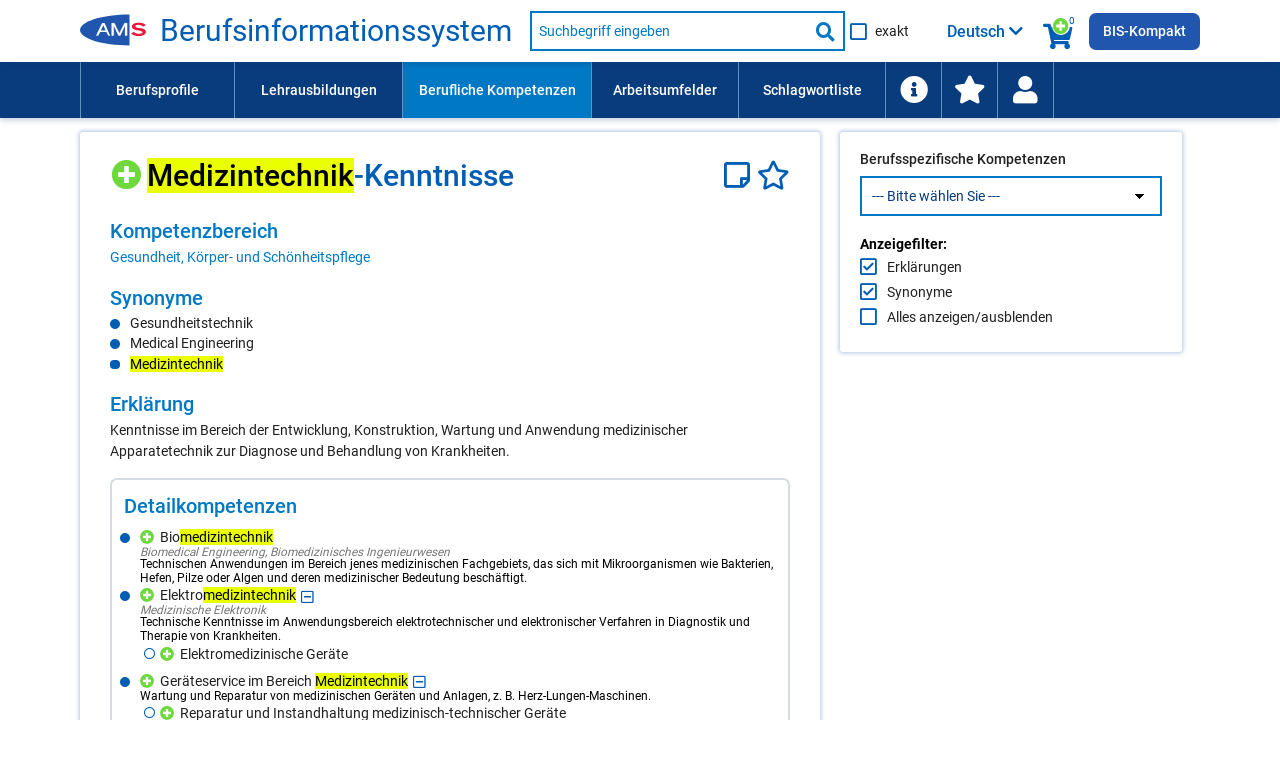

--- FILE ---
content_type: text/html; charset=UTF-8
request_url: https://bis.ams.or.at/bis/kompetenz/143-Medizintechnik-Kenntnisse?query=Medizintechnik&show_definition=1
body_size: 175997
content:
	<!DOCTYPE html>
 <html lang="de" data-scroll="0">
<head>
    <meta charset="UTF-8">
<meta http-equiv="X-UA-Compatible" content="IE=edge">
<meta name="viewport" content="initial-scale=1, maximum-scale=1, user-scalable=no, width=device-width">
<meta name="Description" CONTENT="Kenntnisse im Bereich der Entwicklung, Konstruktion, Wartung und Anwendung medizinischer Apparatetechnik zur Diagnose und Behandlung von Krankheiten.">
<meta name="Keywords" CONTENT="Kompetenz Medizintechnik-Kenntnisse, Fähigkeit Medizintechnik-Kenntnisse, Skill Medizintechnik-Kenntnisse">

<meta http-equiv="Content-Security-Policy" content="default-src 'none'; script-src 'self' 'unsafe-inline' 'unsafe-eval'; connect-src 'self'; img-src 'self' data:; style-src 'self' 'unsafe-inline'; font-src 'self'; base-uri 'self'; form-action 'self'; frame-src https://embed.karrierevideos.at/video-embed/">




<title data-bind="text: page_title">Medizintechnik-Kenntnisse - Kompetenz - AMS Berufsinformationssystem</title>
<link rel="shortcut icon" href="/bis/images/ams_favicon.ico" type="image/x-icon">

<script>var require = { waitSeconds: 180 };</script>
<script>var application_path = '/bis';</script>
<script async="" data-main="/bis/javascript/app" src="/bis/javascript/lib/require-2.3.6.min.js"></script>

<link href="/bis/vendor/FontAwesome/css/all.css" rel="stylesheet" type="text/css">
<link href="/bis/css/ams-main.css" rel="stylesheet" type="text/css">
<link href="/bis/css/ams-main-contrib-fwd.css" rel="stylesheet" type="text/css">
<link href="/bis/css/main.css" rel="stylesheet" type="text/css">

    <link rel="canonical" href="https://bis.ams.or.at/bis/kompetenz/143-Medizintechnik-Kenntnisse" />
</head>
<body onload="">
<header class="ams-l-header" id="ams-navigation">
    <div class="ams-l-header__top-area">
        <div class="ams-l-header__centering-container">
            <div class="ams-m-header-bar" id="header-bar">
                <a href="https://www.ams.at/arbeitsuchende/aus-und-weiterbildung" target="_blank" class="ams-logo"
                   title="Zur AMS Homepage">
                    <img src="/bis/images/redesign/ams_logo.svg"
                         class="ams-m-header-bar__logo"
                         alt="AMS Logo">
                </a>
                <a href="/bis/index.php" class="header-title do-hyphenate">Berufsinformationssystem</a>

                <form class="ams-m-header-search" onsubmit="submitSchnellsuche(this, event)" action="/bis/suche.php" name="suche_form" id="suche_form" method="get">
                    <div class="ams-m-header-search awesomplete-wrapper">
                        <div class="awesomplete">
                            <div class="awesomplete suche-input-wrapper" id="suche-input-wrapper">
                                <label class="ams-m-input-text-w-label__label fwd-visually-hidden" for="suche-startseite">
                                    Suche nach Beruf, Lehrausbildung, Kompetenz usw.
                                </label>
                                <input class="ams-e-input-text ams-m-header-search__awesomplete" type="text"
                                       name="query" aria-label="Suchbegriff eingeben" id="suche" placeholder="Suchbegriff eingeben"
                                       aria-required="true" autocomplete="off" aria-autocomplete="list" />
                            </div>
                        </div>
                        
                        <button type="submit" class="ams-m-header-search__icon icon-fa-search" title="Suche starten"><span class="sr-only">Suche starten</span></button>
                    </div>
                    <div class="ams-e-checkbox relative">
                        <input id="exakte-suche-startseite-checkbox" type="checkbox" name="exakte_suche">

                        <label for="exakte-suche-startseite-checkbox" class="exakte-suche-startseite-checkbox__label">
	                        <span>
	                        	exakt
	                        </span>

                        </label>
                        <!-- span id="exakte-suche-popup-startpage" class="exakte-suche-popup fas fa-question-circle popup-icon" onclick="showInfoPopup('exakte_suche.exakte_suche_info_popup_titel', 'exakte_suche.exakte_suche_info_popup_text', 'search_ipop', this, event);"
                              title="Informationen zur exakten Suche"
                              data-format-to-accordion="true"
                              data-show-overlay="true"
                              data-is-config-text-index="true"></span -->

                    </div>
                </form>

                <div class="kompetenzsuche-indicator">
                    <span class="fas fa-search-plus-green kompetenzsuche-indicator-plus"></span>
                    <span class="fas fa-shopping-cart kompetenzsuche-indicator-warenkorb"></span>
                    <span class="kompetenzsuche-indicator-count">
                        <span data-bind="text: erweiterteSucheViewModel.allItemsCount, visible: erweiterteSucheViewModel.itemsLoadedFromSession()"></span>
                        <span data-bind="visible: !erweiterteSucheViewModel.itemsLoadedFromSession()">0</span>
                    </span>
                </div>

                                    <button class="ams-m-header-bar__header" id="sprachauswahl-wrapper-toggle"
                            aria-expanded="false" aria-controls="sprachauswahl-wrapper" data-bind="attr: { title: findConfigText('toggle-button-title')} ">
                        <span data-bind="html: loadSelectedLanguageBezeichnung()" class="sprachauswahl-sprache">Deutsch</span>
                        <span id="section-switcher-icon" class="icon-fa-chevron-down" aria-hidden="false"></span>
                    </button>
                    <div class="ams-l-header__center-area" id="ams-l-header__sprachauswahl" style="top: 62px;">
                        <div class="ams-l-header__centering-container">
                            <div class="ams-p-section-switcher" id="sprachauswahl-wrapper" aria-hidden="false">
                                <div class="ams-p-section-switcher__header ams-p-section-switcher--align" id="ams-p-section-switcher__header-id" data-bind="htmlSanitized: findConfigText('ueberschrift')"></div>

                                <hr class="ams-e-horizontal-rule">

                                <form id="sprachauswahl-form" class="ams-p-section-switcher__content"  method="POST" aria-labelledby="ams-p-section-switcher__header-id">
                                    <fieldset class="ams-m-radio-group ams-p-section-switcher--align sprachauswahl-fieldset" id="section">
                                        <legend class="ams-m-radio-group__header" data-bind="htmlSanitized: findConfigText('legende')"></legend>

                                        <!-- ko foreach: sprachen -->
                                        <div class="ams-e-radio">
                                            <input type="radio" class="ams-e-radio__input" name="sprache" value="" data-bind="attr: { id: 'sprache-' + kuerzel} , checked: $parent.selectedSprache, checkedValue: $data, click: $parent.updateLanguageUrl.bind(null, $data)" />
                                            <label data-bind="attr: { 'for': 'sprache-' + kuerzel}, htmlSanitized: bezeichnung_deutsch + ' / ' + bezeichnung + ' (' + kuerzel + ')'"></label>
                                        </div>
                                        <!-- /ko -->
                                    </fieldset>
                                </form>
                            </div>
                        </div>
                    </div>
                
                <a class="ins-bis-kompakt-link" href="/bis-kompakt">BIS-Kompakt</a>
            </div>
        </div>
    </div>

    <div class="ams-l-header__bottom-area">
        <div class="ams-l-header__centering-container" id="main-menu">
            <nav class="ams-m-navigation-bar" id="main-menu-nav" aria-label="Menü">
    <ul class="ams-m-navigation-bar__nav" role="menubar" tabindex="0" id="main-menu-ul">

        <li class="ams-m-navigation-bar__nav-item ams-m-navigation-bar__nav-item-beruf " role="menuitem"
            style="min-width: 11em;width:100%;max-width:11em;">
            <a class="ams-m-navigation-bar__nav-item-link"
               title="Führt Sie zu einer Liste aller Berufsprofile (alphabetisch oder nach Berufsgruppen gegliedert)."
               href="/bis/berufe">Berufsprofile
            </a>
        </li>

        <li class="ams-m-navigation-bar__nav-item " role="menuitem"
            style="min-width: 12em;width:100%;max-width:12em;">
            <a class="ams-m-navigation-bar__nav-item-link"
               title="Führt Sie zu einer Liste aller Lehrausbildungen (alphabetisch oder nach Berufsgruppen gegliedert)."
               href="/bis/lehrberufe">Lehrausbildungen
            </a>
        </li>

        <li class="ams-m-navigation-bar__nav-item ams-m-navigation-bar__nav-item--active" role="menuitem"
            style="min-width:13.5em;width:100%;max-width:13.5em;">
            <a class="ams-m-navigation-bar__nav-item-link"
               title="Führt Sie zu einer Liste aller Kompetenzen (alphabetisch oder nach Kompetenzbereichen gegliedert)"
               href="/bis/kompetenzen">Berufliche Kompetenzen
            </a>
        </li>
        <li class="ams-m-navigation-bar__nav-item " role="menuitem"
            style="min-width:10.5em;width:100%;max-width:10.5em;">
            <a class="ams-m-navigation-bar__nav-item-link"
               title="Führt Sie zu einer Liste aller Arbeitsumfelder."
               href="/bis/arbeitsumfelder">Arbeitsumfelder
            </a>
        </li>

        <li class="ams-m-navigation-bar__nav-item " role="menuitem"
            style="min-width:10.5em;width:100%;max-width:10.5em;">
            <a class="ams-m-navigation-bar__nav-item-link"
               title="Die Schlagwortliste enthält berufliche Anforderungen wie Kompetenzen und Arbeitsumfelder; Suchergebnis: Berufe."
               href="/bis/schlagwortliste">Schlagwortliste
            </a>
        </li>

        <li class="ams-m-navigation-bar__nav-item " id="information-li-item" role="menuitem"
            style="min-width:4em;width:100%;max-width:4em;">
            <a class="ams-m-navigation-bar__nav-item-link"
               aria-label="Führt Sie zu Hilfe und Informationen"
               title="Führt Sie zu Hilfe und Informationen"
               href="/bis/information"><span class="fas fa-info-circle menu-icon-big"></span>
            </a>
        </li>

        <li class="ams-m-navigation-bar__nav-item " id="favoriten-li-item" role="menuitem"
            style="min-width:4em;width:100%;max-width:4em;">
            <a class="ams-m-navigation-bar__nav-item-link"
               aria-label="Zu den Favoriten"
               title="Zu den Favoriten"
               href="/bis/favoriten"><span class="fas fa-star menu-icon-big"></span>
            </a>
        </li>

        <li class="ams-m-navigation-bar__nav-item relative" id="login-li-item" role="menuitem"
            style="min-width:4em;width:100%;max-width:4em;">
            <a class="ams-m-navigation-bar__nav-item-link" id="login-menu-link"
               aria-label="Wiedereinstieg"
               title="Wiedereinstieg"
               href="#" onclick="toggleMenuPopup(this); return false;"><span class="fas fa-user menu-icon-big"></span>
            </a>
            <div class="menu-popup wiedereinstieg hidden">
    <div class="ams-m-jp-teaser" id="wiedereinstieg-menu-popup-wrapper">
        <ul class="ams-m-jp-teaser__tabs" role="tablist" aria-multiselectable="false">
            <li class="ams-m-jp-teaser__tab">
                <div id="ams-m-jp-teaser-tab1-login-popup" class="ams-m-jp-teaser__tab-label ams-m-jp-teaser--unchecked relative" tabindex="0" role="tab" aria-controls="jp-teaser-tab-content1-login-popup">
                    Wiedereinstieg
                    <span class="fas fa-question-circle popup-icon" title="Informationen zur einfachen Suche" data-is-config-text-index="true" onclick="showInfoPopup(
                                'wiedereinstieg.fragezeichen_popup_titel', 'wiedereinstieg.fragezeichen_popup_text', 'erweiterte_suche_ipop', this, event);"
                       data-format-to-accordion="true"></span>
                </div>
                <div id="jp-teaser-tab-content1-login-popup" class="ams-m-jp-teaser__tab-content ams-m-jp-teaser--visible" aria-labelledby="ams-m-jp-teaser-tab1-login-popup" aria-hidden="false" role="tabpanel">
                    <div id="login-wrapper">
                        <form id="login" class="login-form">
                            <fieldset class="no-style-fieldset">
                            	<legend class="fwd-visually-hidden">Wiedereinstieg</legend>
                                <div class="ams-m-input-text-w-label">
                                    <label class="ams-m-input-text-w-label__label" for="login-tagesdatum">Tagesdatum:</label>
                                    <input type="text" id="login-tagesdatum" name="login-tagesdatum" aria-required="true" class="ams-e-input-text" value="" placeholder="Tagesdatum eingeben" required="" />
                                </div>
                                <div class="ams-m-input-text-w-label">
                                    <label class="ams-m-input-text-w-label__label" for="login-pin-code">PIN-Code:</label>
                                    <input type="text" id="login-pin-code" name="login-pin-code" aria-required="true" class="ams-e-input-text" value="" placeholder="PIN-Code eingeben" required="">
                                </div>
                            </fieldset>
                        </form>
                        <div class="ams-m-top-task-teaser__bottom-area">
                            <button class="ams-e-button ams-e-button--primary full-width space-top" id="login-button" title="">Anmelden</button>
                        </div>
                    </div>
                    <div id="login-data-wrapper" class="hidden">
                        <p><span class="bold">Tagesdatum:</span> <span id="tagesdatum"></span></p>
                        <p><span class="bold">PIN-Code:</span> <span id="pin"></span></p>
                        <div class="ams-m-top-task-teaser__bottom-area">
                            <button class="ams-e-button ams-e-button--primary full-width space-top" id="logout-button" title="Abmelden" onclick="" type="button">
                                Abmelden
                            </button>
                            
                            <button id="user-delete-button" class="ams-e-button ams-e-button--primary full-width space-top" title="Hier können Sie Ihren gesamten PIN und alle gespeicherten Suchabfragen löschen." onclick="" type="button">
                                Konto löschen
                            </button>
                            
                        </div>
                    </div>
                </div>
            </li>
        </ul>
    </div>
</div>
        </li>
    </ul>
    <div class="ams-m-navigation-bar__more hidden" id="main-menu-more">
        <div class="ams-m-navigation-bar__more-button" id="main-menu-more-button" tabindex="0" role="button" aria-label="Mehr Navigationspunkte">
            <div>Mehr</div>
            <span class="ams-m-navigation-bar__more-icon icon-fa-chevron-down" aria-hidden="false"></span>
        </div>
        <ul class="ams-m-navigation-bar__more-list " id="main-menu-more-list">

        </ul>
    </div>
</nav>
        </div>
    </div>

    

</header>
<main class="kompetenzdetail ams-l-main" id="ams-content">
    <div class="ams-l-main__wrapper">
        <section class="ams-l-main__content" aria-labelledby="ams-l-main__header-heading-id">
            <div class="ams-p-content">
                <div class="ams-p-content-section">
                    <div class="ams-l-main__header">
    <div class="ams-l-main__header-item"></div>
    <div class="title-top">
        <h1 class="ams-l-main__header-heading ams-e-h1--small-screens relative title-top-small" id="ams-l-main__header-heading-id" lang="de">
            <span class="ams-l-main__header-heading__inner"><span class="suchbegriff" data-suchbegriff_noteid="143" 
                    data-suchbegriff_bezeichnung="Medizintechnik-Kenntnisse" data-suchbegriff_bezeichnung-translated="" data-suchbegriff_typ="KOMP" data-suchbegriff_ebene="0"  
                    data-suchbegriff_fachlich-flag="1" data-suchbegriff_link="/bis/kompetenz/143-Medizintechnik-Kenntnisse" data-suchbegriff_selected="false"><span class="fas fa-search-plus-green suche-gewaehlte-suchbegriffe-auswahllupe small-padding-left " title="Zur Kompetenzsuche hinzufügen" onclick="addSuchbegriffToWarenkorbAndSaveToSession('143', 'KOMP', 'Medizintechnik-Kenntnisse', '', '1', '/bis/kompetenz/143-Medizintechnik-Kenntnisse')" aria-label="Hinzufügen" ></span></span><span class="do-highlight">Medizintechnik-Kenntnisse</span> </span>
            <span class="title-icons">
            	<a href="javascript:;" title="Hier öffnen Sie Ihren persönlichen Notizzettel." aria-label="Notizzettel">
		        <span id="notiz-icon" class="far fa-sticky-note fa-sticky-note--big notiz-icon " >
		            
                </span>
		    </a>
            	<a href="javascript:;" title="Zu den Favoriten hinzufügen" aria-label="Favoriten"><span id="fav-star" class="far fa-star fav-icon " ></span></a>
            </span>
            <span class="share-icons-clear"></span>
        </h1>
    </div>
</div>
                    <div class="contentPageSection parbase ">
    <div class="ams-p-content-section__container ams-p-content-section--unchecked" id="qualifikationsbereich-element" tabindex="0" role="region" aria-controls="qualifikationsbereich-content">
                <h2 class="ams-p-content-section__header accordion-header relative" id="qualifikationsbereich-element-title" >
            <span>Kompetenzbereich</span>
        </h2>
                
        <div class="ams-p-content-section__content ams-p-content-section--hidden" id="qualifikationsbereich-content" aria-labelledby="qualifikationsbereich-element-title" aria-hidden="false" role="tabpanel">
        	        	
        	
            <div>
                <div class="contentRTE parbase">
                	
                    <div class="ams-m-content-block-text">
                        <p><a href="/bis/kompetenzen-nach-bereichen?expand=1,1_17">Gesundheit, Körper- und Schönheitspflege</a></p>
                    </div>
                </div>
            </div>
        </div>
    </div>
</div>

                    <div class="contentPageSection parbase ">
    <div class="ams-p-content-section__container ams-p-content-section--unchecked" id="synonym-element" tabindex="0" role="region" aria-controls="synonym-content">
                <h2 class="ams-p-content-section__header accordion-header relative" id="synonym-element-title" >
            <span>Synonyme</span>
        </h2>
                
        <div class="ams-p-content-section__content ams-p-content-section--hidden" id="synonym-content" aria-labelledby="synonym-element-title" aria-hidden="false" role="tabpanel">
        	        	
        	
            <div>
                <div class="contentRTE parbase">
                	
                    <div class="ams-m-content-block-text">
                        <div class="multicolumn-list "><ul class=" "><li><span class="do-highlight"><span class="do-highlight">Gesundheitstechnik</span></span></li><li><span class="do-highlight"><span class="do-highlight">Medical Engineering</span></span></li><li><span class="do-highlight"><span class="do-highlight">Medizintechnik</span></span></li></ul></div>
                    </div>
                </div>
            </div>
        </div>
    </div>
</div>

                    
                    <div class="contentPageSection parbase ">
    <div class="ams-p-content-section__container ams-p-content-section--unchecked" id="erklaerung-element" tabindex="0" role="region" aria-controls="erklaerung-content">
                <h2 class="ams-p-content-section__header accordion-header relative" id="erklaerung-element-title" >
            <span>Erklärung</span>
        </h2>
                
        <div class="ams-p-content-section__content ams-p-content-section--hidden" id="erklaerung-content" aria-labelledby="erklaerung-element-title" aria-hidden="false" role="tabpanel">
        	        	
        	
            <div>
                <div class="contentRTE parbase">
                	
                    <div class="ams-m-content-block-text">
                        <p><span class="do-highlight">Kenntnisse im Bereich der Entwicklung, Konstruktion, Wartung und Anwendung medizinischer Apparatetechnik zur Diagnose und Behandlung von Krankheiten.</span></p>
                    </div>
                </div>
            </div>
        </div>
    </div>
</div>


                    <div class="contentPageSection parbase ">
    <div class="ams-p-content-section__container ams-p-content-section--unchecked" id="detailquali_tree-element" tabindex="0" role="region" aria-controls="detailquali_tree-content">
                <h2 class="ams-p-content-section__header accordion-header relative" id="detailquali_tree-element-title" >
            <span>Detailkompetenzen</span>
        </h2>
                
        <div class="ams-p-content-section__content ams-p-content-section--hidden" id="detailquali_tree-content" aria-labelledby="detailquali_tree-element-title" aria-hidden="false" role="tabpanel">
        	        	
        	
            <div>
                <div class="contentRTE parbase">
                	
                    <div class="ams-m-content-block-text">
                        <ul class="detail-kompetenzen-baum-full-bullet" id="detailkompetenzen-baum"><li class="detail-kompetenzen-baum-full-bullet__item liItem" id="node_3348"><span class="fas fa-search-plus-green suche-gewaehlte-suchbegriffe-auswahllupe  " title="Zur Kompetenzsuche hinzufügen" onclick="addSuchbegriffToWarenkorbAndSaveToSession('3050', 'DETAILKOMP', 'Biomedizintechnik', '', '1', '/bis/kompetenz/143-Medizintechnik-Kenntnisse?query_qualifikation_detail_noteid=3050')" aria-label="Hinzufügen" ></span><span class="do-highlight">Biomedizintechnik</span><span class="syn"><span class="do-highlight">Biomedical Engineering</span>, <span class="do-highlight">Biomedizinisches Ingenieurwesen</span></span><span class="erklaerung"><span class="do-highlight">Technischen Anwendungen im Bereich jenes medizinischen Fachgebiets, das sich mit Mikroorganismen wie Bakterien, Hefen, Pilze oder Algen und deren medizinischer Bedeutung beschäftigt.</span></span></li><li class="detail-kompetenzen-baum-full-bullet__item liItem" id="node_3349"><span class="fas fa-search-plus-green suche-gewaehlte-suchbegriffe-auswahllupe  " title="Zur Kompetenzsuche hinzufügen" onclick="addSuchbegriffToWarenkorbAndSaveToSession('3051', 'DETAILKOMP', 'Elektromedizintechnik', '', '1', '/bis/kompetenz/143-Medizintechnik-Kenntnisse?query_qualifikation_detail_noteid=3051')" aria-label="Hinzufügen" ></span><span class="do-highlight">Elektromedizintechnik</span><span class="far fa-plus-square expand_tree" title="Knoten auf"></span><span class="syn"><span class="do-highlight">Medizinische Elektronik</span></span><span class="erklaerung"><span class="do-highlight">Technische Kenntnisse im Anwendungsbereich elektrotechnischer und elektronischer Verfahren in Diagnostik und Therapie von Krankheiten.</span></span></li><li class="no_bullet_li" id="node_filler_3349">
					<ul class="fa-ul"><li class="liItem" id="node_28043"><span class="fa-li"><span class="far fa-circle"></span></span><span class="fas fa-search-plus-green suche-gewaehlte-suchbegriffe-auswahllupe  " title="Zur Kompetenzsuche hinzufügen" onclick="addSuchbegriffToWarenkorbAndSaveToSession('11611', 'DETAILKOMP', 'Elektromedizinische Geräte', '', '1', '/bis/kompetenz/143-Medizintechnik-Kenntnisse?query_qualifikation_detail_noteid=11611')" aria-label="Hinzufügen" ></span><span class="do-highlight"><span class="list-item-title">Elektromedizinische Geräte</span></span></li></ul></li><li class="detail-kompetenzen-baum-full-bullet__item liItem" id="node_51244"><span class="fas fa-search-plus-green suche-gewaehlte-suchbegriffe-auswahllupe  " title="Zur Kompetenzsuche hinzufügen" onclick="addSuchbegriffToWarenkorbAndSaveToSession('19838', 'DETAILKOMP', 'Geräteservice im Bereich Medizintechnik', '', '1', '/bis/kompetenz/143-Medizintechnik-Kenntnisse?query_qualifikation_detail_noteid=19838')" aria-label="Hinzufügen" ></span><span class="do-highlight">Geräteservice im Bereich Medizintechnik</span><span class="far fa-plus-square expand_tree" title="Knoten auf"></span><span class="erklaerung"><span class="do-highlight">Wartung und Reparatur von medizinischen Geräten und Anlagen, z. B. Herz-Lungen-Maschinen.</span></span></li><li class="no_bullet_li" id="node_filler_51244">
					<ul class="fa-ul"><li class="liItem" id="node_20340"><span class="fa-li"><span class="far fa-circle"></span></span><span class="fas fa-search-plus-green suche-gewaehlte-suchbegriffe-auswahllupe  " title="Zur Kompetenzsuche hinzufügen" onclick="addSuchbegriffToWarenkorbAndSaveToSession('7054', 'DETAILKOMP', 'Reparatur und Instandhaltung medizinisch-technischer Geräte', '', '1', '/bis/kompetenz/143-Medizintechnik-Kenntnisse?query_qualifikation_detail_noteid=7054')" aria-label="Hinzufügen" ></span><span class="do-highlight"><span class="list-item-title">Reparatur und Instandhaltung medizinisch-technischer Geräte</span></span><span class="syn"><span class="do-highlight">Medizinisch-technische Geräte reparieren und instandhalten</span>, <span class="do-highlight">Medizintechnische Geräte reparieren und instandhalten</span></span><span class="erklaerung"><span class="do-highlight">Kenntnisse im Bereich der Wartung, Reparatur und Instandhaltung medizinischer Apparatetechnik zur Diagnose und Behandlung von Krankheiten.</span></span></li></ul></li><li class="detail-kompetenzen-baum-full-bullet__item liItem" id="node_1536"><span class="fas fa-search-plus-green suche-gewaehlte-suchbegriffe-auswahllupe  " title="Zur Kompetenzsuche hinzufügen" onclick="addSuchbegriffToWarenkorbAndSaveToSession('1480', 'DETAILKOMP', 'Hörgerätetechnik', '', '1', '/bis/kompetenz/143-Medizintechnik-Kenntnisse?query_qualifikation_detail_noteid=1480')" aria-label="Hinzufügen" ></span><span class="do-highlight">Hörgerätetechnik</span><span class="far fa-plus-square expand_tree" title="Knoten auf"></span><span class="syn"><span class="do-highlight">Hörgeräte</span>, <span class="do-highlight">Hörgeräteakustik</span>, <span class="do-highlight">Hörhilfen</span></span><span class="erklaerung"><span class="do-highlight">Technische Grundlagen von Geräten zum Ausgleich von Hörschädigungen.</span></span></li><li class="no_bullet_li" id="node_filler_1536">
					<ul class="fa-ul"><li class="liItem" id="node_54933"><span class="fa-li"><span class="far fa-circle"></span></span><span class="fas fa-search-plus-green suche-gewaehlte-suchbegriffe-auswahllupe  " title="Zur Kompetenzsuche hinzufügen" onclick="addSuchbegriffToWarenkorbAndSaveToSession('20864', 'DETAILKOMP', 'Beratung zu Hörhilfen', '', '1', '/bis/kompetenz/143-Medizintechnik-Kenntnisse?query_qualifikation_detail_noteid=20864')" aria-label="Hinzufügen" ></span><span class="do-highlight"><span class="list-item-title">Beratung zu Hörhilfen</span></span><span class="syn"><span class="do-highlight">Beratung zu Hörgeräten</span></span></li><li class="liItem" id="node_26304"><span class="fa-li"><span class="far fa-circle"></span></span><span class="fas fa-search-plus-green suche-gewaehlte-suchbegriffe-auswahllupe  " title="Zur Kompetenzsuche hinzufügen" onclick="addSuchbegriffToWarenkorbAndSaveToSession('10487', 'DETAILKOMP', 'Gehörschutz', '', '1', '/bis/kompetenz/143-Medizintechnik-Kenntnisse?query_qualifikation_detail_noteid=10487')" aria-label="Hinzufügen" ></span><span class="do-highlight"><span class="list-item-title">Gehörschutz</span></span><span class="erklaerung"><span class="do-highlight">Beratung zu bzw. Anpassung von Schutzvorrichtungen zur Vermeidung von Hörstörungen durch laute Geräusche.</span></span></li><li class="liItem" id="node_21317"><span class="fa-li"><span class="far fa-circle"></span></span><span class="fas fa-search-plus-green suche-gewaehlte-suchbegriffe-auswahllupe  " title="Zur Kompetenzsuche hinzufügen" onclick="addSuchbegriffToWarenkorbAndSaveToSession('7923', 'DETAILKOMP', 'Hörgeräteanpassung', '', '1', '/bis/kompetenz/143-Medizintechnik-Kenntnisse?query_qualifikation_detail_noteid=7923')" aria-label="Hinzufügen" ></span><span class="do-highlight"><span class="list-item-title">Hörgeräteanpassung<span class="far fa-plus-square expand_tree" title="Knoten auf"></span></span></span><span class="erklaerung"><span class="do-highlight">Abstimmung und Feineinstellung von Hörgeräten auf den individuellen Hörverlust.</span></span></li><li class="no_bullet_li" id="node_filler_21317">
					<ul class="fa-ul"><li class="liItem" id="node_48149"><span class="fa-li"><span class="far fa-circle"></span></span><span class="fas fa-search-plus-green suche-gewaehlte-suchbegriffe-auswahllupe  " title="Zur Kompetenzsuche hinzufügen" onclick="addSuchbegriffToWarenkorbAndSaveToSession('19134', 'DETAILKOMP', 'Hörgeräteanpassung bei Tinnitus', '', '1', '/bis/kompetenz/143-Medizintechnik-Kenntnisse?query_qualifikation_detail_noteid=19134')" aria-label="Hinzufügen" ></span><span class="do-highlight"><span class="list-item-title">Hörgeräteanpassung bei Tinnitus</span></span><span class="erklaerung"><span class="do-highlight">Sypezielle Anpassung des Hörgerätes bei einem Tinnitus.</span></span></li><li class="liItem" id="node_48150"><span class="fa-li"><span class="far fa-circle"></span></span><span class="fas fa-search-plus-green suche-gewaehlte-suchbegriffe-auswahllupe  " title="Zur Kompetenzsuche hinzufügen" onclick="addSuchbegriffToWarenkorbAndSaveToSession('19132', 'DETAILKOMP', 'Pädakustik', '', '1', '/bis/kompetenz/143-Medizintechnik-Kenntnisse?query_qualifikation_detail_noteid=19132')" aria-label="Hinzufügen" ></span><span class="do-highlight"><span class="list-item-title">Pädakustik</span></span><span class="erklaerung"><span class="do-highlight">Hörgerätversorgung bei Kindern.</span></span></li></ul></li><li class="liItem" id="node_20661"><span class="fa-li"><span class="far fa-circle"></span></span><span class="fas fa-search-plus-green suche-gewaehlte-suchbegriffe-auswahllupe  " title="Zur Kompetenzsuche hinzufügen" onclick="addSuchbegriffToWarenkorbAndSaveToSession('7670', 'DETAILKOMP', 'Otoplastik', '', '1', '/bis/kompetenz/143-Medizintechnik-Kenntnisse?query_qualifikation_detail_noteid=7670')" aria-label="Hinzufügen" ></span><span class="do-highlight"><span class="list-item-title">Otoplastik<span class="far fa-plus-square expand_tree" title="Knoten auf"></span></span></span><span class="syn"><span class="do-highlight">Herstellung von Formpassstücken</span></span><span class="erklaerung"><span class="do-highlight">Kenntnisse im Herstellen von Formpassstücken, z.B. für Hörhilfen.</span></span></li><li class="no_bullet_li" id="node_filler_20661">
					<ul class="fa-ul"><li class="liItem" id="node_26301"><span class="fa-li"><span class="far fa-circle"></span></span><span class="fas fa-search-plus-green suche-gewaehlte-suchbegriffe-auswahllupe  " title="Zur Kompetenzsuche hinzufügen" onclick="addSuchbegriffToWarenkorbAndSaveToSession('10482', 'DETAILKOMP', 'Ohrabdruckabnahme', '', '1', '/bis/kompetenz/143-Medizintechnik-Kenntnisse?query_qualifikation_detail_noteid=10482')" aria-label="Hinzufügen" ></span><span class="do-highlight"><span class="list-item-title">Ohrabdruckabnahme</span></span><span class="syn"><span class="do-highlight">Erstellung von Ohrschalen</span>, <span class="do-highlight">Ohrabformung</span></span><span class="erklaerung"><span class="do-highlight">Abformung des Gehörgangs und der Ohrmuschel für die Herstellung von Ohranpassungen.</span></span></li></ul></li><li class="liItem" id="node_54921"><span class="fa-li"><span class="far fa-circle"></span></span><span class="fas fa-search-plus-green suche-gewaehlte-suchbegriffe-auswahllupe  " title="Zur Kompetenzsuche hinzufügen" onclick="addSuchbegriffToWarenkorbAndSaveToSession('20860', 'DETAILKOMP', 'Reparatur von Hörhilfen', '', '1', '/bis/kompetenz/143-Medizintechnik-Kenntnisse?query_qualifikation_detail_noteid=20860')" aria-label="Hinzufügen" ></span><span class="do-highlight"><span class="list-item-title">Reparatur von Hörhilfen</span></span><span class="syn"><span class="do-highlight">Reparatur von Hörgeräten</span></span></li><li class="liItem" id="node_54917"><span class="fa-li"><span class="far fa-circle"></span></span><span class="fas fa-search-plus-green suche-gewaehlte-suchbegriffe-auswahllupe  " title="Zur Kompetenzsuche hinzufügen" onclick="addSuchbegriffToWarenkorbAndSaveToSession('20859', 'DETAILKOMP', 'Wartung von Hörhilfen', '', '1', '/bis/kompetenz/143-Medizintechnik-Kenntnisse?query_qualifikation_detail_noteid=20859')" aria-label="Hinzufügen" ></span><span class="do-highlight"><span class="list-item-title">Wartung von Hörhilfen</span></span><span class="syn"><span class="do-highlight">Wartung von Hörgeräten</span></span></li></ul></li><li class="detail-kompetenzen-baum-full-bullet__item liItem" id="node_506"><span class="fas fa-search-plus-green suche-gewaehlte-suchbegriffe-auswahllupe  " title="Zur Kompetenzsuche hinzufügen" onclick="addSuchbegriffToWarenkorbAndSaveToSession('493', 'DETAILKOMP', 'Implantatetechnik', '', '1', '/bis/kompetenz/143-Medizintechnik-Kenntnisse?query_qualifikation_detail_noteid=493')" aria-label="Hinzufügen" ></span><span class="do-highlight">Implantatetechnik</span><span class="far fa-plus-square expand_tree" title="Knoten auf"></span><span class="syn"><span class="do-highlight">Implantatprothetik</span>, <span class="do-highlight">Implantologie</span>, <span class="do-highlight">Künstliche medizinische Implantate und Behelfe</span></span><span class="erklaerung"><span class="do-highlight">Kenntnis der Technik, mit deren Hilfe durch Fremdmaterial, das für eine bestimmte Zeit oder auf Dauer in den menschlichen Körper eingebracht wird (Implantate), Körperfunktionen übernommen oder unterstützt werden können.</span></span></li><li class="no_bullet_li" id="node_filler_506">
					<ul class="fa-ul"><li class="liItem" id="node_23804"><span class="fa-li"><span class="far fa-circle"></span></span><span class="fas fa-search-plus-green suche-gewaehlte-suchbegriffe-auswahllupe  " title="Zur Kompetenzsuche hinzufügen" onclick="addSuchbegriffToWarenkorbAndSaveToSession('8637', 'DETAILKOMP', 'Ernährungssonde', '', '1', '/bis/kompetenz/143-Medizintechnik-Kenntnisse?query_qualifikation_detail_noteid=8637')" aria-label="Hinzufügen" ></span><span class="do-highlight"><span class="list-item-title">Ernährungssonde</span></span><span class="erklaerung"><span class="do-highlight">Schlauch, der in den Magen-Darm-Trakt eingebracht wird, um die Ernährung zu gewährleisten, wenn PatientInnen keine Nahrung oder Flüssigkeit zu sich nehmen können.</span></span></li><li class="liItem" id="node_23805"><span class="fa-li"><span class="far fa-circle"></span></span><span class="fas fa-search-plus-green suche-gewaehlte-suchbegriffe-auswahllupe  " title="Zur Kompetenzsuche hinzufügen" onclick="addSuchbegriffToWarenkorbAndSaveToSession('8636', 'DETAILKOMP', 'Herzschrittmacher', '', '1', '/bis/kompetenz/143-Medizintechnik-Kenntnisse?query_qualifikation_detail_noteid=8636')" aria-label="Hinzufügen" ></span><span class="do-highlight"><span class="list-item-title">Herzschrittmacher</span></span><span class="erklaerung"><span class="do-highlight">Gerät zur Behandlung von PatientInnen mit zu langsamen Herzschlägen, das den Herzmuskel mit Hilfe von elektrischen Impulsen stimuliert.</span></span></li><li class="liItem" id="node_23806"><span class="fa-li"><span class="far fa-circle"></span></span><span class="fas fa-search-plus-green suche-gewaehlte-suchbegriffe-auswahllupe  " title="Zur Kompetenzsuche hinzufügen" onclick="addSuchbegriffToWarenkorbAndSaveToSession('8635', 'DETAILKOMP', 'Hörgerät', '', '1', '/bis/kompetenz/143-Medizintechnik-Kenntnisse?query_qualifikation_detail_noteid=8635')" aria-label="Hinzufügen" ></span><span class="do-highlight"><span class="list-item-title">Hörgerät</span></span><span class="erklaerung"><span class="do-highlight">Gerät zum Ausgleich von Hörverlusten bei Schwerhörigkeit.</span></span></li><li class="liItem" id="node_23807"><span class="fa-li"><span class="far fa-circle"></span></span><span class="fas fa-search-plus-green suche-gewaehlte-suchbegriffe-auswahllupe  " title="Zur Kompetenzsuche hinzufügen" onclick="addSuchbegriffToWarenkorbAndSaveToSession('8634', 'DETAILKOMP', 'Prothesen', '', '1', '/bis/kompetenz/143-Medizintechnik-Kenntnisse?query_qualifikation_detail_noteid=8634')" aria-label="Hinzufügen" ></span><span class="do-highlight"><span class="list-item-title">Prothesen<span class="far fa-plus-square expand_tree" title="Knoten auf"></span></span></span><span class="syn"><span class="do-highlight">Prothesensysteme</span></span><span class="erklaerung"><span class="do-highlight">Vorrichtung, die nicht vorhandene Gliedmaßen (z.B. Arm, Bein), Organe bzw. Organteile (z.B. Herzklappe, Herz) oder Gelenke ersetzt.</span></span></li><li class="no_bullet_li" id="node_filler_23807">
					<ul class="fa-ul"><li class="liItem" id="node_50471"><span class="fa-li"><span class="far fa-circle"></span></span><span class="fas fa-search-plus-green suche-gewaehlte-suchbegriffe-auswahllupe  " title="Zur Kompetenzsuche hinzufügen" onclick="addSuchbegriffToWarenkorbAndSaveToSession('19364', 'DETAILKOMP', 'Intelligente Prothesen', '', '1', '/bis/kompetenz/143-Medizintechnik-Kenntnisse?query_qualifikation_detail_noteid=19364')" aria-label="Hinzufügen" ></span><span class="do-highlight"><span class="list-item-title">Intelligente Prothesen</span></span><span class="erklaerung"><span class="do-highlight">Körperersatzstücke, die durch Nerven- und Muskelimpulse gesteuert werden und so auf die Körperbewegungen des/der Tragenden reagieren können.</span></span></li><li class="liItem" id="node_48162"><span class="fa-li"><span class="far fa-circle"></span></span><span class="fas fa-search-plus-green suche-gewaehlte-suchbegriffe-auswahllupe  " title="Zur Kompetenzsuche hinzufügen" onclick="addSuchbegriffToWarenkorbAndSaveToSession('19126', 'DETAILKOMP', 'Silikon Prosthetik', '', '1', '/bis/kompetenz/143-Medizintechnik-Kenntnisse?query_qualifikation_detail_noteid=19126')" aria-label="Hinzufügen" ></span><span class="do-highlight"><span class="list-item-title">Silikon Prosthetik</span></span><span class="erklaerung"><span class="do-highlight">Herstellung von individuell angefertigter Protesen aus Silikon.</span></span></li></ul></li><li class="liItem" id="node_4044"><span class="fa-li"><span class="far fa-circle"></span></span><span class="fas fa-search-plus-green suche-gewaehlte-suchbegriffe-auswahllupe  " title="Zur Kompetenzsuche hinzufügen" onclick="addSuchbegriffToWarenkorbAndSaveToSession('3736', 'DETAILKOMP', 'Zahnimplantate', '', '1', '/bis/kompetenz/143-Medizintechnik-Kenntnisse?query_qualifikation_detail_noteid=3736')" aria-label="Hinzufügen" ></span><span class="do-highlight"><span class="list-item-title">Zahnimplantate</span></span><span class="erklaerung"><span class="do-highlight">Künstliche Zahnwurzeln, die in den Kieferknochen eingesetzt und als Träger für Zahnersätze verwendet werden.</span></span></li></ul></li><li class="detail-kompetenzen-baum-full-bullet__item liItem" id="node_4015"><span class="fas fa-search-plus-green suche-gewaehlte-suchbegriffe-auswahllupe  " title="Zur Kompetenzsuche hinzufügen" onclick="addSuchbegriffToWarenkorbAndSaveToSession('3706', 'DETAILKOMP', 'Laborgerätetechnik', '', '1', '/bis/kompetenz/143-Medizintechnik-Kenntnisse?query_qualifikation_detail_noteid=3706')" aria-label="Hinzufügen" ></span><span class="do-highlight">Laborgerätetechnik</span><span class="far fa-plus-square expand_tree" title="Knoten auf"></span><span class="syn"><span class="do-highlight">Kenntnis von medizinischen Laborgeräten</span></span><span class="erklaerung"><span class="do-highlight">Technisches Fachgebiet, das sich mit jenen Prinzipien beschäftigt, die der Funktion von Laborgeräten zugrunde liegen.</span></span></li><li class="no_bullet_li" id="node_filler_4015">
					<ul class="fa-ul"><li class="liItem" id="node_45198"><span class="fa-li"><span class="far fa-circle"></span></span><span class="fas fa-search-plus-green suche-gewaehlte-suchbegriffe-auswahllupe  " title="Zur Kompetenzsuche hinzufügen" onclick="addSuchbegriffToWarenkorbAndSaveToSession('18303', 'DETAILKOMP', 'Wartung von Zahnlaborgeräten', '', '1', '/bis/kompetenz/143-Medizintechnik-Kenntnisse?query_qualifikation_detail_noteid=18303')" aria-label="Hinzufügen" ></span><span class="do-highlight"><span class="list-item-title">Wartung von Zahnlaborgeräten</span></span><span class="erklaerung"><span class="do-highlight">Geräte, die in einem zahntechnischen Labor verwendet werden, z. B. Gieß- oder Galvanogeräte, Keramikbrennöfen, desinfizieren und warten.</span></span></li></ul></li><li class="detail-kompetenzen-baum-full-bullet__item liItem" id="node_21480"><span class="fas fa-search-plus-green suche-gewaehlte-suchbegriffe-auswahllupe  " title="Zur Kompetenzsuche hinzufügen" onclick="addSuchbegriffToWarenkorbAndSaveToSession('8484', 'DETAILKOMP', 'Medizinische Gerätetechnologie', '', '1', '/bis/kompetenz/143-Medizintechnik-Kenntnisse?query_qualifikation_detail_noteid=8484')" aria-label="Hinzufügen" ></span><span class="do-highlight">Medizinische Gerätetechnologie</span><span class="far fa-plus-square expand_tree" title="Knoten auf"></span><span class="syn"><span class="do-highlight">Geräte der Medizintechnik</span>, <span class="do-highlight">Medizinische Geräte</span>, <span class="do-highlight">Medizintechnische Geräte</span></span></li><li class="no_bullet_li" id="node_filler_21480">
					<ul class="fa-ul"><li class="liItem" id="node_27970"><span class="fa-li"><span class="far fa-circle"></span></span><span class="fas fa-search-plus-green suche-gewaehlte-suchbegriffe-auswahllupe  " title="Zur Kompetenzsuche hinzufügen" onclick="addSuchbegriffToWarenkorbAndSaveToSession('11543', 'DETAILKOMP', 'Diagnostische Geräte', '', '1', '/bis/kompetenz/143-Medizintechnik-Kenntnisse?query_qualifikation_detail_noteid=11543')" aria-label="Hinzufügen" ></span><span class="do-highlight"><span class="list-item-title">Diagnostische Geräte<span class="far fa-plus-square expand_tree" title="Knoten auf"></span></span></span></li><li class="no_bullet_li" id="node_filler_27970">
					<ul class="fa-ul"><li class="liItem" id="node_30625"><span class="fa-li"><span class="far fa-circle"></span></span><span class="fas fa-search-plus-green suche-gewaehlte-suchbegriffe-auswahllupe  " title="Zur Kompetenzsuche hinzufügen" onclick="addSuchbegriffToWarenkorbAndSaveToSession('12800', 'DETAILKOMP', 'Audiometer', '', '1', '/bis/kompetenz/143-Medizintechnik-Kenntnisse?query_qualifikation_detail_noteid=12800')" aria-label="Hinzufügen" ></span><span class="do-highlight"><span class="list-item-title">Audiometer</span></span></li><li class="liItem" id="node_30626"><span class="fa-li"><span class="far fa-circle"></span></span><span class="fas fa-search-plus-green suche-gewaehlte-suchbegriffe-auswahllupe  " title="Zur Kompetenzsuche hinzufügen" onclick="addSuchbegriffToWarenkorbAndSaveToSession('12797', 'DETAILKOMP', 'Computertomografen', '', '1', '/bis/kompetenz/143-Medizintechnik-Kenntnisse?query_qualifikation_detail_noteid=12797')" aria-label="Hinzufügen" ></span><span class="do-highlight"><span class="list-item-title">Computertomografen</span></span></li><li class="liItem" id="node_30627"><span class="fa-li"><span class="far fa-circle"></span></span><span class="fas fa-search-plus-green suche-gewaehlte-suchbegriffe-auswahllupe  " title="Zur Kompetenzsuche hinzufügen" onclick="addSuchbegriffToWarenkorbAndSaveToSession('12798', 'DETAILKOMP', 'Ergometer', '', '1', '/bis/kompetenz/143-Medizintechnik-Kenntnisse?query_qualifikation_detail_noteid=12798')" aria-label="Hinzufügen" ></span><span class="do-highlight"><span class="list-item-title">Ergometer</span></span></li><li class="liItem" id="node_30628"><span class="fa-li"><span class="far fa-circle"></span></span><span class="fas fa-search-plus-green suche-gewaehlte-suchbegriffe-auswahllupe  " title="Zur Kompetenzsuche hinzufügen" onclick="addSuchbegriffToWarenkorbAndSaveToSession('12803', 'DETAILKOMP', 'MRT-Apparat', '', '1', '/bis/kompetenz/143-Medizintechnik-Kenntnisse?query_qualifikation_detail_noteid=12803')" aria-label="Hinzufügen" ></span><span class="do-highlight"><span class="list-item-title">MRT-Apparat</span></span><span class="syn"><span class="do-highlight">Magnetresonanztomografen</span>, <span class="do-highlight">Magnetresonanztomographen</span></span></li><li class="liItem" id="node_30629"><span class="fa-li"><span class="far fa-circle"></span></span><span class="fas fa-search-plus-green suche-gewaehlte-suchbegriffe-auswahllupe  " title="Zur Kompetenzsuche hinzufügen" onclick="addSuchbegriffToWarenkorbAndSaveToSession('12804', 'DETAILKOMP', 'Röntgengeräte', '', '1', '/bis/kompetenz/143-Medizintechnik-Kenntnisse?query_qualifikation_detail_noteid=12804')" aria-label="Hinzufügen" ></span><span class="do-highlight"><span class="list-item-title">Röntgengeräte</span></span></li></ul></li><li class="liItem" id="node_23808"><span class="fa-li"><span class="far fa-circle"></span></span><span class="fas fa-search-plus-green suche-gewaehlte-suchbegriffe-auswahllupe  " title="Zur Kompetenzsuche hinzufügen" onclick="addSuchbegriffToWarenkorbAndSaveToSession('8499', 'DETAILKOMP', 'Dialysemaschine', '', '1', '/bis/kompetenz/143-Medizintechnik-Kenntnisse?query_qualifikation_detail_noteid=8499')" aria-label="Hinzufügen" ></span><span class="do-highlight"><span class="list-item-title">Dialysemaschine</span></span><span class="erklaerung"><span class="do-highlight">Maschine zur Blutreinigung bei Nierenversagen.</span></span></li><li class="liItem" id="node_66303"><span class="fa-li"><span class="far fa-circle"></span></span><span class="fas fa-search-plus-green suche-gewaehlte-suchbegriffe-auswahllupe  " title="Zur Kompetenzsuche hinzufügen" onclick="addSuchbegriffToWarenkorbAndSaveToSession('23810', 'DETAILKOMP', 'Elektronische Kommunikationshilfen', '', '1', '/bis/kompetenz/143-Medizintechnik-Kenntnisse?query_qualifikation_detail_noteid=23810')" aria-label="Hinzufügen" ></span><span class="do-highlight"><span class="list-item-title">Elektronische Kommunikationshilfen</span></span><span class="erklaerung"><span class="do-highlight">Hilfsmittel für Personen, die nicht oder schlecht sprechen können, damit sie trotzdem kommunizieren können, z. B. Talker, Gestensteuerung oder augengesteuerte Computer.</span></span></li><li class="liItem" id="node_23811"><span class="fa-li"><span class="far fa-circle"></span></span><span class="fas fa-search-plus-green suche-gewaehlte-suchbegriffe-auswahllupe  " title="Zur Kompetenzsuche hinzufügen" onclick="addSuchbegriffToWarenkorbAndSaveToSession('8496', 'DETAILKOMP', 'Herstellung von medizintechnischen Überwachungsgeräten', '', '1', '/bis/kompetenz/143-Medizintechnik-Kenntnisse?query_qualifikation_detail_noteid=8496')" aria-label="Hinzufügen" ></span><span class="do-highlight"><span class="list-item-title">Herstellung von medizintechnischen Überwachungsgeräten</span></span><span class="erklaerung"><span class="do-highlight">Geräte zur Überwachung von bestimmten Körperfunktionen bzw. Zuständen von PatientInnen, z.B. bei einer Narkose während Operationen oder in der Intensivmedizin.</span></span></li><li class="liItem" id="node_23810"><span class="fa-li"><span class="far fa-circle"></span></span><span class="fas fa-search-plus-green suche-gewaehlte-suchbegriffe-auswahllupe  " title="Zur Kompetenzsuche hinzufügen" onclick="addSuchbegriffToWarenkorbAndSaveToSession('8497', 'DETAILKOMP', 'Herz-Lungen-Maschine', '', '1', '/bis/kompetenz/143-Medizintechnik-Kenntnisse?query_qualifikation_detail_noteid=8497')" aria-label="Hinzufügen" ></span><span class="do-highlight"><span class="list-item-title">Herz-Lungen-Maschine</span></span><span class="syn"><span class="do-highlight">Herz-Lungen-Maschinen</span></span><span class="erklaerung"><span class="do-highlight">Gerät, das die Pumpfunktion des Herzens sowie die Lungenfunktion für einen beschränkten Zeitraum ersetzen kann.</span></span></li><li class="liItem" id="node_65979"><span class="fa-li"><span class="far fa-circle"></span></span><span class="fas fa-search-plus-green suche-gewaehlte-suchbegriffe-auswahllupe  " title="Zur Kompetenzsuche hinzufügen" onclick="addSuchbegriffToWarenkorbAndSaveToSession('23668', 'DETAILKOMP', 'Implantierbarer Kardioverter-Defibrillator', '', '1', '/bis/kompetenz/143-Medizintechnik-Kenntnisse?query_qualifikation_detail_noteid=23668')" aria-label="Hinzufügen" ></span><span class="do-highlight"><span class="list-item-title">Implantierbarer Kardioverter-Defibrillator</span></span><span class="erklaerung"><span class="do-highlight">Ein medizinisches Gerät, das unter die Haut implantiert wird, um den Herzrhythmus zu überwachen und im Notfall den normalen Herzschlags wiederherstellt.</span></span></li><li class="liItem" id="node_8817"><span class="fa-li"><span class="far fa-circle"></span></span><span class="fas fa-search-plus-green suche-gewaehlte-suchbegriffe-auswahllupe  " title="Zur Kompetenzsuche hinzufügen" onclick="addSuchbegriffToWarenkorbAndSaveToSession('5349', 'DETAILKOMP', 'Kalibrierung medizinischer Geräte', '', '1', '/bis/kompetenz/143-Medizintechnik-Kenntnisse?query_qualifikation_detail_noteid=5349')" aria-label="Hinzufügen" ></span><span class="do-highlight"><span class="list-item-title">Kalibrierung medizinischer Geräte</span></span><span class="syn"><span class="do-highlight">Geräte-Kalibrierung</span></span><span class="erklaerung"><span class="do-highlight">Medizinische Geräte durch Vergleichen bestimmter Messdaten mit anderen, geeichten Geräten kontrollieren, prüfen und mit der Norm in Übereinstimmung bringen.</span></span></li><li class="liItem" id="node_23802"><span class="fa-li"><span class="far fa-circle"></span></span><span class="fas fa-search-plus-green suche-gewaehlte-suchbegriffe-auswahllupe  " title="Zur Kompetenzsuche hinzufügen" onclick="addSuchbegriffToWarenkorbAndSaveToSession('8631', 'DETAILKOMP', 'Kardiotechnik', '', '1', '/bis/kompetenz/143-Medizintechnik-Kenntnisse?query_qualifikation_detail_noteid=8631')" aria-label="Hinzufügen" ></span><span class="do-highlight"><span class="list-item-title">Kardiotechnik</span></span><span class="erklaerung"><span class="do-highlight">Technik für die Ersetzung der Herztätigkeit, z.B. während einer Operation am Herzen durch Herz-Lungen-Maschinen.</span></span></li><li class="liItem" id="node_55812"><span class="fa-li"><span class="far fa-circle"></span></span><span class="fas fa-search-plus-green suche-gewaehlte-suchbegriffe-auswahllupe  " title="Zur Kompetenzsuche hinzufügen" onclick="addSuchbegriffToWarenkorbAndSaveToSession('21039', 'DETAILKOMP', 'Maschinenperfusion', '', '1', '/bis/kompetenz/143-Medizintechnik-Kenntnisse?query_qualifikation_detail_noteid=21039')" aria-label="Hinzufügen" ></span><span class="do-highlight"><span class="list-item-title">Maschinenperfusion</span></span><span class="syn"><span class="do-highlight">OCS</span>, <span class="do-highlight">Organ-Care-System</span></span><span class="erklaerung"><span class="do-highlight">Andauernde maschinelle Durchspülung von Spenderorganen mit einer blutähnlichen Lösung bei Körpertemperatur, wodurch das Spenderorgan länger konserviert werden kann.</span></span></li><li class="liItem" id="node_23812"><span class="fa-li"><span class="far fa-circle"></span></span><span class="fas fa-search-plus-green suche-gewaehlte-suchbegriffe-auswahllupe  " title="Zur Kompetenzsuche hinzufügen" onclick="addSuchbegriffToWarenkorbAndSaveToSession('8495', 'DETAILKOMP', 'Strahlentherapiegeräte', '', '1', '/bis/kompetenz/143-Medizintechnik-Kenntnisse?query_qualifikation_detail_noteid=8495')" aria-label="Hinzufügen" ></span><span class="do-highlight"><span class="list-item-title">Strahlentherapiegeräte<span class="far fa-plus-square expand_tree" title="Knoten auf"></span></span></span><span class="erklaerung"><span class="do-highlight">Geräte zur medizinischen Anwendung von ionisierender Strahlung, z.B. durch Gammastrahlen, Röntgenstrahlen oder Elektronen.</span></span></li><li class="no_bullet_li" id="node_filler_23812">
					<ul class="fa-ul"><li class="liItem" id="node_23814"><span class="fa-li"><span class="far fa-circle"></span></span><span class="fas fa-search-plus-green suche-gewaehlte-suchbegriffe-auswahllupe  " title="Zur Kompetenzsuche hinzufügen" onclick="addSuchbegriffToWarenkorbAndSaveToSession('8493', 'DETAILKOMP', 'Teletherapie', '', '1', '/bis/kompetenz/143-Medizintechnik-Kenntnisse?query_qualifikation_detail_noteid=8493')" aria-label="Hinzufügen" ></span><span class="do-highlight"><span class="list-item-title">Teletherapie</span></span><span class="erklaerung"><span class="do-highlight">Strahlentherapieform, bei der die Strahlung von außen auf den Körper einwirkt.</span></span></li><li class="liItem" id="node_57438"><span class="fa-li"><span class="far fa-circle"></span></span><span class="fas fa-search-plus-green suche-gewaehlte-suchbegriffe-auswahllupe  " title="Zur Kompetenzsuche hinzufügen" onclick="addSuchbegriffToWarenkorbAndSaveToSession('21840', 'DETAILKOMP', 'Varian Truebeam', '', '1', '/bis/kompetenz/143-Medizintechnik-Kenntnisse?query_qualifikation_detail_noteid=21840')" aria-label="Hinzufügen" ></span><span class="do-highlight"><span class="list-item-title">Varian Truebeam</span></span><span class="erklaerung"><span class="do-highlight">Gerät zur Verkleinerung von Krebstumoren. Es wird in der Strahlentherapie und in der Stereotaxie eingesetzt. Stereotaxie ist eine besonders präzise Bestrahlungsmethode (Hersteller: Varian).</span></span></li></ul></li><li class="liItem" id="node_27971"><span class="fa-li"><span class="far fa-circle"></span></span><span class="fas fa-search-plus-green suche-gewaehlte-suchbegriffe-auswahllupe  " title="Zur Kompetenzsuche hinzufügen" onclick="addSuchbegriffToWarenkorbAndSaveToSession('11544', 'DETAILKOMP', 'Therapeutische Geräte', '', '1', '/bis/kompetenz/143-Medizintechnik-Kenntnisse?query_qualifikation_detail_noteid=11544')" aria-label="Hinzufügen" ></span><span class="do-highlight"><span class="list-item-title">Therapeutische Geräte</span></span></li><li class="liItem" id="node_23809"><span class="fa-li"><span class="far fa-circle"></span></span><span class="fas fa-search-plus-green suche-gewaehlte-suchbegriffe-auswahllupe  " title="Zur Kompetenzsuche hinzufügen" onclick="addSuchbegriffToWarenkorbAndSaveToSession('8498', 'DETAILKOMP', 'Verwenden eines Defibrillators', '', '1', '/bis/kompetenz/143-Medizintechnik-Kenntnisse?query_qualifikation_detail_noteid=8498')" aria-label="Hinzufügen" ></span><span class="do-highlight"><span class="list-item-title">Verwenden eines Defibrillators</span></span><span class="syn"><span class="do-highlight">Defibrillatoren</span></span><span class="erklaerung"><span class="do-highlight">Medizinisches Gerät, das durch starke Stromstöße die normale Herztätigkeit wieder herstellen soll.</span></span></li></ul></li><li class="detail-kompetenzen-baum-full-bullet__item liItem" id="node_21478"><span class="fas fa-search-plus-green suche-gewaehlte-suchbegriffe-auswahllupe  " title="Zur Kompetenzsuche hinzufügen" onclick="addSuchbegriffToWarenkorbAndSaveToSession('7853', 'DETAILKOMP', 'Medizinische Instrumente und Geräte', '', '1', '/bis/kompetenz/143-Medizintechnik-Kenntnisse?query_qualifikation_detail_noteid=7853')" aria-label="Hinzufügen" ></span><span class="do-highlight">Medizinische Instrumente und Geräte</span><span class="far fa-plus-square expand_tree" title="Knoten auf"></span><span class="syn"><span class="do-highlight">Medizinische Instrumente</span></span></li><li class="no_bullet_li" id="node_filler_21478">
					<ul class="fa-ul"><li class="liItem" id="node_26117"><span class="fa-li"><span class="far fa-circle"></span></span><span class="fas fa-search-plus-green suche-gewaehlte-suchbegriffe-auswahllupe  " title="Zur Kompetenzsuche hinzufügen" onclick="addSuchbegriffToWarenkorbAndSaveToSession('10345', 'DETAILKOMP', 'Bedienen von Reinigungs- und Desinfektionsgeräten', '', '1', '/bis/kompetenz/143-Medizintechnik-Kenntnisse?query_qualifikation_detail_noteid=10345')" aria-label="Hinzufügen" ></span><span class="do-highlight"><span class="list-item-title">Bedienen von Reinigungs- und Desinfektionsgeräten</span></span><span class="syn"><span class="do-highlight">Bedienen von Desinfektionsgeräten</span></span><span class="erklaerung"><span class="do-highlight">Bedienung von Geräten, mit denen medizinische Instrumente bzw. Apparate gereinigt und desinfiziert werden.</span></span></li><li class="liItem" id="node_55824"><span class="fa-li"><span class="far fa-circle"></span></span><span class="fas fa-search-plus-green suche-gewaehlte-suchbegriffe-auswahllupe  " title="Zur Kompetenzsuche hinzufügen" onclick="addSuchbegriffToWarenkorbAndSaveToSession('21044', 'DETAILKOMP', 'Bedienung von medizinischen Instrumenten und Geräten', '', '1', '/bis/kompetenz/143-Medizintechnik-Kenntnisse?query_qualifikation_detail_noteid=21044')" aria-label="Hinzufügen" ></span><span class="do-highlight"><span class="list-item-title">Bedienung von medizinischen Instrumenten und Geräten</span></span></li><li class="liItem" id="node_26128"><span class="fa-li"><span class="far fa-circle"></span></span><span class="fas fa-search-plus-green suche-gewaehlte-suchbegriffe-auswahllupe  " title="Zur Kompetenzsuche hinzufügen" onclick="addSuchbegriffToWarenkorbAndSaveToSession('10350', 'DETAILKOMP', 'Wartung von medizinischen Instrumenten und Geräten', '', '1', '/bis/kompetenz/143-Medizintechnik-Kenntnisse?query_qualifikation_detail_noteid=10350')" aria-label="Hinzufügen" ></span><span class="do-highlight"><span class="list-item-title">Wartung von medizinischen Instrumenten und Geräten</span></span><span class="syn"><span class="do-highlight">Funktion von medizinischen Instrumenten und Geräten überprüfen</span>, <span class="do-highlight">Funktionsprüfung von medizinischen Instrumenten und Geräten</span>, <span class="do-highlight">Medizinische Instrumente und Geräte pflegen</span>, <span class="do-highlight">Pflege von medizinischen Instrumenten und Geräten</span></span><span class="erklaerung"><span class="do-highlight">Tätigkeiten zur Sicherstellung und Kontrolle der Funktion von medizinischen Instrumenten und Geräten.</span></span></li></ul></li><li class="detail-kompetenzen-baum-full-bullet__item liItem" id="node_2725"><span class="fas fa-search-plus-green suche-gewaehlte-suchbegriffe-auswahllupe  " title="Zur Kompetenzsuche hinzufügen" onclick="addSuchbegriffToWarenkorbAndSaveToSession('2465', 'DETAILKOMP', 'Medizinische Lasertechnik', '', '1', '/bis/kompetenz/143-Medizintechnik-Kenntnisse?query_qualifikation_detail_noteid=2465')" aria-label="Hinzufügen" ></span><span class="do-highlight">Medizinische Lasertechnik</span><span class="erklaerung"><span class="do-highlight">Einsatz künstlich gerichteter Lichtstrahlen für diagnostische und therapeutische Zwecke in der Medizin, z.B. Augenheilkunde oder Dermatologie.</span></span></li><li class="detail-kompetenzen-baum-full-bullet__item liItem" id="node_4014"><span class="fas fa-search-plus-green suche-gewaehlte-suchbegriffe-auswahllupe  " title="Zur Kompetenzsuche hinzufügen" onclick="addSuchbegriffToWarenkorbAndSaveToSession('3705', 'DETAILKOMP', 'Medizintechnikplanung', '', '1', '/bis/kompetenz/143-Medizintechnik-Kenntnisse?query_qualifikation_detail_noteid=3705')" aria-label="Hinzufügen" ></span><span class="do-highlight">Medizintechnikplanung</span><span class="erklaerung"><span class="do-highlight">Planung der Einrichtung von Krankenhäusern, Laboren, Praxen und Ambulatorien mit medizintechnischen Geräten und Systemen, z.B. Herz-Lungen-Maschinen, Infusionspumpen oder Computertomografen.</span></span></li><li class="detail-kompetenzen-baum-full-bullet__item liItem" id="node_10001"><span class="fas fa-search-plus-green suche-gewaehlte-suchbegriffe-auswahllupe  " title="Zur Kompetenzsuche hinzufügen" onclick="addSuchbegriffToWarenkorbAndSaveToSession('6024', 'DETAILKOMP', 'Medizintechnische Überwachungsgeräte', '', '1', '/bis/kompetenz/143-Medizintechnik-Kenntnisse?query_qualifikation_detail_noteid=6024')" aria-label="Hinzufügen" ></span><span class="do-highlight">Medizintechnische Überwachungsgeräte</span><span class="far fa-plus-square expand_tree" title="Knoten auf"></span><span class="erklaerung"><span class="do-highlight">Geräte zur Überwachung der Vitalfunktionen von PatientInnen, z.B. Atmung oder Kreislauf.</span></span></li><li class="no_bullet_li" id="node_filler_10001">
					<ul class="fa-ul"><li class="liItem" id="node_23801"><span class="fa-li"><span class="far fa-circle"></span></span><span class="fas fa-search-plus-green suche-gewaehlte-suchbegriffe-auswahllupe  " title="Zur Kompetenzsuche hinzufügen" onclick="addSuchbegriffToWarenkorbAndSaveToSession('8632', 'DETAILKOMP', 'Beatmungsgerätetechnik', '', '1', '/bis/kompetenz/143-Medizintechnik-Kenntnisse?query_qualifikation_detail_noteid=8632')" aria-label="Hinzufügen" ></span><span class="do-highlight"><span class="list-item-title">Beatmungsgerätetechnik</span></span><span class="syn"><span class="do-highlight">Beatmungsgeräte</span></span><span class="erklaerung"><span class="do-highlight">Technik für die maschinelle Beatmung von Personen, deren Eigenatmung unzureichend ist.</span></span></li><li class="liItem" id="node_27215"><span class="fa-li"><span class="far fa-circle"></span></span><span class="fas fa-search-plus-green suche-gewaehlte-suchbegriffe-auswahllupe  " title="Zur Kompetenzsuche hinzufügen" onclick="addSuchbegriffToWarenkorbAndSaveToSession('11782', 'DETAILKOMP', 'Heimdiagnosegeräte', '', '1', '/bis/kompetenz/143-Medizintechnik-Kenntnisse?query_qualifikation_detail_noteid=11782')" aria-label="Hinzufügen" ></span><span class="do-highlight"><span class="list-item-title">Heimdiagnosegeräte</span></span></li></ul></li><li class="detail-kompetenzen-baum-full-bullet__item liItem" id="node_23816"><span class="fas fa-search-plus-green suche-gewaehlte-suchbegriffe-auswahllupe  " title="Zur Kompetenzsuche hinzufügen" onclick="addSuchbegriffToWarenkorbAndSaveToSession('8491', 'DETAILKOMP', 'Radiologietechnik', '', '1', '/bis/kompetenz/143-Medizintechnik-Kenntnisse?query_qualifikation_detail_noteid=8491')" aria-label="Hinzufügen" ></span><span class="do-highlight">Radiologietechnik</span><span class="far fa-plus-square expand_tree" title="Knoten auf"></span><span class="erklaerung"><span class="do-highlight">Technik für die Anwendung von elektromagnetischen Strahlen und mechanischen Wellen zu diagnostischen und therapeutischen Zwecken.</span></span></li><li class="no_bullet_li" id="node_filler_23816">
					<ul class="fa-ul"><li class="liItem" id="node_35654"><span class="fa-li"><span class="far fa-circle"></span></span><span class="fas fa-search-plus-green suche-gewaehlte-suchbegriffe-auswahllupe  " title="Zur Kompetenzsuche hinzufügen" onclick="addSuchbegriffToWarenkorbAndSaveToSession('14676', 'DETAILKOMP', 'Dosimetrie', '', '1', '/bis/kompetenz/143-Medizintechnik-Kenntnisse?query_qualifikation_detail_noteid=14676')" aria-label="Hinzufügen" ></span><span class="do-highlight"><span class="list-item-title">Dosimetrie</span></span><span class="erklaerung"><span class="do-highlight">Messung von Strahlendosen, um die davon ausgehenden gesundheitlichen Risiken bestimmen zu können.</span></span></li><li class="liItem" id="node_35655"><span class="fa-li"><span class="far fa-circle"></span></span><span class="fas fa-search-plus-green suche-gewaehlte-suchbegriffe-auswahllupe  " title="Zur Kompetenzsuche hinzufügen" onclick="addSuchbegriffToWarenkorbAndSaveToSession('14677', 'DETAILKOMP', 'Instandhaltung von Strahlentherapiegeräten', '', '1', '/bis/kompetenz/143-Medizintechnik-Kenntnisse?query_qualifikation_detail_noteid=14677')" aria-label="Hinzufügen" ></span><span class="do-highlight"><span class="list-item-title">Instandhaltung von Strahlentherapiegeräten</span></span><span class="syn"><span class="do-highlight">Reparatur von Strahlentherapiegeräten</span>, <span class="do-highlight">Wartung von Strahlentherapiegeräten</span></span><span class="erklaerung"><span class="do-highlight">Wartung und Reparatur von Strahlentherapiegeräten.</span></span></li></ul></li><li class="detail-kompetenzen-baum-full-bullet__item liItem" id="node_22142"><span class="fas fa-search-plus-green suche-gewaehlte-suchbegriffe-auswahllupe  " title="Zur Kompetenzsuche hinzufügen" onclick="addSuchbegriffToWarenkorbAndSaveToSession('7499', 'DETAILKOMP', 'Rehabilitationstechnologie', '', '1', '/bis/kompetenz/143-Medizintechnik-Kenntnisse?query_qualifikation_detail_noteid=7499')" aria-label="Hinzufügen" ></span><span class="do-highlight">Rehabilitationstechnologie</span><span class="syn"><span class="do-highlight">Rehatechnik</span></span></li><li class="detail-kompetenzen-baum-full-bullet__item liItem" id="node_50614"><span class="fas fa-search-plus-green suche-gewaehlte-suchbegriffe-auswahllupe  " title="Zur Kompetenzsuche hinzufügen" onclick="addSuchbegriffToWarenkorbAndSaveToSession('19321', 'DETAILKOMP', 'Smart Operating Room', '', '1', '/bis/kompetenz/143-Medizintechnik-Kenntnisse?query_qualifikation_detail_noteid=19321')" aria-label="Hinzufügen" ></span><span class="do-highlight">Smart Operating Room</span><span class="syn"><span class="do-highlight">Intelligenter OP</span>, <span class="do-highlight">Intelligenter Operationssaal</span></span><span class="erklaerung"><span class="do-highlight">Operationssaal, in dem digitale Geräte so integriert sind, dass z. B. Informationen über PatientInnen stets abrufbar sind oder Bilder aus dem Operationssaal in Echtzeit an beratende SpezialistInnen übertragen werden können. Die entsprechenden Systeme (Bildschirme, Kameras, usw.) werden an mechanischen Armen installiert, die an der Decke montiert sind.</span></span></li><li class="detail-kompetenzen-baum-full-bullet__item liItem" id="node_3618"><span class="fas fa-search-plus-green suche-gewaehlte-suchbegriffe-auswahllupe  " title="Zur Kompetenzsuche hinzufügen" onclick="addSuchbegriffToWarenkorbAndSaveToSession('3313', 'DETAILKOMP', 'Verkauf medizintechnischer Geräte', '', '1', '/bis/kompetenz/143-Medizintechnik-Kenntnisse?query_qualifikation_detail_noteid=3313')" aria-label="Hinzufügen" ></span><span class="do-highlight">Verkauf medizintechnischer Geräte</span><span class="erklaerung"><span class="do-highlight">Kenntnisse im Verkauf sowie Beratung und Service auf diesem Gebiet; z.B. Verkauf von Blutdruck- und Diabetesmessgeräten, Waagen.</span></span></li><li class="detail-kompetenzen-baum-full-bullet__item liItem" id="node_13628"><span class="fas fa-search-plus-green suche-gewaehlte-suchbegriffe-auswahllupe  " title="Zur Kompetenzsuche hinzufügen" onclick="addSuchbegriffToWarenkorbAndSaveToSession('6735', 'DETAILKOMP', 'Werkstoffe der Medizintechnik', '', '1', '/bis/kompetenz/143-Medizintechnik-Kenntnisse?query_qualifikation_detail_noteid=6735')" aria-label="Hinzufügen" ></span><span class="do-highlight">Werkstoffe der Medizintechnik</span><span class="far fa-plus-square expand_tree" title="Knoten auf"></span><span class="erklaerung"><span class="do-highlight">Kenntnis der in der Medizintechnik verwendeten Materialien, wie Titan, Kunststoffe etc.</span></span></li><li class="no_bullet_li" id="node_filler_13628">
					<ul class="fa-ul"><li class="liItem" id="node_47512"><span class="fa-li"><span class="far fa-circle"></span></span><span class="fas fa-search-plus-green suche-gewaehlte-suchbegriffe-auswahllupe  " title="Zur Kompetenzsuche hinzufügen" onclick="addSuchbegriffToWarenkorbAndSaveToSession('19008', 'DETAILKOMP', 'Biokompatibilitätsanalyse', '', '1', '/bis/kompetenz/143-Medizintechnik-Kenntnisse?query_qualifikation_detail_noteid=19008')" aria-label="Hinzufügen" ></span><span class="do-highlight"><span class="list-item-title">Biokompatibilitätsanalyse</span></span><span class="erklaerung"><span class="do-highlight">Biologische Analyse eines implantierbaren Medizinproduktes.</span></span></li></ul></li></ul>
                    </div>
                </div>
            </div>
        </div>
    </div>
</div>

                    <div class="contentPageSection parbase ">
    <div class="ams-p-content-section__container ams-p-content-section--unchecked" id="qualifikation_verwandt-element" tabindex="0" role="region" aria-controls="qualifikation_verwandt-content">
                <h2 class="ams-p-content-section__header accordion-header relative" id="qualifikation_verwandt-element-title" >
            <span>Verwandtschaftsbeziehungen dieser beruflichen Kompetenz und ihrer Unterbegriffe</span>
        </h2>
                
        <div class="ams-p-content-section__content ams-p-content-section--hidden" id="qualifikation_verwandt-content" aria-labelledby="qualifikation_verwandt-element-title" aria-hidden="false" role="tabpanel">
        	        	
        	
            <div>
                <div class="contentRTE parbase">
                	
                    <div class="ams-m-content-block-text">
                        <div class="gray-border-table-wrapper">
	  			<table class="kompetenzen-table" id="verwandte-kompetenzen-table">
	  				<tr>
	  					<th class="kompetenzen-table-header" colspan="2">Berufliche Kompetenz:</th>
	  					<th class="kompetenzen-table-header">... ist verwandt mit:</th>
					</tr>
					<tbody><tr class="kompetenzen-table__td-with-border">
    					<td class="verwandte-kompetenz-first-td"  rowspan="3" >
    					    Medizintechnik-Kenntnisse
    					</td>
    					<td class="weight-arrow-wrapper verwandte-kompetenz-second-td">
    					    <div class="kompetenz-verwandschaft-wrapper"><div class="kompetenz-verwandschaft-left" title="Medizintechnik-Kenntnisse ist in niedrigem Ausmaß verwandt mit Ausbildung in Kinderintensivpflege"><div class="weight-arrow weight-arrow-right-filled"></div><div class="weight-arrow weight-arrow-right"></div><div class="weight-arrow weight-arrow-right"></div><div class="clear"></div></div><div class="kompetenz-verwandschaft-right" title="Ausbildung in Kinderintensivpflege ist in niedrigem Ausmaß verwandt mit Medizintechnik-Kenntnisse"><div class="weight-arrow weight-arrow-left"></div><div class="weight-arrow weight-arrow-left"></div><div class="weight-arrow weight-arrow-left-filled"></div><div class="clear"></div></div><div class="clear"></div></div>
    					</td>
    					<td class="verwandte-kompetenz-third-td"><a href="/bis/kompetenz/6936?query_qualifikation_detail_noteid=16974&phrase_search=1"  title="Ausbildungen in Gesundheitsberufen">Ausbildung in Kinderintensivpflege</a>
  						</td>
  					</tr><tr class="">
    					
    					<td class="weight-arrow-wrapper verwandte-kompetenz-second-td">
    					    <div class="kompetenz-verwandschaft-wrapper"><div class="kompetenz-verwandschaft-left" title="Medizintechnik-Kenntnisse ist in niedrigem Ausmaß verwandt mit Chirurgieinstrumentenerzeugung"><div class="weight-arrow weight-arrow-right-filled"></div><div class="weight-arrow weight-arrow-right"></div><div class="weight-arrow weight-arrow-right"></div><div class="clear"></div></div><div class="kompetenz-verwandschaft-right" title="Chirurgieinstrumentenerzeugung ist in niedrigem Ausmaß verwandt mit Medizintechnik-Kenntnisse"><div class="weight-arrow weight-arrow-left"></div><div class="weight-arrow weight-arrow-left"></div><div class="weight-arrow weight-arrow-left-filled"></div><div class="clear"></div></div><div class="clear"></div></div>
    					</td>
    					<td class="verwandte-kompetenz-third-td"><a href="/bis/kompetenz/164?query_qualifikation_detail_noteid=7133&phrase_search=1"  title="Feinwerktechnik-Kenntnisse">Chirurgieinstrumentenerzeugung</a>
  						</td>
  					</tr><tr class="">
    					
    					<td class="weight-arrow-wrapper verwandte-kompetenz-second-td">
    					    <div class="kompetenz-verwandschaft-wrapper"><div class="kompetenz-verwandschaft-left" title="Medizintechnik-Kenntnisse ist in niedrigem Ausmaß verwandt mit Elektronikkenntnisse"><div class="weight-arrow weight-arrow-right-filled"></div><div class="weight-arrow weight-arrow-right"></div><div class="weight-arrow weight-arrow-right"></div><div class="clear"></div></div><div class="kompetenz-verwandschaft-right" title="Elektronikkenntnisse ist in niedrigem Ausmaß verwandt mit Medizintechnik-Kenntnisse"><div class="weight-arrow weight-arrow-left"></div><div class="weight-arrow weight-arrow-left"></div><div class="weight-arrow weight-arrow-left-filled"></div><div class="clear"></div></div><div class="clear"></div></div>
    					</td>
    					<td class="verwandte-kompetenz-third-td"><a href="/bis/kompetenz/121?query=Elektronikkenntnisse&phrase_search=1"  title="Elektronikkenntnisse"><span class="do-highlight">Elektronikkenntnisse</span></a>
  						</td>
  					</tr><tr class="kompetenzen-table__td-with-border">
    					<td class="verwandte-kompetenz-first-td" >
    					    <a href="/bis/kompetenz/143?query_qualifikation_detail_noteid=10345&phrase_search=1">Bedienen von Reinigungs- und Desinfektionsgeräten</a>
    					</td>
    					<td class="weight-arrow-wrapper verwandte-kompetenz-second-td">
    					    <div class="kompetenz-verwandschaft-wrapper"><div class="kompetenz-verwandschaft-left" title="Bedienen von Reinigungs- und Desinfektionsgeräten ist in mittlerem Ausmaß verwandt mit Ultraschallreinigung"><div class="weight-arrow weight-arrow-right-filled"></div><div class="weight-arrow weight-arrow-right-filled"></div><div class="weight-arrow weight-arrow-right"></div><div class="clear"></div></div><div class="kompetenz-verwandschaft-right" title="Ultraschallreinigung ist in mittlerem Ausmaß verwandt mit Bedienen von Reinigungs- und Desinfektionsgeräten"><div class="weight-arrow weight-arrow-left"></div><div class="weight-arrow weight-arrow-left-filled"></div><div class="weight-arrow weight-arrow-left-filled"></div><div class="clear"></div></div><div class="clear"></div></div>
    					</td>
    					<td class="verwandte-kompetenz-third-td"><a href="/bis/kompetenz/164?query_qualifikation_detail_noteid=22486&phrase_search=1"  title="Feinwerktechnik-Kenntnisse">Ultraschallreinigung</a>
  						</td>
  					</tr><tr class="kompetenzen-table__td-with-border">
    					<td class="verwandte-kompetenz-first-td" >
    					    <a href="/bis/kompetenz/143?query_qualifikation_detail_noteid=21044&phrase_search=1">Bedienung von medizinischen Instrumenten und Geräten</a>
    					</td>
    					<td class="weight-arrow-wrapper verwandte-kompetenz-second-td">
    					    <div class="kompetenz-verwandschaft-wrapper"><div class="kompetenz-verwandschaft-left" title="Bedienung von medizinischen Instrumenten und Geräten ist in niedrigem Ausmaß verwandt mit Ausbildung zum/zur zahnärztlichen ProphylaxeassistentIn"><div class="weight-arrow weight-arrow-right-filled"></div><div class="weight-arrow weight-arrow-right"></div><div class="weight-arrow weight-arrow-right"></div><div class="clear"></div></div><div class="kompetenz-verwandschaft-right" title="Ausbildung zum/zur zahnärztlichen ProphylaxeassistentIn ist in mittlerem Ausmaß verwandt mit Bedienung von medizinischen Instrumenten und Geräten"><div class="weight-arrow weight-arrow-left"></div><div class="weight-arrow weight-arrow-left-filled"></div><div class="weight-arrow weight-arrow-left-filled"></div><div class="clear"></div></div><div class="clear"></div></div>
    					</td>
    					<td class="verwandte-kompetenz-third-td"><a href="/bis/kompetenz/6936?query_qualifikation_detail_noteid=17002&phrase_search=1"  title="Ausbildungen in Gesundheitsberufen">Ausbildung zum/zur zahnärztlichen ProphylaxeassistentIn</a>
  						</td>
  					</tr><tr class="kompetenzen-table__td-with-border">
    					<td class="verwandte-kompetenz-first-td" >
    					    <a href="/bis/kompetenz/143?query_qualifikation_detail_noteid=20864&phrase_search=1">Beratung zu Hörhilfen</a>
    					</td>
    					<td class="weight-arrow-wrapper verwandte-kompetenz-second-td">
    					    <div class="kompetenz-verwandschaft-wrapper"><div class="kompetenz-verwandschaft-left" title="Beratung zu Hörhilfen ist in mittlerem Ausmaß verwandt mit Meisterprüfung für das Handwerk der Hörgeräteakustik"><div class="weight-arrow weight-arrow-right-filled"></div><div class="weight-arrow weight-arrow-right-filled"></div><div class="weight-arrow weight-arrow-right"></div><div class="clear"></div></div><div class="kompetenz-verwandschaft-right" title="Meisterprüfung für das Handwerk der Hörgeräteakustik ist in hohem Ausmaß verwandt mit Beratung zu Hörhilfen"><div class="weight-arrow weight-arrow-left-filled"></div><div class="weight-arrow weight-arrow-left-filled"></div><div class="weight-arrow weight-arrow-left-filled"></div><div class="clear"></div></div><div class="clear"></div></div>
    					</td>
    					<td class="verwandte-kompetenz-third-td"><a href="/bis/kompetenz/7216?query_qualifikation_detail_noteid=21513&phrase_search=1"  title="Befähigungsnachweis">Meisterprüfung für das Handwerk der Hörgeräteakustik</a>
  						</td>
  					</tr><tr class="kompetenzen-table__td-with-border">
    					<td class="verwandte-kompetenz-first-td"  rowspan="3" >
    					    <a href="/bis/kompetenz/143?query_qualifikation_detail_noteid=3050&phrase_search=1">Biomedizintechnik</a>
    					</td>
    					<td class="weight-arrow-wrapper verwandte-kompetenz-second-td">
    					    <div class="kompetenz-verwandschaft-wrapper"><div class="kompetenz-verwandschaft-left" title="Biomedizintechnik ist in mittlerem Ausmaß verwandt mit Ausbildung zum/zur Biomedizinischen AnalytikerIn"><div class="weight-arrow weight-arrow-right-filled"></div><div class="weight-arrow weight-arrow-right-filled"></div><div class="weight-arrow weight-arrow-right"></div><div class="clear"></div></div><div class="kompetenz-verwandschaft-right" title="Ausbildung zum/zur Biomedizinischen AnalytikerIn ist in hohem Ausmaß verwandt mit Biomedizintechnik"><div class="weight-arrow weight-arrow-left-filled"></div><div class="weight-arrow weight-arrow-left-filled"></div><div class="weight-arrow weight-arrow-left-filled"></div><div class="clear"></div></div><div class="clear"></div></div>
    					</td>
    					<td class="verwandte-kompetenz-third-td"><a href="/bis/kompetenz/6936?query_qualifikation_detail_noteid=22851&phrase_search=1"  title="Ausbildungen in Gesundheitsberufen">Ausbildung zum/zur Biomedizinischen AnalytikerIn</a>
  						</td>
  					</tr><tr class="">
    					
    					<td class="weight-arrow-wrapper verwandte-kompetenz-second-td">
    					    <div class="kompetenz-verwandschaft-wrapper"><div class="kompetenz-verwandschaft-left" title="Biomedizintechnik ist in niedrigem Ausmaß verwandt mit Biomedizin"><div class="weight-arrow weight-arrow-right-filled"></div><div class="weight-arrow weight-arrow-right"></div><div class="weight-arrow weight-arrow-right"></div><div class="clear"></div></div><div class="kompetenz-verwandschaft-right" title="Biomedizin ist in niedrigem Ausmaß verwandt mit Biomedizintechnik"><div class="weight-arrow weight-arrow-left"></div><div class="weight-arrow weight-arrow-left"></div><div class="weight-arrow weight-arrow-left-filled"></div><div class="clear"></div></div><div class="clear"></div></div>
    					</td>
    					<td class="verwandte-kompetenz-third-td"><a href="/bis/kompetenz/4615?query_qualifikation_detail_noteid=12462&phrase_search=1"  title="Wissenschaftliches Fachwissen Naturwissenschaften">Biomedizin</a>
  						</td>
  					</tr><tr class="">
    					
    					<td class="weight-arrow-wrapper verwandte-kompetenz-second-td">
    					    <div class="kompetenz-verwandschaft-wrapper"><div class="kompetenz-verwandschaft-left" title="Biomedizintechnik ist in niedrigem Ausmaß verwandt mit Rote Biotechnologie"><div class="weight-arrow weight-arrow-right-filled"></div><div class="weight-arrow weight-arrow-right"></div><div class="weight-arrow weight-arrow-right"></div><div class="clear"></div></div><div class="kompetenz-verwandschaft-right" title="Rote Biotechnologie ist in niedrigem Ausmaß verwandt mit Biomedizintechnik"><div class="weight-arrow weight-arrow-left"></div><div class="weight-arrow weight-arrow-left"></div><div class="weight-arrow weight-arrow-left-filled"></div><div class="clear"></div></div><div class="clear"></div></div>
    					</td>
    					<td class="verwandte-kompetenz-third-td"><a href="/bis/kompetenz/139?query_qualifikation_detail_noteid=6744&phrase_search=1"  title="Biotechnologie-Kenntnisse">Rote Biotechnologie</a>
  						</td>
  					</tr><tr class="kompetenzen-table__td-with-border verwandte-tr hidden">
    					<td class="verwandte-kompetenz-first-td" >
    					    <a href="/bis/kompetenz/143?query_qualifikation_detail_noteid=8637&phrase_search=1">Ernährungssonde</a>
    					</td>
    					<td class="weight-arrow-wrapper verwandte-kompetenz-second-td">
    					    <div class="kompetenz-verwandschaft-wrapper"><div class="kompetenz-verwandschaft-left" title="Ernährungssonde ist in mittlerem Ausmaß verwandt mit Legen von Magensonden"><div class="weight-arrow weight-arrow-right-filled"></div><div class="weight-arrow weight-arrow-right-filled"></div><div class="weight-arrow weight-arrow-right"></div><div class="clear"></div></div><div class="kompetenz-verwandschaft-right" title="Legen von Magensonden ist in mittlerem Ausmaß verwandt mit Ernährungssonde"><div class="weight-arrow weight-arrow-left"></div><div class="weight-arrow weight-arrow-left-filled"></div><div class="weight-arrow weight-arrow-left-filled"></div><div class="clear"></div></div><div class="clear"></div></div>
    					</td>
    					<td class="verwandte-kompetenz-third-td"><a href="/bis/kompetenz/155?query_qualifikation_detail_noteid=16825&phrase_search=1"  title="Gesundheits- und Krankenpflege">Legen von Magensonden</a>
  						</td>
  					</tr><tr class="kompetenzen-table__td-with-border verwandte-tr hidden">
    					<td class="verwandte-kompetenz-first-td" >
    					    <a href="/bis/kompetenz/143?query_qualifikation_detail_noteid=7923&phrase_search=1">Hörgeräteanpassung</a>
    					</td>
    					<td class="weight-arrow-wrapper verwandte-kompetenz-second-td">
    					    <div class="kompetenz-verwandschaft-wrapper"><div class="kompetenz-verwandschaft-left" title="Hörgeräteanpassung ist in mittlerem Ausmaß verwandt mit Meisterprüfung für das Handwerk der Hörgeräteakustik"><div class="weight-arrow weight-arrow-right-filled"></div><div class="weight-arrow weight-arrow-right-filled"></div><div class="weight-arrow weight-arrow-right"></div><div class="clear"></div></div><div class="kompetenz-verwandschaft-right" title="Meisterprüfung für das Handwerk der Hörgeräteakustik ist in hohem Ausmaß verwandt mit Hörgeräteanpassung"><div class="weight-arrow weight-arrow-left-filled"></div><div class="weight-arrow weight-arrow-left-filled"></div><div class="weight-arrow weight-arrow-left-filled"></div><div class="clear"></div></div><div class="clear"></div></div>
    					</td>
    					<td class="verwandte-kompetenz-third-td"><a href="/bis/kompetenz/7216?query_qualifikation_detail_noteid=21513&phrase_search=1"  title="Befähigungsnachweis">Meisterprüfung für das Handwerk der Hörgeräteakustik</a>
  						</td>
  					</tr><tr class="kompetenzen-table__td-with-border verwandte-tr hidden">
    					<td class="verwandte-kompetenz-first-td" >
    					    <a href="/bis/kompetenz/143?query_qualifikation_detail_noteid=1480&phrase_search=1">Hörgerätetechnik</a>
    					</td>
    					<td class="weight-arrow-wrapper verwandte-kompetenz-second-td">
    					    <div class="kompetenz-verwandschaft-wrapper"><div class="kompetenz-verwandschaft-left" title="Hörgerätetechnik ist in mittlerem Ausmaß verwandt mit Meisterprüfung für das Handwerk der Hörgeräteakustik"><div class="weight-arrow weight-arrow-right-filled"></div><div class="weight-arrow weight-arrow-right-filled"></div><div class="weight-arrow weight-arrow-right"></div><div class="clear"></div></div><div class="kompetenz-verwandschaft-right" title="Meisterprüfung für das Handwerk der Hörgeräteakustik ist in hohem Ausmaß verwandt mit Hörgerätetechnik"><div class="weight-arrow weight-arrow-left-filled"></div><div class="weight-arrow weight-arrow-left-filled"></div><div class="weight-arrow weight-arrow-left-filled"></div><div class="clear"></div></div><div class="clear"></div></div>
    					</td>
    					<td class="verwandte-kompetenz-third-td"><a href="/bis/kompetenz/7216?query_qualifikation_detail_noteid=21513&phrase_search=1"  title="Befähigungsnachweis">Meisterprüfung für das Handwerk der Hörgeräteakustik</a>
  						</td>
  					</tr><tr class="kompetenzen-table__td-with-border verwandte-tr hidden">
    					<td class="verwandte-kompetenz-first-td" >
    					    <a href="/bis/kompetenz/143?query_qualifikation_detail_noteid=8631&phrase_search=1">Kardiotechnik</a>
    					</td>
    					<td class="weight-arrow-wrapper verwandte-kompetenz-second-td">
    					    <div class="kompetenz-verwandschaft-wrapper"><div class="kompetenz-verwandschaft-left" title="Kardiotechnik ist in mittlerem Ausmaß verwandt mit Ausbildung zum/zur Dipl. KardiotechnikerIn"><div class="weight-arrow weight-arrow-right-filled"></div><div class="weight-arrow weight-arrow-right-filled"></div><div class="weight-arrow weight-arrow-right"></div><div class="clear"></div></div><div class="kompetenz-verwandschaft-right" title="Ausbildung zum/zur Dipl. KardiotechnikerIn ist in hohem Ausmaß verwandt mit Kardiotechnik"><div class="weight-arrow weight-arrow-left-filled"></div><div class="weight-arrow weight-arrow-left-filled"></div><div class="weight-arrow weight-arrow-left-filled"></div><div class="clear"></div></div><div class="clear"></div></div>
    					</td>
    					<td class="verwandte-kompetenz-third-td"><a href="/bis/kompetenz/6936?query_qualifikation_detail_noteid=17003&phrase_search=1"  title="Ausbildungen in Gesundheitsberufen">Ausbildung zum/zur Dipl. KardiotechnikerIn</a>
  						</td>
  					</tr><tr class="kompetenzen-table__td-with-border verwandte-tr hidden">
    					<td class="verwandte-kompetenz-first-td"  rowspan="2" >
    					    <a href="/bis/kompetenz/143?query_qualifikation_detail_noteid=3706&phrase_search=1">Laborgerätetechnik</a>
    					</td>
    					<td class="weight-arrow-wrapper verwandte-kompetenz-second-td">
    					    <div class="kompetenz-verwandschaft-wrapper"><div class="kompetenz-verwandschaft-left" title="Laborgerätetechnik ist in mittlerem Ausmaß verwandt mit Bedienung von Laborgeräten"><div class="weight-arrow weight-arrow-right-filled"></div><div class="weight-arrow weight-arrow-right-filled"></div><div class="weight-arrow weight-arrow-right"></div><div class="clear"></div></div><div class="kompetenz-verwandschaft-right" title="Bedienung von Laborgeräten ist in niedrigem Ausmaß verwandt mit Laborgerätetechnik"><div class="weight-arrow weight-arrow-left"></div><div class="weight-arrow weight-arrow-left"></div><div class="weight-arrow weight-arrow-left-filled"></div><div class="clear"></div></div><div class="clear"></div></div>
    					</td>
    					<td class="verwandte-kompetenz-third-td"><a href="/bis/kompetenz/4598?query_qualifikation_detail_noteid=15260&phrase_search=1"  title="Labormethodenkenntnisse">Bedienung von Laborgeräten</a>
  						</td>
  					</tr><tr class=" verwandte-tr hidden">
    					
    					<td class="weight-arrow-wrapper verwandte-kompetenz-second-td">
    					    <div class="kompetenz-verwandschaft-wrapper"><div class="kompetenz-verwandschaft-left" title="Laborgerätetechnik ist in mittlerem Ausmaß verwandt mit Glasapparatebau"><div class="weight-arrow weight-arrow-right-filled"></div><div class="weight-arrow weight-arrow-right-filled"></div><div class="weight-arrow weight-arrow-right"></div><div class="clear"></div></div><div class="kompetenz-verwandschaft-right" title="Glasapparatebau ist in niedrigem Ausmaß verwandt mit Laborgerätetechnik"><div class="weight-arrow weight-arrow-left"></div><div class="weight-arrow weight-arrow-left"></div><div class="weight-arrow weight-arrow-left-filled"></div><div class="clear"></div></div><div class="clear"></div></div>
    					</td>
    					<td class="verwandte-kompetenz-third-td"><a href="/bis/kompetenz/7420?query_qualifikation_detail_noteid=5942&phrase_search=1"  title="Glasherstellungskenntnisse">Glasapparatebau</a>
  						</td>
  					</tr><tr class="kompetenzen-table__td-with-border verwandte-tr hidden">
    					<td class="verwandte-kompetenz-first-td"  rowspan="2" >
    					    <a href="/bis/kompetenz/143?query_qualifikation_detail_noteid=8484&phrase_search=1">Medizinische Gerätetechnologie</a>
    					</td>
    					<td class="weight-arrow-wrapper verwandte-kompetenz-second-td">
    					    <div class="kompetenz-verwandschaft-wrapper"><div class="kompetenz-verwandschaft-left" title="Medizinische Gerätetechnologie ist in mittlerem Ausmaß verwandt mit Meisterprüfung für das Handwerk Mechatroniker für Medizingerätetechnik"><div class="weight-arrow weight-arrow-right-filled"></div><div class="weight-arrow weight-arrow-right-filled"></div><div class="weight-arrow weight-arrow-right"></div><div class="clear"></div></div><div class="kompetenz-verwandschaft-right" title="Meisterprüfung für das Handwerk Mechatroniker für Medizingerätetechnik ist in hohem Ausmaß verwandt mit Medizinische Gerätetechnologie"><div class="weight-arrow weight-arrow-left-filled"></div><div class="weight-arrow weight-arrow-left-filled"></div><div class="weight-arrow weight-arrow-left-filled"></div><div class="clear"></div></div><div class="clear"></div></div>
    					</td>
    					<td class="verwandte-kompetenz-third-td"><a href="/bis/kompetenz/7216?query_qualifikation_detail_noteid=21531&phrase_search=1"  title="Befähigungsnachweis">Meisterprüfung für das Handwerk Mechatroniker für Medizingerätetechnik</a>
  						</td>
  					</tr><tr class=" verwandte-tr hidden">
    					
    					<td class="weight-arrow-wrapper verwandte-kompetenz-second-td">
    					    <div class="kompetenz-verwandschaft-wrapper"><div class="kompetenz-verwandschaft-left" title="Medizinische Gerätetechnologie ist in niedrigem Ausmaß verwandt mit STCW Medical first aid and medical care"><div class="weight-arrow weight-arrow-right-filled"></div><div class="weight-arrow weight-arrow-right"></div><div class="weight-arrow weight-arrow-right"></div><div class="clear"></div></div><div class="kompetenz-verwandschaft-right" title="STCW Medical first aid and medical care ist in niedrigem Ausmaß verwandt mit Medizinische Gerätetechnologie"><div class="weight-arrow weight-arrow-left"></div><div class="weight-arrow weight-arrow-left"></div><div class="weight-arrow weight-arrow-left-filled"></div><div class="clear"></div></div><div class="clear"></div></div>
    					</td>
    					<td class="verwandte-kompetenz-third-td"><a href="/bis/kompetenz/4566?query_qualifikation_detail_noteid=10030&phrase_search=1"  title="Zertifikate und Ausbildungen für die Schifffahrt">STCW Medical first aid and medical care</a>
  						</td>
  					</tr><tr class="kompetenzen-table__td-with-border verwandte-tr hidden">
    					<td class="verwandte-kompetenz-first-td"  rowspan="2" >
    					    <a href="/bis/kompetenz/143?query_qualifikation_detail_noteid=8491&phrase_search=1">Radiologietechnik</a>
    					</td>
    					<td class="weight-arrow-wrapper verwandte-kompetenz-second-td">
    					    <div class="kompetenz-verwandschaft-wrapper"><div class="kompetenz-verwandschaft-left" title="Radiologietechnik ist in niedrigem Ausmaß verwandt mit Ausbildung zum/zur Radiologietechnologen/-technologin"><div class="weight-arrow weight-arrow-right-filled"></div><div class="weight-arrow weight-arrow-right"></div><div class="weight-arrow weight-arrow-right"></div><div class="clear"></div></div><div class="kompetenz-verwandschaft-right" title="Ausbildung zum/zur Radiologietechnologen/-technologin ist in mittlerem Ausmaß verwandt mit Radiologietechnik"><div class="weight-arrow weight-arrow-left"></div><div class="weight-arrow weight-arrow-left-filled"></div><div class="weight-arrow weight-arrow-left-filled"></div><div class="clear"></div></div><div class="clear"></div></div>
    					</td>
    					<td class="verwandte-kompetenz-third-td"><a href="/bis/kompetenz/6936?query_qualifikation_detail_noteid=22858&phrase_search=1"  title="Ausbildungen in Gesundheitsberufen">Ausbildung zum/zur Radiologietechnologen/-technologin</a>
  						</td>
  					</tr><tr class=" verwandte-tr hidden">
    					
    					<td class="weight-arrow-wrapper verwandte-kompetenz-second-td">
    					    <div class="kompetenz-verwandschaft-wrapper"><div class="kompetenz-verwandschaft-left" title="Radiologietechnik ist in niedrigem Ausmaß verwandt mit Weiterbildung zum/zur Medizinphysikexperten/-expertin"><div class="weight-arrow weight-arrow-right-filled"></div><div class="weight-arrow weight-arrow-right"></div><div class="weight-arrow weight-arrow-right"></div><div class="clear"></div></div><div class="kompetenz-verwandschaft-right" title="Weiterbildung zum/zur Medizinphysikexperten/-expertin ist in niedrigem Ausmaß verwandt mit Radiologietechnik"><div class="weight-arrow weight-arrow-left"></div><div class="weight-arrow weight-arrow-left"></div><div class="weight-arrow weight-arrow-left-filled"></div><div class="clear"></div></div><div class="clear"></div></div>
    					</td>
    					<td class="verwandte-kompetenz-third-td"><a href="/bis/kompetenz/6936?query_qualifikation_detail_noteid=19255&phrase_search=1"  title="Ausbildungen in Gesundheitsberufen">Weiterbildung zum/zur Medizinphysikexperten/-expertin</a>
  						</td>
  					</tr><tr class="kompetenzen-table__td-with-border verwandte-tr hidden">
    					<td class="verwandte-kompetenz-first-td" >
    					    <a href="/bis/kompetenz/143?query_qualifikation_detail_noteid=7499&phrase_search=1">Rehabilitationstechnologie</a>
    					</td>
    					<td class="weight-arrow-wrapper verwandte-kompetenz-second-td">
    					    <div class="kompetenz-verwandschaft-wrapper"><div class="kompetenz-verwandschaft-left" title="Rehabilitationstechnologie ist in niedrigem Ausmaß verwandt mit Sanitätsfachhandel"><div class="weight-arrow weight-arrow-right-filled"></div><div class="weight-arrow weight-arrow-right"></div><div class="weight-arrow weight-arrow-right"></div><div class="clear"></div></div><div class="kompetenz-verwandschaft-right" title="Sanitätsfachhandel ist in niedrigem Ausmaß verwandt mit Rehabilitationstechnologie"><div class="weight-arrow weight-arrow-left"></div><div class="weight-arrow weight-arrow-left"></div><div class="weight-arrow weight-arrow-left-filled"></div><div class="clear"></div></div><div class="clear"></div></div>
    					</td>
    					<td class="verwandte-kompetenz-third-td"><a href="/bis/kompetenz/96?query_qualifikation_detail_noteid=13091&phrase_search=1"  title="Verkaufskenntnisse">Sanitätsfachhandel</a>
  						</td>
  					</tr><tr class="kompetenzen-table__td-with-border verwandte-tr hidden">
    					<td class="verwandte-kompetenz-first-td" >
    					    <a href="/bis/kompetenz/143?query_qualifikation_detail_noteid=8495&phrase_search=1">Strahlentherapiegeräte</a>
    					</td>
    					<td class="weight-arrow-wrapper verwandte-kompetenz-second-td">
    					    <div class="kompetenz-verwandschaft-wrapper"><div class="kompetenz-verwandschaft-left" title="Strahlentherapiegeräte ist in niedrigem Ausmaß verwandt mit Strahlentherapie"><div class="weight-arrow weight-arrow-right-filled"></div><div class="weight-arrow weight-arrow-right"></div><div class="weight-arrow weight-arrow-right"></div><div class="clear"></div></div><div class="kompetenz-verwandschaft-right" title="Strahlentherapie ist in mittlerem Ausmaß verwandt mit Strahlentherapiegeräte"><div class="weight-arrow weight-arrow-left"></div><div class="weight-arrow weight-arrow-left-filled"></div><div class="weight-arrow weight-arrow-left-filled"></div><div class="clear"></div></div><div class="clear"></div></div>
    					</td>
    					<td class="verwandte-kompetenz-third-td"><a href="/bis/kompetenz/142?query_qualifikation_detail_noteid=2354&phrase_search=1"  title="Medizinisches Fachwissen">Strahlentherapie</a>
  						</td>
  					</tr><tr class="kompetenzen-table__td-with-border verwandte-tr hidden">
    					<td class="verwandte-kompetenz-first-td" >
    					    <a href="/bis/kompetenz/143?query_qualifikation_detail_noteid=3313&phrase_search=1">Verkauf medizintechnischer Geräte</a>
    					</td>
    					<td class="weight-arrow-wrapper verwandte-kompetenz-second-td">
    					    <div class="kompetenz-verwandschaft-wrapper"><div class="kompetenz-verwandschaft-left" title="Verkauf medizintechnischer Geräte ist in niedrigem Ausmaß verwandt mit Befähigungsprüfung für das reglementierte Gewerbe Herstellung, Aufbereitung und Vermietung von Medizinprodukten"><div class="weight-arrow weight-arrow-right-filled"></div><div class="weight-arrow weight-arrow-right"></div><div class="weight-arrow weight-arrow-right"></div><div class="clear"></div></div><div class="kompetenz-verwandschaft-right" title="Befähigungsprüfung für das reglementierte Gewerbe Herstellung, Aufbereitung und Vermietung von Medizinprodukten ist in mittlerem Ausmaß verwandt mit Verkauf medizintechnischer Geräte"><div class="weight-arrow weight-arrow-left"></div><div class="weight-arrow weight-arrow-left-filled"></div><div class="weight-arrow weight-arrow-left-filled"></div><div class="clear"></div></div><div class="clear"></div></div>
    					</td>
    					<td class="verwandte-kompetenz-third-td"><a href="/bis/kompetenz/7216?query_qualifikation_detail_noteid=20467&phrase_search=1"  title="Befähigungsnachweis">Befähigungsprüfung für das reglementierte Gewerbe Herstellung, Aufbereitung und Vermietung von Medizinprodukten</a>
  						</td>
  					</tr><tr><td>
                    <a id="toggle-hidden-verwandte" class="toggle-weight-arrow-list-button" data-typ="verwandte" title="Weitere verwandte Kompetenzen anzeigen">
                        <span id="spezielle-toggle-button-icon" class="fas fa-caret-down" aria-hidden="false"></span>
                        <span class="toggle-hidden-text">weitere anzeigen</span><span class="toggle-hidden-counter"> (10)</span>
                    </a></td></tr></tbody></table></div><table class="verwandschafts-legende"><tbody><tr>
                    <th>Verwandschaftsbeziehungen</th>
                    <th>gering</th>
                    <th>mittel</th>
                    <th>hoch</th>
                </tr><tr>
                    <td>der Kompetenz LINKS zur Kompetenz RECHTS:</td>
                    <td>
                        <div class="kompetenz-verwandschaft-left">
                            <div class="weight-arrow weight-arrow-right-filled"></div>
                            <div class="weight-arrow weight-arrow-right"></div>
                            <div class="weight-arrow weight-arrow-right"></div>
                            <div class="clear"></div>
                        </div>
                    </td>
                    <td>
                        <div class="kompetenz-verwandschaft-left">
                            <div class="weight-arrow weight-arrow-right-filled"></div>
                            <div class="weight-arrow weight-arrow-right-filled"></div>
                            <div class="weight-arrow weight-arrow-right"></div>
                            <div class="clear"></div>
                        </div>
                    </td>
                    <td>
                        <div class="kompetenz-verwandschaft-left">
                            <div class="weight-arrow weight-arrow-right-filled"></div>
                            <div class="weight-arrow weight-arrow-right-filled"></div>
                            <div class="weight-arrow weight-arrow-right-filled"></div>
                            <div class="clear"></div>
                        </div>
                    </td>
                </tr><tr>
                    <td>der Kompetenz RECHTS zur Kompetenz LINKS:</td>
                    <td>
                        <div class="kompetenz-verwandschaft-right">
                            <div class="weight-arrow weight-arrow-left"></div>
                            <div class="weight-arrow weight-arrow-left"></div>
                            <div class="weight-arrow weight-arrow-left-filled"></div>
                            <div class="clear"></div>
                        </div>
                    </td>
                    <td>
                        <div class="kompetenz-verwandschaft-right">
                            <div class="weight-arrow weight-arrow-left"></div>
                            <div class="weight-arrow weight-arrow-left-filled"></div>
                            <div class="weight-arrow weight-arrow-left-filled"></div>
                            <div class="clear"></div>
                        </div>
                    </td>
                    <td>
                        <div class="kompetenz-verwandschaft-right">
                            <div class="weight-arrow weight-arrow-left-filled"></div>
                            <div class="weight-arrow weight-arrow-left-filled"></div>
                            <div class="weight-arrow weight-arrow-left-filled"></div>
                            <div class="clear"></div>
                        </div>
                    </td>
                </tr></tbody></table>
                    </div>
                </div>
            </div>
        </div>
    </div>
</div>


                    <div class="contentPageSection parbase ">
    <div class="ams-p-content-section__container ams-p-content-section--unchecked" id="gefragt_stammberuf-element" tabindex="0" role="region" aria-controls="gefragt_stammberuf-content">
                <h2 class="ams-p-content-section__header accordion-header relative" id="gefragt_stammberuf-element-title" >
            <span>Gefragt sind berufliche Kompetenzen aus dem Bereich Medizintechnik-Kenntnisse in folgenden Berufen:</span>
        </h2>
                
        <div class="ams-p-content-section__content ams-p-content-section--hidden" id="gefragt_stammberuf-content" aria-labelledby="gefragt_stammberuf-element-title" aria-hidden="false" role="tabpanel">
        	        	
        	
            <div>
                <div class="contentRTE parbase">
                	
                    <div class="ams-m-content-block-text">
                        <div class="gray-border-table-wrapper"><table class="kompetenzen-table"><tr><th class="kompetenzen-table-header" width="40%">Berufliche Kompetenz:</th><th class="kompetenzen-table-header kompetenzen-table-header-gefragt-bei" width="60%">... ist gefragt bei:</th></tr><tbody><tr class="kompetenzen-table__td-with-border"><td width="40%">Beatmungsgerätetechnik</td><td width="60%"><span class='no-toggle-gefragt-in-berufen-list'></span><a class="gefragte-kompetenzen-beruf-link" href="/bis/beruf/349-Dipl.%20KardiotechnikerIn">Dipl. KardiotechnikerIn <span class="bug-reglementiert"><img src="/bis/images/svg/reglementiert.svg" class="reglementiert" width="15" height="15" alt="reglementiert" /></span></a> </td></tr><tr class="kompetenzen-table__td-with-border"><td width="40%">Bedienen von Reinigungs- und Desinfektionsgeräten</td><td width="60%"><a class="toggle-gefragt-in-berufen-list" title="Spezialisierungen öffnen"><span class="fas fa-folder-plus baumstruktur-folder"></span></a><a class="gefragte-kompetenzen-beruf-link" href="/bis/beruf/484-DesinfektionsassistentIn">DesinfektionsassistentIn <span class="bug-reglementiert"><img src="/bis/images/svg/reglementiert.svg" class="reglementiert" width="15" height="15" alt="reglementiert" /></span></a> <ul class="dashed-tree margin-left margin-bottom-small hidden"><li>Desinfektionsgehilfe/-gehilfin</li></ul><br><span class='no-toggle-gefragt-in-berufen-list'></span><a class="gefragte-kompetenzen-beruf-link" href="/bis/beruf/349-Dipl.%20KardiotechnikerIn">Dipl. KardiotechnikerIn <span class="bug-reglementiert"><img src="/bis/images/svg/reglementiert.svg" class="reglementiert" width="15" height="15" alt="reglementiert" /></span></a> <br><a class="toggle-gefragt-in-berufen-list" title="Spezialisierungen öffnen"><span class="fas fa-folder-plus baumstruktur-folder"></span></a><a class="gefragte-kompetenzen-beruf-link" href="/bis/beruf/884-MedizintechnikerIn">MedizintechnikerIn</a> <ul class="dashed-tree margin-left margin-bottom-small hidden"><li>Technisch-klinischeR ProduktspezialistIn</li></ul><br><span class='no-toggle-gefragt-in-berufen-list'></span><a class="gefragte-kompetenzen-beruf-link" href="/bis/beruf/849-OperationsassistentIn">OperationsassistentIn <span class="bug-reglementiert"><img src="/bis/images/svg/reglementiert.svg" class="reglementiert" width="15" height="15" alt="reglementiert" /></span></a> <br><span class='no-toggle-gefragt-in-berufen-list'></span><a class="gefragte-kompetenzen-beruf-link" href="/bis/beruf/1308-OperationstechnischeR%20AssistentIn">OperationstechnischeR AssistentIn <span class="bug-reglementiert"><img src="/bis/images/svg/reglementiert.svg" class="reglementiert" width="15" height="15" alt="reglementiert" /></span></a> <br><span class='no-toggle-gefragt-in-berufen-list'></span><a class="gefragte-kompetenzen-beruf-link" href="/bis/beruf/481-OrdinationsassistentIn">OrdinationsassistentIn <span class="bug-reglementiert"><img src="/bis/images/svg/reglementiert.svg" class="reglementiert" width="15" height="15" alt="reglementiert" /></span></a> <br><span class='no-toggle-gefragt-in-berufen-list'></span><a class="gefragte-kompetenzen-beruf-link" href="/bis/beruf/674-PflegeassistentIn">PflegeassistentIn <span class="bug-reglementiert"><img src="/bis/images/svg/reglementiert.svg" class="reglementiert" width="15" height="15" alt="reglementiert" /></span></a> <br><span class='no-toggle-gefragt-in-berufen-list'></span><a class="gefragte-kompetenzen-beruf-link" href="/bis/beruf/844-R%C3%B6ntgenassistentIn">R&ouml;ntgenassistentIn <span class="bug-reglementiert"><img src="/bis/images/svg/reglementiert.svg" class="reglementiert" width="15" height="15" alt="reglementiert" /></span></a> </td></tr><tr class="kompetenzen-table__td-with-border"><td width="40%">Bedienung von medizinischen Instrumenten und Geräten</td><td width="60%"><span class='no-toggle-gefragt-in-berufen-list'></span><a class="gefragte-kompetenzen-beruf-link" href="/bis/beruf/849-OperationsassistentIn">OperationsassistentIn <span class="bug-reglementiert"><img src="/bis/images/svg/reglementiert.svg" class="reglementiert" width="15" height="15" alt="reglementiert" /></span></a> <br><span class='no-toggle-gefragt-in-berufen-list'></span><a class="gefragte-kompetenzen-beruf-link" href="/bis/beruf/1308-OperationstechnischeR%20AssistentIn">OperationstechnischeR AssistentIn <span class="bug-reglementiert"><img src="/bis/images/svg/reglementiert.svg" class="reglementiert" width="15" height="15" alt="reglementiert" /></span></a> <br><span class='no-toggle-gefragt-in-berufen-list'></span><a class="gefragte-kompetenzen-beruf-link" href="/bis/beruf/1256-PflegefachassistentIn">PflegefachassistentIn <span class="bug-reglementiert"><img src="/bis/images/svg/reglementiert.svg" class="reglementiert" width="15" height="15" alt="reglementiert" /></span></a> <br><span class='no-toggle-gefragt-in-berufen-list'></span><a class="gefragte-kompetenzen-beruf-link" href="/bis/beruf/485-Zahn%C3%A4rztlicheR%20AssistentIn">Zahn&auml;rztlicheR AssistentIn <span class="bug-reglementiert"><img src="/bis/images/svg/reglementiert.svg" class="reglementiert" width="15" height="15" alt="reglementiert" /></span></a> </td></tr><tr class="kompetenzen-table__td-with-border"><td width="40%">Beratung zu Hörhilfen</td><td width="60%"><span class='no-toggle-gefragt-in-berufen-list'></span><a class="gefragte-kompetenzen-beruf-link" href="/bis/beruf/367-H%C3%B6rger%C3%A4teakustikerIn">H&ouml;rger&auml;teakustikerIn</a> </td></tr><tr class="kompetenzen-table__td-with-border"><td width="40%">Biokompatibilitätsanalyse</td><td width="60%"><span class='no-toggle-gefragt-in-berufen-list'></span><a class="gefragte-kompetenzen-beruf-link" href="/bis/beruf/226-BiomedizinischeR%20AnalytikerIn">BiomedizinischeR AnalytikerIn <span class="bug-reglementiert"><img src="/bis/images/svg/reglementiert.svg" class="reglementiert" width="15" height="15" alt="reglementiert" /></span></a> </td></tr><tr class="kompetenzen-table__td-with-border gefragt-in-tr hidden"><td width="40%">Biomedizintechnik</td><td width="60%"><span class='no-toggle-gefragt-in-berufen-list'></span><a class="gefragte-kompetenzen-beruf-link" href="/bis/beruf/226-BiomedizinischeR%20AnalytikerIn">BiomedizinischeR AnalytikerIn <span class="bug-reglementiert"><img src="/bis/images/svg/reglementiert.svg" class="reglementiert" width="15" height="15" alt="reglementiert" /></span></a> <br><a class="toggle-gefragt-in-berufen-list" title="Spezialisierungen öffnen"><span class="fas fa-folder-plus baumstruktur-folder"></span></a><a class="gefragte-kompetenzen-beruf-link" href="/bis/beruf/943-Biotechnologe-technologin">Biotechnologe/-technologin</a> <ul class="dashed-tree margin-left margin-bottom-small hidden"><li>IngenieurkonsulentIn für Elektrotechnik - Biomedizinische Technik</li><li>IngenieurkonsulentIn für Biomedical Engineering</li></ul><br><span class='no-toggle-gefragt-in-berufen-list'></span><a class="gefragte-kompetenzen-beruf-link" href="/bis/beruf/973-BiowissenschafterIn">BiowissenschafterIn</a> <br><a class="toggle-gefragt-in-berufen-list" title="Spezialisierungen öffnen"><span class="fas fa-folder-plus baumstruktur-folder"></span></a><a class="gefragte-kompetenzen-beruf-link" href="/bis/beruf/89-MaschinenbautechnikerIn">MaschinenbautechnikerIn</a> <ul class="dashed-tree margin-left margin-bottom-small hidden"><li>MaschinenbautechnikerIn im Bereich Biomedizinische Technik</li></ul><br><span class='no-toggle-gefragt-in-berufen-list'></span><a class="gefragte-kompetenzen-beruf-link" href="/bis/beruf/884-MedizintechnikerIn">MedizintechnikerIn</a> <br><a class="toggle-gefragt-in-berufen-list" title="Spezialisierungen öffnen"><span class="fas fa-folder-plus baumstruktur-folder"></span></a><a class="gefragte-kompetenzen-beruf-link" href="/bis/beruf/888-Mess-%20und%20RegeltechnikerIn">Mess- und RegeltechnikerIn</a> <ul class="dashed-tree margin-left margin-bottom-small hidden"><li>ElektrotechnikerIn im Bereich Biomedizintechnik</li></ul></td></tr><tr class="kompetenzen-table__td-with-border gefragt-in-tr hidden"><td width="40%">Dosimetrie</td><td width="60%"><span class='no-toggle-gefragt-in-berufen-list'></span><a class="gefragte-kompetenzen-beruf-link" href="/bis/beruf/1258-MedizinphysikerIn">MedizinphysikerIn <span class="bug-reglementiert"><img src="/bis/images/svg/reglementiert.svg" class="reglementiert" width="15" height="15" alt="reglementiert" /></span></a> <br><a class="toggle-gefragt-in-berufen-list" title="Spezialisierungen öffnen"><span class="fas fa-folder-plus baumstruktur-folder"></span></a><a class="gefragte-kompetenzen-beruf-link" href="/bis/beruf/351-Radiologietechnologe-technologin">Radiologietechnologe/-technologin <span class="bug-reglementiert"><img src="/bis/images/svg/reglementiert.svg" class="reglementiert" width="15" height="15" alt="reglementiert" /></span></a> <ul class="dashed-tree margin-left margin-bottom-small hidden"><li>Radiologietechnologe/-technologin im Bereich Dosimetrie</li></ul></td></tr><tr class="kompetenzen-table__td-with-border gefragt-in-tr hidden"><td width="40%">Elektromedizinische Geräte</td><td width="60%"><a class="toggle-gefragt-in-berufen-list" title="Spezialisierungen öffnen"><span class="fas fa-folder-plus baumstruktur-folder"></span></a><a class="gefragte-kompetenzen-beruf-link" href="/bis/beruf/884-MedizintechnikerIn">MedizintechnikerIn</a> <ul class="dashed-tree margin-left margin-bottom-small hidden"><li>ElektrokardiogrammmechanikerIn</li></ul></td></tr><tr class="kompetenzen-table__td-with-border gefragt-in-tr hidden"><td width="40%">Elektromedizintechnik</td><td width="60%"><a class="toggle-gefragt-in-berufen-list" title="Spezialisierungen öffnen"><span class="fas fa-folder-plus baumstruktur-folder"></span></a><a class="gefragte-kompetenzen-beruf-link" href="/bis/beruf/765-AutomatisierungstechnikerIn">AutomatisierungstechnikerIn</a> <ul class="dashed-tree margin-left margin-bottom-small hidden"><li>MedizintechnikerIn für Mess-, Regel- und Sicherheitstechnik (AutomatisierungstechnikerIn)</li></ul><br><a class="toggle-gefragt-in-berufen-list" title="Spezialisierungen öffnen"><span class="fas fa-folder-plus baumstruktur-folder"></span></a><a class="gefragte-kompetenzen-beruf-link" href="/bis/beruf/884-MedizintechnikerIn">MedizintechnikerIn</a> <ul class="dashed-tree margin-left margin-bottom-small hidden"><li>ElektrokardiogrammmechanikerIn</li><li>ElektromedizintechnikerIn</li></ul><br><a class="toggle-gefragt-in-berufen-list" title="Spezialisierungen öffnen"><span class="fas fa-folder-plus baumstruktur-folder"></span></a><a class="gefragte-kompetenzen-beruf-link" href="/bis/beruf/888-Mess-%20und%20RegeltechnikerIn">Mess- und RegeltechnikerIn</a> <ul class="dashed-tree margin-left margin-bottom-small hidden"><li>ElektrotechnikerIn im Bereich Elektromedizintechnik</li></ul></td></tr><tr class="kompetenzen-table__td-with-border gefragt-in-tr hidden"><td width="40%">Ergometer</td><td width="60%"><span class='no-toggle-gefragt-in-berufen-list'></span><a class="gefragte-kompetenzen-beruf-link" href="/bis/beruf/1259-TrainingstherapeutIn">TrainingstherapeutIn <span class="bug-reglementiert"><img src="/bis/images/svg/reglementiert.svg" class="reglementiert" width="15" height="15" alt="reglementiert" /></span></a> </td></tr><tr class="kompetenzen-table__td-with-border gefragt-in-tr hidden"><td width="40%">Geräteservice im Bereich Medizintechnik</td><td width="60%"><a class="toggle-gefragt-in-berufen-list" title="Spezialisierungen öffnen"><span class="fas fa-folder-plus baumstruktur-folder"></span></a><a class="gefragte-kompetenzen-beruf-link" href="/bis/beruf/884-MedizintechnikerIn">MedizintechnikerIn</a> <ul class="dashed-tree margin-left margin-bottom-small hidden"><li>DentalgeräteservicetechnikerIn</li></ul><br><a class="toggle-gefragt-in-berufen-list" title="Spezialisierungen öffnen"><span class="fas fa-folder-plus baumstruktur-folder"></span></a><a class="gefragte-kompetenzen-beruf-link" href="/bis/beruf/1201-ServicetechnikerIn">ServicetechnikerIn</a> <ul class="dashed-tree margin-left margin-bottom-small hidden"><li>ServicetechnikerIn für Medizintechnik</li></ul></td></tr><tr class="kompetenzen-table__td-with-border gefragt-in-tr hidden"><td width="40%">Herstellung von medizintechnischen Überwachungsgeräten</td><td width="60%"><span class='no-toggle-gefragt-in-berufen-list'></span><a class="gefragte-kompetenzen-beruf-link" href="/bis/beruf/349-Dipl.%20KardiotechnikerIn">Dipl. KardiotechnikerIn <span class="bug-reglementiert"><img src="/bis/images/svg/reglementiert.svg" class="reglementiert" width="15" height="15" alt="reglementiert" /></span></a> <br><span class='no-toggle-gefragt-in-berufen-list'></span><a class="gefragte-kompetenzen-beruf-link" href="/bis/beruf/884-MedizintechnikerIn">MedizintechnikerIn</a> </td></tr><tr class="kompetenzen-table__td-with-border gefragt-in-tr hidden"><td width="40%">Herz-Lungen-Maschine</td><td width="60%"><span class='no-toggle-gefragt-in-berufen-list'></span><a class="gefragte-kompetenzen-beruf-link" href="/bis/beruf/349-Dipl.%20KardiotechnikerIn">Dipl. KardiotechnikerIn <span class="bug-reglementiert"><img src="/bis/images/svg/reglementiert.svg" class="reglementiert" width="15" height="15" alt="reglementiert" /></span></a> </td></tr><tr class="kompetenzen-table__td-with-border gefragt-in-tr hidden"><td width="40%">Hörgerät</td><td width="60%"><span class='no-toggle-gefragt-in-berufen-list'></span><a class="gefragte-kompetenzen-beruf-link" href="/bis/beruf/367-H%C3%B6rger%C3%A4teakustikerIn">H&ouml;rger&auml;teakustikerIn</a> </td></tr><tr class="kompetenzen-table__td-with-border gefragt-in-tr hidden"><td width="40%">Hörgeräteanpassung bei Tinnitus</td><td width="60%"><span class='no-toggle-gefragt-in-berufen-list'></span><a class="gefragte-kompetenzen-beruf-link" href="/bis/beruf/367-H%C3%B6rger%C3%A4teakustikerIn">H&ouml;rger&auml;teakustikerIn</a> </td></tr><tr class="kompetenzen-table__td-with-border gefragt-in-tr hidden"><td width="40%">Hörgeräteanpassung</td><td width="60%"><span class='no-toggle-gefragt-in-berufen-list'></span><a class="gefragte-kompetenzen-beruf-link" href="/bis/beruf/367-H%C3%B6rger%C3%A4teakustikerIn">H&ouml;rger&auml;teakustikerIn</a> </td></tr><tr class="kompetenzen-table__td-with-border gefragt-in-tr hidden"><td width="40%">Hörgerätetechnik</td><td width="60%"><span class='no-toggle-gefragt-in-berufen-list'></span><a class="gefragte-kompetenzen-beruf-link" href="/bis/beruf/367-H%C3%B6rger%C3%A4teakustikerIn">H&ouml;rger&auml;teakustikerIn</a> </td></tr><tr class="kompetenzen-table__td-with-border gefragt-in-tr hidden"><td width="40%">Implantatetechnik</td><td width="60%"><span class='no-toggle-gefragt-in-berufen-list'></span><a class="gefragte-kompetenzen-beruf-link" href="/bis/beruf/70-ZahntechnikerIn">ZahntechnikerIn</a> </td></tr><tr class="kompetenzen-table__td-with-border gefragt-in-tr hidden"><td width="40%">Intelligente Prothesen</td><td width="60%"><span class='no-toggle-gefragt-in-berufen-list'></span><a class="gefragte-kompetenzen-beruf-link" href="/bis/beruf/66-Orthop%C3%A4dietechnikerIn">Orthop&auml;dietechnikerIn</a> </td></tr><tr class="kompetenzen-table__td-with-border gefragt-in-tr hidden"><td width="40%">Kardiotechnik</td><td width="60%"><span class='no-toggle-gefragt-in-berufen-list'></span><a class="gefragte-kompetenzen-beruf-link" href="/bis/beruf/349-Dipl.%20KardiotechnikerIn">Dipl. KardiotechnikerIn <span class="bug-reglementiert"><img src="/bis/images/svg/reglementiert.svg" class="reglementiert" width="15" height="15" alt="reglementiert" /></span></a> <br><a class="toggle-gefragt-in-berufen-list" title="Spezialisierungen öffnen"><span class="fas fa-folder-plus baumstruktur-folder"></span></a><a class="gefragte-kompetenzen-beruf-link" href="/bis/beruf/884-MedizintechnikerIn">MedizintechnikerIn</a> <ul class="dashed-tree margin-left margin-bottom-small hidden"><li>ElektrokardiogrammmechanikerIn</li></ul></td></tr><tr class="kompetenzen-table__td-with-border gefragt-in-tr hidden"><td width="40%">Laborgerätetechnik</td><td width="60%"><span class='no-toggle-gefragt-in-berufen-list'></span><a class="gefragte-kompetenzen-beruf-link" href="/bis/beruf/226-BiomedizinischeR%20AnalytikerIn">BiomedizinischeR AnalytikerIn <span class="bug-reglementiert"><img src="/bis/images/svg/reglementiert.svg" class="reglementiert" width="15" height="15" alt="reglementiert" /></span></a> <br><span class='no-toggle-gefragt-in-berufen-list'></span><a class="gefragte-kompetenzen-beruf-link" href="/bis/beruf/340-Fachkraft%20f%C3%BCr%20Chemielabortechnik%20%28mw%29">Fachkraft f&uuml;r Chemielabortechnik (m/w)</a> <br><span class='no-toggle-gefragt-in-berufen-list'></span><a class="gefragte-kompetenzen-beruf-link" href="/bis/beruf/850-LaborassistentIn%20in%20der%20Medizin">LaborassistentIn in der Medizin <span class="bug-reglementiert"><img src="/bis/images/svg/reglementiert.svg" class="reglementiert" width="15" height="15" alt="reglementiert" /></span></a> <br><a class="toggle-gefragt-in-berufen-list" title="Spezialisierungen öffnen"><span class="fas fa-folder-plus baumstruktur-folder"></span></a><a class="gefragte-kompetenzen-beruf-link" href="/bis/beruf/884-MedizintechnikerIn">MedizintechnikerIn</a> <ul class="dashed-tree margin-left margin-bottom-small hidden"><li>LaborgerätetechnikerIn</li></ul><br><span class='no-toggle-gefragt-in-berufen-list'></span><a class="gefragte-kompetenzen-beruf-link" href="/bis/beruf/633-ObduktionsassistentIn">ObduktionsassistentIn <span class="bug-reglementiert"><img src="/bis/images/svg/reglementiert.svg" class="reglementiert" width="15" height="15" alt="reglementiert" /></span></a> </td></tr><tr class="kompetenzen-table__td-with-border gefragt-in-tr hidden"><td width="40%">Maschinenperfusion</td><td width="60%"><a class="toggle-gefragt-in-berufen-list" title="Spezialisierungen öffnen"><span class="fas fa-folder-plus baumstruktur-folder"></span></a><a class="gefragte-kompetenzen-beruf-link" href="/bis/beruf/217-Arzt%C3%84rztin%20f%C3%BCr%20Allgemeinmedizin">Arzt/&Auml;rztin f&uuml;r Allgemeinmedizin <span class="bug-reglementiert"><img src="/bis/images/svg/reglementiert.svg" class="reglementiert" width="15" height="15" alt="reglementiert" /></span></a> <ul class="dashed-tree margin-left margin-bottom-small hidden"><li>Arzt/Ärztin für Allgemeinmedizin - TransplantatkoordinatorIn</li></ul><br><span class='no-toggle-gefragt-in-berufen-list'></span><a class="gefragte-kompetenzen-beruf-link" href="/bis/beruf/349-Dipl.%20KardiotechnikerIn">Dipl. KardiotechnikerIn <span class="bug-reglementiert"><img src="/bis/images/svg/reglementiert.svg" class="reglementiert" width="15" height="15" alt="reglementiert" /></span></a> </td></tr><tr class="kompetenzen-table__td-with-border gefragt-in-tr hidden"><td width="40%">Medizinische Gerätetechnologie</td><td width="60%"><a class="toggle-gefragt-in-berufen-list" title="Spezialisierungen öffnen"><span class="fas fa-folder-plus baumstruktur-folder"></span></a><a class="gefragte-kompetenzen-beruf-link" href="/bis/beruf/1278-Business-Development-ManagerIn">Business-Development-ManagerIn</a> <ul class="dashed-tree margin-left margin-bottom-small hidden"><li>Business Development-ManagerIn für Medizintechnik</li></ul><br><span class='no-toggle-gefragt-in-berufen-list'></span><a class="gefragte-kompetenzen-beruf-link" href="/bis/beruf/349-Dipl.%20KardiotechnikerIn">Dipl. KardiotechnikerIn <span class="bug-reglementiert"><img src="/bis/images/svg/reglementiert.svg" class="reglementiert" width="15" height="15" alt="reglementiert" /></span></a> <br><span class='no-toggle-gefragt-in-berufen-list'></span><a class="gefragte-kompetenzen-beruf-link" href="/bis/beruf/1258-MedizinphysikerIn">MedizinphysikerIn <span class="bug-reglementiert"><img src="/bis/images/svg/reglementiert.svg" class="reglementiert" width="15" height="15" alt="reglementiert" /></span></a> <br><span class='no-toggle-gefragt-in-berufen-list'></span><a class="gefragte-kompetenzen-beruf-link" href="/bis/beruf/884-MedizintechnikerIn">MedizintechnikerIn</a> <br><span class='no-toggle-gefragt-in-berufen-list'></span><a class="gefragte-kompetenzen-beruf-link" href="/bis/beruf/351-Radiologietechnologe-technologin">Radiologietechnologe/-technologin <span class="bug-reglementiert"><img src="/bis/images/svg/reglementiert.svg" class="reglementiert" width="15" height="15" alt="reglementiert" /></span></a> <br><span class='no-toggle-gefragt-in-berufen-list'></span><a class="gefragte-kompetenzen-beruf-link" href="/bis/beruf/844-R%C3%B6ntgenassistentIn">R&ouml;ntgenassistentIn <span class="bug-reglementiert"><img src="/bis/images/svg/reglementiert.svg" class="reglementiert" width="15" height="15" alt="reglementiert" /></span></a> </td></tr><tr class="kompetenzen-table__td-with-border gefragt-in-tr hidden"><td width="40%">Medizinische Instrumente und Geräte</td><td width="60%"><span class='no-toggle-gefragt-in-berufen-list'></span><a class="gefragte-kompetenzen-beruf-link" href="/bis/beruf/348-Dipl.%20Gesundheits-%20und%20KrankenpflegerIn">Dipl. Gesundheits- und KrankenpflegerIn <span class="bug-reglementiert"><img src="/bis/images/svg/reglementiert.svg" class="reglementiert" width="15" height="15" alt="reglementiert" /></span></a> <br><span class='no-toggle-gefragt-in-berufen-list'></span><a class="gefragte-kompetenzen-beruf-link" href="/bis/beruf/225-Logop%C3%A4deLogop%C3%A4din">Logop&auml;de/Logop&auml;din <span class="bug-reglementiert"><img src="/bis/images/svg/reglementiert.svg" class="reglementiert" width="15" height="15" alt="reglementiert" /></span></a> </td></tr><tr class="kompetenzen-table__td-with-border gefragt-in-tr hidden"><td width="40%">Medizinische Lasertechnik</td><td width="60%"><a class="toggle-gefragt-in-berufen-list" title="Spezialisierungen öffnen"><span class="fas fa-folder-plus baumstruktur-folder"></span></a><a class="gefragte-kompetenzen-beruf-link" href="/bis/beruf/884-MedizintechnikerIn">MedizintechnikerIn</a> <ul class="dashed-tree margin-left margin-bottom-small hidden"><li>LasertechnikerIn für den medizinischen Bereich</li></ul></td></tr><tr class="kompetenzen-table__td-with-border gefragt-in-tr hidden"><td width="40%">Medizintechnik-Kenntnisse</td><td width="60%"><a class="toggle-gefragt-in-berufen-list" title="Spezialisierungen öffnen"><span class="fas fa-folder-plus baumstruktur-folder"></span></a><a class="gefragte-kompetenzen-beruf-link" href="/bis/beruf/765-AutomatisierungstechnikerIn">AutomatisierungstechnikerIn</a> <ul class="dashed-tree margin-left margin-bottom-small hidden"><li>MedizintechnikerIn für Mess-, Regel- und Sicherheitstechnik (AutomatisierungstechnikerIn)</li></ul><br><span class='no-toggle-gefragt-in-berufen-list'></span><a class="gefragte-kompetenzen-beruf-link" href="/bis/beruf/226-BiomedizinischeR%20AnalytikerIn">BiomedizinischeR AnalytikerIn <span class="bug-reglementiert"><img src="/bis/images/svg/reglementiert.svg" class="reglementiert" width="15" height="15" alt="reglementiert" /></span></a> <br><span class='no-toggle-gefragt-in-berufen-list'></span><a class="gefragte-kompetenzen-beruf-link" href="/bis/beruf/973-BiowissenschafterIn">BiowissenschafterIn</a> <br><span class='no-toggle-gefragt-in-berufen-list'></span><a class="gefragte-kompetenzen-beruf-link" href="/bis/beruf/484-DesinfektionsassistentIn">DesinfektionsassistentIn <span class="bug-reglementiert"><img src="/bis/images/svg/reglementiert.svg" class="reglementiert" width="15" height="15" alt="reglementiert" /></span></a> <br><span class='no-toggle-gefragt-in-berufen-list'></span><a class="gefragte-kompetenzen-beruf-link" href="/bis/beruf/349-Dipl.%20KardiotechnikerIn">Dipl. KardiotechnikerIn <span class="bug-reglementiert"><img src="/bis/images/svg/reglementiert.svg" class="reglementiert" width="15" height="15" alt="reglementiert" /></span></a> <br><span class='no-toggle-gefragt-in-berufen-list'></span><a class="gefragte-kompetenzen-beruf-link" href="/bis/beruf/366-FeinoptikerIn">FeinoptikerIn</a> <br><span class='no-toggle-gefragt-in-berufen-list'></span><a class="gefragte-kompetenzen-beruf-link" href="/bis/beruf/367-H%C3%B6rger%C3%A4teakustikerIn">H&ouml;rger&auml;teakustikerIn</a> <br><a class="toggle-gefragt-in-berufen-list" title="Spezialisierungen öffnen"><span class="fas fa-folder-plus baumstruktur-folder"></span></a><a class="gefragte-kompetenzen-beruf-link" href="/bis/beruf/692-LehrerIn%20f%C3%BCr%20die%20Sekundarstufe%20Berufsbildung">LehrerIn f&uuml;r die Sekundarstufe Berufsbildung <span class="bug-reglementiert"><img src="/bis/images/svg/reglementiert.svg" class="reglementiert" width="15" height="15" alt="reglementiert" /></span></a> <ul class="dashed-tree margin-left margin-bottom-small hidden"><li>LehrerIn für die Sekundarstufe Berufsbildung - Biomedizin- und Gesundheitstechnik</li></ul><br><a class="toggle-gefragt-in-berufen-list" title="Spezialisierungen öffnen"><span class="fas fa-folder-plus baumstruktur-folder"></span></a><a class="gefragte-kompetenzen-beruf-link" href="/bis/beruf/884-MedizintechnikerIn">MedizintechnikerIn</a> <ul class="dashed-tree margin-left margin-bottom-small hidden"><li>IngenieurkonsulentIn für Medizintechnik</li><li>MedizintechnikerIn für Elektronik</li><li>MedizintechnikerIn für Mess-, Regel- und Sicherheitstechnik (MedizintechnikerIn)</li><li>MedizintechnikerIn im Vertrieb  (MedizintechnikerIn)</li><li>MedizintechnikplanerIn</li><li>MedizintechnischeR FachberaterIn</li><li>MedizintechnischeR Mess-, Steuerungs- und RegelungstechnikerIn</li><li>ServiceingenieurIn für Medizintechnik</li><li>Technisch-klinischeR ProduktspezialistIn</li></ul><br><span class='no-toggle-gefragt-in-berufen-list'></span><a class="gefragte-kompetenzen-beruf-link" href="/bis/beruf/66-Orthop%C3%A4dietechnikerIn">Orthop&auml;dietechnikerIn</a> <br><span class='no-toggle-gefragt-in-berufen-list'></span><a class="gefragte-kompetenzen-beruf-link" href="/bis/beruf/353-OrthoptistIn">OrthoptistIn <span class="bug-reglementiert"><img src="/bis/images/svg/reglementiert.svg" class="reglementiert" width="15" height="15" alt="reglementiert" /></span></a> <br><span class='no-toggle-gefragt-in-berufen-list'></span><a class="gefragte-kompetenzen-beruf-link" href="/bis/beruf/351-Radiologietechnologe-technologin">Radiologietechnologe/-technologin <span class="bug-reglementiert"><img src="/bis/images/svg/reglementiert.svg" class="reglementiert" width="15" height="15" alt="reglementiert" /></span></a> <br><span class='no-toggle-gefragt-in-berufen-list'></span><a class="gefragte-kompetenzen-beruf-link" href="/bis/beruf/844-R%C3%B6ntgenassistentIn">R&ouml;ntgenassistentIn <span class="bug-reglementiert"><img src="/bis/images/svg/reglementiert.svg" class="reglementiert" width="15" height="15" alt="reglementiert" /></span></a> <br><span class='no-toggle-gefragt-in-berufen-list'></span><a class="gefragte-kompetenzen-beruf-link" href="/bis/beruf/477-Sanit%C3%A4terIn">Sanit&auml;terIn <span class="bug-reglementiert"><img src="/bis/images/svg/reglementiert.svg" class="reglementiert" width="15" height="15" alt="reglementiert" /></span></a> <br><a class="toggle-gefragt-in-berufen-list" title="Spezialisierungen öffnen"><span class="fas fa-folder-plus baumstruktur-folder"></span></a><a class="gefragte-kompetenzen-beruf-link" href="/bis/beruf/855-VertriebstechnikerIn">VertriebstechnikerIn</a> <ul class="dashed-tree margin-left margin-bottom-small hidden"><li>MedizintechnikerIn im Vertrieb  (VertriebstechnikerIn)</li></ul><br><span class='no-toggle-gefragt-in-berufen-list'></span><a class="gefragte-kompetenzen-beruf-link" href="/bis/beruf/341-Zahnarzt-%C3%A4rztin">Zahnarzt/-&auml;rztin <span class="bug-reglementiert"><img src="/bis/images/svg/reglementiert.svg" class="reglementiert" width="15" height="15" alt="reglementiert" /></span></a> <br><span class='no-toggle-gefragt-in-berufen-list'></span><a class="gefragte-kompetenzen-beruf-link" href="/bis/beruf/70-ZahntechnikerIn">ZahntechnikerIn</a> </td></tr><tr class="kompetenzen-table__td-with-border gefragt-in-tr hidden"><td width="40%">Medizintechnikplanung</td><td width="60%"><a class="toggle-gefragt-in-berufen-list" title="Spezialisierungen öffnen"><span class="fas fa-folder-plus baumstruktur-folder"></span></a><a class="gefragte-kompetenzen-beruf-link" href="/bis/beruf/1278-Business-Development-ManagerIn">Business-Development-ManagerIn</a> <ul class="dashed-tree margin-left margin-bottom-small hidden"><li>Business Development-ManagerIn für Medizintechnik</li></ul><br><a class="toggle-gefragt-in-berufen-list" title="Spezialisierungen öffnen"><span class="fas fa-folder-plus baumstruktur-folder"></span></a><a class="gefragte-kompetenzen-beruf-link" href="/bis/beruf/884-MedizintechnikerIn">MedizintechnikerIn</a> <ul class="dashed-tree margin-left margin-bottom-small hidden"><li>IngenieurkonsulentIn für Medizintechnik</li><li>MedizintechnikplanerIn</li></ul></td></tr><tr class="kompetenzen-table__td-with-border gefragt-in-tr hidden"><td width="40%">Medizintechnische Überwachungsgeräte</td><td width="60%"><span class='no-toggle-gefragt-in-berufen-list'></span><a class="gefragte-kompetenzen-beruf-link" href="/bis/beruf/348-Dipl.%20Gesundheits-%20und%20KrankenpflegerIn">Dipl. Gesundheits- und KrankenpflegerIn <span class="bug-reglementiert"><img src="/bis/images/svg/reglementiert.svg" class="reglementiert" width="15" height="15" alt="reglementiert" /></span></a> <br><span class='no-toggle-gefragt-in-berufen-list'></span><a class="gefragte-kompetenzen-beruf-link" href="/bis/beruf/349-Dipl.%20KardiotechnikerIn">Dipl. KardiotechnikerIn <span class="bug-reglementiert"><img src="/bis/images/svg/reglementiert.svg" class="reglementiert" width="15" height="15" alt="reglementiert" /></span></a> <br><span class='no-toggle-gefragt-in-berufen-list'></span><a class="gefragte-kompetenzen-beruf-link" href="/bis/beruf/345-Hebamme%20%28mw%29">Hebamme (m/w) <span class="bug-reglementiert"><img src="/bis/images/svg/reglementiert.svg" class="reglementiert" width="15" height="15" alt="reglementiert" /></span></a> <br><a class="toggle-gefragt-in-berufen-list" title="Spezialisierungen öffnen"><span class="fas fa-folder-plus baumstruktur-folder"></span></a><a class="gefragte-kompetenzen-beruf-link" href="/bis/beruf/884-MedizintechnikerIn">MedizintechnikerIn</a> <ul class="dashed-tree margin-left margin-bottom-small hidden"><li>Technisch-klinischeR ProduktspezialistIn</li></ul><br><span class='no-toggle-gefragt-in-berufen-list'></span><a class="gefragte-kompetenzen-beruf-link" href="/bis/beruf/674-PflegeassistentIn">PflegeassistentIn <span class="bug-reglementiert"><img src="/bis/images/svg/reglementiert.svg" class="reglementiert" width="15" height="15" alt="reglementiert" /></span></a> <br><span class='no-toggle-gefragt-in-berufen-list'></span><a class="gefragte-kompetenzen-beruf-link" href="/bis/beruf/1256-PflegefachassistentIn">PflegefachassistentIn <span class="bug-reglementiert"><img src="/bis/images/svg/reglementiert.svg" class="reglementiert" width="15" height="15" alt="reglementiert" /></span></a> </td></tr><tr class="kompetenzen-table__td-with-border gefragt-in-tr hidden"><td width="40%">Pädakustik</td><td width="60%"><span class='no-toggle-gefragt-in-berufen-list'></span><a class="gefragte-kompetenzen-beruf-link" href="/bis/beruf/367-H%C3%B6rger%C3%A4teakustikerIn">H&ouml;rger&auml;teakustikerIn</a> </td></tr><tr class="kompetenzen-table__td-with-border gefragt-in-tr hidden"><td width="40%">Prothesen</td><td width="60%"><span class='no-toggle-gefragt-in-berufen-list'></span><a class="gefragte-kompetenzen-beruf-link" href="/bis/beruf/352-ErgotherapeutIn">ErgotherapeutIn <span class="bug-reglementiert"><img src="/bis/images/svg/reglementiert.svg" class="reglementiert" width="15" height="15" alt="reglementiert" /></span></a> <br><span class='no-toggle-gefragt-in-berufen-list'></span><a class="gefragte-kompetenzen-beruf-link" href="/bis/beruf/66-Orthop%C3%A4dietechnikerIn">Orthop&auml;dietechnikerIn</a> </td></tr><tr class="kompetenzen-table__td-with-border gefragt-in-tr hidden"><td width="40%">Radiologietechnik</td><td width="60%"><span class='no-toggle-gefragt-in-berufen-list'></span><a class="gefragte-kompetenzen-beruf-link" href="/bis/beruf/1258-MedizinphysikerIn">MedizinphysikerIn <span class="bug-reglementiert"><img src="/bis/images/svg/reglementiert.svg" class="reglementiert" width="15" height="15" alt="reglementiert" /></span></a> <br><a class="toggle-gefragt-in-berufen-list" title="Spezialisierungen öffnen"><span class="fas fa-folder-plus baumstruktur-folder"></span></a><a class="gefragte-kompetenzen-beruf-link" href="/bis/beruf/351-Radiologietechnologe-technologin">Radiologietechnologe/-technologin <span class="bug-reglementiert"><img src="/bis/images/svg/reglementiert.svg" class="reglementiert" width="15" height="15" alt="reglementiert" /></span></a> <ul class="dashed-tree margin-left margin-bottom-small hidden"><li>Radiologietechnologe/-technologin im Bereich Informationstechnologie</li></ul><br><span class='no-toggle-gefragt-in-berufen-list'></span><a class="gefragte-kompetenzen-beruf-link" href="/bis/beruf/844-R%C3%B6ntgenassistentIn">R&ouml;ntgenassistentIn <span class="bug-reglementiert"><img src="/bis/images/svg/reglementiert.svg" class="reglementiert" width="15" height="15" alt="reglementiert" /></span></a> </td></tr><tr class="kompetenzen-table__td-with-border gefragt-in-tr hidden"><td width="40%">Rehabilitationstechnologie</td><td width="60%"><a class="toggle-gefragt-in-berufen-list" title="Spezialisierungen öffnen"><span class="fas fa-folder-plus baumstruktur-folder"></span></a><a class="gefragte-kompetenzen-beruf-link" href="/bis/beruf/66-Orthop%C3%A4dietechnikerIn">Orthop&auml;dietechnikerIn</a> <ul class="dashed-tree margin-left margin-bottom-small hidden"><li>*Orthopaedic technology specialising in rehabilitation (orthopaedic technician specialising…)</li></ul><br><span class='no-toggle-gefragt-in-berufen-list'></span><a class="gefragte-kompetenzen-beruf-link" href="/bis/beruf/218-PhysiotherapeutIn">PhysiotherapeutIn <span class="bug-reglementiert"><img src="/bis/images/svg/reglementiert.svg" class="reglementiert" width="15" height="15" alt="reglementiert" /></span></a> </td></tr><tr class="kompetenzen-table__td-with-border gefragt-in-tr hidden"><td width="40%">Reparatur und Instandhaltung medizinisch-technischer Geräte</td><td width="60%"><span class='no-toggle-gefragt-in-berufen-list'></span><a class="gefragte-kompetenzen-beruf-link" href="/bis/beruf/349-Dipl.%20KardiotechnikerIn">Dipl. KardiotechnikerIn <span class="bug-reglementiert"><img src="/bis/images/svg/reglementiert.svg" class="reglementiert" width="15" height="15" alt="reglementiert" /></span></a> <br><span class='no-toggle-gefragt-in-berufen-list'></span><a class="gefragte-kompetenzen-beruf-link" href="/bis/beruf/352-ErgotherapeutIn">ErgotherapeutIn <span class="bug-reglementiert"><img src="/bis/images/svg/reglementiert.svg" class="reglementiert" width="15" height="15" alt="reglementiert" /></span></a> <br><span class='no-toggle-gefragt-in-berufen-list'></span><a class="gefragte-kompetenzen-beruf-link" href="/bis/beruf/1258-MedizinphysikerIn">MedizinphysikerIn <span class="bug-reglementiert"><img src="/bis/images/svg/reglementiert.svg" class="reglementiert" width="15" height="15" alt="reglementiert" /></span></a> <br><a class="toggle-gefragt-in-berufen-list" title="Spezialisierungen öffnen"><span class="fas fa-folder-plus baumstruktur-folder"></span></a><a class="gefragte-kompetenzen-beruf-link" href="/bis/beruf/884-MedizintechnikerIn">MedizintechnikerIn</a> <ul class="dashed-tree margin-left margin-bottom-small hidden"><li>ServiceingenieurIn für Medizintechnik</li></ul><br><span class='no-toggle-gefragt-in-berufen-list'></span><a class="gefragte-kompetenzen-beruf-link" href="/bis/beruf/351-Radiologietechnologe-technologin">Radiologietechnologe/-technologin <span class="bug-reglementiert"><img src="/bis/images/svg/reglementiert.svg" class="reglementiert" width="15" height="15" alt="reglementiert" /></span></a> </td></tr><tr class="kompetenzen-table__td-with-border gefragt-in-tr hidden"><td width="40%">Silikon Prosthetik</td><td width="60%"><span class='no-toggle-gefragt-in-berufen-list'></span><a class="gefragte-kompetenzen-beruf-link" href="/bis/beruf/66-Orthop%C3%A4dietechnikerIn">Orthop&auml;dietechnikerIn</a> </td></tr><tr class="kompetenzen-table__td-with-border gefragt-in-tr hidden"><td width="40%">Smart Operating Room</td><td width="60%"><span class='no-toggle-gefragt-in-berufen-list'></span><a class="gefragte-kompetenzen-beruf-link" href="/bis/beruf/884-MedizintechnikerIn">MedizintechnikerIn</a> <br><span class='no-toggle-gefragt-in-berufen-list'></span><a class="gefragte-kompetenzen-beruf-link" href="/bis/beruf/849-OperationsassistentIn">OperationsassistentIn <span class="bug-reglementiert"><img src="/bis/images/svg/reglementiert.svg" class="reglementiert" width="15" height="15" alt="reglementiert" /></span></a> <br><span class='no-toggle-gefragt-in-berufen-list'></span><a class="gefragte-kompetenzen-beruf-link" href="/bis/beruf/1308-OperationstechnischeR%20AssistentIn">OperationstechnischeR AssistentIn <span class="bug-reglementiert"><img src="/bis/images/svg/reglementiert.svg" class="reglementiert" width="15" height="15" alt="reglementiert" /></span></a> </td></tr><tr class="kompetenzen-table__td-with-border gefragt-in-tr hidden"><td width="40%">Strahlentherapiegeräte</td><td width="60%"><span class='no-toggle-gefragt-in-berufen-list'></span><a class="gefragte-kompetenzen-beruf-link" href="/bis/beruf/1258-MedizinphysikerIn">MedizinphysikerIn <span class="bug-reglementiert"><img src="/bis/images/svg/reglementiert.svg" class="reglementiert" width="15" height="15" alt="reglementiert" /></span></a> <br><span class='no-toggle-gefragt-in-berufen-list'></span><a class="gefragte-kompetenzen-beruf-link" href="/bis/beruf/351-Radiologietechnologe-technologin">Radiologietechnologe/-technologin <span class="bug-reglementiert"><img src="/bis/images/svg/reglementiert.svg" class="reglementiert" width="15" height="15" alt="reglementiert" /></span></a> <br><span class='no-toggle-gefragt-in-berufen-list'></span><a class="gefragte-kompetenzen-beruf-link" href="/bis/beruf/844-R%C3%B6ntgenassistentIn">R&ouml;ntgenassistentIn <span class="bug-reglementiert"><img src="/bis/images/svg/reglementiert.svg" class="reglementiert" width="15" height="15" alt="reglementiert" /></span></a> </td></tr><tr class="kompetenzen-table__td-with-border gefragt-in-tr hidden"><td width="40%">Teletherapie</td><td width="60%"><span class='no-toggle-gefragt-in-berufen-list'></span><a class="gefragte-kompetenzen-beruf-link" href="/bis/beruf/351-Radiologietechnologe-technologin">Radiologietechnologe/-technologin <span class="bug-reglementiert"><img src="/bis/images/svg/reglementiert.svg" class="reglementiert" width="15" height="15" alt="reglementiert" /></span></a> </td></tr><tr class="kompetenzen-table__td-with-border gefragt-in-tr hidden"><td width="40%">Therapeutische Geräte</td><td width="60%"><span class='no-toggle-gefragt-in-berufen-list'></span><a class="gefragte-kompetenzen-beruf-link" href="/bis/beruf/218-PhysiotherapeutIn">PhysiotherapeutIn <span class="bug-reglementiert"><img src="/bis/images/svg/reglementiert.svg" class="reglementiert" width="15" height="15" alt="reglementiert" /></span></a> <br><span class='no-toggle-gefragt-in-berufen-list'></span><a class="gefragte-kompetenzen-beruf-link" href="/bis/beruf/1259-TrainingstherapeutIn">TrainingstherapeutIn <span class="bug-reglementiert"><img src="/bis/images/svg/reglementiert.svg" class="reglementiert" width="15" height="15" alt="reglementiert" /></span></a> </td></tr><tr class="kompetenzen-table__td-with-border gefragt-in-tr hidden"><td width="40%">Verkauf medizintechnischer Geräte</td><td width="60%"><a class="toggle-gefragt-in-berufen-list" title="Spezialisierungen öffnen"><span class="fas fa-folder-plus baumstruktur-folder"></span></a><a class="gefragte-kompetenzen-beruf-link" href="/bis/beruf/884-MedizintechnikerIn">MedizintechnikerIn</a> <ul class="dashed-tree margin-left margin-bottom-small hidden"><li>MedizintechnischeR FachberaterIn</li></ul></td></tr><tr class="kompetenzen-table__td-with-border gefragt-in-tr hidden"><td width="40%">Verwenden eines Defibrillators</td><td width="60%"><span class='no-toggle-gefragt-in-berufen-list'></span><a class="gefragte-kompetenzen-beruf-link" href="/bis/beruf/477-Sanit%C3%A4terIn">Sanit&auml;terIn <span class="bug-reglementiert"><img src="/bis/images/svg/reglementiert.svg" class="reglementiert" width="15" height="15" alt="reglementiert" /></span></a> </td></tr><tr class="kompetenzen-table__td-with-border gefragt-in-tr hidden"><td width="40%">Wartung von medizinischen Instrumenten und Geräten</td><td width="60%"><span class='no-toggle-gefragt-in-berufen-list'></span><a class="gefragte-kompetenzen-beruf-link" href="/bis/beruf/484-DesinfektionsassistentIn">DesinfektionsassistentIn <span class="bug-reglementiert"><img src="/bis/images/svg/reglementiert.svg" class="reglementiert" width="15" height="15" alt="reglementiert" /></span></a> <br><span class='no-toggle-gefragt-in-berufen-list'></span><a class="gefragte-kompetenzen-beruf-link" href="/bis/beruf/349-Dipl.%20KardiotechnikerIn">Dipl. KardiotechnikerIn <span class="bug-reglementiert"><img src="/bis/images/svg/reglementiert.svg" class="reglementiert" width="15" height="15" alt="reglementiert" /></span></a> <br><a class="toggle-gefragt-in-berufen-list" title="Spezialisierungen öffnen"><span class="fas fa-folder-plus baumstruktur-folder"></span></a><a class="gefragte-kompetenzen-beruf-link" href="/bis/beruf/884-MedizintechnikerIn">MedizintechnikerIn</a> <ul class="dashed-tree margin-left margin-bottom-small hidden"><li>Technisch-klinischeR ProduktspezialistIn</li></ul><br><span class='no-toggle-gefragt-in-berufen-list'></span><a class="gefragte-kompetenzen-beruf-link" href="/bis/beruf/849-OperationsassistentIn">OperationsassistentIn <span class="bug-reglementiert"><img src="/bis/images/svg/reglementiert.svg" class="reglementiert" width="15" height="15" alt="reglementiert" /></span></a> <br><span class='no-toggle-gefragt-in-berufen-list'></span><a class="gefragte-kompetenzen-beruf-link" href="/bis/beruf/1308-OperationstechnischeR%20AssistentIn">OperationstechnischeR AssistentIn <span class="bug-reglementiert"><img src="/bis/images/svg/reglementiert.svg" class="reglementiert" width="15" height="15" alt="reglementiert" /></span></a> <br><span class='no-toggle-gefragt-in-berufen-list'></span><a class="gefragte-kompetenzen-beruf-link" href="/bis/beruf/481-OrdinationsassistentIn">OrdinationsassistentIn <span class="bug-reglementiert"><img src="/bis/images/svg/reglementiert.svg" class="reglementiert" width="15" height="15" alt="reglementiert" /></span></a> <br><span class='no-toggle-gefragt-in-berufen-list'></span><a class="gefragte-kompetenzen-beruf-link" href="/bis/beruf/844-R%C3%B6ntgenassistentIn">R&ouml;ntgenassistentIn <span class="bug-reglementiert"><img src="/bis/images/svg/reglementiert.svg" class="reglementiert" width="15" height="15" alt="reglementiert" /></span></a> <br><span class='no-toggle-gefragt-in-berufen-list'></span><a class="gefragte-kompetenzen-beruf-link" href="/bis/beruf/485-Zahn%C3%A4rztlicheR%20AssistentIn">Zahn&auml;rztlicheR AssistentIn <span class="bug-reglementiert"><img src="/bis/images/svg/reglementiert.svg" class="reglementiert" width="15" height="15" alt="reglementiert" /></span></a> </td></tr><tr class="kompetenzen-table__td-with-border gefragt-in-tr hidden"><td width="40%">Wartung von Zahnlaborgeräten</td><td width="60%"><a class="toggle-gefragt-in-berufen-list" title="Spezialisierungen öffnen"><span class="fas fa-folder-plus baumstruktur-folder"></span></a><a class="gefragte-kompetenzen-beruf-link" href="/bis/beruf/1133-Hilfskraft%20im%20Metallgewerbe%20%28mw%29">Hilfskraft im Metallgewerbe (m/w)</a> <ul class="dashed-tree margin-left margin-bottom-small hidden"><li>ZahntechnikerhelferIn</li></ul></td></tr><tr class="kompetenzen-table__td-with-border gefragt-in-tr hidden"><td width="40%">Zahnimplantate</td><td width="60%"><span class='no-toggle-gefragt-in-berufen-list'></span><a class="gefragte-kompetenzen-beruf-link" href="/bis/beruf/341-Zahnarzt-%C3%A4rztin">Zahnarzt/-&auml;rztin <span class="bug-reglementiert"><img src="/bis/images/svg/reglementiert.svg" class="reglementiert" width="15" height="15" alt="reglementiert" /></span></a> <br><span class='no-toggle-gefragt-in-berufen-list'></span><a class="gefragte-kompetenzen-beruf-link" href="/bis/beruf/70-ZahntechnikerIn">ZahntechnikerIn</a> </td></tr><tr><td colspan="2">
            <a id="toggle-hidden-gefragt-in" class="toggle-weight-arrow-list-button" data-typ="gefragt-in" title="weitere anzeigen">
                <span id="spezielle-toggle-button-icon" class="fas fa-caret-down" aria-hidden="false"></span>
                <span class="toggle-hidden-text">weitere anzeigen</span><span class="toggle-hidden-counter"> (38)</span>
            </a></td></tr></tbody></table></div>
                    </div>
                </div>
            </div>
        </div>
    </div>
</div>

                    

                </div>
            </div>
        </section>
        <aside class="ams-l-main__sidebar sidebar hidden" aria-label="Kompetenzsuche">
    <!-- ko stopBinding: true -->
    <div id="gap-analyse-component" class="hidden" data-bind="css: {hidden: (gapAnalyseList && gapAnalyseList() != null && gapAnalyseList().listHasItems && gapAnalyseList().listHasItems())}">
        <div class="facettedFilter parbase section gapanalyse "
             data-bind="css: gapAnalyseItemCount() > 0 ? 'facettedFilter parbase section gapanalyse' : 'facettedFilter parbase section gapanalyse hidden'" >
            <div class="ams-m-filter ams-m-filter__gapanalyse" style="margin-bottom: 1em;">
                <div class="ams-m-jp-teaser" id="gapanalyse-aside">
                    <div class="kompetenzvorschlaege__new-ribbon"><span data-bind="text: suchergebnisseViewModel.findConfigText('kompetenzvorschlag', 'ribbon_text', false, true)">neu</span></div>
                    <div class="contentPageSection parbase accordion open" role="tablist">
                        <div class="ams-p-content-section__container ams-p-content-section--checked" id="suche_gapanalyse-element" tabindex="0" role="tab" aria-controls="suche_erweiterte_suche-content">
                            <h2 class="ams-p-content-section__header accordion-header relative" id="gapanalyse-element-title" data-bind="runAfterRender: initializeGapAnalyseAccordion.bind(null, $element)">
                                <span data-bind="text: suchergebnisseViewModel.findConfigText('gap_analyse', 'overview_titel')"></span>
                            </h2>
                            <p class="space-top-small space-bottom-small" data-bind="text: suchergebnisseViewModel.findConfigText('gap_analyse', 'overview_gap_list_desc')"></p>
                            <div class="ams-p-content-section__content ams-p-content-section space-top-small" id="suche_gapanalyse-content" aria-labelledby="suche_gapanalyse-element-title" aria-hidden="false" role="tabpanel">
                                <div class="contentRTE parbase">
                                    <div class="ams-m-content-block-text">
                                        <!-- ko if: gapAnalyseList && gapAnalyseList() != null -->
                                        <!-- ko component: {
                                            name: 'gap-analyse-list',
                                            params: {
                                                list: gapAnalyseList,
                                                gapAnalyseItemLimit: gapAnalyseItemLimit,
                                                anzahlItemsPerPage: anzahlItemsPerPage(),
                                                loadMoreFunc: $root.loadMore,
                                                loadLessFunc: $root.loadLess
                                            }} --><!-- /ko -->
                                        <!-- /ko -->

                                        <a class="link-default link-with-icon" href="/bis/gap-analyse">
                                            <img class="link-icon center" src="/bis/images/svg/gap_analyse_detail_icon.svg" alt="GAP-Analyse Detailseite Icon"
                                                 width="20" height="20" data-bind="attr:{alt: suchergebnisseViewModel.findConfigText('gap_analyse', 'detailseite_icon_alt')}" />
                                            <span class="link-text" data-bind="text: suchergebnisseViewModel.findConfigText('gap_analyse', 'overview_table_details_link_text')"></span>
                                        </a>
                                    </div>
                                </div>
                            </div>
                        </div>
                    </div>
                </div>
            </div>
        </div>

    </div>
    <!-- /ko -->

    <div class="facettedFilter parbase section">
        <div class="" id="aside-content-wrapper">
            <div class="ams-m-jp-teaser hidden" id="erweiterte-suche-aside">
                <div class="contentPageSection parbase  accordion open" role="tablist">
                    <div class="ams-p-content-section__container ams-p-content-section--checked" id="suche_erweiterte_suche-element" tabindex="0" role="tab" aria-controls="suche_erweiterte_suche-content">
                        <h2 class="ams-p-content-section__header accordion-header relative" id="suche_erweiterte_suche-element-title">
                            <span>Kompetenzsuche</span>
                            <span class="fas fa-window-close erweiterte-suche-schliessen" title="" onclick="toggleSuchbegriffeLupeActive(event);"></span>
                        </h2>
                        <div class="ams-p-content-section__content ams-p-content-section--visible" id="suche_erweiterte_suche-content" aria-labelledby="suche_erweiterte_suche-element-title" aria-hidden="false" role="tabpanel">
                            <div>
                                <div class="contentRTE parbase">
                                    <div class="">
                                        <form name="erweiterte_suche" id="erweiterte-suche-form" class="erweiterte-suche-form" onsubmit="stopEvent(event); return false;">
    <fieldset class="fieldsetSuche awesomplete-wrapper">
    	<legend class="fwd-visually-hidden">Kompetenzsuche</legend>
        <div class="ams-m-jp-teaser__row erweiterte-suche-input-wrapper awesomplete-wrapper">
            <div class="ams-m-input-text-w-label relative awesomplete" id="erweiterte-suche-input-wrapper">
                <label class="ams-m-input-text-w-label__label fwd-visually-hidden" for="erweiterte_suche">
                    Suche nach Berufen, Qualifikationen, Ausbildungen usw.
                </label>
                <input class="ams-e-input-text ams-m-search-field__awesomplete" type="text" id="erweiterte_suche" name="erweiterte_suche"
                       placeholder="Suchkriterien eingeben, z.B. Kompetenzen, ..."
                       aria-required="true" aria-invalid="false" />
            </div>
        </div>

        <input type="hidden" id="term-noteid" name="term_noteid" value="" />
        <input type="hidden" id="term-typ" name="term_typ" value="" />

        <p class="erweiterte-suche-count-display">
            <span data-bind="text: erweiterteSucheViewModel.allItemsCount">0</span> Begriffe von <span data-bind="text: erweiterteSucheViewModel.maxItemsCount">100</span> gewählt
        </p>


        <div class="ams-m-filter__facetted-category left-align hidden"
             data-bind="attr: {'class': erweiterteSucheViewModel.viewModelLoaded() ? 'ams-m-filter__facetted-category left-align' : 'ams-m-filter__facetted-category left-align hidden'}">
            <div class="ams-m-filter__facetted-content ams-m-filter--visible" id="suche-suchbegriffe-list">

                <!-- ko if: erweiterteSucheViewModel.erweiterteSucheFachlicheKompetenzenList && erweiterteSucheViewModel.erweiterteSucheFachlicheKompetenzenList() != null -->
                    <!-- ko component: { name: 'erweiterte-suche-list', params: {list: erweiterteSucheViewModel.erweiterteSucheFachlicheKompetenzenList}} --><!-- /ko -->
                <!-- /ko -->

                <!-- ko if: erweiterteSucheViewModel.erweiterteSucheUeberfachlicheKompetenzenList && erweiterteSucheViewModel.erweiterteSucheUeberfachlicheKompetenzenList() != null -->
                    <!-- ko component: { name: 'erweiterte-suche-list', params: {list: erweiterteSucheViewModel.erweiterteSucheUeberfachlicheKompetenzenList}} --><!-- /ko -->
                <!-- /ko -->

                <!-- ko if: erweiterteSucheViewModel.erweiterteSucheZertifikatKompetenzenList && erweiterteSucheViewModel.erweiterteSucheZertifikatKompetenzenList() != null -->
                    <!-- ko component: { name: 'erweiterte-suche-list', params: {list: erweiterteSucheViewModel.erweiterteSucheZertifikatKompetenzenList}} --><!-- /ko -->
                <!-- /ko -->

                <!-- ko if: erweiterteSucheViewModel.erweiterteSucheInteresseAnKompetenzbereichKompetenzenList && erweiterteSucheViewModel.erweiterteSucheInteresseAnKompetenzbereichKompetenzenList() != null -->
                <!-- ko component: { name: 'erweiterte-suche-list', params: {list: erweiterteSucheViewModel.erweiterteSucheInteresseAnKompetenzbereichKompetenzenList}} --><!-- /ko -->
                <!-- /ko -->

                <!-- ko if: erweiterteSucheViewModel.erweiterteSucheArbeitsumfeldList && erweiterteSucheViewModel.erweiterteSucheArbeitsumfeldList() != null -->
                    <!-- ko component: { name: 'erweiterte-suche-list', params: {list: erweiterteSucheViewModel.erweiterteSucheArbeitsumfeldList}} --><!-- /ko -->
                <!-- /ko -->

                <!-- ko if: erweiterteSucheViewModel.erweiterteSucheVoraussetzungList && erweiterteSucheViewModel.erweiterteSucheVoraussetzungList() != null -->
                    <!-- ko component: { name: 'erweiterte-suche-list', params: {list: erweiterteSucheViewModel.erweiterteSucheVoraussetzungList}} --><!-- /ko -->
                <!-- /ko -->

                <!-- ko if: erweiterteSucheViewModel.erweiterteSucheThemengebietList && erweiterteSucheViewModel.erweiterteSucheThemengebietList() != null -->
                    <!-- ko component: { name: 'erweiterte-suche-list', params: {list: erweiterteSucheViewModel.erweiterteSucheThemengebietList}} --><!-- /ko -->
                <!-- /ko -->

                <!-- ko if: erweiterteSucheViewModel.erweiterteSucheSechsstellerList && erweiterteSucheViewModel.erweiterteSucheSechsstellerList() != null -->
                    <!-- ko component: { name: 'erweiterte-suche-list', params: {list: erweiterteSucheViewModel.erweiterteSucheSechsstellerList}} --><!-- /ko -->
                <!-- /ko -->

                <!-- ko if: erweiterteSucheViewModel.erweiterteSuchbegriffList && erweiterteSucheViewModel.erweiterteSuchbegriffList() != null -->
                    <!-- ko component: { name: 'erweiterte-suche-list', params: {list: erweiterteSucheViewModel.erweiterteSuchbegriffList}} --><!-- /ko -->
                <!-- /ko -->

                <!-- ko if: erweiterteSucheViewModel.erweiterteBerufsobergruppeList && erweiterteSucheViewModel.erweiterteBerufsobergruppeList() != null -->
                    <!-- ko component: { name: 'erweiterte-suche-list', params: {list: erweiterteSucheViewModel.erweiterteBerufsobergruppeList}} --><!-- /ko -->
                <!-- /ko -->

                <!-- ko if: erweiterteSucheViewModel.erweiterteBerufsbereichList && erweiterteSucheViewModel.erweiterteBerufsbereichList() != null -->
                <!-- ko component: { name: 'erweiterte-suche-list', params: {list: erweiterteSucheViewModel.erweiterteBerufsbereichList}} --><!-- /ko -->
                <!-- /ko -->

                <!-- ko if: erweiterteSucheViewModel.erweiterteUncategorizedList && erweiterteSucheViewModel.erweiterteUncategorizedList() != null -->
                    <!-- ko component: { name: 'erweiterte-suche-list', params: {list: erweiterteSucheViewModel.erweiterteUncategorizedList}} --><!-- /ko -->
                <!-- /ko -->
            </div>
        </div>

        <ul class="ams-m-form-element-list ams-m-form-element-list__reset-submit-search-wrapper space-top-big">
            <li class="ams-m-form-element-list__item">
            <button class="ams-e-button ams-e-button--secondary ams-m-filter__selected-button full-width" type="button" id="erweiterte-suche-multiple-add-button"
                data-bind="
                    click: erweiterteSucheViewModel.mehrereKompetenzenPopupOeffnen,
                    text: suchergebnisseViewModel.findConfigText('erweiterte_suche', 'add_multiple_komp_button')
                ">Mehrere Kompetenzen einfügen</button>
            </li>
            <li class="ams-m-form-element-list__item ams-m-form-element-list__suche-button-item">
                <button type="button" class="ams-e-button erweiterte-suche-button bis-e-button ams-e-button__disabled" id="erweiterte-suche-button"
                    data-bind="
                        enable: erweiterteSucheViewModel.allItemsCount() > 0,
                        click: erweiterteSucheViewModel.erweiterteSucheStarten,
                        text: suchergebnisseViewModel.findConfigText('erweiterte_suche', 'button_text'),
                        attr: {title: suchergebnisseViewModel.findConfigText('erweiterte_suche', 'button_title')},
                        css: {
                            'ams-e-button__disabled': erweiterteSucheViewModel.allItemsCount() == 0,
                            'ams-e-button--primary': erweiterteSucheViewModel.allItemsCount() > 0
                        }"
                    disabled>Starten</button>
            </li>
        </ul>

        <ul class="ams-m-form-element-list ams-m-form-element-list__reset-submit-search-wrapper single-full-width">
            <li class="ams-m-form-element-list__item" data-bind="visible: erweiterteSucheViewModel.allItemsCount() > 0">
                <button class="ams-e-button ams-e-button--secondary ams-m-filter__selected-button clear-filter hidden" type="button" id="erweiterte-suche-clear-button"
                        data-bind="
                        click: erweiterteSucheViewModel.erweiterteSucheAuswahlZuruecksetzenDialog,
                        text: suchergebnisseViewModel.findConfigText('erweiterte_suche', 'button_kriterien_loeschen'),
                        attr: {'class': erweiterteSucheViewModel.viewModelLoaded() ? 'ams-e-button ams-e-button--secondary ams-m-filter__selected-button clear-filter' : 'ams-e-button ams-e-button--secondary ams-m-filter__selected-button clear-filter hidden'}
                    ">-</button>
            </li>
        </ul>

        <!-- ko if: erweiterteSucheViewModel.userSavedSearches().length > 0 -->
        <div class="ams-m-select-with-label hidden" id="gespeicherte-erweiterte-suche-wrapper" data-bind="attr: {'class': erweiterteSucheViewModel.viewModelLoaded() ? 'ams-m-select-with-label' : 'ams-m-select-with-label hidden'}">
            <label class="ams-m-select-with-label__label" for="gespeicherte-erweiterte-suche" data-bind="text: suchergebnisseViewModel.findConfigText('erweiterte_suche', 'gespeicherte_suche_liste_ueberschrift')">-</label>
            <div class="ams-e-select">
                <select id="gespeicherte-erweiterte-suche" data-bind="
                        options: erweiterteSucheViewModel.userSavedSearches,
                        value: erweiterteSucheViewModel.userActiveSearch,
                        event: { change: erweiterteSucheViewModel.userActiveSearchHasChanged },
                        optionsCaption: suchergebnisseViewModel.findConfigText('suchbegriffe', 'bitte_auswaehlen')"
                        ></select>
            </div>
        </div>
        <!-- /ko -->


        <ul class="ams-m-form-element-list ams-m-form-element-list__reset-submit-search-wrapper hidden" id="suche-speichern-list"
            data-bind="attr: {
                'class':
                    erweiterteSucheViewModel.viewModelLoaded() ? 'ams-m-form-element-list ams-m-form-element-list__reset-submit-search-wrapper' : 'ams-m-form-element-list ams-m-form-element-list__reset-submit-search-wrapper hidden'
                },
                css: {'user-has-no-saved-searches': erweiterteSucheViewModel.userSavedSearches().length == 0}">
            <li class="ams-m-form-element-list__item" data-bind="visible: erweiterteSucheViewModel.allItemsCount() > 0">
                <div id="erweiterte-suche-speichern-wrapper" class="relative erweiterte-suche-speichern-wrapper">
                    <button class="ams-e-button ams-e-button--secondary erweiterte-suche-button--full-width"
                            id="erweiterte-suche-save-button" title="Suche speichern" type="button" name="erweiterte-suche-save-button"
                            data-bind="
                                            click: erweiterteSucheViewModel.openErweiterteSucheSpeichernPopup,
                                            attr: {title: suchergebnisseViewModel.findConfigText('suchergebnisse', 'speichern_button_title')},
                                            enable: erweiterteSucheViewModel.userSavedSearches().length == 0 || erweiterteSucheViewModel.erweiterteSucheSaved() != true,
                                            css: erweiterteSucheViewModel.userSavedSearches().length > 0 && erweiterteSucheViewModel.erweiterteSucheSaved() ? 'ams-e-button__disabled' : ''">
                        <!-- ko if: erweiterteSucheViewModel.userSavedSearches().length > 0 -->
                        <span class="fas fa-save"></span>
                        <!-- /ko -->
                        <span data-bind="text: suchergebnisseViewModel.findConfigText('suchergebnisse', 'speichern_button_text')"></span>
                    </button>
                </div>
            </li>
            <li class="ams-m-form-element-list__item">
                <!-- ko if: erweiterteSucheViewModel.userSavedSearches().length > 0 -->
                <button class="ams-e-button ams-e-button--secondary ams-e-button--secondary-red erweiterte-suche-button erweiterte-suche-button--with-icon bis-e-button space-top"
                        id="erweiterte-suche-loeschen-button" title="Hier können Sie die gewählte Suchabfrage löschen"
                        data-bind="click: erweiterteSucheViewModel.erweiterteSucheDelete, attr: {
                            title: suchergebnisseViewModel.findConfigText('erweiterte_suche', 'button_loeschen_mouseover')
                        },
                        enable: erweiterteSucheViewModel.userActiveSearch,
                        css: !erweiterteSucheViewModel.userActiveSearch() ? 'ams-e-button__disabled' : ''">
                    <span class="fas fa-trash-alt"></span>
                    <span data-bind="text: suchergebnisseViewModel.findConfigText('erweiterte_suche', 'button_loeschen_text')"></span>
                </button>
                <!-- /ko -->
            </li>
        </ul>

        <!-- ko if: erweiterteSucheViewModel.allItemsCount() > 0 -->
        <button id="warenkorb-copy-button" class="ams-e-button ams-e-button--secondary erweiterte-suche-button--full-width space-top-small hidden"
                data-bind="click: erweiterteSucheViewModel.copyWarenkorb,
                    attr: {'class': erweiterteSucheViewModel.viewModelLoaded() ? 'ams-e-button ams-e-button--secondary erweiterte-suche-button--full-width space-top-small' : 'ams-e-button ams-e-button--secondary erweiterte-suche-button--full-width space-top-small hidden'}">
            <span class="visually-hidden" data-bind="text: suchergebnisseViewModel.findConfigText('erweiterte_suche', 'copy_warenkorb_button_text_aria')"></span>
            <span aria-hidden="true" data-bind="text: suchergebnisseViewModel.findConfigText('erweiterte_suche', 'copy_warenkorb_button_text')"></span>
        </button>
        <span id="warenkorb-copy-status" class="visually-hidden" aria-live="assertive"></span>
        <!-- /ko -->

        <button id="erweiterte-suche-toggle" class="ams-e-button ams-e-button--secondary erweiterte-suche-button--full-width space-top-small" onclick="toggleSuchbegriffeLupeActive();" tabindex="0">
                                                        Kompetenzsuche deaktivieren
                                                    </button>

        <span class="relative"><span class="fas fa-question-circle popup-icon erweiterte-suche-popup-icon" title="Informationen zur Kompetenzsuche" 
                onclick="showInfoPopup('erweiterte_suche.info_popup_titel', 'erweiterte_suche.info_popup_text', 'erweiterte_suche_ipop', this, event);"
                  data-format-to-accordion="true"
                  data-is-config-text-index="true"
                  data-show-overlay="true"><span class="ams-m-jp-teaser__tab-label">Fragen zur Kompetenzsuche?</span></span></span>
    </fieldset>
</form>
                                    </div>
                                </div>
                            </div>
                        </div>
                    </div>
                </div>
            </div>

            <hr class="ams-e-horizontal-rule hidden" id="erweiterte-suche-separator-line">

            <div class="hidden ams-m-jp-teaser" id="suche-filter-wrapper">
                <div class="filter_wrapper"><form action="dummy.php" method="post" id="filtering"><ul class="no-bullets-ul"><li class="filter_bug_wrapper"><div class="ams-m-select-with-label space-bottom-medium">
                        <label class="ams-m-select-with-label__label" for="bug-filter">Berufsspezifische Kompetenzen</label>
                            <div class="ams-e-select ams-e-select--span4">
                                <select name="bug_filter" id="bug-filter"><option value="-1">--- Bitte wählen Sie ---</option><option value="217">Arzt/&Auml;rztin f&uuml;r Allgemeinmedizin</option><option value="765">AutomatisierungstechnikerIn</option><option value="226">BiomedizinischeR AnalytikerIn</option><option value="943">Biotechnologe/-technologin</option><option value="973">BiowissenschafterIn</option><option value="1278">Business-Development-ManagerIn</option><option value="484">DesinfektionsassistentIn</option><option value="348">Dipl. Gesundheits- und KrankenpflegerIn</option><option value="349">Dipl. KardiotechnikerIn</option><option value="352">ErgotherapeutIn</option><option value="340">Fachkraft f&uuml;r Chemielabortechnik (m/w)</option><option value="345">Hebamme (m/w)</option><option value="1133">Hilfskraft im Metallgewerbe (m/w)</option><option value="367">H&ouml;rger&auml;teakustikerIn</option><option value="850">LaborassistentIn in der Medizin</option><option value="225">Logop&auml;de/Logop&auml;din</option><option value="89">MaschinenbautechnikerIn</option><option value="1258">MedizinphysikerIn</option><option value="884">MedizintechnikerIn</option><option value="888">Mess- und RegeltechnikerIn</option><option value="633">ObduktionsassistentIn</option><option value="849">OperationsassistentIn</option><option value="1308">OperationstechnischeR AssistentIn</option><option value="481">OrdinationsassistentIn</option><option value="66">Orthop&auml;dietechnikerIn</option><option value="674">PflegeassistentIn</option><option value="1256">PflegefachassistentIn</option><option value="218">PhysiotherapeutIn</option><option value="351">Radiologietechnologe/-technologin</option><option value="844">R&ouml;ntgenassistentIn</option><option value="477">Sanit&auml;terIn</option><option value="1201">ServicetechnikerIn</option><option value="1259">TrainingstherapeutIn</option><option value="341">Zahnarzt/-&auml;rztin</option><option value="485">Zahn&auml;rztlicheR AssistentIn</option><option value="70">ZahntechnikerIn</option></select></div></div><div class="filter_link_wrapper"></div></li><li class="space-top-big space-bottom-medium"><span class="bold">Anzeigefilter:</span></li><li class="ams-m-filter__facetted-item">
                        <div class="ams-e-checkbox">
                            <input type="checkbox" id="descFilter" name="erklaerungen" value="" disabled />
                            <label for="descFilter">
                              <span>Erklärungen</span>
                            </label>
                          </div>
                      </li><li class="ams-m-filter__facetted-item">
                        <div class="ams-e-checkbox">
                            <input type="checkbox" id="synFilter" name="Synonyme" value="" disabled />
                            <label for="synFilter">
                              <span>Synonyme</span>
                            </label>
                          </div>
                      </li><li class="ams-m-filter__facetted-item">
                        <div class="ams-e-checkbox">
                            <input type="checkbox" id="allFilter" name="alles" value="" class="filter_all_checkbox" disabled />
                            <label for="allFilter">
                              <span>Alles anzeigen/ausblenden</span>
                            </label>
                          </div>
                      </li></ul></form></div>
            </div>
        </div>
    </div>
</aside>
    </div>

    <div class="ams-l-main__secondary">
    <div class="ams-p-feedback ams-p-feedback--margin-top">
        <div class="ams-p-feedback__top-area anpassung">
            <p class="ams-p-feedback__paragraph">Diese Seite wurde aktualisiert am: 30. Oktober 2025 V3.0.0.1</p>

            <button class="ams-e-button ams-e-button--tertiary ams-p-feedback__feedback-button" id="feedback-button" type="button" aria-haspopup="true" tabindex="0" title="Klicken Sie hier, um einen Fehler zu melden.">Wollen Sie einen Fehler melden?</button>
        </div>
    </div>
</div>
</main>
<footer class="ams-l-footer">
    <div class="ams-l-footer__centering-container">
        <div class="ams-p-footer">

            <!-- BEM: ELEMENT / MODIFIER -->
            <hr class="ams-e-horizontal-rule">
            <div class="ams-p-footer__section">

                <div class="ams-p-footer__heading">Rechtliches</div>

                <ul class="ams-p-footer__link-list">
                    <li class="ams-p-footer__link-item">
                        <a href="/bis/impressum" title= "Zum Impressum">Impressum</a>
                    </li>
                    <li class="ams-p-footer__link-item">
                    	<a href="/bis/datenschutz" title= "Datenschutz">Datenschutz</a>
                    </li>
                    <li class="ams-p-footer__link-item">
                    	<a href="/bis/barrierefreiheit" title= "Barrierefreiheit">Barrierefreiheit</a>
                    </li>
                </ul>
            </div>

            <div class="ams-p-footer__bottom">
                <div class="ams-p-footer__copyright">
                    © 2025 AMS Österreich
                </div>
            </div>
        </div>

    </div>
</footer>
<button type="button" onclick="scrollToTop()" class="ams-p-footer__totop" title="Klicken Sie hier, um wieder nach oben zu gelangen.">
    <img src="/bis/images/svg/scroll_up.svg" alt="Pfeil nach oben"  />
</button>
</body>
</html>


--- FILE ---
content_type: text/html
request_url: https://bis.ams.or.at/bis/javascript/components/fwd-alert/fwd-alert.html
body_size: 166
content:
<div class="fwd-alert fwd-alert-hidden {{additional_css_classes}}" id="{{id}}"><span class="fas fa-exclamation-triangle fwd-alert__icon"></span><p>{{text}}</p></div>


--- FILE ---
content_type: text/html
request_url: https://bis.ams.or.at/bis/javascript/components/geomap-slider/geomap-slider.html
body_size: 526
content:
<div class="map-legend-wrapper">
    <div id="map-legende-content" class="ams-p-faq-section__content">
        <div class="ams-m-faq-item">
            <div class="map-legende-block-wrapper">
                <div class="map-legende-block">
                    <span id="map-legende-min-value">0</span> <div id="oesterreich-map-slider-wrapper"><svg id="legende-background" width="180" height="16" ></svg></div> <span id="map-legende-max-value"></span>
                </div>
            </div>
        </div>
    </div>
</div>


--- FILE ---
content_type: text/html
request_url: https://bis.ams.or.at/bis/javascript/components/geomap-pan-controls/geomap-pan-controls.html
body_size: 2239
content:
<div class="geomap-pan-controls" id="{{id}}">
    <!-- button class="geomap-pan-controls__button geomap-pan-controls__top-control" id="{{id}}-pan-top-button">
        <span class="fas fa-arrow-up"></span>
    </button>
    <button class="geomap-pan-controls__button geomap-pan-controls__left-control" id="{{id}}-pan-left-button">
        <span class="fas fa-arrow-left"></span>
    </button>
    <button class="geomap-pan-controls__button geomap-pan-controls__right-control" id="{{id}}-pan-right-button">
        <span class="fas fa-arrow-right"></span>
    </button>
    <button class="geomap-pan-controls__button geomap-pan-controls__bottom-control" id="{{id}}-pan-bottom-button">
        <span class="fas fa-arrow-down"></span>
    </button -->
	<svg class="geomap-pan-controls__geomap-pan-svg" xmlns="http://www.w3.org/2000/svg" viewBox="0 0 98.45 96.45">
	  <defs>
		<style>
			path,
			circle,
			line {
				pointer-events: visibleFill;
			}
		</style>
	</defs>
	  <g id="Ebene_1-3" data-name="Ebene 1">
			<path id="{{id}}-pan-right-button" class="geomap-pan-svg__arrow" d="M97.9,47.34,85.59,34.52a2,2,0,0,0-3.45,1.38V61.55a2,2,0,0,0,3.45,1.39L97.9,50.11A2,2,0,0,0,97.9,47.34Z" tabindex="0" focusable="true"/>
			<path id="{{id}}-pan-left-button" class="geomap-pan-svg__arrow" d="M.56,50.11,12.87,62.94a2,2,0,0,0,3.44-1.39V35.9a2,2,0,0,0-2-2,2,2,0,0,0-1.43.61L.56,47.34A2,2,0,0,0,.56,50.11Z" tabindex="0" focusable="true"/>
			<path id="{{id}}-pan-bottom-button" class="geomap-pan-svg__arrow" d="M51.11,95.9,63.94,83.59a2,2,0,0,0-1.39-3.44H36.9a2,2,0,0,0-1.38,3.44L48.34,95.9A2,2,0,0,0,51.11,95.9Z" tabindex="0" focusable="true"/>
			<path id="{{id}}-pan-top-button" class="geomap-pan-svg__arrow" d="M48.34.56,35.52,12.87a2,2,0,0,0,1.38,3.44H62.55a2,2,0,0,0,1.39-3.44L51.11.56A2,2,0,0,0,48.34.56Z" tabindex="0" focusable="true"/>
			<circle class="geomap-pan-svg__outer-circle" cx="49.23" cy="48.23" r="27"/>
			<circle id="{{id}}-map-reset" class="geomap-pan-svg__inner-circle" cx="49.23" cy="48.23" r="18" tabindex="0" focusable="true"/>
			<line class="geomap-pan-svg__plus" x1="49.73" y1="40.73" x2="49.73" y2="55.73"/>
			<line class="geomap-pan-svg__plus" x1="56.73" y1="48.73" x2="41.73" y2="48.73"/>
		  </g>
	</svg>
</div>


--- FILE ---
content_type: text/html
request_url: https://bis.ams.or.at/bis/javascript/components/button-dropdown/button-dropdown.html
body_size: 902
content:
<div class="button-dropdown" id="{{dropdown_wrapper_id}}">
    <button type="button" id="{{toggle_button_id}}" class="{{toggle_button_class}} dropdown-toggle" data-toggle="dropdown" title="{{toggle_button_title}}"
            aria-haspopup="true" aria-expanded="false" {{#toggle_button_aria_label}}aria-label="{{toggle_button_aria_label}}"{{/toggle_button_aria_label}}>
        {{{toggle_button_text}}}
    </button>
    <div class="dropdown-menu hidden">
        <span class="button-dropdown--before"></span>
        {{#dropdown_items}}
        <div class="dropdown-item {{item_class}}">
            <input type="radio" name="{{radio_name}}" id="{{id}}" {{#active}}checked="true"{{/active}} />
            <label for="{{id}}">
                <span>{{text}}</span>
            </label>

        </div>
        {{/dropdown_items}}
        <span class="button-dropdown--after"></span>
    </div>
</div>


--- FILE ---
content_type: text/html
request_url: https://bis.ams.or.at/bis/javascript/components/map-search/map-search.html
body_size: 1958
content:
<div class="map-search-wrapper">
    <form onsubmit="return false;" class="flex-elem">
        <fieldset class="nostyle-fieldset flex-elem">
            <legend class="visually-hidden">Nach den Bezirken und Gemeinden suchen.</legend>
            <div class="flex-elem">
                <div role="search" class="map-search-inner-wrapper {{additional_inner_wrapper_classes}}" id="map-search-inner-wrapper" aria-label="Suchen nach Bezirken und Gemeinden">
                    <button type="submit" title="{{title}}" class="map-search-icon" id="map-search-submit" aria-haspopup="true" aria-expanded="false" aria-label="Suche aktivieren/absetzen">Suchen</button>
                    <div id="map-search-dropdown-wrapper" class="dropdown-menu map-search-dropdown-wrapper hidden">
                        <span class="button-dropdown--before"></span>
                        <div class="dropdown-item">
                            <div class="awesomplete map-search-awesomplete" id="map-search-awesomplete">
                                <label class="space-left-small" for="map-search">{{search_input_label}}</label>
                                <input id="map-search" type="text" autocomplete="off" class="map-search-input" placeholder="{{search_input_placeholder}}" aria-label="Suchen" />
                                <ul hidden=""></ul>
                                <span role="status" aria-live="assertive" aria-relevant="additions" class="visually-hidden"></span>
                                <ul class="ui-autocomplete ui-front ui-menu ui-widget ui-widget-content" id="ui-id-1" tabindex="0" style="display: none;"></ul>
                            </div>
                            <input type="hidden" id="search-value" value="" />
                        </div>
                        <span class="button-dropdown--after"></span>
                    </div>

                </div>
            </div>
        </fieldset>
    </form>
</div>


--- FILE ---
content_type: text/html
request_url: https://bis.ams.or.at/bis/javascript/components/geomap-zoom-slider/geomap-zoom-slider.html
body_size: 83
content:
<div class="geomap-zoom-slider__outer-wrapper">
    <div id="{{id}}"></div>
</div>


--- FILE ---
content_type: text/html
request_url: https://bis.ams.or.at/bis/javascript/components/gap-analyse/gap-analyse-list.html
body_size: 9646
content:
<!-- ko if: $parent.gapAnalyseItemCount() > 0 -->
<!-- ko with: list -->
<div class="gap-analyse-liste" aria-live="polite" data-bind="attr: {'class': $component.additionalListWrapperClass ? 'gap-analyse-liste ' + $component.additionalListWrapperClass : 'gap-analyse-liste'}">
    <div class="grid-row">
        <div id="gap-overview-table-header-left" class="grid-cell gap-kompetenz-liste-links gap-kompetenzen-header gap-kompetenzen-header-links"
             data-bind="text: $component.findConfigText('overview_table_header_left'), css: {'gap-spezialisierung-header-links' : $component.showBars}, runAfterRender: suchergebnisseViewModel.hyphenateHtmlNode"></div>
        <div id="gap-overview-table-header-right" class="grid-cell gap-kompetenz-liste-rechts gap-kompetenzen-header gap-kompetenzen-header-rechts"
             data-bind="css: {'gap-spezialisierung-header-rechts' : $component.showBars}"></div>
        <!-- ko if: $component.showBars -->
        <div class="grid-cell gap-kompetenz-liste-rechts gap-kompetenzen-header gap-spezialisierung-header-balken" data-bind="text: $component.findConfigText('detailseite_table_header_bars'), runAfterRender: suchergebnisseViewModel.hyphenateHtmlNode"></div>
        <!-- /ko -->
    </div>

    <p class="visually-hidden" id="gap-analyse-kompetenz-erfuellt-desc" data-bind="text: $component.findConfigText('overview_kompetenz_erfuellt_list_aria_desc')"></p>
    <ul id="gap-analyse-kompetenz-erfuellt-wrapper" class="gap-analyse-ul" aria-describedby="gap-analyse-kompetenz-erfuellt-desc"
        data-bind="foreach: itemsErfuellt, attr: {'aria-expanded': $component.itemsErfuelltListExpanded() ? 'true' : 'false'}">

        <li class="grid-row grid-row--gap-kompetenz-erfuellt" data-bind="css: $index() < $component.anzahlToShowErfuellt() ? 'grid-row grid-row--gap-kompetenz-erfuellt' : 'grid-row grid-row--gap-kompetenz-erfuellt hidden'">
            <span class="grid-cell gap-kompetenz-liste-links suchbegriff" data-bind="css: {'gap-spezialisierung-links': $component.showBars()}">
                <a data-bind="attr: {href: link}">
                    <span class="do-highlight" data-bind="
                        text: $component.renderGapKompetenzBezeichnung($data),
                        css: {'bold' : zugeordnet_zu_berufspezialisierung},
                        runAfterRender: suchergebnisseViewModel.hyphenateHtmlNode"></span>
                </a>
            </span>
            <span class="grid-cell gap-kompetenz-liste-rechts erfuellt-check" aria-describedby="gap-overview-table-header-right" data-bind="css: {'gap-spezialisierung-rechts': $component.showBars()}">
                <span class="fas fa-check-circle gab-analyse-check-circle"></span>
            </span>
            <!-- ko if: $component.showBars -->
            <span class="grid-cell gap-spezialisierung-balken"></span>
            <!-- /ko -->
        </li>
    </ul>

    <!-- ko if: itemsErfuellt().length > $component.anzahlInitialErfuelltDisplay() -->
    <div class="grid-row">
        <div class="grid-cell grid-cell--full-width">
            <button class="toggle-items-button" data-bind="click: $component.toggleAllErfuellt" aria-controls="gap-analyse-kompetenz-erfuellt-wrapper">
                <span class="fas fa-caret-down" data-bind="class: $component.toggleButtonIcon" aria-hidden="true"></span>
                <span data-bind="text: $component.toggleErfuelltButtonText" aria-hidden="true"></span>
                <span data-bind="text: $component.toggleErfuelltButtonAriaText" class="visually-hidden"></span>
            </button>
        </div>
    </div>
    <!-- /ko -->

    <p class="visually-hidden" id="gap-analyse-kompetenz-nicht-erfuellt-desc" data-bind="text: $component.findConfigText('overview_kompetenz_nicht_erfuellt_list_aria_desc')"></p>
    <ul id="gap-analyse-kompetenz-nicht-erfuellt-wrapper" class="gap-analyse-ul" aria-describedby="gap-analyse-kompetenz-nicht-erfuellt-desc"
        data-bind="foreach: new Array($component.gapAnalyseItemLimit())">
        <!-- ko with: $parent.items()[$index()] -->
        <li class="grid-row">
            <span class="grid-cell gap-kompetenz-liste-links suchbegriff" data-bind="css: {'gap-spezialisierung-links': $component.showBars()}">
                <!-- ko if: $component.showBars -->
                <span class="fas fa-search-plus-green suche-gewaehlte-suchbegriffe-auswahllupe gap-auswahllupe" tabindex="0"
                      data-bind="click: $component.addGapAnalyseKompetenzToCorespondingList.bind(null, $data),
                            attr: {
                                title: suchergebnisseViewModel.findConfigText('suchbegriffe', 'suchbegriffe_hinzufuegen_mouseover'),
                                'aria-label': $component.renderGapKompetenzBezeichnung($data) + ' ' + suchergebnisseViewModel.findConfigText('suchbegriffe', 'suchbegriffe_hinzufuegen_mouseover')
                            }"></span>
                <!-- /ko -->
                <a data-bind="attr: {href: link}" class="link-default">
                    <span class="do-highlight" data-bind="
                        text: $component.renderGapKompetenzBezeichnung($data),
                        css: {'bold' : zugeordnet_zu_berufspezialisierung},
                        runAfterRender: suchergebnisseViewModel.hyphenateHtmlNode"></span>
                    <!-- ko if: $component.showBars -->
                    <span class="visually-hidden" data-bind="text: $component.renderGapKompetenzBezeichnungAriaSuffix($data, $index())"></span>
                    <!-- /ko -->
                </a>
            </span>
            <span class="grid-cell gap-kompetenz-liste-rechts erfuellt-no-check" data-bind="css: {'gap-spezialisierung-rechts': $component.showBars()}">
                <!-- ko if: $component.showBars -->
                <a href="" class="gab-analyse-no-check-kurse_link link-default" target="_blank" data-bind="attr: {href: 'https://www.weiterbildungsdatenbank.at/suche/?q_prev=&q=' + bezeichnung}">
                    <span data-bind="text: $component.findConfigText('overview_table_kurse')" aria-hidden="true"></span>
                    <span data-bind="text: $component.loadKurseAriaText($data)" class="visually-hidden"></span>
                </a>
                <!-- /ko -->
                <!-- ko ifnot: $component.showBars -->
                <span class="gap-auswahllupe" data-bind="click: $component.addGapAnalyseKompetenzToCorespondingList.bind(null, $data),
                            attr: {
                                title: suchergebnisseViewModel.findConfigText('suchbegriffe', 'suchbegriffe_hinzufuegen_mouseover'),
                                'aria-label': $component.renderGapKompetenzBezeichnung($data) + ' ' + suchergebnisseViewModel.findConfigText('suchbegriffe', 'suchbegriffe_hinzufuegen_mouseover')
                            }" tabindex="0">
                    <span class="fas fa-search-plus-green suche-gewaehlte-suchbegriffe-auswahllupe"></span><span>Hinzufügen</span>
                </span>

                <!-- /ko -->
            </span>
            <!-- ko if: $component.showBars -->
            <span class="grid-cell gap-spezialisierung-balken">
                <div class="score-bar-wrapper">
                    <div class="score-bar score-bar-gap-spezialisierungen" data-bind="attr: {title: 'Anzahl: ' + anzahl + ' Nachfrage-Balken: ' + balken_breite + '%'}">
                        <div class="score-bar-indicator score-bar-indicator-gap-spezialisierungen" data-bind="style: {width: balken_breite + '%'}, attr: {title: 'Anzahl: ' + anzahl + ' Nachfrage-Balken: ' + balken_breite + '%'}"></div>
                    </div>
                </div>
            </span>
            <!-- /ko -->
        </li>
        <!-- /ko -->
    </ul>

    <div class="grid-row gap-analyse-more-less-wrapper">
        <div class="grid-cell">
            <button class="toggle-items-button toggle-gap-analyse-items-button"
                    data-bind="click: $component.loadMore,
                        attr: {
                            'class': $component.loadMoreButtonDisabled() ? 'toggle-items-button toggle-gap-analyse-items-button disabled' : 'toggle-items-button toggle-gap-analyse-items-button'
                        }">
                <span class="fas fa-caret-down toggle-button__icon" aria-hidden="true"></span>
                <span class="show-more-button-text" data-bind="text: suchergebnisseViewModel.findConfigText('allgemein', 'toggle_button_show_text')" aria-hidden="true"></span>
                <span data-bind="text: $component.showMoreAriaText" class="visually-hidden"></span>
            </button>
        </div>
        <div class="grid-cell">
            <button class="toggle-items-button toggle-gap-analyse-items-button show-less-button disabled"
                    data-bind="click: $component.loadLess,
                        attr: {
                            'class': $component.loadLessButtonDisabled() ? 'toggle-items-button toggle-gap-analyse-items-button show-less-button disabled' : 'toggle-items-button toggle-gap-analyse-items-button show-less-button'
                        }">
                <span class="show-less-button-text" data-bind="text: suchergebnisseViewModel.findConfigText('allgemein', 'toggle_button_hide_text')" aria-hidden="true"></span>
                <span data-bind="text: $component.showLessAriaText" class="visually-hidden"></span>
                <span class="fas fa-caret-up toggle-button__icon" aria-hidden="true"></span>
            </button>
        </div>
    </div>
</div>
<!-- /ko -->
<!-- /ko -->

--- FILE ---
content_type: text/css
request_url: https://bis.ams.or.at/bis/css/ams-main.css
body_size: 217906
content:
@charset "UTF-8";
a,abbr,acronym,address,applet,article,aside,audio,b,big,blockquote,body,canvas,caption,center,cite,code,dd,del,details,dfn,div,dl,dt,em,embed,fieldset,figcaption,figure,footer,form,h1,h2,h3,h4,h5,h6,header,hgroup,html,i,iframe,img,ins,kbd,label,legend,li,mark,menu,nav,object,ol,output,p,pre,q,ruby,s,samp,section,small,span,strike,strong,sub,summary,sup,table,tbody,td,tfoot,th,thead,time,tr,tt,u,ul,var,video {
    margin:0;
    padding:0;
    border:0;
    font-size:100%;
    font:inherit;
    vertical-align:baseline
}
article,
aside,
details,
figcaption,
figure,
footer,
header,
hgroup,
menu,
nav,
section {
    display:block
}
body {
    line-height:1
}
ol,
ul {
    list-style:none
}
blockquote,
q {
    quotes:none
}
blockquote:after,
blockquote:before,
q:after,
q:before {
    content:'';
    content:none
}
table {
    border-collapse:collapse;
    border-spacing:0
}
@font-face {
    font-family:Roboto;
    src:url(../vendor/Google/fonts/Roboto/Roboto-Light.ttf);
    font-weight:300
}
@font-face {
    font-family:Roboto;
    src:url(../vendor/Google/fonts/Roboto/Roboto-Regular.ttf);
    font-weight:400
}
@font-face {
    font-family:Roboto;
    src:url(../vendor/Google/fonts/Roboto/Roboto-Medium.ttf);
    font-weight:500
}
@font-face {
    font-family:Roboto;
    src:url(../vendor/Google/fonts/Roboto/Roboto-Bold.ttf);
    font-weight:700
}
@font-face {
    font-family: font-awesome;
    src:url(../vendor/FontAwesome/webfonts/fa-regular-400.ttf) format("truetype"),
    url(../vendor/FontAwesome/webfonts/fa-regular-400.woff) format("woff"),
    url(../vendor/FontAwesome/webfonts/fa-regular-400.svg) format("svg");
    font-weight:400;
    font-style:normal
}
[class*=" icon-"],
[class^=icon-] {
    -webkit-font-smoothing:antialiased;
    -moz-osx-font-smoothing:grayscale
}
[class*=" icon-"]::before,
[class^=icon-]::before {
    font-family: "Font Awesome 5 Free" !important;
    speak:none;
    font-style:normal;
    font-weight: 900;
    font-variant:normal;
    text-transform:none;
    line-height:1
}
.icon-big[class*=" icon-"]::before,
.icon-big[class^=icon-]::before {
    font-size:1.71429em
}
.icon-fa-glass::before {
    content:"\f000"
}
.icon-fa-music::before {
    content:"\f001"
}
.icon-fa-search::before {
    content:"\f002"
}
.icon-fa-envelope-o::before {
    content:"\f003"
}
.icon-fa-heart::before {
    content:"\f004"
}
.icon-fa-star::before {
    content:"\f005"
}
.icon-fa-star-o::before {
    content:"\f006"
}
.icon-fa-user::before {
    content:"\f007"
}
.icon-fa-film::before {
    content:"\f008"
}
.icon-fa-th-large::before {
    content:"\f009"
}
.icon-fa-th::before {
    content:"\f00a"
}
.icon-fa-th-list::before {
    content:"\f00b"
}
.icon-fa-check::before {
    content:"\f00c"
}
.icon-fa-close::before,
.icon-fa-remove::before,
.icon-fa-times::before {
    content:"\f00d"
}
.icon-fa-search-plus::before {
    content:"\f00e"
}
.icon-fa-search-minus::before {
    content:"\f010"
}
.icon-fa-power-off::before {
    content:"\f011"
}
.icon-fa-signal::before {
    content:"\f012"
}
.icon-fa-cog::before,
.icon-fa-gear::before {
    content:"\f013"
}
.icon-fa-trash-o::before {
    content:"\f014"
}
.icon-fa-home::before {
    content:"\f015"
}
.icon-fa-file-o::before {
    content:"\f016"
}
.icon-fa-clock-o::before {
    content:"\f017"
}
.icon-fa-road::before {
    content:"\f018"
}
.icon-fa-download::before {
    content:"\f019"
}
.icon-fa-arrow-circle-o-down::before {
    content:"\f01a"
}
.icon-fa-arrow-circle-o-up::before {
    content:"\f01b"
}
.icon-fa-inbox::before {
    content:"\f01c"
}
.icon-fa-play-circle-o::before {
    content:"\f01d"
}
.icon-fa-repeat::before,
.icon-fa-rotate-right::before {
    content:"\f01e"
}
.icon-fa-refresh::before {
    content:"\f021"
}
.icon-fa-list-alt::before {
    content:"\f022"
}
.icon-fa-lock::before {
    content:"\f023"
}
.icon-fa-flag::before {
    content:"\f024"
}
.icon-fa-headphones::before {
    content:"\f025"
}
.icon-fa-volume-off::before {
    content:"\f026"
}
.icon-fa-volume-down::before {
    content:"\f027"
}
.icon-fa-volume-up::before {
    content:"\f028"
}
.icon-fa-qrcode::before {
    content:"\f029"
}
.icon-fa-barcode::before {
    content:"\f02a"
}
.icon-fa-tag::before {
    content:"\f02b"
}
.icon-fa-tags::before {
    content:"\f02c"
}
.icon-fa-book::before {
    content:"\f02d"
}
.icon-fa-bookmark::before {
    content:"\f02e"
}
.icon-fa-print::before {
    content:"\f02f"
}
.icon-fa-camera::before {
    content:"\f030"
}
.icon-fa-font::before {
    content:"\f031"
}
.icon-fa-bold::before {
    content:"\f032"
}
.icon-fa-italic::before {
    content:"\f033"
}
.icon-fa-text-height::before {
    content:"\f034"
}
.icon-fa-text-width::before {
    content:"\f035"
}
.icon-fa-align-left::before {
    content:"\f036"
}
.icon-fa-align-center::before {
    content:"\f037"
}
.icon-fa-align-right::before {
    content:"\f038"
}
.icon-fa-align-justify::before {
    content:"\f039"
}
.icon-fa-list::before {
    content:"\f03a"
}
.icon-fa-dedent::before,
.icon-fa-outdent::before {
    content:"\f03b"
}
.icon-fa-indent::before {
    content:"\f03c"
}
.icon-fa-video-camera::before {
    content:"\f03d"
}
.icon-fa-image::before,
.icon-fa-photo::before,
.icon-fa-picture-o::before {
    content:"\f03e"
}
.icon-fa-pencil::before {
    content:"\f040"
}
.icon-fa-map-marker::before {
    content:"\f041"
}
.icon-fa-adjust::before {
    content:"\f042"
}
.icon-fa-tint::before {
    content:"\f043"
}
.icon-fa-edit::before,
.icon-fa-pencil-square-o::before {
    content:"\f044"
}
.icon-fa-share-square-o::before {
    content:"\f045"
}
.icon-fa-check-square-o::before {
    content:"\f046"
}
.icon-fa-arrows::before {
    content:"\f047"
}
.icon-fa-step-backward::before {
    content:"\f048"
}
.icon-fa-fast-backward::before {
    content:"\f049"
}
.icon-fa-backward::before {
    content:"\f04a"
}
.icon-fa-play::before {
    content:"\f04b"
}
.icon-fa-pause::before {
    content:"\f04c"
}
.icon-fa-stop::before {
    content:"\f04d"
}
.icon-fa-forward::before {
    content:"\f04e"
}
.icon-fa-fast-forward::before {
    content:"\f050"
}
.icon-fa-step-forward::before {
    content:"\f051"
}
.icon-fa-eject::before {
    content:"\f052"
}
.icon-fa-chevron-left::before {
    content:"\f053"
}
.icon-fa-chevron-right::before {
    content:"\f054"
}
.icon-fa-plus-circle::before {
    content:"\f055"
}
.icon-fa-minus-circle::before {
    content:"\f056"
}
.icon-fa-times-circle::before {
    content:"\f057"
}
.icon-fa-check-circle::before {
    content:"\f058"
}
.icon-fa-question-circle::before {
    content:"\f059"
}
.icon-fa-info-circle::before {
    content:"\f05a"
}
.icon-fa-crosshairs::before {
    content:"\f05b"
}
.icon-fa-times-circle-o::before {
    content:"\f05c"
}
.icon-fa-check-circle-o::before {
    content:"\f05d"
}
.icon-fa-ban::before {
    content:"\f05e"
}
.icon-fa-arrow-left::before {
    content:"\f060"
}
.icon-fa-arrow-right::before {
    content:"\f061"
}
.icon-fa-arrow-up::before {
    content:"\f062"
}
.icon-fa-arrow-down::before {
    content:"\f063"
}
.icon-fa-mail-forward::before,
.icon-fa-share::before {
    content:"\f064"
}
.icon-fa-expand::before {
    content:"\f065"
}
.icon-fa-compress::before {
    content:"\f066"
}
.icon-fa-plus::before {
    content:"\f067"
}
.icon-fa-minus::before {
    content:"\f068"
}
.icon-fa-asterisk::before {
    content:"\f069"
}
.icon-fa-exclamation-circle::before {
    content:"\f06a"
}
.icon-fa-gift::before {
    content:"\f06b"
}
.icon-fa-leaf::before {
    content:"\f06c"
}
.icon-fa-fire::before {
    content:"\f06d"
}
.icon-fa-eye::before {
    content:"\f06e"
}
.icon-fa-eye-slash::before {
    content:"\f070"
}
.icon-fa-exclamation-triangle::before,
.icon-fa-warning::before {
    content:"\f071"
}
.icon-fa-plane::before {
    content:"\f072"
}
.icon-fa-calendar::before {
    content:"\f073"
}
.icon-fa-random::before {
    content:"\f074"
}
.icon-fa-comment::before {
    content:"\f075"
}
.icon-fa-magnet::before {
    content:"\f076"
}
.icon-fa-chevron-up::before {
    content:"\f077"
}
.icon-fa-chevron-down::before {
    content:"\f078"
}
.icon-fa-retweet::before {
    content:"\f079"
}
.icon-fa-shopping-cart::before {
    content:"\f07a"
}
.icon-fa-folder::before {
    content:"\f07b"
}
.icon-fa-folder-open::before {
    content:"\f07c"
}
.icon-fa-arrows-v::before {
    content:"\f07d"
}
.icon-fa-arrows-h::before {
    content:"\f07e"
}
.icon-fa-bar-chart-o::before,
.icon-fa-bar-chart::before {
    content:"\f080"
}
.icon-fa-twitter-square::before {
    content:"\f081"
}
.icon-fa-facebook-square::before {
    content:"\f082"
}
.icon-fa-camera-retro::before {
    content:"\f083"
}
.icon-fa-key::before {
    content:"\f084"
}
.icon-fa-cogs::before,
.icon-fa-gears::before {
    content:"\f085"
}
.icon-fa-comments::before {
    content:"\f086"
}
.icon-fa-thumbs-o-up::before {
    content:"\f087"
}
.icon-fa-thumbs-o-down::before {
    content:"\f088"
}
.icon-fa-star-half::before {
    content:"\f089"
}
.icon-fa-heart-o::before {
    content:"\f08a"
}
.icon-fa-sign-out::before {
    content:"\f08b"
}
.icon-fa-linkedin-square::before {
    content:"\f08c"
}
.icon-fa-thumb-tack::before {
    content:"\f08d"
}
.icon-fa-external-link::before {
    content:"\f08e"
}
.icon-fa-sign-in::before {
    content:"\f090"
}
.icon-fa-trophy::before {
    content:"\f091"
}
.icon-fa-github-square::before {
    content:"\f092"
}
.icon-fa-upload::before {
    content:"\f093"
}
.icon-fa-lemon-o::before {
    content:"\f094"
}
.icon-fa-phone::before {
    content:"\f095"
}
.icon-fa-square-o::before {
    content:"\f096"
}
.icon-fa-bookmark-o::before {
    content:"\f097"
}
.icon-fa-phone-square::before {
    content:"\f098"
}
.icon-fa-twitter::before {
    content:"\f099"
}
.icon-fa-facebook-f::before,
.icon-fa-facebook::before {
    content:"\f09a"
}
.icon-fa-github::before {
    content:"\f09b"
}
.icon-fa-unlock::before {
    content:"\f09c"
}
.icon-fa-credit-card::before {
    content:"\f09d"
}
.icon-fa-feed::before,
.icon-fa-rss::before {
    content:"\f09e"
}
.icon-fa-hdd-o::before {
    content:"\f0a0"
}
.icon-fa-bullhorn::before {
    content:"\f0a1"
}
.icon-fa-bell::before {
    content:"\f0f3"
}
.icon-fa-certificate::before {
    content:"\f0a3"
}
.icon-fa-hand-o-right::before {
    content:"\f0a4"
}
.icon-fa-hand-o-left::before {
    content:"\f0a5"
}
.icon-fa-hand-o-up::before {
    content:"\f0a6"
}
.icon-fa-hand-o-down::before {
    content:"\f0a7"
}
.icon-fa-arrow-circle-left::before {
    content:"\f0a8"
}
.icon-fa-arrow-circle-right::before {
    content:"\f0a9"
}
.icon-fa-arrow-circle-up::before {
    content:"\f0aa"
}
.icon-fa-arrow-circle-down::before {
    content:"\f0ab"
}
.icon-fa-globe::before {
    content:"\f0ac"
}
.icon-fa-wrench::before {
    content:"\f0ad"
}
.icon-fa-tasks::before {
    content:"\f0ae"
}
.icon-fa-filter::before {
    content:"\f0b0"
}
.icon-fa-briefcase::before {
    content:"\f0b1"
}
.icon-fa-arrows-alt::before {
    content:"\f0b2"
}
.icon-fa-group::before,
.icon-fa-users::before {
    content:"\f0c0"
}
.icon-fa-chain::before,
.icon-fa-link::before {
    content:"\f0c1"
}
.icon-fa-cloud::before {
    content:"\f0c2"
}
.icon-fa-flask::before {
    content:"\f0c3"
}
.icon-fa-cut::before,
.icon-fa-scissors::before {
    content:"\f0c4"
}
.icon-fa-copy::before,
.icon-fa-files-o::before {
    content:"\f0c5"
}
.icon-fa-paperclip::before {
    content:"\f0c6"
}
.icon-fa-floppy-o::before,
.icon-fa-save::before {
    content:"\f0c7"
}
.icon-fa-square::before {
    content:"\f0c8"
}
.icon-fa-bars::before,
.icon-fa-navicon::before,
.icon-fa-reorder::before {
    content:"\f0c9"
}
.icon-fa-list-ul::before {
    content:"\f0ca"
}
.icon-fa-list-ol::before {
    content:"\f0cb"
}
.icon-fa-strikethrough::before {
    content:"\f0cc"
}
.icon-fa-underline::before {
    content:"\f0cd"
}
.icon-fa-table::before {
    content:"\f0ce"
}
.icon-fa-magic::before {
    content:"\f0d0"
}
.icon-fa-truck::before {
    content:"\f0d1"
}
.icon-fa-pinterest::before {
    content:"\f0d2"
}
.icon-fa-pinterest-square::before {
    content:"\f0d3"
}
.icon-fa-google-plus-square::before {
    content:"\f0d4"
}
.icon-fa-google-plus::before {
    content:"\f0d5"
}
.icon-fa-money::before {
    content:"\f0d6"
}
.icon-fa-caret-down::before {
    content:"\f0d7"
}
.icon-fa-caret-up::before {
    content:"\f0d8"
}
.icon-fa-caret-left::before {
    content:"\f0d9"
}
.icon-fa-caret-right::before {
    content:"\f0da"
}
.icon-fa-columns::before {
    content:"\f0db"
}
.icon-fa-sort::before,
.icon-fa-unsorted::before {
    content:"\f0dc"
}
.icon-fa-sort-desc::before,
.icon-fa-sort-down::before {
    content:"\f0dd"
}
.icon-fa-sort-asc::before,
.icon-fa-sort-up::before {
    content:"\f0de"
}
.icon-fa-envelope::before {
    content:"\f0e0"
}
.icon-fa-linkedin::before {
    content:"\f0e1"
}
.icon-fa-rotate-left::before,
.icon-fa-undo::before {
    content:"\f0e2"
}
.icon-fa-gavel::before,
.icon-fa-legal::before {
    content:"\f0e3"
}
.icon-fa-dashboard::before,
.icon-fa-tachometer::before {
    content:"\f0e4"
}
.icon-fa-comment-o::before {
    content:"\f0e5"
}
.icon-fa-comments-o::before {
    content:"\f0e6"
}
.icon-fa-bolt::before,
.icon-fa-flash::before {
    content:"\f0e7"
}
.icon-fa-sitemap::before {
    content:"\f0e8"
}
.icon-fa-umbrella::before {
    content:"\f0e9"
}
.icon-fa-clipboard::before,
.icon-fa-paste::before {
    content:"\f0ea"
}
.icon-fa-lightbulb-o::before {
    content:"\f0eb"
}
.icon-fa-exchange::before {
    content:"\f0ec"
}
.icon-fa-cloud-download::before {
    content:"\f0ed"
}
.icon-fa-cloud-upload::before {
    content:"\f0ee"
}
.icon-fa-user-md::before {
    content:"\f0f0"
}
.icon-fa-stethoscope::before {
    content:"\f0f1"
}
.icon-fa-suitcase::before {
    content:"\f0f2"
}
.icon-fa-bell-o::before {
    content:"\f0a2"
}
.icon-fa-coffee::before {
    content:"\f0f4"
}
.icon-fa-cutlery::before {
    content:"\f0f5"
}
.icon-fa-file-text-o::before {
    content:"\f0f6"
}
.icon-fa-building-o::before {
    content:"\f0f7"
}
.icon-fa-hospital-o::before {
    content:"\f0f8"
}
.icon-fa-ambulance::before {
    content:"\f0f9"
}
.icon-fa-medkit::before {
    content:"\f0fa"
}
.icon-fa-fighter-jet::before {
    content:"\f0fb"
}
.icon-fa-beer::before {
    content:"\f0fc"
}
.icon-fa-h-square::before {
    content:"\f0fd"
}
.icon-fa-plus-square::before {
    content:"\f0fe"
}
.icon-fa-angle-double-left::before {
    content:"\f100"
}
.icon-fa-angle-double-right::before {
    content:"\f101"
}
.icon-fa-angle-double-up::before {
    content:"\f102"
}
.icon-fa-angle-double-down::before {
    content:"\f103"
}
.icon-fa-angle-left::before {
    content:"\f104"
}
.icon-fa-angle-right::before {
    content:"\f105"
}
.icon-fa-angle-up::before {
    content:"\f106"
}
.icon-fa-angle-down::before {
    content:"\f107"
}
.icon-fa-desktop::before {
    content:"\f108"
}
.icon-fa-laptop::before {
    content:"\f109"
}
.icon-fa-tablet::before {
    content:"\f10a"
}
.icon-fa-mobile-phone::before,
.icon-fa-mobile::before {
    content:"\f10b"
}
.icon-fa-circle-o::before {
    content:"\f10c"
}
.icon-fa-quote-left::before {
    content:"\f10d"
}
.icon-fa-quote-right::before {
    content:"\f10e"
}
.icon-fa-spinner::before {
    content:"\f110"
}
.icon-fa-circle::before {
    content:"\f111"
}
.icon-fa-mail-reply::before,
.icon-fa-reply::before {
    content:"\f112"
}
.icon-fa-github-alt::before {
    content:"\f113"
}
.icon-fa-folder-o::before {
    content:"\f114"
}
.icon-fa-folder-open-o::before {
    content:"\f115"
}
.icon-fa-smile-o::before {
    content:"\f118"
}
.icon-fa-frown-o::before {
    content:"\f119"
}
.icon-fa-meh-o::before {
    content:"\f11a"
}
.icon-fa-gamepad::before {
    content:"\f11b"
}
.icon-fa-keyboard-o::before {
    content:"\f11c"
}
.icon-fa-flag-o::before {
    content:"\f11d"
}
.icon-fa-flag-checkered::before {
    content:"\f11e"
}
.icon-fa-terminal::before {
    content:"\f120"
}
.icon-fa-code::before {
    content:"\f121"
}
.icon-fa-mail-reply-all::before,
.icon-fa-reply-all::before {
    content:"\f122"
}
.icon-fa-star-half-empty::before,
.icon-fa-star-half-full::before,
.icon-fa-star-half-o::before {
    content:"\f123"
}
.icon-fa-location-arrow::before {
    content:"\f124"
}
.icon-fa-crop::before {
    content:"\f125"
}
.icon-fa-code-fork::before {
    content:"\f126"
}
.icon-fa-chain-broken::before,
.icon-fa-unlink::before {
    content:"\f127"
}
.icon-fa-question::before {
    content:"\f128"
}
.icon-fa-info::before {
    content:"\f129"
}
.icon-fa-exclamation::before {
    content:"\f12a"
}
.icon-fa-superscript::before {
    content:"\f12b"
}
.icon-fa-subscript::before {
    content:"\f12c"
}
.icon-fa-eraser::before {
    content:"\f12d"
}
.icon-fa-puzzle-piece::before {
    content:"\f12e"
}
.icon-fa-microphone::before {
    content:"\f130"
}
.icon-fa-microphone-slash::before {
    content:"\f131"
}
.icon-fa-shield::before {
    content:"\f132"
}
.icon-fa-calendar-o::before {
    content:"\f133"
}
.icon-fa-fire-extinguisher::before {
    content:"\f134"
}
.icon-fa-rocket::before {
    content:"\f135"
}
.icon-fa-maxcdn::before {
    content:"\f136"
}
.icon-fa-chevron-circle-left::before {
    content:"\f137"
}
.icon-fa-chevron-circle-right::before {
    content:"\f138"
}
.icon-fa-chevron-circle-up::before {
    content:"\f139"
}
.icon-fa-chevron-circle-down::before {
    content:"\f13a"
}
.icon-fa-html5::before {
    content:"\f13b"
}
.icon-fa-css3::before {
    content:"\f13c"
}
.icon-fa-anchor::before {
    content:"\f13d"
}
.icon-fa-unlock-alt::before {
    content:"\f13e"
}
.icon-fa-bullseye::before {
    content:"\f140"
}
.icon-fa-ellipsis-h::before {
    content:"\f141"
}
.icon-fa-ellipsis-v::before {
    content:"\f142"
}
.icon-fa-rss-square::before {
    content:"\f143"
}
.icon-fa-play-circle::before {
    content:"\f144"
}
.icon-fa-ticket::before {
    content:"\f145"
}
.icon-fa-minus-square::before {
    content:"\f146"
}
.icon-fa-minus-square-o::before {
    content:"\f147"
}
.icon-fa-level-up::before {
    content:"\f148"
}
.icon-fa-level-down::before {
    content:"\f149"
}
.icon-fa-check-square::before {
    content:"\f14a"
}
.icon-fa-pencil-square::before {
    content:"\f14b"
}
.icon-fa-external-link-square::before {
    content:"\f14c"
}
.icon-fa-share-square::before {
    content:"\f14d"
}
.icon-fa-compass::before {
    content:"\f14e"
}
.icon-fa-caret-square-o-down::before,
.icon-fa-toggle-down::before {
    content:"\f150"
}
.icon-fa-caret-square-o-up::before,
.icon-fa-toggle-up::before {
    content:"\f151"
}
.icon-fa-caret-square-o-right::before,
.icon-fa-toggle-right::before {
    content:"\f152"
}
.icon-fa-eur::before,
.icon-fa-euro::before {
    content:"\f153"
}
.icon-fa-gbp::before {
    content:"\f154"
}
.icon-fa-dollar::before,
.icon-fa-usd::before {
    content:"\f155"
}
.icon-fa-inr::before,
.icon-fa-rupee::before {
    content:"\f156"
}
.icon-fa-cny::before,
.icon-fa-jpy::before,
.icon-fa-rmb::before,
.icon-fa-yen::before {
    content:"\f157"
}
.icon-fa-rouble::before,
.icon-fa-rub::before,
.icon-fa-ruble::before {
    content:"\f158"
}
.icon-fa-krw::before,
.icon-fa-won::before {
    content:"\f159"
}
.icon-fa-bitcoin::before,
.icon-fa-btc::before {
    content:"\f15a"
}
.icon-fa-file::before {
    content:"\f15b"
}
.icon-fa-file-text::before {
    content:"\f15c"
}
.icon-fa-sort-alpha-asc::before {
    content:"\f15d"
}
.icon-fa-sort-alpha-desc::before {
    content:"\f15e"
}
.icon-fa-sort-amount-asc::before {
    content:"\f160"
}
.icon-fa-sort-amount-desc::before {
    content:"\f161"
}
.icon-fa-sort-numeric-asc::before {
    content:"\f162"
}
.icon-fa-sort-numeric-desc::before {
    content:"\f163"
}
.icon-fa-thumbs-up::before {
    content:"\f164"
}
.icon-fa-thumbs-down::before {
    content:"\f165"
}
.icon-fa-youtube-square::before {
    content:"\f166"
}
.icon-fa-youtube::before {
    content:"\f167"
}
.icon-fa-xing::before {
    content:"\f168"
}
.icon-fa-xing-square::before {
    content:"\f169"
}
.icon-fa-youtube-play::before {
    content:"\f16a"
}
.icon-fa-dropbox::before {
    content:"\f16b"
}
.icon-fa-stack-overflow::before {
    content:"\f16c"
}
.icon-fa-instagram::before {
    content:"\f16d"
}
.icon-fa-flickr::before {
    content:"\f16e"
}
.icon-fa-adn::before {
    content:"\f170"
}
.icon-fa-bitbucket::before {
    content:"\f171"
}
.icon-fa-bitbucket-square::before {
    content:"\f172"
}
.icon-fa-tumblr::before {
    content:"\f173"
}
.icon-fa-tumblr-square::before {
    content:"\f174"
}
.icon-fa-long-arrow-down::before {
    content:"\f175"
}
.icon-fa-long-arrow-up::before {
    content:"\f176"
}
.icon-fa-long-arrow-left::before {
    content:"\f177"
}
.icon-fa-long-arrow-right::before {
    content:"\f178"
}
.icon-fa-apple::before {
    content:"\f179"
}
.icon-fa-windows::before {
    content:"\f17a"
}
.icon-fa-android::before {
    content:"\f17b"
}
.icon-fa-linux::before {
    content:"\f17c"
}
.icon-fa-dribbble::before {
    content:"\f17d"
}
.icon-fa-skype::before {
    content:"\f17e"
}
.icon-fa-foursquare::before {
    content:"\f180"
}
.icon-fa-trello::before {
    content:"\f181"
}
.icon-fa-female::before {
    content:"\f182"
}
.icon-fa-male::before {
    content:"\f183"
}
.icon-fa-gittip::before,
.icon-fa-gratipay::before {
    content:"\f184"
}
.icon-fa-sun-o::before {
    content:"\f185"
}
.icon-fa-moon-o::before {
    content:"\f186"
}
.icon-fa-archive::before {
    content:"\f187"
}
.icon-fa-bug::before {
    content:"\f188"
}
.icon-fa-vk::before {
    content:"\f189"
}
.icon-fa-weibo::before {
    content:"\f18a"
}
.icon-fa-renren::before {
    content:"\f18b"
}
.icon-fa-pagelines::before {
    content:"\f18c"
}
.icon-fa-stack-exchange::before {
    content:"\f18d"
}
.icon-fa-arrow-circle-o-right::before {
    content:"\f18e"
}
.icon-fa-arrow-circle-o-left::before {
    content:"\f190"
}
.icon-fa-caret-square-o-left::before,
.icon-fa-toggle-left::before {
    content:"\f191"
}
.icon-fa-dot-circle-o::before {
    content:"\f192"
}
.icon-fa-wheelchair::before {
    content:"\f193"
}
.icon-fa-vimeo-square::before {
    content:"\f194"
}
.icon-fa-try::before,
.icon-fa-turkish-lira::before {
    content:"\f195"
}
.icon-fa-plus-square-o::before {
    content:"\f196"
}
.icon-fa-space-shuttle::before {
    content:"\f197"
}
.icon-fa-slack::before {
    content:"\f198"
}
.icon-fa-envelope-square::before {
    content:"\f199"
}
.icon-fa-wordpress::before {
    content:"\f19a"
}
.icon-fa-openid::before {
    content:"\f19b"
}
.icon-fa-bank::before,
.icon-fa-institution::before,
.icon-fa-university::before {
    content:"\f19c"
}
.icon-fa-graduation-cap::before,
.icon-fa-mortar-board::before {
    content:"\f19d"
}
.icon-fa-yahoo::before {
    content:"\f19e"
}
.icon-fa-google::before {
    content:"\f1a0"
}
.icon-fa-reddit::before {
    content:"\f1a1"
}
.icon-fa-reddit-square::before {
    content:"\f1a2"
}
.icon-fa-stumbleupon-circle::before {
    content:"\f1a3"
}
.icon-fa-stumbleupon::before {
    content:"\f1a4"
}
.icon-fa-delicious::before {
    content:"\f1a5"
}
.icon-fa-digg::before {
    content:"\f1a6"
}
.icon-fa-pied-piper-pp::before {
    content:"\f1a7"
}
.icon-fa-pied-piper-alt::before {
    content:"\f1a8"
}
.icon-fa-drupal::before {
    content:"\f1a9"
}
.icon-fa-joomla::before {
    content:"\f1aa"
}
.icon-fa-language::before {
    content:"\f1ab"
}
.icon-fa-fax::before {
    content:"\f1ac"
}
.icon-fa-building::before {
    content:"\f1ad"
}
.icon-fa-child::before {
    content:"\f1ae"
}
.icon-fa-paw::before {
    content:"\f1b0"
}
.icon-fa-spoon::before {
    content:"\f1b1"
}
.icon-fa-cube::before {
    content:"\f1b2"
}
.icon-fa-cubes::before {
    content:"\f1b3"
}
.icon-fa-behance::before {
    content:"\f1b4"
}
.icon-fa-behance-square::before {
    content:"\f1b5"
}
.icon-fa-steam::before {
    content:"\f1b6"
}
.icon-fa-steam-square::before {
    content:"\f1b7"
}
.icon-fa-recycle::before {
    content:"\f1b8"
}
.icon-fa-automobile::before,
.icon-fa-car::before {
    content:"\f1b9"
}
.icon-fa-cab::before,
.icon-fa-taxi::before {
    content:"\f1ba"
}
.icon-fa-tree::before {
    content:"\f1bb"
}
.icon-fa-spotify::before {
    content:"\f1bc"
}
.icon-fa-deviantart::before {
    content:"\f1bd"
}
.icon-fa-soundcloud::before {
    content:"\f1be"
}
.icon-fa-database::before {
    content:"\f1c0"
}
.icon-fa-file-pdf-o::before {
    content:"\f1c1"
}
.icon-fa-file-word-o::before {
    content:"\f1c2"
}
.icon-fa-file-excel-o::before {
    content:"\f1c3"
}
.icon-fa-file-powerpoint-o::before {
    content:"\f1c4"
}
.icon-fa-file-image-o::before,
.icon-fa-file-photo-o::before,
.icon-fa-file-picture-o::before {
    content:"\f1c5"
}
.icon-fa-file-archive-o::before,
.icon-fa-file-zip-o::before {
    content:"\f1c6"
}
.icon-fa-file-audio-o::before,
.icon-fa-file-sound-o::before {
    content:"\f1c7"
}
.icon-fa-file-movie-o::before,
.icon-fa-file-video-o::before {
    content:"\f1c8"
}
.icon-fa-file-code-o::before {
    content:"\f1c9"
}
.icon-fa-vine::before {
    content:"\f1ca"
}
.icon-fa-codepen::before {
    content:"\f1cb"
}
.icon-fa-jsfiddle::before {
    content:"\f1cc"
}
.icon-fa-life-bouy::before,
.icon-fa-life-buoy::before,
.icon-fa-life-ring::before,
.icon-fa-life-saver::before,
.icon-fa-support::before {
    content:"\f1cd"
}
.icon-fa-circle-o-notch::before {
    content:"\f1ce"
}
.icon-fa-ra::before,
.icon-fa-rebel::before,
.icon-fa-resistance::before {
    content:"\f1d0"
}
.icon-fa-empire::before,
.icon-fa-ge::before {
    content:"\f1d1"
}
.icon-fa-git-square::before {
    content:"\f1d2"
}
.icon-fa-git::before {
    content:"\f1d3"
}
.icon-fa-hacker-news::before,
.icon-fa-y-combinator-square::before,
.icon-fa-yc-square::before {
    content:"\f1d4"
}
.icon-fa-tencent-weibo::before {
    content:"\f1d5"
}
.icon-fa-qq::before {
    content:"\f1d6"
}
.icon-fa-wechat::before,
.icon-fa-weixin::before {
    content:"\f1d7"
}
.icon-fa-paper-plane::before,
.icon-fa-send::before {
    content:"\f1d8"
}
.icon-fa-paper-plane-o::before,
.icon-fa-send-o::before {
    content:"\f1d9"
}
.icon-fa-history::before {
    content:"\f1da"
}
.icon-fa-circle-thin::before {
    content:"\f1db"
}
.icon-fa-header::before {
    content:"\f1dc"
}
.icon-fa-paragraph::before {
    content:"\f1dd"
}
.icon-fa-sliders::before {
    content:"\f1de"
}
.icon-fa-share-alt::before {
    content:"\f1e0"
}
.icon-fa-share-alt-square::before {
    content:"\f1e1"
}
.icon-fa-bomb::before {
    content:"\f1e2"
}
.icon-fa-futbol-o::before,
.icon-fa-soccer-ball-o::before {
    content:"\f1e3"
}
.icon-fa-tty::before {
    content:"\f1e4"
}
.icon-fa-binoculars::before {
    content:"\f1e5"
}
.icon-fa-plug::before {
    content:"\f1e6"
}
.icon-fa-slideshare::before {
    content:"\f1e7"
}
.icon-fa-twitch::before {
    content:"\f1e8"
}
.icon-fa-yelp::before {
    content:"\f1e9"
}
.icon-fa-newspaper-o::before {
    content:"\f1ea"
}
.icon-fa-wifi::before {
    content:"\f1eb"
}
.icon-fa-calculator::before {
    content:"\f1ec"
}
.icon-fa-paypal::before {
    content:"\f1ed"
}
.icon-fa-google-wallet::before {
    content:"\f1ee"
}
.icon-fa-cc-visa::before {
    content:"\f1f0"
}
.icon-fa-cc-mastercard::before {
    content:"\f1f1"
}
.icon-fa-cc-discover::before {
    content:"\f1f2"
}
.icon-fa-cc-amex::before {
    content:"\f1f3"
}
.icon-fa-cc-paypal::before {
    content:"\f1f4"
}
.icon-fa-cc-stripe::before {
    content:"\f1f5"
}
.icon-fa-bell-slash::before {
    content:"\f1f6"
}
.icon-fa-bell-slash-o::before {
    content:"\f1f7"
}
.icon-fa-trash::before {
    content:"\f1f8"
}
.icon-fa-copyright::before {
    content:"\f1f9"
}
.icon-fa-at::before {
    content:"\f1fa"
}
.icon-fa-eyedropper::before {
    content:"\f1fb"
}
.icon-fa-paint-brush::before {
    content:"\f1fc"
}
.icon-fa-birthday-cake::before {
    content:"\f1fd"
}
.icon-fa-area-chart::before {
    content:"\f1fe"
}
.icon-fa-pie-chart::before {
    content:"\f200"
}
.icon-fa-line-chart::before {
    content:"\f201"
}
.icon-fa-lastfm::before {
    content:"\f202"
}
.icon-fa-lastfm-square::before {
    content:"\f203"
}
.icon-fa-toggle-off::before {
    content:"\f204"
}
.icon-fa-toggle-on::before {
    content:"\f205"
}
.icon-fa-bicycle::before {
    content:"\f206"
}
.icon-fa-bus::before {
    content:"\f207"
}
.icon-fa-ioxhost::before {
    content:"\f208"
}
.icon-fa-angellist::before {
    content:"\f209"
}
.icon-fa-cc::before {
    content:"\f20a"
}
.icon-fa-ils::before,
.icon-fa-shekel::before,
.icon-fa-sheqel::before {
    content:"\f20b"
}
.icon-fa-meanpath::before {
    content:"\f20c"
}
.icon-fa-buysellads::before {
    content:"\f20d"
}
.icon-fa-connectdevelop::before {
    content:"\f20e"
}
.icon-fa-dashcube::before {
    content:"\f210"
}
.icon-fa-forumbee::before {
    content:"\f211"
}
.icon-fa-leanpub::before {
    content:"\f212"
}
.icon-fa-sellsy::before {
    content:"\f213"
}
.icon-fa-shirtsinbulk::before {
    content:"\f214"
}
.icon-fa-simplybuilt::before {
    content:"\f215"
}
.icon-fa-skyatlas::before {
    content:"\f216"
}
.icon-fa-cart-plus::before {
    content:"\f217"
}
.icon-fa-cart-arrow-down::before {
    content:"\f218"
}
.icon-fa-diamond::before {
    content:"\f219"
}
.icon-fa-ship::before {
    content:"\f21a"
}
.icon-fa-user-secret::before {
    content:"\f21b"
}
.icon-fa-motorcycle::before {
    content:"\f21c"
}
.icon-fa-street-view::before {
    content:"\f21d"
}
.icon-fa-heartbeat::before {
    content:"\f21e"
}
.icon-fa-venus::before {
    content:"\f221"
}
.icon-fa-mars::before {
    content:"\f222"
}
.icon-fa-mercury::before {
    content:"\f223"
}
.icon-fa-intersex::before,
.icon-fa-transgender::before {
    content:"\f224"
}
.icon-fa-transgender-alt::before {
    content:"\f225"
}
.icon-fa-venus-double::before {
    content:"\f226"
}
.icon-fa-mars-double::before {
    content:"\f227"
}
.icon-fa-venus-mars::before {
    content:"\f228"
}
.icon-fa-mars-stroke::before {
    content:"\f229"
}
.icon-fa-mars-stroke-v::before {
    content:"\f22a"
}
.icon-fa-mars-stroke-h::before {
    content:"\f22b"
}
.icon-fa-neuter::before {
    content:"\f22c"
}
.icon-fa-genderless::before {
    content:"\f22d"
}
.icon-fa-facebook-official::before {
    content:"\f230"
}
.icon-fa-pinterest-p::before {
    content:"\f231"
}
.icon-fa-whatsapp::before {
    content:"\f232"
}
.icon-fa-server::before {
    content:"\f233"
}
.icon-fa-user-plus::before {
    content:"\f234"
}
.icon-fa-user-times::before {
    content:"\f235"
}
.icon-fa-bed::before,
.icon-fa-hotel::before {
    content:"\f236"
}
.icon-fa-viacoin::before {
    content:"\f237"
}
.icon-fa-train::before {
    content:"\f238"
}
.icon-fa-subway::before {
    content:"\f239"
}
.icon-fa-medium::before {
    content:"\f23a"
}
.icon-fa-y-combinator::before,
.icon-fa-yc::before {
    content:"\f23b"
}
.icon-fa-optin-monster::before {
    content:"\f23c"
}
.icon-fa-opencart::before {
    content:"\f23d"
}
.icon-fa-expeditedssl::before {
    content:"\f23e"
}
.icon-fa-battery-4:before::before,
.icon-fa-battery-full::before {
    content:"\f240"
}
.icon-fa-battery-3:before::before,
.icon-fa-battery-three-quarters::before {
    content:"\f241"
}
.icon-fa-battery-2:before::before,
.icon-fa-battery-half::before {
    content:"\f242"
}
.icon-fa-battery-1:before::before,
.icon-fa-battery-quarter::before {
    content:"\f243"
}
.icon-fa-battery-0:before::before,
.icon-fa-battery-empty::before {
    content:"\f244"
}
.icon-fa-mouse-pointer::before {
    content:"\f245"
}
.icon-fa-i-cursor::before {
    content:"\f246"
}
.icon-fa-object-group::before {
    content:"\f247"
}
.icon-fa-object-ungroup::before {
    content:"\f248"
}
.icon-fa-sticky-note::before {
    content:"\f249"
}
.icon-fa-sticky-note-o::before {
    content:"\f24a"
}
.icon-fa-cc-jcb::before {
    content:"\f24b"
}
.icon-fa-cc-diners-club::before {
    content:"\f24c"
}
.icon-fa-clone::before {
    content:"\f24d"
}
.icon-fa-balance-scale::before {
    content:"\f24e"
}
.icon-fa-hourglass-o::before {
    content:"\f250"
}
.icon-fa-hourglass-1:before::before,
.icon-fa-hourglass-start::before {
    content:"\f251"
}
.icon-fa-hourglass-2:before::before,
.icon-fa-hourglass-half::before {
    content:"\f252"
}
.icon-fa-hourglass-3:before::before,
.icon-fa-hourglass-end::before {
    content:"\f253"
}
.icon-fa-hourglass::before {
    content:"\f254"
}
.icon-fa-hand-grab-o::before,
.icon-fa-hand-rock-o::before {
    content:"\f255"
}
.icon-fa-hand-paper-o::before,
.icon-fa-hand-stop-o::before {
    content:"\f256"
}
.icon-fa-hand-scissors-o::before {
    content:"\f257"
}
.icon-fa-hand-lizard-o::before {
    content:"\f258"
}
.icon-fa-hand-spock-o::before {
    content:"\f259"
}
.icon-fa-hand-pointer-o::before {
    content:"\f25a"
}
.icon-fa-hand-peace-o::before {
    content:"\f25b"
}
.icon-fa-trademark::before {
    content:"\f25c"
}
.icon-fa-registered::before {
    content:"\f25d"
}
.icon-fa-creative-commons::before {
    content:"\f25e"
}
.icon-fa-gg::before {
    content:"\f260"
}
.icon-fa-gg-circle::before {
    content:"\f261"
}
.icon-fa-tripadvisor::before {
    content:"\f262"
}
.icon-fa-odnoklassniki::before {
    content:"\f263"
}
.icon-fa-odnoklassniki-square::before {
    content:"\f264"
}
.icon-fa-get-pocket::before {
    content:"\f265"
}
.icon-fa-wikipedia-w::before {
    content:"\f266"
}
.icon-fa-safari::before {
    content:"\f267"
}
.icon-fa-chrome::before {
    content:"\f268"
}
.icon-fa-firefox::before {
    content:"\f269"
}
.icon-fa-opera::before {
    content:"\f26a"
}
.icon-fa-internet-explorer::before {
    content:"\f26b"
}
.icon-fa-television::before,
.icon-fa-tv::before {
    content:"\f26c"
}
.icon-fa-contao::before {
    content:"\f26d"
}
.icon-fa-500px::before {
    content:"\f26e"
}
.icon-fa-amazon::before {
    content:"\f270"
}
.icon-fa-calendar-plus-o::before {
    content:"\f271"
}
.icon-fa-calendar-minus-o::before {
    content:"\f272"
}
.icon-fa-calendar-times-o::before {
    content:"\f273"
}
.icon-fa-calendar-check-o::before {
    content:"\f274"
}
.icon-fa-industry::before {
    content:"\f275"
}
.icon-fa-map-pin::before {
    content:"\f276"
}
.icon-fa-map-signs::before {
    content:"\f277"
}
.icon-fa-map-o::before {
    content:"\f278"
}
.icon-fa-map::before {
    content:"\f279"
}
.icon-fa-commenting::before {
    content:"\f27a"
}
.icon-fa-commenting-o::before {
    content:"\f27b"
}
.icon-fa-houzz::before {
    content:"\f27c"
}
.icon-fa-vimeo::before {
    content:"\f27d"
}
.icon-fa-black-tie::before {
    content:"\f27e"
}
.icon-fa-fonticons::before {
    content:"\f280"
}
.icon-fa-reddit-alien::before {
    content:"\f281"
}
.icon-fa-edge::before {
    content:"\f282"
}
.icon-fa-credit-card-alt::before {
    content:"\f283"
}
.icon-fa-codiepie::before {
    content:"\f284"
}
.icon-fa-modx::before {
    content:"\f285"
}
.icon-fa-fort-awesome::before {
    content:"\f286"
}
.icon-fa-usb::before {
    content:"\f287"
}
.icon-fa-product-hunt::before {
    content:"\f288"
}
.icon-fa-mixcloud::before {
    content:"\f289"
}
.icon-fa-scribd::before {
    content:"\f28a"
}
.icon-fa-pause-circle::before {
    content:"\f28b"
}
.icon-fa-pause-circle-o::before {
    content:"\f28c"
}
.icon-fa-stop-circle::before {
    content:"\f28d"
}
.icon-fa-stop-circle-o::before {
    content:"\f28e"
}
.icon-fa-shopping-bag::before {
    content:"\f290"
}
.icon-fa-shopping-basket::before {
    content:"\f291"
}
.icon-fa-hashtag::before {
    content:"\f292"
}
.icon-fa-bluetooth::before {
    content:"\f293"
}
.icon-fa-bluetooth-b::before {
    content:"\f294"
}
.icon-fa-percent::before {
    content:"\f295"
}
.icon-fa-gitlab::before {
    content:"\f296"
}
.icon-fa-wpbeginner::before {
    content:"\f297"
}
.icon-fa-wpforms::before {
    content:"\f298"
}
.icon-fa-envira::before {
    content:"\f299"
}
.icon-fa-universal-access::before {
    content:"\f29a"
}
.icon-fa-wheelchair-alt::before {
    content:"\f29b"
}
.icon-fa-question-circle-o::before {
    content:"\f29c"
}
.icon-fa-blind::before {
    content:"\f29d"
}
.icon-fa-audio-description::before {
    content:"\f29e"
}
.icon-fa-volume-control-phone::before {
    content:"\f2a0"
}
.icon-fa-braille::before {
    content:"\f2a1"
}
.icon-fa-assistive-listening-systems::before {
    content:"\f2a2"
}
.icon-fa-american-sign-language-interpreting::before,
.icon-fa-asl-interpreting::before {
    content:"\f2a3"
}
.icon-fa-deaf::before,
.icon-fa-deafness::before,
.icon-fa-hard-of-hearing::before {
    content:"\f2a4"
}
.icon-fa-glide::before {
    content:"\f2a5"
}
.icon-fa-glide-g::before {
    content:"\f2a6"
}
.icon-fa-sign-language::before,
.icon-fa-signing::before {
    content:"\f2a7"
}
.icon-fa-low-vision::before {
    content:"\f2a8"
}
.icon-fa-viadeo::before {
    content:"\f2a9"
}
.icon-fa-viadeo-square::before {
    content:"\f2aa"
}
.icon-fa-snapchat::before {
    content:"\f2ab"
}
.icon-fa-snapchat-ghost::before {
    content:"\f2ac"
}
.icon-fa-snapchat-square::before {
    content:"\f2ad"
}
.icon-fa-pied-piper::before {
    content:"\f2ae"
}
.icon-fa-first-order::before {
    content:"\f2b0"
}
.icon-fa-yoast::before {
    content:"\f2b1"
}
.icon-fa-themeisle::before {
    content:"\f2b2"
}
.icon-fa-google-plus-circle::before,
.icon-fa-google-plus-official::before {
    content:"\f2b3"
}
.icon-fa-fa .icon-fa-font-awesome::before {
    content:"\f2b4"
}
html {
    font-size:14px;
    height:100%
}
body {
    background-color:#ebf5fc;
    display:-ms-flexbox;
    display:flex;
    -ms-flex-direction:column;
    flex-direction:column;
    min-height:100%
}
h3,
h4 {
    font-family:Roboto,Arial,sans-serif;
    font-size:1.14286em;
    font-weight:700;
    color:#212121;
    margin-top:1.3em;
    margin-right:0;
    margin-bottom:.8em;
    margin-left:0
}
.subheadline-14,
h6 {
    font-family:Roboto,Arial,sans-serif;
    font-size:1em;
    font-weight:700;
    color:#212121
}
.copytext-12 {
    font-family:Roboto,Arial,sans-serif;
    font-size:.85714em;
    font-weight:400;
    color:#212121
}
.copytext-12~.copytext-12 :not(:first-child) {
    margin-top:1.28571em
}
.copytext-12:active {
    color:#005db4
}
.ams-skiplinks {
    display:inline;
    left:-6000px;
    overflow:hidden;
    position:absolute;
    top:-6000px
}
body {
    min-width:320px
}
.ams-p-header {
    display:-ms-flexbox;
    display:flex;
    -ms-flex-align:center;
    align-items:center;
    -ms-flex-direction:inherit!important;
    flex-direction:inherit!important
}
.ams-p-header__left-area {
    -ms-flex:1;
    flex:1;
    padding-left:2.5em
}
.ams-p-header__center-area {
    -ms-flex:1;
    flex:1
}
.ams-p-header__right-area {
    -ms-flex:1;
    flex:1;
    padding-right:2.5em
}
.ams-l-header {
    display:-ms-flexbox;
    display:flex;
    -ms-flex-direction:column;
    flex-direction:column;
    position:relative;
    background-color:#fff
}
.ams-l-header__top-area {
    display:-ms-flexbox;
    display:flex;
    -ms-flex-direction:column;
    flex-direction:column;
    box-shadow:0 2px 6px 0 rgba(13,51,101,.25);
    position:relative;
    z-index:3;
    background-color:#fff
}
.ams-l-header__center-area {
    display:-ms-flexbox;
    display:flex;
    -ms-flex-direction:column;
    flex-direction:column;
    box-shadow:0 2px 6px 0 rgba(13,51,101,.25);
    position:relative;
    z-index:2
}
.ams-l-header__bottom-area {
    display:-ms-flexbox;
    display:flex;
    -ms-flex-direction:column;
    flex-direction:column;
    box-shadow:0 2px 6px 0 rgba(13,51,101,.25);
    background-color:#093c7d
}

input::placeholder {
	color: #0078c4;
    opacity: 1;
}
/* IE11: Anders als bei ::placeholder darf hier nur 1 : nach input angegeben werden. */
input:-ms-input-placeholder {
    color: #0078c4;
    opacity: 1;
}

@media screen and (min-width:1200px) {
    .ams-l-header__centering-container {
        width:1120px;
        -ms-flex-item-align:center;
        -ms-grid-row-align:center;
        align-self:center
    }
}
@media screen and (max-width:1199px) {
    .ams-l-header__centering-container {
        margin-left:40px;
        margin-right:40px
    }
}
@media screen and (max-width:768px) {
    .ams-l-header__centering-container {
        margin-left:20px;
        margin-right:20px
    }
}
.ams-l-main {
    display:-ms-flexbox;
    display:flex;
    -ms-flex-direction:column;
    flex-direction:column;
    -ms-flex-positive:1;
    flex-grow:1
}
@media screen and (min-width:1200px) {
    .ams-l-main {
        width:1200px;
        -ms-flex-item-align:center;
        -ms-grid-row-align:center;
        align-self:center
    }
}
.ams-l-main__header {
    margin-left:40px;
    margin-right:40px
}
@media screen and (max-width:768px) {
    .ams-l-main__header {
        margin-left:20px;
        margin-right:0
    }
}
.ams-l-main__wrapper {
    margin-left:40px;
    margin-right:40px;
    display:-ms-flexbox;
    display:flex
}
@media screen and (max-width:768px) {
    .ams-l-main__wrapper {
        margin-left:20px;
        margin-right:20px
    }
}
@media screen and (max-width:640px) {
    .ams-l-main__wrapper {
        margin-top:0;
        margin-right:0;
        margin-bottom:0;
        margin-left:0;
        -ms-flex-direction:column;
        flex-direction:column
    }
}
.ams-l-main__content {
    -ms-flex-preferred-size:66.10169%;
    flex-basis:66.10169%;
    -ms-flex-positive:1;
    flex-grow:1;
    margin-right:20px
}
@media screen and (max-width:640px) {
    .ams-l-main__content {
        -ms-flex-preferred-size:100%;
        flex-basis:100%;
        margin-right:0;
        -ms-flex-preferred-size:auto;
        flex-basis:auto;
        min-width:50%
    }
}
.ams-l-main__content-12-col-area {
    -ms-flex-preferred-size:100%;
    flex-basis:100%
}
.ams-l-main__sidebar {
    -ms-flex-preferred-size:32.20339%;
    flex-basis:32.20339%
}
@media screen and (max-width:640px) {
    .ams-l-main__sidebar {
        margin-top:20px;
        margin-right:20px;
        margin-bottom:0;
        margin-left:20px;
        -ms-flex-preferred-size:auto;
        flex-basis:auto;
        min-width:50%
    }
}
@media screen and (min-width:1024px) {
    .ams-l-main__sidebar {
        max-width:341.33333px
    }
}
.ams-l-main__secondary {
    margin-top:0;
    margin-right:40px;
    margin-bottom:40px;
    margin-left:40px
}
@media screen and (max-width:768px) {
    .ams-l-main__secondary {
        margin-left:20px;
        margin-right:20px
    }
}
@media screen and (max-width:640px) {
    .ams-l-main__secondary {
        margin-top:0;
        margin-right:20px;
        margin-bottom:20px;
        margin-left:20px;
        -ms-flex-direction:column;
        flex-direction:column
    }
}
.ams-l-main__startpage-header {
    padding-top:40px;
    padding-right:40px;
    padding-bottom:40px;
    padding-left:40px;
    margin-left:40px;
    margin-right:40px;
    border-bottom-right-radius:3px;
    border-bottom-left-radius:3px;
    position:relative;
    overflow:hidden
}
@media screen and (max-width:768px) {
    .ams-l-main__startpage-header {
        padding-top:20px;
        padding-right:20px;
        padding-bottom:20px;
        padding-left:20px;
        margin-left:0;
        margin-right:0
    }
}
.ams-l-main__startpage-header>:first-child {
    margin-top:0
}
@media screen and (max-width:640px) {
    .ams-l-main__startpage-header {
        background-color:#fff;
        background-image:none
    }
}
.ams-l-main__startpage-header-heading {
    color:#093c7d;
    margin-top:0;
    background-color:rgba(255,255,255,.6);
    text-shadow:0 1px 1px rgba(255,255,255,.7);
    padding:20px 20px 0 20px;
    margin-bottom:0
}
.ams-l-main__startpage-header-copytext,
.ams-l-main__startpage-header-heading,
.ams-l-main__startpage-header-item {
    width:49.15254%
}
@media screen and (max-width:640px) {
    .ams-l-main__startpage-header-copytext,
    .ams-l-main__startpage-header-heading,
    .ams-l-main__startpage-header-item {
        width:100%
    }
}
.ams-l-main__startpage-header-copytext {
    background-color:rgba(255,255,255,.6);
    text-shadow:0 1px 1px rgba(255,255,255,.7);
    padding:.8em 20px 20px 20px
}
.ams-l-main__startpage-header-imageframe {
    position:absolute;
    top:0;
    right:-20px;
    z-index:-1
}
@media screen and (max-width:899px) {
    .ams-l-main__startpage-header-imageframe {
        right:-116px
    }
}
.ams-l-main__startpage-header-imageframe img {
    max-width:none
}
@media screen and (-ms-high-contrast:active),(-ms-high-contrast:none) {
    .ams-l-main__startpage-header-imageframe.custom-object-fit {
        position:absolute!important
    }
}
.ams-l-main__startpage-header-image {
    min-width:100%;
    min-height:553px
}
@media screen and (max-width:899px) {
    .ams-l-main__startpage-header-image {
        min-height:600px
    }
}
.ams-l-main__startpage-content {
    margin-top:20px;
    margin-right:40px;
    margin-bottom:0;
    margin-left:40px
}
@media screen and (max-width:640px) {
    .ams-l-main__startpage-content {
        margin-top:0;
        margin-right:20px;
        margin-bottom:0;
        margin-left:20px
    }
}
@media screen and (min-width:641px) and (max-width:768px) {
    .ams-l-main__startpage-content {
        margin-top:20px;
        margin-right:20px;
        margin-bottom:0;
        margin-left:20px
    }
}
.ams-l-main__startpage-content-row {
    display:-ms-flexbox;
    display:flex
}
@media screen and (max-width:640px) {
    .ams-l-main__startpage-content-row {
        -ms-flex-direction:column;
        flex-direction:column
    }
}
@media screen and (min-width:641px) {
    .ams-l-main__startpage-content-row:not(:first-child) {
        margin-top:20px
    }
}
.ams-l-main__startpage-content-item {
    -ms-flex-preferred-size:32.20339%;
    flex-basis:32.20339%;
    display:-ms-flexbox;
    display:flex
}
@media screen and (max-width:640px) {
    .ams-l-main__startpage-content-item {
        margin-top:20px;
        -ms-flex-preferred-size:auto;
        flex-basis:auto
    }
}
@media screen and (min-width:641px) {
    .ams-l-main__startpage-content-item:not(:nth-child(3n)) {
        margin-right:20px
    }
}
.ams-l-main__startpage-content-item>div {
    display:-ms-flexbox;
    display:flex;
    -ms-flex-direction:column;
    flex-direction:column;
    width:100%
}
@media screen and (max-width:640px) {
    .ams-l-main__startpage-content-item>div {
        -ms-flex-positive:1;
        flex-grow:1
    }
}
@media screen and (-ms-high-contrast:active),(-ms-high-contrast:none) {
    /*
    .ams-l-main__startpage-content-item>div>div {
        display:-ms-flexbox;
        display:flex;
        -ms-flex-preferred-size:auto;
        flex-basis:auto;
        height:100%
    }
    .ams-l-main__startpage-content-item>div>div>div {
        width:100%
    }
     */
}
.ams-l-footer {
    display:-ms-flexbox;
    display:flex;
    -ms-flex-direction:column;
    flex-direction:column;
    background-color:#093c7d
}
@media screen and (min-width:1200px) {
    .ams-l-footer__centering-container {
        width:1120px;
        -ms-flex-item-align:center;
        -ms-grid-row-align:center;
        align-self:center
    }
}
@media screen and (max-width:1199px) {
    .ams-l-footer__centering-container {
        margin-left:40px;
        margin-right:40px
    }
}
@media screen and (max-width:768px) {
    .ams-l-footer__centering-container {
        margin-left:20px;
        margin-right:20px
    }
}
.debug .grid-h1,
.testing-page-layout .grid-h1 {
    text-align:center;
    padding-top:2em;
    padding-bottom:2em;
    margin:0
}
.debug .debug-h4,
.debug .grid-h4,
.testing-page-layout .debug-h4,
.testing-page-layout .grid-h4 {
    text-align:center;
    padding-top:2em;
    padding-bottom:2em;
    margin:0
}
.debug .ams-l-header,
.debug .footer__content,
.debug .header-bar,
.debug .navigation,
.testing-page-layout .ams-l-header,
.testing-page-layout .footer__content,
.testing-page-layout .header-bar,
.testing-page-layout .navigation {
    background:rgba(0,0,255,.25)
}
.debug .ams-l-main__content,
.debug .ams-l-main__startpage-header-copytext,
.debug .ams-l-main__startpage-header-heading,
.debug .ams-l-main__startpage-header-item,
.testing-page-layout .ams-l-main__content,
.testing-page-layout .ams-l-main__startpage-header-copytext,
.testing-page-layout .ams-l-main__startpage-header-heading,
.testing-page-layout .ams-l-main__startpage-header-item {
    background:rgba(255,255,0,.25)
}
.debug .ams-l-main__header-heading,
.debug .ams-l-main__header-item,
.testing-page-layout .ams-l-main__header-heading,
.testing-page-layout .ams-l-main__header-item {
    background:rgba(255,255,0,.35)
}
.debug .ams-l-main__header,
.debug .ams-l-main__secondary,
.testing-page-layout .ams-l-main__header,
.testing-page-layout .ams-l-main__secondary {
    background:rgba(255,255,0,.45)
}
.debug .ams-l-main__sidebar,
.debug .ams-l-main__startpage-content,
.debug .ams-l-main__startpage-content-item,
.testing-page-layout .ams-l-main__sidebar,
.testing-page-layout .ams-l-main__startpage-content,
.testing-page-layout .ams-l-main__startpage-content-item {
    background:rgba(0,128,0,.25)
}
.debug .ams-l-main__startpage-header-item h4,
.testing-page-layout .ams-l-main__startpage-header-item h4 {
    margin-bottom:0
}
.debug .ams-l-main__startpage-content,
.testing-page-layout .ams-l-main__startpage-content {
    -ms-flex:2;
    flex:2;
    display:-ms-flexbox;
    display:flex;
    -ms-flex-direction:column;
    flex-direction:column
}
.debug .ams-l-main__startpage-content-row,
.testing-page-layout .ams-l-main__startpage-content-row {
    -ms-flex:2;
    flex:2
}
.debug .ams-l-main__startpage-content-item,
.testing-page-layout .ams-l-main__startpage-content-item {
    -ms-flex:2;
    flex:2
}
.debug .ams-l-header__bottom-area h4,
.testing-page-layout .ams-l-header__bottom-area h4 {
    color:#fff
}
.ams-e-button {
    font-family:Roboto,Arial,sans-serif;
    font-size:1.07143em;
    font-weight:700;
    color:#fff;
    padding-top:11px;
    padding-right:20px;
    padding-bottom:11px;
    padding-left:20px;
    border-top-left-radius:6px;
    border-top-right-radius:6px;
    border-bottom-right-radius:6px;
    border-bottom-left-radius:6px;
    display:block;
    border:0;
    line-height:1.2;
    text-align:center;
    display:inline-block;
    box-sizing:border-box
}
@media screen and (max-width:640px) {
    .ams-e-button {
        padding-left:10px;
        padding-right:10px
    }
}
.ams-e-button--primary {
    background-color:#0078c4;
    transition:background-color .5s ease
}
.ams-e-button--primary:hover {
    background-color:#0063a3;
    cursor:pointer
}
.ams-e-button--primary:active {
    background-color:#0078c4
}
.ams-e-button--secondary {
    color:#0078c4;
    background-color:#fff;
    border:2px solid #0078c4;
    transition:border-color .5s ease,color .5s ease
}
.ams-e-button--secondary:hover {
    border-color:#0063a3;
    color:#0063a3;
    cursor:pointer
}
.ams-e-button--tertiary {
    font-family:Roboto,Arial,sans-serif;
    font-size:1.07143em;
    font-weight:400;
    color:#005db4;
    background-color:transparent;
    text-decoration:none;
    transition:background-color .5s ease
}
.ams-e-button--tertiary:hover {
    background-color:#d1f0ff;
    cursor:pointer
}
.ams-e-button--form-combi {
    border-top-left-radius:0;
    border-top-right-radius:6px;
    border-bottom-right-radius:6px;
    border-bottom-left-radius:0
}
.ams-e-button__disabled {
    color:#212121;
    background-color:#bababa;
    transition:border-color .5s ease,color .5s ease
}
.ams-e-button__disabled:hover {
    color:#212121;
    background-color:#bababa
}
.ams-e-button--hidden {
    display:none
}
.ams-e-button__visible {
    display:block
}
a {
    text-decoration:none;
    color:inherit;
    word-break:break-word
}
a[href^=mailto] {
    display:none
}
.ams-e-link__glossar,
.ams-e-link__internal {
    font-family:Roboto,Arial,sans-serif;
    font-size:1em;
    font-weight:500;
    color:#005db4
}
.ams-e-link__glossar:before,
.ams-e-link__internal:before {
    font-family: "Font Awesome 5 Free";
    font-size:.85714em;
    font-weight: 900;
    color:#005db4;
    margin-top:3px;
    margin-right:3px
}
.ams-e-link__external {
    font-family:Roboto,Arial,sans-serif;
    font-size:1em;
    font-weight:500;
    color:#005db4
}
.ams-e-link__external:before {
    font-family: "Font Awesome 5 Free";
    font-size:.85714em;
    font-weight: 900;
    color:#005db4;
    margin-top:3px;
    margin-right:3px
}
.ams-e-link__in-text {
    font-family:Roboto,Arial,sans-serif;
    font-size:1em;
    font-weight:400;
    color:#0078c4
}
.ams-e-link__in-text:hover {
    text-decoration:underline
}
.ams-e-bullet-list {
    list-style:none;
    padding-left:20px;
    position:relative
}
.ams-e-bullet-list li::before {
    position:absolute;
    left:0;
    width:.7em;
    height:.7em;
    margin-top:.35em;
    background-color:#005db4;
    border-radius:50%;
    content:''
}
.ams-e-bullet-list li {
    font-family:Roboto,Arial,sans-serif;
    font-size:1em;
    font-weight:400;
    color:#212121;
    line-height:1.42857em
}
.ams-e-bullet-list li~li {
    margin-top:1em
}
.ams-e-abstract {
    font-family:Roboto,Arial,sans-serif;
    font-size:1.14286em;
    font-weight:500;
    color:#212121;
    line-height:1.42857em;
    margin-top:0;
    margin-bottom:0
}
@media screen and (max-width:640px) {
    .ams-e-abstract {
        font-size:1em;
        font-weight:700
    }
}
.ams-e-abstract--margin-top {
    margin-top:20px
}
.markusdanek,
.markusistderbeste {
    color:#000
}
img {
    max-width:100%;
    height:auto
}
.ams-e-image {
    margin-top:20px
}
.ams-l-main__startpage-content img picture,
.ams-m-list-item picture,
.ams-m-sibling-nav img picture,
.ams-p-teaser-block img picture {
    position:relative;
    display:block;
    height:0;
    overflow:hidden;
    width:100%;
    padding-top:56.25%;
    margin-top:10px
}
.ams-l-main__startpage-content img picture img,
.ams-m-list-item picture img,
.ams-m-sibling-nav img picture img,
.ams-p-teaser-block img picture img {
    bottom:0;
    display:block;
    height:100%;
    left:0;
    -webkit-object-fit:cover;
    -moz-object-fit:cover;
    object-fit:cover;
    position:absolute;
    right:0;
    top:0;
    width:100%
}
.custom-object-fit {
    position:relative;
    background-size:cover;
    background-position:center center
}
.custom-object-fit img {
    opacity:0
}
.ams-e-radio {
    margin-top:10px
}
.ams-e-radio input[type=radio] {
    position:absolute;
    left:-10000px
}
@media screen and (-ms-high-contrast:active),(-ms-high-contrast:none) {
    .ams-e-radio input[type=radio] {
        left:auto;
        appearance:none;
        -webkit-appearance:none;
        -moz-appearance:none;
        vertical-align:middle;
        border:none;
        margin-left:1.5px;
        margin-top:4px;
        opacity:0
    }
}
.ams-e-radio input input[type=radio]::-ms-check {
    position:absolute;
    left:-10000px
}
.ams-e-radio input[type=radio]+label {
    font-family:Roboto,Arial,sans-serif;
    font-size:1em;
    font-weight:400;
    color:#212121;
    display:block
}
.ams-e-radio input[type=radio]+label:before {
    font-family: "Font Awesome 5 Free";
    font-size:1.35714em;
    font-weight: 900;
    color:#005db4;
    position:relative;
    top:.07143em;
    display:inline-block;
    width:.78571em;
    margin-right:10px;
    content:""
}
.ams-e-radio input[type=radio]:checked+label:before {
    content:""
}
.ams-e-radio input[type=radio]:focus+label::before {
    outline:#3b99fc auto 5px
}
.ams-e-radio input[type=radio]:disabled+label {
    color:#9e9e9e
}
.ams-e-radio input[type=radio]:disabled+label:before {
    color:#9e9e9e
}
.ams-e-checkbox {
    line-height:2.14286em
}
.ams-e-checkbox input[type=checkbox] {
    position:absolute;
    left:-10000px
}
@media (-webkit-min-device-pixel-ratio:0) {
    .ams-e-checkbox input[type=checkbox]:focus {
        outline-color:-webkit-focus-ring-color;
        outline-style:auto
    }
}
.ams-e-checkbox input[type=checkbox]+label {
    font-family:Roboto,Arial,sans-serif;
    font-size:1em;
    font-weight:400;
    color:#212121;
    display:-ms-flexbox;
    display:flex;
    cursor:pointer
}
.ams-e-checkbox input[type=checkbox]+label span {
    line-height:1.5em
}
.ams-e-checkbox input[type=checkbox]+label::before {
    font-family: "Font Awesome 5 Free";
    font-size:1.35714em;
    font-weight: 900;
    color:#005db4;
    position:relative;
    top:-.14286em;
    display:inline-block;
    width:.78571em;
    margin-right:10px;
    content:'\f096'
}
.ams-e-checkbox input[type=checkbox]:checked+label::before {
    content:'\f14a'
}
.ams-e-checkbox input[type=checkbox]:focus+label::before {
    outline:#3b99fc auto 5px
}
.ams-e-checkbox input[type=checkbox]:disabled+label {
    color:#9e9e9e
}
.ams-e-checkbox input[type=checkbox]:disabled+label::before {
    color:#9e9e9e
}
@media screen and (min-width:641px) {
    .ams-e-checkbox {
        line-height:1.85714em
    }
}
.ams-e-checkbox--margin-top {
    margin-top:10px
}
.ams-e-select {
    margin-top:10px;
    display:-ms-flexbox;
    display:flex;
    min-height:36px;
    height:36px;
    border:2px solid #0078c4;
    background-image:url(clientlibs/images/arrowdown.gif);
    background-repeat:no-repeat;
    background-position:95% 50%
}
.ams-e-select select {
    font-family:Roboto,Arial,sans-serif;
    font-size:1em;
    font-weight:400;
    color:#093c7d;
    padding-left:10px;
    padding-right:35px;
    width:100%;
    line-height:2em;
    border:0;
    background-color:transparent;
    -webkit-appearance:none;
    -moz-appearance:none;
    appearance:none
}
.ams-e-select select::-ms-expand {
    display:none
}
.ams-e-select select:active,
.ams-e-select select:focus {
    border:2px solid #093c7d;
    outline:0
}
h1 {
    font-family:Roboto,Arial,sans-serif;
    font-size:2.14286em;
    font-weight:500;
    color:#005db4;
    line-height:1.42857em;
    margin-top:1.3em;
    margin-bottom:.8em;
    max-width:68%;
    overflow-wrap:break-word
}
@media screen and (max-width:640px) {
    h1 {
        font-size:1.71429em
    }
}
h1.ams-e-h1 {
    font-family:Roboto,Arial,sans-serif;
    font-size:2.14286em;
    font-weight:500;
    color:#005db4;
    line-height:1.42857em;
    margin-top:1.3em;
    margin-bottom:.8em;
    max-width:68%;
    overflow-wrap:break-word
}
@media screen and (max-width:640px) {
    h1.ams-e-h1 {
        font-size:1.71429em
    }
}
@media screen and (max-width:640px) {
    h1.ams-e-h1--small-screens {
        margin-top:0;
        margin-right:0;
        margin-bottom:0;
        margin-left:-20px;
        padding-top:20px;
        padding-right:20px;
        padding-bottom:0;
        padding-left:20px;
        position:relative;
        max-width:100%;
        background-color:#fff
    }
    h1.ams-e-h1--small-screens:after {
        box-shadow:0 1px 1px 0 rgba(35,87,170,.35);
        position:relative;
        top:-44px;
        z-index:-1;
        height:1px;
        display:block;
        margin-left:-20px;
        content:""
    }
}
h2 {
    font-family:Roboto,Arial,sans-serif;
    font-size:1.71429em;
    font-weight:500;
    color:#0078c4;
    line-height:1.42857em;
    margin-top:1.3em;
    margin-bottom:.8em
}
@media screen and (max-width:640px) {
    h2 {
        font-size:1.57143em
    }
}
.ams-e-h3,
h3 {
    font-family:Roboto,Arial,sans-serif;
    font-size:1.14286em;
    font-weight:700;
    color:#212121;
    line-height:1.42857em;
    margin-top:1.3em;
    margin-bottom:.8em
}
h3 .ams-e-h3--blue {
    color:#005db4
}
.ams-e-h4,
h4 {
    font-family:Roboto,Arial,sans-serif;
    font-size:1.28571em;
    font-weight:500;
    color:#212121
}
.ams-e-h5,
h5 {
    font-family:Roboto,Arial,sans-serif;
    font-size:1em;
    font-weight:400;
    color:#727272
}
hr.ams-e-horizontal-rule {
    margin-top:20px;
    margin-bottom:20px;
    height:0;
    border-top:1px solid rgba(0,0,0,.1);
    border-right:0;
    border-bottom:1px solid rgba(255,255,255,.3);
    border-left:0
}
p {
    font-family:Roboto,Arial,sans-serif;
    font-size:1em;
    font-weight:400;
    color:#212121;
    line-height:1.5em;
    margin-top:20px;
    word-wrap:break-word
}
p~p :not(:first-child) {
    margin-top:0
}
p strong {
    font-weight:700
}
.ams-e-paragraph-sp {
    font-family:Roboto,Arial,sans-serif;
    font-size:1em;
    font-weight:400;
    color:#212121;
    line-height:1.5em
}
.ams-e-subheadline {
    font-family:Roboto,Arial,sans-serif;
    font-size:1em;
    font-weight:700;
    color:#212121;
    line-height:1.42857em
}
.ams-e-textarea__element {
    font-family:Roboto,Arial,sans-serif;
    font-size:1em;
    font-weight:400;
    color:#212121;
    padding-top:.5em;
    padding-right:.5em;
    padding-bottom:.5em;
    padding-left:.5em;
    display:block;
    height:9.28571em;
    box-sizing:border-box;
    width:100%;
    outline:0;
    border:2px solid #0078c4;
    resize:none;
    overflow:auto
}
.ams-e-textarea__element:active,
.ams-e-textarea__element:focus {
    border-color:#093c7d;
}
.ams-e-textarea__error {
    font-family:Roboto,Arial,sans-serif;
    font-size:.85714em;
    font-weight:400;
    color:#e10031;
    display:none;
    margin-top:7px
}
.ams-e-textarea__error::before {
    font-family: "Font Awesome 5 Free";
    font-size:1em;
    font-weight: 900;
    color:#e10031;
    margin-right:5px
}
.ams-e-textarea--margin-top {
    margin-top:20px
}
.ams-e-textarea--error {
    border:2px solid #e10031
}
.ams-e-textarea--error:active,
.ams-e-textarea--error:focus {
    border-color:#e10031
}
.ams-e-textarea--visible {
    display:block
}
.ams-e-search-result-indicator--green {
    background-color:#e6f5d4
}
.ams-e-input-text {
    font-family:Roboto,Arial,sans-serif;
    font-size:1rem;
    font-weight:400;
    color:#005db4;
    padding-top:0;
    padding-right:10px;
    padding-bottom:0;
    padding-left:10px;
    box-sizing:border-box;
    width:100%;
    min-height:40px;
    border:2px solid #0078c4;
    outline:0
}
.ams-e-input-text:focus {
    border:2px solid #093c7d;
    outline:0
}
.ams-e-input-email {
    font-family:Roboto,Arial,sans-serif;
    font-size:1rem;
    font-weight:400;
    color:#005db4;
    font-family:Roboto,Arial,sans-serif;
    font-size:1rem;
    font-weight:400;
    color:#005db4;
    padding-top:0;
    padding-right:10px;
    padding-bottom:0;
    padding-left:10px;
    box-sizing:border-box;
    width:100%;
    height:40px;
    border:2px solid #0078c4;
    outline:0
}
.ams-e-input-email:focus {
    border:2px solid #093c7d;
    outline:0
}
.ams-e-input-email--error {
    border-color:#e10031
}
.ams-e-input-err-message {
    font-family:Roboto,Arial,sans-serif;
    font-size:.85714em;
    font-weight:500;
    color:#e10031;
    line-height:1.42857em;
    margin-top:7px;
    display:-ms-flexbox;
    display:flex
}
.ams-e-input-err-message__icon {
    margin-right:5px;
    font-size:1rem
}
.ams-e-input-err-message.search-field {
    display:none
}
.ams-e-input-err-message--hidden {
    display:none
}
.ams-e-cancel-button {
    position:absolute;
    outline:0;
    display:none
}
.ams-e-cancel-button:before {
    float:right;
    margin-right:10px;
    margin-top:11px
}
.ams-e-cancel-button__icon {
    font-family:Roboto,Arial,sans-serif;
    font-size:1.35714em;
    font-weight:700;
    color:#727272;
    line-height:1.28571em;
    left:0;
    position:absolute;
    margin-right:10px;
    text-align:center;
    cursor:pointer
}
.ams-e-cancel-button--hidden {
    display:none
}
.ams-e-cancel-button--visible {
    display:block
}
.ams-e-honeypot {
    display:none
}
@media screen and (max-width:640px) {
    .ams-m-navigation-bar {
        margin:0 -20px
    }
}
.ams-m-navigation-bar {
    position:relative;
    overflow:visible;
    display:-ms-flexbox;
    display:flex;
    min-height:56px;
    max-height:87px;
    -ms-flex-pack:justify;
    justify-content:space-between
}
@media screen and (max-width:640px) {
    .ams-m-navigation-bar {
        min-height:48px
    }
}
.ams-m-navigation-bar__nav {
    display:-ms-flexbox;
    display:flex;
    -ms-flex-align:stretch;
    align-items:stretch;
    overflow:hidden
}
.ams-m-navigation-bar__nav:not(:root) {
    -ms-flex-positive:1;
    flex-grow:1
}
.ams-m-navigation-bar__nav-item:last-child {
    border-right:1px solid #5f94c1
}
.ams-m-navigation-bar__nav-item a {
    padding-top:0;
    padding-right:14px;
    padding-bottom:0;
    padding-left:14px;
    height:100%;
    display:-ms-flexbox;
    display:flex;
    -ms-flex-align:center;
    align-items:center;
    -ms-flex-pack:center;
    justify-content:center;
    word-break:unset;
    -webkit-hyphens:manual;
    -ms-hyphens:manual;
    hyphens:manual;
    transition:background-color .4s ease;
    -ms-flex-negative:0;
    flex-shrink:0;
    white-space:pre-line
}
@media screen and (-ms-high-contrast:active),(-ms-high-contrast:none) {
    .ams-m-navigation-bar__nav-item a {
        -webkit-hyphens:manual;
        -ms-hyphens:manual;
        hyphens:manual
    }
}
.ams-m-navigation-bar__nav-item a:hover {
    background-color:#0063a3
}
@media only screen and (min-device-width:768px) and (max-device-width:1024px) and (-webkit-min-device-pixel-ratio:1) {
    .ams-m-navigation-bar__nav-item a:hover {
        background-color:transparent
    }
}
.ams-m-navigation-bar__nav-item a:active {
    background-color:transparent
}
@media all and (-ms-high-contrast:none),(-ms-high-contrast:active) {
    .ams-m-navigation-bar__nav-item a {
        height:58px
    }
}
.ams-m-navigation-bar__nav-item a:not(:root) {
    height:56px
}
@media screen and (max-width:640px) {
    .ams-m-navigation-bar__nav-item a:not(:root) {
        min-height:48px
    }
}
.ams-m-navigation-bar__nav-item a:first-child {
    border-left:1px solid #5f94c1
}
.ams-m-navigation-bar__nav-item-link {
    font-family:Roboto,Arial,sans-serif;
    font-size:1em;
    font-weight:500;
    color:#fff;
    line-height:1.28571em
}
.ams-m-navigation-bar__more {
    display:-ms-flexbox;
    display:flex;
    -ms-flex-align:stretch;
    align-items:stretch
}
.ams-m-navigation-bar__more-item {
    width:auto!important;
    min-width:unset!important;
    max-width:unset!important
}
@media screen and (-ms-high-contrast:active),(-ms-high-contrast:none) {
    .ams-m-navigation-bar__more-item {
        min-width:none!important;
        max-width:none!important;
        display:block!important
    }
}
.ams-m-navigation-bar__more-button {
    padding-top:0;
    padding-right:14px;
    padding-bottom:0;
    padding-left:14px;
    background-color:#05244b;
    display:-ms-flexbox;
    display:flex;
    -ms-flex-direction:column;
    flex-direction:column;
    -ms-flex-pack:center;
    justify-content:center;
    -ms-flex-align:center;
    align-items:center;
    transition:background-color .4s ease;
    -ms-flex-item-align:stretch;
    align-self:stretch;
    font-family:Roboto,Arial,sans-serif;
    font-size:1em;
    font-weight:400;
    color:#fff;
    line-height:1.28571em
}
.ams-m-navigation-bar__more-button:hover {
    background-color:#0063a3;
    cursor:pointer
}
.ams-m-navigation-bar__more-icon {
    font-size:1em
}
.ams-m-navigation-bar__more-list {
    background-color:#093c7d;
    position:absolute;
    right:0;
    top:100%;
    z-index:10;
    box-shadow:0 2px 6px 0 rgba(13,51,101,.25);
    border-left:1px solid #5f94c1;
    border-top:1px solid #05244b;
    opacity:0;
    visibility:hidden;
    transition:opacity .28s linear,visibility .28s linear
}
@media screen and (-ms-high-contrast:active) and (max-width:360px),screen and (-ms-high-contrast:none) and (max-width:360px) {
    .ams-m-navigation-bar__more-list {
        left:0
    }
}
.ams-m-navigation-bar__more-item a {
    padding-top:0;
    padding-right:14px;
    padding-bottom:0;
    padding-left:14px;
    height:100%;
    display:-ms-flexbox;
    display:flex;
    -ms-flex-align:center;
    align-items:center;
    -ms-flex-pack:center;
    justify-content:center;
    word-break:unset;
    -webkit-hyphens:manual;
    -ms-hyphens:manual;
    hyphens:manual;
    transition:background-color .4s ease;
    -ms-flex-negative:0;
    flex-shrink:0;
    white-space:pre-line;
    height:56px;
    width:auto;
    max-width:none;
    white-space:nowrap;
    border-bottom:1px solid #5f94c1;
    -ms-flex-pack:start;
    justify-content:flex-start
}
@media screen and (-ms-high-contrast:active),(-ms-high-contrast:none) {
    .ams-m-navigation-bar__more-item a {
        -webkit-hyphens:manual;
        -ms-hyphens:manual;
        hyphens:manual
    }
}
.ams-m-navigation-bar__more-item a:hover {
    background-color:#0063a3
}
@media only screen and (min-device-width:768px) and (max-device-width:1024px) and (-webkit-min-device-pixel-ratio:1) {
    .ams-m-navigation-bar__more-item a:hover {
        background-color:transparent
    }
}
.ams-m-navigation-bar__more-item a:active {
    background-color:transparent
}
@media screen and (max-width:640px) {
    .ams-m-navigation-bar__more-item a {
        min-height:48px;
        white-space:normal;
        word-break:break-word!important
    }
}
.ams-m-navigation-bar__more-item a:last-child {
    border-bottom:1px solid #5f94c1
}
.ams-m-navigation-bar__more-item--active,
.ams-m-navigation-bar__nav-item--active {
    background-color:#0078c4
}
.ams-m-navigation-bar__more--active {
    background-color:#0078c4
}
.ams-m-navigation-bar__more--hidden {
    opacity:0;
    visibility:hidden
}
.ams-m-navigation-bar__more-list--visible {
    opacity:1;
    visibility:visible
}
.ams-m-navigation-bar__nav-item--hidden {
    position:absolute;
    left:-10000px;
    top:auto;
    width:1px;
    height:1px;
    visibility:hidden
}
.ams-m-header-bar {
    display:-ms-flexbox;
    display:flex;
    -ms-flex-align:center;
    align-items:center;
    height:auto
}
@media screen and (-ms-high-contrast:active),(-ms-high-contrast:none) {
    .ams-m-header-bar a[name='Arbeitsmarktservice Österreich'] {
        -ms-flex:1;
        flex:1
    }
}
@media screen and (max-width:640px) {
    .ams-m-header-bar {
        height:100%;
        -ms-flex-wrap:wrap;
        flex-wrap:wrap;
        -ms-flex-pack:justify;
        justify-content:space-between
    }
}
.ams-m-header-bar__header {
    font-family:Roboto,Arial,sans-serif;
    font-size:1.14286em;
    font-weight:500;
    color:#005db4;
    white-space:wrap;
    display:block;
    -ms-flex-positive:2;
    flex-grow:2;
    background:0 0;
    border:none;
    text-align:left;
    outline:0;
    cursor:pointer
}
@media screen and (max-width:640px) {
    .ams-m-header-bar__header {
        padding-top:10px;
        padding-bottom:10px;
        -ms-flex-order:5;
        order:5;
        padding-left:10%;
        -ms-flex-item-align:end;
        align-self:flex-end;
        -ms-flex-positive:1;
        flex-grow:1;
        -ms-flex-preferred-size:100%;
        flex-basis:100%;
        display:-ms-flexbox;
        display:flex
    }
}
@media screen and (max-width:640px) {
    .ams-m-header-bar__header>i {
        -ms-flex-order:-1;
        order:-1;
        margin-right:5px
    }
}
.ams-m-header-bar__header:focus {
    outline:5px auto -webkit-focus-ring-color;
    outline:2px auto -moz-focus-ring-color;
    outline:2px auto -ms-focus-ring-color
}
@media screen and (max-width:640px) {
    .ams-m-header-bar__header {
        font-family:Roboto,Arial,sans-serif;
        font-size:1em;
        font-weight:500;
        color:#005db4
    }
}
.ams-m-header-bar__logo {
    width:80px;
    height:60px
}
@media screen and (-ms-high-contrast:active),(-ms-high-contrast:none) {
    .ams-m-header-bar__logo img[src$=".svg"] {
        width:100%
    }
}
.ams-m-breadcrumb {
    font-family:Roboto,Arial,sans-serif;
    font-size:.85714em;
    font-weight:400;
    color:#212121;
    margin-top:15px;
    margin-bottom:15px;
    display:-ms-flexbox;
    display:flex
}
@media screen and (max-width:640px) {
    .ams-m-breadcrumb {
        margin-top:20px;
        margin-bottom:20px
    }
}
.ams-m-breadcrumb__title {
    margin-top:0;
    margin-right:.8em;
    margin-bottom:0;
    margin-left:0
}
@media screen and (max-width:640px) {
    .ams-m-breadcrumb__title {
        display:none
    }
}
.ams-m-breadcrumb__list {
    display:-ms-flexbox;
    display:flex
}
.ams-m-breadcrumb__link {
    color:#005db4
}
.ams-m-breadcrumb__link:hover {
    text-decoration:underline
}
.ams-m-breadcrumb__item+.ams-m-breadcrumb__item:before {
    font-family: "Font Awesome 5 Free";
    font-size:.71429rem;
    font-weight: 900;
    color:#005db4;
    margin-top:0;
    margin-right:.8em;
    margin-bottom:0;
    margin-left:.8em;
    content:"\f054"
}
@media screen and (max-width:640px) {
    .ams-m-breadcrumb__item+.ams-m-breadcrumb__item:before {
        margin-left:0
    }
}
.ams-m-breadcrumb__item:nth-last-child(2) {
    display:block
}
@media screen and (max-width:640px) {
    .ams-m-breadcrumb__item {
        display:none
    }
    .ams-m-breadcrumb__item+.ams-m-breadcrumb__item:before {
        content:"\f053"
    }
}
@media screen and (min-width:641px) and (max-width:768px) {
    li.ams-m-breadcrumb__item.plus:nth-child(2) a,
    li.ams-m-breadcrumb__item.plus:nth-child(3) span {
        display:inline-block;
        position:relative;
        left:30px;
        top:-20px;
        margin-right:30px
    }
}
.ams-m-breadcrumb-double {
    font-family:Roboto,Arial,sans-serif;
    font-size:.85714em;
    font-weight:400;
    color:#212121;
    white-space:nowrap
}
.ams-m-breadcrumb-double__list {
    display:-ms-flexbox;
    display:flex;
    -ms-flex-wrap:wrap;
    flex-wrap:wrap
}
.ams-m-breadcrumb-double__link {
    color:#727272
}
.ams-m-breadcrumb-double__link:hover {
    text-decoration:underline
}
.ams-m-breadcrumb-double__item {
    margin-bottom:5px;
    margin-right:.4em
}
.ams-m-breadcrumb-double__item+.ams-m-breadcrumb-double__item:before {
    font-family: "Font Awesome 5 Free";
    font-size:.71429rem;
    font-weight: 900;
    color:#727272;
    margin-right:.4em;
    content:"\f054"
}
.ams-m-link-cluster__header {
    font-family:Roboto,Arial,sans-serif;
    font-size:1em;
    font-weight:400;
    color:#727272
}
.ams-m-link-cluster__list {
    margin-top:2px
}
.ams-m-link-cluster__list-item {
    display:inline-block;
    margin-top:8px
}
.ams-m-link-cluster__list-item:not(:last-child)::after {
    margin-left:5px;
    margin-right:5px;
    content:"";
    border-right:1px solid #005db4;
    height:10px;
    display:inline-block
}
.ams-m-link-cluster__link {
    font-family:Roboto,Arial,sans-serif;
    font-size:1em;
    font-weight:400;
    color:#005db4
}
.ams-m-link-cluster__link:hover {
    text-decoration:underline
}
.ams-m-link-cluster--margin-top {
    margin-top:20px
}
.ams-m-campaign-teaser {
    box-shadow:0 1px 1px 0 rgba(35,87,170,.35);
    border-top-left-radius:3px;
    border-top-right-radius:3px;
    border-bottom-right-radius:3px;
    border-bottom-left-radius:3px;
    background-color:#fff
}
@media screen and (max-width:640px) {
    .ams-m-campaign-teaser {
        width:100%
    }
}
.ams-m-campaign-teaser__image {
    border-top-left-radius:3px;
    border-top-right-radius:3px;
    border-bottom-right-radius:0;
    border-bottom-left-radius:0;
    width:100%
}
.ams-m-campaign-teaser__content {
    padding-top:0;
    padding-right:20px;
    padding-bottom:20px;
    padding-left:20px;
    text-align:center
}
.ams-m-campaign-teaser__header {
    font-family:Roboto,Arial,sans-serif;
    font-size:1.42857em;
    font-weight:500;
    color:#0078c4;
    line-height:1.42857em;
    margin-top:20px;
    margin-bottom:0
}
.ams-m-campaign-teaser__header-link:hover {
    text-decoration:underline
}
.ams-m-campaign-teaser__image-link picture {
    position:relative;
    display:block;
    height:0;
    overflow:hidden;
    width:100%;
    padding-top:56.25%
}
.ams-m-campaign-teaser__image-link picture img {
    bottom:0;
    display:block;
    height:100%;
    left:0;
    -webkit-object-fit:cover;
    -moz-object-fit:cover;
    object-fit:cover;
    position:absolute;
    right:0;
    top:0;
    width:100%
}
.ams-m-campaign-teaser__paragraph {
    margin-top:10px
}
.ams-m-campaign-teaser__button {
    margin-top:20px;
    width:100%
}
.ams-m-campaign-teaser__bottom-area {
    width:100%;
    margin-top:auto
}
.ams-m-campaign-teaser--margin-top {
    margin-top:20px
}
div>.ams-m-campaign-teaser {
    margin-top:20px
}
div:nth-child(1)>.ams-m-campaign-teaser {
    margin-top:0
}
@media screen and (min-width:640px) {
    .ams-l-main__startpage-content div>.ams-m-campaign-teaser {
        height:inherit;
        max-height:100%
    }
}
.ams-m-campaign-teaser--hidden {
    display:none
}
.ams-m-campaign-teaser--visible {
    display:block
}
.ams-m-theme-teaser__header {
    font-family:Roboto,Arial,sans-serif;
    font-size:1.42857em;
    font-weight:500;
    color:#0078c4;
    margin:0;
    min-height:2.8em;
    word-wrap:break-word;
    position:relative;
    overflow:hidden
}
.ams-m-theme-teaser__header-link:hover {
    text-decoration:underline
}
.ams-m-theme-teaser__image-link picture {
    position:relative;
    display:block;
    height:0;
    overflow:hidden;
    width:100%;
    padding-top:56.25%
}
.ams-m-theme-teaser__image-link picture img {
    bottom:0;
    display:block;
    height:100%;
    left:0;
    -webkit-object-fit:cover;
    -moz-object-fit:cover;
    object-fit:cover;
    position:absolute;
    right:0;
    top:0;
    width:100%
}
.ams-m-theme-teaser__content {
    margin-top:10px
}
.ams-m-theme-teaser__paragraph {
    margin-top:0
}
.ams-m-theme-teaser__link {
    margin-top:10px;
    display:block
}
.ams-m-theme-teaser__link:hover {
    text-decoration:underline
}
.ams-m-app-teaser {
    padding-top:20px;
    border-top:1px solid #d8dee6;
    padding-bottom:30px
}
@media screen and (max-width:768px) {
    .ams-m-app-teaser {
        padding-bottom:20px;
        border-bottom:1px solid #d8dee6;
        margin-top:20px
    }
}
@media screen and (max-width:768px) and (max-width:640px) {
    .ams-m-app-teaser:not(:last-child) {
        padding-bottom:20px;
        border-bottom:1px solid #d8dee6
    }
}
.ams-m-app-teaser__header {
    font-family:Roboto,Arial,sans-serif;
    font-size:1.42857em;
    font-weight:500;
    color:#0078c4;
    margin:0
}
.ams-m-app-teaser__header-link:hover {
    text-decoration:underline
}
.ams-m-cta-teaser__header-link:hover {
    text-decoration:underline
}
.ams-m-app-teaser__paragraph {
    margin-top:10px
}
.ams-m-app-teaser__link {
    margin-top:10px;
    display:block
}
.ams-m-app-teaser__link:hover {
    text-decoration:underline
}
.ams-m-cta-teaser {
    box-shadow:0 1px 1px 0 rgba(35,87,170,.35);
    border-top-left-radius:3px;
    border-top-right-radius:3px;
    border-bottom-right-radius:3px;
    border-bottom-left-radius:3px;
    padding-top:20px;
    padding-right:20px;
    padding-bottom:20px;
    padding-left:20px;
    display:-ms-flexbox;
    display:flex;
    -ms-flex-direction:column;
    flex-direction:column;
    -ms-flex-align:center;
    align-items:center;
    background-color:#fff
}
@media screen and (max-width:640px) {
    .ams-m-cta-teaser {
        width:calc(100% - $gutter)
    }
}
@media screen and (-ms-high-contrast:active),(-ms-high-contrast:none) {
    .ams-m-cta-teaser {
        -ms-word-break:break-word;
        word-break:break-word;
        -webkit-hyphens:auto;
        -ms-hyphens:auto;
        hyphens:auto
    }
}
@media screen and (-ms-high-contrast:active) and (max-width:930px) and (min-width:641px),screen and (-ms-high-contrast:none) and (max-width:930px) and (min-width:641px) {
    .ams-m-cta-teaser {
        -ms-word-break:break-all;
        word-break:break-all
    }
}
.ams-m-cta-teaser__header {
    font-family:Roboto,Arial,sans-serif;
    font-size:1.14286em;
    font-weight:500;
    color:#0078c4;
    line-height:1.42857em;
    text-align:center;
    margin-top:20px;
    width:100%
}
.ams-m-cta-teaser__header-link:hover {
    text-decoration:underline
}
.ams-m-cta-teaser__contact-icon {
    display:-ms-flexbox;
    display:flex;
    -ms-flex-pack:center;
    justify-content:center;
    -ms-flex-align:center;
    align-items:center;
    -ms-flex-negative:0;
    flex-shrink:0;
    -ms-flex-item-align:center;
    align-self:center;
    width:62px;
    height:62px;
    color:#fff;
    font-size:25px;
    background-color:#82cc26;
    border-radius:50%
}
.ams-m-cta-teaser__contact-icon i:first-child {
    margin-left:4px
}
.ams-m-cta-teaser__contact-icon i:last-child {
    font-size:20px;
    margin-top:5px
}
.ams-m-cta-teaser__bottom-area {
    width:100%;
    margin-top:auto
}
.ams-m-cta-teaser__download-icon {
    display:-ms-flexbox;
    display:flex;
    -ms-flex-pack:center;
    justify-content:center;
    -ms-flex-align:center;
    align-items:center;
    -ms-flex-negative:0;
    flex-shrink:0;
    -ms-flex-item-align:center;
    align-self:center;
    width:62px;
    height:62px;
    color:#fff;
    font-size:30px;
    background-color:#82cc26;
    border-radius:50%
}
.ams-e-button--teaser.ams-m-cta-teaser__button {
    width:100%
}
div>.ams-m-cta-teaser {
    margin-top:20px
}
div:nth-child(1)>.ams-m-cta-teaser {
    margin-top:0
}
.ams-m-cta-teaser--margin-top {
    margin-top:20px
}
.ams-m-top-task-teaser {
    box-shadow:0 1px 1px 0 rgba(35,87,170,.35);
    border-top-left-radius:3px;
    border-top-right-radius:3px;
    border-bottom-right-radius:3px;
    border-bottom-left-radius:3px;
    display:-ms-flexbox;
    display:flex;
    -ms-flex-direction:column;
    flex-direction:column;
    background-color:#fff
}
.ams-m-top-task-teaser__top-area {
    padding-top:20px;
    padding-right:20px;
    padding-bottom:20px;
    padding-left:20px;
    display:-ms-flexbox;
    display:flex;
    -ms-flex-direction:column;
    flex-direction:column;
    -ms-flex-align:center;
    align-items:center
}
.ams-m-top-task-teaser__icon {
    display:-ms-flexbox;
    display:flex;
    -ms-flex-pack:center;
    justify-content:center;
    -ms-flex-align:center;
    align-items:center;
    -ms-flex-negative:0;
    flex-shrink:0;
    -ms-flex-item-align:center;
    align-self:center;
    width:62px;
    height:62px;
    color:#fff;
    font-size:25px;
    background-color:#0078c4;
    border-radius:50%;
    font-size:25px
}
.ams-m-top-task-teaser__icon .icon-fa {
    margin-left:5px
}
.ams-m-top-task-teaser__header {
    font-family:Roboto,Arial,sans-serif;
    font-size:1.42857em;
    font-weight:500;
    color:#727272;
    margin-top:20px;
    margin-bottom:0;
    width:100%;
    text-align:center
}
.ams-m-top-task-teaser__item {
    padding-top:12px;
    padding-right:20px;
    padding-bottom:12px;
    padding-left:20px;
    display:-ms-flexbox;
    display:flex;
    border-top:1px solid #093c7d
}
.ams-m-top-task-teaser__item-icon {
    margin-top:3px;
    margin-right:5px;
    font-size:.86em;
    color:#0078c4
}
.ams-m-top-task-teaser__item:last-child {
    border-bottom:1px solid #093c7d
}
.ams-m-top-task-teaser__link {
    font-family:Roboto,Arial,sans-serif;
    font-size:1em;
    font-weight:500;
    color:#0078c4;
    line-height:normal
}
.ams-m-top-task-teaser__link:hover {
    text-decoration:underline
}
.ams-m-top-task-teaser__bottom-area {
    padding-top:0;
    padding-right:20px;
    padding-bottom:20px;
    padding-left:20px;
    margin-top:auto
}
.ams-m-top-task-teaser__button {
    margin-top:20px;
    width:100%
}
@media screen and (max-width:640px) {
    .ams-m-top-task-teaser {
        width:100%
    }
}
@media screen and (min-width:640px) {
    .ams-l-main__startpage-content .ams-m-top-task-teaser {
        height:inherit;
        max-height:100%
    }
}
.ams-m-section-teaser {
    box-shadow:0 1px 1px 0 rgba(35,87,170,.35);
    border-top-left-radius:3px;
    border-top-right-radius:3px;
    border-bottom-right-radius:3px;
    border-bottom-left-radius:3px;
    background-color:#fff
}
@media screen and (max-width:640px) {
    .ams-m-section-teaser {
        width:100%
    }
}
.ams-m-section-teaser__top-area {
    padding-top:20px;
    padding-right:20px;
    padding-bottom:20px;
    padding-left:20px;
    display:-ms-flexbox;
    display:flex;
    -ms-flex-direction:column;
    flex-direction:column;
    -ms-flex-align:center;
    align-items:center
}
.ams-m-section-teaser__icon {
    display:-ms-flexbox;
    display:flex;
    -ms-flex-pack:center;
    justify-content:center;
    -ms-flex-align:center;
    align-items:center;
    -ms-flex-negative:0;
    flex-shrink:0;
    -ms-flex-item-align:center;
    align-self:center;
    width:62px;
    height:62px;
    color:#fff;
    font-size:25px;
    background-color:#093c7d;
    border-radius:50%;
    font-size:25px
}
.ams-m-section-teaser__icon .icon-fa {
    margin-top:3px
}
.ams-m-section-teaser__header {
    font-family:Roboto,Arial,sans-serif;
    font-size:1.42857em;
    font-weight:500;
    color:#727272;
    margin-top:20px;
    margin-bottom:0;
    width:100%;
    text-align:center
}
.ams-m-section-teaser__item {
    padding-top:12px;
    padding-right:20px;
    padding-bottom:12px;
    padding-left:20px;
    display:-ms-flexbox;
    display:flex;
    border-top:1px solid #093c7d
}
.ams-m-section-teaser__item-icon {
    margin-top:3px;
    margin-right:5px;
    font-size:.86em;
    color:#0078c4
}
.ams-m-section-teaser__item:last-child {
    border-bottom:1px solid #093c7d
}
.ams-m-section-teaser__link {
    font-family:Roboto,Arial,sans-serif;
    font-size:1em;
    font-weight:500;
    color:#0078c4;
    line-height:normal
}
.ams-m-section-teaser__link:hover {
    text-decoration:underline
}
.ams-m-section-teaser--margin-top {
    margin-top:20px
}
@media screen and (min-width:640px) {
    .ams-l-main__startpage-content .ams-m-section-teaser {
        height:inherit;
        max-height:100%
    }
}
.ams-m-news-teaser {
    display:-ms-flexbox;
    display:flex;
    -ms-flex-direction:column;
    flex-direction:column
}
.ams-m-news-teaser {
    box-shadow:0 1px 1px 0 rgba(35,87,170,.35);
    border-top-left-radius:3px;
    border-top-right-radius:3px;
    border-bottom-right-radius:3px;
    border-bottom-left-radius:3px;
    background-color:#fff
}
.ams-m-news-teaser__top-area {
    padding-top:20px;
    padding-right:20px;
    padding-bottom:20px;
    padding-left:20px;
    display:-ms-flexbox;
    display:flex;
    -ms-flex-direction:column;
    flex-direction:column;
    -ms-flex-align:center;
    align-items:center
}
.ams-m-news-teaser__center-area {
    margin-top:20px
}
.ams-m-news-teaser__icon {
    display:-ms-flexbox;
    display:flex;
    -ms-flex-pack:center;
    justify-content:center;
    -ms-flex-align:center;
    align-items:center;
    -ms-flex-negative:0;
    flex-shrink:0;
    -ms-flex-item-align:center;
    align-self:center;
    width:62px;
    height:62px;
    color:#fff;
    font-size:25px;
    background-color:#0078c4;
    border-radius:50%;
    font-size:28px
}
.ams-m-news-teaser__header {
    font-family:Roboto,Arial,sans-serif;
    font-size:1.42857em;
    font-weight:500;
    color:#0078c4;
    line-height:normal;
    margin-top:20px;
    margin-bottom:0;
    text-align:center;
    width:100%
}
.ams-m-news-teaser__header-link:hover {
    text-decoration:underline
}
.ams-m-news-teaser__item {
    padding-top:12px;
    padding-right:20px;
    padding-bottom:12px;
    padding-left:20px;
    display:-ms-flexbox;
    display:flex;
    border-top:1px solid #d8dee6
}
.ams-m-news-teaser__item-icon {
    margin-top:3px;
    margin-right:5px;
    font-size:.86em;
    color:#0078c4
}
.ams-m-news-teaser__item:last-child {
    border-bottom:1px solid #d8dee6
}
.ams-m-news-teaser__link {
    font-family:Roboto,Arial,sans-serif;
    font-size:1em;
    font-weight:500;
    color:#0078c4;
    line-height:normal
}
.ams-m-news-teaser__link:hover {
    text-decoration:underline
}
.ams-m-news-teaser__bottom-area {
    padding-top:0;
    padding-right:20px;
    padding-bottom:20px;
    padding-left:20px;
    margin-top:auto
}
.ams-m-news-teaser__button {
    margin-top:20px;
    width:100%
}
.ams-m-news-teaser--margin-top {
    margin-top:20px
}
@media screen and (min-width:640px) {
    .ams-l-main__startpage-content .ams-m-news-teaser {
        height:inherit
    }
}
.ams-m-news-teaser--hidden {
    display:none
}
.ams-m-jp-teaser {
    font-family:Roboto,Arial,sans-serif;
    font-size:1rem;
    font-weight:400;
    color:#005db4;
    position:relative;
    width:49.15254%;
    height:200px;
    padding:20px;
    background-color:rgba(255,255,255,.6)
}
.ams-m-jp-teaser__awesomplete {
    font:inherit;
    color:inherit;
    outline:0;
    width:100%;
    box-sizing:border-box;
    min-height:40px;
    border-top:2px solid #0078c4;
    border-bottom:2px solid #0078c4;
    border-left:2px solid #0078c4;
    border-right:0;
    padding:10px;
    line-height:1.2
}
.ams-m-jp-teaser__awesomplete:active,
.ams-m-jp-teaser__awesomplete:focus {
    border-top:2px solid #093c7d;
    border-bottom:2px solid #093c7d;
    border-left:2px solid #093c7d
}
.ams-m-jp-teaser .awesomplete [hidden] {
    display:none
}
.ams-m-jp-teaser .awesomplete .visually-hidden {
    position:absolute;
    clip:rect(0,0,0,0)
}
.ams-m-jp-teaser .awesomplete {
    position:relative
}
.ams-m-jp-teaser .awesomplete>input {
    display:block
}
.ams-m-jp-teaser .awesomplete>ul {
    position:absolute;
    left:0;
    z-index:1;
    min-width:100%;
    box-sizing:border-box;
    list-style:none;
    padding:0;
    margin:0;
    background:#fff
}
.ams-m-jp-teaser .awesomplete>ul:empty {
    display:none
}
@supports (transform:scale(0)) {
    .ams-m-jp-teaser .awesomplete>ul {
        transition:.3s cubic-bezier(.4,.2,.5,1.4);
        transform-origin:1.43em -.43em
    }
    .ams-m-jp-teaser .awesomplete>ul[hidden] {
        opacity:0;
        transform:scale(0);
        display:block;
        transition-timing-function:ease
    }
    .ams-m-jp-teaser .awesomplete>ul:empty {
        opacity:0;
        transform:scale(0);
        display:block;
        transition-timing-function:ease
    }
}
.ams-m-jp-teaser .awesomplete>ul {
    box-sizing:border-box;
    border:2px solid #093c7d;
    margin-top:-2px
}
.ams-m-jp-teaser .awesomplete>ul>li {
    position:relative;
    cursor:pointer
}
.ams-m-jp-teaser .awesomplete>ul>li:hover {
    background-color:#0078c4
}
.ams-m-jp-teaser .awesomplete>ul>li[aria-selected=true] {
    background-color:#0078c4
}
.ams-m-jp-teaser .awesomplete mark {
    background:#eaff00
}
.ams-m-jp-teaser .awesomplete li[aria-selected=true] mark {
    background-color:#0078c4
}
@media screen and (max-width:640px) {
    .ams-m-jp-teaser {
        width:calc(100% - 40px);
        max-height:220px;
        min-height:235px;
        margin-right:20px;
        background-color:#ebf5fc
    }
}
.ams-m-jp-teaser__tabs {
    padding-right:20px;
    position:relative;
    border-bottom:2px solid #093c7d;
    display:-ms-flexbox;
    display:flex;
    list-style:none
}
@media screen and (max-width:640px) {
    .ams-m-jp-teaser__tabs {
        padding-right:0;
        -ms-flex-pack:justify;
        justify-content:space-between
    }
}
.ams-m-jp-teaser__tab:first-child {
    margin-right:20px
}
.ams-m-jp-teaser__tab:nth-child(2) {
    margin-right:20px
}
.ams-m-jp-teaser__tab-content {
    position:absolute;
    top:100%;
    left:0;
    z-index:2;
    width:100%;
    box-sizing:border-box
}
.ams-m-jp-teaser__tab-label {
    font-family:Roboto,Arial,sans-serif;
    font-size:1em;
    font-weight:500;
    color:#005db4;
    padding-top:0;
    padding-right:0;
    padding-bottom:10px;
    padding-left:0;
    text-shadow:0 1px 1px rgba(255,255,255,.7);
    outline:0;
    cursor:pointer
}
.ams-m-jp-teaser__button {
    -ms-flex-preferred-size:auto;
    flex-basis:auto;
    min-width:140px;
    margin-left:20px;
    white-space:nowrap;
    outline:0;
    cursor:pointer
}
@media screen and (min-width:640px) {
    .ams-m-jp-teaser__button {
        padding:0;
        max-height:51px
    }
}
@media screen and (max-width:640px) {
    .ams-m-jp-teaser__button {
        margin-top:20px;
        margin-left:0;
        -ms-flex-preferred-size:auto;
        flex-basis:auto;
        min-height:18px
    }
}
.ams-m-jp-teaser__row {
    -ms-flex:1;
    flex:1;
    margin-top:20px;
    box-sizing:border-box;
    display:-ms-flexbox;
    display:flex;
    -ms-flex-preferred-size:49.15254%;
    flex-basis:49.15254%;
    -ms-flex-direction:row;
    flex-direction:row;
    -ms-flex-pack:justify;
    justify-content:space-between;
    text-shadow:0 1px 1px rgba(255,255,255,.7)
}
@media screen and (max-width:640px) {
    .ams-m-jp-teaser__row {
        -ms-flex-preferred-size:100%;
        flex-basis:100%;
        -ms-flex-direction:column;
        flex-direction:column
    }
}
.ams-m-jp-teaser__awesomplete {
    width:100%;
    border-right:2px solid #0078c4;
}
.ams-m-jp-teaser__awesomplete:active,
.ams-m-jp-teaser__awesomplete:focus {
    border-right:2px solid #093c7d
}
.ams-m-jp-teaser .awesomplete {
    width:100%
}
.ams-m-jp-teaser .awesomplete>input {
    box-shadow:none
}
.ams-m-jp-teaser .awesomplete>ul {
    max-height:140px;
    overflow:hidden
}
.ams-m-jp-teaser .awesomplete>ul>li {
    font-family:Roboto,Arial,sans-serif;
    font-size:1rem;
    font-weight:500;
    color:#212121;
    padding-top:10px;
    padding-right:10px;
    padding-bottom:10px;
    padding-left:10px
}
@media all and (-ms-high-contrast:none),(-ms-high-contrast:active) {
    .ams-m-jp-teaser .ams-m-jp-teaser__rowIEfix {
        display:block
    }
}
.ams-m-jp-teaser .ams-m-jp-teaser--checked {
    border-bottom:5px solid #093c7d;
    color:#093c7d
}
.ams-m-jp-teaser .ams-m-jp-teaser--visible {
    display:block
}
.ams-m-jp-teaser .ams-m-jp-teaser--hidden {
    display:none
}
.ams-m-section-overview {
    padding-left:12px;
    display:none;
    border-left:4px solid #093c7d
}
.ams-m-section-overview__title {
    margin-top:0;
    margin-right:0;
    margin-bottom:.8em;
    margin-left:0
}
.ams-m-section-overview__listitem {
    font-family:Roboto,Arial,sans-serif;
    font-size:1.14286em;
    font-weight:500;
    color:#212121
}
.ams-m-section-overview__link {
    color:inherit;
    text-decoration:none
}
.ams-m-section-overview li~li {
    margin-top:1em
}
.ams-m-section-overview--margin-top {
    margin-top:20px
}
.ams-m-hint-box {
    padding-top:20px;
    padding-right:20px;
    padding-bottom:20px;
    padding-left:20px;
    display:-ms-flexbox;
    display:flex;
    background-color:#f2faff
}
.ams-m-hint-box__icon {
    display:-ms-flexbox;
    display:flex;
    -ms-flex-pack:center;
    justify-content:center;
    -ms-flex-align:center;
    align-items:center;
    -ms-flex-negative:0;
    flex-shrink:0;
    color:#0078c4;
    background-color:#fff;
    border-radius:50%;
    border:2px solid #0078c4;
    width:44px;
    height:44px;
    font-size:32px;
    margin-right:20px
}
@media screen and (max-width:640px) {
    .ams-m-hint-box__icon {
        width:32px;
        height:32px;
        font-size:22px;
        margin-right:0;
        margin-bottom:10px
    }
}
.ams-m-hint-box__header {
    font-family:Roboto,Arial,sans-serif;
    font-size:1em;
    font-weight:700;
    color:#212121
}
.ams-m-hint-box__paragraph {
    margin-top:6.66667px
}
@media screen and (max-width:640px) {
    .ams-m-hint-box {
        -ms-flex-direction:column;
        flex-direction:column;
        -ms-flex-align:center;
        align-items:center;
        text-align:center
    }
    .ams-m-hint-box__icon+div {
        width:100%
    }
}
@media screen and (-ms-high-contrast:active),(-ms-high-contrast:none) {
    .ams-m-hint-box {
        -ms-word-break:break-all;
        word-break:break-word;
        ms-word-break:break-word;
        -webkit-hyphens:auto;
        -ms-hyphens:auto;
        hyphens:auto
    }
}
.ams-m-hint-box--margin-top {
    margin-top:20px
}
.ams-m-hint-box--hidden {
    display:none
}
.ams-m-hint-box-external-link {
    padding-top:20px;
    padding-right:20px;
    padding-bottom:20px;
    padding-left:20px;
    display:-ms-flexbox;
    display:flex;
    background-color:#f2faff
}
.ams-m-hint-box-external-link__icon {
    display:-ms-flexbox;
    display:flex;
    -ms-flex-pack:center;
    justify-content:center;
    -ms-flex-align:center;
    align-items:center;
    -ms-flex-negative:0;
    flex-shrink:0;
    color:#0078c4;
    background-color:#fff;
    border-radius:50%;
    border:2px solid #0078c4;
    width:44px;
    height:44px;
    font-size:32px;
    margin-right:20px
}
@media screen and (max-width:640px) {
    .ams-m-hint-box-external-link__icon {
        width:32px;
        height:32px;
        font-size:22px;
        margin-right:0;
        margin-bottom:10px
    }
}
@media screen and (max-width:640px) {
    .ams-m-hint-box-external-link {
        -ms-flex-direction:column;
        flex-direction:column;
        -ms-flex-align:center;
        align-items:center;
        text-align:center
    }
    .ams-m-hint-box-external-link .ams-m-hint-box-external-link__icon+div {
        width:100%
    }
}
.ams-m-hint-box-external-link__icon {
    font-size:26px
}
.ams-m-hint-box-external-link__icon:before {
    margin-top:5px;
    margin-left:2px
}
.ams-m-hint-box-external-link__header {
    font-family:Roboto,Arial,sans-serif;
    font-size:1em;
    font-weight:700;
    color:#212121
}
.ams-m-hint-box-external-link__paragraph a {
    font-family:Roboto,Arial,sans-serif;
    font-size:1em;
    font-weight:400;
    color:#0078c4
}
.ams-m-hint-box-external-link__paragraph a:before {
    font-family: "Font Awesome 5 Free";
    font-size:.85714em;
    font-weight: 900;
    color:#0078c4;
    margin-top:3px;
    margin-right:3px;
    display:inline-block;
    transform:rotate(0);
    transform-origin:5px 5px;
    content:"\f08e"
}
.ams-m-hint-box-external-link__paragraph p {
    margin-top:6.66667px
}
.ams-m-hint-box-external-link__paragraph .ams-e-link__glossar:before {
    display:inline-block;
    transform:rotate(0);
    transform-origin:5px 5px;
    content:"\f02d"
}
.ams-m-hint-box-external-link--margin-top {
    margin-top:20px
}
.ams-m-download {
    padding-top:20px;
    padding-right:20px;
    padding-bottom:20px;
    padding-left:20px;
    display:-ms-flexbox;
    display:flex;
    background-color:#f2faff
}
.ams-m-download__icon {
    display:-ms-flexbox;
    display:flex;
    -ms-flex-pack:center;
    justify-content:center;
    -ms-flex-align:center;
    align-items:center;
    -ms-flex-negative:0;
    flex-shrink:0;
    color:#0078c4;
    background-color:#fff;
    border-radius:50%;
    border:2px solid #0078c4;
    width:44px;
    height:44px;
    font-size:27px;
    margin-right:20px
}
@media screen and (max-width:640px) {
    .ams-m-download__icon {
        width:32px;
        height:32px;
        font-size:20px;
        margin-right:0;
        margin-bottom:10px
    }
}
.ams-m-download__content {
    display:-ms-flexbox;
    display:flex;
    -ms-flex-direction:column;
    flex-direction:column
}
.ams-m-download__content-link {
    font-family:Roboto,Arial,sans-serif;
    font-size:1em;
    font-weight:500;
    color:#005db4;
    padding-bottom:1px;
    border-bottom-width:1px;
    border-bottom-style:solid;
    border-bottom-color:#005db4;
    -ms-flex-item-align:start;
    align-self:flex-start
}
@media screen and (max-width:640px) {
    .ams-m-download__content-link {
        -ms-flex-item-align:center;
        -ms-grid-row-align:center;
        align-self:center
    }
}
.ams-m-download__content-paragraph {
    margin-top:10px
}
@media screen and (max-width:640px) {
    .ams-m-download {
        -ms-flex-direction:column;
        flex-direction:column;
        -ms-flex-align:center;
        align-items:center
    }
}
.ams-m-download--margin-top {
    margin-top:20px
}
.ams-m-login {
    display:none
}
.ams-m-login__text {
    margin-top:0;
    margin-right:.5em;
    margin-bottom:0;
    margin-left:0;
    font-family:Roboto,Arial,sans-serif;
    font-size:1.14286em;
    font-weight:500;
    color:#005db4
}
@media screen and (max-width:640px) {
    .ams-m-login__text {
        display:none
    }
}
.ams-m-login__icon {
    display:-ms-flexbox;
    display:flex;
    -ms-flex-pack:center;
    justify-content:center;
    -ms-flex-align:center;
    align-items:center;
    -ms-flex-negative:0;
    flex-shrink:0;
    width:32px;
    height:32px;
    color:#fff;
    font-size:20px;
    background-color:#093c7d;
    border-radius:50%
}
@media screen and (max-width:768px) {
    .ams-m-login__icon {
        font-size:18px
    }
}
.ams-m-header-search {
    display:-ms-flexbox;
    display:flex;
    -ms-flex-align:center;
    align-items:center
}
.ams-m-header-search__awesomplete {
    font:inherit;
    color:inherit;
    outline:0;
    width:100%;
    box-sizing:border-box;
    min-height:40px;
    border-top:2px solid #0078c4;
    border-bottom:2px solid #0078c4;
    border-left:2px solid #0078c4;
    border-right:0;
    padding:10px;
    line-height:1.2
}
.ams-m-header-search__awesomplete:active,
.ams-m-header-search__awesomplete:focus {
    border-top:2px solid #093c7d;
    border-bottom:2px solid #093c7d;
    border-left:2px solid #093c7d
}
.ams-m-header-search .awesomplete [hidden] {
    display:none
}
.ams-m-header-search .awesomplete .visually-hidden {
    position:absolute;
    clip:rect(0,0,0,0)
}
.ams-m-header-search .awesomplete {
    position:relative
}
.ams-m-header-search .awesomplete>input {
    display:block
}
.ams-m-header-search .awesomplete>ul {
    position:absolute;
    left:0;
    z-index:1;
    min-width:100%;
    box-sizing:border-box;
    list-style:none;
    padding:0;
    margin:0;
    background:#fff
}
.ams-m-header-search .awesomplete>ul:empty {
    display:none
}
@supports (transform:scale(0)) {
    .ams-m-header-search .awesomplete>ul {
        transition:.3s cubic-bezier(.4,.2,.5,1.4);
        transform-origin:1.43em -.43em
    }
    .ams-m-header-search .awesomplete>ul[hidden] {
        opacity:0;
        transform:scale(0);
        display:block;
        transition-timing-function:ease
    }
    .ams-m-header-search .awesomplete>ul:empty {
        opacity:0;
        transform:scale(0);
        display:block;
        transition-timing-function:ease
    }
}
.ams-m-header-search .awesomplete>ul {
    box-sizing:border-box;
    border:2px solid #093c7d;
    margin-top:-2px
}
.ams-m-header-search .awesomplete>ul>li {
    position:relative;
    cursor:pointer
}
.ams-m-header-search .awesomplete>ul>li:hover {
    background-color:#0078c4
}
.ams-m-header-search .awesomplete>ul>li[aria-selected=true] {
    background-color:#0078c4
}
.ams-m-header-search .awesomplete mark {
    background:#eaff00
}
.ams-m-header-search .awesomplete li[aria-selected=true] mark {
    background-color:#0078c4
}
.ams-m-header-search .awesomplete>ul>li {
    font-family:Roboto,Arial,sans-serif;
    font-size:1rem;
    font-weight:500;
    color:#212121;
    padding-top:10px;
    padding-right:10px;
    padding-bottom:10px;
    padding-left:10px
}
@media screen and (min-width:769px) {
    .ams-m-header-search {
        width:32.20339%
    }
}
.ams-m-header-search__search-text {
    font-family:Roboto,Arial,sans-serif;
    font-size:1.14286em;
    font-weight:500;
    color:#0078c4;
    margin-right:.5em;
    display:none
}
@media screen and (min-width:769px) {
    .ams-m-header-search__search-text {
        display:block
    }
}
@media screen and (min-width:769px) {
    .ams-m-header-search__search-text {
        display:none
    }
}
.ams-m-header-search__awesomplete {
    font-family:Roboto,Arial,sans-serif;
    font-size:1em;
    font-weight:400;
    color:#005db4;
    padding-top:.2em;
    padding-right:.5em;
    padding-bottom:.2em;
    padding-left:.5em;
    display:none;
    height:40px;
    width:100%;
    border:2px solid #0078c4;
    border-right:0;
    outline:0
}
.ams-m-header-search__awesomplete:active,
.ams-m-header-search__awesomplete:active+.ams-m-header-search__icon,
.ams-m-header-search__awesomplete:focus,
.ams-m-header-search__awesomplete:focus+.ams-m-header-search__icon {
    border-color:#093c7d
}
@media screen and (min-width:769px) {
    .ams-m-header-search__awesomplete {
        display:block;
        width:100%
    }
}
.ams-m-header-search__icon {
    display:-ms-flexbox;
    display:flex;
    -ms-flex-pack:center;
    justify-content:center;
    -ms-flex-align:center;
    align-items:center;
    width:40px;
    height:40px;
    box-sizing:border-box;
    font-size:19px;
    color:#0078c4;
    border:2px solid #0078c4;
    border-left:0;
    background-color:#fff;
    cursor:pointer;
    border-radius:0
}
@media screen and (max-width:768px) {
    .ams-m-header-search__icon {
        width:35px;
        height:35px;
        color:#fff;
        font-size:18px;
        background-color:#0078c4;
        border-radius:50%;
        border:0
    }
}
@media screen and (max-width:768px) {
    .ams-m-header-search>.awesomplete {
        display:none
    }
}
@media screen and (min-width:769px) {
    .ams-m-header-search>.awesomplete {
        display:initial;
        width:100%
    }
}
.ams-m-header-search--active {
    border-color:#093c7d
}
.ams-m-header-search__icon:hover {
    color:#0078c4
}
@media screen and (max-width:768px) {
    .ams-m-header-search__icon:hover {
        color:#fff
    }
}
.ams-m-content-block-text ul {
    margin-top:1.3em;
    margin-right:0;
    margin-bottom:.8em;
    margin-left:0;
    list-style:none;
    padding-left:20px;
    position:relative
}
.ams-m-content-block-text ul li::before {
    position:absolute;
    left: 20px;
    width:.7em;
    height:.7em;
    margin-top:.35em;
    background-color:#005db4;
    border-radius:50%;
    content:''
}
.ams-m-content-block-text ul li {
    font-family:Roboto,Arial,sans-serif;
    font-size:1em;
    font-weight:400;
    color:#212121;
    line-height:1.42857em
}
.ams-m-content-block-text ul li b {
    font-weight:700
}
.ams-m-content-block-text ul li a {
    color:#0078c4;
    text-decoration:none
}
.ams-m-content-block-text ul li a:hover {
    text-decoration:underline
}
.ams-m-content-block-text ul li~li {
    margin-top:1em
}
.ams-m-content-block-text ol {
    margin-top:1.3em;
    margin-right:0;
    margin-bottom:.8em;
    margin-left:0;
    padding-right:20px;
    counter-reset:content-block-text-ol-counter;
    list-style-position:outside
}
.ams-m-content-block-text ol li {
    font-family:Roboto,Arial,sans-serif;
    font-size:1em;
    font-weight:400;
    color:#212121;
    line-height:1.42857em;
    position:relative;
    margin:14px 0 0 20px;
    list-style:none
}
.ams-m-content-block-text ol li b {
    font-weight:700
}
.ams-m-content-block-text ol li a {
    color:#0078c4;
    text-decoration:none
}
.ams-m-content-block-text ol li a:hover {
    text-decoration:underline
}
.ams-m-content-block-text ol li::before {
    font-family:Roboto,Arial,sans-serif;
    font-size:1em;
    font-weight:700;
    color:#005db4;
    line-height:.05emem;
    content:counter(content-block-text-ol-counter,decimal) ".";
    counter-increment:content-block-text-ol-counter;
    position:absolute;
    left:-20px;
    width:.7em
}
.ams-m-content-block-text ol li~li {
    margin-top:1em
}
.ams-m-content-block-text p b {
    font-weight:700
}
.ams-m-content-block-text p a {
    color:#0078c4;
    text-decoration:none
}
.ams-m-content-block-text p a:hover {
    text-decoration:underline
}
.ams-m-sibling-nav {
    box-shadow:0 1px 1px 0 rgba(35,87,170,.35);
    border-top-left-radius:3px;
    border-top-right-radius:3px;
    border-bottom-right-radius:3px;
    border-bottom-left-radius:3px;
    background-color:#fff
}
.ams-m-sibling-nav__top-area {
    padding-top:20px;
    padding-right:20px;
    padding-bottom:20px;
    padding-left:20px
}
.ams-m-sibling-nav__overline {
    font-family:Roboto,Arial,sans-serif;
    font-size:1em;
    font-weight:400;
    color:#005db4
}
.ams-m-sibling-nav__container {
    margin-top:10px;
    margin-right:0;
    margin-bottom:0;
    margin-left:0;
    display:-ms-flexbox;
    display:flex
}
.ams-m-sibling-nav__container-icon {
    margin-top:0;
    margin-right:5px;
    font-size:16px;
    color:#093c7d
}
.ams-m-sibling-nav__header {
    font-family:Roboto,Arial,sans-serif;
    font-size:1.42857em;
    font-weight:500;
    color:#005db4;
    line-height:1.28571em;
    width:100%;
    display:-ms-flexbox;
    display:flex
}
.ams-m-sibling-nav__header:hover {
    text-decoration:underline
}
.ams-m-sibling-nav__content {
    background-color:#093c7d
}
.ams-m-sibling-nav__item {
    display:-ms-flexbox;
    display:flex
}
.ams-m-sibling-nav__item:not(:last-child) {
    border-bottom:1px solid #0078c4
}
.ams-m-sibling-nav__item:hover {
    background-color:#0063a3
}
.ams-m-sibling-nav__item-icon {
    margin-top:3px;
    margin-right:8px;
    font-size:.9em;
    color:#fff
}
.ams-m-sibling-nav__link {
    font-family:Roboto,Arial,sans-serif;
    font-size:1em;
    font-weight:500;
    color:#fff;
    line-height:1.28571em;
    padding-top:15px;
    padding-right:20px;
    padding-bottom:15px;
    padding-left:20px;
    width:100%
}
.ams-m-sibling-nav__link span {
    display:block;
    margin-left:20px;
    margin-top:-17px
}
.ams-m-sibling-nav__nav-item--active {
    background-color:#0078c4
}
.ams-m-sibling-nav__nav-item--hidden {
    display:none
}
fieldset.ams-m-radio-group {
    margin-top:20px
}
fieldset.ams-m-radio-group legend.ams-m-radio-group__header {
    font-family:Roboto,Arial,sans-serif;
    font-size:1em;
    font-weight:500;
    color:#212121
}
fieldset.ams-m-checkbox-group {
    margin-top:20px
}
fieldset.ams-m-checkbox-group legend.ams-m-checkbox-group__headline {
    font-family:Roboto,Arial,sans-serif;
    font-size:1.42857em;
    font-weight:500;
    color:#212121
}
fieldset.ams-m-checkbox-group legend.ams-m-checkbox-group--small-header {
    font-size:1.14286em
}
.ams-m-button-group {
    display:-ms-flexbox;
    display:flex;
    -ms-flex-direction:column;
    flex-direction:column
}
.ams-m-button-group a.ams-e-button:not(:first-child),
.ams-m-button-group button.ams-e-button:not(:first-child) {
    margin-top:20px
}
@media screen and (min-width:641px) {
    .ams-m-button-group {
        -ms-flex-direction:row;
        flex-direction:row
    }
    .ams-m-button-group a.ams-e-button:first-child,
    .ams-m-button-group button.ams-e-button:first-child {
        margin-right:20px
    }
    .ams-m-button-group a.ams-e-button:nth-child(2),
    .ams-m-button-group button.ams-e-button:nth-child(2) {
        margin-top:0
    }
}
.ams-m-select-with-label__label {
    font-family:Roboto,Arial,sans-serif;
    font-size:1em;
    font-weight:500;
    color:#212121
}
.ams-m-select-with-label__paragraph {
    margin-top:5px
}
.ams-m-select-with-label--margin-top {
    margin-top:20px
}
.ams-m-select-with-label--error {
    color:#e10031
}
.ams-m-select-with-label--error-b {
    border-color:#e10031
}
@media screen and (min-width:1025px) {
    .ams-m-list-item {
        position:relative
    }
}
.ams-m-list-item__header {
    font-family:Roboto,Arial,sans-serif;
    font-size:1.42857em;
    font-weight:500;
    color:#0078c4;
    line-height:1.42857em;
    margin-top:0;
    margin-bottom:0
}
@media screen and (max-width:360px) {
    .ams-m-list-item__header {
        word-break:break-word
    }
}
.ams-m-list-item__header-link:hover {
    text-decoration:underline
}
.ams-m-list-item__content {
    margin-top:15px;
    display:-ms-flexbox;
    display:flex;
    -ms-flex-wrap:wrap;
    flex-wrap:wrap;
    -ms-flex-pack:justify;
    justify-content:space-between
}
.ams-m-list-item__subheader {
    font-family:Roboto,Arial,sans-serif;
    font-size:1em;
    font-weight:700;
    color:#212121;
    line-height:1.42857em;
    margin-bottom:20px;
    -ms-flex-order:1;
    order:1;
    -ms-flex-preferred-size:57.62712%;
    flex-basis:57.62712%
}
@media screen and (min-width:1025px) {
    .ams-m-list-item__subheader {
        -ms-flex-order:1;
        order:1
    }
}
@media screen and (max-width:375px) {
    .ams-m-list-item__subheader {
        -ms-flex-preferred-size:49.15254%;
        flex-basis:49.15254%
    }
}
.ams-m-list-item__link-cluster {
    -ms-flex-order:3;
    order:3
}
@media screen and (min-width:1025px) {
    .ams-m-list-item__link-cluster {
        -ms-flex-preferred-size:57.62712%;
        flex-basis:57.62712%;
        -ms-flex-order:3;
        order:3
    }
}
@media screen and (max-width:360px) {
    .ams-m-list-item__link-cluster {
        -ms-flex-preferred-size:100%;
        flex-basis:100%;
        -ms-flex-order:3;
        order:3
    }
}
.ams-m-list-item__img {
    -ms-flex-preferred-size:32.20339%;
    flex-basis:32.20339%;
    -ms-flex-order:2;
    order:2;
    margin-top:-15px
}
@media screen and (min-width:1025px) {
    .ams-m-list-item__img {
        -ms-flex-order:3;
        order:3;
        margin-top:-75px
    }
}
@media screen and (max-width:360px) {
    .ams-m-list-item__img {
        -ms-flex-preferred-size:49.15254%;
        flex-basis:49.15254%;
        -ms-flex-order:2;
        order:2
    }
}
.ams-m-list-item .ams-m-breadcrumb-double {
    margin-top:6px
}
@media screen and (max-width:360px) {
    .ams-m-list-item .ams-m-image {
        margin-top:0
    }
}
.ams-m-list-item--margin-top {
    margin-top:20px
}
.ams-m-list-item--hidden {
    display:none
}
.ams-m-list-item-no-image__header {
    font-family:Roboto,Arial,sans-serif;
    font-size:1.42857em;
    font-weight:500;
    color:#0078c4;
    line-height:1.42857em;
    margin-top:0;
    margin-bottom:0;
    word-break:break-word
}
.ams-m-list-item-no-image__header-link:hover {
    text-decoration:underline
}
.ams-m-list-item-no-image__content {
    margin-top:20px
}
.ams-m-list-item-no-image__subheader {
    font-family:Roboto,Arial,sans-serif;
    font-size:1em;
    font-weight:700;
    color:#212121;
    line-height:1.42857em
}
.ams-m-list-item-no-image__tag-list {
    margin-top:20px
}
.ams-m-list-item-no-image__link-cluster {
    margin-top:20px
}
.ams-m-list-item-no-image .ams-m-breadcrumb-double {
    margin-top:6px
}
.ams-m-list-item-no-image--margin-top {
    margin-top:20px
}
.ams-m-list-item-doc__header {
    font-family:Roboto,Arial,sans-serif;
    font-size:1.42857em;
    font-weight:500;
    color:#0078c4;
    line-height:1.42857em;
    margin-top:0;
    margin-bottom:0
}
@media only screen and (min-device-width:320px) and (max-device-width:568px) and (-webkit-min-device-pixel-ratio:2) {
    .ams-m-list-item-doc__header {
        word-break:break-all
    }
}
.ams-m-list-item-doc__header-link:hover {
    text-decoration:underline
}
.ams-m-list-item-doc__content {
    margin-top:20px;
    display:-ms-flexbox;
    display:flex
}
.ams-m-list-item-doc__icon::before {
    font-family: "Font Awesome 5 Free";
    font-size:2.57143em;
    font-weight: 900;
    color:#005db4;
    margin-right:15px
}
.ams-m-list-item-doc__tag-list {
    width:100%
}
.ams-m-list-item-doc__subheader {
    font-family:Roboto,Arial,sans-serif;
    font-size:1em;
    font-weight:700;
    color:#212121;
    line-height:1.42857em;
    margin-bottom:15px
}
.ams-m-list-item-doc__subheader:empty {
    display:none
}
.ams-m-list-item-doc .ams-m-breadcrumb-double {
    margin-top:6px
}
.ams-m-list-item-doc--margin-top {
    margin-top:20px
}
.ams-m-list-item-links__header {
    font-family:Roboto,Arial,sans-serif;
    font-size:1.42857em;
    font-weight:500;
    color:#0078c4;
    line-height:1.42857em;
    margin-top:0;
    margin-bottom:0;
    word-break:break-word
}
.ams-m-list-item-links__header-link:hover {
    text-decoration:underline
}
.ams-m-list-item-links__content {
    margin-top:20px;
    display:-ms-flexbox;
    display:flex;
    -ms-flex-direction:column;
    flex-direction:column
}
@media screen and (min-width:641px) {
    .ams-m-list-item-links__content {
        -ms-flex-direction:row;
        flex-direction:row;
        -ms-flex-wrap:wrap;
        flex-wrap:wrap
    }
}
.ams-m-list-item-links__link {
    font-family:Roboto,Arial,sans-serif;
    font-size:1em;
    font-weight:400;
    color:#005db4;
    line-height:1.42857em;
    padding-bottom:2px
}
.ams-m-list-item-links__link:hover {
    text-decoration:underline
}
.ams-m-list-item-links__link-icon {
    font-family:Roboto,Arial,sans-serif;
    font-size:.85714em;
    font-weight:400;
    color:#005db4;
    line-height:1.42857em;
    margin-top:2px;
    margin-right:7px
}
.ams-m-list-item-links__item {
    display:-ms-flexbox;
    display:flex
}
.ams-m-list-item-links__item:not(:first-child) {
    margin-top:10px
}
@media screen and (min-width:641px) {
    .ams-m-list-item-links__item:not(:first-child) {
        margin-top:0
    }
}
@media screen and (min-width:641px) {
    .ams-m-list-item-links__item {
        -ms-flex-preferred-size:49.15254%;
        flex-basis:49.15254%
    }
    .ams-m-list-item-links__item:nth-child(n+3) {
        margin-top:10px
    }
}
.ams-m-list-item-links .ams-m-breadcrumb-double {
    margin-top:6px
}
.ams-m-list-item-links--margin-top {
    margin-top:20px
}
.ams-m-list-item-event__header {
    font-family:Roboto,Arial,sans-serif;
    font-size:1.42857em;
    font-weight:500;
    color:#0078c4;
    line-height:1.42857em;
    margin-top:0;
    margin-bottom:0;
    word-break:break-word
}
.ams-m-list-item-event__header-link:hover {
    text-decoration:underline
}
.ams-m-list-item-event__content {
    margin-top:20px;
    display:-ms-flexbox;
    display:flex;
    -ms-flex-wrap:wrap;
    flex-wrap:wrap;
    -ms-flex-pack:justify;
    justify-content:space-between
}
.ams-m-list-item-event__subheader {
    font-family:Roboto,Arial,sans-serif;
    font-size:1em;
    font-weight:700;
    color:#212121;
    line-height:1.42857em;
    -ms-flex-order:1;
    order:1
}
@media screen and (max-width:375px) {
    .ams-m-list-item-event__subheader {
        -ms-flex-preferred-size:49.15254%;
        flex-basis:49.15254%
    }
}
.ams-m-list-item-event__tag-list {
    margin-top:20px;
    -ms-flex-preferred-size:100%;
    flex-basis:100%;
    -ms-flex-order:3;
    order:3
}
@media screen and (max-width:360px) {
    .ams-m-list-item-event__tag-list {
        -ms-flex-order:3;
        order:3
    }
}
.ams-m-list-item-event__img {
    -ms-flex-preferred-size:15.25424%;
    flex-basis:15.25424%;
    -ms-flex-order:2;
    order:2
}
@media screen and (max-width:360px) {
    .ams-m-list-item-event__img {
        -ms-flex-preferred-size:49.15254%;
        flex-basis:49.15254%;
        -ms-flex-order:2;
        order:2
    }
}
.ams-m-list-item-event .ams-m-breadcrumb-double {
    margin-top:6px
}
@media screen and (max-width:360px) {
    .ams-m-list-item-event .ams-m-image {
        margin-top:0
    }
}
.ams-m-list-item-event--margin-top {
    margin-top:20px
}
.ams-m-list-item-news__header {
    font-family:Roboto,Arial,sans-serif;
    font-size:1.42857em;
    font-weight:500;
    color:#0078c4;
    line-height:1.42857em;
    margin-top:0;
    margin-bottom:0;
    word-break:break-word
}
.ams-m-list-item-news__header-link:hover {
    text-decoration:underline
}
.ams-m-list-item-news__content {
    margin-top:20px;
    display:-ms-flexbox;
    display:flex;
    -ms-flex-wrap:wrap;
    flex-wrap:wrap;
    -ms-flex-pack:justify;
    justify-content:space-between
}
.ams-m-list-item-news__subheader {
    font-family:Roboto,Arial,sans-serif;
    font-size:1em;
    font-weight:700;
    color:#212121;
    line-height:1.42857em;
    -ms-flex-order:1;
    order:1
}
@media screen and (max-width:375px) {
    .ams-m-list-item-news__subheader {
        -ms-flex-preferred-size:49.15254%;
        flex-basis:49.15254%
    }
}
.ams-m-list-item-news__tag-list {
    margin-top:20px;
    -ms-flex-preferred-size:100%;
    flex-basis:100%;
    -ms-flex-order:3;
    order:3
}
.ams-m-list-item-news__img {
    -ms-flex-preferred-size:15.25424%;
    flex-basis:15.25424%;
    -ms-flex-order:2;
    order:2
}
@media screen and (max-width:360px) {
    .ams-m-list-item-news__img {
        -ms-flex-preferred-size:49.15254%;
        flex-basis:49.15254%
    }
}
.ams-m-list-item-news .ams-m-breadcrumb-double {
    margin-top:6px
}
@media screen and (max-width:360px) {
    .ams-m-list-item-news .ams-m-image {
        margin-top:0
    }
}
.ams-m-list-item-news--margin-top {
    margin-top:20px
}
.ams-m-list-item-manual__header {
    font-family:Roboto,Arial,sans-serif;
    font-size:1.42857em;
    font-weight:500;
    color:#0078c4;
    line-height:1.42857em;
    margin-top:0;
    margin-bottom:0;
    display:-ms-flexbox;
    display:flex;
    -ms-flex-align:center;
    align-items:center;
    word-break:break-word
}
.ams-m-list-item-manual__header-link:hover {
    text-decoration:underline
}
.ams-m-list-item-manual__subheader {
    font-family:Roboto,Arial,sans-serif;
    font-size:1em;
    font-weight:700;
    color:#212121;
    line-height:1.42857em
}
.ams-m-list-item-manual .ams-m-breadcrumb-double {
    margin-top:6px
}
.ams-m-list-item-manual--margin-top {
    margin-top:20px
}
.ams-m-list-item-contact-service-line__header {
    font-family:Roboto,Arial,sans-serif;
    font-size:1.42857em;
    font-weight:500;
    color:#0078c4;
    line-height:1.42857em;
    margin-top:0;
    margin-bottom:0;
    word-break:break-word
}
.ams-m-list-item-contact-service-line__header-link:hover {
    text-decoration:underline
}
.ams-m-list-item-contact-service-line__content {
    margin-top:20px
}
.ams-m-list-item-contact-service-line__tag-list {
    margin-top:20px
}
.ams-m-list-item-contact-service-line .ams-m-breadcrumb-double {
    margin-top:6px
}
.ams-m-list-item-contact-service-line--margin-top {
    margin-top:20px
}
.ams-m-list-item-contact-person__header {
    font-family:Roboto,Arial,sans-serif;
    font-size:1.42857em;
    font-weight:500;
    color:#0078c4;
    line-height:1.42857em;
    margin-top:0;
    margin-bottom:0;
    word-break:break-word
}
.ams-m-list-item-contact-person__header-link:hover {
    text-decoration:underline
}
.ams-m-list-item-contact-person__content {
    margin-top:20px
}
.ams-m-list-item-contact-person__tag-list {
    margin-top:20px
}
.ams-m-list-item-contact-person .ams-m-breadcrumb-double {
    margin-top:6px
}
.ams-m-list-item-contact-person--margin-top {
    margin-top:20px
}
.ams-m-list-item-contact-office__header {
    font-family:Roboto,Arial,sans-serif;
    font-size:1.42857em;
    font-weight:500;
    color:#0078c4;
    line-height:1.42857em;
    margin-top:0;
    margin-bottom:0;
    word-break:break-word
}
.ams-m-list-item-contact-office__header-link:hover {
    text-decoration:underline
}
.ams-m-list-item-contact-office__content {
    margin-top:20px
}
.ams-m-list-item-contact-office__tag-list {
    margin-top:20px
}
.ams-m-list-item-contact-office .ams-m-breadcrumb-double {
    margin-top:6px
}
.ams-m-list-item-contact-office--margin-top {
    margin-top:20px
}
.ams-m-tag-list {
    font-family:Roboto,Arial,sans-serif;
    font-size:1em;
    font-weight:400;
    color:#212121;
    line-height:1.5em;
    display:-ms-flexbox;
    display:flex;
    -ms-flex-wrap:wrap;
    flex-wrap:wrap
}
.ams-m-tag-list__item {
    -ms-flex-preferred-size:46.15254%;
    flex-basis:46.15254%;
    margin-bottom:10px;
    word-break:normal;
    overflow-wrap:normal
}
.ams-m-tag-list__item:nth-child(2n-1) {
    margin-right:3%
}
.ams-m-tag-list__item:last-child,
.ams-m-tag-list__item:nth-last-child(2) {
    margin-bottom:0;
    max-width:46.15254%
}
@media screen and (max-width:640px) {
    .ams-m-tag-list__item {
        margin-right:0;
        -ms-flex-preferred-size:100%;
        flex-basis:100%
    }
    .ams-m-tag-list__item:last-child {
        margin-bottom:0
    }
    .ams-m-tag-list__item:nth-last-child(2) {
        margin-bottom:10px
    }
}
.ams-m-tag-list__tag-name {
    line-height:1.71429em;
    font-weight:700;
    display:block
}
.ams-m-tag-list__hours li {
    display:-ms-flexbox;
    display:flex
}
.ams-m-tag-list__day {
    display:block;
    min-width:50%;
    padding-right:10px
}
.ams-m-tag-list__address li,
.ams-m-tag-list__hours li {
    line-height:1.57143em
}
.ams-m-tag-list__regular-link {
    color:#005db4
}
.ams-m-tag-list__regular-link:hover {
    text-decoration:underline
}
.ams-m-tag-list__regular-link[href^='mailto:'] {
    word-break:break-all
}
.ams-m-tag-list__regular-link[href^='mailto:']:hover {
    text-decoration:underline
}
.ams-m-tag-list__download-link {
    font-family:Roboto,Arial,sans-serif;
    font-size:1em;
    font-weight:400;
    color:#0078c4;
    color:#005db4
}
.ams-m-tag-list__download-link:hover {
    text-decoration:underline
}
@media screen and (-ms-high-contrast:active),(-ms-high-contrast:none) {
    .ams-m-tag-list {
        -ms-word-break:break-word;
        word-break:break-word;
        -webkit-hyphens:auto;
        -ms-hyphens:auto;
        hyphens:auto
    }
}
@media screen and (-ms-high-contrast:active) and (max-width:930px) and (min-width:641px),screen and (-ms-high-contrast:none) and (max-width:930px) and (min-width:641px) {
    .ams-m-tag-list {
        -ms-word-break:break-all;
        word-break:break-all
    }
}
_:-moz-tree-row(hover),
.ams-m-tag-list {
    word-break:break-all
}
@media screen and (-ms-high-contrast:active),(-ms-high-contrast:none) and (max-width:850px) {
    .ams-m-tag-list__accessibiltyLayout {
        display:block;
        max-width:100%
    }
    .ams-m-tag-list__accessibiltyLayout .ams-m-tag-list__item {
        max-width:100%
    }
}
@media screen and (max-width:640px) {
    .ams-m-tag-list__accessibiltyLayout {
        display:block;
        max-width:100%
    }
    .ams-m-tag-list__accessibiltyLayout .ams-m-tag-list__item {
        max-width:100%
    }
}
.ams-m-tag-list-with-header__header {
    font-family:Roboto,Arial,sans-serif;
    font-size:1.42857em;
    font-weight:500;
    color:#212121;
    line-height:1.42857em
}
.ams-m-tag-list-with-header--margin-top {
    margin-top:20px
}
.ams-m-attributes-section {
    margin-top:20px
}
.ams-m-attributes-section__header {
    font-family:Roboto,Arial,sans-serif;
    font-size:1.14286em;
    font-weight:500;
    color:#212121
}
.ams-m-attributes-section__tag-list {
    margin-top:15px
}
.ams-m-filter {
    padding-top:20px;
    padding-right:20px;
    padding-bottom:20px;
    padding-left:20px;
    display:none;
    background-color:#fff
}
@media screen and (min-width:641px) {
    .ams-m-filter {
        box-shadow:0 1px 1px 0 rgba(35,87,170,.35);
        border-top-left-radius:3px;
        border-top-right-radius:3px;
        border-bottom-right-radius:3px;
        border-bottom-left-radius:3px;
        display:block
    }
}
@media screen and (max-width:640px) {
    .ams-m-filter {
        position:relative
    }
    .ams-m-filter::after {
        border-left:1em solid transparent;
        border-right:1em solid transparent;
        border-bottom:1em solid #fff;
        content:'';
        display:block;
        position:absolute;
        top:-1em;
        left:45%;
        width:0
    }
}
@media screen and (-ms-high-contrast:active),(-ms-high-contrast:none) {
    .ams-m-filter {
        -ms-word-break:break-word;
        word-break:break-word;
        -webkit-hyphens:auto;
        -ms-hyphens:auto;
        hyphens:auto
    }
}
@media screen and (-ms-high-contrast:active) and (max-width:930px) and (min-width:641px),screen and (-ms-high-contrast:none) and (max-width:930px) and (min-width:641px) {
    .ams-m-filter {
        -ms-word-break:break-all;
        word-break:break-all
    }
}
.ams-m-filter__selected {
    display:none
}
@media screen and (min-width:641px) {
    .ams-m-filter__selected {
        display:block
    }
}
@media screen and (min-width:641px) {
    .ams-m-filter__selected-header {
        font-family:Roboto,Arial,sans-serif;
        font-size:1.42857em;
        font-weight:500;
        color:#005db4;
        line-height:1.42857em;
        margin-top:0;
        margin-bottom:0
    }
}
.ams-m-filter__selected-list {
    margin-top:20px
}
.ams-m-filter__selected-item {
    font-family:Roboto,Arial,sans-serif;
    font-size:1em;
    font-weight:400;
    color:#212121;
    line-height:1.85714em;
    display:-ms-flexbox;
    display:flex;
    cursor:pointer
}
.ams-m-filter__selected-icon {
    font-family: "Font Awesome 5 Free";
    font-size:1.14286em;
    font-weight: 900;
    color:#005db4;
    margin-right:10px
}
@media screen and (max-width:640px) {
    .ams-m-filter__facetted>div:first-of-type {
        margin-top:20px
    }
}
.ams-m-filter__facetted-header {
    margin-top:0
}
@media screen and (min-width:641px) {
    .ams-m-filter__facetted-header {
        font-family:Roboto,Arial,sans-serif;
        font-size:1.42857em;
        font-weight:500;
        color:#005db4;
        line-height:1.42857em;
        margin-top:0;
        margin-bottom:0
    }
}
@media screen and (max-width:640px) {
    .ams-m-filter__facetted-subheader {
        font-family:Roboto,Arial,sans-serif;
        font-size:1.14286em;
        font-weight:500;
        color:#005db4;
        margin-top:0;
        margin-bottom:0;
        margin-left:-20px;
        margin-right:-20px;
        padding-top:10px;
        padding-left:20px;
        background-color:#f2f2f2;
        height:40px;
        box-sizing:border-box;
        border-top:1px solid #005db4;
        border-bottom:1px solid #c4ced6;
        position:relative
    }
    .ams-m-filter__facetted-subheader::after {
        position:absolute;
        right:20px;
        content:'+';
        font-size:1em
    }
}
@media screen and (min-width:641px) {
    .ams-m-filter__facetted-subheader {
        font-family:Roboto,Arial,sans-serif;
        font-size:1.14286em;
        font-weight:500;
        color:#005db4;
        line-height:1.42857em
    }
}
@media screen and (max-width:640px) {
    .ams-m-filter__facetted-list {
        margin-top:20px;
        margin-bottom:20px
    }
}
.ams-m-filter__facetted-button {
    display:none
}
@media screen and (min-width:641px) {
    .ams-m-filter__facetted-button {
        display:block
    }
}
.ams-m-filter__facetted-apply-button {
    margin-top:20px;
    width:100%
}
@media screen and (min-width:641px) {
    .ams-m-filter__facetted-apply-button {
        display:none
    }
}
.ams-m-filter__facetted-content {
    display:none
}
@media screen and (min-width:641px) {
    .ams-m-filter__facetted-content {
        display:block
    }
}
.ams-m-filter__horizontal-rule {
    display:none
}
@media screen and (min-width:641px) {
    .ams-m-filter__horizontal-rule {
        display:block
    }
}
.ams-m-filter__switch {
    margin-top:20px;
    position:relative
}
@media screen and (min-width:641px) {
    .ams-m-filter__switch {
        display:none
    }
}
.ams-m-filter__switch-container {
    display:-ms-flexbox;
    display:flex
}
.ams-m-filter__switch-link {
    font-family:Roboto,Arial,sans-serif;
    font-size:1em;
    font-weight:500;
    color:#005db4;
    line-height:1.5em;
    margin-top:0;
    cursor:pointer
}
.ams-m-filter__switch-icon {
    margin-top:.21429em;
    margin-right:.35714em;
    color:#005db4
}
.ams-m-filter__overlay {
    visibility:hidden;
    opacity:0;
    position:fixed;
    top:0;
    left:0;
    width:100%;
    height:100%;
    background-color:rgba(33,33,33,.4);
    transition-timing-function:cubic-bezier(0,1,.8,1);
    transition-property:all;
    transition-duration:.8s
}
.ams-m-filter--hidden {
    height:0;
    opacity:0;
    visibility:hidden
}
.ams-m-filter--visible {
    display:block;
    opacity:1;
    visibility:visible
}
@media screen and (max-width:640px) {
    .ams-m-filter--open {
        color:#0078c4;
        background-color:#f8f8f8;
        border-top:1px solid #0078c4;
        position:relative
    }
    .ams-m-filter--open::after {
        content:'-'
    }
}
@media screen and (max-width:640px) {
    .ams-m-filter--show-on-mobile {
        display:block;
        position:absolute;
        right:-20px;
        width:74.57627%;
        min-width:235px;
        margin-top:20px;
        z-index:1
    }
}
.ams-m-video__container {
    margin-top:20px;
    margin-bottom:20px;
    position:relative;
    padding-bottom:56.25%
}
.ams-m-video__iframe {
    position:absolute;
    height:100%;
    width:100%;
    top:0;
    left:0
}
.ams-m-video--margin-top {
    margin-top:20px
}
.ams-m-prominent-link {
    padding-top:20px;
    padding-right:20px;
    padding-bottom:20px;
    padding-left:20px;
    display:-ms-flexbox;
    display:flex;
    background-color:#f2faff
}
.ams-m-prominent-link__header {
    font-family:Roboto,Arial,sans-serif;
    font-size:1em;
    font-weight:700;
    color:#212121
}
@media screen and (max-width:640px) {
    .ams-m-prominent-link__header {
        text-align:center
    }
}
.ams-m-prominent-link__paragraph {
    margin-top:6.66667px
}
@media screen and (max-width:640px) {
    .ams-m-prominent-link__paragraph {
        text-align:center
    }
}
.ams-m-prominent-link__icon {
    display:-ms-flexbox;
    display:flex;
    -ms-flex-pack:center;
    justify-content:center;
    -ms-flex-align:center;
    align-items:center;
    -ms-flex-negative:0;
    flex-shrink:0;
    color:#0078c4;
    background-color:#fff;
    border-radius:50%;
    border:2px solid #0078c4;
    width:44px;
    height:44px;
    font-size:32px;
    margin-right:20px;
    transform:rotate(-45deg)
}
@media screen and (max-width:640px) {
    .ams-m-prominent-link__icon {
        width:32px;
        height:32px;
        font-size:22px;
        margin-right:0;
        margin-bottom:10px
    }
}
.ams-m-prominent-link__container {
    margin-top:10px;
    display:-ms-flexbox;
    display:flex
}
@media screen and (max-width:640px) {
    .ams-m-prominent-link__container {
        -ms-flex-pack:center;
        justify-content:center
    }
}
.ams-m-prominent-link__link {
    font-family:Roboto,Arial,sans-serif;
    font-size:1em;
    font-weight:400;
    color:#005db4;
    line-height:1.42857em;
    padding-bottom:1px;
    border-bottom:1px solid #81c2ff
}
.ams-m-prominent-link__link-icon {
    font-family: "Font Awesome 5 Free";
    font-size:.85714em;
    font-weight: 900;
    color:#005db4;
    padding-right:.5em;
    padding-top:.42857em
}
@media screen and (max-width:640px) {
    .ams-m-prominent-link {
        -ms-flex-direction:column;
        flex-direction:column;
        -ms-flex-align:center;
        align-items:center
    }
}
.ams-m-prominent-link--margin-top {
    margin-top:20px
}
.ams-m-local-details {
    margin-top:20px
}
.ams-m-local-details .ams-m-local-details__selector {
    display:-ms-flexbox;
    display:flex;
    -ms-flex-direction:column;
    flex-direction:column
}
@media screen and (min-width:641px) {
    .ams-m-local-details .ams-m-local-details__selector {
        display:-ms-flexbox;
        display:flex;
        -ms-flex-align:end;
        align-items:flex-end;
        -ms-flex-direction:row;
        flex-direction:row
    }
    .ams-m-local-details .ams-m-local-details__select-w-label {
        -ms-flex-preferred-size:49.15254%;
        flex-basis:49.15254%;
        margin-right:20px
    }
    .ams-m-local-details .ams-m-local-details__button {
        -ms-flex-preferred-size:49.15254%;
        flex-basis:49.15254%;
        margin-top:0
    }
}
.ams-m-local-details__header {
    font-family:Roboto,Arial,sans-serif;
    font-size:1.71429em;
    font-weight:500;
    color:#0078c4;
    line-height:1.42857em
}
@media screen and (max-width:640px) {
    .ams-m-local-details__header {
        font-size:1.57143em
    }
}
.ams-m-local-details__button {
    width:100%
}
@media screen and (max-width:640px) {
    .ams-m-local-details__button {
        margin-top:20px
    }
}
.ams-m-local-details__content {
    display:none
}
.ams-m-local-details__content-header {
    font-family:Roboto,Arial,sans-serif;
    font-size:1.42857em;
    font-weight:500;
    color:#212121
}
.ams-m-local-details__content-subheader {
    font-family:Roboto,Arial,sans-serif;
    font-size:1em;
    font-weight:700;
    color:#212121;
    line-height:1.42857em;
    line-height:1.71429em;
    margin-top:20px
}
.ams-m-local-details__content-paragraph {
    margin-top:0
}
.ams-m-local-details__tag-list {
    margin-top:20px
}
.ams-m-local-details--selected {
    display:block
}
.ams-m-local-details--hidden {
    display:none
}
.ams-m-local-details__rte-content {
    font-family:Roboto,Arial,sans-serif;
    font-size:1em;
    font-weight:400;
    color:#212121;
    line-height:1.5em
}
.ams-m-local-details__rte-content b {
    font-weight:700
}
.ams-m-local-details__rte-content a {
    font-family:Roboto,Arial,sans-serif;
    font-size:1em;
    font-weight:400;
    color:#0078c4
}
.ams-m-local-details__rte-content a:hover {
    text-decoration:underline
}
.ams-m-local-details__rte-content ul {
    margin-top:1.3em;
    margin-right:0;
    margin-bottom:.8em;
    margin-left:0;
    list-style:none;
    padding-left:20px;
    position:relative
}
.ams-m-local-details__rte-content ul li::before {
    position:absolute;
    left:0;
    width:.7em;
    height:.7em;
    margin-top:.35em;
    background-color:#005db4;
    border-radius:50%;
    content:''
}
.ams-m-local-details__rte-content ul li {
    font-family:Roboto,Arial,sans-serif;
    font-size:1em;
    font-weight:400;
    color:#212121;
    line-height:1.42857em
}
.ams-m-local-details__rte-content ul li~li {
    margin-top:1em
}
.ams-m-local-details__rte-content ol {
    margin-top:1.3em;
    margin-right:0;
    margin-bottom:.8em;
    margin-left:0;
    padding-right:20px;
    counter-reset:content-block-text-ol-counter;
    list-style-position:outside
}
.ams-m-local-details__rte-content ol li {
    font-family:Roboto,Arial,sans-serif;
    font-size:1em;
    font-weight:400;
    color:#212121;
    line-height:1.42857em;
    position:relative;
    margin:14px 0 0 20px;
    list-style:none
}
.ams-m-local-details__rte-content ol li::before {
    font-family:Roboto,Arial,sans-serif;
    font-size:1em;
    font-weight:700;
    color:#005db4;
    line-height:.05emem;
    content:counter(content-block-text-ol-counter,decimal) ".";
    counter-increment:content-block-text-ol-counter;
    position:absolute;
    left:-20px;
    width:.7em
}
.ams-m-local-details__rte-content ol li~li {
    margin-top:1em
}
@media screen and (min-width:641px) {
    .ams-m-contact-section .ams-m-contact-section__selector {
        display:-ms-flexbox;
        display:flex;
        -ms-flex-align:end;
        align-items:flex-end
    }
    .ams-m-contact-section .ams-m-contact-section__select-w-label {
        -ms-flex-preferred-size:49.15254%;
        flex-basis:49.15254%;
        margin-right:20px
    }
    .ams-m-contact-section .ams-m-contact-section__button {
        -ms-flex-preferred-size:49.15254%;
        flex-basis:49.15254%;
        margin-top:0
    }
}
.ams-m-contact-section__header {
    font-family:Roboto,Arial,sans-serif;
    font-size:1.71429em;
    font-weight:500;
    color:#0078c4;
    line-height:1.42857em;
    margin-top:0;
    margin-bottom:0
}
@media screen and (max-width:640px) {
    .ams-m-contact-section__header {
        font-size:1.57143em
    }
}
.ams-m-contact-section__button {
    width:100%
}
@media screen and (max-width:640px) {
    .ams-m-contact-section__button {
        margin-top:20px
    }
}
.ams-m-contact-section__content {
    display:none
}
.ams-m-contact-section--margin-top {
    margin-top:20px
}
.ams-m-contact-section--selected {
    display:block
}
.ams-m-video__container {
    margin-top:20px;
    margin-bottom:20px;
    position:relative;
    padding-bottom:56.25%
}
.ams-m-video__iframe {
    position:absolute;
    height:100%;
    width:100%;
    top:0;
    left:0
}
.ams-m-video--margin-top {
    margin-top:20px
}
.ams-m-textarea-with-label {
    display:-ms-flexbox;
    display:flex;
    -ms-flex-direction:column;
    flex-direction:column;
    margin-top:20px
}
.ams-m-textarea-with-label__label {
    font-family:Roboto,Arial,sans-serif;
    font-size:1em;
    font-weight:500;
    color:#212121
}
.ams-m-textarea-with-label__textarea {
    margin-top:10px
}
.ams-m-textarea-with-label--error {
    color:#e10031
}
.ams-m-textarea-with-label--error-b {
    border-color:#e10031
}
.ams-m-frequent-searches__header {
    font-family:Roboto,Arial,sans-serif;
    font-size:1em;
    font-weight:400;
    color:#727272
}
.ams-m-frequent-searches__item {
    margin-top:15px;
    display:-ms-flexbox;
    display:flex
}
.ams-m-frequent-searches__link {
    font-family:Roboto,Arial,sans-serif;
    font-size:1em;
    font-weight:400;
    color:#005db4;
    line-height:1.42857em;
    padding-bottom:2px
}
.ams-m-frequent-searches__link:hover {
    text-decoration:underline
}
.ams-m-frequent-searches__link-icon {
    font-family:Roboto,Arial,sans-serif;
    font-size:.85714em;
    font-weight:400;
    color:#005db4;
    line-height:1.42857em;
    margin-top:2px;
    margin-right:7px
}
@media screen and (min-width:641px) {
    .ams-m-frequent-searches__item {
        margin-top:10px
    }
}
.ams-m-frequent-searches--margin-top {
    margin-top:20px
}
.ams-m-prominent-link {
    padding-top:20px;
    padding-right:20px;
    padding-bottom:20px;
    padding-left:20px;
    display:-ms-flexbox;
    display:flex;
    background-color:#f2faff
}
.ams-m-prominent-link__header {
    font-family:Roboto,Arial,sans-serif;
    font-size:1em;
    font-weight:700;
    color:#212121
}
@media screen and (max-width:640px) {
    .ams-m-prominent-link__header {
        text-align:center
    }
}
.ams-m-prominent-link__paragraph {
    margin-top:6.66667px
}
@media screen and (max-width:640px) {
    .ams-m-prominent-link__paragraph {
        text-align:center
    }
}
.ams-m-prominent-link__icon {
    display:-ms-flexbox;
    display:flex;
    -ms-flex-pack:center;
    justify-content:center;
    -ms-flex-align:center;
    align-items:center;
    -ms-flex-negative:0;
    flex-shrink:0;
    color:#0078c4;
    background-color:#fff;
    border-radius:50%;
    border:2px solid #0078c4;
    width:44px;
    height:44px;
    font-size:32px;
    margin-right:20px;
    transform:rotate(-45deg)
}
@media screen and (max-width:640px) {
    .ams-m-prominent-link__icon {
        width:32px;
        height:32px;
        font-size:22px;
        margin-right:0;
        margin-bottom:10px
    }
}
.ams-m-prominent-link__container {
    margin-top:10px;
    display:-ms-flexbox;
    display:flex
}
@media screen and (max-width:640px) {
    .ams-m-prominent-link__container {
        -ms-flex-pack:center;
        justify-content:center
    }
}
.ams-m-prominent-link__link {
    font-family:Roboto,Arial,sans-serif;
    font-size:1em;
    font-weight:400;
    color:#005db4;
    line-height:1.42857em;
    padding-bottom:1px;
    border-bottom:1px solid #81c2ff
}
.ams-m-prominent-link__link-icon {
    font-family: "Font Awesome 5 Free";
    font-size:.85714em;
    font-weight: 900;
    color:#005db4;
    padding-right:.5em;
    padding-top:.42857em
}
@media screen and (max-width:640px) {
    .ams-m-prominent-link {
        -ms-flex-direction:column;
        flex-direction:column;
        -ms-flex-align:center;
        align-items:center
    }
}
.ams-m-prominent-link--margin-top {
    margin-top:20px
}
.ams-m-sidebar-list-compact {
    box-shadow:0 1px 1px 0 rgba(35,87,170,.35);
    border-top-left-radius:3px;
    border-top-right-radius:3px;
    border-bottom-right-radius:3px;
    border-bottom-left-radius:3px;
    padding-top:20px;
    padding-right:20px;
    padding-bottom:20px;
    padding-left:20px;
    background-color:#fff
}
.ams-m-sidebar-list-compact__header {
    font-family:Roboto,Arial,sans-serif;
    font-size:1.42857em;
    font-weight:500;
    color:#212121;
    line-height:1.42857em
}
.ams-m-sidebar-list-compact__item-header {
    font-family:Roboto,Arial,sans-serif;
    font-size:1.28571em;
    font-weight:500;
    color:#212121;
    line-height:1.42857em;
    margin-top:20px
}
.ams-m-sidebar-list-compact__item-link {
    padding-bottom:1px;
    border-bottom-width:1px;
    border-bottom-style:solid;
    border-bottom-color:#81c2ff;
    color:#005db4
}
.ams-m-sidebar-list-compact__tags {
    font-family:Roboto,Arial,sans-serif;
    font-size:1em;
    font-weight:400;
    color:#212121;
    line-height:1.5em;
    margin-top:10px
}
.ams-m-sidebar-list-compact__label {
    font-weight:500
}
.ams-m-sidebar-list-compact__link {
    font-family:Roboto,Arial,sans-serif;
    font-size:1em;
    font-weight:400;
    color:#212121;
    line-height:1.5em;
    padding-bottom:1px;
    border-bottom-width:1px;
    border-bottom-style:solid;
    border-bottom-color:#81c2ff;
    display:inline;
    color:#005db4
}
@media screen and (-ms-high-contrast:active),(-ms-high-contrast:none) {
    .ams-m-sidebar-list-compact {
        -ms-word-break:break-word;
        word-break:break-word;
        -webkit-hyphens:auto;
        -ms-hyphens:auto;
        hyphens:auto
    }
}
@media screen and (-ms-high-contrast:active) and (max-width:930px) and (min-width:641px),screen and (-ms-high-contrast:none) and (max-width:930px) and (min-width:641px) {
    .ams-m-sidebar-list-compact {
        -ms-word-break:break-all;
        word-break:break-all
    }
}
.ams-m-sidebar-list-compact--margin-top {
    margin-top:20px
}
.ams-m-sidebar-list-compact--center {
    text-align:center
}
div>.ams-m-sidebar-list-compact {
    margin-top:20px
}
div:nth-child(1)>.ams-m-sidebar-list-compact {
    margin-top:0
}
.ams-m-search-field {
    outline:0;
    position:relative;
    display:-ms-flexbox;
    display:flex;
    font-family:Roboto,Arial,sans-serif;
    font-size:1rem;
    font-weight:400;
    color:#005db4
}
.ams-m-search-field__awesomplete {
    font:inherit;
    color:inherit;
    outline:0;
    width:100%;
    box-sizing:border-box;
    min-height:40px;
    border-top:2px solid #0078c4;
    border-bottom:2px solid #0078c4;
    border-left:2px solid #0078c4;
    border-right:0;
    padding:10px;
    line-height:1.2
}
.ams-m-search-field__awesomplete:active,
.ams-m-search-field__awesomplete:focus {
    border-top:2px solid #093c7d;
    border-bottom:2px solid #093c7d;
    border-left:2px solid #093c7d
}
.ams-m-search-field .awesomplete [hidden] {
    display:none
}
.ams-m-search-field .awesomplete .visually-hidden {
    position:absolute;
    clip:rect(0,0,0,0)
}
.ams-m-search-field .awesomplete {
    position:relative
}
.ams-m-search-field .awesomplete>input {
    display:block
}
.ams-m-search-field .awesomplete>ul {
    position:absolute;
    left:0;
    z-index:1;
    min-width:100%;
    box-sizing:border-box;
    list-style:none;
    padding:0;
    margin:0;
    background:#fff
}
.ams-m-search-field .awesomplete>ul:empty {
    display:none
}
@supports (transform:scale(0)) {
    .ams-m-search-field .awesomplete>ul {
        transition:.3s cubic-bezier(.4,.2,.5,1.4);
        transform-origin:1.43em -.43em
    }
    .ams-m-search-field .awesomplete>ul[hidden] {
        opacity:0;
        transform:scale(0);
        display:block;
        transition-timing-function:ease
    }
    .ams-m-search-field .awesomplete>ul:empty {
        opacity:0;
        transform:scale(0);
        display:block;
        transition-timing-function:ease
    }
}
.ams-m-search-field .awesomplete>ul {
    box-sizing:border-box;
    border:2px solid #093c7d;
    margin-top:-2px
}
.ams-m-search-field .awesomplete>ul>li {
    position:relative;
    cursor:pointer
}
.ams-m-search-field .awesomplete>ul>li:hover {
    background-color:#0078c4
}
.ams-m-search-field .awesomplete>ul>li[aria-selected=true] {
    background-color:#0078c4
}
.ams-m-search-field .awesomplete mark {
    background:#eaff00
}
.ams-m-search-field .awesomplete li[aria-selected=true] mark {
    background-color:#0078c4
}
.ams-m-search-field .awesomplete>ul>li {
    font-family:Roboto,Arial,sans-serif;
    font-size:1rem;
    font-weight:500;
    color:#212121;
    padding-top:10px;
    padding-right:10px;
    padding-bottom:10px;
    padding-left:10px
}
.ams-m-search-field__spinner {
    display:none;
    margin:30px auto 0;
    width:70px;
    text-align:center
}
.ams-m-search-field__spinner>div {
    width:10px;
    height:10px;
    background-color:#0078c4;
    border-radius:100%;
    display:inline-block;
    animation:ams-bouncedelay 1.4s infinite ease-in-out both
}
.ams-m-search-field__spinner.bounce1 {
    animation-delay:-.32s
}
.ams-m-search-field__spinner.bounce2 {
    animation-delay:-.16s
}
@keyframes ams-bouncedelay {
    0%,
    100%,
    80% {
        transform:scale(0)
    }
    40% {
        transform:scale(1)
    }
}
.ams-m-search-field::-ms-clear {
    display:none
}
.ams-m-search-field .awesomplete>input {
    -webkit-appearance:none;
    -moz-appearance:none;
    appearance:none
}
.ams-m-search-field .awesomplete>input::-ms-clear {
    display:none
}
.ams-m-search-field__awesomplete {
    border-radius:0
}
.ams-m-search-field__button {
    width:23.72881%;
    box-shadow:none;
    outline:0;
    vertical-align:top
}
@media screen and (max-width:640px) {
    .ams-m-search-field__button {
        width:36.20339%
    }
}
_::-moz-range-track,
body:last-child .ams-m-search-field__button {
    padding:10px
}
.ams-m-search-field>div {
    width:74.57627%;
    height:0%;
    margin-right:-4px
}
@media screen and (max-width:640px) {
    .ams-m-search-field>div {
        width:66.10169%
    }
}
@media screen and (min-width:320px) {
    .ams-m-search-field {
        margin-bottom:20px
    }
}
.ams-m-search-field--margin-top {
    margin-top:20px
}
.ams-m-search-field .awesomplete>input.error {
    border:2px solid #e10031
}
.ams-m-sharing {
    display:-ms-flexbox;
    display:flex;
    -ms-flex-pack:center;
    justify-content:center
}
@media screen and (min-width:641px) {
    .ams-m-sharing {
        -ms-flex-pack:start;
        justify-content:flex-start
    }
}
.ams-m-sharing__list {
    display:-ms-flexbox;
    display:flex
}
.ams-m-sharing__item {
    font-size:0;
    cursor:pointer
}
.ams-m-sharing__item:not(:last-child) {
    margin-right:20px
}
.ams-m-sharing__icon {
    font-family: "Font Awesome 5 Free";
    font-size:1.28571rem;
    font-weight: 900;
    color:#0078c4;
    line-height:2.28571rem;
    box-sizing:border-box;
    display:inline-block;
    height:2.28571rem;
    width:2.28571rem;
    text-align:center;
    vertical-align:middle;
    border-radius:50%;
    background-color:#fff
}
.ams-m-sharing--margin-top {
    margin-top:20px
}
.ams-m-search-results-counter {
    display:none
}
.ams-m-search-results-counter__paragraph {
    font-family:Roboto,Arial,sans-serif;
    font-size:1em;
    font-weight:400;
    color:#727272;
    -ms-flex-preferred-size:49.15254%;
    -webkit-flex-preferred-size:49.15254%;
    flex-basis:49.15254%
}
.ams-m-search-results-counter--margin-top {
    margin-top:20px
}
.ams-m-search-results-counter--visible {
    display:-ms-flexbox;
    display:flex;
    -ms-flex-direction:row;
    flex-direction:row;
    -ms-flex-pack:justify;
    justify-content:space-between
}
.ams-m-show-more {
    display:none;
    -ms-flex-direction:column;
    flex-direction:column;
    -ms-flex-align:center;
    align-items:center
}
.ams-m-show-more__paragraph {
    font-family:Roboto,Arial,sans-serif;
    font-size:1em;
    font-weight:400;
    color:#727272;
    margin-top:0
}
.ams-m-show-more__button {
    margin-top:10px;
    width:100%
}
@media all and (-ms-high-contrast:none),(-ms-high-contrast:active) {
    .ams-m-show-more__button {
        width:100%
    }
}
@media screen and (min-width:641px) {
    .ams-m-show-more__button {
        width:auto
    }
}
.ams-m-show-more--margin-top {
    margin-top:20px
}
.ams-m-show-more--visible {
    display:block
}
.ams-m-input-text-w-label {
    box-sizing:border-box;
    width:100%
}
.ams-m-input-text-w-label__icon-help {
    font-size:18px;
    padding-right:10px
}
.ams-m-input-text-w-label__help-message {
    margin-top:7px;
    margin-right:5px;
    font-family:Roboto,Arial,sans-serif;
    font-size:.85714pxem;
    font-weight:500;
    color:#005db4;
    line-height:1.42857em;
    display:none;
    padding-top:10px;
    padding-bottom:10px
}
.ams-m-input-text-w-label__label {
    font-family:Roboto,Arial,sans-serif;
    font-size:1em;
    font-weight:500;
    color:#212121;
    display:block;
    box-sizing:border-box;
    margin-bottom:10px
}
.ams-m-input-text-w-label--half-width {
    width:49.15254%;
    margin-right:0
}
@media screen and (max-width:640px) {
    .ams-m-input-text-w-label--half-width {
        width:100%
    }
}
.ams-m-input-text-w-label--visible {
    display:block
}
.ams-m-input-text-w-label--invisible {
    display:none
}
.ams-m-input-text-w-label--error {
    color:#e10031
}
.ams-m-input-text-w-label--error-b {
    border-color:#e10031
}
.ams-m-input-email-w-label {
    box-sizing:border-box;
    width:100%
}
.ams-m-input-email-w-label__label {
    font-family:Roboto,Arial,sans-serif;
    font-size:1em;
    font-weight:500;
    color:#212121;
    display:block;
    box-sizing:border-box;
    margin-bottom:10px
}
.ams-m-input-email-w-label--visible {
    display:block
}
.ams-m-input-email-w-label--hidden {
    display:none
}
.ams-m-input-email-w-label--error {
    color:#e10031
}
.ams-m-input-email-w-label--error-b {
    border-color:#e10031
}
.ams-m-jp-teaser {
    font-family:Roboto,Arial,sans-serif;
    font-size:1rem;
    font-weight:400;
    color:#005db4;
    position:relative;
    width:49.15254%;
    height:200px;
    padding:20px;
    background-color:rgba(255,255,255,.6)
}
.ams-m-jp-teaser__awesomplete {
    font:inherit;
    color:inherit;
    outline:0;
    width:100%;
    box-sizing:border-box;
    min-height:40px;
    border-top:2px solid #0078c4;
    border-bottom:2px solid #0078c4;
    border-left:2px solid #0078c4;
    border-right:0;
    padding:10px;
    line-height:1.2
}
.ams-m-jp-teaser__awesomplete:active,
.ams-m-jp-teaser__awesomplete:focus {
    border-top:2px solid #093c7d;
    border-bottom:2px solid #093c7d;
    border-left:2px solid #093c7d
}
.ams-m-jp-teaser .awesomplete [hidden] {
    display:none
}
.ams-m-jp-teaser .awesomplete .visually-hidden {
    position:absolute;
    clip:rect(0,0,0,0)
}
.ams-m-jp-teaser .awesomplete {
    position:relative
}
.ams-m-jp-teaser .awesomplete>input {
    display:block
}
.ams-m-jp-teaser .awesomplete>ul {
    position:absolute;
    left:0;
    z-index:1;
    width: 350px;
    box-sizing:border-box;
    list-style:none;
    padding:0;
    margin:0;
    background:#fff
}
.ams-m-jp-teaser .awesomplete>ul:empty {
    display:none
}
@supports (transform:scale(0)) {
    .ams-m-jp-teaser .awesomplete>ul {
        transition:.3s cubic-bezier(.4,.2,.5,1.4);
        transform-origin:1.43em -.43em
    }
    .ams-m-jp-teaser .awesomplete>ul[hidden] {
        opacity:0;
        transform:scale(0);
        display:block;
        transition-timing-function:ease
    }
    .ams-m-jp-teaser .awesomplete>ul:empty {
        opacity:0;
        transform:scale(0);
        display:block;
        transition-timing-function:ease
    }
}
.ams-m-jp-teaser .awesomplete>ul {
    box-sizing:border-box;
    border:2px solid #093c7d;
    margin-top:-2px
}
.ams-m-jp-teaser .awesomplete>ul>li {
    position:relative;
    cursor:pointer
}
.ams-m-jp-teaser .awesomplete>ul>li:hover {
    background-color:#0078c4
}
.ams-m-jp-teaser .awesomplete>ul>li[aria-selected=true] {
    background-color:#0078c4
}
.ams-m-jp-teaser .awesomplete mark {
    background:#eaff00
}
.ams-m-jp-teaser .awesomplete li[aria-selected=true] mark {
    background-color:#0078c4
}
@media screen and (max-width:640px) {
    .ams-m-jp-teaser {
        width:calc(100% - 40px);
        max-height:220px;
        min-height:235px;
        margin-right:20px;
        background-color:#ebf5fc
    }
    
    .ams-m-jp-teaser .awesomplete>ul {
        width: 100%;
    }
}

.erweiterte-suche-input-wrapper .awesomplete>ul {
    width: 100%;
}

.ams-m-jp-teaser__tabs {
    padding-right:20px;
    position:relative;
    border-bottom:2px solid #093c7d;
    display:-ms-flexbox;
    display:flex;
    list-style:none
}
@media screen and (max-width:640px) {
    .ams-m-jp-teaser__tabs {
        padding-right:0;
        -ms-flex-pack:justify;
        justify-content:space-between
    }
}
.ams-m-jp-teaser__tab:first-child {
    margin-right:20px
}
.ams-m-jp-teaser__tab-content {
    position:absolute;
    top:100%;
    left:0;
    z-index:2;
    width:100%;
    box-sizing:border-box
}
.ams-m-jp-teaser__tab-label {
    font-family:Roboto,Arial,sans-serif;
    font-size:1em;
    font-weight:500;
    color:#005db4;
    padding-top:0;
    padding-right:0;
    padding-bottom:10px;
    padding-left:0;
    text-shadow:0 1px 1px rgba(255,255,255,.7);
    cursor:pointer
}
.ams-m-jp-teaser__button {
    -ms-flex-preferred-size:auto;
    flex-basis:auto;
    min-width:140px;
    margin-left:20px;
    white-space:nowrap;
    outline:0;
    cursor:pointer
}
@media screen and (min-width:640px) {
    .ams-m-jp-teaser__button {
        padding:0;
        max-height:51px
    }
}
@media screen and (max-width:640px) {
    .ams-m-jp-teaser__button {
        margin-top:20px;
        margin-left:0;
        -ms-flex-preferred-size:auto;
        flex-basis:auto;
        min-height:18px
    }
}
.ams-m-jp-teaser__row {
    -ms-flex:1;
    flex:1;
    margin-top:20px;
    box-sizing:border-box;
    display:-ms-flexbox;
    display:flex;
    -ms-flex-preferred-size:49.15254%;
    flex-basis:49.15254%;
    -ms-flex-direction:row;
    flex-direction:row;
    -ms-flex-pack:justify;
    justify-content:space-between;
    text-shadow:0 1px 1px rgba(255,255,255,.7)
}
@media screen and (max-width:640px) {
    .ams-m-jp-teaser__row {
        -ms-flex-preferred-size:100%;
        flex-basis:100%;
        -ms-flex-direction:column;
        flex-direction:column
    }
}
.ams-m-jp-teaser__awesomplete {
    width:100%;
    border-right:2px solid #0078c4
}
.ams-m-jp-teaser__awesomplete:active,
.ams-m-jp-teaser__awesomplete:focus {
    border-right:2px solid #093c7d
}
.ams-m-jp-teaser .awesomplete {
    width:100%
}
.ams-m-jp-teaser .awesomplete>input {
    box-shadow:none
}
.ams-m-jp-teaser .awesomplete>ul {
    max-height:140px;
    overflow:hidden
}
.ams-m-jp-teaser .awesomplete>ul>li {
    font-family:Roboto,Arial,sans-serif;
    font-size:1rem;
    font-weight:500;
    color:#212121;
    padding-top:10px;
    padding-right:10px;
    padding-bottom:10px;
    padding-left:10px
}
@media all and (-ms-high-contrast:none),(-ms-high-contrast:active) {
    .ams-m-jp-teaser .ams-m-jp-teaser__rowIEfix {
        display:block
    }
}
.ams-m-jp-teaser .ams-m-jp-teaser--checked {
    border-bottom:5px solid #093c7d;
    color:#093c7d
}
.ams-m-jp-teaser .ams-m-jp-teaser--visible {
    display:block
}
.ams-m-jp-teaser .ams-m-jp-teaser--hidden {
    display:none
}
.debug-placeholder {
    font-family:Helvetica;
    text-align:center;
    vertical-align:middle;
    line-height:80px;
    height:80px;
    color:#222;
    background-color:#dedede;
    margin-top:20px
}
.debug-placeholder__icon {
    padding-right:5px;
    font-size:1.5em
}
.ams-m-cookie-warning {
    padding-top:20px;
    padding-right:20px;
    padding-bottom:20px;
    padding-left:20px;
    display:-ms-flexbox;
    display:flex;
    -ms-flex-pack:center;
    justify-content:center;
    text-align:center;
    transition:opacity .6s linear,visibility .6s linear,height .7s linear,padding-top .6s cubic-bezier(0,1,.6,1),padding-bottom .6s cubic-bezier(0,1,.6,1)
}
@media screen and (min-width:641px) {
    .ams-m-cookie-warning {
        text-align:left
    }
}
@media screen and (min-width:769px) {
    .ams-m-cookie-warning {
        padding-left:40px;
        padding-right:40px
    }
}
.ams-m-cookie-warning__centering-container {
    display:-ms-flexbox;
    display:flex;
    -ms-flex-direction:column;
    flex-direction:column;
    -ms-flex-preferred-size:100%;
    flex-basis:100%
}
@media screen and (min-width:769px) {
    .ams-m-cookie-warning__centering-container {
        -ms-flex-preferred-size:1120px;
        flex-basis:1120px;
        -ms-flex-direction:row;
        flex-direction:row;
        -ms-flex-pack:justify;
        justify-content:space-between
    }
}
.ams-m-cookie-warning__container {
    padding-right:20px
}
@media screen and (min-width:769px) {
    .ams-m-cookie-warning__container {
        -ms-flex-preferred-size:74.57627%;
        flex-basis:74.57627%
    }
}
.ams-m-cookie-warning__label {
    font-family:Roboto,Arial,sans-serif;
    font-size:1em;
    font-weight:500;
    color:#212121;
    line-height:1.3em;
    margin-bottom:10px
}
.ams-m-cookie-warning__paragraph {
    margin-top:0
}
.ams-m-cookie-warning__paragraph a {
    font-family:Roboto,Arial,sans-serif;
    font-size:1em;
    font-weight:400;
    color:#0078c4;
    color:#005db4
}
.ams-m-cookie-warning__paragraph a:hover {
    text-decoration:underline
}
.ams-m-cookie-warning__link {
    display:block;
    margin-top:10px
}
.ams-m-cookie-warning__button {
    margin-right:20px;
    margin-top:20px;
    min-width:47%;
    max-height:30%
}
@media screen and (min-width:641px) {
    .ams-m-cookie-warning__button {
        margin-bottom:20px
    }
}
@media screen and (min-width:769px) {
    .ams-m-cookie-warning__button {
        margin-top:0;
        min-height:50px;
        max-height:28%
    }
}
.ams-m-cookie-warning__buttons {
    -ms-flex-direction:column;
    flex-direction:column;
    margin:0 auto
}
@media screen and (min-width:769px) {
    .ams-m-cookie-warning__buttons {
        -ms-flex-direction:row;
        flex-direction:row
    }
}
.ams-m-cookie-warning--hidden {
    opacity:0;
    visibility:hidden;
    height:0;
    padding-top:0;
    padding-bottom:0
}
.ams-m-cookie-warning--visible {
    opacity:1;
    visibility:visible
}
.ams-m-list-of-links {
    display:-ms-flexbox;
    display:flex;
    -ms-flex-direction:column;
    flex-direction:column
}
@media screen and (min-width:641px) {
    .ams-m-list-of-links {
        -ms-flex-direction:row;
        flex-direction:row;
        -ms-flex-wrap:wrap;
        flex-wrap:wrap
    }
}
.ams-m-list-of-links__link {
    font-family:Roboto,Arial,sans-serif;
    font-size:1em;
    font-weight:400;
    color:#005db4;
    line-height:1.42857em;
    padding-bottom:2px;
    padding-right:10px
}
.ams-m-list-of-links__link:hover {
    text-decoration:underline
}
.ams-m-list-of-links__link-icon {
    font-family:Roboto,Arial,sans-serif;
    font-size:.85714em;
    font-weight:400;
    color:#005db4;
    line-height:1.42857em;
    margin-top:2px;
    margin-right:7px
}
.ams-m-list-of-links__item {
    display:-ms-flexbox;
    display:flex
}
.ams-m-list-of-links__item:not(:first-child) {
    margin-top:10px
}
@media screen and (min-width:641px) {
    .ams-m-list-of-links__item:not(:first-child) {
        margin-top:0
    }
}
@media screen and (min-width:641px) {
    .ams-m-list-of-links__item {
        -ms-flex-preferred-size:49.15254%;
        flex-basis:49.15254%
    }
    .ams-m-list-of-links__item:nth-child(n+3) {
        margin-top:10px
    }
}
.ams-m-contact-data {
    margin-top:20px
}
.ams-m-contact-data__header {
    font-family:Roboto,Arial,sans-serif;
    font-size:1.71429em;
    font-weight:500;
    color:#0078c4;
    line-height:1.42857em;
    margin-top:0;
    margin-bottom:0
}
@media screen and (max-width:640px) {
    .ams-m-contact-data__header {
        font-size:1.57143em
    }
}
.ams-m-contact-data__paragraph {
    font-family:Roboto,Arial,sans-serif;
    font-size:1em;
    font-weight:400;
    color:#212121;
    line-height:1.5em;
    margin-top:0;
    margin-bottom:0
}
.ams-m-newsletter-selection {
    margin-top:20px
}
.ams-m-newsletter-selection__header {
    margin-top:0;
    margin-bottom:0
}
.ams-m-newsletter-selection__paragraph {
    margin-top:0;
    margin-bottom:0
}
.ams-m-newsletter-selection__subheader {
    margin-top:0;
    margin-bottom:0
}
.ams-m-newsletter-selection__state {
    margin-top:30px
}
.ams-m-newsletter-selection__topic {
    margin-top:30px
}
.ams-m-newsletter-selection__business {
    margin-top:30px;
    display:none
}
.ams-m-newsletter-selection__list {
    display:-ms-flexbox;
    display:flex;
    -ms-flex-direction:column;
    flex-direction:column;
    margin-top:10px
}
@media screen and (min-width:641px) {
    .ams-m-newsletter-selection__list {
        -ms-flex-direction:row;
        flex-direction:row;
        -ms-flex-wrap:wrap;
        flex-wrap:wrap
    }
}
.ams-m-newsletter-selection__item {
    box-sizing:border-box
}
@media screen and (min-width:641px) {
    .ams-m-newsletter-selection__item {
        -ms-flex-preferred-size:auto;
        flex-basis:auto;
        width:50%
    }
    .ams-m-newsletter-selection__item:nth-child(2n) {
        padding-left:10px
    }
    .ams-m-newsletter-selection__item:nth-child(2n+1) {
        padding-right:10px
    }
}
@media screen and (min-width:769px) {
    .ams-m-newsletter-selection__select {
        width:calc(50% - 20px)
    }
}
.ams-m-newsletter-selection__select select {
    height:36px
}
.ams-m-newsletter-selection--error {
    color:#e10031
}
.ams-m-newsletter-selection--error-b {
    border-color:#e10031
}
.ams-m-company-data {
    margin-top:20px
}
.ams-m-company-data__header {
    font-family:Roboto,Arial,sans-serif;
    font-size:1.71429em;
    font-weight:500;
    color:#0078c4;
    line-height:1.42857em;
    margin-top:0;
    margin-bottom:0
}
@media screen and (max-width:640px) {
    .ams-m-company-data__header {
        font-size:1.57143em
    }
}
.ams-m-company-data__paragraph {
    font-family:Roboto,Arial,sans-serif;
    font-size:1em;
    font-weight:400;
    color:#212121;
    line-height:1.5em;
    margin-top:0;
    margin-bottom:0
}
.ams-m-form-element-list {
    display:-ms-flexbox;
    display:flex;
    -ms-flex-direction:column;
    flex-direction:column;
    margin-top:10px
}
@media screen and (min-width:641px) {
    .ams-m-form-element-list {
        -ms-flex-direction:row;
        flex-direction:row;
        -ms-flex-wrap:wrap;
        flex-wrap:wrap
    }
}
.ams-m-form-element-list__item {
    box-sizing:border-box
}
.ams-m-form-element-list__item:not(:first-child) {
    margin-top:20px
}
@media screen and (min-width:641px) {
    .ams-m-form-element-list__item:not(:first-child) {
        margin-top:0
    }
}
@media screen and (min-width:641px) {
    .ams-m-form-element-list__item {
        -ms-flex-preferred-size:48%;
        flex-basis:48%
    }
}
@media screen and (min-width:641px) and (-ms-high-contrast:active) {
    .ams-m-form-element-list__item:nth-child(2n) {
        padding-left:0!important
    }
}
@media screen and (min-width:641px) {
    .ams-m-form-element-list__item:nth-child(2n+1) {
        padding-right:10px
    }
}
@media screen and (min-width:641px) and (-ms-high-contrast:active) {
    .ams-m-form-element-list__item:nth-child(2n+1) {
        padding-right:0!important
    }
}
@media screen and (min-width:641px) {
    .ams-m-form-element-list__item:nth-child(n+3) {
        margin-top:20px
    }
}
.ams-m-privacy-policy {
    margin-top:20px
}
.ams-m-privacy-policy__header {
    margin-top:0;
    margin-bottom:0
}
.ams-m-privacy-policy__paragraph {
    margin-top:0;
    margin-bottom:0
}
.ams-m-privacy-policy__button {
    margin-top:20px;
    width:100%
}
@media screen and (min-width:641px) {
    .ams-m-privacy-policy__button {
        width:initial
    }
}
@keyframes fadeIn {
    from {
        opacity:0
    }
    to {
        opacity:1
    }
}
.ams-m-message-box {
    box-shadow:0 1px 1px 0 rgba(35,87,170,.35);
    border-top-left-radius:3px;
    border-top-right-radius:3px;
    border-bottom-right-radius:3px;
    border-bottom-left-radius:3px;
    padding-top:20px;
    padding-right:20px;
    padding-bottom:20px;
    padding-left:20px;
    margin-bottom:20px;
    background-color:#fff
}
@media screen and (min-width:641px) {
    .ams-m-message-box {
        margin-bottom:initial
    }
}
.ams-m-message-box__top-area {
    display:-ms-flexbox;
    display:flex
}
.ams-m-message-box__icon {
    font-family: "Font Awesome 5 Free";
    font-size:2.85714rem;
    font-weight: 900;
    color:#005db4;
    color:inherit;
    margin-right:20px
}
@media screen and (min-width:641px) {
    .ams-m-message-box__icon {
        position:absolute;
        top:49%
    }
}
.ams-m-message-box__header {
    font-family:Roboto,Arial,sans-serif;
    font-size:1.14286em;
    font-weight:500;
    color:#212121;
    line-height:1.42857em
}
.ams-m-message-box__container {
    position:relative;
    margin-top:20px
}
@media screen and (min-width:641px) {
    .ams-m-message-box__container {
        margin-top:0;
        margin-left:4.5em
    }
}
.ams-m-message-box__paragraph {
    font-family:Roboto,Arial,sans-serif;
    font-size:1em;
    font-weight:400;
    color:#212121;
    line-height:1.5em;
    margin-top:10px
}
.ams-m-message-box__paragraph b {
    font-weight:700
}
.ams-m-message-box__error-list {
    margin-top:10px
}
.ams-m-message-box__error-item {
    margin-top:10px
}
.ams-m-message-box__error-label {
    font-family:Roboto,Arial,sans-serif;
    font-size:1em;
    font-weight:400;
    color:#212121;
    line-height:1.5em;
    padding-bottom:1px;
    border-bottom-width:1px;
    border-bottom-style:solid;
    border-bottom-color:#e10031;
    color:#e10031
}
.ams-m-message-box__error-message {
    font-family:Roboto,Arial,sans-serif;
    font-size:1em;
    font-weight:400;
    color:#212121;
    line-height:1.5em;
    margin-top:0
}
.ams-m-message-box {
    position:relative;
    animation:fadeIn .8s linear;
    animation-fill-mode:both
}
.ams-m-message-box--margin-top {
    margin-top:20px
}
.ams-m-message-box--error {
    color:#e10031;
    border-left:4px solid #e10031
}
.ams-m-message-box--success {
    color:#82cc26;
    border-left:4px solid #82cc26
}
.ams-m-message-box--center {
    text-align:center
}
.ams-m-message-box.search-error {
    margin-top:15px
}
.ams-m-enumeration {
    counter-reset:ams-m-enumeration-counter
}
.ams-m-enumeration__item p {
    margin-top:10px;
    margin-right:0;
    margin-bottom:10px;
    margin-left:25px
}
.ams-m-enumeration__item a {
    font-family:Roboto,Arial,sans-serif;
    font-size:1em;
    font-weight:400;
    color:#0078c4
}
.ams-m-enumeration__item a:hover {
    text-decoration:underline
}
.ams-m-enumeration__item b {
    font-weight:700
}
.ams-m-enumeration__item ul {
    margin-top:10px;
    margin-right:0;
    margin-bottom:10px;
    margin-left:25px;
    list-style:none;
    padding-left:20px;
    position:relative
}
.ams-m-enumeration__item ul li::before {
    position:absolute;
    left:0;
    width:.3em;
    height:.3em;
    margin-top:.5em;
    background-color:#005db4;
    border-radius:50%;
    content:''
}
.ams-m-enumeration__item ul li {
    font-family:Roboto,Arial,sans-serif;
    font-size:1em;
    font-weight:400;
    color:#212121;
    line-height:1.42857em
}
.ams-m-enumeration__item ul li~li {
    margin-top:1em
}
.ams-m-enumeration__item ol {
    margin-top:1.3em;
    margin-right:0;
    margin-bottom:.8em;
    margin-left:0;
    margin-top:10px;
    margin-right:0;
    margin-bottom:10px;
    margin-left:25px;
    padding-right:20px;
    counter-reset:content-block-text-ol-counter;
    list-style-position:outside
}
.ams-m-enumeration__item ol li {
    font-family:Roboto,Arial,sans-serif;
    font-size:1em;
    font-weight:400;
    color:#212121;
    line-height:1.42857em;
    position:relative;
    margin:14px 0 0 20px;
    list-style:none
}
.ams-m-enumeration__item ol li::before {
    font-family:Roboto,Arial,sans-serif;
    font-size:1em;
    font-weight:700;
    color:#005db4;
    line-height:.05emem;
    content:counter(content-block-text-ol-counter,decimal) ".";
    counter-increment:content-block-text-ol-counter;
    position:absolute;
    left:-20px;
    width:.7em
}
.ams-m-enumeration__item ol li~li {
    margin-top:1em
}
.ams-m-enumeration__item::before {
    font-family:Roboto,Arial,sans-serif;
    font-size:1.14286em;
    font-weight:700;
    color:#212121;
    display:inline-block;
    float:left;
    padding-top:3px;
    content:counter(ams-m-enumeration-counter) ".";
    counter-increment:ams-m-enumeration-counter
}
.ams-m-enumeration h3 {
    display:block;
    margin-top:10px;
    margin-right:0;
    margin-bottom:10px;
    margin-left:25px
}
.ams-m-enumeration-simple {
    counter-reset:ams-m-enumeration-simple-counter
}
.ams-m-enumeration-simple__item b {
    font-weight:700
}
.ams-m-enumeration-simple__item a {
    font-family:Roboto,Arial,sans-serif;
    font-size:1em;
    font-weight:400;
    color:#0078c4
}
.ams-m-enumeration-simple__item a:hover {
    text-decoration:underline
}
.ams-m-enumeration-simple__item p {
    margin-top:10px;
    margin-right:0;
    margin-bottom:10px;
    margin-left:25px
}
.ams-m-enumeration-simple__item ul {
    margin-top:10px;
    margin-right:0;
    margin-bottom:10px;
    margin-left:25px;
    list-style:none;
    padding-left:20px;
    position:relative
}
.ams-m-enumeration-simple__item ul li::before {
    position:absolute;
    left:0;
    width:.3em;
    height:.3em;
    margin-top:.5em;
    background-color:#005db4;
    border-radius:50%;
    content:''
}
.ams-m-enumeration-simple__item ul li {
    font-family:Roboto,Arial,sans-serif;
    font-size:1em;
    font-weight:400;
    color:#212121;
    line-height:1.42857em
}
.ams-m-enumeration-simple__item ul li~li {
    margin-top:1em
}
.ams-m-enumeration-simple__item::before {
    font-family:Roboto,Arial,sans-serif;
    font-size:1.14286em;
    font-weight:700;
    color:#212121;
    padding-top:2px;
    display:inline-block;
    float:left;
    content:counter(ams-m-enumeration-simple-counter) ".";
    counter-increment:ams-m-enumeration-simple-counter
}
.ams-m-tip-box {
    padding-top:20px;
    padding-right:20px;
    padding-bottom:20px;
    padding-left:20px;
    display:-ms-flexbox;
    display:flex;
    background-color:#f2faff
}
.ams-m-tip-box__icon {
    display:-ms-flexbox;
    display:flex;
    -ms-flex-pack:center;
    justify-content:center;
    -ms-flex-align:center;
    align-items:center;
    -ms-flex-negative:0;
    flex-shrink:0;
    color:#0078c4;
    background-color:#fff;
    border-radius:50%;
    border:2px solid #0078c4;
    width:44px;
    height:44px;
    font-size:32px;
    margin-right:20px
}
.ams-m-tip-box__icon_startseite {
    display:-ms-flexbox;
    display:flex;
    -ms-flex-pack:center;
    justify-content:center;
    -ms-flex-align:center;
    align-items:center;
    -ms-flex-negative:0;
    flex-shrink:0;
    color:#0078c4;
    background-color:#fff;
    border-radius:50%;
    border:2px solid #0078c4;
    width:62px;
    height:62px;
    font-size:45px;
}
@media screen and (max-width:640px) {
    .ams-m-tip-box__icon {
        width:32px;
        height:32px;
        font-size:22px;
        margin-right:0;
        margin-bottom:10px
    }
}
.ams-m-tip-box__icon-rotated {
    transform:rotate(-45deg)
}
.ams-m-tip-box__header {
    font-family:Roboto,Arial,sans-serif;
    font-size:1em;
    font-weight:700;
    color:#212121
}
@media screen and (-ms-high-contrast:active),(-ms-high-contrast:none) {
    .ams-m-tip-box__header {
        word-break:break-word;
        -webkit-hyphens:auto;
        -ms-hyphens:auto;
        hyphens:auto
    }
}
.ams-m-tip-box__content {
    width:100%
}
.ams-m-tip-box__paragraph {
    font-family:Roboto,Arial,sans-serif;
    font-size:1em;
    font-weight:400;
    color:#212121;
    line-height:1.5em
}
.ams-m-tip-box__paragraph p {
    margin-top:6.66667px
}
.ams-m-tip-box a {
    font-family:Roboto,Arial,sans-serif;
    font-size:1em;
    font-weight:400;
    color:#0078c4
}
.ams-m-tip-box a:hover {
    text-decoration:underline
}
@media screen and (max-width:640px) {
    .ams-m-tip-box {
        -ms-flex-direction:column;
        flex-direction:column;
        -ms-flex-align:center;
        align-items:center;
        text-align:center
    }
}
.ams-m-tip-box--margin-top {
    margin-top:20px
}
.ams-m-contact-person__header {
    font-family:Roboto,Arial,sans-serif;
    font-size:1.42857em;
    font-weight:500;
    color:#212121;
    line-height:1.42857em
}
.ams-m-contact-person--margin-top {
    margin-top:20px
}
.ams-m-contact-service-line__header {
    font-family:Roboto,Arial,sans-serif;
    font-size:1.42857em;
    font-weight:500;
    color:#212121;
    line-height:1.42857em
}
.ams-m-contact-service-line--margin-top {
    margin-top:20px
}
.ams-m-contact-office__header {
    font-family:Roboto,Arial,sans-serif;
    font-size:1.42857em;
    font-weight:500;
    color:#212121;
    line-height:1.42857em
}
.ams-m-contact-office--margin-top {
    margin-top:20px
}
.ams-p-sitemap-item {
    padding-top:10px;
    padding-bottom:10px
}
.ams-m-faq-item {
    position:relative
}
.ams-m-faq-item__question {
    position:relative;
    padding-right:40px
}
.ams-m-faq-item__question::after {
    position:absolute;
    right:0;
    top:50%;
    transform:translateY(-50%)
}
@media screen and (max-width:640px) {
    .ams-m-faq-item__question::after {
        right:0
    }
}
.ams-m-faq-item__answer ul {
    margin-top:1.3em;
    margin-right:0;
    margin-bottom:.8em;
    margin-left:0;
    list-style:none;
    padding-left:20px;
    position:relative
}
.ams-m-faq-item__answer ul li::before {
    position:absolute;
    left:0;
    width:.7em;
    height:.7em;
    margin-top:.35em;
    background-color:#005db4;
    border-radius:50%;
    content:''
}
.ams-m-faq-item__answer ul li {
    font-family:Roboto,Arial,sans-serif;
    font-size:1em;
    font-weight:400;
    color:#212121;
    line-height:1.42857em
}
.ams-m-faq-item__answer ul li b {
    font-weight:700
}
.ams-m-faq-item__answer ul li a {
    color:#0078c4;
    text-decoration:none
}
.ams-m-faq-item__answer ul li a:hover {
    text-decoration:underline
}
.ams-m-faq-item__answer ul li~li {
    margin-top:1em
}
.ams-m-faq-item__answer ol {
    margin-top:1.3em;
    margin-right:0;
    margin-bottom:.8em;
    margin-left:0;
    padding-right:20px;
    counter-reset:content-block-text-ol-counter;
    list-style-position:outside
}
.ams-m-faq-item__answer ol li {
    font-family:Roboto,Arial,sans-serif;
    font-size:1em;
    font-weight:400;
    color:#212121;
    line-height:1.42857em;
    position:relative;
    margin:14px 0 0 20px;
    list-style:none
}
.ams-m-faq-item__answer ol li b {
    font-weight:700
}
.ams-m-faq-item__answer ol li a {
    color:#0078c4;
    text-decoration:none
}
.ams-m-faq-item__answer ol li a:hover {
    text-decoration:underline
}
.ams-m-faq-item__answer ol li::before {
    font-family:Roboto,Arial,sans-serif;
    font-size:1em;
    font-weight:700;
    color:#005db4;
    line-height:.05emem;
    content:counter(content-block-text-ol-counter,decimal) ".";
    counter-increment:content-block-text-ol-counter;
    position:absolute;
    left:-20px;
    width:.7em
}
.ams-m-faq-item__answer ol li~li {
    margin-top:1em
}
.ams-m-faq-item__answer p b {
    font-weight:700
}
.ams-m-faq-item__answer p a {
    color:#0078c4;
    text-decoration:none
}
.ams-m-faq-item__answer p a:hover {
    text-decoration:underline
}
.ams-m-faq-item:hover {
    cursor:pointer
}
.ams-m-faq-item--unchecked::after {
    content:'+';
    color:#005db4
}
.ams-m-faq-item--checked::after {
    content:'-';
    color:#0471dd
}
.ams-m-faq-item--hidden {
    display:none
}
.ams-m-faq-item--visible {
    display:block
}
.ams-m-accessible-menu {
    margin-right:10px;
    display:-ms-flexbox;
    display:flex
}
.ams-m-accessible-menu__list {
    display:-ms-flexbox;
    display:flex;
    -ms-flex-direction:row;
    flex-direction:row
}
.ams-m-accessible-menu__button {
    border-radius:0
}
.ams-m-accessible-menu__button:hover {
    padding-top:9px;
    padding-right:18px;
    padding-bottom:9px;
    padding-left:18px;
    border:2px solid #0078c4;
    background-color:transparent
}
.ams-m-accessible-menu__middle:after {
    font-family: "Font Awesome 5 Free";
    font-size:.42857rem;
    font-weight: 900;
    color:#005db4;
    position:absolute;
    content:"\f067"
}
.ams-m-accessible-menu__big:after {
    font-family: "Font Awesome 5 Free";
    font-size:.42857rem;
    font-weight: 900;
    color:#005db4;
    position:absolute;
    content:"\f067" "\f067"
}
@media screen and (max-width:1025px) {
    .ams-m-accessible-menu__middle-cookie-button {
        max-height:80px
    }
}
@media screen and (max-width:1025px) {
    .ams-m-accessible-menu__big-cookie-button {
        max-height:80px
    }
}
@media screen and (max-width:641px) {
    .ams-m-accessible-menu__button {
        padding-top:11px;
        padding-right:18px;
        padding-bottom:11px;
        padding-left:18px
    }
    .ams-m-accessible-menu__button:hover {
        padding-top:9px;
        padding-right:16px;
        padding-bottom:9px;
        padding-left:16px
    }
}
@media screen and (max-width:320px) {
    .ams-m-accessible-menu {
        margin-left:-15px
    }
}
.ams-m-accessible-menu--active {
    background-color:#0078c4;
    color:#fff
}
.ams-m-accessible-menu--active:after {
    color:#fff
}
.ams-m-accessible-menu--active:hover {
    color:#005db4
}
.ams-m-accessible-menu--active:hover:after {
    color:#005db4
}
.ams-m-faq-teaser {
    box-shadow:0 1px 1px 0 rgba(35,87,170,.35);
    border-top-left-radius:3px;
    border-top-right-radius:3px;
    border-bottom-right-radius:3px;
    border-bottom-left-radius:3px;
    padding-top:20px;
    padding-right:20px;
    padding-bottom:20px;
    padding-left:20px;
    background-color:#fff
}
.ams-m-faq-teaser__header {
    font-family:Roboto,Arial,sans-serif;
    font-size:1.42857em;
    font-weight:500;
    color:#212121;
    line-height:1.42857em
}
.ams-m-faq-teaser__item-header {
    font-family:Roboto,Arial,sans-serif;
    font-size:1.28571em;
    font-weight:500;
    color:#212121;
    line-height:1.42857em;
    margin-top:20px
}
.ams-m-faq-teaser__item-link {
    color:#005db4
}
.ams-m-faq-teaser__item-link:hover {
    text-decoration:underline
}
.ams-m-faq-teaser__label {
    font-weight:500
}
.ams-m-faq-teaser__link {
    font-family:Roboto,Arial,sans-serif;
    font-size:1em;
    font-weight:400;
    color:#212121;
    line-height:1.5em;
    display:inline;
    color:#005db4
}
@media screen and (-ms-high-contrast:active),(-ms-high-contrast:none) {
    .ams-m-faq-teaser {
        -ms-word-break:break-word;
        word-break:break-word;
        -webkit-hyphens:auto;
        -ms-hyphens:auto;
        hyphens:auto
    }
}
@media screen and (-ms-high-contrast:active) and (max-width:930px) and (min-width:641px),screen and (-ms-high-contrast:none) and (max-width:930px) and (min-width:641px) {
    .ams-m-faq-teaser {
        -ms-word-break:break-all;
        word-break:break-all
    }
}
.ams-m-faq-teaser--margin-top {
    margin-top:20px
}
.ams-m-faq-teaser--center {
    text-align:center
}
div:nth-child(1) .ams-m-faq-teaser {
    margin-top:0
}
.ams-m-contact-person-with-image__header {
    font-family:Roboto,Arial,sans-serif;
    font-size:1.42857em;
    font-weight:500;
    color:#212121;
    line-height:1.42857em
}
.ams-m-contact-person-with-image__image {
    width:49.15254%
}
.ams-m-contact-person-with-image__tag-list {
    margin-top:20px
}
.ams-m-contact-person-with-image--margin-top {
    margin-top:20px
}
.ams-m-faq-search-item {
    position:relative
}
.ams-m-faq-search-item__question {
    font-family:Roboto,Arial,sans-serif;
    font-size:1.42857em;
    font-weight:500;
    color:#005db4;
    line-height:1.42857em;
    margin-right:5%
}
.ams-m-faq-search-item__answer {
    overflow:hidden;
    text-overflow:ellipsis;
    max-height:4.5em;
    text-align:justify;
    padding-right:1em
}
.ams-m-faq-search-item__answer:before {
    content:'...';
    position:absolute;
    right:0;
    bottom:0
}
.ams-m-faq-search-item__answer:after {
    content:'';
    position:absolute;
    right:0;
    width:1em;
    height:1em;
    margin-top:.2em;
    background:#fff
}
.ams-m-hint-box-internal-link {
    padding-top:20px;
    padding-right:20px;
    padding-bottom:20px;
    padding-left:20px;
    display:-ms-flexbox;
    display:flex;
    background-color:#f2faff
}
.ams-m-hint-box-internal-link__icon {
    display:-ms-flexbox;
    display:flex;
    -ms-flex-pack:center;
    justify-content:center;
    -ms-flex-align:center;
    align-items:center;
    -ms-flex-negative:0;
    flex-shrink:0;
    color:#0078c4;
    background-color:#fff;
    border-radius:50%;
    border:2px solid #0078c4;
    width:44px;
    height:44px;
    font-size:32px;
    margin-right:20px
}
@media screen and (max-width:640px) {
    .ams-m-hint-box-internal-link__icon {
        width:32px;
        height:32px;
        font-size:22px;
        margin-right:0;
        margin-bottom:10px
    }
}
@media screen and (max-width:640px) {
    .ams-m-hint-box-internal-link {
        -ms-flex-direction:column;
        flex-direction:column;
        -ms-flex-align:center;
        align-items:center;
        text-align:center
    }
    .ams-m-hint-box-internal-link .ams-m-hint-box-internal-link__icon+div {
        width:100%
    }
}
.ams-m-hint-box-internal-link__icon:before {
    margin-left:4px;
    margin-bottom:3px
}
.ams-m-hint-box-internal-link__header {
    font-family:Roboto,Arial,sans-serif;
    font-size:1em;
    font-weight:700;
    color:#212121
}
.ams-m-hint-box-internal-link__paragraph p {
    margin-top:6.66667px
}
.ams-m-hint-box-internal-link__paragraph a {
    font-family:Roboto,Arial,sans-serif;
    font-size:1em;
    font-weight:400;
    color:#0078c4
}
.ams-m-hint-box-internal-link__paragraph a:before {
    font-family: "Font Awesome 5 Free";
    font-size:.85714em;
    font-weight: 900;
    color:#0078c4;
    margin-top:3px;
    margin-right:3px;
    content:"\f105"
}
.ams-m-hint-box-internal-link__paragraph .ams-e-link__glossar:before {
    display:inline-block;
    transform:rotate(0);
    transform-origin:5px 5px;
    content:"\f02d"
}
.ams-m-hint-box-internal-link--margin-top {
    margin-top:20px
}
.ams-m-list-item-glossary .ams-m-breadcrumb-double {
    margin-top:6px
}
.ams-m-list-item-glossary--margin-top {
    margin-top:20px
}
@media screen and (min-width:640px) {
    .ams-m-list-item-glossary:focus {
        outline:0
    }
}
.ams-m-list-item-glossary__header {
    font-family:Roboto,Arial,sans-serif;
    font-size:1.42857em;
    font-weight:500;
    color:#0078c4;
    line-height:1.42857em;
    margin-top:0;
    margin-bottom:0;
    word-break:break-word
}
@media screen and (min-width:640px) {
    .ams-m-list-item-glossary__header:focus {
        outline:0
    }
}
.ams-m-list-item-glossary__header-link:hover {
    text-decoration:underline
}
.ams-m-list-item-glossary__content {
    margin-top:20px;
    font-family:Roboto,Arial,sans-serif;
    font-size:1em;
    font-weight:400;
    color:#212121;
    line-height:1.5em
}
.ams-m-list-item-faq .ams-m-breadcrumb-double {
    margin-top:6px
}
.ams-m-list-item-faq--margin-top {
    margin-top:20px
}
.ams-m-list-item-faq__header {
    font-family:Roboto,Arial,sans-serif;
    font-size:1.42857em;
    font-weight:500;
    color:#0078c4;
    line-height:1.42857em;
    margin-top:0;
    margin-bottom:0;
    word-break:break-word
}
.ams-m-list-item-faq__header-link:hover {
    text-decoration:underline
}
.ams-m-list-item-faq__content {
    margin-top:20px;
    font-family:Roboto,Arial,sans-serif;
    font-size:1em;
    font-weight:400;
    color:#212121;
    line-height:1.5em
}
.ams-m-privacy-settings__label {
    font-family:Roboto,Arial,sans-serif;
    font-size:1em;
    font-weight:500;
    color:#212121;
    line-height:18px;
    display:block;
    margin-bottom:15px
}
.ams-m-privacy-settings__text {
    font-family:Roboto,Arial,sans-serif;
    font-size:1em;
    font-weight:400;
    color:#9e9e9e;
    margin-top:20px;
    margin-bottom:20px
}
.ams-m-privacy-settings__decision {
    font-weight:500
}
.ams-m-noavailability-msg {
    font-family:Roboto,Arial,sans-serif;
    font-size:1.14286em;
    font-weight:500;
    color:#212121;
    line-height:1.42857em;
    background:#fff;
    padding:20px;
    margin-bottom:20px;
    box-shadow:0 1px 1px 0 rgba(35,87,170,.35)
}
.ams-m-noavailability-msg--hidden {
    display:none
}
.ams-p-header {
    display:-ms-flexbox;
    display:flex;
    -ms-flex-direction:column;
    flex-direction:column
}
.ams-p-footer {
    font-family:Roboto,Arial,sans-serif;
    font-size:1em;
    font-weight:400;
    color:#d1f0ff;
    line-height:1.42857em
}
.ams-p-footer__heading {
    font-family:Roboto,Arial,sans-serif;
    font-size:1.42857em;
    font-weight:500;
    color:#d1f0ff;
    line-height:1.42857em;
    margin-top:5px;
    margin-right:0;
    margin-bottom:5px;
    margin-left:0;
    font-family:Roboto
}
.ams-p-footer__section {
    display:-ms-flexbox;
    display:flex;
    -ms-flex-direction:column;
    flex-direction:column
}
.ams-p-footer__bottom {
    margin-top:20px;
    margin-right:0;
    margin-bottom:20px;
    margin-left:0;
    display:-ms-flexbox;
    display:flex;
    -ms-flex-pack:justify;
    justify-content:space-between;
    color:#fff
}
.ams-p-footer__link-list {
    display:-ms-flexbox;
    display:flex;
    -ms-flex-direction:row;
    flex-direction:row;
    -ms-flex-wrap:wrap;
    flex-wrap:wrap;
    max-width:820px
}
.ams-p-footer__link-item {
    padding-top:0;
    padding-right:10px;
    padding-bottom:0;
    padding-left:0;
    margin-top:5px;
    margin-right:10px;
    margin-bottom:5px;
    margin-left:0
}
.ams-p-footer__link {
    font-family:Roboto,Arial,sans-serif;
    font-size:1em;
    font-weight:400;
    color:#d1f0ff
}
.ams-p-content-section {
    margin-top:20px
}
@media screen and (max-width:640px) {
    .ams-p-content-section__header {
        font-family:Roboto,Arial,sans-serif;
        font-size:1.14286em;
        font-weight:500;
        color:#005db4;
        margin-top:0;
        margin-bottom:0;
        margin-left:-20px;
        margin-right:-20px;
        padding-top:10px;
        padding-right:35px;
        padding-bottom:10px;
        padding-left:20px;
        min-height:40px;
        box-sizing:border-box;
        position:relative;
        display:block;
        cursor:pointer;
        border-top:2px solid #005db4
    }
    .ams-p-content-section__header::after {
        position:absolute;
        right:4%;
        bottom:20%
    }
    .ams-p-content-section--unchecked h2 {
        font-family:Roboto,Arial,sans-serif;
        font-size:1.14286rem;
        font-weight:500;
        color:#005db4
    }
    .ams-p-content-section--unchecked .ams-p-content-section__container {
        outline:0
    }
    .ams-p-content-section--unchecked .ams-p-content-section__container .ams-e-horizontal-rule {
        display:none
    }
    .ams-p-content-section--unchecked .ams-p-content-section__header {
        background-color:#f2f2f2;
        border-top:2px solid #005db4;
        color:#005db4
    }
    .ams-p-content-section--unchecked .ams-p-content-section__header::after {
        content:'+'
    }
    .ams-p-content-section--checked .ams-e-horizontal-rule {
        display:block
    }
    .ams-p-content-section--checked .ams-p-content-section__content {
        display:block;
        height:auto;
        margin-bottom:20px;
        margin-top:20px
    }
    .ams-p-content-section--checked .ams-p-content-section__header {
        border-top:2px solid #093c7d;
        color:#0471dd;
        background-color:#f8f8f8
    }
    .ams-p-content-section--checked .ams-p-content-section__header::after {
        content:'-'
    }
    .ams-p-content-section--hidden {
        height:0;
        visibility:hidden;
        opacity:0;
        transition:opacity .6s linear,margin-top .7s cubic-bezier(0,1,.7,1),margin-bottom .5s cubic-bezier(0,1,.6,1),height .7s linear,visibility 0s
    }
    .ams-p-content-section--hidden * {
        margin-top:0!important;
        height:0
    }
    .ams-p-content-section--hidden hr {
        display:none
    }
    .ams-p-content-section--visible {
        overflow-y:hidden;
        height:auto;
        opacity:1;
        visibility:visible;
        transition:opacity .6s linear,margin-top .7s cubic-bezier(0,1,.7,1),margin-bottom .5s cubic-bezier(0,1,.6,1),height .7s linear,visibility 0s
    }
}
.ams-p-content-section .ams-m-attributes-section {
    margin-top:0
}
.ams-p-content-section__container:focus {
    outline:0
}
@media screen and (min-width:640px) {
    .ams-p-content-section__header:focus {
        outline:0
    }
}
.ams-p-content {
    border-top-left-radius:3px;
    border-top-right-radius:3px;
    border-bottom-right-radius:3px;
    border-bottom-left-radius:3px;
    padding-top:30px;
    padding-right:30px;
    padding-bottom:30px;
    padding-left:30px;
    box-shadow:0 1px 1px 0 rgba(35,87,170,.35);
    background-color:#fff
}
.ams-p-content>:first-child {
    margin-top:0
}
@media screen and (max-width:768px) {
    .ams-p-content {
        padding-top:20px;
        padding-right:20px;
        padding-bottom:20px;
        padding-left:20px
    }
}
.ams-p-content .ams-p-content--ph-dashed {
    border:2px dashed #005db4
}
.ams-p-content .ams-p-content--ph-dashed.ams-p-content--on-dark-bg {
    border-color:#0078c4
}
.ams-p-content .ams-p-content--ph-dotted {
    border:2px dotted #005db4
}
.ams-p-content .ams-p-content--ph-dotted.ams-p-content--on-dark-bg {
    border-color:#0078c4
}
.ams-p-content .ams-p-content--ph-solid {
    border:2px solid #005db4
}
.ams-p-content .ams-p-content--ph-solid.ams-p-content--on-dark-bg {
    border-color:#0078c4
}
.ams-p-teaser-block {
    padding-bottom:30px;
    border-bottom:1px solid #d8dee6;
    display:-ms-flexbox;
    display:flex;
    margin-top:30px
}
@media screen and (max-width:640px) {
    .ams-p-teaser-block:not(:last-child) {
        padding-bottom:30px;
        border-bottom:1px solid #d8dee6
    }
}
@media screen and (max-width:768px) {
    .ams-p-teaser-block {
        padding-bottom:20px;
        border-bottom:1px solid #d8dee6;
        -ms-flex-direction:column;
        flex-direction:column;
        margin-top:20px
    }
}
@media screen and (max-width:768px) and (max-width:640px) {
    .ams-p-teaser-block:not(:last-child) {
        padding-bottom:20px;
        border-bottom:1px solid #d8dee6
    }
}
.ams-p-teaser-block__item {
    -ms-flex-preferred-size:49.15254%;
    flex-basis:49.15254%
}
.ams-p-teaser-block__item:not(:last-child) {
    margin-right:20px
}
@media screen and (max-width:768px) {
    .ams-p-teaser-block__item {
        padding-bottom:20px;
        border-bottom:1px solid #d8dee6;
        -ms-flex-preferred-size:auto;
        flex-basis:auto
    }
}
@media screen and (max-width:768px) and (max-width:640px) {
    .ams-p-teaser-block__item:not(:last-child) {
        padding-bottom:20px;
        border-bottom:1px solid #d8dee6
    }
}
@media screen and (max-width:768px) {
    .ams-p-teaser-block__item:not(:last-child) {
        margin-right:0
    }
    .ams-p-teaser-block__item:last-child {
        margin-top:20px;
        border-bottom:none
    }
}
.ams-p-teaser-block--hidden {
    display:none
}
.ams-p-section-switcher {
    margin-top:0;
    margin-bottom:0;
    height:0;
    visibility:hidden;
    opacity:.5;
    transition:opacity .6s linear,margin-top 1s cubic-bezier(0,1,.7,1),margin-bottom .5s cubic-bezier(0,1,.6,1),height .7s linear,visibility 0s
}
.ams-p-section-switcher__header {
    font-family:Roboto,Arial,sans-serif;
    font-size:1em;
    font-weight:400;
    color:#727272;
    color:#212121
}
.ams-p-section-switcher__content {
    margin-top:20px
}
.ams-p-section-switcher--align {
    margin-left:100px
}
@media screen and (max-width:768px) {
    .ams-p-section-switcher--align {
        margin-left:0
    }
}
.ams-p-section-switcher--visible {
    margin-top:20px;
    margin-bottom:20px;
    height:auto;
    opacity:1;
    visibility:visible
}
@media screen and (min-width:640px) {
    .ams-p-section-switcher .ams-e-select.ams-e-select--span4 {
        width:32.20339%;
        min-width:280px
    }
}
.ams-p-feedback__printing {
    font-family:Roboto,Arial,sans-serif;
    font-size:1.07143em;
    font-weight:400;
    color:#005db4;
    cursor:pointer;
    float:right;
    padding-top:5px
}
@media screen and (max-width:641px) {
    .ams-p-feedback__printing {
        display:none
    }
}
.ams-p-feedback__icon {
    font-family: "Font Awesome 5 Free";
    font-size:1.28571rem;
    font-weight: 900;
    color:#0078c4;
    line-height:2.28571rem;
    margin-left:10px;
    box-sizing:border-box;
    display:inline-block;
    height:2.28571rem;
    width:2.28571rem;
    text-align:center;
    vertical-align:middle;
    border-radius:50%;
    background-color:#fff
}
.ams-p-feedback__top-area {
    text-align:center;
    cursor:pointer
}
.ams-p-feedback__content {
    display:none
}
.ams-p-feedback__feedback-button {
    padding-left:0;
    padding-right:0
}
.ams-p-feedback__feedback-button::-moz-focus-inner {
    padding:0;
    border:0
}
.ams-p-feedback__header {
    font-family:Roboto,Arial,sans-serif;
    font-size:1em;
    font-weight:700;
    color:#212121;
    line-height:1.42857em;
    margin-top:20px
}
.ams-p-feedback__subheader {
    margin-top:10px
}
.ams-p-feedback__button-group {
    margin-top:20px
}
.ams-p-feedback__button {
    width:100%
}
.ams-p-feedback__paragraph {
    padding-left:20px;
    padding-right:30px
}
@media screen and (min-width:641px) {
    .ams-p-feedback {
        width:66.10169%
    }
    .ams-p-feedback__top-area {
        text-align:left
    }
    .ams-p-feedback__textarea-wrapper {
        display:-ms-flexbox;
        display:flex
    }
    .ams-p-feedback__textarea-with-label {
        -ms-flex-preferred-size:49.15254%;
        flex-basis:49.15254%
    }
    .ams-p-feedback__textarea-with-label:first-child {
        margin-right:20px
    }
    .ams-p-feedback__button {
        width:initial
    }
    .ams-p-feedback__paragraph {
        padding-top:0;
        padding-right:0;
        padding-bottom:0;
        padding-left:0;
        margin-left:-1px
    }
}
.ams-p-feedback--margin-top {
    margin-top:20px
}
.ams-p-feedback--visible {
    display:block
}
.ams-p-newsletter-form__button {
    margin-top:20px;
    width:100%
}
@media screen and (min-width:641px) {
    .ams-p-newsletter-form__button {
        width:initial
    }
}
.ams-p-sitemap {
    margin-top:20px
}
.ams-p-sitemap__list {
    border-left:2px solid #d8dee6;
    padding-left:20px
}
.ams-p-faq-section__container {
    margin-top:20px
}
.ams-p-faq-section__element {
    position:relative;
    outline:0
}
.ams-p-faq-section__filter-field {
    width:65%
}
.ams-p-faq-section__results {
    display:none
}
.ams-p-faq-section__filter-field-button {
    width:33%
}
@media screen and (max-width:640px) {
    .ams-p-faq-section__header {
        font-family:Roboto,Arial,sans-serif;
        font-size:1.14286em;
        font-weight:500;
        color:#005db4;
        margin-top:0;
        margin-bottom:0;
        margin-left:-20px;
        margin-right:-20px;
        padding-top:10px;
        padding-right:20px;
        padding-bottom:10px;
        padding-left:20px;
        position:relative;
        min-height:40px;
        box-sizing:border-box;
        border-top:2px solid #005db4;
        cursor:pointer
    }
    .ams-p-faq-section__header::after {
        position:absolute;
        right:20px;
        top:50%;
        transform:translateY(-50%)
    }
    .ams-p-faq-section--unchecked h2 {
        font-family:Roboto,Arial,sans-serif;
        font-size:1.14286rem;
        font-weight:500;
        color:#005db4
    }
    .ams-p-faq-section--unchecked .ams-p-faq-section__header {
        border-top:2px solid #005db4;
        background-color:#f2f2f2;
        color:#005db4
    }
    .ams-p-faq-section--unchecked .ams-p-faq-section__header::after {
        content:'+'
    }
    .ams-p-faq-section--unchecked .ams-p-faq-section__content {
        margin-left:-20px;
        margin-right:-20px;
        padding-left:20px;
        padding-right:20px
    }
    .ams-p-faq-section--checked .ams-p-faq-section__content {
        margin-left:-20px;
        margin-right:-20px;
        padding-top:10px;
        padding-right:20px;
        padding-bottom:10px;
        padding-left:20px;
        display:block;
        margin-bottom:20px
    }
    .ams-p-faq-section--checked .ams-p-faq-section__header {
        border-top:2px solid #093c7d;
        color:#0471dd;
        background-color:#f8f8f8
    }
    .ams-p-faq-section--checked .ams-p-faq-section__header::after {
        content:'-'
    }
    .ams-p-faq-section--hidden-mobile {
        display:none
    }
    .ams-p-faq-section--visible-mobile {
        display:block
    }
}
.ams-p-faq-section--hidden {
    display:none
}
.ams-p-faq-section--visible {
    display:block
}
.ams-p-faq-section--filtered {
    display:none
}
.ams-p-faq-section--unfiltered {
    display:block
}
@media screen and (min-width:640px) {
    .ams-p-faq-section__header:focus {
        outline:0
    }
}
.ams-p-glossary-section h3 {
    font-family:Roboto,Arial,sans-serif;
    font-size:1.71429em;
    font-weight:500;
    color:#0078c4;
    line-height:1.42857em;
    font-size:1.42857em
}
@media screen and (max-width:640px) {
    .ams-p-glossary-section h3 {
        font-size:1.57143em
    }
}
.ams-p-glossary-section__sectionLetter {
    margin-top:0
}
.ams-p-glossary-section__searchterms {
    display:none
}
.ams-p-glossary-section--filtered {
    display:none
}
.ams-p-glossary-section--unfiltered {
    display:block
}
.ams-p-glossary-section__results {
    display:none
}
@media screen and (min-width:640px) {
    .ams-p-glossary-section__container:focus,
    .ams-p-glossary-section__element:focus,
    .ams-p-glossary-section__header:focus {
        outline:0
    }
}
.ams-p-glossary-section__content ul {
    margin-top:1.3em;
    margin-right:0;
    margin-bottom:.8em;
    margin-left:0;
    list-style:none;
    padding-left:20px;
    position:relative
}
.ams-p-glossary-section__content ul li::before {
    position:absolute;
    left:0;
    width:.7em;
    height:.7em;
    margin-top:.35em;
    background-color:#005db4;
    border-radius:50%;
    content:''
}
.ams-p-glossary-section__content ul li {
    font-family:Roboto,Arial,sans-serif;
    font-size:1em;
    font-weight:400;
    color:#212121;
    line-height:1.42857em
}
.ams-p-glossary-section__content ul li b {
    font-weight:700
}
.ams-p-glossary-section__content ul li a {
    color:#0078c4;
    text-decoration:none
}
.ams-p-glossary-section__content ul li a:hover {
    text-decoration:underline
}
.ams-p-glossary-section__content ul li~li {
    margin-top:1em
}
.ams-p-glossary-section__content ol {
    margin-top:1.3em;
    margin-right:0;
    margin-bottom:.8em;
    margin-left:0;
    padding-right:20px;
    counter-reset:content-block-text-ol-counter;
    list-style-position:outside
}
.ams-p-glossary-section__content ol li {
    font-family:Roboto,Arial,sans-serif;
    font-size:1em;
    font-weight:400;
    color:#212121;
    line-height:1.42857em;
    position:relative;
    margin:14px 0 0 20px;
    list-style:none
}
.ams-p-glossary-section__content ol li b {
    font-weight:700
}
.ams-p-glossary-section__content ol li a {
    color:#0078c4;
    text-decoration:none
}
.ams-p-glossary-section__content ol li a:hover {
    text-decoration:underline
}
.ams-p-glossary-section__content ol li::before {
    font-family:Roboto,Arial,sans-serif;
    font-size:1em;
    font-weight:700;
    color:#005db4;
    line-height:.05emem;
    content:counter(content-block-text-ol-counter,decimal) ".";
    counter-increment:content-block-text-ol-counter;
    position:absolute;
    left:-20px;
    width:.7em
}
.ams-p-glossary-section__content ol li~li {
    margin-top:1em
}
.ams-p-glossary-section__content ol,
.ams-p-glossary-section__content ul {
    margin-top:.8em;
    margin-bottom:0
}
.ams-p-glossary-section__content p b {
    font-weight:700
}
.ams-p-glossary-section__content p a {
    color:#0078c4;
    text-decoration:none
}
.ams-p-glossary-section__content p a:hover {
    text-decoration:underline
}
.ams-p-glossary-section .ams-e-horizontal-rule {
    padding-top:5px
}
.ams-p-contact-form__selector {
    display:none
}
@media screen and (min-width:641px) {
    .ams-p-contact-form__select-with-label {
        width:49.15254%
    }
}
@media screen and (min-width:641px) {
    .ams-m-ombudsmanship .ams-m-ombudsmanship__selector {
        display:-ms-flexbox;
        display:flex;
        -ms-flex-align:end;
        align-items:flex-end
    }
    .ams-m-ombudsmanship .ams-m-ombudsmanship__select-w-label {
        -ms-flex-preferred-size:49.15254%;
        flex-basis:49.15254%;
        margin-right:20px
    }
    .ams-m-ombudsmanship .ams-m-ombudsmanship__button {
        -ms-flex-preferred-size:49.15254%;
        flex-basis:49.15254%;
        margin-top:0
    }
    .ams-m-ombudsmanship .ams-m-ombudsmanship__button--error {
        margin-bottom:25px
    }
}
.ams-m-ombudsmanship .ams-m-ombudsmanship__paragraph {
    font-family:Roboto,Arial,sans-serif;
    font-size:1em;
    font-weight:400;
    color:#727272;
    -ms-flex-preferred-size:49.15254%;
    -webkit-flex-preferred-size:49.15254%;
    flex-basis:49.15254%;
    display:none
}
.ams-m-ombudsmanship .ams-m-ombudsmanship__paragraph.active {
    display:block
}
.ams-m-ombudsmanship__select-w-label {
    margin-top:20px
}
.ams-m-ombudsmanship__header {
    font-family:Roboto,Arial,sans-serif;
    font-size:1.71429em;
    font-weight:500;
    color:#0078c4;
    line-height:1.42857em;
    margin-top:0;
    margin-bottom:0
}
@media screen and (max-width:640px) {
    .ams-m-ombudsmanship__header {
        font-size:1.57143em
    }
}
.ams-m-ombudsmanship__button {
    width:100%
}
@media screen and (max-width:640px) {
    .ams-m-ombudsmanship__button {
        margin-top:20px
    }
}
.ams-m-ombudsmanship__person {
    display:none
}
.ams-m-ombudsmanship--margin-top {
    margin-top:20px
}
.ams-m-ombudsmanship--visible {
    display:block
}
.ams-m-upload-field {
    width:100%;
    display:-ms-flexbox;
    display:flex;
    outline:0;
    position:relative
}
.ams-m-upload-field__input-text {
    font-family:Roboto,Arial,sans-serif;
    font-size:1rem;
    font-weight:400;
    color:#005db4;
    border-right:none;
    margin-top:0;
    margin-bottom:0
}
.ams-m-upload-field__input-text:focus {
    border-right:none
}
.ams-m-upload-field__input-file {
    width:0%;
    visibility:hidden;
    position:absolute;
    right:0;
    margin-top:10px;
    margin-right:80px
}
.ams-m-upload-field__button {
    font-family:Roboto,Arial,sans-serif;
    font-size:1.07143em;
    font-weight:700;
    color:#fff;
    padding-top:11px;
    padding-right:20px;
    padding-bottom:11px;
    padding-left:20px;
    border-top-left-radius:6px;
    border-top-right-radius:6px;
    border-bottom-right-radius:6px;
    border-bottom-left-radius:6px;
    display:block;
    border:0;
    line-height:1.2;
    text-align:center;
    border-top-left-radius:0;
    border-top-right-radius:6px;
    border-bottom-right-radius:6px;
    border-bottom-left-radius:0;
    vertical-align:top;
    display:inline-block;
    min-height:40px;
    box-sizing:border-box;
    color:#0078c4;
    outline:0;
    background-color:#fff;
    cursor:pointer;
    border:2px solid #0078c4
}
.ams-m-upload-field__button:hover {
    color:#0063a3;
    border-color:#0063a3
}
.ams-m-upload-field__button.upload-error {
    border-color:#e10031
}
.ams-m-upload-field__label {
    font-family:Roboto,Arial,sans-serif;
    font-size:1em;
    font-weight:500;
    color:#212121;
    display:block;
    box-sizing:border-box;
    margin-bottom:10px
}
_::-moz-range-track,
body:last-child .ams-m-upload-field__button {
    padding:10px
}
.ams-m-upload-field--margin-top {
    margin-top:20px
}
.ams-m-upload-field-with-label {
    display:-ms-flexbox;
    display:flex;
    -ms-flex-direction:column;
    flex-direction:column;
    margin-top:20px
}
.ams-m-upload-field-with-label__label {
    font-family:Roboto,Arial,sans-serif;
    font-size:1em;
    font-weight:500;
    color:#212121
}
.ams-m-upload-field-with-label__label.label-error {
    color:#e10031
}
.ams-m-upload-field-with-label__upload-field {
    margin-top:10px
}
.ams-m-feedback-form {
    margin-top:20px
}
.ams-m-feedback-form__header {
    font-family:Roboto,Arial,sans-serif;
    font-size:1.71429em;
    font-weight:500;
    color:#0078c4;
    line-height:1.42857em;
    margin-top:0;
    margin-bottom:0
}
@media screen and (max-width:640px) {
    .ams-m-feedback-form__header {
        font-size:1.57143em
    }
}
.ams-m-feedback-form__paragraph {
    font-family:Roboto,Arial,sans-serif;
    font-size:1em;
    font-weight:400;
    color:#212121;
    line-height:1.5em;
    margin-top:0;
    margin-bottom:0
}
@media screen and (min-width:641px) {
    .ams-m-feedback-form__container {
        display:-ms-flexbox;
        display:flex;
        -ms-flex-pack:justify;
        justify-content:space-between
    }
}
@media screen and (min-width:641px) {
    .ams-m-feedback-form__textarea-with-label {
        -ms-flex-preferred-size:49.15254%;
        flex-basis:49.15254%
    }
}
.ams-m-feedback-form__button {
    margin-top:20px
}
.ams-m-inquiry-form {
    margin-top:20px
}
.ams-m-inquiry-form__header {
    font-family:Roboto,Arial,sans-serif;
    font-size:1.71429em;
    font-weight:500;
    color:#0078c4;
    line-height:1.42857em;
    margin-top:0;
    margin-bottom:0
}
@media screen and (max-width:640px) {
    .ams-m-inquiry-form__header {
        font-size:1.57143em
    }
}
.ams-m-inquiry-form__paragraph {
    font-family:Roboto,Arial,sans-serif;
    font-size:1em;
    font-weight:400;
    color:#212121;
    line-height:1.5em;
    margin-top:0;
    margin-bottom:0
}
.ams-m-inquiry-form__button {
    margin-top:20px
}
@media print {
    * {
        display:block!important
    }
    .ams-e-button,
    .ams-e-link__in-text,
    .ams-e-select,
    .ams-e-select-with-legend,
    .ams-l-footer,
    .ams-l-header__bottom-area,
    .ams-l-main__header-item,
    .ams-l-main__sidebar,
    .ams-m-cookie-warning,
    .ams-m-download,
    .ams-m-header-bar .icon-fa-chevron-down,
    .ams-m-header-search,
    .ams-m-jp-teaser,
    .ams-m-link-cluster,
    .ams-m-login,
    .ams-m-message-box--error,
    .ams-m-search-field,
    .ams-m-select-with-label__label,
    .ams-m-theme-teaser__header::after,
    .ams-p-feedback__content,
    .ams-p-feedback__printing,
    .ams-p-section-switcher,
    [type=checkbox],
    head,
    img,
    picture,
    script,
    video {
        display:none!important
    }
    h1 {
        margin-bottom:-10px;
        page-break-after:avoid;
        font-size:30px
    }
    h2 {
        page-break-after:avoid;
        font-size:24px
    }
    h3 {
        margin-top:10px!important;
        margin-bottom:10px!important;
        page-break-after:avoid;
        font-size:20px
    }
    h4 {
        page-break-after:avoid;
        font-size:16px
    }
    .ams-p-content {
        padding-top:0,0,10,0;
        padding-right:0;
        padding-bottom:0;
        padding-left:0;
        box-shadow:none;
        font-size:14px
    }
    .ams-p-content b {
        display:inline!important
    }
    .ams-m-header-bar__logo {
        display:block!important
    }
    .ams-m-header-bar__header {
        font-size:18px!important
    }
    .ams-m-download,
    .ams-m-hint-box {
        margin-top:5px;
        margin-bottom:5px;
        border:1px solid #c4ced6
    }
    .ams-m-hint-box {
        display:-ms-flexbox!important;
        display:flex!important
    }
    .ams-m-download__icon,
    .icon-fa-lightbulb-o {
        box-sizing:border-box;
        padding-top:5px;
        text-align:center
    }
    .ams-m-content-block-text ul>li::before {
        border-top-left-radius:50%;
        border-top-right-radius:50%;
        border-bottom-right-radius:50%;
        border-bottom-left-radius:50%;
        width:0!important;
        height:0!important;
        border:4px solid #005db4
    }
    .ams-m-breadcrumb-double__item,
    a,
    strong {
        display:inline!important
    }
    .ams-m-frequent-searches__item span {
        display:inline!important
    }
    .ams-m-list-item-links__content {
        display:-ms-flexbox!important;
        display:flex!important;
        -ms-flex-wrap:wrap!important;
        flex-wrap:wrap!important;
        -ms-flex-direction:row!important;
        flex-direction:row!important
    }
    .ams-m-list-item-links__item {
        -ms-flex-preferred-size:49.15254%;
        flex-basis:49.15254%
    }
    .ams-m-list-item-links__item:first-child {
        margin-top:10px
    }
    .ams-m-frequent-searches__item,
    .ams-m-header-bar,
    .ams-m-list-item-links__item,
    .ams-m-tag-list,
    .ams-p-feedback__paragraph {
        display:-ms-flexbox!important;
        display:flex!important
    }
    .ams-p-feedback__paragraph {
        font-size:14px!important
    }
    .ams-m-breadcrumb-double__item::before {
        border:0
    }
    .ams-m-theme-teaser__header {
        padding-top:20px;
        height:auto
    }
    .ams-l-main__startpage-header {
        box-shadow:none
    }
    .ams-l-main__startpage-content-item>div~div {
        margin-top:0
    }
    .ams-m-cta-teaser {
        display:-ms-flexbox!important;
        display:flex!important;
        text-align:center;
        margin-top:0;
        box-shadow:none
    }
    .ams-m-cta-teaser__contact-icon {
        display:-ms-flexbox!important;
        display:flex!important;
        border:solid #e6f5d4 3px
    }
    .ams-m-cta-teaser__download-icon {
        display:-ms-flexbox!important;
        display:flex!important;
        border:solid #e6f5d4 3px
    }
    .ams-m-top-task-teaser {
        display:-ms-flexbox!important;
        display:flex!important;
        text-align:center;
        margin-top:0;
        box-shadow:none
    }
    .ams-m-top-task-teaser__top-area {
        display:-ms-flexbox!important;
        display:flex!important
    }
    .ams-m-top-task-teaser__center-area {
        display:-ms-flexbox!important;
        display:flex!important
    }
    .ams-m-top-task-teaser__item {
        display:-ms-flexbox!important;
        display:flex!important
    }
    .ams-m-top-task-teaser__bottom-area {
        display:-ms-flexbox!important;
        display:flex!important
    }
    .ams-m-top-task-teaser__icon {
        display:-ms-flexbox!important;
        display:flex!important;
        border:solid #ebf5fc 3px
    }
    .ams-m-news-teaser {
        display:-ms-flexbox!important;
        display:flex!important;
        text-align:center;
        margin-top:0;
        box-shadow:none
    }
    .ams-m-news-teaser__top-area {
        display:-ms-flexbox!important;
        display:flex!important
    }
    .ams-m-news-teaser__bottom-area {
        display:-ms-flexbox!important;
        display:flex!important
    }
    .ams-m-news-teaser__icon {
        display:-ms-flexbox!important;
        display:flex!important;
        border:solid #ebf5fc 3px
    }
    .ams-m-news-teaser__item {
        display:-ms-flexbox!important;
        display:flex!important
    }
    .ams-m-section-teaser {
        display:inline!important;
        box-shadow:none
    }
    .ams-m-section-teaser__top-area {
        display:-ms-flexbox!important;
        display:flex!important
    }
    .ams-m-section-teaser__icon {
        display:-ms-flexbox!important;
        display:flex!important;
        border:solid #005db4 3px
    }
    .ams-m-section-teaser__item {
        display:-ms-flexbox!important;
        display:flex!important
    }
    .ams-m-campaign-teaser {
        box-shadow:none
    }
    .ams-m-campaign-teaser__content {
        display:inline-block!important
    }
    .ams-l-main__startpage-content-row {
        display:-ms-flexbox!important;
        display:flex!important
    }
}
.ams-m-sibling-nav__content {
    margin-top:0!important
}
.ams-l-main__startpage-content-item div :not(:first-child) .ams-m-campaign-teaser,
.ams-l-main__startpage-content-item div :not(:first-child) .ams-m-cta-teaser,
.ams-l-main__startpage-content-item div :not(:first-child) .ams-m-news-teaser,
.ams-l-main__startpage-content-item div :not(:first-child) .ams-m-section-teaser,
.ams-l-main__startpage-content-item div :not(:first-child) .ams-m-top-task {
    margin-top:20px
}
.ams-l-main__startpage-content-row {
    margin-top:20px
}
@media screen and (max-width:641px) {
    .ams-l-main__startpage-content-row {
        margin-top:0
    }
}
.structureStartRow:first-child>.ams-l-main__startpage-content-row {
    margin-top:0
}
@media screen and (min-width:641px) {
    .ams-l-main__startpage-content-item>div {
        height:100%
    }
}
@media screen and (min-width:641px) {
    .ams-l-main__startpage-content-item>div>div {
        height:inherit
    }
}
@media screen and (max-width:880px) {
    .ams-l-main__startpage-content-aaa .ams-l-main__startpage-content-row {
        display:block
    }
    .ams-l-main__startpage-content-aaa .ams-l-main__startpage-content-item:not(:nth-child(3n)) {
        margin-right:0
    }
    .ams-l-main__startpage-content-aaa .ams-l-main__startpage-content-item {
        margin-top:20px
    }
}
@media screen and (min-width:641px) {
    .ams-l-main__startpage-header-aaa .ams-l-main__startpage-header-image {
        min-height:1000px
    }
    .ams-l-main__startpage-header-aaa .ams-l-main__startpage-header-imageframe {
        left:0
    }
}
.ams-l-main__startpage-content-item>div>div.new.section {
    -ms-flex-preferred-size:initial;
    flex-basis:initial;
    height:50px
}
.contentPageSection {
    margin-top:20px
}
.contentPageSection~.contentPageSection,
.listPageSectionManual~.contentPageSection,
.listPageSection~.contentPageSection {
    margin-top:0
}


--- FILE ---
content_type: text/css
request_url: https://bis.ams.or.at/bis/css/ams-main-contrib-fwd.css
body_size: 1052
content:

/* Inaktive selects lt. STG umfärben */
.ams-e-select select:disabled {
	background-color: #bababa !important;
}

/* Aktuellere AMS-CSS */
.ams-m-faq-item__question, h3, h4 {
	font-family: Roboto,Arial,sans-serif;
	font-size: 1.1428571429em;
	font-weight: 700;
	color: #212121;
	margin-top: 1.3em;
	margin-right: 0;
	margin-bottom: .8em;
	margin-left: 0;
}

.ams-e-h3, .ams-m-faq-item__question, h3 {
	font-family: Roboto,Arial,sans-serif;
	font-size: 1.1428571429em;
	font-weight: 700;
	color: #212121;
	line-height: 1.4285714286em;
	margin-top: 1.3em;
	margin-bottom: .8em;
}

.ams-m-faq-item__question {
	position: relative;
	width: 100%;
	height: 100%;
	text-align: left;
	cursor: pointer;
	background: 0 0;
	margin: 0;
	font-size: 1.15rem;
}

.ams-m-faq-item__question {
	margin: 0;
	padding: 0;
	border: 0;
	font-size: 100%;
	font: inherit;
	vertical-align: baseline;
}

.ams-l-header__center-area {
	position: absolute;
	background-color: white;
	width: 100%;
	left: 0;
}

.ams-m-header-bar__header {
	text-align: right;
	padding-right: 1em;
}

--- FILE ---
content_type: text/css
request_url: https://bis.ams.or.at/bis/css/main.css
body_size: 82504
content:
html, body {
    font-family: Roboto,Arial,sans-serif;
}

body {
    background-color: #FFFFFF;
}

h1 {
    margin-top: .8em;
    margin-bottom: .3em;
}

.ams-l-main__wrapper {
    margin-top: 1em;
}

.ams-p-content {
    padding-top: 20px;
}

.title-top h1 {
    -ms-flex-preferred-size: 100%;
    flex-basis: 100%;
    max-width: 100%;
}

.title-top-small {
	margin-top: .1em;
    margin-bottom: 0;
    padding: 0;
}

.ams-l-main__header-heading .nqr-level-icon {
    vertical-align: middle;
    width: auto;
    max-width: none;
    max-height: 100%;
    height: 20px;
}

#ausbildung-content img.nqr-level-icon,
#weiterbildung-content img.nqr-level-icon {
    width: auto;
    max-width: none;
    max-height: 100%;
    height: 10px;
}

.ams-l-main__content .ams-l-main__header {
    margin: 0;
}

.share-icons-widget {
    display: flex;
    margin-top: 20px;
}

.share-icons-widget.bug-haupttaetigkeiten-wrapper {
    margin-top: 0;
}

.share-icons-widget_left-item h2,
.share-icons-widget_left-item .contentPageSection {
    margin-top: 0;
}

.share-icons-widget_left-item {
    -ms-flex-preferred-size: 100%;
    flex-basis: 100%;
}

.share-icons-widget_right-item {

}

.share-icons-widget_right-item a {
    display: block;
    margin-bottom: .5em;
    margin-left: .5em;
}

.share-icons-widget_right-item a:last-child {
    margin-bottom: 0;
}

.share-icons-clear {
	display: inline-block;
    width: 1%;
    height: 1px;
    clear: both;
}

.color-blue-dark {
    color: #093c7d !important;
}

.color-grey {
	color: #bababa !important;
}

.color-blue {
	color: #005db4 !important;
}

.highlight {
	color: #000000;
	background: #eaff00;
}

mark {
    background: #eaff00;
    mso-highlight: #eaff00;
}

.ams-p-content a, .ams-p-content a:hover, .ams-p-content a:visited {
    color: #0078c4;
}

.ams-m-cta-teaser,
.ams-p-content,
.ams-m-top-task-teaser {
    box-shadow: 0 0 4px 1px rgba(35, 87, 170, .35);
}

@media screen and (min-width: 641px) {
    .ams-m-filter {
        box-shadow: 0 0 4px 1px rgba(35, 87, 170, .35);
    }

    .startpage-news-teaser {
    	margin-right: 0 !important;
    	margin-bottom: 20px;
    }
}

.header-controls-wrapper {
    display: flex;
    position: relative;
    min-height: 1em;
    padding: .5em 0;
}

.copyright {
    font-size: .8rem;
    color: #666666;
    vertical-align: top;
    position: absolute;
    right: .8em;
    top: 1em;
    display: inline-block;
}

.ams-e-checkbox input[type="checkbox"] + label::before {
    font-weight: 400;
    content: '\f0c8';
}

.suchbegriffe-popup .ams-e-checkbox input[type=checkbox]+label::after {
    font-family: "Font Awesome 5 Free";
    font-size: 1.35714em;
    font-weight: 900;
    color: #005db4;
    position: relative;
    top: -.14286em;
    display: inline-block;
    width: .78571em;
    margin-right: 10px;
    content: '\f096';
}

.suchbegriffe-popup .ams-e-checkbox input[type="checkbox"] + label::after {
    /* font-weight: 400; */
    content: '\f0c8';
    position: absolute;
    color: white;
    left: 0;
}

.suchbegriffe-popup .ams-e-checkbox input[type="checkbox"] + label::before {
    z-index: 2;
}

.suchbegriffe-popup .ams-e-checkbox input[type="checkbox"] + label {
    position: relative;
}

.teaser_hinweis {
    text-align: center;
    max-width: 100%;
}
.ams-m-download_hinweis {
    justify-content: center;
    display:-ms-flexbox;
    display:flex;
}
.ams-m-download__icon_hinweis {
    display:-ms-flexbox;
    display:flex;
    -ms-flex-pack:center;
    justify-content:center;
    -ms-flex-align:center;
    align-items:center;
    -ms-flex-negative:0;
    flex-shrink:0;
    color:#025db4;
    border-radius:50%;
    width:44px;
    height:44px;
    font-size:27px;
}
.ams-m-download__content_hinweis {
    display:-ms-flexbox;
    display:flex;
    -ms-flex-direction:column;
    flex-direction:column;
    justify-content: center;
    width: 100%;
}

.ams-m-download__content_hinweis a {
    max-width: 100%;
}

.hinweis-link span {
    display: inline-block;
    width: 100%;
    max-width: 100%;
}

.ams-m-content-block-text.teaser-berufsprofile ul li~li {
    margin-top: 0;
}

.start-page .ams-p-content {
    background: transparent;
    padding: 0;
    box-shadow: none;
}

.start-page .ams-l-main__startpage-header {
    margin: 0;
    overflow: visible;
}

.ams-l-main__startpage-header-heading {
    background: none;
    padding: 0;
    margin: 0;
    box-shadow: none;
}

.ams-l-main__startpage-header-copytext {
    background-color:rgba(255,255,255, 1);
    padding-top: 0;
    margin-top: 0;
    border-bottom-left-radius: .5em;
    border-bottom-right-radius: .5em;
    margin-left: 30%;
    position: relative;
}

.search-teaser .ams-m-jp-teaser{
    background-color:rgba(255,255,255, 1);
    margin-bottom: 0;
    border-top-left-radius: .5em;
    border-top-right-radius: .5em;
    margin-left: 30%;
}

.ams-m-jp-teaser.search-box-wrapper {
    height: 8em;
    margin-top: 3em;
}
.ams-m-jp-teaser.search-box-wrapper .ams-m-jp-teaser__tabs {
    padding-right: 0;
}

#erw_suche_speichern_name.ams-m-search-field__awesomplete {
	border-right:2px solid #0078c4;
}

.grid-row.erw_suche_speichern {
    display: -ms-flexbox;
    display: -webkit-flex;
    display: flex;
}

.erw_suche_speichern .content-left.grid-cell {
	flex: 1;
}

.erw_suche_speichern .content-right.grid-cell {
	flex: 0 0 155px;
	padding-left: 0.5em;
}

.search-teaser .glide {
    position: absolute;
}

#suche-filter-wrapper .ams-e-checkbox input[type=checkbox]+label::before {
	width: inherit;
}

.glide-controls {
    position: absolute;
    bottom: 14%;
    left: 50%;
    margin-left: -38px;
    padding: .4em;
    background: rgba(255, 255, 255, .6);
    border-radius: .5em;
}

.glide-controls div {
    display: inline-block;
}

.glide-controls button {
    background: none;
    border: none;
    padding: .1em 0;
    cursor: pointer;
    outline: inherit;
    color: #093c7d;
}

.glide-controls button.glide__bullet--active {
    font-weight: 900;
}

.has-hover.glide-controls button:hover {
    font-weight: 900;
}

.search-teaser {
    /*background: url(../images/redesign/restaurantfachmann_frau.jpg) no-repeat;*/
    padding: 0;
    padding-bottom: 34%;
    border-radius: 100% / 20%;
    border-top-left-radius: 0;
    border-top-right-radius: 0;
    height: 0;
}

.search-teaser img {
    width: 100%;
}

.header-title {
    color: #005db4;
    font-family: Roboto,Arial,sans-serif;
    font-size: 30px;
    align-items: center;
    flex-grow: 2;
    max-width: 450px;
}

.ams-m-header-search__icon.suche-header-widget-icon {
    font-size:40px;
    border: none;
    padding-left: 70px;
    padding-bottom: 40px;
}
.ams-p-feedback__top-area.anpassung {
    cursor: default;
}

.ams-p-feedback__feedback-button {
    padding: 11px;
    margin-left: -11px;
}

.title-top {
    position: relative;
}

.title-icons {
	width: 240px;
	margin: 0 auto;
	text-align: right;
    display: inline;
    float: right;
}

.title-icons a {
	margin: 0 .4em;
}

.title-top .title-icons {
    width: auto;
    margin: 0;
}

.title-top .title-icons a {
    margin: 0;
}

.title-top .fav-icon {
    font-size: 29px;
}

.ams-l-main__wrapper.start-page {
    margin-top: .3em;
}

.ams-l-main__content {
    margin-right: 0;
    flex-grow: 0;
}
.fa-sticky-note--big {
    color: #005db4;
    font-size: 30px;
}
.fa-list {
    color: black;
    padding-left: 5px;
}

.fa-section:before {
    content: '\00A7';
    color: #777879;
}

.section-icon {
    margin-left: .2em;
}

.display-ib {
    display: inline-block;
}

.hidden {
    display: none;
}

.ams-m-header-bar_left {
    display: flex;
}

.ams-m-header-bar_left a {
    display: flex;
}

.ams-m-header-bar_right {
    display: flex;
    flex: 1 0 auto;
    justify-content: flex-end;
}

.wiedereinstieg-teaser .ams-m-top-task-teaser__center-area {
    padding: 0 20px;
}

.wiedereinstieg-teaser .ams-m-input-text-w-label__label {
    margin-bottom: 3px;
    margin-top: 10px;
}

.wiedereinstieg-teaser .ams-m-top-task-teaser__center-area {
    border-top: 1px solid #d8dee6;
}

.karrierekompass-widget-wrapper {
    position: relative;
    display:-ms-flexbox;
    display:flex;
    -ms-flex-align:center;
    align-items:center;
}

#kompass_cont {
    top: 60px;
}

h3.accordion {
    color: #005ab4;
    margin-top: 1.5em;
    margin-bottom: .5em;
}

.accordion.closed .accordion-header~div,
.accordion.closed > .accordion-item > .accordion-body {
    display: none;
}

.toggle-items-button {
    font-size: .95rem;
}

h3.title-nomargin {
    margin-top: 0.5em;
    margin-bottom: 0.5em;
}

h4.title-nomargin {
    margin-top: 0.5em;
    margin-bottom: 0.5em;
}

.ams-p-content-section h3 {
    margin-bottom: 0;
}

div.contentPageSection-nomargin {
    margin-top: 0em;
    margin-bottom: 0em;
}

.zusatzinformationen {
    color: #0078c4;
}

.ams-m-content-block-text ul.zuordung-bereich {
    padding-left: 0;
}

.ams-m-content-block-text ul li.zuordung-bereich-li::before {
    display: none;
}

.ams-m-content-block-text ul.zuordnung-obergruppe{
    margin-top: .5em;
    padding-left: 40px;
}

.fa-external-link-alt {
    color: #025eb5;
    padding-left: 5px;
}

.fa-question-circle {
    color: #005DB4;
    margin-bottom: 5px;
}

#suche_sortierung-content .fa-question-circle {
    margin-bottom: 0;
}

.ams-m-content-block-text ul.arbeitsumfeld li::before {
    display: none;
}

.ams-m-content-block-text ul.arbeitsumfeld {
    padding-left: 0;
}

.fa-plus {
    color: #005ab4;
    margin-top:.5em;
    margin-right: .5em;
    margin-bottom:.5em;
    margin-left:0;

}

.fa-search-plus-green::before {
    content:"\f055";
    color: #6ed83c;
}

.fa-seedling-green:before {
    content: "\f4d8";
    color: #6ed83c;
}

h2 {
    margin-top: .8em;
    margin-bottom: .1em;
}

p {
    margin-top: 0;
}

.ams-m-content-block-text ul li:before {
    left: 0;
}

.ams-m-content-block-text ul li ~ li {
    margin-top: .1em;
}

.ams-m-content-block-text ul li ~ li.space-top {
    margin-top: 1em;
}

.ams-m-content-block-text ul li ~ li.space-top-small {
    margin-top: .5em;
}

.gefragte-kompetenzen-content .ams-m-content-block-text,
.multicolumn-list.border-gray{
    padding: 5px;
    border: 2px solid #d4dbe3;
    border-radius: 5px;
}

.gefragte-kompetenzen-content ul {
    margin: 0;
}


.fachliche_kompetenzen-content .ams-m-content-block-text {
    padding: 5px;
}

.ueberfachliche_kompetenzen-content .ams-m-content-block-text {
    padding: 5px;
}

.full-width-table {
    width: 100%;
}

.ams-m-content-block-text ul {
    margin: 0;
}

.aus-weiterbildung-in-berufen-list,
.ams-m-content-block-text ul.aus-weiterbildung-in-berufen-list {
    margin-top: .2em;
}

ul.aus_weiterbildung {
    margin-bottom: .7em;
    margin-left: 1em;
}



ul.job_info_ul {
    padding-left: 0;
}

ul.job_info_ul > li:before {
    display: none;
}

ul.job_info_ul > li ul {
    padding-left: 40px;
}

ul.job_info_ul > li ul li:before {
    left: 20px;
}

/* Ausbildungsunterkategorie Details */
ul.ausbildungsunterkategorie-subkategorie-liste {
    margin-left: 1.2em;
}


.teaser-berufsprofile.ams-m-content-block-text ul li::before {
    left: 20px;
}

.ams-m-content-block-text ul li.ams-m-filter__facetted-item::before {
    display: none;
}

.ams-m-content-block-text .ams-m-filter__facetted-content ul {
    padding-left: 0;
}

.ams-m-filter__facetted-content--spaced {
    padding: .5em .5em 0 .5em;
}

.ams-m-filter__facetted-content--spaced .ams-m-filter__facetted-list .ams-m-filter__facetted-item:first-child .ams-e-radio {
    margin-top: 0;
}

.ams-m-content-block-text .ams-m-filter__facetted-list {
    padding-left: 0;
}

.inserate-wrapper .contentPageSection,
.sidebar .contentPageSection {
    margin-top: 0;
}

.sidebar .ams-m-content-block-text ul.suche-suchbegriffe-list li:before {
    display: none;
}

.ams-m-content-block-text .ams-e-radio {
    margin-top: 0;
}

.suchergebnisse-drucken {
    position: absolute;
    right: 20px;
    bottom: 0;
    vertical-align: middle;
    font-size: .5em;
}

.suchergebnisse-drucken img {
    vertical-align: middle;
}

.ams-e-radio input[type=radio]+label:before {
    font-weight: 400;
    content:"\f111"
}

.einleitungstext-box {
    border: 2px solid #d4dbe3;
    border-radius: .5rem;
    padding: .4em;
    font-weight: 500;
	line-height: 1.25em;
    display: flex;
    height: calc(100% - .8em);
    flex-direction: column;
}

.einleitungstext-box p {
    margin-bottom: 1em;
}

.einleitungstext-box p:last-child {
    margin-bottom: 0;
}

.einleitungstext-box.margin-top-zero {
	margin-top: 0;
}


.einleitungstext-box-start {
    margin-top: 20px;
}

.uebersicht-menu-wrapper .einleitungstext-box {
    margin-top: .8em;
}

.drucken-icon {
    font-size: 26px;
}

.teilen-icon {
    font-size: 30px;
}

.teilen-clipboard-icon {
    vertical-align: middle;
    font-size: 36px;
    margin-left: 0.1em;
	margin-right: 0.1em;
}

.teilen-mail-icon {
	vertical-align: middle;
    font-size: 35px;
    margin-left: 0.1em;
	margin-right: 0.15em;
}

.teilen-twitter-icon {
    vertical-align: middle;
    margin-left: 0.2em;
    margin-right: 0.4em;
    width: 36px;
}

.teilen-facebook-icon {
    vertical-align: middle;
    margin-left: 0.2em;
    margin-right: 0.4em;
    width: 36px;
}

.teilen-whatsapp-icon {
    vertical-align: middle;
    margin-right: 0.05em;
	width: 44px;
}

.teilen-telegram-icon {
    vertical-align: middle;
    margin-left: 0.2em;
    margin-right: 0.4em;
    width: 36px;
}

.teilen-link {
	margin-top: 0.1em;
}

.fav-icon {
    color: #005db4;
    font-size: 23px;
}

.notiz-icon {
    position: relative;
    color: #005db4;
	font-size: 30px;
}

.notiz-icon .fa-grip-lines {
    position: absolute;
    left: 5px;
    top: 2px;
    color: white;
    font-size: 16px;
}

.notiz-icon.notiz-icon-list .fa-grip-lines {
    font-size: 13px;
    top: 5px;
    left: 2.1em;
}

.fav-icon-list {
	position: static;
    font-size: 20px;
}
.fav-icon-list.small-icon {
    font-size: 15px;
    margin-left: 2px;
}

.notiz-icon-list {
	position: static;
	font-size: 20px;
    margin-right: 0;
}

.notiz-icon-list.small-icon {
	font-size: 15px;
	margin-left: 0;
}

.notiz-icon.notiz-icon-list.small-icon {
    position: relative;
}

.notiz-icon.notiz-icon-list.small-icon .fa-grip-lines {
    font-size: 10px;
    top: 0;
    left: 2px;
}

.favoriten-trefferliste .suchergebnisse td:first-child {
    width: calc(100% - 60px);
    padding-left: 0;
}

.favoriten-trefferliste .suchergebnisse td:first-child a {
    padding: 0 1em 0 2em;
}

.favoriten-trefferliste .suchergebnisse td:nth-child(2) {
    width: 60px;
    text-align: right;
}

.favoriten-trefferliste .suchergebnisse td:nth-child(2) a {
    margin-right: .5em;
}

.relative {
    position: relative;
}

.text-deutschniveau-gray {
    color: #5a5a5a;
    text-align: center;
    position: relative;
}

.text-deutschniveau-blue {
    font-weight: bold;
    color: #0033aa;
    text-align: center;
    position: relative;
}

a.qualiniveau-link,
a.qualiniveau-link:hover,
a.qualiniveau-link:visited {
    color: black;
    font-weight: bold;
    text-decoration: underline;
}

.inline-block {
    display: inline-block;
}

.italic {
    font-style: italic;
}

.ams-l-main__sidebar {
    margin-left: 20px;
}

.space-top-big {
    margin-top: 1.5em;
}

.space-top {
    margin-top: 1em;
}

.space-top-medium-small {
    margin-top: .8em;
}

.space-top-small {
    margin-top: .5em;
}

.space-bottom-small {
    margin-bottom: .2em;
}

.space-bottom-medium {
    margin-bottom: .4em;
}

.space-left-small {
    margin-left: .5em;
}
.space-left {
    margin-left: 1em;
}

.line-height-big {
    line-height: 2em;
}

#ausbildungskompass-content h3 {
	font-weight: normal;
}

.ams-m-content-block-text ul.space-bottom,
.space-bottom {
    margin-bottom: 1em;
}

.space-right-medium {
	margin-right: .4em;
}

.no-space-top {
    margin-top: 0;
}

.visually-hidden,
.fwd-visually-hidden {
    position: absolute;
    overflow: hidden;
    clip: rect(0 0 0 0);
    height: 1px;
    width: 1px;
    margin: -1px;
    padding: 0;
    border: 0;
}

.erweiterte-suche-form {
    margin-top: 1em;
    text-align: right;
}

.erweiterte-suche-button {
    padding: 11px 28px;
    margin-top: .5em;
}

.erweiterte-suche-speichern-wrapper {

}

.erweiterte-suche-button--full-width {
    width: 100%;
    padding: 11px 14px;
}

.erweiterte-suche-button--with-icon {

}

#erweiterte-suche-save-button.ams-e-button__disabled,
#erweiterte-suche-save-button.ams-e-button__disabled:hover,
#erweiterte-suche-loeschen-button.ams-e-button__disabled,
#erweiterte-suche-loeschen-button-button.ams-e-button__disabled:hover {
    border-color: #BABABA;
    color: #BABABA;
    background: transparent;
    cursor: default;
}

.erw-suche-multi-komp-textarea {
    width: calc(100% - 6px);
    height: 100px;
}

.ams-e-button--secondary-red {
    color: #AB1B33;
    background-color: #fff;
    border: 2px solid #AB1B33;
    transition: border-color .5s ease,color .5s ease;
}

.ams-e-button--secondary-red:hover {
    border-color: #9f182e;
    color: #9f182e;
    cursor: pointer;
}

.suche-suchbegriffe-list li.erweiterte-suche-list-group-first-item {
    padding-top: .3em;
}

.erweiterte-suche-list-group-title {
    margin: 0;
    margin-top: 1em;
}

#gespeicherte-erweiterte-suche-wrapper {
    text-align: left;
    margin-top: 1em;
}

.erweiterte-suche-count-display {
    margin: .2rem 0 .4rem 0;
    font-size: .9em;
    font-style: italic;
}

ul.no-bullets-ul {
    list-style: none;
    padding-left: 0;
}

ul.no-bullets-ul li:before {
    display: none;
}

.left-align {
    text-align: left;
}

.menu-icon-big{
    font-size: 2em;
}

.bold {
    font-weight: bold;
}

.ams-m-search-field > div#erweiterte-suche-input-wrapper {
    width: 100%;
    height: auto;
    margin-right: 0;
}

#erweiterte_suche {
    border: 2px solid #0078c4;
}

.awesomplete .ui-state-active,
.awesomplete .ui-widget-content .ui-state-active,
.awesomplete .ui-widget-header .ui-state-active,
.awesomplete a.ui-button:active,
.awesomplete .ui-button:active,
.awesomplete .ui-button.ui-state-active:hover {
    border: none;
    background: none;
    font-weight: inherit;
    color: inherit;
}

.awesomplete .ui-menu .ui-menu-item-wrapper {
    padding: 0;
}

.awesomplete .ui-menu .ui-state-focus,
.awesomplete .ui-menu .ui-state-active {
    margin: 0;
}

/* Autocomplete breiter darstellen */
#suche-input-wrapper ul.ui-autocomplete {
	width: 550px !important;
}

.awesomplete-wrapper .awesomplete > ul::before {
    display: none;
}

.awesomplete-wrapper .awesomplete ul li::before {
    display: none;
}

.awesomplete-wrapper .awesomplete > ul {
    border-radius: 0;
    z-index: 10;
    text-align: left;
    max-height: 250px;
    overflow-y: auto;
}

.sidebar .ams-m-jp-teaser {
    width: 100%;
    max-width: 100%;
    max-height: 100%;
}

.sidebar .ams-m-jp-teaser {
    font-family: inherit;
    font-size: inherit;
    font-weight: inherit;
    color: inherit;
    position: relative;
    width: 100%;
    height: auto;
    padding: 0;
    background-color: transparent;
}

/* ### Popup ### */
.popup-icon {
    cursor: pointer;
}

.popup {
    max-width: 561px;
    width:100%;
    min-width: 20em;
    border: 2px solid #005DB4;
    position: absolute;
    z-index: 11;
    background-color: #f2faff;
    font-weight: normal;
    padding: .1rem 1rem .5rem 1rem;
    text-align: right;
}

.popup.bis-tooltip {
    z-index: 10000;
}

.popup h2 {
    color: #005DB4;
}

.popup #popup-schliessen {
    margin-top: 0;
    margin-right: -12px;
    cursor: pointer;
    font-size: 1.42857rem;
    color: #005DB4;
}

.popup-content {
    color: #212121;
    font-size: 1rem;
    line-height: 1.5rem;
    text-align: left;
}

.popup-content strong {
    font-weight: 700;
}

.menu-popup {
    position: absolute;
    margin-top: .3rem;
    border-radius: 1rem;
    padding: 2rem;
    background: rgba(255, 255, 255, 1);
    z-index: 40;
}

.menu-popup .ams-m-jp-teaser {
    width: 100%;
    min-width: 350px;
    height: 180px;
    background: transparent;
    padding: 0;
}

.menu-popup.wiedereinstieg .ams-m-jp-teaser {
    min-width: 250px;
}

.menu-popup.wiedereinstieg .ams-m-jp-teaser {
    height: 265px;
}

.menu-popup.wiedereinstieg .ams-m-jp-teaser.logged-in {
    height: 230px;
}

.menu-popup.wiedereinstieg .ams-m-input-text-w-label {
    margin-top: 1em;
}

.menu-popup.wiedereinstieg .ams-m-jp-teaser__tab-label {
    margin-left: 65px;
    border-bottom: 5px solid #005db4;
}

.menu-popup.wiedereinstieg .ams-m-jp-teaser__tabs {
    border-color: #005db4;
}

.menu-popup {
    left: -180px;
}

.menu-popup.wiedereinstieg {
    left: -250px;
}

.menu-popup .popup-icon:before {
    font-size: 1.5rem;
    margin-right: .2rem;
    margin-bottom: 0;
}

.menu-popup .fa-question-circle {
    margin-bottom: 0;
}

#info-popup {
	left: 50%;
	top: 200px;
}

#info-popup #popup-schliessen {
	position: absolute;
    right: 20px;
    top: 6px;
}

#info-popup .popup-content {
    margin-top: 25px;
    margin-right: 10px;
}

#teilen-popup {
    top: 16vh !important;
    min-width: 13em;
    max-width: 300px;
    max-height: none;
}

#teilen-popup .popup-content {
    display: flex;
    flex-direction: column;
    height: 100%;
}

.title-top #notiz-popup {
	left: 50%;
}

#notiz-popup {
	background-color: #fff6ac;
    top: 16vh !important;
    width: 400px;
    height: 400px;
    max-width: none;
    max-height: none;
}

#notiz-popup .popup-content {
    display: flex;
    flex-direction: column;
    height: 100%;
}

#notiz-popup textarea {
    height: 100%;
}

#notiz-popup #popup-schliessen {
	position: absolute;
    right: 20px;
    top: 6px;
}

#notiz-popup-textarea {
	background-color: transparent;
	margin-top: 30px;
	width: 100%;

	border: none;
    overflow: auto;
    outline: none;

    -webkit-box-shadow: none;
    -moz-box-shadow: none;
    box-shadow: none;

    resize: none;
}

.fwd-overlay {
    position: fixed;
    z-index: 10;
    top: 0;
    left: 0;
    height:100%;
    width:100%;
    background: rgba(0, 0, 0, .4);
}
.fwd-overlay.transparent{
    background: rgba(0, 0, 0, 0);
}

.search-popup-icon {
	font-size: 1.5rem;
	margin-top: -.2em;
	margin-left: 30px;
}

.search-popup-icon::before {
    vertical-align: middle;
}

.search-popup-icon span {
	margin-left: .5em;
	font-size: 1rem;
	font-weight: 400;
    vertical-align: middle;
    vertical-align: baseline;
}

.erweiterte-suche-popup-icon {
    text-align: left;
    width: 100%;
    padding-top: 1.5em;
    font-size: 1.07143em;
}

.erweiterte-suche-popup-icon::before {
    font-size: 1.4em;
    vertical-align: middle;
}

.erweiterte-suche-popup-icon span {
    padding-left: .4em;
    font-weight: 400;
}

.ams-m-jp-teaser__tab-content .ams-m-form-element-list__reset-submit-search-wrapper.space-top-big {
    margin-top: .5em;
}

.ams-m-form-element-list__reset-submit-search-wrapper .ams-m-form-element-list__item:first-child {
    -ms-flex-preferred-size: 48.5%;
    flex-basis: 48.5%;
}

.ams-m-form-element-list__reset-submit-search-wrapper .ams-m-form-element-list__item:nth-child(2n+1) {
    -ms-flex-preferred-size: 51.5%;
    flex-basis: 51.5%;
}

.ams-m-form-element-list__reset-submit-search-wrapper.single-full-width .ams-m-form-element-list__item:nth-child(2n+1) {
    -ms-flex-preferred-size: 100%;
    flex-basis: 100%;
    padding-right: 0;
}

.ie .ams-m-form-element-list__reset-submit-search-wrapper .ams-m-form-element-list__item:nth-child(2n+1) {
    -ms-flex-preferred-size: 48%;
    flex-basis: 48%;
}

.ams-m-form-element-list__reset-submit-search-wrapper.user-has-no-saved-searches .ams-m-form-element-list__item:nth-child(2n+1) {
    -ms-flex-preferred-size: 0;
    flex-basis: 0;
    padding-right: 0;
}

.ams-m-form-element-list__reset-submit-search-wrapper.user-has-no-saved-searches .ams-m-form-element-list__item:first-child {
    -ms-flex-preferred-size: 100%;
    flex-basis: 100%;
}

#erweiterte-suche-clear-button {
    width: 100%;
}

#erweiterte-suche-loeschen-button {
    padding: 11px 0;
    margin-top: 0;
    width: 100%;
}

#jp-teaser-tab-content2 #erweiterte-suche-clear-button {
    margin-bottom: 0;
}

.exakte-suche-popup {
	font-size: 1.5rem;
	position: absolute;
	top: 50%;
	right: -30px;
	margin-top: -.65em;
}

.menu-popup .ams-m-top-task-teaser__bottom-area {
    padding-bottom: 0;
}

/* ### Popup Ende */

/* ### Info-Seite ### */
.informationen-drucken {
    position: absolute;
    right: 20px;
    bottom: 0;
    vertical-align: middle;
    font-size: 1.2em;
    font-weight: 500;
}

.informationen-drucken img {
    vertical-align: middle;
}

.img-in-information {
    margin-top: .5em;
    margin-top: 50px;
}

.img-in-information:first-child {
    margin-top: 0;
}

.text-justify {
    text-align: justify;
}

.infoseite-row {
    display: flex;
}

.infoseite-cell {
    flex-basis: 50%;
}

.infoseite-cell:first-child {
    flex-basis: calc(50% - 2rem);
    padding-right: 2rem;
}

.infoseite-cell ul.ul-no-bullets.space-top {
    margin-top: 1rem;
}

@media screen and (max-width:640px) {
    .infoseite-row {
        flex-direction: column;
    }

    .infoseite-cell:first-child {
        flex-basis: 50%;
        padding-right: 0;
        padding-bottom: 2rem;
    }
}

@media screen and (max-width: 1000px) {
    .info-print-block {
        margin-top: 1.5em;
    }

    .print-text--mobile-hidden {
        display: none;
    }
}
/* ### Info-Seite Ende ### */

#login-data-wrapper p {
    margin-top: 1em;
}

#login-data-wrapper p:first-child {
    margin-top: 1.5em;
}

#login-data-wrapper button,
#login-wrapper button {
    margin-top: 1.5em;
}

.full-width {
    width: 100%;
}

.ams-p-content-section > :first-child,
.ams-p-content-section > :first-child h2 {
    margin-top: 0;
}

.ams-m-navigation-bar__nav {
    overflow: visible;
}

.ams-m-jp-teaser__row.left-center {
    justify-content: flex-start;
    align-items: center;
}

.suche-gewaehlte-suchbegriffe-auswahllupe {
    height: 15px;
    cursor: pointer;
    -moz-user-select: none;
    user-select: none;
}

.multicolumn-list {
    display: flex;
}

.multicolumn-list ul {
    flex-grow: 1;
    -ms-flex-preferred-size: 50%;
    flex-basis: 50%;
}

.ams-m-filter,
.ams-m-filter__selected {
    display: block;
}

.gray-border-table {
    width: 100%;
    text-align: left;
}

.gray-border-table-wrapper {
    border: 2px solid #d4dbe3;
    border-radius: 7px;
}

.gray-border-table tr {
    border-bottom: 2px solid #d4dbe3;
}

.gray-border-table tbody tr:last-child {
    border-bottom: none;
}

.gray-border-table tr th:first-child {
    width: 35%;
}

.gray-border-table tr th:nth-child(2) {
    font-weight: bold;
}

.gray-border-table td,
.gray-border-table th {
    padding: .5em 1em;
}

.gray-border-table h2{
    margin: 0;
}

.gray-border-table ul ul li:before {
    display: none;
}

.gray-border-table ul ul li span.fa-circle {
    font-size: .7em;
    color: #025eb5;
}

.alternating-nested-list-wrapper {
    margin-bottom: 1em;
}

.alternating-nested-list-wrapper .alternating-nested-list-wrapper {
    margin-bottom: 0;
}

/* Sublisten-Icon ausblenden */
.qualifikationen-list-wrapper ul ul li:before,
.alternating-nested-list-wrapper ul ul li:before {
    display: none;
}

/* Sublisten-Icon einfärben */
.qualifikationen-list-wrapper ul ul li span.fa-circle,
.alternating-nested-list-wrapper  ul ul li span.fa-circle {
    font-size: .7em;
    color: #025eb5;
}

.haupttaetigkeit {
	margin-top: .8em;
}

.deutschniveau-td {
    width: 15.3333%;
}

.deutschniveau-td > span.fas {
    position: absolute;
    margin-left: 3px;
}

.inline-box {
    display: inline-block;
}

.bug-komp-list {
    margin-left: 1.5rem;
    margin-bottom: .5rem;
}

.bug-komp-list .toggle-button,
.bug-komp-list .toggle-button:hover,
.bug-komp-list .toggle-button:visited {
    margin: 0;
    margin-top: .3rem;
    border: 1px solid black;
    padding: .1rem .2rem;
}

.toggle-weight-arrow-list-button {
    background: none;
    border: none;
    color: black !important;
    font-weight: bold;
    cursor: pointer;
    text-align: left;
    padding: .5em;
    margin-left: .5em;
}

.toggle-items-button {
    background: none;
    border: none;
    color: black;
    font-weight: bold;
    cursor: pointer;
    text-align: left;
    padding: .5em;
    margin-left: -.5em;
}

.toggle-items-button.toggle-items-button--standalone {
    margin-left: 0;
    margin-top: .25em;
}

.toggle-items-button.highlight {
    color: #000000;
    background: #eaff00;
}

.invisible {
    visibility: hidden;
}

.accordion.keep-style .accordion-header {
    padding-right: 40px;
    cursor: pointer;
    padding-left: 1em;
}

.accordion.keep-style.closed .accordion-header::after {
    content: '+';
    color: #005db4;
}

.accordion.keep-style.closed .accordion-header~div {
    display: none;
}

.accordion.keep-style.open .accordion-header::after {
    content: '-';
    color: #005db4;
}

.accordion.keep-style .accordion-header::after {
    position: absolute;
    left: 0;
    top: 50%;
    transform: translateY(-50%);
}

.accordion.keep-style .search-category-header.accordion-header:after {
    color: white;
    font-weight: 900;
    left: 4px;
}

.accordion-header.disabled,
.accordion.keep-style .accordion-header.disabled {
    opacity: .5;
    cursor: default;
}

.letter-wrapper{
    border-bottom: 1px solid #d8dee6;
    width: 100%;
    margin-bottom: 1em;
}

.letter-wrapper a,
.letter-wrapper a:visited {
    padding: 0 .496em;
    color: #0078c4;
    margin: .2em 1px;
    display: inline-block;
}

.letter-wrapper a:active,
.letter-wrapper a:hover {
    color: white;
    background-color: #0078c4;
}

a.uebersichtseite-active-link,
a.uebersichtseite-active-link:hover,
a.uebersichtseite-active-link:visited {
    color: white;
    background-color: #0078c4;
}

.uebersicht-menu-wrapper .ams-p-teaser-block {
    margin-top: 1em;
    padding-bottom: 0;
    border: none;
    align-items: center;
}

.uebersicht-menu-wrapper .ams-p-teaser-block:first-child {
    margin-top: 0;
}
.uebersicht-menu-wrapper .ams-p-teaser-block:last-child {
    padding-bottom: 1em;
}

.uebersicht-menu-wrapper .ams-p-teaser-block .ams-p-teaser-block__item:first-child {
    -ms-flex-preferred-size:50%;
    flex-basis:50%;
    margin-right: 0;
    min-width: 50%;
}

.uebersicht-menu-wrapper .ams-p-teaser-block .ams-p-teaser-block__item:last-child {
    -ms-flex-preferred-size:50%;
    flex-basis:50%;
    -ms-flex-positive:1;
    flex-grow:1;
}

.uebersicht-menu-wrapper .ams-m-theme-teaser__content {
    margin-top: 0;
}

.uebersicht-menu-wrapper button {
    width: calc(100% - 1em);
    margin-right: 1em;
}

.uebersicht-menu-wrapper button.ams-e-button--primary{
    border: 2px solid #0078c4;
}

.uebersicht-menu-wrapper .popup-icon {
	font-size: 1.42857em;
}

.kompetenzsuche-indicator {
    margin-right: 10px;
    position: relative;
    width: 40px;
    height: 40px;
    order: 5;
}

.kompetenzsuche-indicator-plus {
    position: absolute;
    z-index: 1;
    background: white;
    border-radius: 50%;
    font-size: 16px;
    left: 50%;
    /*
    margin-left: -6px;
    top: 8px;

     */
    margin-left: -7px;
    top: 6px;
    padding: 1px;
}

.kompetenzsuche-indicator-warenkorb {
    position: absolute;
    color: #005db4;
    font-size: 26px;
    bottom: 2px;
    margin-left: -16px;
    left: 50%;
}

.kompetenzsuche-indicator-count {
    position: absolute;
    color: #005db4;
    font-size: .7em;
    top: 5px;
    text-align: left;
    left: 30px;
}

.ins-bis-kompakt-link {
    font-family: Roboto, Arial, sans-serif;
    font-size: 1em;
    font-weight: 500;
    color: #fff;
    line-height: 1.28571em;
    background-color: #2056ae;
    transition: background-color .5s ease;
    border-radius: .5em;
    padding: 10px 1em;
    order: 6;
}

.ins-bis-kompakt-link:hover {
    background-color: #0078c4;
}

@media screen and (max-width: 768px) {

	.uebersicht-menu-wrapper .ams-p-teaser-block {
		flex-direction: row;
	}

	.uebersicht-menu-wrapper .ams-p-teaser-block__item {
		padding-bottom: 0;
		border-bottom: none;
	}
	
  	.uebersicht-menu-wrapper .ams-p-teaser-block__item:last-child {
		margin-top: 0;
	}
	
	.uebersicht-menu-wrapper .ams-p-teaser-block .ams-p-teaser-block__item:first-child {
	    -ms-flex-preferred-size:50%;
	    flex-basis:50%;
	    min-width: 50%;
	}
	
	.uebersicht-menu-wrapper button {
		width: calc(100% - 0.5em);
		margin-right: 0;
	}

	.uebersicht-menu-wrapper .ams-p-teaser-block .ams-p-teaser-block__item:last-child {
		-ms-flex-preferred-size:50%;
		flex-basis:50%;
	}
	
}

.staatsbg-oesterreich-img {
    vertical-align: text-top;
    margin-left: 0;
    width: 1.072em;
    height: 1.072em;
}

.staatsbg-oesterreich-big {
    vertical-align: baseline;
    margin-left: 0;
    width: 0.7665em;
    height: 0.7665em;
}

.reglementiert {
    vertical-align: text-top;
    width: 1.072em;
    height: 1.072em;
}

.reglementiert-big {
    vertical-align: baseline;
    width: 0.7665em;
    height: 0.7665em;
}

.suchergebnis-main-row .staatsbg-oesterreich-img,
.suchergebnis-main-row .reglementiert {
    vertical-align: middle;
}

.lines-icon {
    vertical-align: top;
    margin-left: -5px;
}

span.empty-branch {
    color: gray;
}

.tree-li {
    margin-left: 8px;
    position: relative;
}

.tree-branch-link {
    margin-left: 28px;
    padding: 2px 0 2px 20px;
    display: inline-block;
    max-width: 700px;
    background: url("../images/baum/horizontal_multi_line.gif") no-repeat center left;
}

.tree-branch-link.folder {
    margin-left: 0;
}

.tree-branch.more-border-distance .tree-branch-link {
    margin-left: 28px;
}

.tree-branch {
    background-image: url("../images/baum/vertical_line.gif"),
    url("../images/baum/vertical_line.gif");
    background-repeat: repeat-y, repeat-y;
    background-position: left, 25px;
}

.tree-branch.last-branch {
    background-image: url("../images/baum/vertical_line.gif"),
    none;
    background-repeat: repeat-y;
    background-position: left;
}

.tree-branch.last-branch:after {
    content: '';
    height: 50%;
    width: 3px;
    position: absolute;
    left: 25px;
    background: url("../images/baum/vertical_line.gif") repeat-y;
}

.tree-branch.last-main-branch {
    background-image: none,
    url("../images/baum/vertical_line.gif");
    background-repeat:  repeat-y;
    background-position: 25px;
}

.tree-branch.last-branch.last-main-branch {
    background: none;
}

.tree-branch.folder {
    background-image: url("../images/baum/vertical_line.gif"),
    none;
    background-repeat: repeat-y;
    background-position: left;
}

.tree-branch.last-branch.more-border-distance:after {
    left: 28px;
}

.tree-branch.last-main-branch.more-border-distance {
    background-position: 28px;
}

.tree-branch.more-border-distance {
    background-position: left, 28px;
}

.tree-branch.folder.last-main-branch {
    background: none;
    position: relative;
}

.tree-branch.folder.last-main-branch:after {
    content: '';
    height: 50%;
    width: 3px;
    position: absolute;
    left: 0px;
    background: url("../images/baum/vertical_line.gif") repeat-y;
}

ul.circle-list {
    padding-left: 20px;
    list-style: none;
}

ul.circle-list li::before {
    display: none;
}

ul.circle-list li .fa-circle {
    color: #005db4;
}

.text-small {
    font-size: 0.8em;
}

.cursiv {
    font-style: italic;
}

.inserate-wrapper{
    margin-top: 20px;
    padding:5px;
    border: 2px solid #d4dbe3;
    border-radius:5px;
    margin-bottom:20px;
}

#kldb-content .ams-m-content-block-text ul #toggle-items-li:last-child:before {
	content: none;
}

/* ### Verwandte Lehrberufe ### */
table.table-lehrberuf {
    border-collapse: collapse;
    margin-top: 1em;
}

table.table-lehrberuf td {
    padding: 0.2em;
}

table.table-lehrberuf tbody td {
    border: 1px solid #bfbfbf;
}

table.table-lehrberuf tbody td.table-lehrberuf-td-last {
    border-right: none;
}

table.table-lehrberuf tbody td.table-lehrberuf-td-first {
    border-left: none;
}

.th-lehrberuf {
	padding-left: .5em;
	padding-right: .5em;
}

.th-lehrberuf-min-width{min-width: 60px;}

.border-thick-bottom{border-bottom: 2px solid black;}
.border-gray-left-right{border-left: 1px solid #bfbfbf; border-right: 1px solid #bfbfbf;}
.border-none{border: none !important;}
/* ### Verwandte Lehrberufe ENDE ### */

.ams-p-teaser-block__item.detailquali-tree-wrapper {
    -ms-flex-preferred-size: 69.15254%;
    flex-basis: 69.15254%;
}

.ams-p-teaser-block__item.detailquali-filter-wrapper {
    -ms-flex-preferred-size: 29.15254%;
    flex-basis: 29.15254%;
}

ul.detail-kompetenzen-baum-full-bullet,
ul.detail-kompetenzen-empty-full-bullet,
ul.detailkompetenz-baum {
    padding-left: 40px;
}

ul.detail-kompetenzen-baum-full-bullet .detail-kompetenzen-baum-full-bullet__item:before,
.detail-kompetenzen-baum-full-bullet__item:before {
    display: block;
    position: absolute;
    left: 20px;
    width: .7em;
    height: .7em;
    margin-top: .35em;
    background-color: #005db4;
    border-radius: 50%;
    content: '';
}

ul.detail-kompetenzen-baum-full-bullet .detail-kompetenzen-baum-empty-bullet__item:before,
.detail-kompetenzen-baum-empty-bullet__item:before {
    display: block;
    content: "\f111";
    background-color: transparent;
    border-radius: 0;
}

#detailkompetenzen-baum {
    padding-left: 20px;
}

#detailkompetenzen-baum .fa-li {
    color: #005db4;
}

#detailkompetenzen-baum .suche-gewaehlte-suchbegriffe-auswahllupe {
    padding-left: 0;
}

#detailkompetenzen-baum > li::before {
    left: 0;
}

#detailkompetenzen-baum ul {
    margin-bottom: .6em;
}

#detailkompetenzen-baum ul > li::before {
    display: none;
}

.no_bullet_li::before {
    display: none;
}

.syn{
    color:#767676;
    font-size: .85em;
    font-style: italic;
    display: block;
    width:95%;
    margin-top: -2px;
    line-height: normal;
}

.erklaerung{
    color:black;
    font-size: .85em;
    display: block;
    margin-top: -2px;
    line-height: normal;
}

.detail-kompetenzen__suchwort {
    font-size: .85em;
    display: block;
}

.expand_tree {
    vertical-align: middle;
    margin-left: 5px;
    color: #005db4;
    cursor: pointer;
}

.ams-l-main__startpage-header.search-teaser {
    margin: 0;
}

a.gefragte-kompetenzen-beruf-link {
    display: inline-block;
    width: 80%;
    padding-left: 0.4rem;
}

.kompetenzen-table {
    width: 100%;
}

.kompetenzen-table__td-with-border {
    border-top: 1px solid #d4dbe3;
}

td.verwandte-kompetenz-first-td {
    width: 40%;
}

td.verwandte-kompetenz-second-td {
    width: 15%;
}

td.verwandte-kompetenz-third-td {
    width: 45%;
}

.kompetenz-verwandschaft-wrapper {
    padding: 0 6px;
}

.kompetenzen-table td,
.kompetenzen-table th {
    padding: .5em 1em;
    text-align: left;
}

.kompetenzen-table th:last-child,
.kompetenzen-table td:last-child {
    padding: .5em 1em .5em 0;
}

.kompetenzen-table tr td:first-child {
    vertical-align: top;
}

.kompetenzen-table th {
    font-family: Roboto,Arial,sans-serif;
    font-size: 1.14286em;
    font-weight: 500;
    color: #0078c4;
    line-height: 1.42857em;
}

.kompetenzen-table ul ul li:before {
    display: none;
}

.kompetenzen-table ul ul li span.fa-circle {
    font-size: .7em;
    color: #025eb5;
}

.kompetenzen-table td.weight-arrow-wrapper {
    padding: .5em 0;
    vertical-align: middle;
}

a.toggle-button, a.toggle-button:hover, a.toggle-button:visited {
    font-weight: bold;
    color: #000;
    cursor: pointer;
    font-size: .8em;
    margin: .5em 0;
    display: inline-block;
}

a.toggle-button.toggle-button__show-more, a.toggle-button.toggle-button__show-more:visited {
    color: #005DB4;
    cursor: pointer;
    font-size: 1em;
    margin: .3em 0 .7em 0;
    display: inline-block;
    font-weight: bold;
}

a.toggle-button.toggle-button__show-more:hover {
    color: #0063a3;
    text-decoration: underline;
}

.toggle-button__icon {
    font-size: 1.6em;
    padding-right: .2em;
    vertical-align: sub;
}

a.search_results_weitere_spezialisierung_button,
a.search_results_weitere_spezialisierung_button:hover,
a.search_results_weitere_spezialisierung_button:visited {
	display: block !important;
	margin-top: 15px !important;
    font-size: .9em;
}

.weight-arrow {
    float: left;
    margin: 0 1px;
}

.kompetenz-verwandschaft-right{
    float: left;
}

.clear {
    clear: both;
}

.kompetenz-verwandschaft-left{
    float: left;
    margin-right: 4px;
}

.hochschule-header-table,
.hochschule-table {
    table-layout:fixed;
}

.hochschule-header-table th {
    font-size: 1rem;
    line-height: 1rem;
}

.hochschule-header-table th,
.hochschule-header-table th:last-child,
.hochschule-table td,
.hochschule-table td:last-child {
    padding: .1rem 1rem .1rem .2rem;
}

.hochschule-header-table th,
.hochschule-table td {
    width: 19%;
}

.hochschule-header-table th:first-child,
.hochschule-header-table th:last-child,
.hochschule-table td:first-child,
.hochschule-table td:last-child {
    width: 37%;
}

.hochschule-table tbody tr td:not(:first-child) {
    /*border-left: 2px solid #d4dbe3;
    border-right: 2px solid #d4dbe3;*/
    border-left: 1px solid #d4dbe3;
}

.weight-arrow-right-filled{
    width: 0;
    height: 0;
    border-style: solid;
    border-width: 6px 0 6px 8px;
    border-color: transparent transparent transparent #005db4;
}

.weight-arrow-left-filled{
    width: 0;
    height: 0;
    border-style: solid;
    border-width: 6px 8px 6px 0;
    border-color: transparent #005db4 transparent transparent;
}

.weight-arrow-right{
    width: 0;
    height: 0;
    border-style: solid;
    border-width: 6px 0 6px 8px;
    border-color: transparent transparent transparent #b2cee8;
}

.weight-arrow-left{
    width: 0;
    height: 0;
    border-style: solid;
    border-width: 6px 8px 6px 0;
    border-color: transparent #b2cee8 transparent transparent;
}

.verwandschafts-legende {
    border-collapse: collapse;
    width: 60%;
    margin-top: 10px;
}

.verwandschafts-legende td, .verwandschafts-legende th{
    padding: 5px;
    font-size: 0.9em;
    text-align: center;
}

.verwandschafts-legende td:first-of-type, .verwandschafts-legende th:first-of-type{
    padding: 5px;
    font-size: 0.9em;
    text-align: left;
}

.verwandschafts-legende th {
    font-weight: bold;
}

.verwandschafts-legende .kompetenz-verwandschaft-left,
.verwandschafts-legende .kompetenz-verwandschaft-right{
    float: none;
    width: 30px;
    margin: 0;
}

/* Baum */
ul.dashed-tree, ul.dashed-tree ul {
    list-style: none;
    margin: 0;
    padding: 0;
    overflow-x: hidden;
}

ul.dashed-tree ul {
    margin-left: 10px;
}

ul.dashed-tree li {
    margin: 0;
    padding: 0 5px 2px 12px;
    border-left: 1px dashed black;
    position: relative;
}

ul.dashed-tree li:last-child {
    border-left: none;
}

ul.dashed-tree li:before {
    position: absolute;
    top: -.5rem;
    height: 1rem;
    width: 8px;
    color: white;
    border-bottom: 1px dashed black;
    content: "";
    display: inline-block;
    left: 0;
    background-color: transparent;
    border-radius: 0;
}

ul.dashed-tree li:last-child:before {
    border-left: 1px dashed black;
    background-color: transparent;
    border-radius: 0;
}

ul.dashed-tree.margin-left {
    margin-left: .5rem;
}

.margin-top-small {
    margin-top: .5rem;
}

.margin-bottom-small {
    margin-bottom: .5rem;
}

ul.dashed-tree.margin-top-small {
    margin-top: .2rem;
}

ul.dashed-tree.margin-bottom-small {
    margin-bottom: .2rem;
}

th.kompetenzen-table-header-gefragt-bei {
    padding-left: 33px;
    width: 50%;
}

#gefragt_stammberuf-element ul.dashed-tree.margin-left li{
	padding-left: 1rem;
}

.no-toggle-gefragt-in-berufen-list {
    display: inline-block;
    width: 1.2rem;
    height: 1rem;
}

.toggle-gefragt-in-berufen-list {
    cursor: pointer;
}

.toggle-gefragt-in-berufen-list .fa-folder-plus{
    padding-right: 0.1rem;
}

#detailquali_tree-content .ams-p-teaser-block,
#detailquali_tree-content .ams-m-theme-teaser__content {
    margin-top: 0;
    padding-bottom: 0;
    border-bottom: none;
}

#detailquali_tree-element {
    border: 2px solid #d4dbe3;
    border-radius: .5rem;
    margin-top: 1.143em;
    padding: .3em .6em;
}

.ams-e-select {
    background-image: url(../images/arrowdown.gif);
}

#detailquali_tree-element .ams-e-select {
    margin-top: 0;
    min-height: 28px;
    height: 28px;
}

#detailquali_tree-element h2 {
    margin: .4em 0 .4em .2em;
}

a.arbeitsumfeld-uebersicht-link,
a.arbeitsumfeld-uebersicht-link:hover,
a.arbeitsumfeld-uebersicht-link:visited {
    color: #0078c4;
    font-size: .57em;
}

a.arbeitsumfeld-uebersicht-link:hover {
    text-decoration: underline;
}

a[href^=mailto] {
    display: inline-block;
}

.ams-l-main__startpage-content-row--hidden {
    display: none;
}

.erweiterte-suche-schliessen {
    position: absolute;
    right: -.5em;
    top: -1.4em;
    cursor: pointer;
}

.selbstaendigkeit-wrapper {
    line-height: 1.5em;
}

.selbstaendigkeit-wrapper ul {
    margin-top: 0;
}

.fa-li {
    font-size: .8em;
}

.padding-top-small{
    padding-top: .5em;
}

.padding-left-small{
    padding-left: .5em;
}

.padding-right-small{
    padding-right: .5em;
}

.padding-bottom-small {
    padding-bottom: .5em;
}

.search-box-wrapper .ams-e-abstract {
    font-size: 1em;
}

.hinweis-teaser-title {
    margin-bottom: 30px;
}

.bug-button-links {
    flex-wrap: wrap;
    justify-content: center;
}

.bug-button-links a {
    -ms-flex-preferred-size: 33%;
    flex-basis:33%;
    margin-right: 1em;
}

.bug-button-links a:last-of-type {
    margin-top: 1em;
    margin-right: 0;
}

.bug-button-links a img {
    vertical-align: middle;
}

.ams-p-teaser-block.bug-button-links {
    padding-bottom: 0;
    margin-bottom: 30px;
    border-top: 1px solid #d8dee6;
    border-bottom: none;
    padding-top: 30px;
    margin-top: 30px;
}

.ams-p-feedback__icon.icon-fa-print {
    border-radius: 50%;
    border: 2px solid #0078c4;
    width: 42px;
    height: 42px;
}

.ams-p-feedback__icon.icon-fa-print:before {
    vertical-align: sub;
    font-size: 1.2em;
}

#login-li-item.ams-m-navigation-bar__nav-item--active,
#search-li-item.ams-m-navigation-bar__nav-item--active {
    z-index: 14;
}

.page-wrapper-startseite #search-li-item {
    display: none;
}

.awesomplete>ul>li:active,
.awesomplete > ul > li[aria-selected="true"] {
    background-color: #0078c4 !important;
    color: black !important;
}

glossar {
    display: inline-block;
    border-bottom: 1px dashed;
    position: relative;
    margin-right: .6em;
    font-size: 100%;
}

glossar span.fa-bookmark {
    position: absolute;
    font-size: .6em;
    margin-left: .2em;
    margin-top: .5em;
}

.sidebar h2 {
    font-size: 1.42857em;
}

.sidebar .ams-m-filter__facetted-content {
    display: block;
}

.popup.suchbegriffe-popup {
    border: none;
    background-color: #ffffff;
    border-radius: 1em;
    min-width: auto;
    max-width: 100%;
    width: auto;
    padding: 1em;
    text-align: left;
}

.suchbegriffe-popup-span {
    font-size: .7em;
    max-width: 80%;
    width: 80%;
    display: inline-block;
    line-height: 1.5em;
    padding-bottom: 1em;
}

.popup.suchbegriffe-popup.arrow-up:before {
    border-bottom-color: #ffffff;
    position: absolute;
    top: -1em;
    left: 2em;
}

.popup.suchbegriffe-popup #popup-schliessen {
    margin-right: 0;
    top: .7em;
    right: .7em;
    position: absolute;
}

.popup.suchbegriffe-popup button {
font-size: .8em;
padding: .5em 1em;
}

.arrow-up:before {
content: '';
width: 0;
height: 0;
border-left: 1em solid transparent;
border-right: 1em solid transparent;

border-bottom: 1em solid;
}

.lupe-list.no-bullets-ul ul {
    padding-left: 3em;
}

.lupe-list .popup.suchbegriffe-popup button {
    font-size: 1.07143em;
}

.lupe-list ul.ams-m-filter__facetted-list {
    padding-left: 0;
}

.lupe-list .suchbegriffe-popup-span {
    color: #0078c4;
    font-size: 1em;
}

#user-delete-button {
    background-color: #e10031;
}

.halberZeilenabstand {
    height: 6px;
    width: 100%;
    display: block;
}

.text-gray {
    color: #5a5a5a;
}

.start-page .ams-l-main__content {
    -ms-flex-preferred-size: 100%;
    flex-basis: 100%;
}

#startseite-suche-toggle img {
    position: absolute;
}

/* BISAMS-3601 Rauskommentiert, da es scale aktuell für dieses Bild nicht gewünscht.
.startpage-header__top picture img {
    transform: scale(1.2);
}
 */

/*
#verwandte-kompetenzen-table tr td:nth-child(1),
#verwandte-kompetenzen-table tr td:nth-child(3) {
    width: 45%;
}

#verwandte-kompetenzen-table tr td:nth-child(2) {
    width: 10%;
}

 */

#search_ipop .ams-m-faq-item__question,
#erweiterte_suche_ipop .ams-m-faq-item__question {
    padding-left: 20px;
    padding-right: 0;
    width: calc(100% - 20px);
}

#search_ipop .ams-m-faq-item__question:after,
#erweiterte_suche_ipop .ams-m-faq-item__question:after {
    left: 0;
    right: auto;
}

#relevanz_sortierung_ipop {
	min-width: 30em;
}

#landkarte_ipop {
	left: 0vw;
	margin-top: 20px;
	width: 380px;
}

.popup #popup-schliessen {
    position: absolute;
    top: .3rem;
    right: .3rem;
    margin: 0;
}

.popup .popup-title {
    text-align: left;
    max-width: 90%;
    font-size: 1.2rem !important;
    margin-bottom: .4rem;
}

.ausbildungskategorie-title {
	font-weight: bold;
	color: #0078c4;
    margin-right: 3px;
}

.tree-branch-link.folder {
    vertical-align: top;
}

.filter_bug_wrapper {
    position: relative;
}

.filter_link_wrapper a {
    position: absolute;
    right: 0;
}

.multicolumn-list ul:first-child {
	padding-right: 1.5em;
}

.themengebiet-voraussetzungen:before {
	display: none;
}

.themengebiet-voraussetzungen ul li:before {
	display: none;
}

/* Sublisten-Icon einfärben */
.themengebiet-voraussetzungen ul li span.fa-circle,
.themengebiet-voraussetzungen ul li span.fa-circle {
    font-size: .7em;
    color: #025eb5;
}

.accordion-header > .popup-icon {
    z-index: 10;
    position: absolute;
    top: 50%;
    margin-top: -.5em;
    margin-left: .2em;
}

#main-menu-more-list li {
    max-width: none !important;
}

.ams-m-jp-teaser__tab-content {
    z-index: auto;
}

.startpage-search-teaser .teaser.parbase {
    background-color: white;
}

.startpage-news-teaser .ams-m-cta-teaser {
	padding-top: 10px;
	padding-bottom: 10px;
}

.awesomplete .fa-spinner {
    position: absolute;
    right: 12px;
    top: 50%;
    margin-top: -7px;
    background-color: white;
}

.popup-login-icon {
    font-size: 1em;
}

.search-results-container .ams-p-teaser-block {
    margin-top: .5em;
    padding-bottom: .5em;
}

.map-filter-menu-wrapper {
    width: 100%;
    position: absolute;
    top: 0.5em;
    left: 0.5em;
}

.map-filter-menu-wrapper .ams-e-button--primary {
	border: 2px solid #0078c4;
}

.map-filter-menu-wrapper .ams-e-button--primary:hover {
    border: 2px solid #0063a3;
    cursor: pointer;
}

.map-filter-menu-wrapper button {
    min-width: 180px;
	height: 43px;
	margin-right: 0.3em;
}

.map-filter-menu-wrapper .popup-icon {
	text-align: left;
	padding-top: 1.5em;
	font-size: 1.07143em;
}

.map-filter-menu-wrapper .popup-icon:before {
	font-size: 1.4em;
	vertical-align: middle;
}

.map-filter-menu-wrapper .popup-text {
	display: none;
}


.map-legende-block-wrapper {
	display: flex;
}

.map-legende-block {
	flex-grow: 1;
    -ms-flex-preferred-size: 50%;
    flex-basis: 50%;
    cursor: default;
}

.map-legende-block div{
	padding-bottom: .2em;
}

#map-beruf-content {
    position: absolute;
    width: 100%;
    top: 1.3em;
}
#map-beruf-content .ams-m-faq-item {
	z-index: 15;
}
#map-beruf-content #map-beruf-accordion-content {
	max-height: 400px;
	overflow-y: auto;
}

#map-lehrberuf-content {
    position: absolute;
    width: 100%;
    top: 2.7em;
}
#map-lehrberuf-content .ams-m-faq-item {
	z-index: 14;
}
#map-lehrberuf-content #map-lehrberuf-accordion-content {
	max-height: 400px;
	overflow-y: auto;
}

.search-results-container {
    border-bottom: 1px solid #ccc;
}

.frage-image-inner-wrapper {
    width: 100%;
    text-align: right;
    margin-bottom: .4em;
}

.frage-image-copyright {
    font-size: .8rem;
    vertical-align: top;
}

#ausbildungskompass-element h3.accordion-header {
    margin-top: 0;
}

#ausbildungskompass-content .contentPageSection:first-child {
	margin-top: 0;
}

#ausbildungskompass-content .ams-p-content-section__content {
	margin-left: 1.2em;
}

.digicomp-table {
    width: 100%;
    border-collapse: collapse;
    border: 1px solid black;
    margin: 1em 0;
}

.digicomp-table th {
    background-color: #FFFFFF;
    font-weight: bold;
}

.digicomp-table th, .digicomp-table td {
    padding: .5em 0;
    border: 1px solid black;
}

.digicomp-col {
    background-color: #e6f5d4;
    text-align: center;
}

.digicomp-col--filled {
    background-color: #82cc26;
}

.digicomp-table td.digicomp-beschreibung-td {
    padding: .5em;
}

.digicomp-details-table tr th {
    width: 28%;
}

.digicomp-details-table tr th:first-child {
    width: 22%;
}

.digicomp-details-table tr th:last-child {
    width: 50%;
}

.digicomp-details-table tr td:first-child,
.digicomp-details-table tr td:last-child {
    padding: .5em;
}

.digicomp-details-table td, .digicomp-details-table th {
    vertical-align: middle;
}

.digicomp-bereich {
    display: inline-block;
    max-width: 80%;
    vertical-align: top;
}

.ams-l-header__center-area {
    height: 0;
    visibility: hidden;
}

.ams-l-header__center-area--visible {
    height: auto;
    visibility: visible;
}

.suchergebnis-spinner {
    margin-left: .4em;
    font-size: .65em;
}

.lehrberufsprofile-tabelle {
    border-collapse: initial;
    width: 100%;
}

.lehrberufsprofile-tabelle td {
    padding: .3em;
}

td.lehrberufsprofile-tabelle__left-column {
    border-bottom: 2px solid #d4dbe3;
    border-left: 2px solid #d4dbe3;
}

td.lehrberufsprofile-tabelle__right-column {
    border-bottom: 2px solid #d4dbe3;
    border-left: 2px solid #d4dbe3;
    border-right: 2px solid #d4dbe3;
}

.lehrberufsprofile-tabelle th {
    text-align: left;
}

.lehrberufsprofile-tabelle__left-column {
    width: 50%;
}

.lehrberufsprofile-tabelle__right-column {
    width: 50%;
}

.lehrberufsprofile-tabelle__heading {
    font-weight: 700;
    color: #0078c4;
    margin-top: 0.5em;
    margin-bottom: 0.5em;
    display: inline-block;
}

.lehrberufsprofile-tabelle tbody tr:first-of-type td:first-of-type {
    border-top-left-radius: 5px;
    border-top: 2px solid #d4dbe3;
}
.lehrberufsprofile-tabelle tbody tr:first-of-type td:last-of-type {
    border-top-right-radius: 5px;
    border-top: 2px solid #d4dbe3;
}
.lehrberufsprofile-tabelle-tabelle tbody tr:last-of-type td.lehrberufsprofile-tabelle__left-column,
.studien-tabelle-tabelle tbody tr:last-of-type td.studien-tabelle__left-column {
    border-bottom-left-radius: 5px;
}
.lehrberufsprofile-tabelle tbody tr:last-of-type td.lehrberufsprofile-tabelle__right-column,
.studien-tabelle tbody tr:last-of-type td.studien-tabelle__right-column {
    border-bottom-right-radius: 5px;
}

.lehrberufsprofile-tabelle .initial-list-item--last .lehrberufsprofile-tabelle__left-column,
.studien-tabelle .initial-list-item--last .studien-tabelle__left-column {
    border-bottom-left-radius: 5px;
}

.lehrberufsprofile-tabelle .initial-list-item--last .lehrberufsprofile-tabelle__right-column,
.studien-tabelle .initial-list-item--last .studien-tabelle__right-column {
    border-bottom-right-radius: 5px;
}

table.studien-tabelle {
    border-collapse: initial;
    width: 100%;
    table-layout: fixed;
}

.studien-tabelle td {
    padding: .3em;
    border-bottom: 2px solid #d4dbe3;
    border-left: 2px solid #d4dbe3;
}

.studien-tabelle tbody tr:first-of-type td,
tr.first-row-gray-border td {
    border-top: 2px solid #d4dbe3;
}

.studien-tabelle tbody tr:first-of-type td:first-of-type,
tr.first-row-gray-border td:first-of-type  {
    border-top-left-radius: 5px;
}

.studien-tabelle tbody tr:first-of-type td:last-of-type,
tr.first-row-gray-border td:last-of-type  {
    border-top-right-radius: 5px;
}
.studien-tabelle tbody tr:last-of-type td:first-of-type,
tr.last-row-gray-border td:first-of-type {
    border-bottom-left-radius: 5px;
}
.studien-tabelle tbody tr:last-of-type td:last-of-type,
tr.last-row-gray-border td:last-of-type {
    border-bottom-right-radius: 5px;
}

.studien-tabelle tr:last-child > td {
    border-bottom: 2px solid #d4dbe3;
}
.studien-tabelle tr > td:last-child {
    border-right: 2px solid #d4dbe3;
}

.studien-tabelle th {
    text-align: left;
}

.studien-tabelle__left-column {
    width: 50%;
}

.studien-tabelle__right-column {
    width: 50%;
}

.studien-tabelle__heading {
    font-weight: 700;
    color: #0078c4;
    margin-top: 0.5em;
    margin-bottom: 0.5em;
    display: inline-block;
}

.toggle-items-li::before {
    display: none;
}

.toggle-items-li-outro-text {
    margin-left: -1.5em;
}
.toggle-items-li-outro-text::before {
    display: none;
}

.lehrberufsprofile-sort {
    font-size: 1.3em;
    margin-left: .2em;
}

.lehrberufsprofile-sort__active span.fa-caret-up {
    color: #4cb5ff;
}

.toggle-items-row td {
    border-color: transparent;
}

.haupttaetigkeit-intern__checkbox-text {
    display: inline-block;
    max-width: calc(100% - 0.78571em - 10px);
}

/*
@media (pointer: coarse), (hover: none) {
    [title]:not(a, button) {
        border-bottom: 1px dashed rgba(0, 0, 0, 0.2);
        border-radius:2px;
    }

    [title] > * {
        user-select: none;
    }
    [title]:hover > * {
        user-select: auto
    }
    [title]:hover:after {
        position: absolute;
        top: 100%;
        left: 0;
        right: 0;
        content: attr(title);
        border: 1px solid rgba(0, 0, 0, 0.2);
        background-color: white;
        box-shadow: 1px 1px 3px;
        padding: 0.3em;
        z-index: 1;
    }
}
#sprachauswahl-wrapper-toggle {
    flex-basis: 160px;
}
 */


#sprachauswahl-wrapper-toggle {
    flex-basis: 130px;
    flex-grow: 0;
    order: 4;
}


a.link-default {
    color: #0078c4;
    text-decoration: none;
}

a.link-default:hover {
    text-decoration: underline;
}

.link-with-icon .link-icon {
    vertical-align: top;
}

.link-with-icon .link-icon.center {
    vertical-align: middle;
}

.link-with-icon .link-text {
    display: inline-block;
    max-width: calc(100% - 20px);
}

a.link-default.link-with-icon:hover .link-text {
    text-decoration: underline;
}

.flex-dir-column {
    flex-direction: column;
}

.lupe-as-button {
    border: none;
    background: none;
    padding: 0;
    margin: 0;
    cursor: pointer;
}

.suche-teaser-content-wrapper #suche-speichern-list,
.suche-teaser-content-wrapper #warenkorb-copy-button,
.suche-teaser-content-wrapper #warenkorb-copy-status {
    display: none;
}

.ams-m-jp-teaser__row,
.ams-m-jp-teaser__tab-label {
    text-shadow: none;
}

.definition-flag {
    margin-left: .3em;
}

#multi-komp-popup {
    position: fixed;
}

#multi-komp-popup textarea {
    resize:vertical;
}

.block--desktop-visible {
    display: none;
}

.block--mobile-visible {
    display: block;
}

.page-wrapper-startseite .ams-l-header__top-area {
    position: fixed;
    width: 100%;
    z-index: 12;
}

.page-wrapper-startseite .ams-l-header__bottom-area {
    position: fixed;
    width: 100%;
    margin-top: 62px;
    z-index: 11;
}

.page-wrapper-startseite .fwd-overlay {
    height: 100% !important;
}

.startpageHeader {
    margin-top: 118px;
}

.page-wrapper-startseite #ams-content {
    padding-top: 0;
    padding-top: 0;
}

#ams-content {
    padding-top: 118px;
}

.ams-l-header {
    position: fixed;
    width: 100%;
    z-index: 11;
    padding-bottom: 10px;
}

.page-wrapper-startseite .ams-l-header {
    position: relative;
    padding-bottom: 0;
    z-index: auto;
}

.ams-p-footer__totop {
    position: fixed;
    right: 10px;
    bottom: 10px;
    display: none;
    border: none;
    background: none;
    cursor: pointer;
    z-index: 10;
}

html:not([data-scroll='0']) .ams-p-footer__totop {
    display: block;
}

.ams-p-footer__totop img {
    width: 60px;
    /*
    transition: opacity 0.2s ease-in-out;
    opacity: .1;
     */
}

.ams-p-footer__totop:hover img {
    /*opacity: .3;*/
}

.sprachauswahl-sprache {
    width: calc(100% - 25px);
    display: inline-block;
}

.exakte-suche-startseite-checkbox__label {
    margin-left: 5px;
}

.ams-e-checkbox input[type=checkbox]+label.exakte-suche-startseite-checkbox__label::before {
    top: 0;
}

.ams-e-checkbox input[type=checkbox]+label.exakte-suche-startseite-checkbox__label span {
    line-height: 1.8em;
}

@media screen and (max-width:640px) {

    .sprachauswahl-fieldset {
        max-height: 300px;
        overflow-y: auto;
    }

    /* Detailseiten */
    #ams-content {
        padding-top: calc(34% + 70px);
    }

    /* Detailseiten + Übersetzung */
    .bis-translated #ams-content {
        padding-top: calc(34% + 118px);
    }

    /* Startseite */
    .page-wrapper-startseite #ams-content {
        padding-top: 0;
    }

    .ams-m-navigation-bar__nav-item-beruf {
        min-width: 7em !important;
        max-width: 7em !important;
    }

    #sprachauswahl-wrapper-toggle {
        padding-left: 2px;
        justify-content: center;
        flex-grow: 2;
    }

    .sprachauswahl-sprache {
        width: auto;
        display: inline;
        padding-right: 3px;
    }

	.map-filter-menu-wrapper {
	    position: static;
	    width: 100%;
	}

	.map-filter-menu-wrapper button {
	    width: 100%;
		height: 43px;
		margin-bottom: 1em;
	}

	.map-filter-menu-wrapper .popup-icon {
		padding-top: 0;
	}

	.map-filter-menu-wrapper .popup-text {
		display: inline-block;
	}

	.map-legende-block img {
	    width: 80%;
	}

	#map-beruf-content {
	    position: static;
	    width: 100%;
	}

	#map-lehrberuf-content {
	    position: static;
	    width: 100%;
	}
	
	h1.ams-e-h1--small-screens.title-top-small {
		margin-top: .1em;
	    margin-bottom: .1em;
	    padding-top: 0;
	    padding-bottom: 0;
	}
	h1.ams-e-h1--small-screens.title-top-small:after {
	    box-shadow: none;
	}

    .share-icons-clear {
        width: 10%;
    }
	
	.title-icons span {
		font-size: 25px;
	}

    .notiz-icon .fa-grip-lines {
        left: 5px;
        font-size: 14px;
    }

    .title-top .fav-icon {
        font-size: 25px;
    }

    td.verwandte-kompetenz-second-td {
        width: 10%;
    }

    td.verwandte-kompetenz-third-td {
        width: 50%;
    }

    .kompetenz-verwandschaft-wrapper {
        min-width: 36px;
    }
    
    #ausbildungskompass-content.ams-p-content-section--visible {
        overflow-y: visible;
    }

    #ausbildungskompass-content .ams-p-content-section__content {
        margin-left: 0;
    }

    #ausbildungskompass-content h3.ams-p-content-section__header ~ .ams-p-content-section__content.ams-p-content-section--visible {
        padding-left: 1em;
    }

    /* ### Border der zweiten Ebene der Accordions dünner machen ### */
    .ams-p-content-section--visible .ams-p-content-section--checked .ams-p-content-section__header {
        border-top: 1px solid #093c7d;
    }

    .ams-p-content-section--visible .ams-p-content-section__header,
    .ams-p-content-section--visible .ams-p-content-section--unchecked .ams-p-content-section__header {
        border-top: 1px solid #005db4;
    }

    #infoseite-erklaerung-element {
        margin-bottom: 1rem;
    }
}

@media screen and (min-width:640px) {
    .accordion .accordion-header {
        padding-right: 40px;
        cursor: pointer;
        padding-left: 1em;
    }

    .accordion .accordion-header.accordion-header-with-button {
        padding-left: 0;
    }

    .accordion.open .accordion-header::after {
        content: '-';
        color: #005db4;
    }

    .accordion.closed .accordion-header::after {
	    content: '+';
	    color: #005db4;
	}

    .accordion .accordion-header::after {
        position: absolute;
        left: 0;
        top: 50%;
        transform: translateY(-50%);
    }

    .accordion .accordion-header.accordion-header-with-button::after {
        content: none;
        display: none;
    }

    .ams-p-feedback {
        width: 100%;
    }

	#erweiterte_suche_ipop {
	    width: 400px;
	}

    .block--desktop-visible {
        display: block;
    }

    .block--mobile-visible {
        display: none;
    }
}

@media screen and (max-width: 1200px) {
    .ams-l-main__startpage-content-item .suche-teaser-content-wrapper {
        min-height: 120px;
    }

    /* BISAMS-3601 Rauskommentiert, da es scale aktuell für dieses Bild nicht gewünscht.
    .startpage-header__top picture img {
        transform: scale(1);
    }
     */
}

@media screen and (max-width:768px) {
    .bug-button-links a {
        -ms-flex-preferred-size: auto;
        flex-basis:auto;
        margin-top: 1em;
        margin-right: 0;
    }

    .kompetenz-verwandschaft-right {
        margin-top: .2em;
    }

    .ams-l-header__centering-container {
        margin-left: 5px;
        margin-right: 5px;
    }

    #main-menu {
        margin: 0;
    }

    #main-menu-nav {
        max-width: calc(100% - 1px);
        margin: 0;
    }
    
    .title-bild-wrapper {
		margin-left: 0;
		margin-right: 0;
	}
	
	.frage-image-inner-wrapper {
		width: auto;
		margin-right: 1em;
	}
}

@media screen and (max-width:640px) and (orientation: landscape) {
    .header-title {
        padding: 0;
        font-size: 27px;
        margin-bottom: .5em;
        order: 2;
    }

    .ams-logo {
        order: 1;
    }

    .karrierekompass-widget-wrapper {
        order: 3;
    }
}

@media (max-device-width: 1920px) and (orientation: landscape) {
    .glide-controls {
        bottom: 10%;
    }
}

@media screen and (-ms-high-contrast:active),(-ms-high-contrast:none) {
    .ams-m-header-bar a.ams-logo {
        -ms-flex:1;
        flex:1;
        max-width: 85px;
    }
}

@media print {
    #widget,
    .suche-teaser-content-wrapper,
    .uebersicht-menu-wrapper,
    .startpage-header__top {
        display: none !important;
    }

    .ams-l-main__startpage-header-copytext {
        width: 100%;
        margin: 1em 0 .5em 0;
    }

    .ams-l-main__startpage-content-item--mobil-top {
        -ms-flex-preferred-size: auto;
        flex-basis: auto;
    }

    .ams-l-main__startpage-content-row__startpage-main-row .ams-l-main__startpage-content-item {
        margin: .5em;
    }

    .ams-l-main__startpage-content-row__startpage-main-row .ams-m-top-task-teaser,
    .ams-l-main__startpage-content-row__startpage-main-row .ams-m-cta-teaser {
        box-shadow: none;
    }

    .ams-m-cta-teaser, .ams-p-content, .ams-m-top-task-teaser {
        box-shadow: none;
        padding-top: 0;
    }

    span,
    img,
    mark,
    glossar,
    a.gefragte-kompetenzen-beruf-link {
        display: inline-block !important;
    }

    a.gefragte-kompetenzen-beruf-link {
        width: 95% !important;
    }

    table {
        display: table !important;
    }

    thead {
        display: table-header-group !important;
    }

    tbody {
        display: table-row-group !important;
    }

    tr {
        display: table-row !important;
    }

    th,
    td {
        display: table-cell !important;
    }

    ul.dashed-tree li:before {
        height: 1rem !important;
        width: 8px !important;
        border: none !important;
        border-bottom: 1px dashed black !important;
    }

    ul.dashed-tree li:last-child:before {
        border-left: 1px dashed black !important;
    }

    .search_detail_filtering {
        display: flex !important;
    }

    .fa-plus-square:before {
        content: "\f146" !important;
    }

    img.hidden,
    span.hidden {
        display: none !important;
    }
}

@media (min-width: 0em) {
    .ams-l-main__startpage-header-copytext, .ams-l-main__startpage-header-heading, .ams-l-main__startpage-header-item,
    .ams-m-jp-teaser {
        width: 47em;
    }

    .ams-m-jp-teaser.search-box-wrapper {
        margin-left: 15%;
        margin-top: 1em;
    }

    .ams-m-jp-teaser__tab-content #erweiterte-suche-loeschen-button {
        right: 0;
    }

    #suche-input-wrapper ul.ui-autocomplete {
        width: 100% !important;
    }
}

@media screen and (min-width:640px) {
    #search-li-item .ams-m-jp-teaser {
        min-width: 350px;
    }

    .ams-l-main__startpage-header-copytext, .ams-l-main__startpage-header-heading, .ams-l-main__startpage-header-item,
    .ams-m-jp-teaser {
        width: 550px;
        max-width: 100%;
    }
}

@media (min-width: 64em) {
    .ams-p-content h2,
    .accordion .ams-p-content-section--unchecked h2,
    .accordion .ams-p-content-section--checked h2 {
        font-size: 1.42857em;
    }

    .ams-l-main__startpage-header-copytext, .ams-l-main__startpage-header-heading, .ams-l-main__startpage-header-item,
    .ams-m-jp-teaser {
        width: 520px;
    }

    .ams-m-jp-teaser.search-box-wrapper {
        margin-left: calc(50% - 295px);
        margin-top: 4em;
    }

    .ams-l-main__startpage-header-copytext {
        margin-left: calc(50% - 295px);
    }

    .suche-teaser-content-wrapper {
        background-color: white;
        border-radius: .5em .5em 0 0;
        height: auto;
        min-height: 120px;
        box-shadow: none;
    }

    .suche-teaser-content-wrapper.startpage-erweiterte-suche-active {
        min-height: 170px;
    }

    .startpage-search-teaser {
        display: block;
        position: absolute;
        top: 174px;
        left: calc(50% - 295px);
        margin-left: 0;
    }

    .startpage-search-teaser .ams-l-main__startpage-content-item {
        margin-right: 0;
    }

    .startpage-search-teaser .ams-l-main__startpage-header-copytext {
        margin: 0;
    }

    .startpage-news-teaser {
    	margin-right: 0 !important;
    	margin-bottom: 20px;
    }

    .ams-l-main__startpage-content-item--mobil-top {
        margin-right: 0;
    }

    .ams-m-jp-teaser__tabs {
        width: 100%;
        padding-right: 0;
        max-height: 41px;
    }

    #startpage-search-widget .ams-m-jp-teaser__tab {
        flex-basis: calc(25% - 20px);
    }

    #startpage-search-widget .ams-m-jp-teaser__tab:nth-child(2) {
        flex-basis: 75%;
        text-align: right;
    }

    #startpage-search-widget .search-popup-icon {
        margin-left: 0;
    }

    #suche-input-wrapper ul.ui-autocomplete {
        width: 520px !important;
    }
}

#suche-suchbegriffe-list {
    max-width: 301.33333px;
}

#startpage-search-widget.startpage-erweiterte-suche-active {
    padding-bottom: 1.5em;
}

#startpage-kompetenzsuche-widget {
    align-items: normal;
    min-height: 0;
    padding-top: 0;
}

#startpage-kompetenzsuche-widget a {
    margin-top: .4em;
    font-weight: 500;
    font-size: 1.07143em;
}

#startpage-kompetenzsuche-widget p {
    max-width: 100%;
}

.sidebar .ams-e-radio input[type=radio]+label span {
    line-height: 1.5em;
}

.sidebar .ams-e-radio input[type=radio]+label {
    display: flex;
}

/* Overlay Kompetenzbeschreibung Desktop */
#komp-description h2 {
    margin-top: 0.3em;
}

/* Overlay Kompetenzbeschreibung mobil */
#komp-definition-popup h2 {
    margin-top: 0.3em;
}

@media screen and (max-width: 768px) {
    /* AMS-Vorgaben umgehen */
    .ams-m-header-search>.awesomplete {
        display: inline-block;
    }

    .ams-m-header-search__icon {
        width: 40px;
        height: 40px;
        font-size: 19px;
        color: #0078c4;
        border: 2px solid #0078c4;
        border-left: 0;
        background-color: #fff;
        border-radius: 0;
    }
}

@media (min-width: 769px) {
    #suche_form .ams-m-header-search.awesomplete-wrapper {
        width: 100%;
    }

    .ams-m-header-search {
        flex-grow: 2;
    }
}

@media (min-width: 1201px) {
    .ams-m-jp-teaser__tab-content #suche-suchbegriffe-list {
        max-height: 200px;
        overflow-y: auto;
        max-width: 100%;
    }
}

@media (min-width: 85.375em) {
    .ams-l-main__startpage-header-copytext, .ams-l-main__startpage-header-heading, .ams-l-main__startpage-header-item,
    .ams-m-jp-teaser {
        width: 550px;
    }

    .ams-m-jp-teaser.search-box-wrapper {
        margin-left: calc(50% - 295px);
        margin-top: 4em;
    }

    .ams-l-main__startpage-header-copytext {
        margin-left: calc(50% - 295px);
    }

    .search-popup-icon {
		margin-left: 90px;
	}

    .startpage-search-teaser {
        top: 174px;
    }

    #suche-input-wrapper ul.ui-autocomplete {
        width: 550px !important;
    }

}

@media (min-width: 121em) {
    .ams-m-jp-teaser.search-box-wrapper {
        margin-left: calc(50% - 295px);
        margin-top: 8em;
    }

    .ams-l-main__startpage-header-copytext {
        margin-left: calc(50% - 295px);
    }

    .startpage-search-teaser {
        top: 230px;
    }
}

@media screen and (max-width:640px), screen and (max-width: 1200px) {
    .ams-l-main__startpage-content-item .ams-l-main__startpage-header-heading,
    .ams-l-main__startpage-content-item .ams-l-main__startpage-header-copytext,
    .ams-l-main__startpage-content-item .ams-m-jp-teaser__tabs {
        width: 100%;
        max-width: 100%;
    }

    .ams-l-main__startpage-content-item .ams-l-main__startpage-header-copytext {
        margin: 0;
        border-radius: 0;
        width: calc(100% - 2em);
        padding: 1em;
        margin-top: 1em;
        box-shadow: 0 0 4px 1px rgba(35, 87, 170, .35);
    }

    .ams-m-jp-teaser.search-box-wrapper {
        display: none;
    }

    .ams-l-main__startpage-content-row--hidden {
        display: -ms-flex;
        display: flex;
    }

    .search-teaser .ams-l-main__startpage-header-heading {
        width: calc(100% - 40px);
        max-width: 100%;
    }

    .search-teaser .ams-l-main__startpage-header-copytext {
        width: calc(100% - 40px);
    }

    .ams-l-main__startpage-content-item .awesomplete {
        width: 100%;
    }

    .start-page .ams-m-jp-teaser {
        width: calc(100% - 40px);
    }

    .ams-l-main__startpage-content-row--hidden  .ams-l-main__startpage-content-item {
        -ms-flex-preferred-size: auto;
        flex-basis: auto;
        margin-right: 0;
        margin-bottom: 1em;
        width: 100%;
    }

    glossar span.fa-bookmark {
        font-size: 1em;
        margin-top: 0;
    }

    glossar {
        margin-right: 1em;
    }

    .search-popup-icon {
        margin-left: 60px;
    }

    .startpage-search-teaser {
        position: relative;
        top: auto;
        left: auto;
        margin-left: 0;
    }

    .suche-teaser-content-wrapper {
        background-color: white;
        border-radius: 3px;
        height: auto;
        min-height: 120px;
        box-shadow: 0 0 4px 1px rgba(35, 87, 170, .35);
    }
}

#first-search-save {
    left: calc(50% - 280px);
    position: fixed;
}

@media screen and (max-width:640px) {
    #search-li-item .ams-m-jp-teaser,
    .menu-popup.wiedereinstieg .ams-m-jp-teaser{
        min-width: auto;
    }

    #search-li-item .ams-m-jp-teaser__row.left-center.relative {
        margin-top: 0;
    }

    .ams-logo {
        max-width: 20%;
        margin-bottom: .5em;
    }

    .header-title {
        padding: 0;
        font-size: 27px;
        max-width: 80%;
        margin-bottom: .5em;
    }

    #suche_form {
        order: 3;
        flex-basis: 100%;
    }

    .ins-bis-kompakt-link {
        margin: 4px 0;
    }

    #suche_form .awesomplete-wrapper,
    #suche_form .awesomplete-wrapper > .awesomplete {
        width: 100%;
    }

    .karrierekompass-widget-wrapper {
        max-width: 30%;
    }

    .ams-m-header-bar_left {
        margin-bottom: .5rem;
    }

    .ams-m-header-search__icon.suche-header-widget-icon {
        font-size: 20px;
        border: none;
        padding: 0;
    }

    /* Autocomplete für Mobil auf automatische Breite festlegen */
	#suche-input-wrapper ul.ui-autocomplete {
		width: inherit;
	}

    hr.ams-e-horizontal-rule--hidden,
    .ams-p-content-section--checked hr.ams-e-horizontal-rule.ams-e-horizontal-rule--hidden {
        display: none;
    }

    .multicolumn-list {
        display: block;
    }

    .ams-m-filter__facetted-category {
        margin-top: 1rem;
    }

    .ams-m-filter__facetted-subheader {
        margin: 0;
    }

    .ams-l-main__startpage-header-copytext, .ams-l-main__startpage-header-heading, .ams-l-main__startpage-header-item,
    .ams-m-jp-teaser {
        width: 49.15254%;
    }

    .sidebar .accordion.closed .accordion-header::after {
        content: '+';
        color: #005db4;
    }

    .sidebar .accordion.closed .accordion-header~div {
        display: none;
    }

    .sidebar .accordion.open .accordion-header::after {
        content: '-';
        color: #005db4;
    }

    .sidebar .accordion .accordion-header::after {
        position: absolute;
        left: .2em;
    }

    .sidebar .ams-e-horizontal-rule {
        display: none;
    }

    .sidebar .ams-m-content-block-text {
        padding-bottom: .7em;
    }

    .sidebar .ams-p-content-section--checked .ams-p-content-section__content {
        margin: 0;
    }

    .sidebar .ams-m-jp-teaser {
        min-height: auto;
    }

    td .score-bar {
        width: 100%;
        margin: 3px 0 0 0;
    }

    .ams-l-main__startpage-content-item .suche-teaser-content-wrapper {
        min-height: 180px;
    }

    .popup {
        max-width: none;
        width: auto;
        min-width: auto;
        z-index: 20;

        left: 5%;
        right: 5%;

        top: 10px;
        position: fixed;
    }

    #komp-definition-popup.popup {
        left: 5% !important;
        right: 5% !important;
        padding-right: 2em;
    }

    #multi-komp-popup.popup {
        left: 5% !important;
        right: 5% !important;
    }

    .menu-popup,
    .menu-popup.wiedereinstieg {
        width: auto;
        left: 5%;
        right: 5%;
        position: fixed;
    }

	#teilen-popup,
    .title-top #notiz-popup {
        top: 1rem !important;
        left: 5% !important;
        right: 5%;
        width: auto;
        margin-top: auto;
        margin-left: auto;
    }

    #notiz-popup,
    .title-top #notiz-popup {
        top: 1rem !important;
        left: 5% !important;
        right: 5%;
        width: auto;
        margin-top: auto;
        margin-left: auto;
    }

	#landkarte_ipop {
		left: 5%;
		margin-top: auto;
		width: auto;
	}

    .popup-content {
        max-height: 85vh;
        overflow-y: auto;
    }

    #notiz-popup .popup-content {
        overflow-y: visible;
        display: flex;
        flex-direction: column;
    }
    
    #relevanz_sortierung_ipop {
    	left: 5% !important;
		min-width: 10em;
	}

    .letter-wrapper a,
    .letter-wrapper a:visited {
        padding: 0.45em 0.65em;
    }

    .search-popup-icon {
        margin-left: 0;

    }

    .search-popup-icon span {
        display: none;
        visibility: hidden;
    }

    .exakte-suche-popup {
        right: 0;
    }

    .suche-teaser-content-wrapper {
        border-radius: 0;
    }

    #startpage-search-widget {
        max-height: none;
    }

    .ams-p-content-section--checked > .ams-p-content-section__header::after {
        content: '-';
    }

    .ams-p-content-section--unchecked > .ams-p-content-section__header::after {
        content: '+';
    }

    .alternating-nested-list-wrapper .ams-p-content-section--visible {
        overflow: visible;
    }

    .parent-section .ams-p-content-section__content {
    	margin: 0;
    	overflow: visible;
    }

    .parent-section .ams-p-content-section__content .ams-m-content-block-text {
        padding: 20px 0;
    }

    .parent-section .ams-p-content-section__content .ams-m-content-block-text .contentPageSection {
        margin-top: 0;
    }

    .deutschniveau-table {
		width: 100%;
	}

	.deutschniveau-table tr td {
	    width: 100px;
	    word-wrap: break-word;
	}

	.deutschniveau-table tr:last-child td {
	    width: 100%;
	    word-wrap: break-word;
	}

	.deutschniveau-table tr td {
	    display: inline-block;
	    margin-top: 2px;
	}

    .deutschniveau-table tr td {
	    display: inline-block;
	    margin-top: 2px;
	    vertical-align: top;
	    min-height: 20px;
        padding-top: .5em;
	}

	.table-lehrberuf thead {
		word-break: break-word;
	}

	.table-lehrberuf .th-lehrberuf {
		padding-left: .1em;
		padding-right: .1em;
	}

	.table-lehrberuf .th-lehrberuf-min-width {
		min-width: 35px;
	}

    #detailquali_tree-element {
        border: none;
        border-radius: 0;
        margin-top: 0;
        padding: 0;
    }

    #detailquali_tree-element h2 {
        margin: 0 -20px;
    }

    .ams-m-filter::after {
        display: none;
    }
    
    .erw_suche_speichern .content-right.grid-cell {
    	flex: 0 0 135px;
    }

    #first-search-save {
        left: 5%;
    }
    
    .title-top h1 > span {
	    margin-right: 0;
	}

    h3.ams-p-content-section__header {
        font-size: 1em;
        padding-left: 2.5em;
    }

    h3.ams-p-content-section__header ~ .ams-p-content-section__content.ams-p-content-section--visible {
        padding-left: 2em;
    }

    .title-icons {
        width: 100%;
    }

    h1.ams-e-h1--small-screens {
        font-size: 1.5em;
    }

    .inserate-wrapper{
        padding: 0;
        border: none;
        border-radius: 0;
        margin-bottom: 0;
    }

    #suche-suchbegriffe-list {
        max-width: 100%;
    }

    #aside-content-wrapper {
        padding-left: 0;
        padding-right: 0;
    }

    #aside-content-wrapper .erweiterte-suche-schliessen {
        right: .5em;
    }

    #ausbildung-content .hochschule-header-table,
    #ausbildung-content .gray-border-table-wrapper {
        margin-left: -15%;
        width: 115%;
    }

    .page-wrapper-startseite .ams-l-header__bottom-area {
        margin-top: 145px;
    }

    .bis-translated.page-wrapper-startseite .ams-l-header__bottom-area {
        margin-top: 235px;
    }

    .startpageHeader {
        margin-top: 200px;
    }

    .bis-translated .header-title {
        height: 110px;
    }

    .bis-translated .startpageHeader {
        margin-top: 290px;
    }
}

@media screen and (max-width:640px) and (orientation: landscape) {
    .menu-popup,
    .menu-popup.wiedereinstieg {
        width: 80vw;
        left: 5%;
        right: 5%;
        position: absolute;
    }
}

.high-contrast-text {
    background-color: white;
    color: black;
}

--- FILE ---
content_type: text/css
request_url: https://bis.ams.or.at/bis/css/suche.css
body_size: 26998
content:
.suche-gewaehlte-suchbegriffe-auslisteloeschen {
	height: 15px;
	width: 15px;
	cursor: pointer;
	vertical-align: middle;
	padding-left: .2em;
	-ms-flex:1;
	flex: 1;
	-ms-flex-preferred-size: 10%;
	flex-basis: 10%;
	border: none;
	background: white;
}

.suche-gewaehlte-suchbegriffe-auswahllupe,
.kompetenzvorschlag-auswahllupe {
	height: 15px;
	cursor: pointer;
	padding-left: .4rem;
	padding-right: .4rem;
	/* Lupen-Text (alt/title/aria-label) soll beim Kopieren in die Zwischenablage nicht kopiert werden! Gilt für Firefox + Chrome */
	-moz-user-select: none;
	user-select: none;
}

.suche-gewaehlte-suchbegriffe-auswahllupe.small-padding-left-right {
	padding-left: .1rem;
	padding-right: .1rem;
}

.suche-input-wrapper {
	width: 100%;
}

.suche-gewaehlte-suchbegriffe-auswahllupe.small-padding-left {
	padding-left: .1rem;
}

.title .suche-gewaehlte-suchbegriffe-auswahllupe {
	padding-left: 0;
	padding-right: .3rem;
}

.suche-auswahllupe {
	height: 15px;
	vertical-align: middle;
	cursor: pointer;
}

.suche-favorit {
	height: 15px;
	cursor: pointer;
	padding-left: .4rem;
	padding-right: .4rem;
	/* Lupen-Text (alt/title/aria-label) soll beim Kopieren in die Zwischenablage nicht kopiert werden! Gilt für Firefox + Chrome */
	-moz-user-select: none;
	user-select: none;
}

.suche-suchbegriffe-list {
	/* BISAMS-1629 Scrollen soll nun über den ganzen Bildschirm möglich sein */
	/*
	width: 196px;
	max-height: 245px;
	overflow: auto;
	*/
	padding-left: 4px;
}


.suche-suchbegriffe-list a, .suche-suchbegriffe-list a:hover, .suche-suchbegriffe-list a:visited {
	color: #0078c4;
}

.suche-suchmodus-aktivieren {
	margin-top: 8px;
	margin-left: 4px;
}

.suche-suchmodus-zuruecksetzen {
	margin-top: 32px;
	margin-left: 4px;
}

.suche-warenkorb-slider {
	margin-top: 4px !important;
	margin-right: 17px !important;
	margin-bottom: 2px !important;
	margin-left: 12px !important;
	height: 10px !important;
}
.suche-warenkorb-slider-handle.ui-slider-handle {
	width: 25px !important;
	text-align: center !important;
	margin-left: -1.1em !important;
	font-family: Arial,Helvetica,sans-serif !important;
	font-size: .88em;
}

.suche-muss-combobox {
	margin-top: 4px !important;
	margin-right: 17px !important;
	margin-bottom: 4px !important;
	margin-left: 12px !important;
	height: 10px !important;
}


.suche-muss-status-group {
	margin-left: 12px !important;
}

.suche-muss-status-group input {
	margin: 0 8px 0 2px;
	height: 15px;
	vertical-align: middle;
	cursor: pointer;
}

.suche-muss-status-group img:last-of-type {
	margin-right: 0;
}

.suche-color-0 {
	background: #000 !important;
}

.suche-color-1 {
	background: #1F77B4 !important;
}

.suche-color-2 {
	background: #FF7F0E !important;
}

.suche-color-3 {
	background: #2CA02C !important;
}

.suche-color-4 {
	background: #D62728 !important;
}

.suche-color-5 {
	background: #9467BD !important;
}

.suche-color-6 {
	background: #8C564B !important;
}

.suche-color-7 {
	background: #E377C2 !important;
}

.suche-color-8 {
	background: #7F7F7F !important;
}

.suche-color-9 {
	background: #BCBD22 !important;
}

.suche-color-10 {
	background: #17BECF !important;
}

.suche-color-11 {
	background: #AEC7E8 !important;
}

.suche-color-12 {
	background: #FFBB78 !important;
}

.suche-color-13 {
	background: #98DF8A !important;
}

.suche-color-14 {
	background: #FF9896 !important;
}

.suche-color-15 {
	background: #C5B0D5 !important;
}

.suche-color-16 {
	background: #C49C94 !important;
}

.suche-color-17 {
	background: #F7B6D2 !important;
}

.suche-color-18 {
	background: #C7C7C7 !important;
}

.suche-color-19 {
	background: #DBDB8D !important;
}

.suche-color-20 {
	background: #9EDAE5 !important;
}

.suche-color-21 {
	background: #0048C5 !important;
}

.suche-color-22 {
	background: #EEB422 !important;
}

.suche-color-23 {
	background: #6CE753 !important;
}

.suche-color-24 {
	background: #EE4E4A !important;
}

.suche-color-25 {
	background: #AD41FF !important;
}

.suche-color-26 {
	background: #9E1E1E !important;
}

.suche-color-27 {
	background: #FF60A4 !important;
}

.suche-color-28 {
	background: #E8F0FF !important;
}

.suche-color-29 {
	background: #DCDC00 !important;
}

.suche-color-30 {
	background: #9EFF00 !important;
}

.suche-color-31 {
	background: #5EBDFF !important;
}

.suche-color-32 {
	background: #FFFF00 !important;
}

.suche-color-33 {
	background: #4AD499 !important;
}

.suche-color-34 {
	background: #FF0000 !important;
}

.suche-color-35 {
	background: #C997F0 !important;
}

.suche-color-36 {
	background: #FED049 !important;
}

.suche-color-37 {
	background: #FFE4DF !important;
}

.suche-color-38 {
	background: #956467 !important;
}

.suche-color-39 {
	background: #67792F !important;
}

.suche-color-40 {
	background: #0076B3 !important;
}

.suche-color-41 {
	background: #023B59 !important;
}

.suche-color-42 {
	background: #C99F39 !important;
}

.suche-color-43 {
	background: #06592D !important;
}

.suche-color-44 {
	background: #F98F7B !important;
}

.suche-color-45 {
	background: #59009C !important;
}

.suche-color-46 {
	background: #C40067 !important;
}

.suche-color-47 {
	background: #30617A !important;
}

.suche-color-48 {
	background: #A0A0A0 !important;
}

.suche-color-49 {
	background: #8AC04B !important;
}

.suche-color-50 {
	background: #008D9B !important;
}

.suche-color-51 {
	background: #00A7FF !important;
}

.suche-color-52 {
	background: #FFED89 !important;
}

.suche-color-53 {
	background: #00FF78 !important;
}

.suche-color-54 {
	background: #B23076 !important;
}

.suche-color-55 {
	background: #CC00FF !important;
}

.suche-color-56 {
	background: #F48D92 !important;
}

.suche-color-57 {
	background: #FF0088 !important;
}

.suche-color-58 {
	background: #0055FF !important;
}

.suche-color-59 {
	background: #BFFF00 !important;
}

.suche-color-60 {
	background: #01E7FF !important;
}

.suche-color-61 {
	background: #D1D9FF !important;
}

.suche-color-62 {
	background: #A3695F !important;
}

.suche-color-63 {
	background: #5BD35B !important;
}

.suche-color-64 {
	background: #FD6565 !important;
}

.suche-color-65 {
	background: #BF9BDF !important;
}

.suche-color-66 {
	background: #C21B22 !important;
}

.suche-color-67 {
	background: #FFB6E9 !important;
}

.suche-color-68 {
	background: #D8D8D8 !important;
}

.suche-color-69 {
	background: #C8C95F !important;
}

.suche-color-70 {
	background: #7FF3FF !important;
}

.suche-color-71 {
	background: #1893CF !important;
}

.suche-color-72 {
	background: #FFD700 !important;
}

.suche-color-73 {
	background: #0A8242 !important;
}

.suche-color-74 {
	background: #EE5939 !important;
}

.suche-color-75 {
	background: #A7E0CD !important;
}

.suche-color-76 {
	background: #A88182 !important;
}

.suche-color-77 {
	background: #DD53CA !important;
}

.suche-color-78 {
	background: #516171 !important;
}

.suche-color-79 { 
	background: #BDDB65 !important;
}

.suche-color-80 {
	background: #28D4E5 !important;
}

.suche-color-81 {
	background: #DAEAFF !important;
}

.suche-color-82 {
	background: #F0DE7F !important;
}

.suche-color-83 {
	background: #429268 !important;
}

.suche-color-84 {
	background: #B14044 !important;
}

.suche-color-85 {
	background: #9956CD !important;
}

.suche-color-86 {
	background: #CD7B00 !important;
}

.suche-color-87 {
	background: #D74995 !important;
}

.suche-color-88 {
	background: #4365A9 !important;
}

.suche-color-89 {
	background: #82944C !important;
}

.suche-color-90 {
	background: #3CB3BF !important;
}

.suche-color-91 {
	background: #5169D7 !important;
}

.suche-color-92 {
	background: #FFF7D0 !important;
}

.suche-color-93 {
	background: #286A4E !important;
}

.suche-color-94 {
	background: #00D7FF !important;
}

.suche-color-95 {
	background: #FFCBCB !important;
}

.suche-color-96 {
	background: #C32000 !important;
}

.suche-color-97 {
	background: #AB159A !important;
}

.suche-color-98 {
	background: #0EBD60 !important;
}

.suche-color-99 {
	background: #DDFFB5 !important;
}

.suche-color-100 {
	background: #53B0DA !important;
}

.alert {
	position: relative;
	margin-bottom: 1rem;
	border: 1px solid transparent;
	border-radius: .25rem;
}

.alert p {
	padding: .75rem 1.25rem .75rem 3rem;
	margin: 0;
}

.alert-warning {
	color: #856404;
	background-color: #fff3cd;
	border-color: #ffeeba;
}

.alert-hinweisbox {
	font-weight: 500;
	line-height: 1.25em;
	border: 1px solid #005db4;
	margin-top: 20px;
	padding: .4em;
}

.skipped-alert{
	margin: 1rem .4rem .5rem .4rem;
}

.alert-icon {
	position: absolute;
	left: 16px;
	top: 50%;
	margin-top: -9px;
}

.suchergebnisse td.suchergebnisse-first-td {
	padding-left: 23px;
	position: relative;
}

.cursor-p {
	cursor: pointer;
}

.toggle-suchtreffer-children {
	position: absolute;
	left: 7px;
	top: 7px;
}

.toggle-suchtreffer-children.open {
	top: 11px;
}

.suchergebnisse {
	width: 100%;
	table-layout: fixed;
}

.suchergebnisse tr {
	border-bottom: 1px solid #2758ab;
	display: flex;
	flex-direction: column;
}

.suchergebnisse td {
	vertical-align: top;
	padding: 0 .5em .2em 23px;
}

.search-category-header {
	min-height: 1.2em;
	width: 100%;
	padding-top: .2em;
	padding-bottom: .2em;
	margin: 4px auto 2px auto;
	background-color: #005db4;
	color: white;
	display: flex;
}

.search_details_wrapper {
	-ms-flex-preferred-size: 49.5%;
	flex-basis: 49.5%;
}


.search_detail_filtering {
	display: flex;
	-ms-flex-preferred-size: 55%;
	flex-basis: 55%;
}

.search_detail_filtering form {
	flex-grow: 1;
	-ms-flex-preferred-size: 50%;
	flex-basis: 50%;
	align-items: center;
	align-self: center;
	text-align: right;
	margin-right: .2em;
	margin-left: .1em;
}

.search_detail_filtering.search-detail-filtering__map-checkbox {
	-ms-flex-preferred-size: 50.5%;
	flex-basis: 50.5%;
	align-self: center;
}


.search_detail_filtering form.search-detail-filtering__map-checkbox-form input {
	margin-left: .7em;
}

.toggle-search-details-container {
	position: relative;
}

.toggle-search-details__label {
	position: absolute;
	color: black;
	right: 0.7em;
  	top: 0.9em;
	text-align: left;
	width: 72px;
	cursor: pointer;
	opacity: 1;
	transition: right .3s;
}

.toggle-search-details:checked + .toggle-search-details__label {
	right: 2em;
	opacity: 1;
	transition: right .3s;
}

.toggle-search-details__label.blink {
	animation: blink .3s ease;
}
@keyframes blink {
	0%   { opacity: 1; }
	50%  { opacity: 0; }
	100% { opacity: 1; }
}

.toggle-search-details {
	content: '';
	color: black;
	appearance: none;
	position: relative;
	width: 110px;
	height: 30px;
	border-radius: 25px;
	background-color: #fff;
	transition: background .3s;
	outline: none;
	cursor: pointer;
	top: 1px;
}

.toggle-search-details::after {
	content: '';
	position: absolute;
	top: 50%;
	left: 15%;
	transform: translate(-50%, -50%);
	border-radius: 50%;
	height: 1.25em;
	width: 1.25em;
	background-color: #9e9e9e;
	transition: left .3s;
}

.toggle-search-details:checked {
	content: '';
	color: black;
	background-color: #fff;
}

.toggle-search-details:checked::after {
	left: 85%;
	background-color: #005db4;
}

.ie .toggle-search-details__label {
	position: inline-block;
	color: white;
	right: .5em;
	top: .6em;
	width: initial;
	transition: none;
}

.ie .toggle-search-details:checked + .toggle-search-details__label {
	right: .5em;
	transition: none;
}

.ie .toggle-search-details__label.blink {
	animation: none;
}

.ie .toggle-search-details {
	content: none;
	color: initial;
	appearance: checkbox;
	position: static;
	width: 11.33px;
	height: 11.33px;
	border-radius: initial;
	background-color: initial;
	transition: none;
	outline: initial;
	cursor: pointer;
	margin-top: .7em;
	margin-right: 6em;
}

.ie .toggle-search-details::after {
	content: none;
}

.ie .toggle-search-details:checked {
	content: none;
}

form.search_filtering_select {
	-ms-flex-preferred-size: 45%;
	flex-basis: 45%;
	margin-right: 5%;
}

.search_detail_filtering form select {
	width: 100%;
}

.search-category-header h2 {
	margin: 0 0 0 1em;
	color: white;
	font-size: 1.2em;
	align-self: center;
}

.ams-m-filter__facetted-content .fas {
	align-self: center;
	margin-left: .2em;
}

@media screen and (min-width:640px) {
	.accordion .search-category-header.accordion-header:after {
		color: white;
		font-weight: 900;
		left: 4px;
	}
}

.accordion .search-category-header.accordion-header {
	position: relative;
	padding-right: 0;
	padding-left: 0;
}

.suchergebnisse td.suchergebnisse-first-td {
	padding-top: 5px;
	display: flex;
}

.suchergebnisse td.map-icon-td {
	width: 6%;
	text-align: center;
	padding-top: 5px;
	padding-right: 0.3em;
}

.suchergebnisse td.suchergebnisse-first-td.favoriten-td {
	padding-top: 5px;
}

.suchergebnisse td.suchergebnisse-second-td.favoriten-td {
	padding-top: 5px;
}

.suchergebnis-main-row {
	background: rgba(211, 211, 211, 0.37);
}

.suchergebnis-main-row.bug-open,
.suchergebnis-main-row ~ .bug-spezialisierung-tr:not(.hidden){
	border-bottom-color: #d4dbe3;
}

.suchergebnis-main-row__left-content {
	flex-basis: 50%;
}

.suchergebnis-main-row__right-content {
	flex-basis: 50%;
	display: flex;
}

.map-checkbox-wrapper {
	flex-basis: 35px;
}

.score-bar-wrapper {
	flex-basis: calc(100% - 35px);
}

.suchergebnisse-spezialisierung {
	display: inline-block;
	margin-top: 5px;
	font-weight: 600;
}

.score-bar {
	width: calc(100% - 18px);
	max-width: 270px;
	height: 20px;
	border: 1px solid #989898;
	background: url(../images/wertung-background.svg) repeat-x;
	overflow: hidden;
	margin-top: 3px;
	position: relative;
}

.score-bar-indicator {
	background-color: #4a65c5;
	height: 20px;
	position: absolute;
}

.score-bar-indicator.kompetenz-color {
	background-color: #767676;
}

#bis-tooltip-hotsearch {
	z-index: 110;
}

.suchbegriffe-warenkorb-block {
	margin-bottom: 20px;
}

.erweiterte-suche-label {
	display: block;
}

.erweiterte-suche-submit-wrapper {
	text-align: center;
	width: 25px;
	display: inline-block;
}

.do-highlight {
	white-space: normal;
}

a.filtered,
.filtered {
	display: none;
}

.filtered-anzahl-offene-stellen {
	display: none;
}


.filtered-qualifikationsniveau {
	display: none;
}


.filtered-deutschniveau {
	display: none;
}

.ams-m-jp-teaser__tab-content .erweiterte-suche-form {
	margin-top: 0;
	width: 100%;
}

.ams-m-jp-teaser__tab-content #suche-startseite-button {
	/* IE11 Fix */
	max-height: 40.8px;
}

.ams-m-jp-teaser__tab-content .erweiterte-suche-button {
	margin-top: 0;
}

#jp-teaser-tab-content2 {
	padding: 0 20px 0 20px;
	width: 560px;
	margin-left: -20px;
	top: 100%;
	border-bottom-left-radius: .5em;
	border-bottom-right-radius: .5em;
}

.erweiterte-suche-item {
	white-space: nowrap;
	max-width: 100%;
	text-overflow: ellipsis;
	overflow: hidden;
	flex: 1;
	-ms-flex-preferred-size: 55.20339%;
	flex-basis: 55.79661%;
	display: none;
}

.orig-bez {
	padding: .3em .5em 0 1em;
}

.suche-suchbegriffe-list li {
	display: flex;
	flex-wrap: wrap;
	padding-top: 1em;
}

.suche-suchbegriffe-list li:first-of-type {
	padding-top: 0;
}

.suche-muss-status-group {
	-ms-flex:1;
	flex: 1;
	-ms-flex-preferred-size: 80%;
	flex-basis: 80%;
}

.suche-warenkorb-slider {
	flex: 1;
	-ms-flex-preferred-size: 100%;
	flex-basis: 100%;
}

.ams-m-jp-teaser__tab-content .suche-muss-status-group {
	-ms-flex-preferred-size: 85%;
	flex-basis: 85%;
}

.ams-m-jp-teaser__tab-content .erweiterte-suche-item {
	-ms-flex-preferred-size: 67.20339%;
	flex-basis: 67.79661%;
}

.ams-m-jp-teaser__tab-content #gespeicherte-erweiterte-suche-wrapper {
	margin-top: .5em;
}

.ams-m-jp-teaser__row.erweiterte-suche-input-wrapper {
	margin-top: 0;
}

#jp-teaser-tab-content2 #erweiterte-suche-input-wrapper {
	margin-bottom: 0;
}

#erweiterte-suche-button {
	width: 100%;
	border: 2px solid #0078c4;
	margin-top: 0;

	height: 100%;
	justify-content: center;
	display: flex;
	align-items: center;
}

#erweiterte-suche-button.ams-e-button__disabled {
	border-color: #bababa;
}

.fundstelle-item {
	margin-top: .5rem;
}

.bug-spezialisierung-tr .suchergebnisse-second-td {
	vertical-align: middle;
}

#jp-teaser-tab-content2 fieldset {
	min-width: auto;
}

.ams-m-form-element-list__pdf-login-save-buttons-wrapper li {
	-ms-flex-preferred-size: 40%;
	flex-basis: 40%;
}

.ams-m-content-block-text ul.ams-m-form-element-list__pdf-login-save-buttons-wrapper li::before {
	display: none;
}

.ams-m-form-element-list__pdf-login-save-buttons-wrapper li:first-child {
	-ms-flex-preferred-size: 60%;
	flex-basis: 60%;
}

.ie .ams-m-form-element-list__pdf-login-save-buttons-wrapper li:first-child {
	-ms-flex-preferred-size: 58%;
	flex-basis: 58%;
}

.ie .suchergebnisse-second-td {
	display: flex;
	width: calc(100% - 23px - 0.5em);
}

.ie .suchergebnisse-second-td > .search-details-list {
	width: 100%;
}

.ams-m-form-element-list__pdf-login-save-buttons-wrapper button {
	width: 100%;
}

.add-to-map-checkbox {
	display: inline-block;
	position: relative;
	padding-right: .4em;
}

.add-to-map-checkbox input[type=checkbox]+label {
	margin-right: 0;
	font-size: 2em;
	width: 22px;
	display: inline-block;
	text-align: center;
}

.add-to-map-checkbox input[type=checkbox]:disabled+label {
	cursor: default;
}

.add-to-map-checkbox input[type=checkbox]+label::after {
	font-family: "Font Awesome 5 Free";
	font-size: 1.35714em;
	font-weight: 900;
	color: #FFFFFF;
	position: relative;
	display: inline-block;
	width: .78571em;
	height: .85em;
	z-index: 1;
	/*content: '\f0c8';*/
	content: url("../images/map/map-icon-plus.svg");
	top: -3px;
}

.add-to-map-checkbox input[type=checkbox]+label::before {
	display: none;
}

.add-to-map-checkbox input[type=checkbox]:checked+label::after {
	content: url("../images/map/map-icon-minus.svg");
}

.add-to-map-checkbox input[type=checkbox]:disabled+label::after {
	content: url("../images/map/map-icon-inactive.svg");
}

.search-detail-filtering__map-checkbox .add-to-map-checkbox input[type=checkbox]+label::after {
	content: url("../images/map/map-icon-plus.svg");
	top: 4px;
}

.search-detail-filtering__map-checkbox .add-to-map-checkbox input[type=checkbox]:checked+label::after {
	content: url("../images/map/map-icon-minus.svg");
}

.add-to-map-checkbox input[type=checkbox]#berufe-all-filter+label::after {
    content: url(../images/map/map-icon-minus-austria.svg);
}

.add-to-map-checkbox input[type=checkbox]#berufe-all-filter:checked+label::after {
    content: url(../images/map/map-icon-plus-austria.svg);
}

.add-to-map-checkbox input[type=checkbox]#lehrberufe-all-filter+label::after {
	content: url(../images/map/map-icon-minus-austria.svg);
}

.add-to-map-checkbox input[type=checkbox]#lehrberufe-all-filter:checked+label::after {
	content: url(../images/map/map-icon-plus-austria.svg);
}

.add-to-map-checkbox input[type=checkbox]#berufe-all-filter:disabled+label::after {
	content: url(../images/map/map-icon-inactive-austria.svg);
}

.add-to-map-checkbox input[type=checkbox]#lehrberufe-all-filter:disabled+label::after {
	content: url(../images/map/map-icon-inactive-austria.svg);
}


/* IE11 Fixes. Siehe BISAMS-3653 */
.ie .add-to-map-checkbox input[type=checkbox]+label::after {
	content: "";
	background: url("../images/map/map-icon-plus.png") no-repeat;
	background-size: contain;
	width: 18px;
	height: 23px;
	top: 1px;
	left: 4px;
}

.ie .add-to-map-checkbox input[type=checkbox]:checked+label::after {
	content: "";
	background: url("../images/map/map-icon-minus.png") no-repeat;
	background-size: contain;
}

.ie .add-to-map-checkbox input[type=checkbox]:disabled+label::after {
	content: "";
	background: url("../images/map/map-icon-inactive.png") no-repeat;
	background-size: contain;
}

.ie .add-to-map-checkbox input[type=checkbox]#lehrberufe-all-filter+label::after,
.ie .add-to-map-checkbox input[type=checkbox]#berufe-all-filter+label::after {
	content: url(../images/map/map-icon-minus-austria.svg);
	background: none;
	width: auto;
	height: auto;
	left: 0;
	top: 4px;
}

.ie .add-to-map-checkbox input[type=checkbox]#lehrberufe-all-filter:checked+label::after,
.ie .add-to-map-checkbox input[type=checkbox]#berufe-all-filter:checked+label::after {
	content: url(../images/map/map-icon-plus-austria.svg);
	background: none;
	width: auto;
	height: auto;
	left: 0;
	top: 4px;
}

.ie .add-to-map-checkbox input[type=checkbox]#lehrberufe-all-filter:disabled+label::after,
.ie .add-to-map-checkbox input[type=checkbox]#berufe-all-filter:disabled+label::after {
	content: url(../images/map/map-icon-inactive-austria.svg);
	background: none;
	width: auto;
	height: auto;
	left: 0;
	top: 4px;
}

/* IE11 Fixes Ende. */

.map-preview {
	text-align: center;
}

.map-preview img {
	width: 50%;
}

.map-preview.map-preview--detail img {
	height: 170px;
	width: 340px;
}

.map-preview button {
	position: absolute;
	width: 60%;
	top: 50%;
	left: 50%;
	transform: translate(-50%,-50%);
}

.map-preview__overlay {
	position: absolute;
	left: 0;
	right: 0;
	bottom: 0;
	top: 0;
	background: rgba(3, 94, 213, .49);
	cursor: pointer;
}

.transparent-map-overlay-background .map-preview__overlay {
	background: none;
}

ul.search-details-list ul.search-details-list li {
	padding-top: .2em;
}

#suche-fehler-popup {
	z-index: 41;
}

.pagination-kompetenzvorschlaege {
	display: flex;
	justify-content: center;
	align-items: center;
}

.pagination-kompetenzvorschlaege-rueckwaerts .pagination-kompetenzvorschlaege-button {
	margin-right: .2em;
}

.pagination-kompetenzvorschlaege-vorwaerts .pagination-kompetenzvorschlaege-button {
	margin-left: .2em;
}

.pagination-kompetenzvorschlaege-button {
	color: #0078c4;
	border: none;
	background-color: transparent;
	margin-top: 0;
	font-size: 2.5em;
	padding: 0;
}

.pagination-kompetenzvorschlaege-button:hover {
	cursor: pointer;
}

.pagination-kompetenzvorschlaege-button.pagination-kompetenzvorschlaege-button--disabled,
.pagination-kompetenzvorschlaege-button:hover.pagination-kompetenzvorschlaege-button--disabled {
	color: #bababa;
	cursor: default;
}

.pagination-kompetenzvorschlaege-dot {
	color: #0063a3;
	border: none;
	background: none;
	font-size: .6em;
	padding: 0;
	vertical-align: top;
	margin: 2px 4px;
	cursor: pointer;
}

.pagination-kompetenzvorschlaege-dot:hover,
.pagination-kompetenzvorschlaege-dot--active {
	color: #82d9ff;
}

.kompetenzvorschlaege {
	position: relative;
}

.kompetenzvorschlaege_intro {
	margin-bottom: 10px;
	display: inline-block;
}

.kompetenzvorschlag-bezeichnung {
	display: inline-block;
	max-width: 265px;
}

.kompetenzvorschlaege .kompetenzvorschlag-auswahllupe {
	vertical-align: top;
	margin-top: .2em;
}

.kompetenzvorschlaege .ams-e-checkbox input[type=checkbox]+label::before {
	top: 0;
}

.kompetenzvorschlaege #aside-content-wrapper-first,
#gap-analyse-component .ams-m-filter__gapanalyse {
	overflow: hidden;
}

.suchbegriff--selected .ams-e-checkbox input[type=checkbox]+label::before {
	content: '\f14a';
}

.kompetenzvorschlaege-list {
	min-height: 155px;
}

.kompetenzvorschlaege__new-ribbon {
	width: 200px;
	position: absolute;
	top: -30px;
	right: -90px;
	background-color: #82cc26;
	color: white;
	text-align: center;
	font-size: 2.25em;
	transform: rotate(45deg);
	padding: 0.25em 0;
	font-weight: bold;
}

@media screen and (max-width: 1200px) {
	.map-preview img {
		width: 65%;
		padding: 10px 0;
	}

	#jp-teaser-tab-content2 {
		background-color: transparent;
		width: 100%;
		padding: 0 0 20px;
		margin-left: 0;
		border-radius: 0;
		top: 100%;
	}

	#jp-teaser-tab-content2 .suche-suchbegriffe-list {
		max-width: 100%;
	}

	.ams-m-jp-teaser__tab-content #erweiterte-suche-loeschen-button {
		bottom: 20px;
		padding-left: .4em;
		padding-right: .4em;
	}
}

@media screen and (max-width:660px) {

	.map-preview img {
		width: 80%;
		padding: 10px 0;
	}

	.map-preview.map-preview--detail img {
		width: 80%;
		padding: 20px 0;
	}

	.search_details_wrapper {
		-ms-flex-preferred-size: 70%;
		flex-basis: 70%;
	}

	.search_detail_filtering.search-detail-filtering__map-checkbox {
		-ms-flex-preferred-size: 72%;
		flex-basis: 72%;
	}
}

@media screen and (max-width:640px) {

	#erweiterte-suche-button {
		margin-top: 20px;
		margin-left: 0;
		-ms-flex-preferred-size: auto;
		flex-basis: auto;
		min-height: 18px;
		max-width: 100%;
	}

	.ams-m-jp-teaser__tab-content .suche-muss-status-group {
		-ms-flex: 0 0 85%;
		flex: 0 0 85%;
	}

	.suche-muss-status-group {
		-ms-flex: 0 0 85%;
		flex: 0 0 85%;
	}
	
	.ams-m-jp-teaser__tab-content .erweiterte-suche-item {
		-ms-flex-preferred-size: 52%;
		flex-basis: 52%;
	}
	
	.erweiterte-suche-item {
		-ms-flex-preferred-size: 52%;
		flex-basis: 52%;
	}

	.suche-muss-status-group input:last-child {
		margin-right: 0;
	}

	.no-map-checkbox input.toggle-search-details {
		margin-left: 32px;
	}

	.add-to-map-checkbox input[type=checkbox]+label::after {
		height: .8em;
	}

	.search-detail-filtering__map-checkbox .add-to-map-checkbox input[type=checkbox]+label::after {
		top: 3px;
	}

    .kompetenzvorschlaege__new-ribbon {
        width: auto;
        top: 10px;
        right: -15px;
        transform: none;
        padding: 0.25em 0.40em;
        z-index: 10;
        font-size: 1.5em;
        border-radius: 5px;
    }

	.score-bar-wrapper {
		flex-basis: calc(100% - 35px - 20px);
	}

	.kompetenzvorschlaege #aside-content-wrapper-first,
	#gap-analyse-component .ams-m-filter__gapanalyse {
		overflow: visible;
		padding-left: 0;
		padding-right: 0;
	}
}

@media (min-width: 85.375em) {
	#jp-teaser-tab-content2 {
		width: 590px;
		padding: 0 20px 0 20px;
	}

	.ams-m-jp-teaser__tab-content .ams-m-filter__facetted-category {
		max-height: 220px;
	}

}

@media screen and (max-width:930px) {
	#erweiterte-suche-form .ams-m-form-element-list__reset-submit-search-wrapper .ams-m-form-element-list__item:nth-child(2n+1) {
		-ms-flex-preferred-size: 100%;
		flex-basis: 100%;
		padding-right: 0;
	}

	#erweiterte-suche-form .ams-m-form-element-list__reset-submit-search-wrapper .ams-m-form-element-list__item:not(:first-child) {
		-ms-flex-preferred-size: 100%;
		flex-basis: 100%;
		margin-top: 0;
	}
	
	#erweiterte-suche-form #erweiterte-suche-button {
		margin-top: 10px;
	}
	
	#erweiterte-suche-form #erweiterte-suche-loeschen-button {
		margin-bottom: 10px;
	}

}

@media screen and (max-width:1170px) and (min-width:641px) {
	.suche-muss-status-group input {
		margin: 0;
		margin-right: 4px;
	}

	.suche-muss-status-group input:last-child {
		margin-right: 0;
	}

	.ie #erweiterte-suche-form .ams-m-form-element-list__reset-submit-search-wrapper .ams-m-form-element-list__item:nth-child(2n+1) {
		-ms-flex-preferred-size: 100%;
		flex-basis: 100%;
		padding-right: 0;
	}

	.ie #erweiterte-suche-form .ams-m-form-element-list__reset-submit-search-wrapper .ams-m-form-element-list__item:not(:first-child) {
		-ms-flex-preferred-size: 100%;
		flex-basis: 100%;
		margin-top: .5em;
	}
}

@media print {
	.search-category-header {
		display: flex !important;
		background-color: #005db4 !important;

		-webkit-print-color-adjust: exact !important;
		color-adjust: exact !important;
	}

	.score-bar-indicator {
		background-color: #4a65c5 !important;

		-webkit-print-color-adjust: exact !important;
		color-adjust: exact !important;
	}

}


--- FILE ---
content_type: text/css
request_url: https://bis.ams.or.at/bis/css/wai.css
body_size: 4514
content:
.schrift-plus .exakte-suche-popup {
    right: -40px;
}

.schrift-plus-plus .exakte-suche-popup {
    right: -50px;
}

.schrift-plus .menu-popup .ams-m-jp-teaser {
    height: 210px;
}

.schrift-plus-plus .menu-popup .ams-m-jp-teaser {
    height: 240px;
}

.schrift-plus .menu-popup.wiedereinstieg .ams-m-jp-teaser.logged-in {
    height: 300px;
}

.schrift-plus-plus .menu-popup.wiedereinstieg .ams-m-jp-teaser.logged-in {
    height: 400px;
}

.schrift-plus #notiz-popup textarea {
    height: 70%;
}

.schrift-plus-plus #notiz-popup textarea {
    height: 60%;
}

.schrift-plus #gespeicherte-erweiterte-suche-wrapper .ams-e-select {
    max-width: 80%;
}

.schrift-plus-plus #gespeicherte-erweiterte-suche-wrapper .ams-e-select {
    max-width: 70%;
}

.schrift-plus #jp-teaser-tab-content2 #erweiterte-suche-loeschen-button {
    bottom: -5px;
}

.schrift-plus-plus #jp-teaser-tab-content2 #erweiterte-suche-loeschen-button {
    bottom: -9px;
}

.schrift-plus .ams-m-jp-teaser__tab-content #suche-startseite-button {
    /* IE11 Fix */
    max-height: 47.44px;
}

.schrift-plus-plus .ams-m-jp-teaser__tab-content #suche-startseite-button {
    /* IE11 Fix */
    max-height: 51.68px;
}

/* ### Suchergebnisse ### */
/* Einfache vergrößerung */
.schrift-plus #choropleth-left-axis-name {
    transform: rotate(180deg) translate(-65px, 6px);
}

.schrift-plus #choropleth-right-axis-name {
    transform: rotate(90deg) translate(60px, 6px);
}

.schrift-plus #choropleth-left-axis-value {
    transform: rotate(135deg) translate(-77px,-45px);
}

.schrift-plus #choropleth-right-axis-value {
    transform: rotate(135deg) translate(97px, -75px);
}

.schrift-plus .geomap-pan-controls__geomap-pan-svg {
    width: 110px;
}

.schrift-plus .add-to-map-checkbox input[type=checkbox]+label::after {
    transform: scale(1.25) translateX(-7px);
}

/* Zweifache Vergrößerung */
.schrift-plus-plus .map-search-icon {
    padding-top: 4em;
}

.schrift-plus-plus #choropleth-left-axis-name {
    transform: rotate(180deg) translate(-75px, 6px);
}

.schrift-plus-plus #choropleth-right-axis-name {
    transform: rotate(90deg) translate(70px, 6px);
}

.schrift-plus-plus #choropleth-left-axis-value {
    transform: rotate(135deg) translate(-77px,-45px);
}

.schrift-plus-plus #choropleth-right-axis-value {
    transform: rotate(135deg) translate(107px, -75px);
}

.schrift-plus-plus .geomap-pan-controls__geomap-pan-svg {
    width: 130px;
}

.schrift-plus-plus .add-to-map-checkbox input[type=checkbox]+label::after {
    transform: scale(1.5) translateX(-9px);
}

@media (max-width: 640px) {
    .schrift-plus .erweiterte-suche-schliessen,
    .schrift-plus-plus .erweiterte-suche-schliessen {
        right: -.4em;
        top: -1.1em;
    }

    .schrift-plus .menu-popup .ams-m-jp-teaser {
        height: 290px;
        min-height: 290px;
        max-height: none;
    }

    .schrift-plus-plus .menu-popup .ams-m-jp-teaser {
        height: 340px;
        min-height: 340px;
        max-height: none;
    }

    /* ### Suchergebnisse ### */
    /* Zweifache Vergrößerung */
    .schrift-plus-plus .map-svg {
        margin-top: 5em;
    }

    .schrift-plus-plus .geomap-pan-controls {
        flex-basis: 100%;
    }

    .schrift-plus-plus .geomap-zoom-slider__outer-wrapper {
        width: 46px;
    }

    .schrift-plus-plus .map-preview button {
        width: 90%;
    }

    .schrift-plus-plus .ams-l-main__startpage-content-item .suche-teaser-content-wrapper {
        min-height: 250px;
    }

    .schrift-plus .ams-l-main__startpage-content-item .suche-teaser-content-wrapper {
        min-height: 210px;
    }

    .schrift-plus .exakte-suche-popup,
    .schrift-plus-plus .exakte-suche-popup {
        right: 0;
    }
}

@media (min-width: 64em) {
    .schrift-plus .suche-teaser-content-wrapper {
        min-height: 220px;
    }

    .schrift-plus-plus .suche-teaser-content-wrapper {
        min-height: 240px;
    }
}

@media screen and (min-width: 641px) {
    .schrift-plus .ams-l-main__startpage-content-item .suche-teaser-content-wrapper {
        min-height: 140px;
    }

    .schrift-plus-plus .ams-l-main__startpage-content-item .suche-teaser-content-wrapper {
        min-height: 160px;
    }
}


@media screen and (min-width: 1201px) {
    .schrift-plus .ams-l-main__startpage-content-item .suche-teaser-content-wrapper {
        min-height: 160px;
    }

    .schrift-plus-plus .ams-l-main__startpage-content-item .suche-teaser-content-wrapper {
        min-height: 180px;
    }
}

--- FILE ---
content_type: text/css
request_url: https://bis.ams.or.at/bis/css/gapanalyse.css
body_size: 10464
content:
.grid-row {
    display: flex;
}

.grid-row.hidden {
    display: none;
}

.grid-cell {
    padding: 5px;
    flex-basis: calc(50% - 10px);
}

.grid-cell.grid-cell--full-width {
    padding: 5px 0;
    flex-basis: 100%;
}

.gap-kompetenz-liste-links {
    flex-basis: calc(60% - 10px);
    border-bottom: 1px solid #2758ab;
    background-color: rgba(211,211,211,0.37);
    display: flex;
    align-items: start;
}

.gap-kompetenz-liste-rechts {
    flex-basis: calc(40% - 10px);
    border-left: 1px solid white;
    display: flex;
    justify-content: center;
    align-items: center;
}

.gap-auswahllupe {
    color: #0078c4;
    padding-left: 0;
    cursor: pointer;
}

.gab-analyse-check-circle {
    color: #6ED83C;
    font-size: 1.2em;
}

.gap-analyse-liste {
    padding: 5px 0px;
}

.gap-analyse-liste-berufspezialisierung {
    margin-top: 0.5em;
    margin-bottom: 0.5em;
    margin-left: 1em;
    margin-right: 1em;
}

ul.gap-analyse-ul {
    margin: 0;
    padding: 0;
}

.ams-m-content-block-text ul.gap-analyse-ul li ~ li {
    margin-top: 0;
}

.ams-m-content-block-text ul.gap-analyse-ul li::before {
    content: none;
    display: none;
}

.gap-analyse-spezielle-bug-text,
.gap-kompetenzen-subtitel {
    margin-top: 0.5em;
    margin-bottom: 0.5em;
    margin-left: 1em;
    margin-right: 1em;
}

.gap-kompetenzen-header {
    background-color: #005db4;
    color: white;
    font-weight: 500;
    font-size: 16px;
    padding-left: 10px;
}

.gap-kompetenzen-header-links.gap-kompetenzen-header {
    border-top-left-radius: 5px;
    flex-basis: calc(60% - 15px);
}

.gap-kompetenzen-header-rechts.gap-kompetenzen-header {
    border-top-right-radius: 5px;
    flex-basis: calc(40% - 15px);
    justify-content: left;
}

.gap-kompetenzen-header-rechts {
    border-left: 1px solid white;
    text-align: left;
}

.gap-analyse-liste a {
    display: inline-block;
    max-width: calc(90% - .4rem);
}

.erfuellt-check {
    border-bottom: 1px solid #6ED83C;
    background-color: #D4F4C5;
}

.erfuellt-no-check {
    border-bottom: 1px solid #FFE500;
    background-color: #fffcdf;
}

.gap-analyse-liste #gap-analyse-kompetenz-nicht-erfuellt-wrapper .grid-row:last-of-type .gap-kompetenz-liste-rechts {
    border-bottom-right-radius: 5px;
    border-bottom-color: #2758ab;
}

.gap-analyse-liste #gap-analyse-kompetenz-nicht-erfuellt-wrapper .grid-row:last-of-type .gap-kompetenz-liste-rechts.gap-spezialisierung-rechts {
    border-bottom-right-radius: 0;
    border-bottom-color: white;
}

.gap-analyse-liste #gap-analyse-kompetenz-nicht-erfuellt-wrapper .grid-row:last-of-type .gap-spezialisierung-balken {
    border-bottom-right-radius: 5px;
}

.gap-analyse-liste #gap-analyse-kompetenz-nicht-erfuellt-wrapper .grid-row:last-of-type .gap-kompetenz-liste-links {
    border-bottom-left-radius: 5px;
}

.grid-row--gap-kompetenz-erfuellt .gap-kompetenz-liste-links {
    padding-left: 25px;
    flex-basis: calc(60% - 30px);
}

/* andere Abstände bei Gap-Analyse-Box */
#suche_gapanalyse-content .grid-row--gap-kompetenz-erfuellt .gap-kompetenz-liste-links {
    padding-left: 5px;
    flex-basis: calc(60% - 10px);
}

.gap-analyse-more-less-wrapper .grid-cell {
    padding: .2em .5em 1em 0;
    flex-basis: calc(50% - .5em);
}

.gap-analyse-more-less-wrapper .grid-cell:nth-child(2) {
    padding: .2em 0 1em .5em;
    text-align: right;
}

.gap-analyse-more-less-wrapper button {
    padding: 0;
    margin: 0;
    width: 100%;
}

.gap-analyse-more-less-wrapper button .toggle-button__icon {
    vertical-align: top;
    font-size: 1em;
    padding-top: .1em;
}

.toggle-gap-analyse-items-button.disabled {
    cursor: default;
    opacity: .4;
}

.show-more-button-text,
.show-less-button-text {
    display: inline-block;
    max-width: calc(100% - 15px);
}

.show-less-button {
    text-align: right;
}

.show-less-button .toggle-button__icon {
    padding-right: 0;
    padding-left: .2em;
}

/* ### GAP Analyse Detail ### */

/* ### gap-analyse-spezialisierungen ### */
.gap-accordion {
    border: 2px solid #d4dbe3;
    border-radius: .5rem;
    margin-bottom: .3em;
    margin-top: 0;
}

.gap-analyse-spezialisierungen-item {
    font-weight: 500;
    font-size: 14px;
}

.gap-spezialisierung-liste .grid-row--gap-kompetenz-erfuellt .gap-kompetenz-liste-links {
    flex-basis: calc(45% - 30px);
}

.gap-accordion-header__left {
    flex-basis: 65%;
    padding: .6em 0;
}

.gap-accordion-header__left h3 {
    margin: 0;
}

.gap-accordion-header__right {
    align-content: center;
    flex-basis: 35%;
    padding: .5em .3em .5em 0;
}

.gap-accordion-header__right .grid-row {
    justify-content: right;
}

.gap-indicator-cell {
    display: flex;
    height: 15px;
    margin-left: 3px;
    padding: 0;
}

.gap-indicator-cell--positive {
    background-color: #6ED83C;
}

.gap-indicator-cell--negative {
    background-color: #E6E6E6;
}

.gap-analyse-spezialisierungen-legende {
    padding: 0 0 .5em .5em;
}

.gap-analyse-spezialisierungen-legende-item {
    align-items: center;
}

.gap-analyse-spezialisierungen-legende-header {
    font-weight: 500;
    padding: .5em .5em .8em 0em;
    color: black;
    display: inline-block;
}

.grid-row--gap-kompetenz-erfuellt .gap-spezialisierung-links,
.gap-spezialisierung-links {
    flex-basis: calc(45% - 10px);
    border-bottom: 3px solid white;
    background-color: #efefef;
    align-items: center;
}

.grid-row--gap-kompetenz-erfuellt .gap-spezialisierung-links,
.grid-row--gap-kompetenz-erfuellt .gap-kompetenz-liste-links.gap-spezialisierung-links {
    flex-basis: calc(45% - 30px);
}

.gap-spezialisierung-rechts {
    flex-basis: calc(15% - 10px);
    border-left: 3px solid white;
    border-bottom: 3px solid white;
}

.gap-spezialisierung-balken {
    flex-basis: calc(40% - 10px);
    border-left: 3px solid white;
    border-bottom: 3px solid white;
    background-color: #efefef;
    display: flex;
    justify-content: center;
    align-items: center;
}

.gap-spezialisierung-balken .score-bar-wrapper {
    flex-basis: calc(100% - 1.5em);
}

.gap-spezialisierung-balken .score-bar {
    width: 100%;
    max-width: none;
    margin: 0;
}

.gap-spezialisierung-header-links.gap-kompetenzen-header {
    border-top-left-radius: 5px;
    flex-basis: calc(45% - 1em);
    padding: .7em .5em .7em .5em;
    border-bottom: 3px solid white;
}

.gap-spezialisierung-header-rechts.gap-kompetenzen-header {
    flex-basis: calc(15% - 15px);
    justify-content: left;
    border-radius: 0%;
    border-left: 3px solid white;
    border-bottom: 3px solid white;
}

.gap-spezialisierung-header-balken.gap-kompetenzen-header {
    border-top-right-radius: 5px;
    flex-basis: calc(40% - 15px);
    justify-content: left;
    border-left: 3px solid white;
    border-bottom: 3px solid white;
}

.score-bar-gap-spezialisierungen {
    background: white;
    border: 1px solid #989898;
}

.score-bar-indicator-gap-spezialisierungen {
    background-color: #FFE500;
}

.gap-analyse-liste .grid-row:last-of-type .gap-spezialisierung-rechts {
    border-bottom: 2px solid white;
}

.gap-accordion.accordion .accordion-header::after {
    font-family: 'Font Awesome 5 Free';
    font-weight: 900;
    right: 28px;
    bottom: calc(50% - 10px);
    left: auto;
    color: black;
    font-size: 1.3em;
}

.gap-accordion.accordion.closed .accordion-header::after {
    content: "\f0d7";
}

.gap-accordion.accordion.open .accordion-header::after {
    content: "\f0d8";
}

/* ### Kompetenzsuche auf der Startseite ### */
.kompetenzsuche-item-rechts {
    background-color: transparent;
    border-bottom: 1px solid #2758ab;
}

.gap-analyse-liste.kompetenzsuche-liste #gap-analyse-kompetenz-nicht-erfuellt-wrapper .grid-row:last-of-type .gap-kompetenz-liste-links {
    border-radius: 0;
}

.gap-analyse-liste.kompetenzsuche-liste #gap-analyse-kompetenz-nicht-erfuellt-wrapper .grid-row:last-of-type .gap-kompetenz-liste-rechts {
    border-radius: 0;
}

.gap-analyse-liste.kompetenzsuche-liste .gap-kompetenzen-header-links.gap-kompetenzen-header {
    border-top-left-radius: 5px;
    flex-basis: calc(80% - 15px);
}

.gap-analyse-liste.kompetenzsuche-liste .gap-kompetenzen-header-rechts.gap-kompetenzen-header {
    border-top-right-radius: 5px;
    flex-basis: calc(20% - 15px);
    justify-content: left;
}

.gap-analyse-liste.kompetenzsuche-liste .gap-kompetenz-liste-links {
    flex-basis: calc(80% - 10px);
}

.gap-analyse-liste.kompetenzsuche-liste .gap-kompetenz-liste-rechts {
    flex-basis: calc(20% - 10px);
}

.gap-analyse-liste.kompetenzsuche-liste .suche-gewaehlte-suchbegriffe-auswahllupe {
    padding-left: 0;
}

.kompetenzsuche-liste__cols .gap-kompetenzen-header {
    text-shadow: none;
}

@media screen and (min-width: 640px) {
    .gap-accordion.accordion .accordion-header::after {
        right: 20px;
        bottom: calc(50% - 20px);
    }
}

@media screen and (max-width: 640px) {
    .gap-spezialisierung-header-links.gap-kompetenzen-header {
        flex-basis: calc(40% - 1em);
    }

    .gap-spezialisierung-header-rechts.gap-kompetenzen-header {
        flex-basis: calc(20% - 15px);
    }

    .gap-spezialisierung-links {
        flex-basis: calc(40% - 10px);
    }

    .grid-row--gap-kompetenz-erfuellt .gap-kompetenz-liste-links.gap-spezialisierung-links,
    .grid-row--gap-kompetenz-erfuellt .gap-spezialisierung-links {
        flex-basis: calc(40% - 30px);
    }

    .gap-spezialisierung-rechts {
        flex-basis: calc(20% - 10px);
    }

    .contentPageSection.gap_analyse-content {
        margin-top: 0;
    }

    .gap-accordion .ams-p-content-section__header {
        background-color: transparent;
        border-top: none;
        color: black;
    }

    .ams-p-content-section--visible .gap-accordion .ams-p-content-section__header,
    .ams-p-content-section--visible .gap-accordion .ams-p-content-section--unchecked .ams-p-content-section__header {
        border-top: none;
    }

    .gap-accordion-header__left {
        flex-basis: calc(60% - 1em);
        padding: .6em 0 .6em 1em;
    }

    .gap-analyse-liste.kompetenzsuche-liste .kompetenzsuche-liste__cols {
        flex-direction: column;
    }

    .gap-analyse-liste.kompetenzsuche-liste .kompetenzsuche-liste__cols > .grid-cell:first-child {
        padding-bottom: 0;
    }

    .gap-analyse-liste.kompetenzsuche-liste .kompetenzsuche-liste__cols > .grid-cell:last-child {
        padding-top: 0;
    }

    .mobile-hidden {
        display: none;
    }
}

--- FILE ---
content_type: text/css
request_url: https://bis.ams.or.at/bis/css/map.css
body_size: 5135
content:
button:disabled {
    cursor: default !important;
}

#map {
    background-color: #fff;
    border: 1px solid #ccc;
    position: relative;
}

#map-loading-indicator {
    font-size: 2em;
    position: absolute;
    top: .3em;
    left: .5em;
    z-index: 2;
}

.map-title {
    margin-top: 0;
    position: absolute;
    top: .6em;
    margin-left: -160px;
    left: 50%;
    width: 320px;
    text-align: center;
    padding: 0 .5em;
    background: white;
    border-radius: .5em;
}

.ams-p-content #map-button-dropdown-wrapper a,
.ams-p-content #map-button-dropdown-wrapper a:hover,
.ams-p-content #map-button-dropdown-wrapper a:visited {
    color: white;
}

.map-display-type-button--active {
    background-color:#009cff;
}

.main-wrapper {
    width: 1080px;
    margin-left: auto;
    margin-right: auto;
}

.background {
    fill: none;
    pointer-events: all;
}

#cities {
    stroke-width: 0;
}
.city {
    fill: #345;
    stroke: #fff;
}
.country1 {
    fill: #ff0000;
    stroke: #fff;
}
pre.prettyprint {
    border: 1px solid #ccc;
    margin-bottom: 0;
    padding: 9.5px;
}

.map-svg {
    overflow: hidden;
}

.buttons-wrapper {
    margin-top: .5em;
    margin-bottom: 1em;
}

#geomap-bundeslaender-hidden path {
    fill: transparent;
    stroke: transparent;
}

#geomap-bundeslaender-bezirk-overlay path {
    fill: transparent;
    stroke: black;
    stroke-width: .3;
    pointer-events: none;
}

#geomap-bundeslaender-overlay path {
    fill: transparent;
    stroke: black;
    stroke-width: .4;
    pointer-events: none;
}

#bezirk-overlay path {
    fill: transparent;
    stroke: black;
    stroke-width: .2;
    pointer-events: none;
}

#geomap-bundeslaender, #geomap-bezirke, #geomap-gemeinden {
    fill: #cde;
    stroke: #000;
    stroke-width: .1;
    stroke-linejoin: round;
    stroke-linecap: round;
}

#geomap-bezirke .map-gemeinde-score-item, #geomap-gemeinden .map-gemeinde-score-item {
    stroke-width: .1;
}

.suchtreffer,
#geomap-bezirke .suchtreffer, #geomap-gemeinden .suchtreffer {
    stroke: red;
    stroke-width: .5;
}

#geomap-bezirke .suchtreffer, #geomap-gemeinden .suchtreffer {
    stroke: red;
    stroke-width: .5;
}

.visually-hidden {
    position: absolute;
    overflow: hidden;
    clip: rect(0 0 0 0);
    height: 1px;
    width: 1px;
    margin: -1px;
    padding: 0;
    border: 0;
}

#map-wrapper .ams-p-teaser-block {
    padding-bottom: 0;
    border-bottom: 1px solid #d8dee6;
    margin-top: 10px;
}

#map-wrapper .ams-p-teaser-block .ams-p-teaser-block__item:first-child {
    -ms-flex-preferred-size: 39.15254%;
    flex-basis: 39.15254%;
}

#map-wrapper .ams-p-teaser-block .ams-p-teaser-block__item:nth-child(2) {
    -ms-flex-preferred-size: 59.15254%;
    flex-basis: 59.15254%;
}

#map-button-dropdown-wrapper {
    display: flex;
    width: 100%;
    flex-wrap: wrap;
    justify-content: space-evenly;
    margin-top: 0;
}

#map-button-dropdown-wrapper > div {
    margin-top: 30px;
}

.ams-p-teaser-block.map-control-wrapper {
    border-bottom: none;
    padding-bottom: 0;
    position: relative;
    margin-top: 1em;
}

.map-control-wrapper .ams-p-teaser-block__item {
    -ms-flex-preferred-size: 100%;
    flex-basis: 100%;
    display: flex;
    margin-top: 0;
}

.ams-m-search-field>div.dropdown-menu {
    width: 19em;
    height: auto;
    margin-right: 0;
}

.map-quelle-wrapper {
    position: absolute;
    top: -.8em;
    right: 0;
    user-select: none;
}

.geomap-copyright {
font-size: .7em;
}

.geomap-copyright li {
display: inline-block;
position: relative;
}

.geomap-copyright li .fa-li {
font-size: .4em;
left: -2.5em;
margin-top: .5em;
}

.geomap-copyright li:not(:first-child) {
margin-left: 1em;
}

.map-table {
border-collapse: collapse;
border: 2px solid #000;
font-weight: 400;
}

.map-table caption{
display: none;
}

.map-table td,
.map-table th {
border: 1px solid #000;
padding: 5px 10px;
}

.map-table th {
text-align: left;
font-weight: bold;
}

.map-table td:nth-child(2),
.map-table th:nth-child(2),
.map-table td:nth-child(3),
.map-table th:nth-child(3) {
text-align: right;
}

.map-table-hinweis {
font-size: .9em;
margin: .3em 0 .5em 0;
}

.map-score-item,
.map-bezirk-score-item,
.map-gemeinde-score-item {
    cursor: pointer;
}

/*
Detail-Page
 */
.ams-m-content-block-text ul.geomap-copyright li::before {
    display: none;
}

.ams-m-content-block-text ul.geomap-copyright li {
    line-height: 1;
}

@media screen and (min-width: 320px) {
.map-control-wrapper .ams-m-search-field {
    margin-bottom: 0;
}
}

@media screen and (max-width:640px) {
    .map-title {
        width: 300px;
    }
}

.ie .map-search-icon {
    background-size: 4em;
    background-position-y: -1.5em;
}

.ie .geomap-pan-controls__geomap-pan-svg {
    height: 80%;
}

.ie .dropdown-menu {
    bottom: 150px;
}

.ie .dropdown-menu::before {
    left: 5em;
}

.ie .dropdown-menu::after {
    left: 5em;
}

a.map-wai-table-toggle,
a.map-wai-table-toggle:visited,
a.map-wai-table-toggle:hover {
    margin-top: 1em;
    border: 2px solid black;
    border-radius: .5em;
    padding: .8em;
    font-size: .9em;
    user-select: none;
}

--- FILE ---
content_type: text/css
request_url: https://bis.ams.or.at/bis/javascript/components/fwd-alert/fwd-alert.css
body_size: 793
content:
.fwd-alert {
    position: fixed;
    width: 330px;
    bottom: 1em;
    left: 50%;
    margin-left: -165px;
    border: 1px solid transparent;
    border-radius: .25rem;
    opacity: 1;
    transition: opacity .28s linear;
    z-index: 10;
}

.fwd-alert p {
    padding: .75rem 1.25rem .75rem 3rem;
    margin: 0;
}

.fwd-alert-warning {
    color: #856404;
    background-color: #fff3cd;
    border-color: #ffeeba;
}

.fwd-alert__icon {
    position: absolute;
    left: .625em;
    top: 50%;
    margin-top: -.5em;
}

.fwd-alert-hidden {
    opacity: 0;
}

.fwd-alert--right {
    position: absolute;
    bottom: auto;
    left: auto;
    right: -340px;
    top: 50%;
    margin-top: -21px;
}

.fwd-alert--bottom {
    position: absolute;
    bottom: auto;
    right: 50%;
    top: 100%;
}


--- FILE ---
content_type: text/css
request_url: https://bis.ams.or.at/bis/javascript/components/geomap-slider/geomap-slider.css
body_size: 1189
content:
.map-legend-wrapper {
    max-width: 20em;
    width: 100%;
    position: absolute;
    bottom: 1em;
    left: .5em;
    z-index: 8;
}

.map-legende-block-wrapper {
    display: flex;
}

.map-legende-block {
    flex-grow: 1;
    flex-basis: 50%;
    cursor: default;
}

.map-legend-wrapper img {
    vertical-align: middle;
    padding-right: .2em;
    height: 16px;
}

#oesterreich-map-slider-wrapper {
    width: 180px;
    height: 16px;
    background-size: contain;
    display: inline-block;
    margin: 0 .5em;
    position: relative;
}

#legende-background {
    position: absolute;
}

#map-legende-min-value {
    display: inline-block;
    min-width: 2em;
    text-align: right;
}

.geomap-slider.noUi-horizontal .noUi-handle {
    width: 8px;
    right: -8px;
}

.geomap-slider.noUi-horizontal .noUi-handle-lower {
    right: 0;
}

.geomap-slider .noUi-handle {
    border: 1px solid #FFF;
    border-radius: 0;
    background: #093c7d;
    cursor: default;
    box-shadow: none;
}

.geomap-slider .noUi-connect {
    background: none;
}

.geomap-slider .noUi-handle:before, .geomap-slider .noUi-handle:after {
    display: none;
}

.noUi-origin--disabled {
    display: none;
}

--- FILE ---
content_type: text/css
request_url: https://bis.ams.or.at/bis/javascript/components/geomap-pan-controls/geomap-pan-controls.css
body_size: 781
content:
.geomap-pan-controls {
    justify-content: center;
    display: flex;
    flex: 1 0 auto;
}

.geomap-pan-svg__arrow--active {
    fill: #000 !important;
}

.geomap-pan-svg__arrow,
.geomap-pan-svg__outer-circle {
    fill: #FFF;
    stroke: #000;
}

.geomap-pan-svg__arrow:hover {
    cursor: pointer;
    fill: #000;
}

.geomap-pan-controls__geomap-pan-svg {
    width: 84px;
    overflow: visible;
}

.geomap-pan-svg__inner-circle,
.geomap-pan-svg__plus {
    fill: #fff;
    stroke: #000;
}

.geomap-pan-svg__inner-circle:hover,
.geomap-pan-svg__plus:hover {
    fill: #000;
    stroke: #000;
    cursor: pointer;
}

.geomap-pan-svg__inner-circle:hover+.geomap-pan-svg__plus,
.geomap-pan-svg__inner-circle:hover+.geomap-pan-svg__plus+.geomap-pan-svg__plus {
    stroke: #FFF;
}


--- FILE ---
content_type: text/css
request_url: https://bis.ams.or.at/bis/javascript/components/button-dropdown/button-dropdown.css
body_size: 3352
content:
.button-dropdown {
    position: relative;
    z-index: 2;
    display: flex;
    justify-content: center;
    flex: 1 0 auto;
}

.dropdown-menu {
    position: absolute;
    left: 0;
    bottom: 110px;
    width: 18em;
    padding: 1em;
    background: white;
    border-radius: .7em;
    border: 1px solid black;
    margin-top: 1.2em;
}

.button-dropdown--before {
    display: inline-block;
    width: 0;
    height: 0;
    border-left: 16px solid transparent;
    border-right: 16px solid transparent;
    border-top: 16px solid;
    border-top-color: #000000;
    border-bottom: none;
    position: absolute;
    top: calc(100% + 1px);
    left: 5em;
}

.button-dropdown--after {
    display: inline-block;
    width: 0;
    height: 0;
    border-left: 16px solid transparent;
    border-right: 16px solid transparent;
    border-top: 16px solid;
    border-top-color: #ffffff;
    border-bottom: none;
    position: absolute;
    top: 100%;
    left: 5em;
}

.dropdown-item {
    display: block;
    font-family: Roboto,Arial,sans-serif;
    font-size: .8143em;
    font-weight: 700;
    color: #000;
    padding-top: 11px;
    line-height: 1.2;
    text-align: left;
    box-sizing: border-box;
}

.dropdown-item:first-child {
    padding-top: 0;
}

.dropdown-item input[type=radio] {
    position: absolute;
    left: -10000px;
}

.dropdown-item input[type=radio]+label:before {
    font-family: "Font Awesome 5 Free";
    font-size: 1.35714em;
    font-weight: 900;
    color: #000;
    position: relative;
    top: .07143em;
    display: inline-block;
    width: .78571em;
    margin-right: 10px;
    content: "";
}

.dropdown-item input[type=radio]+label:before {
    font-weight: 400;
    content: "\f111";
}

.dropdown-item input[type=radio]:checked+label:before {
    content: "";
}

.dropdown-item input[type=radio]:focus+label::before {
    outline: #3b99fc auto 5px;
}

.button-dropdown a {
    width: 100%;
}

.dropdown-item.hidden {
    display: none;
}

.dropdown-toggle {
    max-width: 8em;
    padding-top: 4em;
    text-align: center;
    padding-bottom: .5em;
    border: 2px solid black;
    border-radius: .5em;
    font-size: 1em;
}

.dropdown-toggle:hover {
    cursor: pointer;
}

.map-bundeslaender-toggle-button {
    background: url("images/bundeslaender_anzeigen.svg") center 5px no-repeat;
}

.map-bundeslaender-toggle-button.dropdown-toggle--active,
.map-bundeslaender-toggle-button:hover {
    background: url("images/bundeslaender_anzeigen_aktiv.svg") center 5px no-repeat;
    color: #000000;
    border: 2px solid #0096e0;
    border-radius: .5em;
}

.map-bezirke-toggle-button {
    background: url("images/bezirke_anzeigen.svg") center 5px no-repeat;
}

.map-bezirke-toggle-button.dropdown-toggle--active,
.map-bezirke-toggle-button:hover {
    background: url("images/bezirke_anzeigen_aktiv.svg") center 5px no-repeat;
    color: #000000;
    border: 2px solid #0096e0;
    border-radius: .5em;
}

.map-gemeinden-toggle-button {
    background: url("images/gemeinden_anzeigen.svg") center 5px no-repeat;
}

.map-gemeinden-toggle-button.dropdown-toggle--active,
.map-gemeinden-toggle-button:hover {
    background: url("images/gemeinden_anzeigen_aktiv.svg") center 5px no-repeat;
    color: #000000;
    border: 2px solid #0096e0;
    border-radius: .5em;
}

.button-dropdown--active {
    z-index: 9;
}

--- FILE ---
content_type: text/css
request_url: https://bis.ams.or.at/bis/javascript/components/map-search/map-search.css
body_size: 2707
content:
.map-search-wrapper {
    flex: 1 0 auto;
    justify-content: center;
    display: flex;
}

.map-search-inner-wrapper {
    border: 1px solid transparent;
    position: relative;
}

.map-search-inner-wrapper__border {
    /*border-left: 1px solid black;*/
}

.map-search-icon {
    appearance: none;
    background: url(images/suche_lupe.svg) center 13px no-repeat;
    background-size: 3em;
    z-index: 2;

    width: 8em;
    padding-top: 3.5em;
    text-align: center;

    border: 2px solid black;
    border-radius: 0.5em;
    font-size: 1em;
}

.map-search-icon:hover {
    cursor: pointer;
}

.map-search-input {
    width: 19em;
    padding: 0;
    margin: .3em;
    border: none;
    height: 2.5em;
    padding-left: 5px;
}

.map-search-input--active {
    padding: .5em .3em;
    border-left: 1px solid black;
    margin-right: .3em;
    width: calc(100% - 9.4em);
    transition: width .5s ease;
}

#map-search-inner-wrapper .awesomplete > ul:before {
    left: 8.2em;
    top: -.56em;
}

#map-search-inner-wrapper .awesomplete > ul li:before {
    display: none;
}

#map-search-inner-wrapper .awesomplete>ul {
    margin-top: 2px;
}

.map-search-inner-wrapper__border .awesomplete {
    background: white;
}

.map-search-awesomplete {
    margin-top: .5em;
}

.dropdown-menu {
    position: absolute;
    left: 0;
    bottom: 110px;
    z-index: 2;
    width: 18em;
    padding: 1em;
    background: white;
    border-radius: .7em;
    border: 1px solid black;
    margin-top: 1.2em;
}

.button-dropdown--before {
    display: inline-block;
    width: 0;
    height: 0;
    border-left: 16px solid transparent;
    border-right: 16px solid transparent;
    border-top: 16px solid;
    border-top-color: #000000;
    border-bottom: none;
    position: absolute;
    top: calc(100% + 1px);
    left: 5em;
}

.button-dropdown--after {
    display: inline-block;
    width: 0;
    height: 0;
    border-left: 16px solid transparent;
    border-right: 16px solid transparent;
    border-top: 16px solid;
    border-top-color: #ffffff;
    border-bottom: none;
    position: absolute;
    top: 100%;
    left: 5em;
}

.dropdown-item {
    display: block;
    font-family: Roboto,Arial,sans-serif;
    font-size: .8143em;
    font-weight: 700;
    color: #000;
    padding-top: 11px;
    line-height: 1.2;
    text-align: left;
    box-sizing: border-box;
    width: 100%;
}

.dropdown-item:first-child {
    padding-top: 0;
}

.flex-elem {
    display: flex;
}

.dropdown-menu.map-search-dropdown-wrapper {
    left: -4.5em;
}

.button-dropdown--active {
    z-index: 9;
}

#map-search-awesomplete > .awesomplete {
    width: 100%;
}

#map-search-awesomplete > .awesomplete input {
    width: 95%;
}

--- FILE ---
content_type: text/css
request_url: https://bis.ams.or.at/bis/javascript/components/geomap-zoom-slider/geomap-zoom-slider.css
body_size: 1962
content:
.geomap-zoom-slider__outer-wrapper {
    background: white;
    position: absolute;
    bottom: 10px;
    right: 10px;
    z-index: 8;
    height: 254px;
    width: 36px;
    border-radius: 1em;
}

.geomap-zoom-slider {
    height: 160px;
    display: inline-block;
    margin: 0 .5em;
    position: absolute;
    bottom: 55px;
    left: 10px;
}

.geomap-zoom-slider .noUi-base:after,
.geomap-zoom-slider .noUi-base:before {
    width: 3px;
    content: '';
    display: block;
    background: black;
    position: absolute;
}

.geomap-zoom-slider .noUi-base:after {
    height: 21px;
    bottom: -21px;
}

.geomap-zoom-slider .noUi-base:before {
    height: 4px;
    top: -4px;
}

.geomap-zoom-slider.noUi-vertical .noUi-handle {
    height: 25px;
    width: 10px;
    top: -4px;
    background: white;
    border: 2px solid black;
    right: -3px;
    box-shadow: none;
    border-radius: 5px;
}

.geomap-zoom-slider.noUi-vertical .noUi-handle:before {
    display: none;
}

.geomap-zoom-slider.noUi-vertical .noUi-handle:after {
    display: none;
}

.geomap-zoom-slider .noUi-connect {
    background: transparent;
}

.geomap-zoom-slider.noUi-vertical {
    width: 3px;
    background: black;
    box-shadow: none;
    border: none;
    border-radius: 0;
}

.geomap-zoom-slider .slider-button {
    height: 28px;
    width: 28px;
    position: absolute;
    right: -12px;
    cursor: pointer;
    padding: 0;
    border: none;
    background: transparent;
}

.geomap-zoom-slider .slider-button--plus-icon {
    top: -32px;
}

.geomap-zoom-slider .slider-button--minus-icon {
    bottom: -49px;
}

.slider-button:hover .geomap-zoom-slider__plus,
.slider-button:hover .geomap-zoom-slider__minus {
    fill: white;
}

.slider-button:hover .geomap-zoom-slider__inner-circle {
    fill: black;
}

@media screen and (max-width:640px) {
    .geomap-zoom-slider {
        height: 100px;
    }

    .geomap-zoom-slider__outer-wrapper {
        height: 195px;
    }
}


--- FILE ---
content_type: text/css
request_url: https://bis.ams.or.at/bis/javascript/components/geomap-tooltip/geomap-tooltip.css
body_size: 350
content:
.geomap-tooltip {
    position: absolute;
    background-color: rgba(129, 120, 185, .8);
    width: 180px;
    z-index: 15;
}

.geomap-tooltip h3 {
    font-size: 1.2em;
    margin: .1em .5em 0;
    color: white;
}

.geomap-tooltip p {
    font-size: 1.2em;
    margin: 0 .5em .2em;
    color: white;
}

.geomap-tooltip.hidden {
    display: none;
}


--- FILE ---
content_type: image/svg+xml
request_url: https://bis.ams.or.at/bis/images/svg/scroll_up.svg
body_size: 1134
content:
<?xml version="1.0" encoding="UTF-8"?>
<svg id="Ebene_2" data-name="Ebene 2" xmlns="http://www.w3.org/2000/svg" viewBox="0 0 253 264">
  <defs>
    <style>
      .cls-1 {
        fill: #ffffff;
      }

      .cls-2 {
        fill: #0078c4;
      }

      .cls-3 {
        fill: transparent;
      }

    </style>
  </defs>
  <g id="Ebene_1-2">
    <g>
      <path class="cls-3" d="M253,0v264H0V0h253ZM111.8,24.3C15.74,32.19-27.69,151.98,39.49,221.01c61.33,63.02,171.61,37.12,195.23-47.8,22.46-80.75-39.6-155.76-122.92-148.92Z"/>
      <path class="cls-2" d="M111.8,24.3c83.32-6.84,145.37,68.17,122.92,148.92-23.62,84.92-133.9,110.81-195.23,47.8C-27.69,151.98,15.74,32.19,111.8,24.3ZM144,140h35.5c1.4,0,5.29-6.74,2.56-8.55l-55.5-55.5-5.51-.41-56.05,54.92c-2.92,1.79-.7,9.55,1.51,9.55h35.5v55.5c0,2.02,3.29,4.25,5.45,4.55,6.3.86,24.53.66,31.07-.05,2-.22,5.48-1,5.48-3.5v-56.5Z"/>
      <path class="cls-1" d="M144,140v56.5c0,2.49-3.48,3.28-5.48,3.5-6.53.71-24.77.91-31.07.05-2.16-.3-5.45-2.53-5.45-4.55v-55.5h-35.5c-2.21,0-4.42-7.76-1.51-9.55l56.05-54.92,5.51.41,55.5,55.5c2.73,1.81-1.16,8.55-2.56,8.55h-35.5Z"/>
    </g>
  </g>
</svg>

--- FILE ---
content_type: application/javascript
request_url: https://bis.ams.or.at/bis/javascript/util/display.js
body_size: 637
content:
function fwdHide(a,b){b=(typeof b==="undefined")?"":b;if(!a.hasClass("hidden")){if(!a.hasClass(b)){a.addClass("hidden")}}}function fwdShow(a){if(a.hasClass("hidden")){a.removeClass("hidden")}}function fwdVisibilityHide(a){if(!a.hasClass("invisible")){a.addClass("invisible")}}function fwdVisibilityShow(a){if(a.hasClass("invisible")){a.removeClass("invisible")}}function fwdAmsButtonDisable(a){if(!a.hasClass("ams-e-button__disabled")){a.addClass("ams-e-button__disabled");a.prop("disabled",true)}}function fwdAmsButtonEnable(a){if(a.hasClass("ams-e-button__disabled")){a.removeClass("ams-e-button__disabled");a.prop("disabled",false)}};

--- FILE ---
content_type: application/javascript
request_url: https://bis.ams.or.at/bis/javascript/lib/jquery.tablesorter.group.js
body_size: 577
content:
$.tablesorter.addWidget({id:"group",format:function(f){$("tr.kombi-table-space-tr").remove();var d=0;$("thead th",f).each(function(h){if($(this).hasClass("tablesorter-headerAsc")){d=h}});var c=f.tBodies[0].rows[0].getElementsByTagName("td");var b=c[d].innerHTML;for(var e=0;e<f.tBodies[0].rows.length;e++){var g=f.tBodies[0].rows[e].getElementsByTagName("td");var a=g[d].innerHTML;if(b!==a){b=a;$("tbody tr:eq("+e+")",f).before('<tr class="kombi-table-space-tr"><td class="kombi-table-td-first">&nbsp;</td><td>&nbsp;</td><td class="kombi-table-td-last">&nbsp;</td></tr>')}}}});

--- FILE ---
content_type: application/javascript
request_url: https://bis.ams.or.at/bis/javascript/model/SchnellsucheTrefferSechssteller.js
body_size: 1552
content:
(function(a,b){if(typeof define==="function"&&define.amd){define(["ApiClient","model/SechsstellerLehrberuf"],b)}else{if(typeof module==="object"&&module.exports){module.exports=b(require("../ApiClient"),require("./SechsstellerLehrberuf"))}else{if(!a.BisApi){a.BisApi={}}a.BisApi.SchnellsucheTrefferSechssteller=b(a.BisApi.ApiClient,a.BisApi.SechsstellerLehrberuf)}}}(this,function(a,c){var b=function(){var d=this};b.constructFromObject=function(d,e){if(d){e=e||new b();if(d.hasOwnProperty("noteid")){e.noteid=a.convertToType(d.noteid,"Number")}if(d.hasOwnProperty("bezeichnung")){e.bezeichnung=a.convertToType(d.bezeichnung,"String")}if(d.hasOwnProperty("bezeichnung_translated")){e.bezeichnung_translated=a.convertToType(d.bezeichnung_translated,"String")}if(d.hasOwnProperty("nummer")){e.nummer=a.convertToType(d.nummer,"String")}if(d.hasOwnProperty("bug_noteid")){e.bug_noteid=a.convertToType(d.bug_noteid,"Number")}if(d.hasOwnProperty("bug_bezeichnung")){e.bug_bezeichnung=a.convertToType(d.bug_bezeichnung,"String")}if(d.hasOwnProperty("bug_bezeichnung_translated")){e.bug_bezeichnung_translated=a.convertToType(d.bug_bezeichnung_translated,"String")}if(d.hasOwnProperty("lehrberufe")){e.lehrberufe=a.convertToType(d.lehrberufe,[c])}}return e};b.prototype.noteid=undefined;b.prototype.bezeichnung=undefined;b.prototype.bezeichnung_translated=undefined;b.prototype.nummer=undefined;b.prototype.bug_noteid=undefined;b.prototype.bug_bezeichnung=undefined;b.prototype.bug_bezeichnung_translated=undefined;b.prototype.lehrberufe=undefined;return b}));

--- FILE ---
content_type: image/svg+xml
request_url: https://bis.ams.or.at/bis/images/svg/gap_analyse_detail_icon.svg
body_size: 926
content:
<?xml version="1.0" encoding="UTF-8"?>
<svg width="256" height="256" version="1.1" viewBox="0 0 256 256" xmlns="http://www.w3.org/2000/svg">
 <g fill="#FFE500" stroke="#000" stroke-width="4">
  <path d="M2 99.49H207.38V158.64H2V99.49Z"/>
  <path d="M2 191.44H149.77V250.59H2V191.44Z"/>
  <path d="M2 2H253.67V61.15H2V2Z"/>
 </g>
 <path d="m249.02 225.63-75.464-75.955c-1.927-1.949-4.539-3.032-7.28-3.032h-6.98c11.819-15.289 18.842-34.521 18.842-55.441 0-49.767-39.867-90.092-89.069-90.092-49.202 0-89.068 40.325-89.068 90.092 0 49.767 39.867 90.092 89.068 90.092 20.683 0 39.696-7.103 54.812-19.058v7.06c0 2.772 1.07 5.415 2.997 7.364l75.464 75.954c4.025 4.071 10.534 4.071 14.516 0l12.119-12.258c4.025-4.071 4.025-10.655 0.043-14.726zm-159.95-78.987c-30.275 0-54.811-24.775-54.811-55.441 0-30.623 24.494-55.441 54.811-55.441 30.275 0 54.812 24.775 54.812 55.441 0 30.623-24.494 55.441-54.812 55.441z" fill="#005DB4"/>
</svg>


--- FILE ---
content_type: application/javascript
request_url: https://bis.ams.or.at/bis/javascript/model/BenutzerNotizListResponse.js
body_size: 1139
content:
(function(a,b){if(typeof define==="function"&&define.amd){define(["ApiClient","model/BenutzerNotiz"],b)}else{if(typeof module==="object"&&module.exports){module.exports=b(require("../ApiClient"),require("./BenutzerNotiz"))}else{if(!a.BisApi){a.BisApi={}}a.BisApi.BenutzerNotizListResponse=b(a.BisApi.ApiClient,a.BisApi.BenutzerNotiz)}}}(this,function(a,c){var b=function(){var d=this};b.constructFromObject=function(d,e){if(d){e=e||new b();if(d.hasOwnProperty("notizList")){e.notizList=a.convertToType(d.notizList,[c])}if(d.hasOwnProperty("csrf_name")){e.csrf_name=a.convertToType(d.csrf_name,"String")}if(d.hasOwnProperty("csrf_value")){e.csrf_value=a.convertToType(d.csrf_value,"String")}if(d.hasOwnProperty("statusCode")){e.statusCode=a.convertToType(d.statusCode,"String")}if(d.hasOwnProperty("message")){e.message=a.convertToType(d.message,"String")}}return e};b.prototype.notizList=undefined;b.prototype.csrf_name=undefined;b.prototype.csrf_value=undefined;b.prototype.statusCode=undefined;b.prototype.message=undefined;b.StatusCodeEnum={success:"success",error:"error",error_parameter_invalid:"error_parameter_invalid"};return b}));

--- FILE ---
content_type: application/javascript
request_url: https://bis.ams.or.at/bis/javascript/api/ConfigTextApi.js
body_size: 667
content:
(function(a,b){if(typeof define==="function"&&define.amd){define(["ApiClient","model/ConfigTextResponse"],b)}else{if(typeof module==="object"&&module.exports){module.exports=b(require("../ApiClient"),require("../model/ConfigTextResponse"))}else{if(!a.BisApi){a.BisApi={}}a.BisApi.ConfigTextApi=b(a.BisApi.ApiClient,a.BisApi.ConfigTextResponse)}}}(this,function(a,c){var b=function(d){this.apiClient=d||a.instance;this.configTextGetConfigTextGet=function(f,m){f=f||{};var i=null;var g={};var n={language:f.language};var l={};var o={};var h=[];var j=[];var e=[];var k=c;return this.apiClient.callApi("/configText/getConfigText","GET",g,n,l,o,i,h,j,e,k,m)}};return b}));

--- FILE ---
content_type: application/javascript
request_url: https://bis.ams.or.at/bis/javascript/api/GapAnalyseApi.js
body_size: 2079
content:
(function(a,b){if(typeof define==="function"&&define.amd){define(["ApiClient","model/GapAnalyseRequest","model/GapAnalyseResponse","model/GapAnalyseSpezialisierungResponse"],b)}else{if(typeof module==="object"&&module.exports){module.exports=b(require("../ApiClient"),require("../model/GapAnalyseRequest"),require("../model/GapAnalyseResponse"),require("../model/GapAnalyseSpezialisierungResponse"))}else{if(!a.BisApi){a.BisApi={}}a.BisApi.GapAnalyseApi=b(a.BisApi.ApiClient,a.BisApi.GapAnalyseRequest,a.BisApi.GapAnalyseResponse,a.BisApi.GapAnalyseSpezialisierungResponse)}}}(this,function(a,c,d,e){var b=function(f){this.apiClient=f||a.instance;this.gapAnalyseFindPost=function(l,o){var j=l;if(l===undefined||l===null){throw new Error("Missing the required parameter 'body' when calling gapAnalyseFindPost")}var h={};var p={};var n={};var q={};var i=[];var k=[];var g=[];var m=d;return this.apiClient.callApi("/gapAnalyse/find","POST",h,p,n,q,j,i,k,g,m,o)};this.gapAnalyseSpezialisierungByBugPost=function(l,o){var j=l;if(l===undefined||l===null){throw new Error("Missing the required parameter 'body' when calling gapAnalyseSpezialisierungByBugPost")}var h={};var p={};var n={};var q={};var i=[];var k=[];var g=[];var m=e;return this.apiClient.callApi("/gapAnalyse/spezialisierungByBug","POST",h,p,n,q,j,i,k,g,m,o)};this.gapAnalyseSpezialisierungNachKompetenzenByIdPost=function(l,o){var j=l;if(l===undefined||l===null){throw new Error("Missing the required parameter 'body' when calling gapAnalyseSpezialisierungNachKompetenzenByIdPost")}var h={};var p={};var n={};var q={};var i=[];var k=[];var g=[];var m=d;return this.apiClient.callApi("/gapAnalyse/spezialisierungNachKompetenzenById","POST",h,p,n,q,j,i,k,g,m,o)};this.gapAnalyseSpezialisierungPost=function(l,o){var j=l;if(l===undefined||l===null){throw new Error("Missing the required parameter 'body' when calling gapAnalyseSpezialisierungPost")}var h={};var p={};var n={};var q={};var i=[];var k=[];var g=[];var m=e;return this.apiClient.callApi("/gapAnalyse/spezialisierung","POST",h,p,n,q,j,i,k,g,m,o)}};return b}));

--- FILE ---
content_type: application/javascript
request_url: https://bis.ams.or.at/bis/javascript/util/url.js
body_size: 6872
content:
define(['require', 'string-util'], function(require) {
    var StringUtil = require("string-util");

    /**
     * Util Script for URL manipulation functions
     * @module util/url
     * @version 1.0.0
     */

    return {

        parseQueryString: function( queryString ) {
            var params = {};

            var url = new URL(queryString);
            url.searchParams.forEach(function(value, key) {
                params[key] = value;
            });

            if(url.hash) {
                params["hash"] = url.hash.substring(1, url.hash.length);;
            }

            return params;
        },
        loadHashFromQueryString: function( queryString ) {
            var url = new URL(queryString);
            var hash = url.hash;
            if(hash !== "") {
                if(hash[0] === "#") {
                    hash = hash.substring(1, hash.length);
                }
            }

            return hash;
        },

        /**
         * http://www.joezimjs.com/javascript/3-ways-to-parse-a-query-string-in-a-url/
         */
        parseUrlNoteidParam: function( requestUri ) {
        	//console.log('parseQueryString');
            var params = {};
            var queries, temp, i, len;

            var paramString = '';
            
            // http://bis.ams.or.at/bis/beruf/AbwäscherIn-1?param1=value1
            
            // letzten Eintrag ermitteln
            var lastVariable = null;
            
            var requestUriWithoutQueryString = null;
            
            if (requestUri.indexOf('?')>=0) {
            	requestUriWithoutQueryString = StringUtil.FLeft(requestUri, '?');
            	paramString = StringUtil.FRight(requestUri, '?');
            	
            } else {
            	requestUriWithoutQueryString = requestUri;
            	paramString = requestUri;
            }
            
            var noteid;
            //console.log('requestUriWithoutQueryString: ' + requestUriWithoutQueryString);
            if (requestUriWithoutQueryString.indexOf('/')>=0) {
            	var noteid_str;
            	
            	var lastVariable = StringUtil.FRightBack(requestUriWithoutQueryString, '/');
            	
            	//console.log('lastVariable: ' + lastVariable);
                if (lastVariable != '') {
                	 if (lastVariable.indexOf("-") >=0 ) {
             			// z.B. beruf/Abwäscher-1178
                		 noteid_str = StringUtil.FRightBack(lastVariable, "-");
                         if (!isNumeric(noteid_str)) {
                             noteid_str = StringUtil.FLeft(lastVariable, "-");
                         }
             			//var_dump($noteid);
             			
             		} else {
             			// z.B. beruf/1178
             			noteid_str = lastVariable;
             		}
            
                	//console.log('noteid_str: ' + noteid_str);
             		// Punkt entfernen: 
             		// z.B. berufe/1178.html
             		if (noteid_str.indexOf(".")>=0) {
             			noteid_str = StringUtil.FLeft(noteid_str, ".");
             		}
             		
             		if (isNumeric(noteid_str)) {
             			noteid = noteid_str;
             		}
             		
             		//console.log('noteid: ' + noteid);
                	
                }
            }
            
            //console.log('query-string: ' + paramString);
            
            // Remove Navigation-Mark if necessary
            if (paramString.indexOf('#') > -1) {
                paramString = StringUtil.FLeft(paramString, '#');
                params.hash = StringUtil.FRight(paramString, '#');
            }

            // decode URL
            paramString = decodeURIComponent(paramString);

            //console.log('Splitting ' + paramString);
            // Split into key/value pairs
            queries = paramString.split("&");

            for ( i = 0, l = queries.length; i < l; i++ ) {
                temp = queries[i].split('=');
                params[temp[0]] = temp[1];
            }
            
            // noteid aus Request-URI übernehmen:
            if (noteid != null) {
            	params['noteid'] = noteid;
            }
            
            //console.log('noteid: ' + params['noteid']);

            return params;
        },

        replaceUrlParams: function(params) {
            var url = window.location;
            var new_url = url.pathname;
            var url_params = "";
            var hash = "";

            for (var param in params) {
                if(!StringUtil.startsWith("http", param)) {
                    var param_value = params[param];
                    if(param === "hash") {
                        hash = "#" + param_value;
                    } else {
                        if(url_params === "") {
                            url_params = "?" + param + "=" + param_value;
                        } else {
                            url_params += "&" + param + "=" + param_value;
                        }
                    }
                }
            }

            if(url_params !== "") {
                new_url += url_params;
            }

            if(hash !== "") {
                new_url += hash;
            }

            history.pushState(null, null, new_url);
        },

        updateUrlParams: function(params) {
            var queryParams = new URLSearchParams(window.location.search);

            for (var param in params) {
                if(!params[param]) {
                    queryParams.delete(param);
                } else {
                    queryParams.set(param, params[param]);
                }
            }

            var new_url = "";
            if(queryParams.toString() !== "") {
                new_url = "?"+queryParams.toString();
            }

            history.replaceState(null, null, window.location.pathname + new_url);

            return window.location.pathname + new_url;
        },

        checkIfExakteSucheIsOn: function() {
            var params = this.parseQueryString(window.location.href);
            return params["exakte_suche"] && params["exakte_suche"] === "on";
        },

        addExakteSucheParamIfNeeded: function(href) {
            if(!this.checkIfExakteSucheIsOn()) {
                return href;
            }

            if(href.indexOf("exakte_suche=on") !== -1) {
                return href;
            }

            if(href.indexOf("exakte_suche=off") !== -1) {
                return href.replace("exakte_suche=off", "exakte_suche=on");
            }

            href = this.appendParameterSeparatorToLink(href);
            href += 'exakte_suche=on';

            return href;
        },
        appendParameterSeparatorToLink: function(href) {
            href += href.indexOf("?") !== -1 ? '&' : '?';
            return href;
        }

    }
});


--- FILE ---
content_type: application/javascript
request_url: https://bis.ams.or.at/bis/javascript/configtext.js
body_size: 1685
content:
function ConfigText(b){var a=this;a.objekt="";a.identifier="";a.text="";a.text_translation="";a.text_de="";if(b!=undefined){a.objekt=b.objekt;a.identifier=b.identifier;a.text=b.value}}var configtexte=[];var configtexte_loaded=false;function loadConfigText(){requirejs(["ConfigTextApi","restapiutil","language-util","translation-util"],function(d,e,a,c){var b=new d();b.apiClient.basePath=backend_url;b.configTextGetConfigTextGet({language:ACTIVE_LANGUAGE},function(g,h,f){if(g){e.handleErrorLoggingOnly(g);return true}if(h){loadConfigTexteFromJson(h,a,c)}})})}function loadConfigTexteFromJson(g,d,h){var f=g.configtexte;for(var e=0;e<f.length;e++){var a=f[e];var c=new ConfigText();var b=null;if(is_not_empty(a.objekt)){b=a.objekt+"."+a.identifier}else{b=a.identifier}c.objekt=a.objekt;c.identifier=a.identifier;c.text=a.value;c.text_translation=null;c.text_de=a.value;if(d.isLanguageNotGerman()){c.text=h.renderTranslation(a.value,a.translation);c.text_translation=a.translation}configtexte[b]=c}if(window.suchergebnisseViewModel&&window.suchergebnisseViewModel.configTextArray().length===0){window.suchergebnisseViewModel.updateConfigTextArray(configtexte)}}function findConfigText(g,c,d,a){var f=null;var b=null;if(is_not_empty(c)){b=g+"."+c}else{b=g}var e=configtexte[b];if(e==null&&c!=null){e=configtexte[c]}if(e==null&&g!=null&&c==null){e=configtexte[g]}if(e!=null){if(d){f=e.text_de}else{if(a&&e.text_translation){f=e.text_translation}else{f=e.text}}}return f}function findConfigTextCallback(b,a,d,c){if(c===undefined){c=1}if(c>100){return false}if(Object.keys(configtexte).length===0){c++;setTimeout(findConfigTextCallback.bind(null,b,a,d,c),200)}else{d(findConfigText(b,a))}};

--- FILE ---
content_type: application/javascript
request_url: https://bis.ams.or.at/bis/javascript/model/ConfigTextItem.js
body_size: 826
content:
(function(a,b){if(typeof define==="function"&&define.amd){define(["ApiClient"],b)}else{if(typeof module==="object"&&module.exports){module.exports=b(require("../ApiClient"))}else{if(!a.BisApi){a.BisApi={}}a.BisApi.ConfigTextItem=b(a.BisApi.ApiClient)}}}(this,function(a){var b=function(){var c=this};b.constructFromObject=function(c,d){if(c){d=d||new b();if(c.hasOwnProperty("objekt")){d.objekt=a.convertToType(c.objekt,"String")}if(c.hasOwnProperty("identifier")){d.identifier=a.convertToType(c.identifier,"String")}if(c.hasOwnProperty("value")){d.value=a.convertToType(c.value,"String")}if(c.hasOwnProperty("translation")){d.translation=a.convertToType(c.translation,"String")}}return d};b.prototype.objekt=undefined;b.prototype.identifier=undefined;b.prototype.value=undefined;b.prototype.translation=undefined;return b}));

--- FILE ---
content_type: application/javascript
request_url: https://bis.ams.or.at/bis/javascript/constants/FontSizeConstants.js
body_size: 55
content:
define(function(a){return{STANDARD:0,MIDDLE:1,BIG:2}});

--- FILE ---
content_type: application/javascript
request_url: https://bis.ams.or.at/bis/javascript/model/SuchePdfErgebnis.js
body_size: 1511
content:
(function(a,b){if(typeof define==="function"&&define.amd){define(["ApiClient","model/SuchePdfErgebnisBalken"],b)}else{if(typeof module==="object"&&module.exports){module.exports=b(require("../ApiClient"),require("./SuchePdfErgebnisBalken"))}else{if(!a.BisApi){a.BisApi={}}a.BisApi.SuchePdfErgebnis=b(a.BisApi.ApiClient,a.BisApi.SuchePdfErgebnisBalken)}}}(this,function(a,c){var b=function(){var d=this};b.constructFromObject=function(d,e){if(d){e=e||new b();if(d.hasOwnProperty("noteid")){e.noteid=a.convertToType(d.noteid,"Number")}if(d.hasOwnProperty("relevanzScore")){e.relevanzScore=a.convertToType(d.relevanzScore,"Number")}if(d.hasOwnProperty("anzahlOffeneStellen")){e.anzahlOffeneStellen=a.convertToType(d.anzahlOffeneStellen,"Number")}if(d.hasOwnProperty("balkenList")){e.balkenList=a.convertToType(d.balkenList,[c])}if(d.hasOwnProperty("lehrberufstatus_auslaufend")){e.lehrberufstatus_auslaufend=a.convertToType(d.lehrberufstatus_auslaufend,"Boolean")}if(d.hasOwnProperty("reglementiert")){e.reglementiert=a.convertToType(d.reglementiert,"Boolean")}if(d.hasOwnProperty("staatsbuergerschaft_oesterreich")){e.staatsbuergerschaft_oesterreich=a.convertToType(d.staatsbuergerschaft_oesterreich,"Boolean")}}return e};b.prototype.noteid=undefined;b.prototype.relevanzScore=undefined;b.prototype.anzahlOffeneStellen=undefined;b.prototype.balkenList=undefined;b.prototype.lehrberufstatus_auslaufend=undefined;b.prototype.reglementiert=undefined;b.prototype.staatsbuergerschaft_oesterreich=undefined;return b}));

--- FILE ---
content_type: application/javascript
request_url: https://bis.ams.or.at/bis/javascript/service/BenutzerFavoritService.js
body_size: 2268
content:
define(["require","UserApi","configtext","restapiutil","dom-util","model/BenutzerFavoritRequest"],function(b){var c=b("UserApi"),f=b("restapiutil"),e=b("dom-util"),d=b("model/BenutzerFavoritRequest");return function a(){var g=this;g.userApi=new c();g.userApi.apiClient.basePath=backend_url;g.typ;g.noteid;g.elementId;g.init=function(i,h){g.typ=i;g.noteid=h};g.initElementId=function(h){g.elementId=h;var i=h.split("-");g.typ=i[0].toUpperCase();g.noteid=i[1]};g.saveFavoritStatus=function(j,h){if(h){g.initElementId(h)}var i=new d();i.entitaet_typ=g.typ;i.entitaet_noteid=g.noteid;i.csrf_name=CSRF_NAME;i.csrf_value=CSRF_VALUE;g.userApi.userFavoritSavePost(i,function(l,m,k){if(l){f.handleErrorWithUserAlert(l);return true}if(m&&m.statusCode==="success"){g.toggleFavStarIcon(true)}else{if(m&&m.statusCode==="error_benutzer_no_session"){}}})};g.deleteFavoritStatus=function(j,h){if(h){g.initElementId(h)}var i=new d();i.entitaet_typ=g.typ;i.entitaet_noteid=g.noteid;i.csrf_name=CSRF_NAME;i.csrf_value=CSRF_VALUE;g.userApi.userFavoritDeletePost(i,function(l,m,k){if(l){f.handleErrorWithUserAlert(l);return true}if(m&&m.statusCode==="success"){g.toggleFavStarIcon(false)}else{if(m&&m.statusCode==="error_benutzer_no_session"){}}})};g.loadFavoritStatus=function(j){if(g.noteid&&g.typ){var h;for(h=0;h<j.length;h++){if(j[h].entitaet_noteid==g.noteid){if(j[h].entitaet_typ==g.typ){g.toggleFavStarIcon(true)}}}}};g.listFavoritStatus=function(){g.userApi.userFavoritListGet(function(i,j,h){if(i){f.handleErrorLoggingOnly(i);return true}if(j&&j.statusCode==="success"){g.loadFavoritStatus(j.favoritList)}else{if(j&&j.statusCode==="error_benutzer_no_session"){}}})};g.toggleFavStarIcon=function(h){var j;if(g.elementId){j=document.querySelectorAll("#"+g.elementId+" .fav-icon")[0]}else{j=document.getElementById("fav-star")}if(j){var l="far";var i="fas";var k=findConfigText("favorit","favorit_mouseover_aktiv");if(!h){e.removeClassFromElementIfAssigned(j,"user-icon-button--active");e.removeClassFromElementIfAssigned(j,i);e.addClassToElementIfNotAssigned(j,l);k=findConfigText("favorit","favorit_mouseover_inaktiv")}else{e.addClassToElementIfNotAssigned(j,"user-icon-button--active");e.removeClassFromElementIfAssigned(j,l);e.addClassToElementIfNotAssigned(j,i)}j.title=k}}}});

--- FILE ---
content_type: application/javascript
request_url: https://bis.ams.or.at/bis/javascript/model/KompetenzvorschlagByOccupationAndGenderResponse.js
body_size: 1346
content:
(function(a,b){if(typeof define==="function"&&define.amd){define(["ApiClient","model/Kompetenzvorschlag"],b)}else{if(typeof module==="object"&&module.exports){module.exports=b(require("../ApiClient"),require("./Kompetenzvorschlag"))}else{if(!a.BisApi){a.BisApi={}}a.BisApi.KompetenzvorschlagByOccupationAndGenderResponse=b(a.BisApi.ApiClient,a.BisApi.Kompetenzvorschlag)}}}(this,function(a,c){var b=function(){var d=this};b.constructFromObject=function(d,e){if(d){e=e||new b();if(d.hasOwnProperty("kompetenzvorschlaegeMale")){e.kompetenzvorschlaegeMale=a.convertToType(d.kompetenzvorschlaegeMale,[c])}if(d.hasOwnProperty("kompetenzvorschlaegeFemale")){e.kompetenzvorschlaegeFemale=a.convertToType(d.kompetenzvorschlaegeFemale,[c])}if(d.hasOwnProperty("kompetenzvorschlaegeKid")){e.kompetenzvorschlaegeKid=a.convertToType(d.kompetenzvorschlaegeKid,[c])}if(d.hasOwnProperty("statusCode")){e.statusCode=a.convertToType(d.statusCode,"String")}if(d.hasOwnProperty("message")){e.message=a.convertToType(d.message,"String")}}return e};b.prototype.kompetenzvorschlaegeMale=undefined;b.prototype.kompetenzvorschlaegeFemale=undefined;b.prototype.kompetenzvorschlaegeKid=undefined;b.prototype.statusCode=undefined;b.prototype.message=undefined;b.StatusCodeEnum={success:"success",error:"error",error_parameter_invalid:"error_parameter_invalid"};return b}));

--- FILE ---
content_type: application/javascript
request_url: https://bis.ams.or.at/bis/javascript/copyclipboard.js
body_size: 571
content:
function copyTextToClipboard(d,f){var c=document.createElement("textarea");c.style.position="fixed";c.style.top=0;c.style.left=0;c.style.width="2em";c.style.height="2em";c.style.padding=0;c.style.border="none";c.style.outline="none";c.style.boxShadow="none";c.style.background="transparent";c.value=d;document.body.appendChild(c);c.select();try{var e=document.execCommand("copy");var b="unsuccessful";if(e){b="successful";if(typeof f==="function"){f()}}console.log("Copying text command was "+b)}catch(a){console.log("Oops, unable to copy")}document.body.removeChild(c)};

--- FILE ---
content_type: application/javascript
request_url: https://bis.ams.or.at/bis/javascript/constants/MapDisplayConstants.js
body_size: 101
content:
define(["require"],function(a){return{GEMEINDE:"gemeinde",BEZIRK:"bezirk",BUNDESLAND:"bundesland"}});

--- FILE ---
content_type: application/javascript
request_url: https://bis.ams.or.at/bis/javascript/bis.tooltip.js
body_size: 2824
content:
function initReglementiertTooltip(){initMultipleTooltips(document.getElementsByClassName("bug-reglementiert"),showBisTooltipReglementiert,removeBisTooltip);initMultipleTooltips(document.getElementsByClassName("bug-staatsbg-oesterreich"),showBisTooltipStaatsbgOesterreich,removeBisTooltip)}function initReglementiertTooltipByElement(a){initMultipleTooltips(a.getElementsByClassName("bug-reglementiert"),showBisTooltipReglementiert,removeBisTooltip);initMultipleTooltips(a.getElementsByClassName("bug-staatsbg-oesterreich"),showBisTooltipStaatsbgOesterreich,removeBisTooltip)}function showBisTooltipReglementiert(c,a){var f=findConfigText("bug","reglementiert_title");var d=findConfigText("bug","reglementiert_text");var b={minimal:true,popup_title:f,text:d,id:"bis-tooltip-reglementiert",popup_class:"bis-tooltip"};prepareBisTooltipTemplate(b,c)}function removeBisTooltip(){$(".bis-tooltip:visible").remove()}function showBisTooltipStaatsbgOesterreich(c,a){var f=findConfigText("bug","staatsbg_oesterreich_title");var d=findConfigText("bug","staatsbg_oesterreich_text");var b={minimal:true,popup_title:f,text:d,id:"bis-tooltip-staatsbg-oesterreich",popup_class:"bis-tooltip"};prepareBisTooltipTemplate(b,c)}function initMultipleTooltips(d,a,c){if(d.length===0){return true}for(var b=0;b<d.length;b++){initTooltip(d[b],a,c)}}function initTooltip(c,a,b){if(c!=null){c.addEventListener("mouseenter",function(d){a(d,this)});c.addEventListener("mouseleave",function(d){b(d,this)})}}function prepareBisTooltipTemplate(b,c){if(POPUP_TEMPLATE!=""){renderBisTooltip(b,c)}else{var a=loadPopupTemplate();a.done(function(d,f,e){renderBisTooltip(b,c)})}}function renderBisTooltip(a,b){$("."+a.popup_class+":visible").remove();requirejs(["mustache"],function(c){var d=c.render(POPUP_TEMPLATE,a);$("body").append(d);setTooltipPosition($("."+a.popup_class+":visible")[0],b);$("."+a.popup_class+":visible #popup-schliessen").remove()})}function setTooltipPosition(a,b){a.style.left=b.pageX+a.clientWidth+10<document.body.clientWidth?b.pageX+10+"px":document.body.clientWidth+5-a.clientWidth+"px";a.style.top=b.pageY+a.clientHeight+10<document.body.clientHeight?b.pageY+10+"px":b.pageY-10-a.clientHeight+"px"}function hideBisTooltipIfNeeded(c){if($(".bis-tooltip:visible").length==0){return true}var e=c.target;var d=["glossar","reglementiert","staatsbg-oesterreich","img"];var b=e.parentElement==null||d.indexOf(e.parentElement.nodeName.toLowerCase())===-1&&!e.closest("*[data-show-definition]");var a=d.indexOf(e.nodeName.toLowerCase())===-1&&!e.hasAttribute("data-show-definition");if(b&&a){removeBisTooltip();return true}return false}window.onmousemove=function(f){var b=hideBisTooltipIfNeeded(f);if(b){return true}rerenderGlossarIfNeeded(f);var c=$(".bis-tooltip:visible");for(var a=0;a<c.length;a++){var d=c[a];setTooltipPosition(d,f)}};

--- FILE ---
content_type: application/javascript
request_url: https://bis.ams.or.at/bis/javascript/model/ArbeitsumfeldGekoppeltRequest.js
body_size: 665
content:
(function(a,b){if(typeof define==="function"&&define.amd){define(["ApiClient"],b)}else{if(typeof module==="object"&&module.exports){module.exports=b(require("../ApiClient"))}else{if(!a.BisApi){a.BisApi={}}a.BisApi.ArbeitsumfeldGekoppeltRequest=b(a.BisApi.ApiClient)}}}(this,function(a){var b=function(){var c=this};b.constructFromObject=function(c,d){if(c){d=d||new b();if(c.hasOwnProperty("arbeitsumfeld_noteid")){d.arbeitsumfeld_noteid=a.convertToType(c.arbeitsumfeld_noteid,"Number")}if(c.hasOwnProperty("language")){d.language=a.convertToType(c.language,"String")}}return d};b.prototype.arbeitsumfeld_noteid=undefined;b.prototype.language=undefined;return b}));

--- FILE ---
content_type: application/javascript
request_url: https://bis.ams.or.at/bis/javascript/model/SpracheListResponse.js
body_size: 887
content:
(function(a,b){if(typeof define==="function"&&define.amd){define(["ApiClient","model/Sprache"],b)}else{if(typeof module==="object"&&module.exports){module.exports=b(require("../ApiClient"),require("./Sprache"))}else{if(!a.BisApi){a.BisApi={}}a.BisApi.SpracheListResponse=b(a.BisApi.ApiClient,a.BisApi.Sprache)}}}(this,function(a,c){var b=function(){var d=this};b.constructFromObject=function(d,e){if(d){e=e||new b();if(d.hasOwnProperty("spracheList")){e.spracheList=a.convertToType(d.spracheList,[c])}if(d.hasOwnProperty("statusCode")){e.statusCode=a.convertToType(d.statusCode,"String")}if(d.hasOwnProperty("message")){e.message=a.convertToType(d.message,"String")}}return e};b.prototype.spracheList=undefined;b.prototype.statusCode=undefined;b.prototype.message=undefined;b.StatusCodeEnum={success:"success",error:"error",error_parameter_invalid:"error_parameter_invalid"};return b}));

--- FILE ---
content_type: application/javascript
request_url: https://bis.ams.or.at/bis/javascript/constants/EntitaetTypConstants.js
body_size: 1113
content:
define(function(a){return{ENTITAET_TYP_KOMP:"KOMP",ENTITAET_TYP_DETAILKOMP:"DETAILKOMP",ENTITAET_TYP_BUG:"BUG",ENTITAET_TYP_BUG_SPEZIALISIERUNG:"BUG-SPEZ",ENTITAET_TYP_ESCO_BUG:"ESCO-BERUF",ENTITAET_TYP_LEHRBERUF:"LEHRBERUF",ENTITAET_TYP_ARBEITSUMFELD:"ARBEITSUMFELD",ENTITAET_TYP_KLASSIFIKATION:"KLASSIFIKATION",ENTITAET_TYP_KLDB:"KLDB",ENTITAET_TYP_VORAUSSETZUNG:"VORAUSSETZUNG",ENTITAET_TYP_THEMENGEBIET:"THEMENGEBIET",ENTITAET_TYP_AMS_6STELLER:"AMS-6STELLER",ENTITAET_TYP_AUSBILDUNG:"AUSBILDUNG",ENTITAET_TYP_AUSBILDUNGSUNTERKATEGORIE:"AUSBILDUNGSUNTERKATEGORIE",ENTITAET_TYP_AUSBILDUNGSSUBKATEGORIE:"AUSBILDUNGSSUBKATEGORIE",ENTITAET_TYP_SUCHWORT:"SUCHWORT",ENTITAET_TYP_ISCO_BERUFSGATTUNG:"ISCO-BERUFSGATTUNG",ENTITAET_TYP_BERUFSBEREICH:"BERUFSBEREICH",ENTITAET_TYP_BOG:"BOG",ENTITAET_TYP_SYNONYM:"SYNONYM",ENTITAET_TYP_SUCHINDEX:"SUCHINDEX",ENTITAET_TYP_WEITERBILDUNGSVERANSTALTER:"WEITERBILDUNGSVERANSTALTER",ENTITAET_TYP_SUCHBEGRIFF:"SUCHBEGRIFF",ENTITAET_TYP_QUALIFIKATIONSNIVEAU:"QUALIFIKATIONSNIVEAU",ENTITAET_TYP_KOMPBEREICH:"KOMPBEREICH",ENTITAET_TYP_AUSBILDUNGSKATEGORIE:"AUSBILDUNGSKATEGORIE",}});

--- FILE ---
content_type: application/javascript
request_url: https://bis.ams.or.at/bis/javascript/lib/unhyphenator.js
body_size: 1706
content:
var Unhyphenator=(function(){var a=/(?:\u00AD|\&#173;|\&shy;)/g;var e=/(?:\u200B|\&#8203;)/g;var d=function(f){return f.replace(a,"")};var c=function(f){return f.replace(e,"")};function b(g){if(!g){g=[d,c]}var f=this;this.shy=a;this.boundHandler=function(h){f.handler(h,g)}}b.prototype.unhyphenate=function(f){f=d(f);f=c(f);return f};b.prototype.start=function(f){f=f||document.body;if(window.addEventListener){f.addEventListener("copy",this.boundHandler,true)}else{f.attachEvent("oncopy",this.boundHandler)}};b.prototype.stop=function(f){f=f||document.body;if(window.removeEventListener){f.removeEventListener("copy",this.boundHandler,true)}else{f.detachEvent("oncopy",this.boundHandler)}};b.prototype.handler=function(n,g){var j;var o=n.target||n.srcElement,q=o.ownerDocument,l=q.body,p=q.defaultView||q.parentWindow;var r=q.createElement("div");var m=p.getComputedStyle?p.getComputedStyle(l,null):"#FFFFFF";r.style.color=m;r.style.fontsize="0px";l.appendChild(r);var f,k;var h=q.activeElement.tagName.toLowerCase();if(h==="textarea"||h==="input"){return true}if(q.activeElement.parentNode!=null&&q.activeElement.parentNode.classList.contains("uebersichtsseite-content-wrapper")){return true}if(p.getSelection!==undefined){n.stopPropagation();f=p.getSelection();k=f.getRangeAt(0);r.appendChild(k.cloneContents());for(j=0;j<g.length;j++){r.innerHTML=g[j](r.innerHTML)}f.selectAllChildren(r);p.setTimeout(function(){r.parentNode.removeChild(r);f.addRange(k)},0)}else{f=q.selection;k=f.createRange();for(j=0;j<g.length;j++){r.innerHTML=g[j](k.htmlText)}var s=l.createTextRange();s.moveToElementText(r);s.select();p.setTimeout(function(){r.parentNode.removeChild(r);if(k.text){k.select()}},0)}};return b})();

--- FILE ---
content_type: application/javascript
request_url: https://bis.ams.or.at/bis/javascript/model/SchnellsucheTrefferkategorieLehrberufe.js
body_size: 784
content:
(function(a,b){if(typeof define==="function"&&define.amd){define(["ApiClient","model/SchnellsucheTrefferLehrberuf"],b)}else{if(typeof module==="object"&&module.exports){module.exports=b(require("../ApiClient"),require("./SchnellsucheTrefferLehrberuf"))}else{if(!a.BisApi){a.BisApi={}}a.BisApi.SchnellsucheTrefferkategorieLehrberufe=b(a.BisApi.ApiClient,a.BisApi.SchnellsucheTrefferLehrberuf)}}}(this,function(a,c){var b=function(){var d=this};b.constructFromObject=function(d,e){if(d){e=e||new b();if(d.hasOwnProperty("anzahl")){e.anzahl=a.convertToType(d.anzahl,"Number")}if(d.hasOwnProperty("trefferlisteLehrberuf")){e.trefferlisteLehrberuf=a.convertToType(d.trefferlisteLehrberuf,[c])}}return e};b.prototype.anzahl=undefined;b.prototype.trefferlisteLehrberuf=undefined;return b}));

--- FILE ---
content_type: application/javascript
request_url: https://bis.ams.or.at/bis/javascript/model/BenutzerErweiterteSucheDetailResponse.js
body_size: 1381
content:
(function(a,b){if(typeof define==="function"&&define.amd){define(["ApiClient","model/BenutzerErweiterteSucheDetail"],b)}else{if(typeof module==="object"&&module.exports){module.exports=b(require("../ApiClient"),require("./BenutzerErweiterteSucheDetail"))}else{if(!a.BisApi){a.BisApi={}}a.BisApi.BenutzerErweiterteSucheDetailResponse=b(a.BisApi.ApiClient,a.BisApi.BenutzerErweiterteSucheDetail)}}}(this,function(a,b){var c=function(d){var e=this;e.statusCode=d};c.constructFromObject=function(d,e){if(d){e=e||new c();if(d.hasOwnProperty("statusCode")){e.statusCode=a.convertToType(d.statusCode,"String")}if(d.hasOwnProperty("erweiterteSuche")){e.erweiterteSuche=b.constructFromObject(d.erweiterteSuche)}if(d.hasOwnProperty("csrf_name")){e.csrf_name=a.convertToType(d.csrf_name,"String")}if(d.hasOwnProperty("csrf_value")){e.csrf_value=a.convertToType(d.csrf_value,"String")}if(d.hasOwnProperty("message")){e.message=a.convertToType(d.message,"String")}}return e};c.prototype.statusCode=undefined;c.prototype.erweiterteSuche=undefined;c.prototype.csrf_name=undefined;c.prototype.csrf_value=undefined;c.prototype.message=undefined;c.StatusCodeEnum={success:"success",error:"error",error_parameter_invalid:"error_parameter_invalid",error_benutzer_no_session:"error_benutzer_no_session",error_benutzer_not_found:"error_benutzer_not_found",error_not_found:"error_not_found"};return c}));

--- FILE ---
content_type: application/javascript
request_url: https://bis.ams.or.at/bis/javascript/util/search_util.js
body_size: 1916
content:
define(["require","highlight-search-util","array-util","string-util","language-util"],function(d,a,e,c,b){return{highlightTextAndLoadMatchedQueries:function(o,n,f){var g={};var h=a.highlightSearchTextNonTransformedQueriesStringCompare(o,n,f);if(h.matched_queries.length>0){g.bezeichnung_display=h.highlighted_text;g.queries_for_link=h.matched_queries}else{h=a.highlightSearchTextTransformedQueriesStringCompare(o,n,f);g.bezeichnung_display=h.highlighted_text;g.queries_for_link=h.matched_queries}for(var l=0;l<o.length;l++){var m=o[l];g.queries_for_link=e.addToArrayByValueIfNotInArray(g.queries_for_link,m.query_orig);if(m.queries_transformiert&&m.queries_transformiert.length>0){for(var k=0;k<m.queries_transformiert.length;k++){var p=m.queries_transformiert[k];g.queries_for_link=e.addToArrayByValueIfNotInArray(g.queries_for_link,p.query_orig)}}}return g},buildLinkHrefQueryParameters:function(g){var f="";g=e.arrayUnique(g);for(var h=0;h<g.length;h++){if(h>0){f+="&query_transformed"+h+"="}f+=encodeURIComponent(g[h])}return f},buildLink:function(f,g,j){var h=application_path+"/"+f+"/";h+=g;if(j!=null){var i=j.replace(/\//g,"");h+="-"+encodeURIComponent(i)}if(b.isLanguageNotGerman()){h+="?language="+ACTIVE_LANGUAGE}return h},prepareSearchQueriesForHighlighting:function(h){var l=[];if(h==null){return l}for(var k=0;k<h.length;k++){if(!h[k].query){continue}var g={};g.query_orig=h[k].query;g.query_escaped=a.escapeStringForHighlighting(h[k].query);g.queries_transformiert=[];if(h[k].queries_transformiert&&h[k].queries_transformiert.length>0){for(var f=0;f<h[k].queries_transformiert.length;f++){var m=h[k].queries_transformiert[f];g.queries_transformiert.push({query_orig:m,query_escaped:a.escapeStringForHighlighting(m)})}}l.push(g)}return l},replaceCharactersForHighlighting:function(f){return f.replace(/ |\+|\-/g,"")},loadCharacterIndexesForHighlighting:function(f){return c.indexesOf(f,/ |\+|\-/g)}}});

--- FILE ---
content_type: application/javascript
request_url: https://bis.ams.or.at/bis/javascript/util/cssloader.js
body_size: 1382
content:
define([],function(){return{checkIfCssExists:function(a,b){$.ajax({url:a,type:"HEAD",async:false}).done(function(d,e,c){if(c.getResponseHeader("Content-Type")=="text/css"){b()}}.bind(this))},loadCss:function(b){var e="link";var d="href";var a=true;var f=document.getElementsByTagName(e);for(var c=f.length;c>=0;c--){if(f[c]&&f[c].getAttribute(d)!=null&&f[c].getAttribute(d).indexOf(b)!=-1){a=false}}if(!a){return true}var g=document.createElement(e);g.setAttribute("rel","stylesheet");g.setAttribute("type","text/css");g.setAttribute(d,b);if(typeof g!="undefined"){this.checkIfCssExists(b,function(){document.getElementsByTagName("head")[0].appendChild(g)})}},replaceCSS:function(a){var b=window.document.createElement("link"),c=window.document.getElementsByTagName("head")[0];b.rel="stylesheet";b.href=a;b.media="only x";this.removeCss(a);c.appendChild(b);setTimeout(function(){b.media="all"},0)},
/*!
Modified for brevity from https://github.com/filamentgroup/loadCSS
loadCSS: load a CSS file asynchronously.
[c]2014 @scottjehl, Filament Group, Inc.
Licensed MIT
*/
loadCSS_async:function(a){setTimeout(function(){this.replaceCSS(a)}.bind(this),10)},removeCss:function(a){var d="link";var c="href";var e=document.getElementsByTagName(d);for(var b=e.length;b>=0;b--){if(e[b]&&e[b].getAttribute(c)!=null&&e[b].getAttribute(c).indexOf(a)!=-1){e[b].parentNode.removeChild(e[b])}}}}});

--- FILE ---
content_type: application/javascript
request_url: https://bis.ams.or.at/bis/javascript/lib/pikaday.js
body_size: 17082
content:
/*!
 * Pikaday
 *
 * Copyright © 2014 David Bushell | BSD & MIT license | https://github.com/Pikaday/Pikaday
 */
(function(a,b){var d;if(typeof exports==="object"){try{d=require("moment")}catch(c){}module.exports=b(d)}else{if(typeof define==="function"&&define.amd){define(function(f){var h="moment";try{d=f(h)}catch(g){}return b(d)})}else{a.Pikaday=b(a.moment)}}}(this,function(C){var k=typeof C==="function",d=!!window.addEventListener,r=window.document,v=window.setTimeout,t=function(H,I,J,G){if(d){H.addEventListener(I,J,!!G)}else{H.attachEvent("on"+I,J)}},x=function(H,I,J,G){if(d){H.removeEventListener(I,J,!!G)}else{H.detachEvent("on"+I,J)}},y=function(G){return G.trim?G.trim():G.replace(/^\s+|\s+$/g,"")},a=function(G,H){return(" "+G.className+" ").indexOf(" "+H+" ")!==-1},n=function(G,H){if(!a(G,H)){G.className=(G.className==="")?H:G.className+" "+H}},o=function(G,H){G.className=y((" "+G.className+" ").replace(" "+H+" "," "))},m=function(G){return(/Array/).test(Object.prototype.toString.call(G))},D=function(G){return(/Date/).test(Object.prototype.toString.call(G))&&!isNaN(G.getTime())},q=function(H){var G=H.getDay();return G===0||G===6},h=function(G){return((G%4===0&&G%100!==0)||G%400===0)},c=function(G,H){return[31,h(G)?29:28,31,30,31,30,31,31,30,31,30,31][H]},B=function(G){if(D(G)){G.setHours(0,0,0,0)}},s=function(H,G){return H.getTime()===G.getTime()},z=function(K,J,G){var I,H;for(I in J){H=K[I]!==undefined;if(H&&typeof J[I]==="object"&&J[I]!==null&&J[I].nodeName===undefined){if(D(J[I])){if(G){K[I]=new Date(J[I].getTime())}}else{if(m(J[I])){if(G){K[I]=J[I].slice(0)}}else{K[I]=z({},J[I],G)}}}else{if(G||!H){K[I]=J[I]}}}return K},F=function(H,G,J){var I;if(r.createEvent){I=r.createEvent("HTMLEvents");I.initEvent(G,true,false);I=z(I,J);H.dispatchEvent(I)}else{if(r.createEventObject){I=r.createEventObject();I=z(I,J);H.fireEvent("on"+G,I)}}},j=function(G){if(G.month<0){G.year-=Math.ceil(Math.abs(G.month)/12);G.month+=12}if(G.month>11){G.year+=Math.floor(Math.abs(G.month)/12);G.month-=12}return G},l={field:null,bound:undefined,ariaLabel:"Use the arrow keys to pick a date",position:"bottom left",reposition:true,format:"YYYY-MM-DD",toString:null,parse:null,defaultDate:null,setDefaultDate:false,firstDay:0,firstWeekOfYearMinDays:4,formatStrict:false,minDate:null,maxDate:null,yearRange:10,showWeekNumber:false,pickWholeWeek:false,minYear:0,maxYear:9999,minMonth:undefined,maxMonth:undefined,startRange:null,endRange:null,isRTL:false,yearSuffix:"",showMonthAfterYear:false,showDaysInNextAndPreviousMonths:false,enableSelectionDaysInNextAndPreviousMonths:false,numberOfMonths:1,mainCalendar:"left",container:undefined,blurFieldOnSelect:true,i18n:{previousMonth:"Previous Month",nextMonth:"Next Month",months:["January","February","March","April","May","June","July","August","September","October","November","December"],weekdays:["Sunday","Monday","Tuesday","Wednesday","Thursday","Friday","Saturday"],weekdaysShort:["Sun","Mon","Tue","Wed","Thu","Fri","Sat"]},theme:null,events:[],onSelect:null,onOpen:null,onClose:null,onDraw:null,keyboardInput:true},E=function(I,G,H){G+=I.firstDay;while(G>=7){G-=7}return H?I.i18n.weekdaysShort[G]:I.i18n.weekdays[G]},w=function(I){var G=[];var H="false";if(I.isEmpty){if(I.showDaysInNextAndPreviousMonths){G.push("is-outside-current-month");if(!I.enableSelectionDaysInNextAndPreviousMonths){G.push("is-selection-disabled")}}else{return'<td class="is-empty"></td>'}}if(I.isDisabled){G.push("is-disabled")}if(I.isToday){G.push("is-today")}if(I.isSelected){G.push("is-selected");H="true"}if(I.hasEvent){G.push("has-event")}if(I.isInRange){G.push("is-inrange")}if(I.isStartRange){G.push("is-startrange")}if(I.isEndRange){G.push("is-endrange")}return'<td data-day="'+I.day+'" class="'+G.join(" ")+'" aria-selected="'+H+'"><button class="pika-button pika-day" type="button" data-pika-year="'+I.year+'" data-pika-month="'+I.month+'" data-pika-day="'+I.day+'">'+I.day+"</button></td>"},e=function(K,I){K.setHours(0,0,0,0);var J=K.getDate(),O=K.getDay(),L=I,P=L-1,N=7,H=function(S){return(S+N-1)%N};K.setDate(J+P-H(O));var R=new Date(K.getFullYear(),0,L),Q=24*60*60*1000,G=(K.getTime()-R.getTime())/Q,M=1+Math.round((G-P+H(R.getDay()))/N);return M},g=function(K,G,L,J){var H=new Date(L,G,K),I=k?C(H).isoWeek():e(H,J);return'<td class="pika-week">'+I+"</td>"},f=function(J,G,I,H){return'<tr class="pika-row'+(I?" pick-whole-week":"")+(H?" is-selected":"")+'">'+(G?J.reverse():J).join("")+"</tr>"},b=function(G){return"<tbody>"+G.join("")+"</tbody>"},A=function(I){var H,G=[];if(I.showWeekNumber){G.push("<th></th>")}for(H=0;H<7;H++){G.push('<th scope="col"><abbr title="'+E(I,H)+'">'+E(I,H,true)+"</abbr></th>")}return"<thead><tr>"+(I.isRTL?G.reverse():G).join("")+"</tr></thead>"},u=function(U,Q,R,P,W,T){var L,K,O,G=U._o,J=R===G.minYear,V=R===G.maxYear,N='<div id="'+T+'" class="pika-title" role="heading" aria-live="assertive">',I,S,H=true,M=true;for(O=[],L=0;L<12;L++){O.push('<option value="'+(R===W?L-Q:12+L-Q)+'"'+(L===P?' selected="selected"':"")+((J&&L<G.minMonth)||(V&&L>G.maxMonth)?' disabled="disabled"':"")+">"+G.i18n.months[L]+"</option>")}I='<div class="pika-label">'+G.i18n.months[P]+'<select class="pika-select pika-select-month" tabindex="-1">'+O.join("")+"</select></div>";if(m(G.yearRange)){L=G.yearRange[0];K=G.yearRange[1]+1}else{L=R-G.yearRange;K=1+R+G.yearRange}for(O=[];L<K&&L<=G.maxYear;L++){if(L>=G.minYear){O.push('<option value="'+L+'"'+(L===R?' selected="selected"':"")+">"+(L)+"</option>")}}S='<div class="pika-label">'+R+G.yearSuffix+'<select class="pika-select pika-select-year" tabindex="-1">'+O.join("")+"</select></div>";if(G.showMonthAfterYear){N+=S+I}else{N+=I+S}if(J&&(P===0||G.minMonth>=P)){H=false}if(V&&(P===11||G.maxMonth<=P)){M=false}if(Q===0){N+='<button class="pika-prev'+(H?"":" is-disabled")+'" type="button">'+G.i18n.previousMonth+"</button>"}if(Q===(U._o.numberOfMonths-1)){N+='<button class="pika-next'+(M?"":" is-disabled")+'" type="button">'+G.i18n.nextMonth+"</button>"}return N+="</div>"},p=function(H,I,G){return'<table cellpadding="0" cellspacing="0" class="pika-table" role="grid" aria-labelledby="'+G+'">'+A(H)+b(I)+"</table>"},i=function(I){var G=this,J=G.config(I);G._onMouseDown=function(L){if(!G._v){return}L=L||window.event;var K=L.target||L.srcElement;if(!K){return}if(!a(K,"is-disabled")){if(a(K,"pika-button")&&!a(K,"is-empty")&&!a(K.parentNode,"is-disabled")){G.setDate(new Date(K.getAttribute("data-pika-year"),K.getAttribute("data-pika-month"),K.getAttribute("data-pika-day")));if(J.bound){v(function(){G.hide();if(J.blurFieldOnSelect&&J.field){J.field.blur()}},100)}}else{if(a(K,"pika-prev")){G.prevMonth()}else{if(a(K,"pika-next")){G.nextMonth()}}}}if(!a(K,"pika-select")){if(L.preventDefault){L.preventDefault()}else{L.returnValue=false;return false}}else{G._c=true}};G._onChange=function(L){L=L||window.event;var K=L.target||L.srcElement;if(!K){return}if(a(K,"pika-select-month")){G.gotoMonth(K.value)}else{if(a(K,"pika-select-year")){G.gotoYear(K.value)}}};G._onKeyChange=function(K){K=K||window.event;if(G.isVisible()){switch(K.keyCode){case 13:case 27:if(J.field){J.field.blur()}break;case 37:G.adjustDate("subtract",1);break;case 38:G.adjustDate("subtract",7);break;case 39:G.adjustDate("add",1);break;case 40:G.adjustDate("add",7);break;case 8:case 46:G.setDate(null);break}}};G._parseFieldValue=function(){if(J.parse){return J.parse(J.field.value,J.format)}else{if(k){var K=C(J.field.value,J.format,J.formatStrict);return(K&&K.isValid())?K.toDate():null}else{return new Date(Date.parse(J.field.value))}}};G._onInputChange=function(L){var K;if(L.firedBy===G){return}K=G._parseFieldValue();if(D(K)){G.setDate(K)}if(!G._v){G.show()}};G._onInputFocus=function(){G.show()};G._onInputClick=function(){G.show()};G._onInputBlur=function(){var K=r.activeElement;do{if(a(K,"pika-single")){return}}while((K=K.parentNode));if(!G._c){G._b=v(function(){G.hide()},50)}G._c=false};G._onClick=function(L){L=L||window.event;var K=L.target||L.srcElement,M=K;if(!K){return}if(!d&&a(K,"pika-select")){if(!K.onchange){K.setAttribute("onchange","return;");t(K,"change",G._onChange)}}do{if(a(M,"pika-single")||M===J.trigger){return}}while((M=M.parentNode));if(G._v&&K!==J.trigger&&M!==J.trigger){G.hide()}};G.el=r.createElement("div");G.el.className="pika-single"+(J.isRTL?" is-rtl":"")+(J.theme?" "+J.theme:"");t(G.el,"mousedown",G._onMouseDown,true);t(G.el,"touchend",G._onMouseDown,true);t(G.el,"change",G._onChange);if(J.keyboardInput){t(r,"keydown",G._onKeyChange)}if(J.field){if(J.container){J.container.appendChild(G.el)}else{if(J.bound){r.body.appendChild(G.el)}else{J.field.parentNode.insertBefore(G.el,J.field.nextSibling)}}t(J.field,"change",G._onInputChange);if(!J.defaultDate){J.defaultDate=G._parseFieldValue();J.setDefaultDate=true}}var H=J.defaultDate;if(D(H)){if(J.setDefaultDate){G.setDate(H,true)}else{G.gotoDate(H)}}else{G.gotoDate(new Date())}if(J.bound){this.hide();G.el.className+=" is-bound";t(J.trigger,"click",G._onInputClick);t(J.trigger,"focus",G._onInputFocus);t(J.trigger,"blur",G._onInputBlur)}else{this.show()}};i.prototype={config:function(H){if(!this._o){this._o=z({},l,true)}var I=z(this._o,H,true);I.isRTL=!!I.isRTL;I.field=(I.field&&I.field.nodeName)?I.field:null;I.theme=(typeof I.theme)==="string"&&I.theme?I.theme:null;I.bound=!!(I.bound!==undefined?I.field&&I.bound:I.field);I.trigger=(I.trigger&&I.trigger.nodeName)?I.trigger:I.field;I.disableWeekends=!!I.disableWeekends;I.disableDayFn=(typeof I.disableDayFn)==="function"?I.disableDayFn:null;var G=parseInt(I.numberOfMonths,10)||1;I.numberOfMonths=G>4?4:G;if(!D(I.minDate)){I.minDate=false}if(!D(I.maxDate)){I.maxDate=false}if((I.minDate&&I.maxDate)&&I.maxDate<I.minDate){I.maxDate=I.minDate=false}if(I.minDate){this.setMinDate(I.minDate)}if(I.maxDate){this.setMaxDate(I.maxDate)}if(m(I.yearRange)){var J=new Date().getFullYear()-10;I.yearRange[0]=parseInt(I.yearRange[0],10)||J;I.yearRange[1]=parseInt(I.yearRange[1],10)||J}else{I.yearRange=Math.abs(parseInt(I.yearRange,10))||l.yearRange;if(I.yearRange>100){I.yearRange=100}}return I},toString:function(G){G=G||this._o.format;if(!D(this._d)){return""}if(this._o.toString){return this._o.toString(this._d,G)}if(k){return C(this._d).format(G)}return this._d.toDateString()},getMoment:function(){return k?C(this._d):null},setMoment:function(G,H){if(k&&C.isMoment(G)){this.setDate(G.toDate(),H)}},getDate:function(){return D(this._d)?new Date(this._d.getTime()):null},setDate:function(H,J){if(!H){this._d=null;if(this._o.field){this._o.field.value="";F(this._o.field,"change",{firedBy:this})}return this.draw()}if(typeof H==="string"){H=new Date(Date.parse(H))}if(!D(H)){return}var I=this._o.minDate,G=this._o.maxDate;if(D(I)&&H<I){H=I}else{if(D(G)&&H>G){H=G}}this._d=new Date(H.getTime());B(this._d);this.gotoDate(this._d);if(this._o.field){this._o.field.value=this.toString();F(this._o.field,"change",{firedBy:this})}if(!J&&typeof this._o.onSelect==="function"){this._o.onSelect.call(this,this.getDate())}},clear:function(){this.setDate(null)},gotoDate:function(I){var H=true;if(!D(I)){return}if(this.calendars){var K=new Date(this.calendars[0].year,this.calendars[0].month,1),G=new Date(this.calendars[this.calendars.length-1].year,this.calendars[this.calendars.length-1].month,1),J=I.getTime();G.setMonth(G.getMonth()+1);G.setDate(G.getDate()-1);H=(J<K.getTime()||G.getTime()<J)}if(H){this.calendars=[{month:I.getMonth(),year:I.getFullYear()}];if(this._o.mainCalendar==="right"){this.calendars[0].month+=1-this._o.numberOfMonths}}this.adjustCalendars()},adjustDate:function(G,K){var H=this.getDate()||new Date();var J=parseInt(K)*24*60*60*1000;var I;if(G==="add"){I=new Date(H.valueOf()+J)}else{if(G==="subtract"){I=new Date(H.valueOf()-J)}}this.setDate(I)},adjustCalendars:function(){this.calendars[0]=j(this.calendars[0]);for(var G=1;G<this._o.numberOfMonths;G++){this.calendars[G]=j({month:this.calendars[0].month+G,year:this.calendars[0].year})}this.draw()},gotoToday:function(){this.gotoDate(new Date())},gotoMonth:function(G){if(!isNaN(G)){this.calendars[0].month=parseInt(G,10);this.adjustCalendars()}},nextMonth:function(){this.calendars[0].month++;this.adjustCalendars()},prevMonth:function(){this.calendars[0].month--;this.adjustCalendars()},gotoYear:function(G){if(!isNaN(G)){this.calendars[0].year=parseInt(G,10);this.adjustCalendars()}},setMinDate:function(G){if(G instanceof Date){B(G);this._o.minDate=G;this._o.minYear=G.getFullYear();this._o.minMonth=G.getMonth()}else{this._o.minDate=l.minDate;this._o.minYear=l.minYear;this._o.minMonth=l.minMonth;this._o.startRange=l.startRange}this.draw()},setMaxDate:function(G){if(G instanceof Date){B(G);this._o.maxDate=G;this._o.maxYear=G.getFullYear();this._o.maxMonth=G.getMonth()}else{this._o.maxDate=l.maxDate;this._o.maxYear=l.maxYear;this._o.maxMonth=l.maxMonth;this._o.endRange=l.endRange}this.draw()},setStartRange:function(G){this._o.startRange=G},setEndRange:function(G){this._o.endRange=G},draw:function(H){if(!this._v&&!H){return}var G=this._o,N=G.minYear,K=G.maxYear,L=G.minMonth,I=G.maxMonth,J="",O;if(this._y<=N){this._y=N;if(!isNaN(L)&&this._m<L){this._m=L}}if(this._y>=K){this._y=K;if(!isNaN(I)&&this._m>I){this._m=I}}for(var M=0;M<G.numberOfMonths;M++){O="pika-title-"+Math.random().toString(36).replace(/[^a-z]+/g,"").substr(0,2);J+='<div class="pika-lendar">'+u(this,M,this.calendars[M].year,this.calendars[M].month,this.calendars[0].year,O)+this.render(this.calendars[M].year,this.calendars[M].month,O)+"</div>"}this.el.innerHTML=J;if(G.bound){if(G.field.type!=="hidden"){v(function(){G.trigger.focus()},1)}}if(typeof this._o.onDraw==="function"){this._o.onDraw(this)}if(G.bound){G.field.setAttribute("aria-label",G.ariaLabel)}},adjustPosition:function(){var Q,O,I,R,N,M,J,K,P,H,L,G;if(this._o.container){return}this.el.style.position="absolute";Q=this._o.trigger;O=Q;I=this.el.offsetWidth;R=this.el.offsetHeight;N=window.innerWidth||r.documentElement.clientWidth;M=window.innerHeight||r.documentElement.clientHeight;J=window.pageYOffset||r.body.scrollTop||r.documentElement.scrollTop;L=true;G=true;if(typeof Q.getBoundingClientRect==="function"){H=Q.getBoundingClientRect();K=H.left+window.pageXOffset;P=H.bottom+window.pageYOffset}else{K=O.offsetLeft;P=O.offsetTop+O.offsetHeight;while((O=O.offsetParent)){K+=O.offsetLeft;P+=O.offsetTop}}if((this._o.reposition&&K+I>N)||(this._o.position.indexOf("right")>-1&&K-I+Q.offsetWidth>0)){K=K-I+Q.offsetWidth;L=false}if((this._o.reposition&&P+R>M+J)||(this._o.position.indexOf("top")>-1&&P-R-Q.offsetHeight>0)){P=P-R-Q.offsetHeight;G=false}this.el.style.left=K+"px";this.el.style.top=P+"px";n(this.el,L?"left-aligned":"right-aligned");n(this.el,G?"bottom-aligned":"top-aligned");o(this.el,!L?"left-aligned":"right-aligned");o(this.el,!G?"bottom-aligned":"top-aligned")},render:function(W,ah,Q){var Z=this._o,K=new Date(),R=c(W,ah),Y=new Date(W,ah,1).getDay(),ak=[],S=[];B(K);if(Z.firstDay>0){Y-=Z.firstDay;if(Y<0){Y+=7}}var ag=ah===0?11:ah-1,H=ah===11?0:ah+1,aj=ah===0?W-1:W,af=ah===11?W+1:W,U=c(aj,ag);var N=R+Y,M=N;while(M>7){M-=7}N+=7-M;var I=false;for(var ae=0,ab=0;ae<N;ae++){var ad=new Date(W,ah,1+(ae-Y)),T=D(this._d)?s(ad,this._d):false,al=s(ad,K),P=Z.events.indexOf(ad.toDateString())!==-1?true:false,aa=ae<Y||ae>=(R+Y),O=1+(ae-Y),V=ah,ac=W,ai=Z.startRange&&s(Z.startRange,ad),L=Z.endRange&&s(Z.endRange,ad),G=Z.startRange&&Z.endRange&&Z.startRange<ad&&ad<Z.endRange,X=(Z.minDate&&ad<Z.minDate)||(Z.maxDate&&ad>Z.maxDate)||(Z.disableWeekends&&q(ad))||(Z.disableDayFn&&Z.disableDayFn(ad));if(aa){if(ae<Y){O=U+O;V=ag;ac=aj}else{O=O-R;V=H;ac=af}}var J={day:O,month:V,year:ac,hasEvent:P,isSelected:T,isToday:al,isDisabled:X,isEmpty:aa,isStartRange:ai,isEndRange:L,isInRange:G,showDaysInNextAndPreviousMonths:Z.showDaysInNextAndPreviousMonths,enableSelectionDaysInNextAndPreviousMonths:Z.enableSelectionDaysInNextAndPreviousMonths};if(Z.pickWholeWeek&&T){I=true}S.push(w(J));if(++ab===7){if(Z.showWeekNumber){S.unshift(g(ae-Y,ah,W,Z.firstWeekOfYearMinDays))}ak.push(f(S,Z.isRTL,Z.pickWholeWeek,I));S=[];ab=0;I=false}}return p(Z,ak,Q)},isVisible:function(){return this._v},show:function(){if(!this.isVisible()){this._v=true;this.draw();o(this.el,"is-hidden");if(this._o.bound){t(r,"click",this._onClick);this.adjustPosition()}if(typeof this._o.onOpen==="function"){this._o.onOpen.call(this)}}},hide:function(){var G=this._v;if(G!==false){if(this._o.bound){x(r,"click",this._onClick)}if(!this._o.container){this.el.style.position="static";this.el.style.left="auto";this.el.style.top="auto"}n(this.el,"is-hidden");this._v=false;if(G!==undefined&&typeof this._o.onClose==="function"){this._o.onClose.call(this)}}},destroy:function(){var G=this._o;this.hide();x(this.el,"mousedown",this._onMouseDown,true);x(this.el,"touchend",this._onMouseDown,true);x(this.el,"change",this._onChange);if(G.keyboardInput){x(r,"keydown",this._onKeyChange)}if(G.field){x(G.field,"change",this._onInputChange);if(G.bound){x(G.trigger,"click",this._onInputClick);x(G.trigger,"focus",this._onInputFocus);x(G.trigger,"blur",this._onInputBlur)}}if(this.el.parentNode){this.el.parentNode.removeChild(this.el)}}};return i}));

--- FILE ---
content_type: application/javascript
request_url: https://bis.ams.or.at/bis/javascript/model/KompetenzvorschlagByOccupationAndGenderRequest.js
body_size: 926
content:
(function(a,b){if(typeof define==="function"&&define.amd){define(["ApiClient"],b)}else{if(typeof module==="object"&&module.exports){module.exports=b(require("../ApiClient"))}else{if(!a.BisApi){a.BisApi={}}a.BisApi.KompetenzvorschlagByOccupationAndGenderRequest=b(a.BisApi.ApiClient)}}}(this,function(a){var b=function(){var c=this};b.constructFromObject=function(c,d){if(c){d=d||new b();if(c.hasOwnProperty("maleOccupation")){d.maleOccupation=a.convertToType(c.maleOccupation,"String")}if(c.hasOwnProperty("femaleOccupation")){d.femaleOccupation=a.convertToType(c.femaleOccupation,"String")}if(c.hasOwnProperty("csrf_name")){d.csrf_name=a.convertToType(c.csrf_name,"String")}if(c.hasOwnProperty("csrf_value")){d.csrf_value=a.convertToType(c.csrf_value,"String")}}return d};b.prototype.maleOccupation=undefined;b.prototype.femaleOccupation=undefined;b.prototype.csrf_name=undefined;b.prototype.csrf_value=undefined;return b}));

--- FILE ---
content_type: application/javascript
request_url: https://bis.ams.or.at/bis/javascript/model/SuchePdfErgebnisBalken.js
body_size: 586
content:
(function(a,b){if(typeof define==="function"&&define.amd){define(["ApiClient"],b)}else{if(typeof module==="object"&&module.exports){module.exports=b(require("../ApiClient"))}else{if(!a.BisApi){a.BisApi={}}a.BisApi.SuchePdfErgebnisBalken=b(a.BisApi.ApiClient)}}}(this,function(a){var b=function(){var c=this};b.constructFromObject=function(c,d){if(c){d=d||new b();if(c.hasOwnProperty("farbe")){d.farbe=a.convertToType(c.farbe,"Number")}if(c.hasOwnProperty("score")){d.score=a.convertToType(c.score,"Number")}}return d};b.prototype.farbe=undefined;b.prototype.score=undefined;return b}));

--- FILE ---
content_type: application/javascript
request_url: https://bis.ams.or.at/bis/javascript/constants/ErweiterteSucheWarenkorbConstants.js
body_size: 112
content:
var ERWEITERTE_SUCHE_WARENKORB_MAX_ALLOWED_SUCHWOERTER=100;var ERWEITERTE_SUCHE_WARENKORB_MAX_ALLOWED_TERME=100;

--- FILE ---
content_type: application/javascript
request_url: https://bis.ams.or.at/bis/javascript/model/BenutzerNotizEntitaetListResponse.js
body_size: 1171
content:
(function(a,b){if(typeof define==="function"&&define.amd){define(["ApiClient","model/BenutzerNotizEntitaet"],b)}else{if(typeof module==="object"&&module.exports){module.exports=b(require("../ApiClient"),require("./BenutzerNotizEntitaet"))}else{if(!a.BisApi){a.BisApi={}}a.BisApi.BenutzerNotizEntitaetListResponse=b(a.BisApi.ApiClient,a.BisApi.BenutzerNotizEntitaet)}}}(this,function(a,b){var c=function(){var d=this};c.constructFromObject=function(d,e){if(d){e=e||new c();if(d.hasOwnProperty("notizList")){e.notizList=a.convertToType(d.notizList,[b])}if(d.hasOwnProperty("csrf_name")){e.csrf_name=a.convertToType(d.csrf_name,"String")}if(d.hasOwnProperty("csrf_value")){e.csrf_value=a.convertToType(d.csrf_value,"String")}if(d.hasOwnProperty("statusCode")){e.statusCode=a.convertToType(d.statusCode,"String")}if(d.hasOwnProperty("message")){e.message=a.convertToType(d.message,"String")}}return e};c.prototype.notizList=undefined;c.prototype.csrf_name=undefined;c.prototype.csrf_value=undefined;c.prototype.statusCode=undefined;c.prototype.message=undefined;c.StatusCodeEnum={success:"success",error:"error",error_parameter_invalid:"error_parameter_invalid"};return c}));

--- FILE ---
content_type: application/javascript
request_url: https://bis.ams.or.at/bis/javascript/functions.js
body_size: 21174
content:
var POPUP_TEMPLATE="";var FAQ_ITEM_TEMPLATE="";jQuery.loadScriptAsync=function(a,b){jQuery.ajax({url:a,dataType:"script",cache:true,success:b||jQuery.noop})};$.expr[":"].icontains=function(c,d,b){return $(c).text().toUpperCase().indexOf(b[3].toUpperCase())>=0};function initSearchResultDivs(){var b=window.location.toString();var g=getURLParameter("checkbox");var n=getURLParameter("beruf_filter");var d=getURLParameter("qualifikation_filter");var k=getURLParameter("klassifikationen_filter");var c=getURLParameter("lehrberuf_filter");if(b.indexOf("ErweiterteSucheErgebnisse.php")==-1){var j=false;if(b.indexOf("#")!=-1){b=b.split("#");j=true;var o=b[1].split(".");for(var f=0;f<o.length;f++){if(o[f].indexOf("closed")==-1){var h=$("input[name='"+o[f]+"']");var a=$("#"+o[f]+"_container");$(a).show();$("#"+o[f]+"_indicator").attr("src","images/pic_minus.png");$("#"+o[f]+"_indicator").attr("title","Treffer ausblenden");if(!$(h).is(":checked")){$(h).prop("checked",true)}}else{var m=o[f].split("_");var h=$("input[name='"+m[0]+"']");var a=$("#"+m[0]+"_container");$(a).hide();$("#"+m[0]+"_indicator").attr("src","images/pic_plus.png");$("#"+m[0]+"_indicator").attr("title","Treffer einblenden");if($(h).is(":checked")){$(h).prop("checked",false)}}}}if(g!=""&&g!=null&&g.indexOf("&")==-1){var l=g.split(".");for(f=0;f<l.length;f++){$("#"+l[f]+"_container ul").show();$("#"+l[f]+"_container").prev().find("input:checkbox").prop("checked",true)}}var e=false;$.each($(".suchergebnisse tbody"),function(){if($(this).children().length>150&&n==null&&d==null&&k==null&&c==null){e=true}});$.each($(".suchergebnisse tbody"),function(){if(e){var s=$(this).parents(".search-results-container");var u=$(s).attr("id");var r=u.split("_");if(!j){$(s).hide();$('input[name="'+r[0]+'"]').prop("checked",false);$("#"+r[0]+"_indicator").attr("src","images/pic_plus.png");$("#"+r[0]+"_indicator").attr("title","Treffer einblenden")}else{var q=b[1].split(".");if(q.indexOf(u+"_closed")!=-1){$(s).hide();$('input[name="'+r[0]+'"]').prop("checked",false);$("#"+r[0]+"_indicator").attr("src","images/pic_plus.png");$("#"+r[0]+"_indicator").attr("title","Treffer einblenden")}}}else{if($(this).children().length==0){var s=$(this).parents(".search-results-container");var i=$(s).prev();var p=$(i).find("img.search_indicator").attr("id");var t=p.split("_");$(i).find("input").prop("checked",false);$(i).find("input").attr("disabled",true);if(t[0]=="berufe"&&n==null){$(i).find("select").attr("disabled",true)}if(t[0]=="klassifikationen"&&k==null){$(i).find("select").attr("disabled",true)}if(t[0]=="lehrberuf"&&c==null){$(i).find("select").attr("disabled",true)}if($.trim(t[0])=="qualifikation"&&d==null){$(i).find("select").attr("disabled",true)}$('input[name="'+t[0]+'"]').prop("checked",false);$('input[name="'+t[0]+'"]').attr("disabled",true);$("#"+p).attr("onClick","");$("#"+p).attr("src","images/pic_plus_gray.png");$("#"+p).attr("title","");$(s).hide()}}})}}function initFiltering(){$("#filtering :input[name=erklaerungen]").off("click").on("click",showErklaerungen.bind(null,null));$("#filtering :input[name=Synonyme]").off("click").on("click",showSynonyme);$("#filtering :input[name=alles]").off("click").on("click",showAll)}function showErklaerungen(c){var e=getURLParameter("expandDetailqualis");var g=$("#allFilter");var a=$("#synFilter");var f=$("#descFilter");if(c){f.prop("checked",true)}var d=g.is(":checked");var b=a.is(":checked");var h=f.is(":checked");if(!h&&d){g.prop("checked",false)}else{if(h&&b){g.prop("checked",true)}}if(h){$(".erklaerung").show()}else{$(".erklaerung").hide();if(!b&&e===null){g.prop("checked",false)}}}function showSynonyme(){var d=getURLParameter("expandDetailqualis");var f=$("#allFilter");var a=$("#synFilter");var e=$("#descFilter");var c=f.is(":checked");var b=a.is(":checked");var g=e.is(":checked");if(!b&&c){f.prop("checked",false)}else{if(g&&b){f.prop("checked",true)}}if(b){$(".syn").show()}else{$(".syn").hide();if(!g&&d===null){f.prop("checked",false)}}}function showAll(){var e=$("#allFilter");var a=$("#synFilter");var d=$("#descFilter");var c=e.is(":checked");var b=a.is(":checked");var f=d.is(":checked");if(c){if(!b){a.prop("checked",true)}if(!f){d.prop("checked",true)}$(".syn").show();$(".erklaerung").show();$(".no_bullet_li").show();swapAllKompetenzBaumIconsCssClassesToOpen()}else{if(b){a.prop("checked",false)}if(f){d.prop("checked",false)}$(".syn").hide();$(".erklaerung").hide();$(".no_bullet_li").hide();swapAllKompetenzBaumIconsCssClassesToClosed()}}function getValuesToExpandTree(){var d=[];var a=false;var g=false;var e=$("#detailkompetenzen-baum mark");if(e.length===0){return d}for(var c=0;c<e.length;c++){var f=e[c];if($(f).parents("span.syn").length>0){a=true}if($(f).parents("span.erklaerung").length>0){g=true}var h=$(f).closest("li");var b=h.attr("id").split("_");d.push(b[1])}if(a){$('input[name="Synonyme"]').prop("checked",true);$(".syn").show()}if(g){$('input[name="erklaerungen"]').prop("checked",true);$(".erklaerung").show()}return $.unique(d)}function initDetailsTree(){var a=[];if(!$("#descFilter").is(":checked")){$(".erklaerung").hide()}if(!$("#synFilter").is(":checked")){$(".syn").hide()}$(".no_bullet_li").hide();swapAllKompetenzBaumIconsCssClassesToClosed();$(".expand_tree").off("click").on("click",function(){expandElement(this)});var b=getValuesToExpandTree();if($('input[name="expand_tree"]').val()==1){if($(".expand_tree").length>0){$.each($(".expand_tree"),function(){var c=$(this).parents("li").attr("id").split("_");a.push(c[1])})}autoexpandTree(a)}else{autoexpandTree(b)}}function autoexpandTree(c){var f=c;var a=true;var d="";if(f!=null){for(var e=0;e<f.length;e++){d="#node_"+f[e];var g=[];while(a){if($(d).parents("li.no_bullet_li").length==0){a=false}if($(d).find(".expand_tree").length>0){g.unshift(d)}var h=$(d).parents("li.no_bullet_li").attr("id");d="#"+$("#"+h).prev("li.liItem").attr("id")}a=true;if(g.length>0){for(var b=0;b<g.length;b++){showTreeElement(g[b])}}}}}function swapAllKompetenzBaumIconsCssClassesToClosed(){var a=$("#detailkompetenzen-baum li .expand_tree");a.each(function(){swapKompetenzBaumIconCssClassesToClosed($(this))})}function swapAllKompetenzBaumIconsCssClassesToOpen(){var a=$("#detailkompetenzen-baum li .expand_tree");a.each(function(){swapKompetenzBaumIconCssClassesToOpen($(this))})}function swapKompetenzBaumIconCssClassesToOpen(a){if(a.hasClass("fa-plus-square")){a.removeClass("fa-plus-square")}if(!a.hasClass("fa-minus-square")){a.addClass("fa-minus-square");a.attr("title","Knoten zu")}}function swapKompetenzBaumIconCssClassesToClosed(a){if(a.hasClass("fa-minus-square")){a.removeClass("fa-minus-square")}if(!a.hasClass("fa-plus-square")){a.addClass("fa-plus-square");a.attr("title","Knoten auf")}}function showTreeElement(c){var a=$(c).next(".no_bullet_li");if($(a).is(":hidden")){$(a).show();var b=$(c).find(".expand_tree");b.each(function(){swapKompetenzBaumIconCssClassesToOpen($(this))})}}function expandElement(b){var a=$(b).parents("li").next(".no_bullet_li");if($(a).is(":hidden")){$(a).show();swapKompetenzBaumIconCssClassesToOpen($(b))}else{$(a).hide();swapKompetenzBaumIconCssClassesToClosed($(b))}}function centerDiv(c){var a=$(window).width();var b=a/2;$.each($(c),function(){var e=$(this).width()/2;var d=b-e;if(a>$(this).width()){$(this).css("left",d)}else{$(this).css("left","0")}})}function checkAll(a){$("."+a+" li").children().each(function(){$(this).prop("checked",true)})}function resetAll(a){$("."+a+" li").children().each(function(){$(this).prop("checked",false)})}function toggleDiv(a){$("#addAusWeiterbildung").hide();$("#addFachlich").hide();$("#addSechssteller").hide();$("#"+a).show()}function appendData(b,a){if(b=="addAusWeiterbildung"){$("#ul_aus_weiterbildung_ul",window.opener.document).html(a);$("#ul_aus_weiterbildung_ul",window.opener.document).parents("div").show();$("#resetAddAusWeiterbildung",window.opener.document).show()}else{if(b=="addFachlich"){$("#ul_fachlich_ul",window.opener.document).html(a);$("#ul_fachlich_ul",window.opener.document).parents("div").show();$("#resetAddFachlich",window.opener.document).show()}else{$("#ul_sechssteller_ul",window.opener.document).html(a);$("#ul_sechssteller_ul",window.opener.document).parents("div").show();$("#resetAddSechssteller",window.opener.document).show()}}}function resetAdvancedSearchSelection(b,a){var c="";if(b=="resetAddAusWeiterbildung"){c="ausbildungen"}else{if(b=="resetAddFachlich"){c="qualifikation"}else{c="amssechssteller"}}$('input[name="'+c+'_display"]').val("");$('input[name="'+c+'_noteid"]').val("");$("#"+a).empty();$("#"+a).parent("div").hide();$("#"+b).hide()}function initAdvancedSearchDisplayDivs(){if($("#ul_aus_weiterbildung_ul").html()!=""){$("#ul_aus_weiterbildung_ul").parents("div").show();$("#resetAddAusWeiterbildung").show()}if($("#ul_fachlich_ul").html()!=""){$("#ul_fachlich_ul").parents("div").show();$("#resetAddFachlich").show()}if($("#ul_sechssteller_ul").html()!=""){$("#ul_sechssteller_ul").parents("div").show();$("#resetAddSechssteller").show()}}function toggleSchreibweisenItem(b){var a=$("#"+b).prop("checked");if(a){if(b=="sw_all"){$.each($("#schreibweisenControls input"),function(){$(this).prop("checked",true)})}else{var c=true;$.each($("#schreibweisenControls input"),function(){if($(this).attr("id")!=="sw_all"&&$(this).prop("checked")==false){c=false}});if(c){$("#sw_all").prop("checked",true)}}showSchreibweisenItem(b)}else{if(b=="sw_all"){$.each($("#schreibweisenControls input"),function(){$(this).prop("checked",false)})}else{if($("#sw_all").prop("checked")==true){$("#sw_all").prop("checked",false)}}hideSchreibweisenItem(b)}}function showSchreibweisenItem(c){$schreibweisenNeutralEnglischEinzahlClass="cell-schreibweisen-neutral-einzahl-englisch";$schreibweisenNeutralEnglischMehrzahlClass="cell-schreibweisen-neutral-mehrzahl-englisch";var b={ez_w:"cell-schreibweisen-weiblich-einzahl",mz_w:"cell-schreibweisen-weiblich-mehrzahl",ez_m:"cell-schreibweisen-maennlich-einzahl",mz_m:"cell-schreibweisen-maennlich-mehrzahl",ez_n:"cell-schreibweisen-neutral-einzahl",mz_n:"cell-schreibweisen-neutral-mehrzahl"};if(c=="sw_all"){$.each($(".table-schreibweisen .hidden"),function(){$(this).removeClass("hidden")});$(".table-schreibweisen").removeClass("hidden");$(".paragraph-schreibweisen").addClass("padding-top")}else{var a=c.split("_");var e="";var d="";if(a[0]=="ez"){e=b["mz_"+a[1]]}else{e=b["ez_"+a[1]]}if(a[1]=="n"){d=b[c]+"-englisch"}if($("."+b[c]).parents("tr").hasClass("hidden")){$("."+b[c]).parents("tr").removeClass("hidden");$("."+e).addClass("hidden");if(a[1]=="n"){$("."+d).parents("tr").removeClass("hidden");$("."+e+"-englisch").addClass("hidden")}}if($("."+b[c]).hasClass("hidden")){$("."+b[c]).removeClass("hidden")}if(a[1]=="n"){if($("."+d).hasClass("hidden")){$("."+d).removeClass("hidden")}}if($(".row-schreibweisen-header").hasClass("hidden")){$(".row-schreibweisen-header").removeClass("hidden")}if($(".table-schreibweisen").hasClass("hidden")){$(".table-schreibweisen").removeClass("hidden");$(".paragraph-schreibweisen").addClass("padding-top")}}}function hideSchreibweisenItem(c){var b={ez_w:"cell-schreibweisen-weiblich-einzahl",mz_w:"cell-schreibweisen-weiblich-mehrzahl",ez_m:"cell-schreibweisen-maennlich-einzahl",mz_m:"cell-schreibweisen-maennlich-mehrzahl",ez_n:"cell-schreibweisen-neutral-einzahl",mz_n:"cell-schreibweisen-neutral-mehrzahl"};if(c=="sw_all"){$(".table-schreibweisen tr").addClass("hidden");$(".table-schreibweisen").addClass("hidden");$(".paragraph-schreibweisen").removeClass("padding-top")}else{var a=c.split("_");var e=false;var f="";var d="";if(a[0]=="ez"){f=b["mz_"+a[1]];e=$("."+f).hasClass("hidden")}else{f=b["ez_"+a[1]];e=$("."+f).hasClass("hidden")}if(a[1]=="n"){d=b[c]+"-englisch"}if(e){$("."+b[c]).parents("tr").addClass("hidden");if(a[1]=="n"){$("."+d).parents("tr").addClass("hidden")}}else{$("."+b[c]).addClass("hidden");if(a[1]=="n"){$("."+d).addClass("hidden")}}var g=true;$.each($(".table-schreibweisen tr"),function(){if(!$(this).hasClass("row-schreibweisen-header")&&!$(this).hasClass("hidden")){g=false}});if(g){$(".table-schreibweisen").addClass("hidden");$(".row-schreibweisen-header").addClass("hidden");$(".paragraph-schreibweisen").removeClass("padding-top")}}}function nl2br(c,b){var a=(b||typeof b==="undefined")?"<br />":"<br>";return(c+"").replace(/([^>\r\n]?)(\r\n|\n\r|\r|\n)/g,"$1"+a+"$2")}function toggleMenuPopup(f){var d=$(f);var e=d.parent("li");var g=d.next();g.toggleClass("hidden");var a=$(".fwd-overlay");if(!g.hasClass("hidden")&&a.length===0){var c=g.find("#suche");if(c.length>0){c.focus()}$("body").append('<div class="fwd-overlay"></div>');var b=$("header").outerHeight(true);$("#ams-navigation").append('<div class="fwd-overlay" style="height: '+b+'px;"></div>');if(!e.hasClass("ams-m-navigation-bar__nav-item--active")){e.addClass("ams-m-navigation-bar__nav-item--active")}$(".fwd-overlay").off("click").on("click",closeMenuPopup.bind(null,function(){e.removeClass("ams-m-navigation-bar__nav-item--active")}))}else{if(g.hasClass("hidden")&&a.length>0){a.remove();if(e.hasClass("ams-m-navigation-bar__nav-item--active")){e.removeClass("ams-m-navigation-bar__nav-item--active")}}}}function closeMenuPopup(b){$(".menu-popup:visible").addClass("hidden");var a=$(".fwd-overlay");a.off("click");a.remove();if(typeof b==="function"){b()}}function showInfoPopup(f,h,c,j,a,n,b,i,m){var l=$(j);var e=l.attr("data-left");var g=l.attr("data-display-top");if(b===undefined){b=l.attr("data-show-overlay");if(b===undefined){b=false}}if(!n){n=l.attr("data-callback")}var o=l.attr("data-toAppend");var d=null;if(o){d=$(o)}var p=l.attr("data-format-to-accordion");var k=l.attr("data-is-config-text-index");requirejs(["Popup"],function(r){var q=new r();q.show(f,h,c,a,e,g,b,n,d,p,k,i,m)});if(!a){a=window.event}if(a){a.stopPropagation();a.preventDefault()}return false}function infoPopupZeigen(g,h,b,i,d,f,a,j,c){requirejs(["Popup"],function(k){var e=new k();e.show(g,h,b,i,d,f,a,j,c,null,false)})}function infoPopupSchliessen(){if($(".popup").length>0){$(".popup").remove();if($(".fwd-overlay").length>0){$(".fwd-overlay").remove()}}}function loadPopupTemplate(){return $.ajax({type:"GET",url:application_path+"/templates/popup.mst",dataType:"text",success:function(a){POPUP_TEMPLATE=a}})}function toggleNextUl(b){if(event.preventDefault){event.preventDefault()}else{event.returnValue=false}var a=$(b).parent().next("ul");if(a.hasClass("hidden")){a.removeClass("hidden")}else{a.addClass("hidden")}}function toggleNextElement(e,d,b,f){if(d.preventDefault){d.preventDefault()}else{d.returnValue=false}var a=$(e).parent().nextAll("."+b+":first");var c=null;if(f!=undefined){c=$(e).parent().nextAll("."+f+":first")}if(a.hasClass("hidden")){a.removeClass("hidden");if(c){c.addClass("hidden")}}else{a.addClass("hidden")}return false}function ieCheck(){var c=-1;if(navigator.appName=="Microsoft Internet Explorer"){var a=navigator.userAgent;var b=new RegExp("MSIE ([0-9]{1,}[.0-9]{0,})");if(b.exec(a)!=null){c=parseFloat(RegExp.$1)}}return c}function stopEvent(a){var b=ieCheck();if(b>-1){if(b<=8){if(!a){var a=window.event}a.cancelBubble=true;a.returnValue=false}else{a.stopPropagation()}}else{a.stopPropagation()}return false}function getURLParameter(a){var b=new RegExp("[?&]"+a+"=([^&#]*)").exec(window.location.href);if(b==null){return null}else{return b[1]||""}}function getURLParameterFuerSuche(a){var b=new RegExp("[?&]"+a+"=([^&]*)").exec(window.location.href);if(b==null){return null}else{return b[1]||""}}var decodeEntities=(function(){var a=document.createElement("div");function b(c){if(c&&typeof c==="string"){c=c.replace(/<script[^>]*>([\S\s]*?)<\/script>/gmi,"");c=c.replace(/<\/?\w(?:[^"'>]|"[^"]*"|'[^']*')*>/gmi,"");a.innerHTML=c;c=a.textContent;a.textContent=""}return c}return b})();jQuery.fn.decodeEntities=decodeEntities;function toggleGefragtInBerufenSpezialisierungen(){$(".toggle-gefragt-in-berufen-list").off("click").on("click",function(){var a=$(this).nextAll("ul.dashed-tree:first");a.toggleClass("hidden");if(a.hasClass("hidden")){$(this).find("span.fa-folder-open").addClass("fa-folder-plus");$(this).find("span.fa-folder-open").removeClass("fa-folder-open");$(this).attr("title",findConfigText("kompetenz","show_spezialisierungen_title"))}else{$(this).find("span.fa-folder-plus").addClass("fa-folder-open");$(this).find("span.fa-folder-plus").removeClass("fa-folder-plus");$(this).attr("title",findConfigText("kompetenz","hide_spezialisierungen_title"))}});return false}function setOrReplaceKompetenzUrlParameters(d,a,c){var b=null;if(c){b=resetKompetenzUrlParameters(d,a)}else{b=setKompetenzUrlParameters(d,a)}return b}function resetKompetenzUrlParameters(c,a){var b=window.location.href;if(c){b=replaceOrAddUrlParam(b,"orig_stammdaten_noteid",c)}else{b=removeParam("orig_stammdaten_noteid",b)}if(a){b=replaceOrAddUrlParam(b,"orig_expandDetailqualis",a)}else{b=removeParam("orig_expandDetailqualis",b)}b=removeParam("stammdaten_noteid",b);b=removeParam("expandDetailqualis",b);return b}function setKompetenzUrlParameters(c,a){var b=window.location.href;if(c){b=replaceOrAddUrlParam(b,"stammdaten_noteid",c)}else{b=removeParam("stammdaten_noteid",b)}if(a){b=replaceOrAddUrlParam(b,"expandDetailqualis",a)}else{b=removeParam("expandDetailqualis",b)}b=removeParam("orig_stammdaten_noteid",b);b=removeParam("orig_expandDetailqualis",b);return b}function getStammdatenNoteidFromKompetenzUrl(){var a=getURLParameter("stammdaten_noteid");if(a==null){a=getURLParameter("orig_stammdaten_noteid")}return a}function getExpandDetailqualisFromKompetenzUrl(){var a=getURLParameter("expandDetailqualis");if(a==null){a=getURLParameter("orig_expandDetailqualis")}return a}function getKompetenzBugFilterUrl(d,b){var c=null;var e=getStammdatenNoteidFromKompetenzUrl();var a=getExpandDetailqualisFromKompetenzUrl();if(d){c=setOrReplaceKompetenzUrlParameters(b,a,false)}else{c=setOrReplaceKompetenzUrlParameters(e,a,true)}return c}function goToKompetenzBugFilterUrl(c,d){var a=c.val();if(d===undefined){d=a>-1}var b=getKompetenzBugFilterUrl(d,a);if(b){window.location.href=b}}function replaceOrAddUrlParam(a,c,d){if(d==null){d=""}var b=new RegExp("\\b("+c+"=).*?(&|$)");if(a.search(b)>=0){return a.replace(b,"$1"+d+"$2")}a=a.replace(/\?$/,"");return a+(a.indexOf("?")>0?"&":"?")+c+"="+d}function removeParam(b,d){var e=d.split("?")[0],f,c=[],g=(d.indexOf("?")!==-1)?d.split("?")[1]:"";if(g!==""){c=g.split("&");for(var a=c.length-1;a>=0;a-=1){f=c[a].split("=")[0];if(f===b){c.splice(a,1)}}e=e+"?"+c.join("&")}return e}function updateContentMargin(){var b=document.getElementById("header");if(!b){return true}var a=document.getElementById("header").offsetHeight;document.getElementById("content").style.marginTop=(a+3)+"px"}function isCurrentLocation(a){a=a.replace(/\s+/g,"%20");a=a.toUpperCase();var b=window.location.toString().toUpperCase();return b.indexOf(a)!==-1}function isCurrentLocationStrict(b){b=b.replace(/\s+/g,"%20");b=b.toUpperCase();var c=window.location.toString().toUpperCase();if(c.indexOf("?")>0){c=c.substring(0,c.indexOf("?"))}var a=endsWith(c,b);return a}function isCurrentLocationKompetenzDetail(){return isCurrentLocation("/kompetenz/")}function isCurrentLocationBerufDetail(){return isCurrentLocation("/beruf/")}function isCurrentLocationLehrberufDetail(){return isCurrentLocation("/lehrberuf/")}function isCurrentLocationArbeitsumfeldDetail(){return isCurrentLocation("/arbeitsumfeld/")}function isCurrentLocationAusbildungsunterkategorie(){return isCurrentLocation("/ausbildungsunterkategorie/")}function initSucheSpeichernDialog(){$("#suche_speichern_name").focus();var a="";var b=$("#gespeicherte-suche").val();if(b!=""&&b!="<gespeicherte Abfragen>"){a=b}else{a=$("#suche").val()}$("#suche_speichern_name").val(a)}function localstorageTest(){var a="test";try{localStorage.setItem(a,a);localStorage.removeItem(a);return true}catch(b){return false}}function saveAndGeneratePdfGlobal(){if(window.suchergebnisseViewModel&&window.suchergebnisseViewModel.saveAndGeneratePdf){window.suchergebnisseViewModel.saveAndGeneratePdf()}}function pdfGenerierenGlobal(){if(window.suchergebnisseViewModel&&window.suchergebnisseViewModel.pdfGenerierenUndPopupSchliessen){window.suchergebnisseViewModel.pdfGenerierenUndPopupSchliessen()}}function submitSchnellsuche(d,c){var a=d.elements.query;var e="";var b=false;if(a){e=a.value;b=a.id==="suche-startseite"}if(e.length===0){return showInfoPopup(findConfigText("suche","fehler_query_leer_titel"),findConfigText("suche","fehler_query_leer_text"),"suche-fehler-popup",a,c,null,b)}d.submit()}function updateSprachauswahlPopupPosition(){requirejs(["dom-util"],function(c){var d="ams-l-header__sprachauswahl";var b=document.getElementById(d);var a=c.loadElementHeightInPixelAsInteger(document.getElementById("header-bar"));b.style.top=a+"px"})}function debounce(c,a){var b=null;return function(){var d=arguments;window.clearTimeout(b);b=window.setTimeout(function(){c.apply(null,d)},a)}}function storeScrollPositionOnScroll(){var a=function(){document.documentElement.dataset.scroll=window.scrollY?window.scrollY:window.pageYOffset};document.addEventListener("scroll",debounce(a),{passive:true});a()}function scrollToTop(){window.scrollTo({top:0,behavior:"smooth"})};

--- FILE ---
content_type: application/javascript
request_url: https://bis.ams.or.at/bis/javascript/models/SucheKlassifikationTreffer.js
body_size: 1388
content:
define(["require","knockout","EntitaetTypConstants","search-util","array-util","url-util","model-assembly-util"],function(c){var b=c("knockout"),h=c("EntitaetTypConstants"),g=c("search-util"),f=c("array-util"),d=c("url-util"),d=c("url-util"),a=c("model-assembly-util");return function e(){var i=this;i.root_entity_typ=b.observable(h.ENTITAET_TYP_KLASSIFIKATION);i.noteid=b.observable();i.bezeichnung=b.observable("");i.bezeichnung_translated=b.observable("");i.bezeichnung_display=b.observable("");i.filtered=b.observable(false);i.hasChildren=b.observable(false);i.showChildren=b.observable(false);i.isBugOrLehrberuf=b.observable(false);i.showScoreBar=b.observable(false);i.showBezeichnungAsLink=b.observable(true);i.details=b.observableArray([]);i.queriesForLink=b.observableArray([]);i.hrefLink=b.observable("");i.queriesForLink.subscribe(function(k){var j=g.buildLink("beruf",i.noteid(),i.bezeichnung());var l=g.buildLinkHrefQueryParameters(k);if(l!==""){j=d.appendParameterSeparatorToLink(j);j+="query="+l+"&phrase_search=1"}i.hrefLink(j)});i.init=function(n,l){i.noteid(n.bug_noteid);i.hrefLink(application_path+"/beruf/"+i.noteid());var m=n.bug_bezeichnung;var k=n.bezeichnung_translated;i.bezeichnung(m);i.bezeichnung_translated(k);var j=g.highlightTextAndLoadMatchedQueries(l,m);a.loadBezeichnungDisplayMarkedForHighlightAndQueriesForLink(i,l,j,k);i.fundstellen=n.fundstellen}}});

--- FILE ---
content_type: application/javascript
request_url: https://bis.ams.or.at/bis/javascript/components/geomap-tooltip/geomap-tooltip.js
body_size: 1615
content:
define(["require", "text!geomap-tooltip.html", "dom-util", "css!geomap-tooltip.css"], function(require, template) {

    var DomUtil = require("dom-util");

    /**
     *
     * @module components/GeomapTooltip
     * @version 1.0.0
     */

    /**
     * Constructs a new GeomapTooltip.
     * @class
     * @alias module:components/GeomapTooltip
     */
    return function GeomapTooltip(id) {
        var self = this;
        self.id = id;
        self.tooltip_wrapper = null;
        self.tooltip = null;

        self.init = function(append_target_id) {
            if(!append_target_id) {
                return false;
            }

            self.tooltip_wrapper = document.getElementById(append_target_id);
            self.tooltip_wrapper.insertAdjacentHTML("beforeend", '<div class="geomap-tooltip hidden"></div>');
            self.tooltip = self.tooltip_wrapper.lastElementChild;
        };

        self.show = function() {
            DomUtil.removeClassFromElementIfAssigned(self.tooltip, "hidden");
        };

        self.hide = function() {
            DomUtil.addClassToElementIfNotAssigned(self.tooltip, "hidden");
        };

        self.updateHtml = function(html) {
            self.tooltip.innerHTML = html;
        };

        self.updatePosition = function(clientX, clientY) {
            var rect = self.tooltip_wrapper.getBoundingClientRect();
            var x = clientX - rect.left; //x position within the element.
            var y = clientY - rect.top;
            self.tooltip.setAttribute('style', 'left:' + (x + 20) + 'px; top:' + (y - 20) + 'px');
        };

    }

});


--- FILE ---
content_type: application/javascript
request_url: https://bis.ams.or.at/bis/javascript/viewModels/SuchergebnisseNeuViewModel.js
body_size: 40134
content:
define(["require","knockout","MapViewModel","jquery","suchergebnisse_sortierung","suchergebnisse_filterung","FilterApi","UserApi","model/FilterAnzahlOffeneStellenByBundeslaenderRequest","model/BenutzerErweiterteSucheSaveRequest","model/BenutzerErweiterteSucheParameter","model/SuchePdfRequest","model/SuchePdfErgebnis","model/SuchePdfErgebnisBalken","toggle","ams-style-web","Accordion","SuchergebnisseInitialDisplayConstants","EntitaetTypConstants","array-util","validation","config","string","select_options","configtext","input_sanitize","restapiutil","hypher-util","MapTypeConstants","SuchergebnisseService","BenutzerSucheParameterConstants","fwd-alert","string-util","model/SchnellsucheRequestQuery","sort-util","mark","dom-util","Popup","number-util","url-util","model/ErweiterteSucheDeleteRequest","language-util","translation-util"],function(g){var C=g("jquery"),Q=g("knockout"),s=g("MapViewModel"),R=g("scroll-to"),E=g("suchergebnisse_sortierung"),v=g("suchergebnisse_filterung"),p=g("model/FilterAnzahlOffeneStellenByBundeslaenderRequest"),I=g("model/BenutzerErweiterteSucheSaveRequest"),b=g("model/BenutzerErweiterteSucheParameter"),j=g("FilterApi"),z=g("UserApi"),M=g("model/SuchePdfRequest"),k=g("model/SuchePdfErgebnis"),y=g("toggle"),e=g("ams-style-web"),m=g("Accordion"),t=g("SuchergebnisseInitialDisplayConstants"),u=g("model/SuchePdfErgebnisBalken"),O=g("array-util"),N=g("select_options"),l=g("configtext"),H=g("dompurify"),B=g("input_sanitize"),i=g("restapiutil"),F=g("BenutzerSucheParameterConstants"),x=g("hypher-util"),d=g("MapTypeConstants"),L=g("SuchergebnisseService"),K=g("fwd-alert"),D=g("EntitaetTypConstants"),w=g("string-util"),f=g("model/SchnellsucheRequestQuery"),P=g("sort-util"),c=g("mark"),r=g("validation"),G=g("dom-util"),o=g("Popup"),J=g("number-util"),A=g("url-util"),q=g("model/ErweiterteSucheDeleteRequest"),a=g("language-util"),n=g("translation-util");return function h(){var S=this;S.filterApi=new j();S.userApi=new z();S.TranslationUtil=n;S.userApi.apiClient.basePath=backend_url;S.suchergebnisseService=new L();S.config_text_loaded=Q.observable(false);S.configTextArray=Q.observableArray();S.configTextArray.subscribe(function(T){if(T&&Object.keys(T).length>0){S.config_text_loaded(true)}});S.mapViewModel=new s();S.alle_berufe=Q.observableArray();S.alle_lehrberufe=Q.observableArray();S.selected_berufe=Q.observableArray().extend({deferred:true});S.selected_lehrberufe=Q.observableArray().extend({deferred:true});S.checkAllBerufe=Q.observable(true);S.checkAllLehrberufe=Q.observable(true);S.bundeslaender_noteids=Q.observableArray();S.qualifikationsniveau_filter=Q.observableArray();S.deutschniveau_filter=Q.observable();S.offene_stellen_filter=Q.observable();S.reglementiert_filter=Q.observable();S.mapTitle=Q.observable("Bundesländer - Offene Stellen und BewerberInnen");S.script=null;S.queries=Q.observableArray([]);S.berufe_treffer_anzahl=Q.observable(0);S.berufe_anzahl_offene_stellen=Q.observable(0);S.beruf_max_score=Q.observable(0);S.berufeList=Q.observableArray([]);S.berufeListIndexes=[];S.lehrberufe_treffer_anzahl=Q.observable(0);S.lehrberufe_anzahl_offene_stellen=Q.observable(0);S.lehrberuf_max_score=Q.observable(0);S.lehrberufeList=Q.observableArray([]);S.lehrberufeListIndexes=[];S.kompetenzen_treffer_anzahl=Q.observable(0);S.kompetenz_max_score=Q.observable(0);S.kompetenzenList=Q.observableArray([]);S.kompetenzenListIndexes=[];S.selected_kompetenzen=Q.observableArray([]);S.sechsstellerList=Q.observableArray([]);S.sechssteller_treffer_anzahl=Q.observable(0);S.sechssteller_max_score=Q.observable(0);S.sechsstellerList=Q.observableArray([]);S.selected_sechssteller=Q.observableArray([]);S.klassifikationenList=Q.observableArray([]);S.klassifikationen_treffer_anzahl=Q.observable(0);S.klassifikationen_max_score=Q.observable(0);S.klassifikationenList=Q.observableArray([]);S.selected_klassifikationen=Q.observableArray([]);S.show_berufe_details=Q.observable(false);S.berufe_details_loaded=Q.observable(false);S.show_lehrberufe_details=Q.observable(false);S.lehrberufe_details_loaded=Q.observable(false);S.show_kompetenz_details=Q.observable(false);S.kompetenz_details_loaded=Q.observable(false);S.show_sechssteller_details=Q.observable(true);S.sechssteller_details_loaded=Q.observable(true);S.show_klassifikation_details=Q.observable(false);S.klassifikation_details_loaded=Q.observable(true);S.hypher=null;S.is_erweiterte_suche=Q.observable();S.search_active=Q.observable(false);S.isSechsstellerQuery=Q.observable(false);S.erweitertesuche_items=Q.observableArray([]);S.suchergebnisse_sort=Q.observable("1");S.unspezifische_suche_flag=Q.observable(false).extend({notify:"always"});S.unspezifische_suche_text=Q.observable("");S.exakte_suche=Q.observable(false);S.hypher=x.initGerman();S.mapIsActive=S.mapViewModel.inited;S.unspezifische_suche_flag.subscribe(function(U){if(U){var T="";if(S.is_erweiterte_suche()){T=findConfigText("suchergebnisse","suchbegriff_skipped_erweitert")}else{T=findConfigText("suchergebnisse","suchbegriff_skipped")}if(T==null||T==""){T="Folgende Suchbegriffe sind zu allgemein und ergeben zu viele Treffer: {$suchbegriffe}. Aus Performance-Gründen wird nur eingeschränkt durchsucht. \n\nFür eine umfassende Suche wählen Sie bitte einen spezifischeren Suchbegriff."}T=w.FReplaceSubString(T,"{$suchbegriffe}",'"'+S.queries_string()+'"');S.unspezifische_suche_text(T)}else{S.unspezifische_suche_text("")}});S.show_berufe_details.subscribe(function(T){if(T){S.openSearchCategoryIfNeeded("berufe-trefferliste");if(!S.berufe_details_loaded()){S.loadBerufeDetails()}}});S.show_lehrberufe_details.subscribe(function(T){if(T){S.openSearchCategoryIfNeeded("lehrberufe-trefferliste");if(!S.lehrberufe_details_loaded()){S.loadLehrberufeDetails()}}});S.show_kompetenz_details.subscribe(function(T){if(T){S.openSearchCategoryIfNeeded("kompetenz-trefferliste");if(!S.kompetenz_details_loaded()){S.loadKompetenzenDetails()}}});S.openSearchCategoryIfNeeded=function(U){var T=G.findParentWithClass(document.getElementById(U),"accordion");if(T&&G.elementHasClass(T,"closed")){var V=G.findParentWithClass(document.getElementById(U),"accordion-header");if(V){V.click()}}};S.queries_string=Q.computed(function(){if(!S.queries()){return""}return S.suchergebnisseService.stringifySearchQueries(S.queries())});S.total_suchtreffer_anzahl=Q.computed(function(){return S.lehrberufe_treffer_anzahl()+S.berufe_treffer_anzahl()+S.kompetenzen_treffer_anzahl()+S.sechssteller_treffer_anzahl()+S.klassifikationen_treffer_anzahl()});S.total_anzahl_offene_stellen=Q.computed(function(){return S.berufe_anzahl_offene_stellen()+S.lehrberufe_anzahl_offene_stellen()});S.prepareAnzahlOffeneStellenNumberForDisplay=function(T){if(T>0){return w.formatNumber(T)}else{return"0"}};S.total_anzahl_offene_stellen_display=Q.observable("");S.total_anzahl_offene_stellen_compute=Q.computed(function(){S.total_anzahl_offene_stellen_display(S.prepareAnzahlOffeneStellenNumberForDisplay(S.total_anzahl_offene_stellen()))});S.lehrberufe_trefferliste_titel=Q.computed(function(){if(S.config_text_loaded()){if(S.search_active()){return S.findConfigText("suchergebnisse","lehrberufe_loading_titel")}else{return w.replaceAll(S.findConfigText("suchergebnisse","lehrberufe_titel"),"{$treffer}",S.lehrberufe_treffer_anzahl())}}else{return"Lehrausbildungen werden geladen..."}});S.berufe_trefferliste_titel=Q.computed(function(){if(S.config_text_loaded()){if(S.search_active()){return S.findConfigText("suchergebnisse","berufe_loading_titel")}else{return w.replaceAll(S.findConfigText("suchergebnisse","berufe_titel"),"{$treffer}",S.berufe_treffer_anzahl())}}else{return"Berufsprofile werden geladen..."}});S.kompetenzen_trefferliste_titel=Q.computed(function(){if(S.config_text_loaded()){if(S.search_active()){return S.findConfigText("suchergebnisse","kompetenzen_loading_titel")}else{return w.replaceAll(S.findConfigText("suchergebnisse","kompetenzen_titel"),"{$treffer}",S.kompetenzen_treffer_anzahl())}}else{return"Berufliche Kompetenzen werden geladen..."}});S.sechssteller_trefferliste_titel=Q.computed(function(){if(S.config_text_loaded()){if(S.search_active()){return S.findConfigText("suchergebnisse","sechssteller_loading_titel")}else{return w.replaceAll(S.findConfigText("suchergebnisse","sechssteller_titel"),"{$treffer}",S.sechssteller_treffer_anzahl())}}else{return"AMS-Berufe werden geladen..."}});S.klassifikationen_trefferliste_titel=Q.computed(function(){if(S.config_text_loaded()){if(S.search_active()){return S.findConfigText("suchergebnisse","klassifikationen_loading_titel")}else{return w.replaceAll(S.findConfigText("suchergebnisse","klassifikationen_titel"),"{$treffer}",S.klassifikationen_treffer_anzahl())}}else{return"Weitere Klassifikationen werden geladen..."}});S.isSechsstellerQuery.subscribe(function(U){var T=S.sechsstellerList();if(U&&S.sechssteller_treffer_anzahl()===1&&S.berufe_treffer_anzahl()<=1&&S.total_suchtreffer_anzahl()<=2){var W=T[0].details();for(var V=0;V<W.length;V++){var X=W[V];if(X.root_entity_typ()===D.ENTITAET_TYP_BUG){document.location.href=application_path+"/beruf/"+X.noteid()+"?query="+S.queries_string()+"&phrase_search=1"}}}});S.page_title=Q.computed(function(){var T="Suchergebnis";if(S.config_text_loaded()){var U=" - "+S.findConfigText("global","anwendung_title");if(S.is_erweiterte_suche()){T=S.findConfigText("suchergebnisse","head_title_erweitert")+U}else{if(S.queries_string()!=""){T=S.findConfigText("suchergebnisse","head_title")+U}}}if(isCurrentLocation("/suche.php")){document.title=T}return T});S.offene_stellen_filter.subscribe(function(){S.filterAnzahlOffeneStellenBerufUndLehrberuf(false)});S.reglementiert_filter.subscribe(function(){S.filterReglementiertBeruf(false)});S.aehnliche_begriffe=Q.observable([]);S.schnellsuche_keine_treffer_text=Q.computed(function(){var U="";if(!S.total_suchtreffer_anzahl()&&!S.is_erweiterte_suche()){var T=S.aehnliche_begriffe();findConfigTextCallback("suchergebnisse","kein_treffer_einfache_suche_hinweise_aehnliche",function(){U=findConfigText("suchergebnisse","kein_treffer_einfache_suche_hinweise");if(T!=null&&T.length>0){U+=findConfigText("suchergebnisse","kein_treffer_einfache_suche_hinweise_aehnliche");U+="<ul>";for(var V=0;V<T.length;V++){U+='<li><a href="'+application_path+"/suche.php?query="+encodeURIComponent(T[V])+'">'+T[V]+"</a></li>"}U+="</ul>"}})}return U});S.anzahl_treffer_display=Q.observable();S.anzahl_gezeigte_berufe=Q.observable();S.anzahl_gezeigte_lehrberufe=Q.observable();S.anzahl_gezeigte_kompetenzen=Q.observable();S.anzahl_gezeigte_sechssteller=Q.observable();S.anzahl_gezeigte_klassifikationen=Q.observable();S.updateAnzahlTrefferDisplay=function(){var T="";findConfigTextCallback("suchergebnisse","treffer_titel_einfache_suche",function(){if(!S.is_erweiterte_suche()){var V=findConfigText("suchergebnisse","treffer_titel_einfache_suche");T=w.FReplaceSubString(V,"{$trefferanzahl}",S.total_suchtreffer_anzahl())+'"'+S.queries_string()+'"'}else{var U=findConfigText("suchergebnisse","treffer_titel_erweiterte_suche");if(U){T=w.FReplaceSubString(U,"{$trefferanzahl}",S.total_suchtreffer_anzahl())}}});S.anzahl_treffer_display(T)};S.filterAnzahlOffeneStellenBerufUndLehrberuf=function(U){var T=null;if(S.mapViewModel.mapSearch!==null&&S.mapViewModel.mapSearch.search_active===false){T=S.updateMap.bind(null,true,U)}S.filterAnzahlOffeneStellen(S.lehrberufeList(),S.lehrberufe_treffer_anzahl,S.selected_lehrberufe,S.lehrberufe_anzahl_offene_stellen);S.filterAnzahlOffeneStellen(S.berufeList(),S.berufe_treffer_anzahl,S.selected_berufe,S.berufe_anzahl_offene_stellen,T)};S.filterAnzahlOffeneStellen=function(W,V,Z,U,aa){if(W.length===0){return true}V(0);U(0);var T=S.offene_stellen_filter();for(var X=0;X<W.length;X++){var Y=W[X];if(T){if(Y.anzahlOffeneStellen()===0){Y.filtered(true);Y.filteredAnzahlOffeneStellen(true);S.removeSelectedBerufOrLehrberufWhenFiltered(Z,Y)}else{S.unfilterEntityAnzahlOffeneStellenIfNeeded(Y)}}else{S.unfilterEntityAnzahlOffeneStellenIfNeeded(Y)}if(!Y.filtered()){V(V()+1);U(U()+Y.anzahlOffeneStellen());S.addSelectedBerufOrLehrberufWhenUnfiltered(Z,Y)}}if(aa){aa()}};S.unfilterEntityAnzahlOffeneStellenIfNeeded=function(T){if(T.filtered()&&T.filteredAnzahlOffeneStellen()&&!T.filteredDeutschniveau()&&!T.filteredQualifikationsniveau()&&!T.filteredReglementiert()){T.filtered(false)}T.filteredAnzahlOffeneStellen(false)};S.filterReglementiertBeruf=function(U){var T=null;if(S.mapViewModel.mapSearch!==null&&S.mapViewModel.mapSearch.search_active===false){T=S.updateMap.bind(null,true,U)}S.filterReglementiert(S.lehrberufeList(),S.lehrberufe_treffer_anzahl,S.selected_lehrberufe,S.lehrberufe_anzahl_offene_stellen);S.filterReglementiert(S.berufeList(),S.berufe_treffer_anzahl,S.selected_berufe,S.berufe_anzahl_offene_stellen,T)};S.filterReglementiert=function(V,U,Y,T,aa){if(V.length===0){return true}U(0);T(0);var Z=S.reglementiert_filter();for(var W=0;W<V.length;W++){var X=V[W];if(Z){if(X.reglementiert()===true||X.staatsbuergerschaftOesterreich()===true){X.filtered(true);X.filteredReglementiert(true);S.removeSelectedBerufOrLehrberufWhenFiltered(Y,X)}else{S.unfilterEntityReglementiertIfNeeded(X)}}else{S.unfilterEntityReglementiertIfNeeded(X)}if(!X.filtered()){U(U()+1);T(T()+X.anzahlOffeneStellen());S.addSelectedBerufOrLehrberufWhenUnfiltered(Y,X)}}if(aa){aa()}};S.unfilterEntityReglementiertIfNeeded=function(T){if(T.filtered()&&T.filteredReglementiert()&&!T.filteredDeutschniveau()&&!T.filteredQualifikationsniveau()&&!T.filteredAnzahlOffeneStellen()){T.filtered(false)}T.filteredReglementiert(false)};S.qualifikationsniveau_filter.subscribe(function(){S.filterQualifikationsniveau()});S.filterQualifikationsniveau=function(){var T=S.berufeList();if(T.length===0){return true}S.berufe_treffer_anzahl(0);S.berufe_anzahl_offene_stellen(0);var W=S.qualifikationsniveau_filter();if(W.length>0){W=W.map(function(Y){return parseInt(Y,10)})}for(var U=0;U<T.length;U++){var V=T[U];var X=V.qualifikationsniveauIdList();if(X){if(W.length>0){if(O.findOne(X,W)){S.unfilterEntityQualifikationsniveauIfNeeded(V)}else{V.filtered(true);V.filteredQualifikationsniveau(true);S.removeSelectedBerufOrLehrberufWhenFiltered(S.selected_berufe,V)}}else{S.unfilterEntityQualifikationsniveauIfNeeded(V)}}if(!V.filtered()){S.berufe_treffer_anzahl(S.berufe_treffer_anzahl()+1);S.berufe_anzahl_offene_stellen(S.berufe_anzahl_offene_stellen()+V.anzahlOffeneStellen());S.addSelectedBerufOrLehrberufWhenUnfiltered(S.selected_berufe,V)}}S.updateMap(true,false)};S.unfilterEntityQualifikationsniveauIfNeeded=function(T){if(T.filtered()&&T.filteredQualifikationsniveau()&&!T.filteredAnzahlOffeneStellen()&&!T.filteredDeutschniveau()&&!T.filteredReglementiert()){T.filtered(false)}T.filteredQualifikationsniveau(false)};S.deutschniveau_filter.subscribe(function(){S.filterDeutschniveau()});S.filterDeutschniveau=function(){var T=S.berufeList();if(T.length===0){return true}S.berufe_treffer_anzahl(0);S.berufe_anzahl_offene_stellen(0);var V=S.deutschniveau_filter();for(var U=0;U<T.length;U++){var W=T[U];if(V){if(V<W.deutschniveauUntergrenze()){W.filtered(true);W.filteredDeutschniveau(true);S.removeSelectedBerufOrLehrberufWhenFiltered(S.selected_berufe,W)}else{S.unfilterEntityDeutschniveauIfNeeded(W)}}else{S.unfilterEntityDeutschniveauIfNeeded(W)}if(!W.filtered()){S.berufe_treffer_anzahl(S.berufe_treffer_anzahl()+1);S.berufe_anzahl_offene_stellen(S.berufe_anzahl_offene_stellen()+W.anzahlOffeneStellen());S.addSelectedBerufOrLehrberufWhenUnfiltered(S.selected_berufe,W)}}S.updateMap(true,false)};S.unfilterEntityDeutschniveauIfNeeded=function(T){if(T.filtered()&&T.filteredDeutschniveau()&&!T.filteredAnzahlOffeneStellen()&&!T.filteredQualifikationsniveau()&&!T.filteredReglementiert()){T.filtered(false)}T.filteredDeutschniveau(false)};S.addSelectedBerufOrLehrberufWhenUnfiltered=function(U,T){U(O.addToArrayByValueIfNotInArray(U(),T.noteid()))};S.removeSelectedBerufOrLehrberufWhenFiltered=function(U,T){U(O.removeFromArrayByValueIfInArray(U(),T.noteid()))};S.clearDeutschniveauFilter=function(){S.deutschniveau_filter(null)};S.clearMapBundeslandFilter=function(){S.clearBundeslandFilter()};S.clearMapQualifikationsniveauFilter=function(){S.clearQualifikationsniveauFilter()};S.bundeslaender_noteids.subscribe(function(T){S.bundeslandFilter(S.applyInitialFilterAndSortIfNeeded.bind(null,true))});S.checkAllBerufe.subscribe(function(T){if(T){S.selected_berufe(O.cloneArray(S.alle_berufe))}else{S.selected_berufe([])}});S.checkAllLehrberufe.subscribe(function(T){if(T){S.selected_lehrberufe(O.cloneArray(S.alle_lehrberufe))}else{S.selected_lehrberufe([])}});S.updateAnzahlOffeneStellenAfterSelectedBerufeLehrberufeChange=function(){var V=S.berufeList();var X=S.lehrberufeList();var Z=0;if(V.length>0){var U=S.selected_berufe();if(U.length>0){for(var ab=0;ab<U.length;ab++){var T=U[ab];var Y=S.berufeListIndexes[D.ENTITAET_TYP_BUG+"_"+T];if(Y!==undefined){var ad=V[Y];if(ad!=null&&!ad.filtered()){Z+=ad.anzahlOffeneStellen()}}}}}if(X.length>0){var W=S.selected_lehrberufe();if(W.length>0){for(var ab=0;ab<W.length;ab++){var ae=W[ab];var aa=S.lehrberufeListIndexes[D.ENTITAET_TYP_LEHRBERUF+"_"+ae];if(aa!==undefined){var ac=X[aa];if(ac!=null&&!ac.filtered()){Z+=ac.anzahlOffeneStellen()}}}}}S.total_anzahl_offene_stellen_display(S.prepareAnzahlOffeneStellenNumberForDisplay(Z))};S.selected_lehrberufe.subscribe(function(T){S.updateAnzahlOffeneStellenAfterSelectedBerufeLehrberufeChange()});S.selected_berufe.subscribe(function(T){S.updateAnzahlOffeneStellenAfterSelectedBerufeLehrberufeChange()});S.resetResultList=function(){S.queries([]);S.sechsstellerList([]);S.isSechsstellerQuery(false);S.lehrberufe_treffer_anzahl(0);S.lehrberufe_anzahl_offene_stellen(0);S.lehrberuf_max_score(0);S.lehrberufeList([]);S.lehrberufeListIndexes=[];S.selected_lehrberufe([]);S.alle_lehrberufe([]);S.berufe_treffer_anzahl(0);S.berufe_anzahl_offene_stellen(0);S.beruf_max_score(0);S.berufeList([]);S.berufeListIndexes=[];S.selected_berufe([]);S.alle_berufe([]);S.kompetenzen_treffer_anzahl(0);S.kompetenz_max_score(0);S.kompetenzenList([]);S.kompetenzenListIndexes=[];S.selected_kompetenzen([]);S.sechssteller_treffer_anzahl(0);S.sechssteller_max_score(0);S.selected_sechssteller([]);S.klassifikationen_treffer_anzahl(0);S.klassifikationen_max_score(0);S.klassifikationenList([]);S.selected_klassifikationen([]);S.aehnliche_begriffe([]);S.unspezifische_suche_flag(false)};S.resetFilter=function(){S.clearBundeslandFilter();S.clearQualifikationsniveauFilter();S.clearDeutschniveauFilter();S.offene_stellen_filter(null);S.reglementiert_filter(null);S.suchergebnisse_sort("1")};S.search_active.subscribe(function(T){if(T){S.resetResultList();S.anzahl_treffer_display("")}});S.init=function(U){S.script=U;S.mapViewModel.synchTitle(S.mapTitle);S.mapViewModel.synchSelectedBundeslandNoteids(S.bundeslaender_noteids);S.mapViewModel.syncSelectedBerufeUndLehrberufe(S.selected_berufe,S.selected_lehrberufe);var T=A.parseQueryString(window.location.href);var V=T.exakte_suche;var W=T.query;S.exakte_suche(V==="on");S.is_erweiterte_suche(W===undefined);window.benutzerViewModel.checkIfUserIsLoggedIn(S.triggerSearch.bind(null,W));C(document).ready(function(){fwdShow(C(".sidebar"));var X=new m();X.initializeAsideAccordion();showAsideFilter();S.initControls();X.initializeSearchAccordion();Q.applyBindings(S,document.getElementById("ams-content"))})};S.triggerSearch=function(T){if(!S.is_erweiterte_suche()){if(T!==""){S.search_active(true);S.suchergebnisseService.schnellsuche(T,S.exakte_suche(),S.populateResultData,S.findConfigText.bind(null,"suchergebnisse"))}else{findConfigTextCallback("suche","fehler_query_leer_titel",function(){var U=new o();U.show(S.findConfigText("suche","fehler_query_leer_titel"),S.findConfigText("suche","fehler_query_leer_text"),"suche-fehler-popup",null,null,true,true,null,C("#ams-content"))})}}else{erweiterteSucheViewModel.loadErweiterteSuche()}};S.resetDetailsStates=function(){S.show_lehrberufe_details(false);S.show_berufe_details(false);S.show_kompetenz_details(false);S.show_klassifikation_details(false);S.lehrberufe_details_loaded(false);S.berufe_details_loaded(false);S.kompetenz_details_loaded(false)};S.showDetailsCheckboxClick=function(W,V){var X=V.target;if(X instanceof HTMLInputElement){var Y=X.labels;if(Y!=null){for(var U=0;U<Y.length;U++){var T=Y[U];T.classList.add("blink");setTimeout(function(){T.classList.remove("blink")},300)}}}return true};S.populateResultData=function(aw,ao,aj,ae,am,ak,al,ad,aq,ag,ar,ah,ab,T,ai,V,au,aa,Z,at,an,U,av,Y,X,af,W,ac,ap){S.resetDetailsStates();S.queries(aw);S.sechsstellerList(U);S.lehrberufe_treffer_anzahl(aq);S.berufe_treffer_anzahl(aj);S.kompetenzen_treffer_anzahl(ai);S.sechssteller_treffer_anzahl(at);S.klassifikationen_treffer_anzahl(Y);S.isSechsstellerQuery(ao);S.lehrberufe_anzahl_offene_stellen(ag);S.lehrberuf_max_score(ar);S.lehrberufeList(ah);S.lehrberufeListIndexes=ab;S.selected_lehrberufe(O.cloneArray(T));S.alle_lehrberufe(O.cloneArray(T));S.berufe_anzahl_offene_stellen(ae);S.beruf_max_score(am);S.berufeList(ak);S.berufeListIndexes=al;S.selected_berufe(O.cloneArray(ad));S.alle_berufe(O.cloneArray(ad));S.kompetenz_max_score(V);S.kompetenzenList(au);S.kompetenzenListIndexes=aa;S.selected_kompetenzen(Z);S.sechssteller_max_score(an);S.selected_sechssteller(av);S.klassifikationen_max_score(X);S.klassifikationenList(af);S.selected_klassifikationen(W);S.aehnliche_begriffe(ac);S.unspezifische_suche_flag(ap);S.search_active(false);S.updateAnzahlTrefferDisplay();S.initSearchCategoryControls();if(S.is_erweiterte_suche()){if(S.bundeslaender_noteids()&&S.bundeslaender_noteids().length>0){S.bundeslandFilter(S.applyInitialFilterAndSortIfNeeded.bind(null,true))}else{S.applyInitialFilterAndSortIfNeeded()}window.scrollTo(0,0);if(S.mapViewModel.inited()){S.mapViewModel.loadBundeslaenderAndChoroplethMap(true)}}};S.applyInitialFilterAndSortIfNeeded=function(T){var V=false;var U=S.qualifikationsniveau_filter();if(U&&U.length>0){S.filterQualifikationsniveau();V=true}if(S.offene_stellen_filter()){S.filterAnzahlOffeneStellenBerufUndLehrberuf(T);V=true}if(S.reglementiert_filter()){S.filterReglementiertBeruf(T);V=true}if(S.deutschniveau_filter()&&S.deutschniveau_filter().length>0){S.filterDeutschniveau();V=true}if(!V&&T){S.updateMap(true,true)}if(S.suchergebnisse_sort()==="2"){S.doAlphabetischSort()}else{if(S.suchergebnisse_sort()==="3"){S.doAnzahlOffeneStellenSort()}}};S.loadBerufeDetails=function(){var T=S.suchergebnisseService.loadBerufeDetailsViaRestApi.bind(null,S.queries(),S.berufeList(),S.berufeListIndexes,S.is_erweiterte_suche(),S.findConfigText,S.kompetenzenList(),S.kompetenzenListIndexes,S.prepareSearchResultBerufeDetails);if(S.kompetenz_details_loaded()){T()}else{S.loadKompetenzenDetails(T)}};S.loadLehrberufeDetails=function(){var T=S.suchergebnisseService.loadLehrberufeDetailsViaRestApi.bind(null,S.queries(),S.lehrberufeList(),S.lehrberufeListIndexes,S.is_erweiterte_suche(),S.findConfigText,S.kompetenzenList(),S.kompetenzenListIndexes,S.prepareSearchResultLehrberufeDetails);if(S.kompetenz_details_loaded()){T()}else{S.loadKompetenzenDetails(T)}};S.loadKompetenzenDetails=function(T){if(!S.kompetenz_details_loaded()){S.suchergebnisseService.loadKompetenzenDetailsViaRestApi(S.queries(),S.kompetenzenList(),S.kompetenzenListIndexes,S.is_erweiterte_suche(),S.findConfigText,S.prepareSearchResultKompetenzenDetails.bind(null,T))}else{S.prepareSearchResultKompetenzenDetails(T)}};S.prepareSearchResultBerufeDetails=function(){S.berufe_details_loaded(true)};S.prepareSearchResultLehrberufeDetails=function(){S.lehrberufe_details_loaded(true)};S.prepareSearchResultKompetenzenDetails=function(T){S.kompetenz_details_loaded(true);if(r.isFunctionNotEmpty(T)){T()}};S.buildLinkToEntity=function(T,U,V){if(!V||V.length===0){V=S.queries_string()}T=T.toUpperCase();if(T===D.ENTITAET_TYP_BUG||T===D.ENTITAET_TYP_KLASSIFIKATION){return application_path+"/beruf/"+U+"?query="+V+"&phrase_search=1"}else{if(T===D.ENTITAET_TYP_LEHRBERUF){return application_path+"/lehrberuf/"+U+"?query="+V+"&phrase_search=1"}else{if(T===D.ENTITAET_TYP_KOMP){return application_path+"/kompetenz/"+U+"?query="+V+"&phrase_search=1"}}}};S.buildLinkToEntityByQueriesArray=function(T,U,W){var V="";if(!W||W.length===0){V=S.queries_string()}W=O.arrayUnique(W);for(var X=0;X<W.length;X++){if(X>0){V+="&query_transformed"+(X+1)+"="}V+=W[X]}return S.buildLinkToEntity(T,U,V)};S.loadScoreBarTitle=function(T){var U=Math.floor(T).toString();return S.findConfigText("suchergebnisse","suchwertung")+U};S.loadScoreBarMaxScore=function(U){var T=0;switch(U){case D.ENTITAET_TYP_BUG:T=S.beruf_max_score();break;case D.ENTITAET_TYP_LEHRBERUF:T=S.lehrberuf_max_score();break;case D.ENTITAET_TYP_KOMP:T=S.kompetenz_max_score();break}return T};S.logData=function(T){console.log(T)};S.loadShowChildrenTitle=function(T){T=T.toUpperCase();var U="";switch(T){case D.ENTITAET_TYP_BUG:U=S.findConfigText("suchergebnisse","spezialisierungen_anzeigen_title");break;case D.ENTITAET_TYP_KOMP:U=S.findConfigText("suchergebnisse","detailkompetenzen_anzeigen_title");break}return U};S.loadHideChildrenTitle=function(T){T=T.toUpperCase();var U="";switch(T){case D.ENTITAET_TYP_BUG:U=S.findConfigText("suchergebnisse","spezialisierungen_ausblenden_title");break;case D.ENTITAET_TYP_KOMP:U=S.findConfigText("suchergebnisse","detailkompetenzen_ausblenden_title");break}return U};S.initMapIfNotInitialized=function(){if(!S.mapIsActive()){S.updateAddToMapCheckboxTitlesAfterMapActivation()}S.mapViewModel.initIfNotInitialized(d.CHOROPLETH)};S.showWarningAlert=function(V,T){var U=new K("map-alert-"+generateUUID());U.renderWarning(V,T,"alert-info fwd-alert--bottom")};S.updateMap=function(W,T,U,V){if(V){S.prepareAndShowWarningAlert(V)}S.mapViewModel.loadDataAndDrawMapByDisplayType(W,T);return true};S.prepareAndShowWarningAlert=function(X){var V=X.target.nextElementSibling;var aa=V.dataset.bezeichnung;var T=V.children[0];if(X.target.name.toLowerCase()==="bug-filter"||X.target.name.toLowerCase()==="berufe-all-filter"){if(X.target.id==="berufe-all-filter"){if(X.target.checked){var W=S.findConfigText("suchergebnisse","alle_berufe_abwaehlen");V.title=W;T.innerText=W;S.showWarningAlert(S.findConfigText("map","alle_berufe_added_to_map"),X.target.parentNode)}else{var Z=S.findConfigText("suchergebnisse","alle_berufe_waehlen");V.title=Z;T.innerText=Z;S.showWarningAlert(S.findConfigText("map","alle_berufe_removed_from_map"),X.target.parentNode)}}else{if(X.target.checked){var W=S.findConfigText("suchergebnisse","beruf_abwaehlen");W=W.replace("{$bezeichnung}",aa);V.title=W;T.innerText=W;S.showWarningAlert(S.findConfigText("map","beruf_added_to_map"),X.target.parentNode)}else{var Z=S.findConfigText("suchergebnisse","beruf_waehlen");Z=Z.replace("{$bezeichnung}",aa);V.title=Z;T.innerText=Z;S.showWarningAlert(S.findConfigText("map","beruf_removed_from_map"),X.target.parentNode)}}}else{if(X.target.id==="lehrberufe-all-filter"){if(X.target.checked){var Y=S.findConfigText("suchergebnisse","alle_lehrberufe_abwaehlen");V.title=Y;T.innerText=Y;S.showWarningAlert(S.findConfigText("map","alle_lehrberufe_added_to_map"),X.target.parentNode)}else{var U=S.findConfigText("suchergebnisse","alle_lehrberufe_waehlen");V.title=U;T.innerText=U;S.showWarningAlert(S.findConfigText("map","alle_lehrberufe_removed_from_map"),X.target.parentNode)}}else{if(X.target.checked){var Y=S.findConfigText("suchergebnisse","lehrberuf_abwaehlen");Y=Y.replace("{$bezeichnung}",aa);V.title=Y;T.innerText=Y;S.showWarningAlert(S.findConfigText("map","lehrberuf_added_to_map"),X.target.parentNode)}else{var U=S.findConfigText("suchergebnisse","lehrberuf_waehlen");U=U.replace("{$bezeichnung}",aa);V.title=U;T.innerText=U;S.showWarningAlert(S.findConfigText("map","lehrberuf_removed_from_map"),X.target.parentNode)}}}};S.updateAddToMapCheckboxTitlesAfterMapActivation=function(){S.updateMapCheckboxesTitleAndSpan(document.getElementsByName("lehrberufe-all-filter"),S.findConfigText("suchergebnisse","alle_lehrberufe_abwaehlen"));S.updateMapCheckboxesTitleAndSpan(document.getElementsByName("LEHRBERUF-filter"),S.findConfigText("suchergebnisse","lehrberuf_abwaehlen"));S.updateMapCheckboxesTitleAndSpan(document.getElementsByName("berufe-all-filter"),S.findConfigText("suchergebnisse","alle_berufe_abwaehlen"));S.updateMapCheckboxesTitleAndSpan(document.getElementsByName("BUG-filter"),S.findConfigText("suchergebnisse","beruf_abwaehlen"))};S.updateMapCheckboxesTitleAndSpan=function(X,Y){var U=Y;for(var W=0;W<X.length;W++){var V=X[W].nextElementSibling;var T=V.children[0];if(typeof V.dataset.bezeichnung!=="undefined"){U=Y.replace("{$bezeichnung}",V.dataset.bezeichnung)}V.title=U;T.innerText=U}};S.loadAddToMapCheckboxLabelText=function(T){var U="";if(T==="LEHRBERUF"){U=S.findConfigText("suchergebnisse","lehrberuf_waehlen_inaktiv")}else{U=S.findConfigText("suchergebnisse","beruf_waehlen_inaktiv")}return U};S.hyphenateHtmlNode=function(V){C(V).hyphenate("de");var U=C(V).find("mark");if(U.length>0){U.hyphenate("de")}var T=C(V).find("a");if(T.length>0){T.hyphenate("de")}};S.updateConfigTextArray=function(T){S.configTextArray(T)};S.importConfigTextArray=function(){if(S.configTextArray().length===0){S.configTextArray(configtexte)}};S.findConfigTextPromised=function(U,T,W,X,V){if(W===undefined){W=100}if(X===undefined){X=0}if(V===undefined){V=500}return new Promise(function(aa,Z){(function Y(ad,ab,af,ag,ae){var ac=S.findConfigText(ad,ab);if(ac){return aa(ac)}else{if(ag==ae){return Z()}}ag++;setTimeout(Y.bind(null,ad,ab,af,ag,ae),af)})(U,T,W,X,V)})};S.findConfigText=function(W,V,X,T){var Z=null;var U=null;if(is_not_empty(V)){U=W+"."+V}else{U=W}var Y=S.configTextArray()[U];if(Y==null&&V!=null){if(Y==null){Y=S.configTextArray()[V]}}if(Y==null&&W!=null&&V==null){if(Y==null){Y=S.configTextArray()[W]}}if(Y!=null){if(X){Z=Y.text_de}else{if(T&&Y.text_translation){Z=Y.text_translation}else{Z=Y.text}}}if(Z==null){}return Z};S.initControls=function(){var T=document.getElementById("bundesland-filter-clear-button");T.addEventListener("click",S.clearBundeslandFilter);var U=document.getElementById("qualifikationsniveau-filter-clear-button");U.addEventListener("click",S.clearQualifikationsniveauFilter);var V=document.getElementById("bundesland-anzahl-offene-stellen-sortierung");V.addEventListener("click",S.anzahlOffeneStellenSort);var W=document.getElementById("suchergebnisse-drucken");W.addEventListener("click",S.checkIfSearchSavedAndGeneratePdf)};S.enableSearchCategoryIfNeeded=function(W,T){var U=document.getElementById(W);if(U.length===0){return true}var V=G.findParentWithClass(U,".search-category-header");if(T>0){G.removeClassFromElementIfAssigned(V,"disabled");if(G.findParentWithClass(V,".accordion.closed")){V.click()}}else{G.addClassToElementIfNotAssigned(V,"disabled")}};S.initSearchCategoryControls=function(){S.enableSearchCategoryIfNeeded("lehrberufe-trefferliste",S.lehrberufe_treffer_anzahl());S.enableSearchCategoryIfNeeded("berufe-trefferliste",S.berufe_treffer_anzahl());S.enableSearchCategoryIfNeeded("kompetenz-trefferliste",S.kompetenzen_treffer_anzahl());S.enableSearchCategoryIfNeeded("amsberufe-trefferliste",S.sechssteller_treffer_anzahl());S.enableSearchCategoryIfNeeded("klassifikationen-trefferliste",S.klassifikationen_treffer_anzahl())};S.loadAnzahlOffeneStellenText=function(T){var U="";if(T===1){U=T+" Stelle"}else{U=T+" Stellen"}return U};S.bundeslandFilter=function(U){var T=new p();T.beruf_noteids=S.alle_berufe();T.lehrberuf_noteids=S.alle_lehrberufe();T.bundesland_noteids=S.bundeslaender_noteids();T.csrf_name=CSRF_NAME;T.csrf_value=CSRF_VALUE;S.filterApi.filterLoadAnzahlOffeneStellenByBundeslaenderPost(T,function(af,ab,aa){if(af){i.handleErrorLoggingOnly(af);return true}if(ab&&ab.statusCode===STATUS_SUCCESS){var Y=ab.lehrberuf_anzahl_offene_stellen;var V=ab.beruf_anzahl_offene_stellen;S.berufe_anzahl_offene_stellen(0);S.lehrberufe_anzahl_offene_stellen(0);if(Y.length>0){for(var ad=0;ad<Y.length;ad++){var ae=Y[ad];var ac=S.lehrberufeListIndexes[D.ENTITAET_TYP_LEHRBERUF+"_"+ae.noteid];if(ac!==undefined){var ag=S.lehrberufeList()[ac];if(ag){ag.anzahlOffeneStellen(ae.anzahl_offene_stellen);S.lehrberufe_anzahl_offene_stellen(S.lehrberufe_anzahl_offene_stellen()+ae.anzahl_offene_stellen)}}}}if(V.length>0){for(var Z=0;Z<V.length;Z++){var X=V[Z];var W=S.berufeListIndexes[D.ENTITAET_TYP_BUG+"_"+X.noteid];if(W!==undefined){var ah=S.berufeList()[W];if(ah){ah.anzahlOffeneStellen(X.anzahl_offene_stellen);S.berufe_anzahl_offene_stellen(S.berufe_anzahl_offene_stellen()+X.anzahl_offene_stellen)}}}}if(typeof U==="function"){U()}}})};S.clearBundeslandFilter=function(){S.bundeslaender_noteids([])};S.clearQualifikationsniveauFilter=function(){S.qualifikationsniveau_filter([])};S.showButtonAlleAnzeigen=function(T,V){var W=T.parent("div");var U=W.children(".toggle-button");if(T.find("tr.suchergebnis-main-row:not(.filtered-qualifikationsniveau):not(.filtered-deutschniveau):not(.filtered-anzahl-offene-stellen):not(.filtered).hidden").length===0){if(T.find("tr.suchergebnis-main-row:visible").length>3){if(U.length>0&&U.hasClass("filtered")){U.removeClass("filtered")}}else{if(U.length>0&&!U.hasClass("filtered")){U.addClass("filtered")}}}else{if(U.length>0&&T.attr("data-rowsopen")==="false"){U.click();if(U.length>0&&U.hasClass("filtered")){U.removeClass("filtered")}}}if(V===0){if(U.length>0&&!U.hasClass("filtered")){U.addClass("filtered")}}};S.doRelevanzSort=function(){S.sortAndReindexItemsListAndChildren(P.sortByNumericProperty.bind(null,"aggregatedScore"),P.sortByNumericProperty.bind(null,"aggregatedScore"));return true};S.doAnzahlOffeneStellenSort=function(){S.sortAndReindexBerufLehrberufListAndChildren(P.sortByNumericProperty.bind(null,"anzahlOffeneStellen"));return true};S.doAlphabetischSort=function(){S.sortAndReindexItemsListAndChildren(P.sortByStringProperty.bind(null,"bezeichnung"),P.sortByStringProperty.bind(null,"sechssteller_bezeichnung"));return true};S.sortAndReindexItemsListAndChildren=function(T,U){S.sortAndReindexBerufLehrberufListAndChildren(T);S.sortAndReindexExtendedListAndChildren(T,U)};S.sortAndReindexBerufLehrberufListAndChildren=function(T){S.lehrberufeListIndexes=[];S.sortAndReindexItemsListAndChildrenViaSortFunction(T,S.lehrberufeList,S.lehrberufeListIndexes);S.berufeListIndexes=[];S.sortAndReindexItemsListAndChildrenViaSortFunction(T,S.berufeList,S.berufeListIndexes)};S.sortAndReindexExtendedListAndChildren=function(T,U){S.kompetenzenListIndexes=[];S.sortAndReindexItemsListAndChildrenViaSortFunction(T,S.kompetenzenList,S.kompetenzenListIndexes);S.sortAndReindexItemsListAndChildrenViaSortFunction(T,S.klassifikationenList);S.sortAndReindexItemsListAndChildrenViaSortFunction(U,S.sechsstellerList)};S.sortAndReindexItemsListAndChildrenViaSortFunction=function(T,W,Z,V){W(W().sort(T()));var U=W();for(var X=0;X<U.length;X++){var Y=U[X];if(Z){Z[Y.root_entity_typ()+"_"+Y.noteid()]=V!==undefined?V:X}if(Y.hasChildren&&Y.hasChildren()){S.sortAndReindexItemsListAndChildrenViaSortFunction(T,Y.children,Z,X)}}};S.checkIfSearchSavedAndGeneratePdf=function(){if(S.is_erweiterte_suche()){S.showLoginAndSaveDialog()}else{S.pdfGenerieren()}};S.showLoginAndSaveDialog=function(){var U=S.findConfigText("erweiterte_suche","save_and_print_popup_question");var X=S.findConfigText("erweiterte_suche","save_and_print_left_button_title");var ab=S.findConfigText("erweiterte_suche","save_and_print_left_button_text");var Y=S.findConfigText("erweiterte_suche","save_and_print_right_button_title");var V=S.findConfigText("erweiterte_suche","save_and_print_right_button_text");var W='<button class="ams-e-button ams-e-button--secondary" type="button" id="pdf-login-save-left-button" title="'+X+'" onclick="saveAndGeneratePdfGlobal()">'+ab+"</button>";var aa='<button class="ams-e-button ams-e-button--secondary" type="button" id="pdf-login-save-left-button" title="'+Y+'" onclick="pdfGenerierenGlobal()">'+V+"</button>";var Z='<ul class="ams-m-form-element-list ams-m-form-element-list__pdf-login-save-buttons-wrapper space-top-big">            <li class="ams-m-form-element-list__item">'+W+'            </li>            <li class="ams-m-form-element-list__item ams-m-form-element-list__suche-button-item">'+aa+"            </li>        </ul>";var T=new o();T.show(U,Z,"pdf-login-save",null,null,true,true)};S.saveAndGeneratePdf=function(){var U=erweiterteSucheViewModel.loadFirstErweiterteSucheItem();if(U===""){U="autosave"}erweiterteSucheViewModel.saveErweiterteSuche(U,S.pdfGenerieren);var T=new o();T.closeInfoPopupAndRemoveOverlay(null,true)};S.pdfGenerierenUndPopupSchliessen=function(){S.pdfGenerieren();var T=new o();T.closeInfoPopupAndRemoveOverlay(null,true)};S.pdfGenerieren=function(){var W=new M();var T=C("#suchbegriff");W.exakteSucheFlag=false;if(!S.is_erweiterte_suche()){if(S.queries()&&S.queries().length>0){var X=S.queries()[0];W.suchbegriff=X.query;W.exakteSucheFlag=X.exakt}}W.sortierung=S.suchergebnisse_sort();W.filterBundeslandList=S.bundeslaender_noteids();W.filterQualifikationsniveauList=S.qualifikationsniveau_filter();W.filterDeutschniveauList=S.deutschniveau_filter();var Y=S.offene_stellen_filter();W.filterNachfrageFlag=Y;W.trefferanzahl=S.total_suchtreffer_anzahl();W.anzahlOffeneStellen=S.lehrberufe_anzahl_offene_stellen()+S.berufe_anzahl_offene_stellen();W.lehrberufeTrefferanzahl=S.lehrberufe_treffer_anzahl();W.berufeTrefferanzahl=S.berufe_treffer_anzahl();W.kompetenzTrefferanzahl=S.kompetenzen_treffer_anzahl();W.amsBerufeTrefferanzahl=S.sechssteller_treffer_anzahl();W.lehrberufMaxScore=S.lehrberuf_max_score();W.berufMaxScore=S.beruf_max_score();W.kompetenzMaxScore=S.kompetenz_max_score();W.sechsstellerMaxScore=S.sechssteller_max_score();W.lehrberufeTrefferList=S.pdfExtrahiereSuchergebnisse(S.lehrberufeList(),S.anzahl_gezeigte_lehrberufe());W.berufeTrefferList=S.pdfExtrahiereSuchergebnisse(S.berufeList(),S.anzahl_gezeigte_berufe());W.kompetenzTrefferList=S.pdfExtrahiereSuchergebnisse(S.kompetenzenList(),S.anzahl_gezeigte_kompetenzen());W.amsBerufeTrefferList=S.pdfExtrahiereSuchergebnisse(S.sechsstellerList(),S.anzahl_gezeigte_sechssteller());if(a.isLanguageNotGerman()){W.language=ACTIVE_LANGUAGE}W.csrf_name=CSRF_NAME;W.csrf_value=CSRF_VALUE;var U=backend_url+"/suche/generatePdf";var V=JSON.stringify(W);var Z=new XMLHttpRequest();Z.open("POST",U,true);Z.responseType="arraybuffer";Z.setRequestHeader("Content-Type","application/json");Z.onload=function(ac){var ad=Z.response;var aa=new Uint8Array(ad);var ab=new Blob([ad],{type:"application/pdf"});if(window.navigator&&window.navigator.msSaveOrOpenBlob){window.navigator.msSaveOrOpenBlob(ab,"Suchergebnisse.pdf")}else{var ae=document.createElement("a");ae.href=window.URL.createObjectURL(ab);ae.download="Suchergebnisse.pdf";ae.click()}};Z.send(V)};S.pdfExtrahiereSuchergebnisse=function(Z,af){var V=[];if(!af||af>50){af=50}var aj=S.queries();var ad=0;for(var Y in Z){var ah=Z[Y];if(ad>=af){return V}if(!ah.filtered||ah.filtered()){continue}var ac=null;var W=-1;if(ah.anzahlOffeneStellen){W=ah.anzahlOffeneStellen()}var ae=0;if(ah.aggregatedScore){ae=ah.aggregatedScore()}var ab=new k();ab.noteid=ah.noteid();ab.anzahlOffeneStellen=W;ab.relevanzScore=ae;if(ah.lehrberufstatus_auslaufend){ab.lehrberufstatus_auslaufend=ah.lehrberufstatus_auslaufend()}var T=[];var ai=[];if(ah.queryScores&&S.is_erweiterte_suche()){ai=ah.queryScores()}if(ai&&ai.length>0){for(var aa=0;aa<ai.length;aa++){var X=ai[aa];var ag=aj[X.query_index].farbe;var ak=X.score;if(ag!=null){var U=new u();U.farbe=ag;U.score=ak;T.push(U)}}}ab.balkenList=T;if(ah.reglementiert){ab.reglementiert=ah.reglementiert()}if(ah.staatsbuergerschaftOesterreich){ab.staatsbuergerschaft_oesterreich=ah.staatsbuergerschaftOesterreich()}V.push(ab);ad++}return V};S.openAlleJobsLinkWithBundeslandFilter=function(T,U){return openAlleJobsLinkWithBundeslandFilter(T,U)};S.initReglementiertMouseover=function(T){initTooltip(T,showBisTooltipReglementiert,removeBisTooltip)};S.initStaatsbuergerschaftMouseover=function(T){initTooltip(T,showBisTooltipStaatsbgOesterreich,removeBisTooltip)};S.loadBubbleText=function(V,U){var W="";var T=S.findConfigText("kompetenzvorschlag",U);if(T&&T.indexOf("{$i}")!==-1){W=T.replace("{$i}",V+1)}return W};S.sucheHasTreffer=function(){return S.total_suchtreffer_anzahl()>0}}});

--- FILE ---
content_type: application/javascript
request_url: https://bis.ams.or.at/bis/javascript/hotsearch.js
body_size: 6907
content:
function initHotSearch(){initSucheHotsearch();initErweiterteSucheHotsearch()}function toggleSearchButtonState(a,b){if(a.value!=""){b.attr("disabled",false);b.removeClass("ams-e-button__disabled")}else{b.attr("disabled",true);if(!b.hasClass("ams-e-button__disabled")){b.addClass("ams-e-button__disabled")}}}function initSucheHotsearch(){requirejs(["dompurify","EntitaetTypConstants"],function(b,a){$("#suche").autocomplete({source:loadHotsearchSource.bind(null,0,document.getElementById("suche")),focus:updateHotsearchFocusedItem,appendTo:"#suche-input-wrapper"}).data("ui-autocomplete")._renderItem=renderHotsearchItems.bind(null,b,a);$("#suche").off("input").on("input",function(){var c=$("#suche-button");toggleSearchButtonState(this,c)})})}function initErweiterteSucheHotsearch(){if($("#erweiterte_suche").length==0){return true}requirejs(["dompurify","EntitaetTypConstants"],function(b,a){$("#erweiterte_suche").bind("keydown",function(c){if(c.keyCode===$.ui.keyCode.ENTER){var d=$($(this)[0].form).find("li[aria-selected=true]");if(d.length>0){d.click();return false}else{if(this.value===""){if(window.erweiterteSucheViewModel.allItemsCount()>0){window.erweiterteSucheViewModel.erweiterteSucheStarten()}else{alert(findConfigText("erweiterte_suche","form_submit_warenkorb_empty"))}}else{addSuchbegriffToWarenkorbAndSaveToSession("",a.ENTITAET_TYP_SUCHBEGRIFF,b.sanitize(this.value),null,false)}return false}}}).autocomplete({source:loadHotsearchSource.bind(null,1,document.getElementById("erweiterte_suche")),select:function(c,d){$("#erweiterte_suche").val("");return false},focus:updateHotsearchFocusedItem,appendTo:"#erweiterte-suche-input-wrapper"}).data("ui-autocomplete")._renderItem=renderErweiterteSucheHotsearchItems.bind(null,b,a)})}function updateHotsearchFocusedItem(b,c){$(".ui-menu-item").attr("aria-selected",false);var a=$(".ui-menu-item .ui-state-active");if(a.length>0){a.parent("li").attr("aria-selected",true)}}function loadHotsearchSource(d,a,c,b){requirejs(["dompurify","SucheApi","restapiutil","input_sanitize","EntitaetTypConstants","language-util","element-closest","element-remove"],function(l,j,i,g,f,m){var k=new j();k.apiClient.basePath=backend_url;var h=a.closest(".awesomplete");if(h.querySelector(".fa-spinner")===null){a.insertAdjacentHTML("beforebegin",'<span class="fa fa-spinner fa-pulse"></span>')}var e={};if(m.isLanguageNotGerman()){e.language=ACTIVE_LANGUAGE}k.sucheHotsearchGet(c.term,d,e,function(u,r,o){if(u){i.handleErrorExtractMessageFromGenericResponse(u,o);return true}if(r){var p=r.param_result_count;var A=$("#suche-suchbegriffe-list li");var y=[];if(A.length>0){for(var s=0;s<A.length;s++){var x=A[s];y.push(x.id)}}var w=findConfigText("suchergebnisse","synonym",true);var z=[];if(r.param_result_count>0){z=$.map(r.items,function(C){var B=C.suchbegriff;var E=C.suchbegriff;if(C.suchbegriff_synonym){var D=C.suchbegriff_synonym;if(C.synonym_translated){D=C.synonym_translated+" ("+D+")"}B+=" ["+w+" "+D+"]"}if(C.suchbegriff_translated){B=C.suchbegriff_translated+" ("+B+")"}if(d===0){if((ACTIVE_LANGUAGE&&ACTIVE_LANGUAGE===C.language)){E=C.suchbegriff_translated}}else{E=B}return{label:B,value:E,add_as_string:false,entitaet_noteid:C.entitaet_noteid,entitaet_typ:C.entitaet_typ,fachlich_flag:C.fachlich_flag,link:C.link}})}var t=z.filter(function(C){var B=C.entitaet_noteid+"_"+C.entitaet_typ;return(d===0||y.indexOf(B)===-1)});if(d){var q=$("#erweiterte_suche").val();var n=g.isStringSaneWithAlert(q);if(n){t.push({label:'"'+q+'" als Freitext suchen',value:q,add_as_string:true,entitaet_noteid:"",entitaet_typ:f.ENTITAET_TYP_SUCHBEGRIFF})}}if(p>HOTSEARCH_MAX_ALLOWED_ITEMS){var v=findConfigText("hotsearch","too_many_autocomplete_item");t.push({label:v,value:"",add_as_string:false,entitaet_noteid:"",entitaet_typ:""})}b(t);if(h.querySelector(".fa-spinner")!==null){h.querySelector(".fa-spinner").remove()}}})})}function loadSuchabfrageSpeichernNameHotsearchSource(d,b,c){var a=[];$.map($("#gespeicherte-erweiterte-suche option"),function(f,e){if(f.value!==""){a.push({value:f.value,label:f.value})}});b(a)}function renderHotsearchItems(c,a,d,i){i.label=c.sanitize(i.label);if(i.value==""){return $('<li class="ui-state-disabled">'+i.label+"</li>").appendTo(d)}else{var h=i.entitaet_noteid;var f=i.entitaet_typ;var e=i.label;var g="_einfache_suche";var b="";if(f===a.ENTITAET_TYP_BUG||f===a.ENTITAET_TYP_BUG_SPEZIALISIERUNG||f===a.ENTITAET_TYP_BERUFSBEREICH||f===a.ENTITAET_TYP_BOG){b=findConfigText("entitaet_typ_constants",a.ENTITAET_TYP_BUG.toLowerCase())}else{if(f===a.ENTITAET_TYP_LEHRBERUF){b=findConfigText("entitaet_typ_constants",a.ENTITAET_TYP_LEHRBERUF.toLowerCase())}else{if(f===a.ENTITAET_TYP_DETAILKOMP||f===a.ENTITAET_TYP_KOMP){b=findConfigText("entitaet_typ_constants",a.ENTITAET_TYP_KOMP.toLowerCase())}else{if(f===a.ENTITAET_TYP_VORAUSSETZUNG){b=findConfigText("entitaet_typ_constants",a.ENTITAET_TYP_VORAUSSETZUNG.toLowerCase()+g)}else{if(f===a.ENTITAET_TYP_THEMENGEBIET){b=findConfigText("entitaet_typ_constants",a.ENTITAET_TYP_THEMENGEBIET.toLowerCase()+g)}else{if(f===a.ENTITAET_TYP_ESCO_BUG){b=findConfigText("entitaet_typ_constants",a.ENTITAET_TYP_ESCO_BUG.toLowerCase())}else{if(f===a.ENTITAET_TYP_ISCO_BERUFSGATTUNG){b=findConfigText("entitaet_typ_constants",a.ENTITAET_TYP_ISCO_BERUFSGATTUNG.toLowerCase()+g)}else{if(f===a.ENTITAET_TYP_AUSBILDUNG||f===a.ENTITAET_TYP_AUSBILDUNGSKATEGORIE||f===a.ENTITAET_TYP_AUSBILDUNGSUNTERKATEGORIE||f===a.ENTITAET_TYP_AUSBILDUNGSSUBKATEGORIE){b=findConfigText("entitaet_typ_constants",a.ENTITAET_TYP_AUSBILDUNG.toLowerCase()+g)}else{b=findConfigText("entitaet_typ_constants",f.toLowerCase())}}}}}}}}if(b===null){b=f}return $("<li>").append("<div>"+e+" - "+b+"</div>").appendTo(d)}}function renderErweiterteSucheHotsearchItems(c,a,d,l){l.value=c.sanitize(l.value);var g={};g.entitaet_noteid=l.entitaet_noteid;g.entitaet_typ=l.entitaet_typ;g.suchbegriff=l.value;g.fachlich_flag=l.fachlich_flag;g.link=l.link;var i=document.createElement("li");i.addEventListener("click",function(){this.setAttribute("aria-selected",false);window.erweiterteSucheViewModel.addErweiterteSucheItemToCorespondingList(g)});if(l.value==""){return $('<li class="ui-state-disabled">'+l.label+"</li>").appendTo(d)}else{if(l.add_as_string){return $(i).append("<div>"+l.label+"</div>").appendTo(d)}else{var k=l.entitaet_noteid;var h=l.entitaet_typ;var e=l.label;var f=l.fachlich_flag;var b="";if(h===a.ENTITAET_TYP_DETAILKOMP){b=findConfigText("entitaet_typ_constants",a.ENTITAET_TYP_KOMP.toLowerCase())}else{b=findConfigText("entitaet_typ_constants",h.toLowerCase())}if(b===null){b=h}var j='<span class="fas fa-search-plus-green"></span>';return $(i).append("<div>"+j+" "+e+" - "+b+"</div>").appendTo(d)}}}function renderSuchabfrageSpeichernNameHotsearchItems(c,a,b){b=c.sanitize(b);if(b==""){return $('<li class="ui-state-disabled">'+b+"</li>").appendTo(a)}else{return $("<li>").append("<div>"+b+"</div>").appendTo(a)}};

--- FILE ---
content_type: application/javascript
request_url: https://bis.ams.or.at/bis/javascript/suchergebnisse.sortierung.js
body_size: 2110
content:
var getCellOrder=function(a){return a.getAttribute("data-order")};var getCellRelevanz=function(a){return a.getAttribute("data-score")};var getCellAnzahlOffeneStellen=function(a){return a.getAttribute("data-anzahl-offene-stellen")};var compareNumberOrStringFunction=function(g,f,e,d,c){return function(i,h){var b=i!==""&&h!==""&&!isNaN(i)&&!isNaN(h);var a=0;if(b){a=i-h;if(a===0&&e){a=compareNumberOrStringFunction(getCellOrder,true,false,d,c)}}else{a=i.toString().localeCompare(h)}return a}(g(f?d:c),g(f?c:d))};var compareOffeneStellenFunction=function(g,f,e,d,c){return function(i,h){var b=i!==""&&h!==""&&!isNaN(i)&&!isNaN(h);var a=0;if(b){if(typeof i!=="undefined"&&typeof h!=="undefined"&&i!=null&&h!=null){a=i-h;if(a===0&&e){a=compareNumberOrStringFunction(getCellOrder,true,false,d,c)}}else{a=compareNumberOrStringFunction(getCellRelevanz,false,true,d,c)}}else{a=i.toString().localeCompare(h)}return a}(g(f?d:c),g(f?c:d))};var compareOrderAlphabetisch=function(a){return compareNumberOrStringFunction.bind(null,getCellOrder,a,false)};var compareAnzahlOffeneStellen=function(a){return compareOffeneStellenFunction.bind(null,getCellAnzahlOffeneStellen,a,true)};var compareRelevanz=function(a){return compareNumberOrStringFunction.bind(null,getCellRelevanz,a,true)};function sortSuchergebnisse(a,d,c){var b=1;Array.from(a.querySelectorAll("tr:nth-child(n+1)")).sort(d(c)).forEach(function(e){if(e.classList.contains("suchergebnis-main-row")){e.style.backgroundColor="#EFEFEF";b++}a.appendChild(e)})}function doRelevanzSort(){$(".suchergebnisse-sortable").each(function(){var a=this.querySelector("tbody");sortSuchergebnisse(a,compareRelevanz,false)});suchergebnisseHideNotInitialElements()}function doAnzahlOffeneStellenSort(){$(".suchergebnisse-sortable").each(function(){var a=this.querySelector("tbody");sortSuchergebnisse(a,compareAnzahlOffeneStellen,false)});suchergebnisseHideNotInitialElements()}function doAlphabetischSort(){$(".suchergebnisse-sortable").each(function(){var a=this.querySelector("tbody");sortSuchergebnisse(a,compareOrderAlphabetisch,true)});suchergebnisseHideNotInitialElements()};

--- FILE ---
content_type: application/javascript
request_url: https://bis.ams.or.at/bis/javascript/suchergebnisse.filterung.js
body_size: 2856
content:
function initFilterSelect(){$(".filter_select").prop("selectedIndex",0);$("#filter-select-berufe").change(filterBerufe);$("#filter-select-lehrberufe").change(filterLehrberufe);$("#filter-select-kompetenzen").change(filterKompetenzen);$("#filter-select-klassifikationen").change(filterKlassifikationen);$(".filter_select").off("click").on("click",function(a){a.stopPropagation();return true})}function filterBerufe(b){var a=$(b.target).val();filterSuchergebnisse("suchergebnisse-berufe",a)}function filterLehrberufe(b){var a=$(b.target).val();filterSuchergebnisse("suchergebnisse-lehrberufe",a)}function filterKompetenzen(b){var a=$(b.target).val();filterSuchergebnisse("suchergebnisse-kompetenzen",a)}function filterKlassifikationen(b){var a=$(b.target).val();filterSuchergebnisse("suchergebnisse-klassifikationen",a)}function filterSuchergebnisse(g,c){$("#"+g+" .filtered").removeClass("filtered");$("#"+g).parent("div").children(".toggle-button").removeClass("filtered");if(c===""){return true}var f=c==="bezeichnung";var b=$("#"+g);b.find('li:not([data-filter="'+c+'"])').addClass("filtered");var a=b.find(".suchergebnis-main-row ul");a.each(function(){var i=$(this).parents("tr");if($(this).find("li:not(.filtered)").length===0&&(!f||i.attr("data-bez-treffer")==="false")){var h=i.attr("id");$('tr[data-parent-id="'+h+'"]').addClass("filtered");i.addClass("filtered")}});if(b.find("tr.suchergebnis-main-row:not(.filtered-anzahl-offene-stellen):not(.filtered).hidden").length===0){var e=b.parent("div");var d=e.children(".toggle-button");if(d.length>0&&!d.hasClass("filtered")){d.addClass("filtered")}}if(g==="suchergebnisse-berufe"){filterSpezialisierung(f)}}function filterSpezialisierung(d){var b=$("#suchergebnisse-berufe");var a=b.find(".bug-spezialisierung-tr ul");a.each(function(){var e=$(this).parents("tr");if($(this).find("li:not(.filtered)").length===0&&(!d||e.attr("data-bez-treffer")==="false")){if(!e.hasClass("filtered")){e.addClass("filtered")}}});var c=b.find(".suchergebnis-main-row:visible");c.each(function(){var f=$(this).find("img.toggle-suchtreffer-children");if(f.length===0){return true}var e=$(this).attr("id");if($('tr[data-parent-id="'+e+'"]:not(.filtered)').length===0){f.addClass("filtered")}})}function openAlleJobsLinkWithBundeslandFilter(c){var b=buildFilterBundeslandListJobroomLink();var a=c;if(b.length==1){a+="&r1="+b[0];openInNewTab(a);return false}else{return true}}function openInNewTab(a){var b=window.open(a,"_blank")}function buildFilterBundeslandListJobroomLink(){var a=[];$("#suche_bundesland_filter-element").find('input[name="bundesland-filter"]:checked').each(function(){a.push($(this).attr("data-jobroom-r1"))});return a}function buildFilterBundeslandList(){var a=[];$("#suche_bundesland_filter-element").find('input[name="bundesland-filter"]:checked').each(function(){a.push($(this).val())});return a};

--- FILE ---
content_type: application/javascript
request_url: https://bis.ams.or.at/bis/javascript/model/SchnellsucheResponse.js
body_size: 3340
content:
(function(a,b){if(typeof define==="function"&&define.amd){define(["ApiClient","model/SchnellsucheRequestQuery","model/SchnellsucheTrefferkategorieBerufe","model/SchnellsucheTrefferkategorieKlassifikationen","model/SchnellsucheTrefferkategorieKompetenzen","model/SchnellsucheTrefferkategorieLehrberufe","model/SchnellsucheTrefferkategorieSechssteller"],b)}else{if(typeof module==="object"&&module.exports){module.exports=b(require("../ApiClient"),require("./SchnellsucheRequestQuery"),require("./SchnellsucheTrefferkategorieBerufe"),require("./SchnellsucheTrefferkategorieKlassifikationen"),require("./SchnellsucheTrefferkategorieKompetenzen"),require("./SchnellsucheTrefferkategorieLehrberufe"),require("./SchnellsucheTrefferkategorieSechssteller"))}else{if(!a.BisApi){a.BisApi={}}a.BisApi.SchnellsucheResponse=b(a.BisApi.ApiClient,a.BisApi.SchnellsucheRequestQuery,a.BisApi.SchnellsucheTrefferkategorieBerufe,a.BisApi.SchnellsucheTrefferkategorieKlassifikationen,a.BisApi.SchnellsucheTrefferkategorieKompetenzen,a.BisApi.SchnellsucheTrefferkategorieLehrberufe,a.BisApi.SchnellsucheTrefferkategorieSechssteller)}}}(this,function(b,a,f,h,e,g,d){var c=function(){var i=this};c.constructFromObject=function(i,j){if(i){j=j||new c();if(i.hasOwnProperty("statusCode")){j.statusCode=b.convertToType(i.statusCode,"String")}if(i.hasOwnProperty("queries")){j.queries=b.convertToType(i.queries,[a])}if(i.hasOwnProperty("isSechsstellerQuery")){j.isSechsstellerQuery=b.convertToType(i.isSechsstellerQuery,"Boolean")}if(i.hasOwnProperty("anzahlTreffer")){j.anzahlTreffer=b.convertToType(i.anzahlTreffer,"Number")}if(i.hasOwnProperty("trefferkategorieKompetenzen")){j.trefferkategorieKompetenzen=e.constructFromObject(i.trefferkategorieKompetenzen)}if(i.hasOwnProperty("trefferkategorieBerufe")){j.trefferkategorieBerufe=f.constructFromObject(i.trefferkategorieBerufe)}if(i.hasOwnProperty("trefferkategorieLehrberufe")){j.trefferkategorieLehrberufe=g.constructFromObject(i.trefferkategorieLehrberufe)}if(i.hasOwnProperty("trefferkategorieSechssteller")){j.trefferkategorieSechssteller=d.constructFromObject(i.trefferkategorieSechssteller)}if(i.hasOwnProperty("trefferkategorieKlassifikationen")){j.trefferkategorieKlassifikationen=h.constructFromObject(i.trefferkategorieKlassifikationen)}if(i.hasOwnProperty("dauerGesamt")){j.dauerGesamt=b.convertToType(i.dauerGesamt,"Number")}if(i.hasOwnProperty("unspezifischeSucheFlag")){j.unspezifischeSucheFlag=b.convertToType(i.unspezifischeSucheFlag,"Boolean")}if(i.hasOwnProperty("aehnlicheBegriffe")){j.aehnlicheBegriffe=b.convertToType(i.aehnlicheBegriffe,["String"])}if(i.hasOwnProperty("message")){j.message=b.convertToType(i.message,"String")}}return j};c.prototype.statusCode=undefined;c.prototype.queries=undefined;c.prototype.isSechsstellerQuery=undefined;c.prototype.anzahlTreffer=undefined;c.prototype.trefferkategorieKompetenzen=undefined;c.prototype.trefferkategorieBerufe=undefined;c.prototype.trefferkategorieLehrberufe=undefined;c.prototype.trefferkategorieSechssteller=undefined;c.prototype.trefferkategorieKlassifikationen=undefined;c.prototype.dauerGesamt=undefined;c.prototype.unspezifischeSucheFlag=undefined;c.prototype.aehnlicheBegriffe=undefined;c.prototype.message=undefined;c.StatusCodeEnum={success:"success",error:"error",error_parameter_invalid:"error_parameter_invalid"};return c}));

--- FILE ---
content_type: application/javascript
request_url: https://bis.ams.or.at/bis/javascript/viewModels/ArbeitsumfeldDetailViewModel.js
body_size: 524
content:
define(["require","BenutzerFavoritService","BenutzerNotizService","string","EntitaetTypConstants"],function(b){var a=b("BenutzerFavoritService"),c=b("BenutzerNotizService"),d=b("EntitaetTypConstants");return function e(){var f=this;f.benutzerFavoritService=new a();f.benutzerNotizService=new c();f.init=function(){window.benutzerViewModel.initBenutzerControls(d.ENTITAET_TYP_ARBEITSUMFELD)};f.loadBenutzerDataAfterLogin=function(){window.benutzerViewModel.loadBenutzerFavoritAndNotizStatus(d.ENTITAET_TYP_ARBEITSUMFELD)}}});

--- FILE ---
content_type: application/javascript
request_url: https://bis.ams.or.at/bis/javascript/app/main.js
body_size: 6777
content:
(function(){var e;var d=function(){};var b=["assert","clear","count","debug","dir","dirxml","error","exception","group","groupCollapsed","groupEnd","info","log","markTimeline","profile","profileEnd","table","time","timeEnd","timeline","timelineEnd","timeStamp","trace","warn"];var c=b.length;var a=(window.console=window.console||{});while(c--){e=b[c];if(!a[e]){a[e]=d}}}());function calculateViewModelIdFromHash(a){var b=null;if(a.indexOf("#!/"+VM_START)==0){b=VM_START}return b}var CSRF_NAME="";var CSRF_VALUE="";function updateCsrf(a,b){CSRF_NAME=a;CSRF_VALUE=b}var STATUS_SUCCESS="success";var VM_START="start";var ACTIVE_LANGUAGE=null;define(function(a){requirejs(["cssloader","configtext","functions"],function(b){ACTIVE_LANGUAGE=getURLParameter("language");loadConfigText();b.loadCSS_async(application_path+"/css/suche.css");b.loadCSS_async(application_path+"/css/pikaday.css");b.loadCSS_async(application_path+"/css/wai.css");b.loadCSS_async(application_path+"/css/jquery-ui.min.css");b.loadCSS_async(application_path+"/css/awesomplete.css");b.loadCSS_async(application_path+"/css/gapanalyse.css")});requirejs(["jquery","custombindings","customloaders","SpracheViewModel","SuchergebnisseNeuViewModel","BenutzerViewModel","StammberufDetailViewModel","LehrberufDetailViewModel","KompetenzDetailViewModel","ArbeitsumfeldDetailViewModel","FavoritenViewModel","StartpageViewModel","Accordion","MenuUI","cssloader","highlight","hypher-util","load_widgets","dom-util","validation","detailpage-util","url-util","ErweiterteSucheViewModel","GapAnalyseViewModel","array-polyfills","ErweiterteSucheWarenkorbConstants","MussStatusConstants","HotsearchConstants","BenutzerNotizParameterConstants","MarkierungFeldConstants","config","functions","configtext","erweiterte-suche","display","jquery-ui","touchpunch","SuchbegriffDto","util-misc","hotsearch","url-polyfill","element-polyfills","string-polyfills","node-previousElementSibling","picturefill","initialize","unhyphenator"],function(i,u,w,I,q,k,p,l,y,C,H,c,g,e,b,o,D,f,A,s,r,F,h,n){if(!is_touch_device()){A.addClassToElementIfNotAssigned(document.body,"show-focus")}storeScrollPositionOnScroll();var j=new q();window.suchergebnisseViewModel=j;window.suchergebnisseViewModel.importConfigTextArray();w();u();f.loadWidgetsOnIndexPage();f.loadDynamicWidgets();var z=new k();window.benutzerViewModel=z;var t=new p();window.stammberufDetailViewModel=t;var E=new l();window.lehrberufDetailViewModel=E;var m=new y();window.kompetenzDetailViewModel=m;var G=new H();window.favoritenViewModel=G;var x=new C();window.arbeitsumfeldDetailViewModel=x;var B=new h();window.erweiterteSucheViewModel=B;window.erweiterteSucheViewModel.init();var v=new c();var d="";i(document).ready(function(){handleIEClasses();var O=window.location.hash;z.init();d=O;var T=new I();T.init();if(isCurrentLocationBerufDetail()){t.init()}if(isCurrentLocationLehrberufDetail()){E.init()}if(isCurrentLocation("/suche.php")){j.init(application_path+"/suche.php")}if(isCurrentLocationKompetenzDetail()){m.init()}if(isCurrentLocation("/favoriten")){G.init()}if(isCurrentLocationArbeitsumfeldDetail()){x.init()}if(isCurrentLocation("/berufe-nach-berufsbereichen")){requirejs(["BerufsprofilBerufsstrukturBaumViewModel"],function(V){var U=new V();U.init()})}if(isCurrentLocation("/berufe-nach-qualifikationsniveau")){requirejs(["BerufsprofilQualifikationsniveauBaumViewModel"],function(V){var U=new V();U.init()})}if(isCurrentLocation("/berufe-nach-isco-esco")){requirejs(["BerufsprofilIscoBaumViewModel"],function(U){var V=new U();V.init()})}if(isCurrentLocation("/berufe-nach-ausbildungen")){requirejs(["BerufsprofilAusbildungBaumViewModel"],function(U){var V=new U();V.init()})}if(isCurrentLocation("/lehrberufe-nach-berufsbereichen")){requirejs(["LehrberufBerufsstrukturBaumViewModel"],function(U){var V=new U();V.init()})}if(isCurrentLocation("/lehrberufe-nach-interessensgebieten")){requirejs(["LehrberufInteressensgebieteBaumViewModel"],function(V){var U=new V();U.init()})}if(isCurrentLocation("/lehrberufe-nach-voraussetzungen")){requirejs(["LehrberufVoraussetzungenBaumViewModel"],function(U){var V=new U();V.init()})}if(isCurrentLocationStrict("/arbeitsumfelder")){requirejs(["ArbeitsumfeldBaumViewModel"],function(V){var U=new V();U.init()})}if(isCurrentLocation("/kompetenzen-nach-bereichen")||isCurrentLocationStrict("/kompetenzen")){requirejs(["KompetenzBaumViewModel"],function(U){var V=new U();V.init()})}if(isCurrentLocation("/ausbildungsunterkategorie/")){requirejs(["AusbildungsunterkategorieViewModel"],function(V){var U=new V();U.init()})}if(isCurrentLocation("/weiterbildungsveranstalter/")){requirejs(["WeiterbildungsveranstalterViewModel"],function(V){var U=new V();U.init()})}var S=new n();window.globalGapAnalyseViewModel=S;S.init(5,document.getElementById("gap-analyse-component"),0,false);if(isCurrentLocation("/gap-analyse")){var S=new n();window.detailsGapAnalyseViewModel=S;var Q=10;S.init(10,document.getElementById("gap-analyse-detail-component"),Q,true)}if(isCurrentLocation("/beruf/")){var S=new n();window.detailsGapAnalyseViewModel=S;var Q=5;S.init(20,document.getElementById("gap-analyse-detail-component"),Q,true)}var N=new e();N.init();N.autoNavMore();var K=new g();if(!isCurrentLocation("/suche.php")&&!isCurrentLocation("/favoriten")){K.initializeAccordion();var L=new o();L.highlightDetailSeite()}if(isCurrentLocationLehrberufDetail()){b.loadCSS_async(application_path+"/css/tablesorter.css")}else{initGlossar(document)}if(isCurrentLocation("LehrberufeList.php")){K.initializeSearchAccordion()}if(i(".start-page").length>0){v.init()}K.initializeMobileAccordion();var P=F.loadHashFromQueryString(window.location.href);if(P!==""){r.openAllCollapsiblesOfElement(P);var M=document.getElementById(P);if(M){M.scrollIntoView()}}updateSprachauswahlPopupPosition();addEventListener("resize",debounce(function(){N.autoNavMore(false);K.initializeMobileAccordion();updateSprachauswahlPopupPosition()}),{passive:true});initHotSearch();D.initGerman();if(i(".ams-l-main__header-heading__inner").length>0){i(".ams-l-main__header-heading__inner span").hyphenate("de");i(".ams-p-content-section__header span").hyphenate("de")}var R=i(".do-hyphenate");if(R.length>0){R.hyphenate("de")}if(!isCurrentLocation("/suche.php")){initReglementiertTooltip()}var J=document.getElementById("erweiterte-suche-separator-line");if(J){if(isCurrentLocation("/suche.php")){if(!A.elementHasClass(document.getElementById("erweiterte-suche-aside"),"hidden")){A.removeClassFromElementIfAssigned(J,"hidden")}}else{if(isCurrentLocationKompetenzDetail()){A.removeClassFromElementIfAssigned(J,"hidden")}}}i("#feedback-button").off("click").on("click",function(){document.location.href="https://www.ams.at/organisation/kontaktmoeglichkeiten/kontaktformular#feedback"})})})});

--- FILE ---
content_type: application/javascript
request_url: https://bis.ams.or.at/bis/javascript/models/SucheTrefferDetails.js
body_size: 3669
content:
define(["require","knockout","EntitaetTypConstants","SucheFundstellenTypConstants","FeldartConstants","string-util","search-util","array-util"],function(d){var i=d("knockout"),b=d("EntitaetTypConstants"),c=d("SucheFundstellenTypConstants"),h=d("FeldartConstants"),f=d("string-util"),e=d("search-util"),g=d("array-util");return function a(){var j=this;j.root_entity_typ=i.observable();j.noteid=i.observable();j.bezeichnung=i.observable("");j.bezeichnung_display=i.observable("");j.showBranchIcon=i.observable(true);j.filtered=i.observable(false);j.children=i.observableArray();j.showAllChildren=i.observable(false);j.strukturellVerwandt=i.observableArray([]);j.additionalInfo=i.observable();j.queriesForLink=i.observableArray([]);j.root_entity=null;j.init=function(r,l,k,u,z,n,A){var v=null;var y=null;var o=null;j.root_entity=A;if(l===b.ENTITAET_TYP_KLDB||l===b.ENTITAET_TYP_ISCO_BERUFSGATTUNG){v=l;y=r.noteid;o=r.bezeichnung}else{if(l===h.SYNONYM||l===h.SUCHWORT||f.startsWith(h.SCHREIBWEISE,l)){v=l;y=r.entitaet_noteid;o=r.bezeichnung}else{if(r.target_entitaet_noteid&&r.target_entitaet_bezeichnung){v=r.target_entitaet_typ;y=r.target_entitaet_noteid;o=r.target_entitaet_bezeichnung}else{v=l;y=r.entitaet_noteid;o=r.bezeichnung}}}if(l.indexOf(c.END_SECHSSTELLER_ZUGEORDNET)!==-1){var m=o.substring(0,6);var q=e.highlightTextAndLoadMatchedQueries(k,m,true);j.prepareAndFillQueriesForLink(q,A);var p=o.substring(7,o.length);var s=e.highlightTextAndLoadMatchedQueries(k,p,false);j.prepareAndFillQueriesForLink(s,A);j.bezeichnung_display(q.bezeichnung_display+" "+s.bezeichnung_display)}else{var t=e.highlightTextAndLoadMatchedQueries(k,o,false);j.prepareAndFillQueriesForLink(t,A);j.bezeichnung_display(t.bezeichnung_display)}if(r.struktur_bezeichnung){var B=e.highlightTextAndLoadMatchedQueries(k,r.struktur_bezeichnung);if(B.queries_for_link&&j.root_entity.queriesForLink){var w=j.root_entity.queriesForLink();for(var x=0;x<B.queries_for_link.length;x++){w=g.addToArrayByValueIfNotInArray(w,B.queries_for_link[x])}j.root_entity.queriesForLink(j.queriesForLink())}j.strukturellVerwandt.push(r.struktur_bezeichnung)}j.root_entity_typ(v);j.noteid(y);j.bezeichnung(o);j.loadAdditionalInfoText(u,z,n,v,y,A)};j.prepareAndFillQueriesForLink=function(k,o){if(k.queries_for_link&&o.queriesForLink){var m=j.queriesForLink();var l=o.queriesForLink();for(var n=0;n<k.queries_for_link.length;n++){m=g.addToArrayByValueIfNotInArray(m,k.queries_for_link[n]);l=g.addToArrayByValueIfNotInArray(l,k.queries_for_link[n])}j.queriesForLink(m);o.queriesForLink(l)}};j.loadAdditionalInfoText=function(t,k,v,o,u,s){if((t===b.ENTITAET_TYP_BUG||t===b.ENTITAET_TYP_BUG_SPEZIALISIERUNG||t===b.ENTITAET_TYP_LEHRBERUF)&&(o===b.ENTITAET_TYP_KOMP||o===b.ENTITAET_TYP_DETAILKOMP)){var w=o+"_"+u;var p=v[w];if(p!==undefined){var n=k[p];var m=n.children();var q=n.childrenListIndexes;var r=q[w];var x=[];if(r!==undefined){var l=m[r];if(l!==undefined){x=j.loadAdditionalInfoTextFromFundstellenDetails(l,s)}}else{x=j.loadAdditionalInfoTextFromFundstellenDetails(n,s)}if(x.length>0){j.additionalInfo(x.join(", "))}}}};j.loadAdditionalInfoTextFromFundstellenDetails=function(s,r){var t=[];var m=s.details();if(!m||m.length>0){for(var o=0;o<m.length;o++){var k=m[o];var l=k.children();var q="["+k.bezeichnung_display();if(l&&l.length>0){for(var n=0;n<l.length;n++){var p=l[n];if(n>0){q+=", "}q+=p.bezeichnung_display();if(r.queriesForLink){r.queriesForLink(r.queriesForLink().concat(s.queriesForLink()))}}}q+="]";t.push(q)}}return t};j.addSucheSuchbegriffToWarenkorbAndSaveToSession=function(){addSuchbegriffToWarenkorbAndSaveToSessionWithParamEntitaetKey(j.noteid(),j.root_entity_typ(),j.bezeichnung())}}});

--- FILE ---
content_type: application/javascript
request_url: https://bis.ams.or.at/bis/javascript/util/erweiterte_suche_util.js
body_size: 316
content:
define(["require","highlight-search-util","array-util","string-util","language-util"],function(d,a,e,c,b){return{updateErweiterteSucheToggleButtonText:function(g,f){$("#erweiterte-suche-toggle").text(g);findConfigTextCallback("erweiterte_suche",f,function(h){if(h!=""){$("#erweiterte-suche-toggle").text(h)}},0)}}});

--- FILE ---
content_type: application/javascript
request_url: https://bis.ams.or.at/bis/javascript/util/string.js
body_size: 2199
content:
function is_defined(a){return(typeof a!=="undefined")}function convert_to_boolean(b){var a=false;if(b=="true"||b===true){a=true}return a}function is_empty(a){if(a==null||a==""){return true}return false}function is_not_empty(a){return !is_empty(a)}function capitalize(a){return a.toUpperCase()}function newline_to_br(a){a=a.replace(/(?:\r\n|\r|\n)/g,"<br />");return a}function FReplaceSubString(c,b,e){var f=0;var a=c.indexOf(b,a+1);var d="";while(a>=0){d=d+c.substr(f,a-f)+e;f=a+b.length;a=c.indexOf(b,a+1)}d=d+c.substr(f,c.length-f);return(d)}function FLeft(b,a){position=b.indexOf(a);if(position>=0){return b.substr(0,position)}else{return""}}function FLeftBack(b,a){position=b.lastIndexOf(a);if(position>=0){return b.substr(0,position)}else{return""}}function FRight(b,a){position=b.indexOf(a);if(position>=0){return b.substr(position+a.length,b.length-position)}else{return""}}function FRightBack(b,a){position=b.lastIndexOf(a);if(position>=0){return b.substr(position+1,b.length-position)}else{return""}}function startsWith(a,b){return b.lastIndexOf(a,0)===0}function endsWith(b,a){return b.indexOf(a,b.length-a.length)!==-1}function addslashes(a){return(a+"").replace(/[\\"']/g,"\\$&").replace(/\u0000/g,"\\0")}function replacePlusFromQuery(a){return a.replace(/\+/g," ")}function stringShorterThan(a,b){return a.length<b}function replaceLowerThan(a){return a.replace(/</g,"&lt;")}function replaceGreaterThan(a){return a.replace(/>/g,"&gt;")}function replaceGreaterAndLowerThan(a){a=replaceLowerThan(a);return replaceGreaterThan(a)}function stringHasAlphanumericCharactersOnly(a){return a.match(/^[a-z0-9]+$/i)!==null&&!isNumeric(a)}function stringIsShortAndAlphanumeric(a){return stringShorterThan(a,3)&&stringHasAlphanumericCharactersOnly(a)}function stringHasAlphabeticCharactersOnly(a){return a.match(/^[a-z]+$/i)!==null&&!isNumeric(a)}function stringIsShortAndAlphabetic(a){return stringShorterThan(a,3)&&stringHasAlphabeticCharactersOnly(a)}function isNumeric(a){return !isNaN(a-parseFloat(a))}function limitText(b,a){if(!b||b.length==0){return""}if(b.length<=a){return b}return b.substr(0,a)+"..."}function formatNumber(a){return a.toString().replace(/(\d)(?=(\d{3})+(?!\d))/g,"$1.")};

--- FILE ---
content_type: application/javascript
request_url: https://bis.ams.or.at/bis/javascript/models/SucheSpezialisierungTreffer.js
body_size: 856
content:
define(["require","knockout","EntitaetTypConstants","search-util","array-util","model-assembly-util"],function(c){var b=c("knockout"),g=c("EntitaetTypConstants"),f=c("search-util"),e=c("array-util"),a=c("model-assembly-util");return function d(){var h=this;h.root_entity_typ=b.observable(g.ENTITAET_TYP_BUG_SPEZIALISIERUNG);h.noteid=b.observable();h.bezeichnung=b.observable("");h.bezeichnung_translated=b.observable("");h.bezeichnung_display=b.observable("");h.score=b.observable();h.filtered=b.observable();h.details=b.observableArray([]);h.queriesForLink=b.observableArray([]);h.init=function(n,l,k){h.noteid(n.noteid);var m=n.bezeichnung;var j=n.bezeichnung_translated;h.bezeichnung(m);h.bezeichnung_translated(j);var i=f.highlightTextAndLoadMatchedQueries(l,m);a.loadBezeichnungDisplayMarkedForHighlightAndQueriesForLink(h,l,i,j);h.score(n.score)}}});

--- FILE ---
content_type: application/javascript
request_url: https://bis.ams.or.at/bis/javascript/model/FilterAnzahlOffeneStellenByBundeslaenderResponse.js
body_size: 1245
content:
(function(a,b){if(typeof define==="function"&&define.amd){define(["ApiClient","model/FilterAnzahlOffeneStellenItem"],b)}else{if(typeof module==="object"&&module.exports){module.exports=b(require("../ApiClient"),require("./FilterAnzahlOffeneStellenItem"))}else{if(!a.BisApi){a.BisApi={}}a.BisApi.FilterAnzahlOffeneStellenByBundeslaenderResponse=b(a.BisApi.ApiClient,a.BisApi.FilterAnzahlOffeneStellenItem)}}}(this,function(a,c){var b=function(){var d=this};b.constructFromObject=function(d,e){if(d){e=e||new b();if(d.hasOwnProperty("beruf_anzahl_offene_stellen")){e.beruf_anzahl_offene_stellen=a.convertToType(d.beruf_anzahl_offene_stellen,[c])}if(d.hasOwnProperty("lehrberuf_anzahl_offene_stellen")){e.lehrberuf_anzahl_offene_stellen=a.convertToType(d.lehrberuf_anzahl_offene_stellen,[c])}if(d.hasOwnProperty("statusCode")){e.statusCode=a.convertToType(d.statusCode,"String")}if(d.hasOwnProperty("message")){e.message=a.convertToType(d.message,"String")}}return e};b.prototype.beruf_anzahl_offene_stellen=undefined;b.prototype.lehrberuf_anzahl_offene_stellen=undefined;b.prototype.statusCode=undefined;b.prototype.message=undefined;b.StatusCodeEnum={success:"success",error:"error",error_parameter_invalid:"error_parameter_invalid"};return b}));

--- FILE ---
content_type: application/javascript
request_url: https://bis.ams.or.at/bis/javascript/erweiterte-suche.js
body_size: 7087
content:
function addSuchbegriffToWarenkorbAndSaveToSession(c,d,g,a,b,e){var f={};f.entitaet_noteid=c;f.entitaet_typ=d;f.suchbegriff=g;f.suchbegriff_translated=a;f.fachlich_flag=b;f.link=e;erweiterteSucheViewModel.addErweiterteSucheItemToCorespondingList(f,false)}function addSuchbegriffToWarenkorbAndSaveToSessionWithParamEntitaetKey(b,c,d,a){requirejs(["ErweiterteSucheApi","restapiutil","model/ErweiterteSucheLoadSuchbegriffDataRequest"],function(f,h,e){self.erweiterteSucheApi=new f();self.erweiterteSucheApi.apiClient.basePath=backend_url;var g=new e();g.noteid=b;g.entitaet_typ=c;g.csrf_name=CSRF_NAME;g.csrf_value=CSRF_VALUE;self.erweiterteSucheApi.erweiterteSucheLoadSuchbegriffDataPost(g,function(j,k,i){if(j){h.handleErrorLoggingOnly(j);return true}var l={};l.entitaet_noteid=b;l.entitaet_typ=c;l.suchbegriff=d;l.suchbegriff_translated=a;l.fachlich_flag=k.fachlich_flag;l.link=k.link;erweiterteSucheViewModel.addErweiterteSucheItemToCorespondingList(l,false)})})}function showMaxAllowedTermeWarningIfNeeded(){if($("#suche-suchbegriffe-list li.erweiterte-suche-list-item").length>=ERWEITERTE_SUCHE_WARENKORB_MAX_ALLOWED_TERME){alert(findConfigText("suchbegriffe","zu_viele_terme_popup_titel")+": "+findConfigText("suchbegriffe","zu_viele_terme_popup_text"));return true}return false}function loadCreateErweiterteSucheItemsFromSuchbegriffItems(b){var a={};$("."+b+" .suchbegriff").each(function(){var c=$(this).attr("data-suchbegriff_noteid");var d=$(this).attr("data-suchbegriff_typ");var g=$(this).parents(".ams-e-checkbox").find("input:checkbox").attr("id");if(g===undefined){g=d+"_"+c+"_suchbegriff_popup"}var f=$(this).attr("data-suchbegriff_selected")==="true"?"checked":"";var e={};e.entitaet_noteid=c;e.entitaet_typ=d;e.suchbegriff=$(this).attr("data-suchbegriff_bezeichnung");e.suchbegriff_translated=$(this).attr("data-suchbegriff_bezeichnung-translated");e.fachlich_flag=$(this).attr("data-suchbegriff_fachlich-flag");e.ebene=$(this).attr("data-suchbegriff_ebene");e.checked=$(this).attr("data-suchbegriff_selected")==="true"?"checked":"";e.link=$(this).attr("data-suchbegriff_link");a[g]=e});return a}function saveMultipleSuchbegriffe(b,a,f,e){var c=[];if(!f){$('input[name="'+b+'"]:not(:checked)').each(function(g,j){var i=a[this.id];if(i){var h=erweiterteSucheViewModel.findErweiterteSucheItemFromCorespondingList(i.entitaet_noteid,i.entitaet_typ,i.fachlich_flag);if(h){c.push(h);$('[data-suchbegriff_typ="'+i.entitaet_typ+'"][data-suchbegriff_noteid="'+i.entitaet_noteid+'"]').attr("data-suchbegriff_selected","false")}}})}var d=[];$('input[name="'+b+'"]:checked').each(function(g,j){var i=a[this.id];var h=erweiterteSucheViewModel.findErweiterteSucheItemFromCorespondingList(i.entitaet_noteid,i.entitaet_typ,i.fachlich_flag);if(!h){d.push(i);$('[data-suchbegriff_typ="'+i.entitaet_typ+'"][data-suchbegriff_noteid="'+i.entitaet_noteid+'"]').attr("data-suchbegriff_selected","true")}});erweiterteSucheViewModel.updateWarenkorbWithMultipleItems(c,d,true);showErweiterteSucheMultipleAddErrorIfNeeded();if(typeof e!=="undefined"&&e!=null&&typeof e==="function"){e()}}function buildNotAddedErweiterteSucheItemsList(a){var c="";for(var b=0;b<a.length;b++){c+=(b+1)+".) "+a[b]+"\r\n"}return c}function showErweiterteSucheMultipleAddErrorIfNeeded(){var b=erweiterteSucheViewModel.nichtHinzugefuegteTerme();if(b.length>0){var a=buildNotAddedErweiterteSucheItemsList(b);alert(findConfigText("suchbegriffe","zu_viele_terme_popup_titel")+" \r\n"+a+findConfigText("suchbegriffe","zu_viele_terme_popup_text"));erweiterteSucheViewModel.nichtHinzugefuegteTerme([]);return true}return false}function showErweiterteSucheMultipleAddBereitsHinzugefuegtErrorIfNeeded(){var b=erweiterteSucheViewModel.bereitsHinzugefuegteTerme();if(b.length>0){var a=buildNotAddedErweiterteSucheItemsList(b);alert(findConfigText("suchbegriffe","multiple_add_bereits_hinzugefuegt_popup_titel")+" \r\n"+a+findConfigText("suchbegriffe","multiple_add_bereits_hinzugefuegt_popup_text"));erweiterteSucheViewModel.bereitsHinzugefuegteTerme([])}}function prepareSuchbegriffePopup(b,a){var d=$("#"+b);d.prepend('<span class="suchbegriffe-popup-span">'+findConfigText("suchbegriffe","popup_auswahl_text")+"</span>");d.css("top","2em");d.addClass("suchbegriffe-popup arrow-up");var c=$('<button class="ams-e-button ams-e-button--primary erweiterte-suche-button bis-e-button space-top" id="suchbegriffe-add" title="Suchbegriffe hinzufügen">'+findConfigText("suchbegriffe","popup_auswahl_button_text")+"</button>");d.append(c);c.off("click").on("click",function(){$("#"+b+" #popup-schliessen").click()});requirejs(["Popup"],function(g){var f=new g();var e=$('<button class="ams-e-button ams-e-button--secondary erweiterte-suche-button bis-e-button space-top space-left-small" id="suchbegriffe-cancel" title="Abbrechen">Abbrechen</button>');d.append(e);e.off("click").on("click",function(h){f.closeInfoPopupAndRemoveOverlay(h,true)})})}function toggleSuchbegriffeLupeActive(a){requirejs(["ErweiterteSucheApi","restapiutil","model/SuchbegriffeLupeRequest","erweiterte-suche-util"],function(c,g,b,f){var e=new c();e.apiClient.basePath=backend_url;var d=new b();d.csrf_name=CSRF_NAME;d.csrf_value=CSRF_VALUE;e.erweiterteSucheToggleSuchbegriffeLupeActivePost(d,function(k,l,j){if(k){g.handleErrorWithUserAlert(k);return true}var i=$(".lupe-list");if(l&&l.suchbegriffeLupeActive==true){fwdShow($(".suchbegriffe-warenkorb-block"));fwdShow($(".suche-gewaehlte-suchbegriffe-auswahllupe"));fwdShow($(".suche-auswahllupe"));fwdShow($("#erweiterte-suche-reset-button"));fwdShow($(".sidebar"));fwdShow($("#erweiterte-suche-aside"));fwdShow($("#erweiterte-suche-separator-line"));f.updateErweiterteSucheToggleButtonText("Kompetenzsuche deaktivieren","erweiterte_suche_deaktivieren");erweiterteSucheViewModel.openErweiterteSucheIfNeeded();erweiterteSucheViewModel.showAsideIfNotSuchergebnisseSeite();if(!i.hasClass("no-bullets-ul")){i.addClass("no-bullets-ul")}erweiterteSucheViewModel.erweiterteSucheActive(true);var h=window.matchMedia("screen and (max-width:640px)");if(h&&h.matches){var m=document.getElementById("suche_erweiterte_suche-element-title");if(m){m.scrollIntoView()}}}else{fwdHide($(".suchbegriffe-warenkorb-block"));fwdHide($(".suche-gewaehlte-suchbegriffe-auswahllupe"),"fa-search-plus-green");fwdHide($(".suche-auswahllupe"));fwdHide($("#erweiterte-suche-reset-button"));hideSidebarIfNeeded();fwdHide($("#erweiterte-suche-aside"));fwdHide($("#erweiterte-suche-separator-line"));f.updateErweiterteSucheToggleButtonText("Kompetenzsuche aktivieren","erweiterte_suche_aktivieren");erweiterteSucheViewModel.hideAsideIfNotSuchergebnisseSeite();if(i.hasClass("no-bullets-ul")){i.removeClass("no-bullets-ul")}erweiterteSucheViewModel.erweiterteSucheActive(false)}if($("#search-li-item .menu-popup").is(":visible")){toggleMenuPopup(document.getElementById("suche-menu-link"))}})});if(a!==undefined){a.preventDefault();a.stopPropagation();return false}}function hideSidebarIfNeeded(){if(!isCurrentLocation("/suche.php")&&!isCurrentLocationKompetenzDetail()&&!isCurrentLocationAusbildungsunterkategorie()){fwdHide($(".sidebar"))}};

--- FILE ---
content_type: application/javascript
request_url: https://bis.ams.or.at/bis/javascript/viewModels/LehrberufDetailViewModel.js
body_size: 4033
content:
define(["require","knockout","BenutzerFavoritService","BenutzerNotizService","TeilenService","string","EntitaetTypConstants","jsLibrary","copyclipboard","tablesorter","tablesorter-group","hypher-util","url-util","MapTypeConstants","dom-util"],function(f){var g=f("BenutzerFavoritService"),m=f("knockout"),l=f("BenutzerNotizService"),j=f("TeilenService"),b=f("EntitaetTypConstants"),h=f("jsLibrary"),k=f("copyclipboard"),a=f("hypher-util"),i=f("url-util"),d=f("MapTypeConstants"),e=f("dom-util");return function c(){var n=this;n.teilenService=new j();n.mapViewModel=window.suchergebnisseViewModel.mapViewModel;n.init=function(){window.benutzerViewModel.initBenutzerControls(b.ENTITAET_TYP_LEHRBERUF);initKombiSorting();n.initLehrlingsentschaedigungLinkTo();n.initClasses();n.initControls();n.initLehrberufInternControls();n.hyphenateGermanSpezialisierungenFundstellen();var v=document.getElementById("offene-stellen-map-element");if(v){if(window.suchergebnisseViewModel){var s=null;var q=i.parseUrlNoteidParam(window.location.href);if(q.noteid){s=q.noteid}var r=document.getElementById("map-preview-overlay");var u=document.getElementById("map-preview-button");var o=true;var t=null;r.addEventListener("click",n.mapViewModel.initIfNotInitialized.bind(null,d.CHOROPLETH,o,t,s));u.addEventListener("click",n.mapViewModel.initIfNotInitialized.bind(null,d.CHOROPLETH,o,t,s));var p=document.getElementById("map-table-wrapper");if(p){m.applyBindings(n,p)}}}};n.initLehrlingsentschaedigungLinkTo=function(){var o=document.getElementById("lehrlingsentschaedigung-link-to");if(o){o.addEventListener("click",function(){if(e.elementHasClass(document.getElementById("lehrlingsentschaedigung-element"),"ams-p-content-section--unchecked")){var p=document.getElementById("lehrlingsentschaedigung-element-title");p.click()}return true})}};n.loadBenutzerDataAfterLogin=function(){window.benutzerViewModel.loadBenutzerFavoritAndNotizStatus(b.ENTITAET_TYP_LEHRBERUF)};n.initClasses=function(){};n.initControls=function(){var o=document.getElementById("teilen-icon");if(o){o.addEventListener("click",n.teilenService.loadLehrberufTeilenPopup)}};n.initLehrberufInternControls=function(){loadGlossarData();n.initLehrberufInternCopyControls();n.initLehrberufInternAddTermToErweiterteSucheControls()};n.hyphenateGermanSpezialisierungenFundstellen=function(){a.initGerman();$("#kombi-table tr td").hyphenate("de");$(".table-lehrberuf-td-first a").hyphenate("de")};n.initLehrberufInternCopyControls=function(){var o=document.getElementById("lehrberuf-detail-button-zwischenablage");if(o){o.addEventListener("click",function(p){window.benutzerViewModel.unhyphenator.stop();var t="";var q=$('input[name="haupttaetigkeit"]');var w=$('input[name="haupttaetigkeiten[]"]');if(w.length==0){t+=q.val()}else{var v=$('input[name="haupttaetigkeiten[]"]:checked');var r=checkboxes_implode(v);if(r.length>0){t+=r}}var u=$('input[name="voraussetzungen[]"]:checked');var x=checkboxes_implode(u);if(x.length>0){if(t.length>0){t+="\n\n"}t+=x}copyTextToClipboard(t);var s=document.getElementById("stammberuf-detail-button_sechssteller-uebernehmen");if(s){window.location=application_path+"/amsappl_ok.php?art=auswahl"}else{alert(findConfigText("bis_eams","kompetenzen_zwischenablage_kopiert"))}window.benutzerViewModel.unhyphenator.start()})}};n.initLehrberufInternAddTermToErweiterteSucheControls=function(){var o=document.getElementById("lehrberuf-detail-button-erweiterte-suche-add");if(o){o.addEventListener("click",function(t){var q=$('input[name="voraussetzungen[]"]:checked');if(q.length>0){var p=loadCreateErweiterteSucheItemsFromSuchbegriffItems("voraussetzungen-liste");saveMultipleSuchbegriffe("voraussetzungen[]",p,true,erweiterteSucheViewModel.activateErweiterteSucheIfNotActive)}else{alert(findConfigText("stammberuf_intern","erweiterte_suche_nothing_selected"))}var s=$('input[name="haupttaetigkeiten[]"]:checked');if(s.length>0){var r=checkboxes_implode(s);alert(findConfigText("lehrberuf_intern","erweiterte_suche_haupttaetigkeit_not_supported")+"\n"+r)}})}}}});

--- FILE ---
content_type: application/javascript
request_url: https://bis.ams.or.at/bis/javascript/models/ErweiterteSucheList.js
body_size: 1091
content:
define(["require","knockout","ajax-util","sort-util","url-util","dom-util","ErweiterteSucheItem","EntitaetTypConstants"],function(d){var i=d("knockout"),g=d("ajax-util"),h=d("sort-util"),e=d("url-util"),f=d("ErweiterteSucheItem"),a=d("EntitaetTypConstants"),c=d("dom-util");return function b(l,k){var j=this;j.bezeichnung=i.observable("");j.items=i.observableArray([]);j.itemCount=i.computed(function(){return j.items().length});j.addItem=function(n,m,o){var p=new f(n.entitaet_noteid+"_"+n.entitaet_typ);if(!o){p.init(n,m)}else{p.initFromBackend(n)}j.items.push(p);return p};j.removeItem=function(n,o,m){j.items.remove(function(p){if(o===a.ENTITAET_TYP_SUCHBEGRIFF){return p.suchbegriff()===m}else{return p.entitaetNoteid()===n&&p.entitaetTyp()===o}})};j.findItemByNoteidAndTyp=function(m,n){return j.items().filter(function(o){return o.entitaetNoteid()==m&&o.entitaetTyp()==n})[0]};j.findItemBySuchbegriff=function(m){return j.items().filter(function(n){return n.suchbegriff()==m})[0]};j.updateBezeichnung=function(m){j.bezeichnung(m)};findConfigTextCallback(l,k,j.updateBezeichnung,0)}});

--- FILE ---
content_type: application/javascript
request_url: https://bis.ams.or.at/bis/javascript/glossar.js
body_size: 2547
content:
var GLOSSAR_LEHRBERUF_ALLE=[];var GLOSSAR_LEHRBERUF_HAUPTTAETIGKEITEN=[];var LAST_MOUSE_TARGET=null;function loadGlossarData(){requirejs(["GlossarApi","restapiutil"],function(c,b){var a=new c();a.apiClient.basePath=backend_url;a.glossarGetGlossarZielbereichNoteidsGet(function(f,j,e){if(f){b.handleErrorLoggingOnly(f);return true}if(j){var d=[];for(var g=0;g<j.items.length;g++){var h=j.items[g];d[h.kuerzel]=h.noteid}a.glossarGetGlossarGet(d["Lehrberuf-Haupttätigkeit"],function(k,l,i){if(k){b.handleErrorLoggingOnly(k);return true}if(l){GLOSSAR_LEHRBERUF_HAUPTTAETIGKEITEN=l.items}});a.glossarGetGlossarGet(d["Lehrberuf-Alles"],function(k,l,i){if(k){b.handleErrorLoggingOnly(k);return true}if(l){GLOSSAR_LEHRBERUF_ALLE=l.items}})}initGlossar(document)})})}function initGlossar(b){$("glossar").append('<span class="far fa-bookmark"></span>');var a=window.matchMedia("screen and (max-width:640px)");if(a&&a.matches){$("glossar span.fa-bookmark").off("click").on("click",function(d){var c=$(this).parent("glossar")[0];showGlossar(d,c,true);d.preventDefault();d.stopPropagation();return false})}else{initMultipleTooltips(b.getElementsByTagName("glossar"),showGlossar,removeGlossar)}}function showGlossar(d,c,j){var a="glossar";var f=c.textContent||c.innerText||"";var g=null;g=GLOSSAR_LEHRBERUF_ALLE.filter(function(e){return e.suchwort.toLowerCase()==f.toLowerCase()});if(g.length===0){g=GLOSSAR_LEHRBERUF_HAUPTTAETIGKEITEN.filter(function(e){return e.suchwort.toLowerCase()==f.toLowerCase()})}if(g.length>0){var i=g[0].beschreibung;var h=g[0].bezeichnung;if(!h){h=f}if(j){requirejs(["Popup"],function(k){var e=new k();e.show(h,i,a,d,null,true,true,null,$("body"),false,false)})}else{var b={minimal:true,popup_title:h,text:i,id:a,popup_class:"bis-tooltip"};prepareBisTooltipTemplate(b,d)}}}function removeGlossar(h){var d=$(h.target).text();var g=null;var f=null;f=GLOSSAR_LEHRBERUF_ALLE.filter(function(e){return e.suchwort.toLowerCase()==d.toLowerCase()});if(f.length===0){f=GLOSSAR_LEHRBERUF_HAUPTTAETIGKEITEN.filter(function(e){return e.suchwort.toLowerCase()==d.toLowerCase()})}if(f.length>0){g=f[0].bezeichnung;if(!g){g=d}}var c=$(".bis-tooltip:visible");for(var a=0;a<c.length;a++){var j=$(c[a]);var b=j.find(".popup-title-span").text().trim();if(g==b){j.remove()}}}function rerenderGlossarIfNeeded(b){var a=b.target;if(a.parentElement&&(a.parentElement.nodeName.toLowerCase()=="glossar"||a.nodeName.toLowerCase()=="glossar")){if(LAST_MOUSE_TARGET==null){LAST_MOUSE_TARGET=a}if(LAST_MOUSE_TARGET!=a){LAST_MOUSE_TARGET=a;showGlossar(b,a)}}};

--- FILE ---
content_type: application/javascript
request_url: https://bis.ams.or.at/bis/javascript/util/validation.js
body_size: 243
content:
define(function(b){return{isFunctionNotEmpty:function c(e){var d=(typeof e!=="undefined"&&typeof e==="function"&&e!=null);return d},isParameterTrue:function a(e){var d=(typeof e!=="undefined"&&e!=null&&(e===true||e===1||e==="1"));return d}}});

--- FILE ---
content_type: application/javascript
request_url: https://bis.ams.or.at/bis/javascript/viewModels/GapAnalyseViewModel.js
body_size: 6658
content:
define(["require","knockout","jquery","language-util","translation-util","GapAnalyseService","GapAnalyseList","GapAnalyseSpezialisierungList","Accordion","EntitaetTypConstants","GapAnalyseSpezialisierung","model/GapAnalyseBerufspezialisierungPreload"],function(e){var l=e("knockout"),h=e("jquery"),d=e("translation-util"),m=e("language-util"),c=e("GapAnalyseService"),b=e("GapAnalyseList"),i=e("GapAnalyseSpezialisierungList"),j=e("Accordion"),a=e("EntitaetTypConstants"),g=e("model/GapAnalyseBerufspezialisierungPreload"),k=e("GapAnalyseSpezialisierung");return function f(){var n=this;n.gapAnalyseService=new c();n.gapAnalyseList=l.observable(null);n.gapAnalyseItemLimit=l.observable(0);n.anzahlItemsPerPage=l.observable(0);n.gapAnalyseItemCount=l.observable(0);n.gapAnalyseSpezialisierungList=l.observable(null);n.loadSpezialisierungen=l.observable(false);n.gapAnalyseSpezialisierungItemLimit=l.observable(0);n.anzahlSpezialisierungenPerPage=l.observable(0);n.gapAnalyseSpezialisierungItemCount=l.observable(0);n.gapAnalyseSpezialisierungOpenedNoteids=l.observableArray([]);n.spezialisierungElementToBeFocusedOn=l.observable(null);n.init=function(r,p,o,q){n.gapAnalyseItemLimit(r);n.anzahlItemsPerPage(r);n.anzahlSpezialisierungenPerPage(o);n.gapAnalyseSpezialisierungItemLimit(o);n.loadSpezialisierungen(q);findConfigTextCallback("sprachauswahl","ueberschrift",function(){if(p){l.applyBindings(n,p)}});waitForCsrfToBeLoaded(function(){n.updateGapAnalyse();n.updateGapAnalyseSpezialisierungenIfNeeded()})};n.initializeGapAnalyseAccordion=function(p){var o=new j();o.initializeSpecificSearchAccordion(p)};n.initializeGapAnalyseBerufspezialisierungAccordion=function(p,q){var o=new j();o.initializeSpecificAccordion(p,n.loadGapKompetenzenForBerufspezialisierungIfNeeded.bind(null,q),n.removeFromOpenedBerufspezialisierungenList.bind(null,q))};n.reinitializeMobileAccordion=function(){var o=new j();o.initializeMobileAccordion()};n.loadMore=function(){if(!n.gapAnalyseList().hasMoreItems()){return true}n.gapAnalyseItemLimit(n.gapAnalyseItemLimit()+n.anzahlItemsPerPage());n.updateGapAnalyse()};n.loadLess=function(){if(n.gapAnalyseItemLimit()<=n.anzahlItemsPerPage()){return true}var o=n.gapAnalyseItemLimit()-n.anzahlItemsPerPage();if(o<n.anzahlItemsPerPage()){o=n.anzahlItemsPerPage()}n.gapAnalyseItemLimit(o);n.updateGapAnalyse()};n.loadMoreBerufspezialisierungKompetenzen=function(o){if(!o.gapAnalyseList().hasMoreItems()){return true}o.gapAnalyseItemLimit(o.gapAnalyseItemLimit()+o.anzahlItemsPerPage());n.loadGapAnalyseForBerufspezialisierung(o)};n.loadLessBerufspezialisierungKompetenzen=function(p){if(p.gapAnalyseItemLimit()<=p.anzahlItemsPerPage()){return true}var o=p.gapAnalyseItemLimit()-p.anzahlItemsPerPage();if(o<p.anzahlItemsPerPage()){o=p.anzahlItemsPerPage()}p.gapAnalyseItemLimit(o);n.loadGapAnalyseForBerufspezialisierung(p)};n.updateGapAnalyse=function(o){if(!n.loadSpezialisierungen()||isCurrentLocation("/gap-analyse")){n.gapAnalyseService.loadGapAnalyse(n.gapAnalyseItemLimit(),function(p){n.createOrLoadGapAnalyseList(p,n);if(o&&typeof o==="function"){o()}})}};n.loadGapAnalyseForBerufspezialisierung=function(p){var o=p.gapAnalyseItemLimit();n.gapAnalyseService.loadGapAnalyseForSpecificBerufspezialisierung(p.noteid,o,function(q){n.createOrLoadGapAnalyseList(q,p)})};n.loadGapKompetenzenForBerufspezialisierungIfNeeded=function(o){if(o){n.addToOpenedBerufspezialisierungenList(o);if(o.gapAnalyseList()===null){n.loadGapAnalyseForBerufspezialisierung(o)}}};n.addToOpenedBerufspezialisierungenList=function(s){var r=true;for(var q=0;q<n.gapAnalyseSpezialisierungOpenedNoteids().length;q++){var o=n.gapAnalyseSpezialisierungOpenedNoteids()[q];if(n.gapAnalyseSpezialisierungOpenedNoteids()[q].berufspezialisierungNoteid===s.noteid){r=false;break}}if(r){var p=new g();p.berufspezialisierungNoteid=s.noteid;p.limit=s.gapAnalyseItemLimit();n.gapAnalyseSpezialisierungOpenedNoteids().push(p)}};n.removeFromOpenedBerufspezialisierungenList=function(s){var q=null;var o=false;for(var r=0;r<n.gapAnalyseSpezialisierungOpenedNoteids().length;r++){var p=n.gapAnalyseSpezialisierungOpenedNoteids()[r];if(n.gapAnalyseSpezialisierungOpenedNoteids()[r].berufspezialisierungNoteid===s.noteid){o=true;q=r;break}}if(o){n.gapAnalyseSpezialisierungOpenedNoteids().splice(q,1)}};n.loadMoreBerufspezialisierungen=function(){if(!n.gapAnalyseSpezialisierungList().hasMoreItems()){return true}n.gapAnalyseSpezialisierungItemLimit(n.gapAnalyseSpezialisierungItemLimit()+n.anzahlSpezialisierungenPerPage());n.updateSpezialisierungen()};n.loadLessBerufspezialisierungen=function(){if(n.gapAnalyseSpezialisierungItemLimit()<=n.anzahlSpezialisierungenPerPage()){return true}var o=n.gapAnalyseSpezialisierungItemLimit()-n.anzahlSpezialisierungenPerPage();if(o<n.anzahlSpezialisierungenPerPage()){o=n.anzahlSpezialisierungenPerPage()}n.gapAnalyseSpezialisierungItemLimit(o);n.updateSpezialisierungen()};n.updateSpezialisierungen=function(){n.gapAnalyseService.loadGapAnalyseSpezialisierungen(n.gapAnalyseSpezialisierungItemLimit(),n.gapAnalyseSpezialisierungOpenedNoteids(),n.gapAnalyseSpezialisierungList(),function(o){n.updateGapAnalyseSpezialisierungList(o)})};n.createOrLoadGapAnalyseList=function(q,r){var o=r.gapAnalyseList();if(!o){r.gapAnalyseList(new b());o=r.gapAnalyseList()}if(q){var p=0;if(q.kompetenzen){o.items(q.kompetenzen);p+=q.kompetenzen.length}if(q.kompetenzenErfuellt){o.itemsErfuellt(q.kompetenzenErfuellt);p+=q.kompetenzenErfuellt.length}o.hasMoreItems(q.hasMoreItems);r.gapAnalyseItemCount(p)}};n.updateGapAnalyseSpezialisierungList=function(r){var o=n.gapAnalyseSpezialisierungList();if(!o){n.gapAnalyseSpezialisierungList(new i());o=n.gapAnalyseSpezialisierungList()}o.reset();if(r&&r.spezialisierungen&&r.spezialisierungen.length>0){for(var p=0;p<r.spezialisierungen.length;p++){var s=r.spezialisierungen[p];var q=new k();q.initFromBackend(s);if(s.preloadedData){n.createOrLoadGapAnalyseList(s.preloadedData,q);q.gapAnalyseItemLimit(s.preloadedData.gapAnalyseItemLimit);q.showOpened(true)}o.items.push(q)}o.hasMoreItems(r.hasMoreItems);n.gapAnalyseSpezialisierungItemCount(r.spezialisierungen.length)}};n.updateGapAnalyseSpezialisierungenIfNeeded=function(){if(n.loadSpezialisierungen()){n.updateSpezialisierungen()}};n.updateGapAnalyseIfNeeded=function(o){if(o===a.ENTITAET_TYP_KOMP||o===a.ENTITAET_TYP_DETAILKOMP){n.reloadGapAnalyse()}};n.reloadGapAnalyse=function(){n.updateGapAnalyse();n.updateGapAnalyseSpezialisierungenIfNeeded()};n.focusOnSpezialisierungIfNeeded=function(){var o=n.spezialisierungElementToBeFocusedOn();if(o){o.scrollIntoView({behavior:"instant",block:"start"});n.spezialisierungElementToBeFocusedOn(null)}}}});

--- FILE ---
content_type: application/javascript
request_url: https://bis.ams.or.at/bis/javascript/model/BenutzerNotizDetailResponse.js
body_size: 1301
content:
(function(a,b){if(typeof define==="function"&&define.amd){define(["ApiClient","model/BenutzerNotizDetail"],b)}else{if(typeof module==="object"&&module.exports){module.exports=b(require("../ApiClient"),require("./BenutzerNotizDetail"))}else{if(!a.BisApi){a.BisApi={}}a.BisApi.BenutzerNotizDetailResponse=b(a.BisApi.ApiClient,a.BisApi.BenutzerNotizDetail)}}}(this,function(a,c){var b=function(d){var e=this;e.statusCode=d};b.constructFromObject=function(d,e){if(d){e=e||new b();if(d.hasOwnProperty("statusCode")){e.statusCode=a.convertToType(d.statusCode,"String")}if(d.hasOwnProperty("notiz")){e.notiz=c.constructFromObject(d.notiz)}if(d.hasOwnProperty("csrf_name")){e.csrf_name=a.convertToType(d.csrf_name,"String")}if(d.hasOwnProperty("csrf_value")){e.csrf_value=a.convertToType(d.csrf_value,"String")}if(d.hasOwnProperty("message")){e.message=a.convertToType(d.message,"String")}}return e};b.prototype.statusCode=undefined;b.prototype.notiz=undefined;b.prototype.csrf_name=undefined;b.prototype.csrf_value=undefined;b.prototype.message=undefined;b.StatusCodeEnum={success:"success",error:"error",error_parameter_invalid:"error_parameter_invalid",error_benutzer_no_session:"error_benutzer_no_session",error_benutzer_not_found:"error_benutzer_not_found",error_not_found:"error_not_found"};return b}));

--- FILE ---
content_type: application/javascript
request_url: https://bis.ams.or.at/bis/javascript/util/highlight_search_util.js
body_size: 1962
content:
define(["require","array-util","string-util","url-util"],function(b,d,a,c){return{characters_to_ignore:[" ","-","+","\u00AD","\u200B"],highlightTextAndCheckIfMatched:function(k,q,e,r){var f={highlighted_text:q,matched_text:[],matches:false};if(!k){return f}var j=false;if(k.length<3){if(!e){if((/^[a-zA-Zäöüß]+$/).test(k)){j=true}}}if(r){j=true}if(j){if(q.toLowerCase()!==k.toLowerCase()){return f}}var m=a.findAllStringOccurencesInAString(q,k,this.characters_to_ignore,e);if(m.length===0){return f}var l="";var p=[];var o=0;for(var g=0;g<m.length;g++){var n=m[g];var h=q.substring(n.start,n.end);d.addToArrayByValueIfNotInArray(p,h);l+=q.substring(o,n.start);l+="<mark>"+h+"</mark>";o=n.end}l+=q.substring(o,q.length);return{highlighted_text:l,matched_text:p,matches:p.length>0}},highlightSearchTextNonTransformedQueriesStringCompare:function(f,i,k){var g=c.checkIfExakteSucheIsOn();if(!f||f.length===0){return{highlighted_text:i,matched_queries:[]}}var j=[];var e=i;var h=this.highlightTextAndCheckIfMatchedByQueriesArray(f,e,j,k,g);e=h.highlighted_text;j=h.matched_queries;return{highlighted_text:e,matched_queries:j}},highlightTextAndCheckIfMatchedByQueriesArray:function(h,e,n,m,l){if(h&&h.length>0){for(var k=0;k<h.length;k++){var f=this.highlightTextAndCheckIfMatched(h[k].query_orig,e,m,l);e=f.highlighted_text;if(f.matched_text.length>0){for(var g=0;g<f.matched_text.length;g++){n=d.addToArrayByValueIfNotInArray(n,f.matched_text[g])}}}}return{highlighted_text:e,matched_queries:n}},highlightSearchTextTransformedQueriesStringCompare:function(g,j,l){if(!g||g.length===0){return{highlighted_text:j,matched_queries:[]}}var k=[];var e=j;if(g&&g.length>0){for(var f=0;f<g.length;f++){var h=this.highlightTextAndCheckIfMatchedByQueriesArray(g[f].queries_transformiert,e,k,l);e=h.highlighted_text;k=h.matched_queries}}return{highlighted_text:e,matched_queries:k}},escapeStringForHighlighting:function(e){return e.replace(/[.*+?^${}()|[\]\\]/g,"\\$&")}}});

--- FILE ---
content_type: application/javascript
request_url: https://bis.ams.or.at/bis/javascript/models/GapAnalyseSpezialisierungList.js
body_size: 275
content:
define(["require","knockout"],function(b){var a=b("knockout");return function c(){var d=this;d.items=a.observableArray([]);d.hasMoreItems=a.observable(false);d.itemCount=a.computed(function(){return d.items().length});d.reset=function(){d.hasMoreItems(false);d.items([])}}});

--- FILE ---
content_type: application/javascript
request_url: https://bis.ams.or.at/bis/javascript/models/SucheBerufTreffer.js
body_size: 3563
content:
define(["require","knockout","SucheSpezialisierungTreffer","EntitaetTypConstants","search-util","string-util","url-util","model-assembly-util"],function(c){var b=c("knockout"),g=c("SucheSpezialisierungTreffer"),f=c("EntitaetTypConstants"),e=c("search-util"),d=c("url-util"),a=c("model-assembly-util");return function h(){var i=this;i.root_entity_typ=b.observable(f.ENTITAET_TYP_BUG);i.noteid=b.observable();i.bezeichnung=b.observable();i.bezeichnung_translated=b.observable("");i.bezeichnung_display=b.observable();i.score=b.observable();i.queryScores=b.observableArray([]);i.aggregatedScore=b.observable();i.score_bar_scale=b.observable();i.stammdatenkategorien_noteid=b.observable();i.berufsfeld_noteid=b.observable();i.filtered=b.observable(false);i.filteredAnzahlOffeneStellen=b.observable(false);i.filteredReglementiert=b.observable(false);i.filteredQualifikationsniveau=b.observable(false);i.filteredDeutschniveau=b.observable(false);i.anzahlOffeneStellen=b.observable();i.deutschniveauObergrenze=b.observable();i.deutschniveauUntergrenze=b.observable();i.reglementiert=b.observable();i.staatsbuergerschaftOesterreich=b.observable();i.qualifikationsniveauIdList=b.observableArray([]);i.children=b.observableArray([]);i.hasChildren=b.observable(false);i.showChildren=b.observable(false);i.showAllChildren=b.observable(false);i.showChildrenCount=b.observable(5);i.isBugOrLehrberuf=b.observable(true);i.isBug=b.observable(true);i.isLehrberuf=b.observable(false);i.showScoreBar=b.observable(true);i.showBezeichnungAsLink=b.observable(true);i.details=b.observableArray([]);i.queriesForLink=b.observableArray([]);i.isFavorit=b.observable(false);i.hasNotiz=b.observable(false);i.hrefLink=b.observable("");i.queriesForLink.subscribe(function(k){var j=e.buildLink("beruf",i.noteid(),i.bezeichnung());var l=e.buildLinkHrefQueryParameters(k);if(l!==""){j=d.appendParameterSeparatorToLink(j);j+="query="+l+"&phrase_search=1"}j=d.addExakteSucheParamIfNeeded(j);i.hrefLink(j)});i.jobroomLink=b.observable("");i.filtered.subscribe(function(j){if(i.hasChildren()){var l=i.children();for(var k=0;k<l.length;k++){l[k].filtered(j)}}});i.init=function(q,p){i.noteid(q.noteid);i.hrefLink(application_path+"/beruf/"+i.noteid());var o=q.bezeichnung;var m=q.bezeichnung_translated;i.bezeichnung(o);i.bezeichnung_translated(m);var j=e.highlightTextAndLoadMatchedQueries(p,o);a.loadBezeichnungDisplayMarkedForHighlightAndQueriesForLink(i,p,j,m);i.score(q.score);i.aggregatedScore(q.aggregatedScore);i.anzahlOffeneStellen(q.anzahlOffeneStellen);i.deutschniveauObergrenze(q.deutschniveauObergrenze);i.deutschniveauUntergrenze(q.deutschniveauUntergrenze);i.reglementiert(q.reglementiert);i.staatsbuergerschaftOesterreich(q.staatsbuergerschaftOesterreich);i.qualifikationsniveauIdList(q.qualifikationsniveauIdList);i.queryScores(q.queryScores);i.stammdatenkategorien_noteid(q.stammdatenkategorien_noteid);i.berufsfeld_noteid(q.berufsfeld_noteid);i.isFavorit(q.favoritFlag);i.hasNotiz(q.notizFlag);i.childrenListIndexes=[];var r=jobroom_link_bug;if(q.berufsfeld_noteid){r+="&b_ug="+q.berufsfeld_noteid}if(q.stammdatenkategorien_noteid){r+="&b_og="+q.stammdatenkategorien_noteid}r+="&bg2="+q.noteid;i.jobroomLink(r);var k=null;if(q.max_score===undefined||q.max_score===0){k=1}else{k=100/q.max_score}i.score_bar_scale(k);if(q.spezialisierungen&&q.spezialisierungen.length>0){i.hasChildren(true);for(var l=0;l<q.spezialisierungen.length;l++){var n=new g();n.init(q.spezialisierungen[l],p,i);i.children.push(n);i.childrenListIndexes[f.ENTITAET_TYP_BUG_SPEZIALISIERUNG+"_"+n.noteid()]=l}}}}});

--- FILE ---
content_type: application/javascript
request_url: https://bis.ams.or.at/bis/javascript/polyfills/number-polyfill.js
body_size: 163
content:
Number.isInteger = Number.isInteger || function(value) {
    return typeof value === 'number' &&
        isFinite(value) &&
        Math.floor(value) === value;
};

--- FILE ---
content_type: application/javascript
request_url: https://bis.ams.or.at/bis/javascript/service/GapAnalyseService.js
body_size: 1532
content:
define(["require","GapAnalyseApi","array-util","model/GapAnalyseRequest","language-util","url-util"],function(c){var e=c("GapAnalyseApi"),f=c("array-util"),b=c("model/GapAnalyseRequest"),a=c("language-util"),d=c("url-util");return function g(){var h=this;h.gapAnalyseApi=new e();h.gapAnalyseApi.apiClient.basePath=backend_url;h.loadGapAnalyse=function(i,k){var j=new b();j.limit=i;if(a.isLanguageNotGerman()){j.language=ACTIVE_LANGUAGE}j.csrf_name=CSRF_NAME;j.csrf_value=CSRF_VALUE;h.gapAnalyseApi.gapAnalyseFindPost(j,function(m,n,l){k(n)})};h.loadGapAnalyseSpezialisierungen=function(i,l,n,m){var j=new b();j.limit=i;if(isCurrentLocation("/beruf/")){var k=d.parseUrlNoteidParam(window.location.href);if(k&&k.noteid){j.berufId=k.noteid}}if(a.isLanguageNotGerman()){j.language=ACTIVE_LANGUAGE}j.berufspezialierungenToBePreloaded=l;j.csrf_name=CSRF_NAME;j.csrf_value=CSRF_VALUE;h.gapAnalyseApi.gapAnalyseSpezialisierungPost(j,function(p,q,o){m(q)})};h.loadGapAnalyseForSpecificBerufspezialisierung=function(k,i,l){var j=new b();j.berufspezialisierungId=k;j.limit=i;if(a.isLanguageNotGerman()){j.language=ACTIVE_LANGUAGE}j.csrf_name=CSRF_NAME;j.csrf_value=CSRF_VALUE;h.gapAnalyseApi.gapAnalyseSpezialisierungNachKompetenzenByIdPost(j,function(n,o,m){l(o)})};h.loadGapAnalyseSpezialisierungenByBerufId=function(k,i,l){var j=new b();j.berufId=k;j.limit=i;if(a.isLanguageNotGerman()){j.language=ACTIVE_LANGUAGE}j.csrf_name=CSRF_NAME;j.csrf_value=CSRF_VALUE;h.gapAnalyseApi.gapAnalyseSpezialisierungByBugPost(j,function(n,o,m){l(o)})}}});

--- FILE ---
content_type: application/javascript
request_url: https://bis.ams.or.at/bis/javascript/api/UserApi.js
body_size: 9444
content:
(function(a,b){if(typeof define==="function"&&define.amd){define(["ApiClient","model/BenutzerCreateResponse","model/BenutzerDataResponse","model/BenutzerDeleteResponse","model/BenutzerEinfacheSucheListResponse","model/BenutzerErweiterteSucheDetailResponse","model/BenutzerErweiterteSucheListResponse","model/BenutzerErweiterteSucheSaveRequest","model/BenutzerFavoritEntitaetListResponse","model/BenutzerFavoritListResponse","model/BenutzerFavoritRequest","model/BenutzerLoginRequest","model/BenutzerLoginResponse","model/BenutzerNotizDetailResponse","model/BenutzerNotizEntitaetListResponse","model/BenutzerNotizListResponse","model/BenutzerNotizRequest","model/BenutzerNotizSaveRequest","model/BenutzerRequest","model/ErweiterteSucheDeleteRequest","model/GenericBenutzerResponse","model/GenericResponse"],b)}else{if(typeof module==="object"&&module.exports){module.exports=b(require("../ApiClient"),require("../model/BenutzerCreateResponse"),require("../model/BenutzerDataResponse"),require("../model/BenutzerDeleteResponse"),require("../model/BenutzerEinfacheSucheListResponse"),require("../model/BenutzerErweiterteSucheDetailResponse"),require("../model/BenutzerErweiterteSucheListResponse"),require("../model/BenutzerErweiterteSucheSaveRequest"),require("../model/BenutzerFavoritEntitaetListResponse"),require("../model/BenutzerFavoritListResponse"),require("../model/BenutzerFavoritRequest"),require("../model/BenutzerLoginRequest"),require("../model/BenutzerLoginResponse"),require("../model/BenutzerNotizDetailResponse"),require("../model/BenutzerNotizEntitaetListResponse"),require("../model/BenutzerNotizListResponse"),require("../model/BenutzerNotizRequest"),require("../model/BenutzerNotizSaveRequest"),require("../model/BenutzerRequest"),require("../model/ErweiterteSucheDeleteRequest"),require("../model/GenericBenutzerResponse"),require("../model/GenericResponse"))}else{if(!a.BisApi){a.BisApi={}}a.BisApi.UserApi=b(a.BisApi.ApiClient,a.BisApi.BenutzerCreateResponse,a.BisApi.BenutzerDataResponse,a.BisApi.BenutzerDeleteResponse,a.BisApi.BenutzerEinfacheSucheListResponse,a.BisApi.BenutzerErweiterteSucheDetailResponse,a.BisApi.BenutzerErweiterteSucheListResponse,a.BisApi.BenutzerErweiterteSucheSaveRequest,a.BisApi.BenutzerFavoritEntitaetListResponse,a.BisApi.BenutzerFavoritListResponse,a.BisApi.BenutzerFavoritRequest,a.BisApi.BenutzerLoginRequest,a.BisApi.BenutzerLoginResponse,a.BisApi.BenutzerNotizDetailResponse,a.BisApi.BenutzerNotizEntitaetListResponse,a.BisApi.BenutzerNotizListResponse,a.BisApi.BenutzerNotizRequest,a.BisApi.BenutzerNotizSaveRequest,a.BisApi.BenutzerRequest,a.BisApi.ErweiterteSucheDeleteRequest,a.BisApi.GenericBenutzerResponse,a.BisApi.GenericResponse)}}}(this,function(q,b,c,e,h,t,j,s,i,o,f,d,p,r,m,u,k,w,n,l,a,g){var v=function(x){this.apiClient=x||q.instance;this.userCreatePost=function(D,G){var B=D;if(D===undefined||D===null){throw new Error("Missing the required parameter 'body' when calling userCreatePost")}var z={};var H={};var F={};var I={};var A=[];var C=[];var y=[];var E=b;return this.apiClient.callApi("/user/create","POST",z,H,F,I,B,A,C,y,E,G)};this.userDeletePost=function(D,G){var B=D;if(D===undefined||D===null){throw new Error("Missing the required parameter 'body' when calling userDeletePost")}var z={};var H={};var F={};var I={};var A=[];var C=[];var y=[];var E=e;return this.apiClient.callApi("/user/delete","POST",z,H,F,I,B,A,C,y,E,G)};this.userEinfachesucheListGet=function(F){var B=null;var z={};var G={};var E={};var H={};var A=[];var C=[];var y=[];var D=h;return this.apiClient.callApi("/user/einfachesuche/list","GET",z,G,E,H,B,A,C,y,D,F)};this.userEinfachesucheSaveGet=function(z,F,G,N,H,I,L){var C=null;if(z===undefined||z===null){throw new Error("Missing the required parameter 'name' when calling userEinfachesucheSaveGet")}if(F===undefined||F===null){throw new Error("Missing the required parameter 'query' when calling userEinfachesucheSaveGet")}if(G===undefined||G===null){throw new Error("Missing the required parameter 'exakt' when calling userEinfachesucheSaveGet")}if(N===undefined||N===null){throw new Error("Missing the required parameter 'sortierung' when calling userEinfachesucheSaveGet")}if(H===undefined||H===null){throw new Error("Missing the required parameter 'filterGefragt' when calling userEinfachesucheSaveGet")}if(I===undefined||I===null){throw new Error("Missing the required parameter 'filterBundesland' when calling userEinfachesucheSaveGet")}var A={};var K={name:z,query:F,exakt:G,sortierung:N,filterGefragt:H,filterBundesland:I};var J={};var M={};var B=[];var D=[];var y=[];var E=a;return this.apiClient.callApi("/user/einfachesuche/save","GET",A,K,J,M,C,B,D,y,E,L)};this.userErweitertesucheDeletePost=function(D,G){var B=D;if(D===undefined||D===null){throw new Error("Missing the required parameter 'body' when calling userErweitertesucheDeletePost")}var z={};var H={};var F={};var I={};var A=[];var C=[];var y=[];var E=a;return this.apiClient.callApi("/user/erweitertesuche/delete","POST",z,H,F,I,B,A,C,y,E,G)};this.userErweitertesucheDetailGet=function(z,G){var C=null;if(z===undefined||z===null){throw new Error("Missing the required parameter 'name' when calling userErweitertesucheDetailGet")}var A={};var H={name:z};var F={};var I={};var B=[];var D=[];var y=[];var E=t;return this.apiClient.callApi("/user/erweitertesuche/detail","GET",A,H,F,I,C,B,D,y,E,G)};this.userErweitertesucheListGet=function(F){var B=null;var z={};var G={};var E={};var H={};var A=[];var C=[];var y=[];var D=j;return this.apiClient.callApi("/user/erweitertesuche/list","GET",z,G,E,H,B,A,C,y,D,F)};this.userErweitertesucheSavePost=function(D,G){var B=D;if(D===undefined||D===null){throw new Error("Missing the required parameter 'body' when calling userErweitertesucheSavePost")}var z={};var H={};var F={};var I={};var A=[];var C=[];var y=[];var E=a;return this.apiClient.callApi("/user/erweitertesuche/save","POST",z,H,F,I,B,A,C,y,E,G)};this.userFavoritDeletePost=function(D,G){var B=D;if(D===undefined||D===null){throw new Error("Missing the required parameter 'body' when calling userFavoritDeletePost")}var z={};var H={};var F={};var I={};var A=[];var C=[];var y=[];var E=p;return this.apiClient.callApi("/user/favorit/delete","POST",z,H,F,I,B,A,C,y,E,G)};this.userFavoritListEntitaetGet=function(F){var B=null;var z={};var G={};var E={};var H={};var A=[];var C=[];var y=[];var D=i;return this.apiClient.callApi("/user/favorit/list_entitaet","GET",z,G,E,H,B,A,C,y,D,F)};this.userFavoritListGet=function(F){var B=null;var z={};var G={};var E={};var H={};var A=[];var C=[];var y=[];var D=o;return this.apiClient.callApi("/user/favorit/list","GET",z,G,E,H,B,A,C,y,D,F)};this.userFavoritSavePost=function(D,G){var B=D;if(D===undefined||D===null){throw new Error("Missing the required parameter 'body' when calling userFavoritSavePost")}var z={};var H={};var F={};var I={};var A=[];var C=[];var y=[];var E=p;return this.apiClient.callApi("/user/favorit/save","POST",z,H,F,I,B,A,C,y,E,G)};this.userLoadDataIfLoggedInGet=function(F){var B=null;var z={};var G={};var E={};var H={};var A=[];var C=[];var y=[];var D=c;return this.apiClient.callApi("/user/loadDataIfLoggedIn","GET",z,G,E,H,B,A,C,y,D,F)};this.userLoginPost=function(D,G){var B=D;if(D===undefined||D===null){throw new Error("Missing the required parameter 'body' when calling userLoginPost")}var z={};var H={};var F={};var I={};var A=[];var C=[];var y=[];var E=p;return this.apiClient.callApi("/user/login","POST",z,H,F,I,B,A,C,y,E,G)};this.userLogoutGet=function(I,z,G){var C=null;if(I===undefined||I===null){throw new Error("Missing the required parameter 'tagesdatum' when calling userLogoutGet")}if(z===undefined||z===null){throw new Error("Missing the required parameter 'pin' when calling userLogoutGet")}var A={};var H={tagesdatum:I,pin:z};var F={};var J={};var B=[];var D=[];var y=[];var E=a;return this.apiClient.callApi("/user/logout","GET",A,H,F,J,C,B,D,y,E,G)};this.userNotizDeletePost=function(D,G){var B=D;if(D===undefined||D===null){throw new Error("Missing the required parameter 'body' when calling userNotizDeletePost")}var z={};var H={};var F={};var I={};var A=[];var C=[];var y=[];var E=g;return this.apiClient.callApi("/user/notiz/delete","POST",z,H,F,I,B,A,C,y,E,G)};this.userNotizDetailGet=function(z,D,H){var C=null;if(z===undefined||z===null){throw new Error("Missing the required parameter 'entitaetTyp' when calling userNotizDetailGet")}if(D===undefined||D===null){throw new Error("Missing the required parameter 'entitaetNoteid' when calling userNotizDetailGet")}var A={};var I={entitaet_typ:z,entitaet_noteid:D};var G={};var J={};var B=[];var E=[];var y=[];var F=r;return this.apiClient.callApi("/user/notiz/detail","GET",A,I,G,J,C,B,E,y,F,H)};this.userNotizListEntitaetGet=function(F){var B=null;var z={};var G={};var E={};var H={};var A=[];var C=[];var y=[];var D=m;return this.apiClient.callApi("/user/notiz/list_entitaet","GET",z,G,E,H,B,A,C,y,D,F)};this.userNotizListGet=function(F){var B=null;var z={};var G={};var E={};var H={};var A=[];var C=[];var y=[];var D=u;return this.apiClient.callApi("/user/notiz/list","GET",z,G,E,H,B,A,C,y,D,F)};this.userNotizSavePost=function(D,G){var B=D;if(D===undefined||D===null){throw new Error("Missing the required parameter 'body' when calling userNotizSavePost")}var z={};var H={};var F={};var I={};var A=[];var C=[];var y=[];var E=g;return this.apiClient.callApi("/user/notiz/save","POST",z,H,F,I,B,A,C,y,E,G)}};return v}));

--- FILE ---
content_type: application/javascript
request_url: https://bis.ams.or.at/bis/javascript/util/model_assembly_util.js
body_size: 659
content:
define(["require","translation-util","language-util","array-util","search-util"],function(b,e,a,d,c){return{loadBezeichnungDisplayMarkedForHighlightAndQueriesForLink:function(p,m,f,l,k,o,h){var g=f.bezeichnung_display;if(k){g=k+g}if(o){g+=o}var i=[];if(f.queries_for_link&&f.queries_for_link.length>0){i=f.queries_for_link}if(a.isLanguageNotGerman()){if(l){var j=c.highlightTextAndLoadMatchedQueries(m,l);var n=j.bezeichnung_display;if(k){n=k+n}if(h){n+=h}if(j.queries_for_link&&j.queries_for_link.length>0){i=i.concat(j.queries_for_link.filter(function(q){return i.indexOf(q)<0}))}g=e.renderTranslation(g,n)}}p.queriesForLink(i);p.bezeichnung_display(g)}}});

--- FILE ---
content_type: application/javascript
request_url: https://bis.ams.or.at/bis/javascript/web/AmsStyleWeb.js
body_size: 858
content:
function renderButton(f,b,c,h,i,d,g,a){var e=document.createElement("button");e.type=g;e.name=a;e.id=b;e.innerHTML=f;e.title=h;e.onclick=i;e.disabled=d;$(e).addClass("ams-e-button "+c);return $(e)[0]}function renderLink(g,c,e,a,f,b){var d=document.createElement("a");d.id=g;d.innerHTML=a;$(d).addClass(e);d.title=f;d.onclick=b;return $(d)[0]}function renderPrimaryButton(f,h,e,g,b,d,c,a){return renderButton(f,h,"ams-e-button--primary "+e,g,b,d,c,a)}function renderSecondaryButton(f,h,e,g,b,d,c,a){return renderButton(f,h,"ams-e-button--secondary "+e,g,b,d,c,a)}function renderSuchergebnisseWeitereLink(f,c,d,a,e,b){return renderLink(f,c,"toggle-button search_results_weitere_button "+d,a,e,b)}function renderSuchergebnisseWeitereSpezialisierungLink(f,c,d,a,e,b){return renderLink(f,c,"toggle-button search_results_weitere_spezialisierung_button "+d,a,e,b)};

--- FILE ---
content_type: application/javascript
request_url: https://bis.ams.or.at/bis/javascript/util/language_util.js
body_size: 125
content:
define(["require"],function(a){return{isLanguageNotGerman:function(){return ACTIVE_LANGUAGE!=null&&ACTIVE_LANGUAGE!="de"}}});

--- FILE ---
content_type: application/javascript
request_url: https://bis.ams.or.at/bis/javascript/app.js
body_size: 9170
content:
requirejs.config({waitSeconds:180,baseUrl:application_path+"/javascript",paths:{app:"app",config:"config",querystring:"lib/querystring.min",moment:"lib/moment.min",pikaday:"lib/pikaday","ajax-util":"util/ajax","array-util":"util/array",cssloader:"util/cssloader",custombindings:"util/custombindings",display:"util/display","dom-util":"util/dom",highlight:"util/highlight","hypher-util":"util/hypher_util","image-util":"util/image_util",input_sanitize:"util/input_sanitize",restapiutil:"util/restapiutil",select_options:"util/select_options",string:"util/string","string-util":"util/string_as_module","util-misc":"util/util_misc","sort-util":"util/sort_util","url-util":"util/url",validation:"util/validation",customloaders:"util/customloaders",load_widgets:"util/load_widgets","highlight-search-util":"util/highlight_search_util","search-util":"util/search_util","detailpage-util":"util/detailpage_util","number-util":"util/number_util","language-util":"util/language_util","translation-util":"util/translation_util","erweiterte-suche-util":"util/erweiterte_suche_util","model-assembly-util":"util/model_assembly_util",jquery:"lib/jquery.3.7.0-min","jquery-ui":"lib/jquery-ui.min",touchpunch:"lib/jquery.ui.touch-punch.min","scroll-to":"lib/jquery.scrollTo-1.4.2-min","local-scroll":"lib/jquery.localscroll-1.2.7-min",tablesorter:"lib/jquery.tablesorter.min","tablesorter-group":"lib/jquery.tablesorter.group",knockout:"lib/knockout-3.5.1.min",mustache:"lib/mustache.min",mark:"lib/mark.min",awesomplete:"lib/awesomplete.min",picturefill:"lib/picturefill.min",superagent:"lib/superagent",dompurify:"lib/purify-2.2.6.min","hypher-jquery":"lib/hypher.jquery","hyphenation-de":"lib/hyphenation.de","hyphenation-en-us":"lib/hyphenation.en-us",unhyphenator:"lib/unhyphenator",d3:"lib/d3.v5.min",topojson:"lib/topojson",domready:"lib/domReady-2.0.1",text:"lib/requirejs.text-2.0.16",css:"lib/requirejs.css-0.1.10_fwd.min",copyclipboard:"copyclipboard","ams-style-web":"web/AmsStyleWeb",BenutzerFavoritService:"service/BenutzerFavoritService",BenutzerNotizService:"service/BenutzerNotizService",MapService:"service/GeomapService",SuchergebnisseService:"service/SuchergebnisseService",TeilenService:"service/TeilenService",GapAnalyseService:"service/GapAnalyseService",configtext:"configtext",toggle:"toggle",initialize:"initialize","bis-tooltip":"bis.tooltip",functions:"functions",jsLibrary:"jsLibrary","array-polyfills":"polyfills/array-polyfills","string-polyfills":"polyfills/string-polyfills","element-polyfills":"polyfills/element-polyfills","array-from":"polyfills/array.from","array-forEach":"polyfills/array.forEach","element-classList":"polyfills/element.classList","element-closest":"polyfills/element.closest","element-string":"polyfills/string","element-remove":"polyfills/element.remove","node-previousElementSibling":"polyfills/node.previousElementSibling","resize-observer":"polyfills/ResizeObserver",promise:"polyfills/es6-promise.min","promise-auto":"polyfills/es6-promise.auto.min",fetch:"polyfills/fetch.min","url-polyfill":"polyfills/url-polyfill","number-polyfill":"polyfills/number-polyfill",ErweiterteSucheWarenkorbConstants:"constants/ErweiterteSucheWarenkorbConstants",HotsearchConstants:"constants/HotsearchConstants",EntitaetTypConstants:"constants/EntitaetTypConstants",BenutzerNotizParameterConstants:"constants/BenutzerNotizParameterConstants",BenutzerSucheParameterConstants:"constants/BenutzerSucheParameterConstants",MarkierungFeldConstants:"constants/MarkierungFeldConstants",MapTypeConstants:"constants/MapTypeConstants",MapDisplayConstants:"constants/MapDisplayConstants",MussStatusConstants:"constants/MussStatusConstants",SuchergebnisseInitialDisplayConstants:"constants/SuchergebnisseInitialDisplayConstants",FontSizeConstants:"constants/FontSizeConstants",RelationTypConstants:"constants/RelationTypConstants",FeldartConstants:"constants/FeldartConstants",SucheFundstellenTypConstants:"constants/SucheFundstellenTypConstants","erweiterte-suche":"erweiterte-suche",hotsearch:"hotsearch",glossar:"glossar",SuchbegriffDto:"models/SuchbegriffDto",SucheBerufTreffer:"models/SucheBerufTreffer",SucheLehrberufTreffer:"models/SucheLehrberufTreffer",SucheSpezialisierungTreffer:"models/SucheSpezialisierungTreffer",SucheKompetenzTreffer:"models/SucheKompetenzTreffer",SucheDetailkompetenzTreffer:"models/SucheDetailkompetenzTreffer",SucheSechsstellerTreffer:"models/SucheSechsstellerTreffer",SucheKlassifikationTreffer:"models/SucheKlassifikationTreffer",SucheTrefferDetailsRoot:"models/SucheTrefferDetailsRoot",SucheTrefferDetails:"models/SucheTrefferDetails",ErweiterteSucheList:"models/ErweiterteSucheList",ErweiterteSucheItem:"models/ErweiterteSucheItem",GapAnalyseList:"models/GapAnalyseList",GapAnalyseSpezialisierungList:"models/GapAnalyseSpezialisierungList",GapAnalyseSpezialisierung:"models/GapAnalyseSpezialisierung",suchergebnisse_sortierung:"suchergebnisse.sortierung",suchergebnisse_filterung:"suchergebnisse.filterung",ArbeitsumfeldDetailViewModel:"viewModels/ArbeitsumfeldDetailViewModel",BenutzerViewModel:"viewModels/BenutzerViewModel",BerufsprofilBerufsstrukturBaumViewModel:"viewModels/BerufsprofilBerufsstrukturBaumViewModel",BerufsprofilQualifikationsniveauBaumViewModel:"viewModels/BerufsprofilQualifikationsniveauBaumViewModel",BerufsprofilIscoBaumViewModel:"viewModels/BerufsprofilIscoBaumViewModel",BerufsprofilAusbildungBaumViewModel:"viewModels/BerufsprofilAusbildungBaumViewModel",LehrberufBerufsstrukturBaumViewModel:"viewModels/LehrberufBerufsstrukturBaumViewModel",LehrberufInteressensgebieteBaumViewModel:"viewModels/LehrberufInteressensgebieteBaumViewModel",LehrberufVoraussetzungenBaumViewModel:"viewModels/LehrberufVoraussetzungenBaumViewModel",ArbeitsumfeldBaumViewModel:"viewModels/ArbeitsumfeldBaumViewModel",KompetenzBaumViewModel:"viewModels/KompetenzBaumViewModel",FavoritenViewModel:"viewModels/FavoritenViewModel",KompetenzDetailViewModel:"viewModels/KompetenzDetailViewModel",LehrberufDetailViewModel:"viewModels/LehrberufDetailViewModel",MapViewModel:"viewModels/GeomapViewModel",StammberufDetailViewModel:"viewModels/StammberufDetailViewModel",StartpageViewModel:"viewModels/StartpageViewModel",SuchergebnisseNeuViewModel:"viewModels/SuchergebnisseNeuViewModel",SpracheViewModel:"viewModels/SpracheViewModel",AusbildungsunterkategorieViewModel:"viewModels/AusbildungsunterkategorieViewModel",WeiterbildungsveranstalterViewModel:"viewModels/WeiterbildungsveranstalterViewModel",ErweiterteSucheViewModel:"viewModels/ErweiterteSucheViewModel",GapAnalyseViewModel:"viewModels/GapAnalyseViewModel",FilterApi:"api/FilterApi",UserApi:"api/UserApi",SucheApi:"api/SucheApi",MapApi:"api/MapApi",ErweiterteSucheApi:"api/ErweiterteSucheApi",ConfigTextApi:"api/ConfigTextApi",GlossarApi:"api/GlossarApi",SchnellsucheApi:"api/SchnellsucheApi",KompetenzvorschlagApi:"api/KompetenzvorschlagApi",GapAnalyseApi:"api/GapAnalyseApi",SpracheApi:"api/SpracheApi",MenuUI:"ui/menu",Accordion:"ui/accordion",Popup:"ui/popup"},packages:[{name:"tree-branch",location:"components/treeview/tree-branch",main:"tree-branch"},{name:"tree",location:"components/treeview/tree",main:"tree"},{name:"tree-branch",location:"components/treeview/tree-branch",main:"tree-branch"},{name:"geomap-slider",location:"components/geomap-slider",main:"geomap-slider"},{name:"geomap-zoom-slider",location:"components/geomap-zoom-slider",main:"geomap-zoom-slider"},{name:"geomap-pan-controls",location:"components/geomap-pan-controls",main:"geomap-pan-controls"},{name:"geomap-tooltip",location:"components/geomap-tooltip",main:"geomap-tooltip"},{name:"geomap-bivariate-choropleth",location:"components/geomap-bivariate-choropleth",main:"geomap-bivariate-choropleth"},{name:"button-dropdown",location:"components/button-dropdown",main:"button-dropdown"},{name:"map-search",location:"components/map-search",main:"map-search"},{name:"fwd-alert",location:"components/fwd-alert",main:"fwd-alert"},{name:"score-bar",location:"components/score-bar",main:"score-bar"},{name:"search-result-table",location:"components/search-result/search-result-table",main:"search-result-table"},{name:"search-result-row",location:"components/search-result/search-result-row",main:"search-result-row"},{name:"search-result-row-child",location:"components/search-result/search-result-row-child",main:"search-result-row-child"},{name:"search-result-details-list",location:"components/search-result/search-result-details-list",main:"search-result-details-list"},{name:"search-result-details-row",location:"components/search-result/search-result-details-row",main:"search-result-details-row"}],shim:{tablesorter:{deps:["jquery"]},"tablesorter-group":{deps:["jquery","tablesorter"]},functions:{deps:["jquery"]},touchpunch:{deps:["jquery","jquery-ui"]}}});requirejs.onError=function(a){if(a.requireType==="timeout"){alert("Die Seite konnte wegen eines Verbindungsfehlers nicht vollständig geladen werden. Bitte laden Sie die aktuell angezeigte Seite erneut.")}else{if(a.requireType==="scripterror"){console.log("Es ist ein Fehler beim Ausführen eines Skripts aufgetreten. Bitte laden Sie die aktuell angezeigte Seite erneut.")}}try{throw a}catch(b){}};requirejs(["app/main"]);

--- FILE ---
content_type: application/javascript
request_url: https://bis.ams.or.at/bis/javascript/model/MapDataBundeslandResponse.js
body_size: 1030
content:
(function(a,b){if(typeof define==="function"&&define.amd){define(["ApiClient","model/MapDataBundeslandItem"],b)}else{if(typeof module==="object"&&module.exports){module.exports=b(require("../ApiClient"),require("./MapDataBundeslandItem"))}else{if(!a.BisApi){a.BisApi={}}a.BisApi.MapDataBundeslandResponse=b(a.BisApi.ApiClient,a.BisApi.MapDataBundeslandItem)}}}(this,function(a,c){var b=function(){var d=this};b.constructFromObject=function(d,e){if(d){e=e||new b();if(d.hasOwnProperty("berufe")){e.berufe=a.convertToType(d.berufe,[c])}if(d.hasOwnProperty("lehrberufe")){e.lehrberufe=a.convertToType(d.lehrberufe,[c])}if(d.hasOwnProperty("statusCode")){e.statusCode=a.convertToType(d.statusCode,"String")}if(d.hasOwnProperty("message")){e.message=a.convertToType(d.message,"String")}}return e};b.prototype.berufe=undefined;b.prototype.lehrberufe=undefined;b.prototype.statusCode=undefined;b.prototype.message=undefined;b.StatusCodeEnum={success:"success",error:"error",error_parameter_invalid:"error_parameter_invalid"};return b}));

--- FILE ---
content_type: application/javascript
request_url: https://bis.ams.or.at/bis/javascript/util/dom.js
body_size: 4561
content:
define(["require","string-util"],function(a){var b=a("string-util");return{elementReady:function(c){return new Promise(function(f,e){var d=document.querySelector(c);if(d){f(d)}new MutationObserver(function(h,g){Array.from(document.querySelectorAll(c)).forEach(function(i){f(i);g.disconnect()})}).observe(document.documentElement,{childList:true,subtree:true})})},elementWithIDReady:function(c){return this.elementReady("[id='"+c+"']")},elementIsHidden:function(c){return new Promise(function(f,e){var d=document.querySelector(c);if(d.style.display!=="none"&&d.style.visibility!=="hidden"&&(d.style.opacity===""||d.style.opacity>0)){f(true)}new MutationObserver(function(h,g){Array.from(document.querySelectorAll(c)).forEach(function(i){f(i);g.disconnect()})}).observe(document.documentElement,{childList:true,subtree:true})})},elementHasClass:function(e,d){var c=false;if(e){c=e.classList.contains(d)}return c},findAllElementsWithClass:function(c){c=b.prependPrefixToStringIfNeeded(c,".");return document.querySelectorAll(c)},findAllVisibleElementsWithClass:function(c){c=b.prependPrefixToStringIfNeeded(c,".");return Array.prototype.slice.call(document.querySelectorAll(c)).filter(function(f,d){var e=window.getComputedStyle(f);return e.getPropertyValue("display")!=="none"&&e.getPropertyValue("visibility")!=="hidden"&&e.getPropertyValue("opacity")>0})},findAllElementsWithAttribute:function(c){return document.querySelectorAll("["+c+"]")},elementIsVisible:function(c){return !!c&&!!(c.offsetWidth||c.offsetHeight||c.getClientRects().length)},hideOnClickOutside:function(d,e,f,i,j){var c=this;var h=function(k){if(k.target.closest("#"+d)===null&&c.elementIsVisible(e)){if(!f&&!i){f="hidden"}if(f){c.addClassToElementIfNotAssigned(e,f)}else{if(i){c.removeClassFromElementIfAssigned(e,i)}}e.setAttribute("aria-expanded","false");g();if(j){j()}}};var g=function(){document.removeEventListener("click",h)};document.addEventListener("click",h)},findAllVisibleElementsWithClassInParent:function(d,c){c=b.prependPrefixToStringIfNeeded(c,".");return Array.prototype.slice.call(d.querySelectorAll(c)).filter(function(g,e){var f=window.getComputedStyle(g);return f.getPropertyValue("display")!=="none"&&f.getPropertyValue("visibility")!=="hidden"&&f.getPropertyValue("opacity")>0})},findAllElementsWithClassInParent:function(d,c){c=b.prependPrefixToStringIfNeeded(c,".");return d.querySelectorAll(c)},findFirstElementWithClassInParent:function(e,c){c=b.prependPrefixToStringIfNeeded(c,".");var d=e.querySelectorAll(c);return d.length>0?d[0]:null},findAllVisibleElementsWithNameInParent:function(d,c){return Array.prototype.slice.call(d.getElementsByName(c)).filter(function(g,e){var f=window.getComputedStyle(g);return f.getPropertyValue("display")!=="none"&&f.getPropertyValue("visibility")!=="hidden"&&f.getPropertyValue("opacity")>0})},findVisibleElementWithClass:function(c){c=b.prependPrefixToStringIfNeeded(c,".");var d=document.querySelector(c);if(d===null){return null}var e=window.getComputedStyle(d);if(e.getPropertyValue("display")!=="none"&&e.getPropertyValue("visibility")!=="hidden"&&e.getPropertyValue("opacity")>0){return d}else{return null}},removeClassFromElement:function(c,d){if(c){c.classList.remove(d)}},addClassToElement:function(d,c){if(d){d.classList.add(c)}},addClassToElementIfNotAssigned:function(d,c){if(!this.elementHasClass(d,c)){this.addClassToElement(d,c)}},removeClassFromElementIfAssigned:function(c,d){if(this.elementHasClass(c,d)){this.removeClassFromElement(c,d)}},loadElementWidthInPixelAsInteger:function(c){var d=-1;if(c){d=getComputedStyle(c).width.replace("px","")}return d},loadElementHeightInPixelAsInteger:function(d){var c=-1;if(d){c=getComputedStyle(d).height.replace("px","")}return c},findAllElementsWithClassAndRemoveTheClass:function(f){var e=this.findAllVisibleElementsWithClass(f);if(e.length===0){return true}for(var c=0;c<e.length;c++){var d=e[c];this.removeClassFromElement(d,f)}},findAllElementsWithClassInParentAndRemoveTheClass:function(g,f){var e=this.findAllVisibleElementsWithClassInParent(g,f);if(e.length===0){return true}for(var c=0;c<e.length;c++){var d=e[c];this.removeClassFromElement(d,f)}},removeElementByIdIfExists:function(c){var d=document.getElementById(c);if(d){d.remove()}},findParentWithClass:function(c,d){d=b.prependPrefixToStringIfNeeded(d,".");return c.closest(d)},findAllParentsWithClass:function(c,d){d=b.prependPrefixToStringIfNeeded(d,".");return c.closest(d)},scrollElementIntoViewIfExists:function(c){if(c){c.scrollIntoView({behavior:"smooth",block:"nearest",inline:"start"})}}}});

--- FILE ---
content_type: application/javascript
request_url: https://bis.ams.or.at/bis/javascript/service/GeomapService.js
body_size: 36547
content:
define(["require","knockout","d3","topojson","promise","promise-auto","fetch","array-util","string-util","dom-util","geomap-zoom-slider","geomap-tooltip","geomap-bivariate-choropleth","MapTypeConstants","MapDisplayConstants","geomap-slider","sort-util"],function(g){var a=g("knockout"),p=g("d3"),o=g("topojson"),j=g("promise"),l=g("promise-auto"),d=g("fetch"),k=g("array-util"),m=g("string-util"),n=g("dom-util"),h=g("geomap-zoom-slider"),e=g("geomap-tooltip"),q=g("geomap-bivariate-choropleth"),f=g("MapTypeConstants"),i=g("MapDisplayConstants"),r=g("geomap-slider"),c=g("sort-util");return function b(){var s=this;s.mapViewModel=null;s.m_width=null;s.width=null;s.height=null;s.country=null;s.state=null;s.svg=null;s.g=null;s.projection=null;s.path=null;s.bundeslaender_loaded=[];s.infobox=null;s.berufe=a.observableArray([]);s.lehrberufe=a.observableArray([]);s.alle_bundeslaender_noteids=["1","2","3","4","5","6","7","8","9"];s.geomapZoomSlider=null;s.geomapTooltip=null;s.geomapSlider=null;s.geomapBivariateChoropleth=null;s.map_type=null;s.zoom_multiplier=0.1;s.standard_zoom_level=8;s.max_zoom_level=30;s.bundeslaender_index_data={1:{iso:"AT-1",bundesland:"Burgenland",css_class:"bundesland-burgenland",offene_stellen_index:1},2:{iso:"AT-2",bundesland:"Kärnten",css_class:"bundesland-kaernten",offene_stellen_index:2},3:{iso:"AT-3",bundesland:"Niederösterreich",css_class:"bundesland-niederoesterreich",offene_stellen_index:3},4:{iso:"AT-4",bundesland:"Oberösterreich",css_class:"bundesland-oberoesterreich",offene_stellen_index:4},5:{iso:"AT-5",bundesland:"Salzburg",css_class:"bundesland-salzburg",offene_stellen_index:5},6:{iso:"AT-6",bundesland:"Steiermark",css_class:"bundesland-steiermark",offene_stellen_index:6},7:{iso:"AT-7",bundesland:"Tirol",css_class:"bundesland-tirol",offene_stellen_index:7},8:{iso:"AT-8",bundesland:"Vorarlberg",css_class:"bundesland-vorarlberg",offene_stellen_index:8},9:{iso:"AT-9",bundesland:"Wien",css_class:"bundesland-wien",offene_stellen_index:9}};s.left_axis_scale=null;s.right_axis_scale=null;s.map_display_type=a.observable(i.BUNDESLAND);s.no_data_color="#FFFFFF";s.map_gemeinde_data=[];s.map_bezirke_data=[];s.init=function(t,u){s.map_type=u;s.mapViewModel=t;s.gemeinde=s.mapViewModel.gemeinde_data;s.drawMap()};s.initChoropleth=function(x,z){if(s.geomapBivariateChoropleth===null){var u="rgb(255,255,255)";var w="rgb(106,37,177)";var t="rgb(0,159,62)";var v="rgb(184,122,30)";var y=[[u,w],[u,t],[w,v]];s.geomapBivariateChoropleth=new q("bis-choropleth",self_url+"/javascript/components/geomap-bivariate-choropleth");s.geomapBivariateChoropleth.init("","",y)}s.updateChoroplethLegendAxisLineValues(x,z);s.geomapBivariateChoropleth.calculateColors();s.geomapBivariateChoropleth.drawLegend(s.svg,z,x,"Offene Stellen","BewerberInnen")};s.removeChoroplethLegend=function(){if(s.geomapBivariateChoropleth){s.geomapBivariateChoropleth["delete"]();s.geomapBivariateChoropleth=null}};s.updateArbeitssuchendeLegendValue=function(t){s.geomapBivariateChoropleth.updateLeftLegendValue(t)};s.updateInserateLegendValue=function(t){s.geomapBivariateChoropleth.updateRightLegendValue(t)};s.updateArbeitssuchendeScale=function(t){s.left_axis_scale=p.scaleLinear().domain([0,t]).range([0,100]).interpolate(p.interpolateRound)};s.updateInserateScale=function(t){s.right_axis_scale=p.scaleLinear().domain([0,t]).range([0,100]).interpolate(p.interpolateRound)};s.updateChoroplethLegendAxisLineValues=function(t,u){s.geomapBivariateChoropleth.updateLeftAxisLegendLineValue(s.left_axis_scale(t));s.geomapBivariateChoropleth.updateRightAxisLegendLineValue(s.right_axis_scale(u))};s.createOrUpdateGeomapSliderIfNeeded=function(t,u){if(s.geomapSlider){s.geomapSlider.updateMaxValue(t);s.geomapSlider.updateColors(s.loadGeomapSliderColors(u));s.geomapSlider.updateMaxValueLabel(t)}else{s.initGeomapSlider(t,u)}};s.initGeomapSlider=function(t,u){s.geomapSlider=new r("oesterreich-map-slider");s.geomapSlider.init("map",0,t,"map-score-item",s.loadGeomapSliderColors(u),true);s.geomapSlider.updateMaxValueLabel(t)};s.removeGeomapSlider=function(){if(s.geomapSlider){s.geomapSlider["delete"]();s.geomapSlider=null}};s.loadGeomapSliderColors=function(u){var t=[];if(u===f.LEFT_AXIS){t=["rgb(255,255,255)","rgb(0,159,62)"]}else{t=["rgb(255,255,255)","rgb(106,37,177)"]}return t};s.updateMaxOffeneStellenBundesland=function(t){s.updateMaxOffeneStellen(t,s.mapViewModel.right_axis_flat_bundesland(),s.mapViewModel.left_axis_flat_bundesland())};s.updateMaxOffeneStellenBezirk=function(t){s.updateMaxOffeneStellen(t,s.mapViewModel.right_axis_flat_bezirk(),s.mapViewModel.left_axis_flat_bezirk())};s.updateMaxOffeneStellenBezirkStandardMap=function(t){s.updateMaxOffeneStellenStandardMap(t,s.mapViewModel.map_data_bezirk())};s.updateMaxOffeneStellenGemeindeStandardMap=function(t){s.updateMaxOffeneStellenStandardMap(t,s.mapViewModel.map_data_gemeinde())};s.updateMaxOffeneStellenStandardMap=function(v,u){var t=[];v.map(function(x){var w=x.iso;if(u[w]){t.push(u[w])}});s.mapViewModel.max_offene_stellen(s.mapViewModel.determineMaxOffeneStellen(t))};s.updateMaxOffeneStellenGemeinde=function(t){s.updateMaxOffeneStellen(t,s.mapViewModel.right_axis_flat_gemeinde(),s.mapViewModel.left_axis_flat_gemeinde())};s.updateMaxOffeneStellen=function(x,u,v){var w=[];var y=[];var t=[];x.map(function(A){var z=A.iso;if(v[z]){w.push(v[z]);t.push(v[z])}if(u[z]){w.push(u[z]);y.push(u[z])}});s.mapViewModel.max_offene_stellen(s.mapViewModel.determineMaxOffeneStellen(w))};s.drawMap=function(){s.m_width=n.loadElementWidthInPixelAsInteger(document.getElementById("map"));s.width=938;s.height=710;s.widthPositionMultiplier=2;s.heightPositionMultiplier=1.5;s.bundeslaender_loaded=[];var u=[19.5,42.3];var v=2550;var t=window.matchMedia("screen and (max-width:640px)");if(t&&t.matches){u=[21.5,41.3];v=2050}s.projection=p.geoMercator().center(u).scale(v).translate([s.width/s.widthPositionMultiplier,s.height/s.heightPositionMultiplier]);s.path=p.geoPath().projection(s.projection);s.svg=p.select("#map").append("svg").attr("preserveAspectRatio","xMidYMid").attr("viewBox","0 0 "+s.width+" "+s.height).attr("width",s.m_width).attr("height",s.m_width*s.height/s.width).attr("class","map-svg");s.svg.append("rect").attr("class","background").attr("width",s.width).attr("height",s.height).on("mouseover",s.remove_mouseover_infobox).on("click",s.resetMapPositionAndZoom).on("dblclick",s.clearClickEvent);s.transform=p.zoomTransform(s.svg.node());s.g=s.svg.append("g");s.zoom=p.zoom().scaleExtent([1,s.max_zoom_level]).on("zoom",s.zoomed);s.svg.call(s.zoom);s.initMapResize();s.initMapTooltip();s.initMapZoomSlider()};s.removeMapObjects=function(){s.g.selectAll(["#geomap-bundeslaender","#geomap-bezirke","#bezirk-overlay","#geomap-gemeinden","#geomap-bundeslaender-overlay","#geomap-bundeslaender-bezirk-overlay","#suchmarker"]).remove()};s.removeMapObjectsBezirkAndGemeindeView=function(){s.g.selectAll(["#geomap-bezirke","#bezirk-overlay","#geomap-gemeinden","#geomap-bundeslaender-overlay","#suchmarker"]).remove()};s.clearSvgOfInactiveBundeslandElements=function(){var v=s.mapViewModel.selected_bundeslaender_noteids();var u=k.simple_diff(v,["1","2","3","4","5","6","7","8","9"]);for(var t=0;t<u.length;t++){s.g.select('[data-bundeslandcode="'+u[t]+'"]').remove();s.g.select("#bundesland-"+u[t]).attr("fill",s.no_data_color)}};s.drawBundeslandMap=function(v,t){s.removeMapObjects();s.map_display_type(i.BUNDESLAND);var u=s.country_clicked;if(t){u=s.zoomToMapElement}s.click_timeout=null;p.json(self_url+"/data/oesterreich_2021_laender_995_topo.json").then(function(x){var w=s.bundesland_mouseover;if(s.map_type===f.CHOROPLETH){w=s.choroplethBundeslandMouseover}n.removeElementByIdIfExists("geomap-bundeslaender");s.g.append("g").attr("id","geomap-bundeslaender").selectAll("path").data(o.feature(x,x.objects.laender).features).enter().append("path").attr("id",function(y){return"bundesland-"+y.properties.iso}).attr("class",function(z){var y="map-score-item ";y+=s.loadBundeslandCssClassByIsoCode("AT-"+z.properties.iso);return y}).attr("d",s.path).on("mouseover",w).on("mouseout",s.remove_mouseover_infobox).on("mousemove",s.update_tooltip_position).on("click",u).on("dblclick",s.clearClickEvent);s.updateBundeslandMapWithoutRedraw(v)})};s.updateBundeslandMapWithoutRedraw=function(u,t){if(!t){s.resetMapPositionAndZoom()}s.updateMapVisuals();if(typeof u==="function"){u()}};s.updateDataAndMapWithoutRedraw=function(u,t){switch(s.map_display_type()){case i.BUNDESLAND:s.mapViewModel.setBundeslandMapAsActive(u);break;case i.BEZIRK:s.mapViewModel.setBezirkMapAsActive(null,u,t);break;case i.GEMEINDE:s.mapViewModel.setGemeindeMapAsActive(null,u,t);break}};s.clearClickEvent=function(){clearTimeout(s.click_timeout);s.hideMapLoadingIcon()};s.updateMapVisualsForBundesland=function(){s.map_display_type(i.BUNDESLAND);s.updateMapVisuals()};s.drawGemeindeMap=function(u,z,v){s.removeMapObjectsBezirkAndGemeindeView();s.clearSvgOfInactiveBundeslandElements();s.map_display_type(i.GEMEINDE);var w=s.gemeinde_clicked;if(v){w=s.zoomToMapElement}var y=p.json(self_url+"/data/oesterreich_2021_laender_995_topo.json");var x=p.json(self_url+"/data/oesterreich_2021_bezirke_995_fixed_topo.json");var t=p.json(self_url+"/data/oesterreich_2021_gemeinden_995_topo.json");Promise.all([y,x,t]).then(function(B){var E=B[0];var D=B[1];var C=B[2];var A=s.gemeinde_mouseover;if(s.map_type===f.CHOROPLETH){A=s.choroplethGemeindeMouseover}if(u===undefined){u=s.loadBundeslandNoteids()}s.map_gemeinde_data=[];n.removeElementByIdIfExists("geomap-gemeinden");s.g.append("g").attr("id","geomap-gemeinden").selectAll("path").data(o.feature(C,C.objects.gemeinden).features.filter(function(F){return u.includes(F.properties.iso.toString()[0])})).enter().append("path").attr("id",function(G){var F=G.properties.iso?G.properties.iso:G.properties.STATAUSTRIA_GEM_CODE;return("gemeinde-"+F.toString())}).attr("data-bundeslandcode",function(F){return F.properties.iso.substr(0,1)}).attr("data-bezirkcode",function(F){return F.properties.iso.substr(0,3)}).attr("class",function(G){var F=G.properties.iso;if(F!=undefined){s.map_gemeinde_data.push(G.properties)}else{s.map_gemeinde_data.push({iso:G.properties.STATAUSTRIA_GEM_CODE.toString(),name:G.properties.NAMEK});F=G.properties.STATAUSTRIA_GEM_CODE.toString()}return"active map-gemeinde-score-item map-gemeinde-score-item--"+F}).attr("d",s.path).on("click",w).on("dblclick",s.clearClickEvent).on("mouseover",A).on("mouseout",s.remove_mouseover_infobox).on("mousemove",s.update_tooltip_position);s.updateGeomapSliderKartenElementeCssClass("map-gemeinde-score-item");n.removeElementByIdIfExists("geomap-bundeslaender-overlay");s.g.append("g").attr("id","geomap-bundeslaender-overlay").selectAll("path").data(o.feature(E,E.objects.laender).features).enter().append("path").attr("id",function(F){return"bundesland-overlay-"+F.properties.iso}).attr("data-bundeslandcode",function(F){return F.properties.iso.substr(0,1)}).attr("d",s.path);n.removeElementByIdIfExists("bezirk-overlay");s.g.append("g").attr("id","bezirk-overlay").selectAll("path").data(o.feature(D,D.objects.bezirke).features.filter(function(F){return s.isBundeslandcodeActive(F.properties.iso.substring(0,1))})).enter().append("path").attr("id",function(F){return"bezirk-overlay-"+F.properties.iso}).attr("data-bundeslandcode",function(F){return F.properties.iso.substr(0,1)}).attr("d",s.path);s.updateGemeindeMapWithoutRedraw(u,z)})};s.isBundeslandcodeActive=function(u,t){if(t&&s.mapViewModel.selected_bundeslaender_noteids().length===0){return true}else{return s.mapViewModel.selected_bundeslaender_noteids().includes(u)}};s.addToSelectedBundeslaenderNoteidIfNeeded=function(t){if(!s.isBundeslandcodeActive(t)){s.addToSelectedBundeslaenderNoteid(t)}};s.addToSelectedBundeslaenderNoteid=function(t){s.mapViewModel.selected_bundeslaender_noteids.push(t)};s.updateGemeindeMapWithoutRedraw=function(t,v,u){if(!u){s.resetMapPositionAndZoom()}if(s.map_type===f.STANDARD){s.updateMaxOffeneStellenGemeindeStandardMap(s.map_gemeinde_data);s.updateGemeindeMapVisuals(s.map_gemeinde_data)}else{if(s.map_type===f.CHOROPLETH){if(t!==undefined){s.updateMaxOffeneStellenGemeinde(s.map_gemeinde_data)}s.updateChoroplethGemeindeMapVisuals(s.map_gemeinde_data)}}if(typeof v==="function"){v()}};s.drawBezirkMap=function(w,t){s.removeMapObjectsBezirkAndGemeindeView();s.clearSvgOfInactiveBundeslandElements();s.map_display_type(i.BEZIRK);var v=p.json(self_url+"/data/oesterreich_2021_laender_995_topo.json");var u=p.json(self_url+"/data/oesterreich_2021_bezirke_995_fixed_topo.json");Promise.all([v,u]).then(function(y){var B=y[0];var z=y[1];var x=s.bezirkMouseover;if(s.map_type===f.CHOROPLETH){x=s.choroplethBezirkMouseover}var A=s.state_clicked;if(t){A=s.zoomToMapElement}n.removeElementByIdIfExists("geomap-bezirke");s.map_bezirke_data=[];s.g.append("g").attr("id","geomap-bezirke").selectAll("path").data(o.feature(z,z.objects.bezirke).features.filter(function(D){var C=s.isBundeslandcodeActive(D.properties.iso.substring(0,1),true);if(C){s.map_bezirke_data.push(D.properties)}return C})).enter().append("path").attr("id",function(C){return"bezirk-"+C.properties.iso}).attr("data-bundeslandcode",function(C){return C.properties.iso.substr(0,1)}).attr("class",function(C){return"active map-bezirk-score-item map-bezirk-score-item--"+C.properties.iso}).attr("d",s.path).on("click",A).on("dblclick",s.clearClickEvent).on("mouseover",x).on("mouseout",s.remove_mouseover_infobox).on("mousemove",s.update_tooltip_position);s.updateGeomapSliderKartenElementeCssClass("map-bezirk-score-item");n.removeElementByIdIfExists("geomap-bundeslaender-bezirk-overlay");s.g.append("g").attr("id","geomap-bundeslaender-bezirk-overlay").selectAll("path").data(o.feature(B,B.objects.laender).features).enter().append("path").attr("id",function(C){return"bundesland-overlay-"+C.properties.iso}).attr("data-bundeslandcode",function(C){return C.properties.iso.substr(0,1)}).attr("d",s.path);s.updateBezirkMapWithoutRedraw(w)})};s.updateBezirkMapWithoutRedraw=function(u,t){if(!t){s.resetMapPositionAndZoom()}if(s.map_type===f.STANDARD){s.updateMaxOffeneStellenBezirkStandardMap(s.map_bezirke_data);s.updateBezirkMapVisuals(s.map_bezirke_data)}else{if(s.map_type===f.CHOROPLETH){s.updateMaxOffeneStellenBezirk(s.map_bezirke_data);s.updateChoroplethBezirkMapVisuals(s.map_bezirke_data)}}if(typeof u==="function"){u()}};s.updateMapVisualsForBezirk=function(){s.map_display_type(i.BEZIRK);if(s.map_type===f.STANDARD){s.updateBezirkMapVisuals(s.mapViewModel.bezirke_data())}else{if(s.map_type===f.CHOROPLETH){s.updateChoroplethBezirkMapVisuals(s.mapViewModel.bezirke_data())}}};s.updateGeomapSliderKartenElementeCssClass=function(t){if(s.geomapSlider){s.geomapSlider.karten_elemente_css_class=t}};s.updateMap=function(w,v,y,x,u,t){s.map_type=w;s.map_display_type(v);switch(v){case i.BUNDESLAND:if(x){s.updateBundeslandMapWithoutRedraw(y,true)}else{s.drawBundeslandMap(y,t)}break;case i.BEZIRK:if(x&&!u){s.updateBezirkMapWithoutRedraw(y,true)}else{s.drawBezirkMap(y,t)}break;case i.GEMEINDE:if(x&&!u){s.updateGemeindeMapWithoutRedraw(undefined,y,true)}else{if(u){s.drawGemeindeMap(s.mapViewModel.getSelectedBundeslandcodes(),y,t)}else{s.drawGemeindeMap(undefined,y,t)}}break}};s.loadBundeslandCssClassByIsoCode=function(u){var t="";switch(u){case"AT-1":t="bundesland-burgenland";break;case"AT-2":t="bundesland-kaernten";break;case"AT-3":t="bundesland-niederoesterreich";break;case"AT-4":t="bundesland-oberoesterreich";break;case"AT-5":t="bundesland-salzburg";break;case"AT-6":t="bundesland-steiermark";break;case"AT-7":t="bundesland-tirol";break;case"AT-8":t="bundesland-vorarlberg";break;case"AT-9":t="bundesland-wien";break}return t};s.initMapZoomSlider=function(){s.geomapZoomSlider=new h("oesterreich-map-zoom-slider",s.zoom,s.zoomed,s.svg);s.geomapZoomSlider.init("map","map",s.zoom.scaleExtent()[0],s.zoom.scaleExtent()[1],s.zoom.scaleExtent()[0],((s.zoom.scaleExtent()[1]-s.zoom.scaleExtent()[0])/100));s.geomapZoomSlider.updateZoomSliderTitles(s.findConfigText("zoom_slider_plus_button_title"),s.findConfigText("zoom_slider_minus_button_title"),s.findConfigText("zoom_slider_button_title"));s.geomapZoomSlider.updateZoomSliderPosition(3)};s.findConfigText=function(t){return window.suchergebnisseViewModel.findConfigText("map",t)};s.initMapTooltip=function(){s.geomapTooltip=new e("geomap-tooltip");s.geomapTooltip.init("map",s.svg)};s.zoomed=function(){s.g.selectAll("path").attr("transform",p.event.transform);s.g.selectAll(".infobox").attr("transform",p.event.transform);s.geomapZoomSlider.updateZoomSliderPosition(p.event.transform.k)};s.resetMapPositionAndZoom=function(){s.svg.transition().duration(150).call(s.zoom.transform,p.zoomIdentity.scale(2.5),p.zoomTransform(s.svg.node()).invert([s.width/2,s.height/2]));s.zoom_multiplier=0.1};s.loadBundeslandNoteids=function(){return s.mapViewModel.getSelectedBundeslandcodes()};s.clearMapWaiTableData=function(){s.mapViewModel.mapWaiTableData([])};s.updateMapWaiTableData=function(t,u){s.clearMapWaiTableData();t.sort(c.sortByStringProperty("bereich"));s.mapViewModel.mapWaiTableData(t);document.getElementById("map-table-region-type-header").innerText=u};s.updateMapVisuals=function(){var v=s.mapViewModel.getSelectedBundeslandcodes();var x=[];for(var w=0;w<v.length;w++){var u=s.bundeslaender_index_data[parseInt(v[w])];s.updateMapVisualsPerBundesland(u.offene_stellen_index,u.css_class);x.push(s.loadMapWaiTableDataByBundesland(u.offene_stellen_index))}s.updateMapWaiTableData(x,s.findConfigText("map_bundeslaender_display_type_text"));var t=k.simple_diff(s.alle_bundeslaender_noteids,v);s.resetMapVisualsForSelectedBundeslaender(t);s.hideMapLoadingIcon()};s.resetMapVisualsForSelectedBundeslaender=function(t){for(var u=0;u<t.length;u++){var v=s.bundeslaender_index_data[parseInt(t[u])];s.resetMapVisualsPerBundesland(v.css_class)}};s.resetMapVisualsPerBundesland=function(t){var u=n.findVisibleElementWithClass(t);if(u!==null){u.setAttribute("fill",s.no_data_color);u.setAttribute("data-score",-1)}};s.loadMapWaiTableDataByBundesland=function(x){var w=undefined;var u=undefined;if(s.map_type===f.CHOROPLETH){w=s.mapViewModel.right_axis_flat_bundesland()[x];u=s.mapViewModel.left_axis_flat_bundesland()[x]}else{if(s.mapViewModel.standard_map_axis()===f.LEFT_AXIS){u=s.mapViewModel.map_data_bundesland()[x]}else{w=s.mapViewModel.map_data_bundesland()[x]}}w=s.formatNumberForWaiTable(w);u=s.formatNumberForWaiTable(u);var v=s.mapViewModel.bundeslaender_data().filter(function(y){if(y.iso===x.toString()){return y}})[0];var t="";if(v){t=v.name}return{bereich:t,offene_stellen:w,bewerber:u}};s.loadMapWaiTableDataByBezirk=function(u){var x=undefined;var t=undefined;if(s.map_type===f.CHOROPLETH){x=s.mapViewModel.right_axis_flat_bezirk()[u];t=s.mapViewModel.left_axis_flat_bezirk()[u]}else{if(s.mapViewModel.standard_map_axis()===f.LEFT_AXIS){t=s.mapViewModel.map_data_bezirk()[u]}else{x=s.mapViewModel.map_data_bezirk()[u]}}x=s.formatNumberForWaiTable(x);t=s.formatNumberForWaiTable(t);var w=s.mapViewModel.bezirke_data().filter(function(y){if(y.iso===u.toString()){return y}})[0];var v="";if(w){v=w.name}return{bereich:v,offene_stellen:x,bewerber:t}};s.loadMapWaiTableDataByGemeinde=function(v){var x=undefined;var u=undefined;if(s.map_type===f.CHOROPLETH){x=s.mapViewModel.right_axis_flat_gemeinde()[v];u=s.mapViewModel.left_axis_flat_gemeinde()[v]}else{if(s.mapViewModel.standard_map_axis()===f.LEFT_AXIS){u=s.mapViewModel.map_data_gemeinde()[v]}else{x=s.mapViewModel.map_data_gemeinde()[v]}}x=s.formatNumberForWaiTable(x);u=s.formatNumberForWaiTable(u);var t=s.mapViewModel.gemeinde_data().filter(function(y){if(y.iso===v.toString()){return y}})[0];var w="";if(t){w=t.name}return{bereich:w,offene_stellen:x,bewerber:u}};s.formatNumberForWaiTable=function(t){if(!t){t=0}return m.formatNumber(t)};s.updateMapVisualsPerBundesland=function(t,u){if(s.map_type===f.CHOROPLETH){s.updateChoroplethBundeslandMapVisuals(t,u)}else{s.updateStandardMapVisuals(s.mapViewModel.map_data_bundesland()[t],u)}};s.updateStandardMapVisuals=function(w,u){var t=n.findVisibleElementWithClass(u);var v=s.loadOffeneStellenFillColor(w,s.mapViewModel.max_offene_stellen());t.setAttribute("fill",v);t.setAttribute("data-score",w);t.setAttribute("data-orig-fill",v)};s.updateChoroplethBundeslandMapVisuals=function(u,w){var t=s.mapViewModel.right_axis_flat_bundesland()[u];var v=s.mapViewModel.left_axis_flat_bundesland()[u];var x=n.findVisibleElementWithClass(w);s.fillSvgElementWithChoroplethColor(v,t,x)};s.updateChoroplethGemeindeMapVisuals=function(t){var w=[];for(var u=0;u<t.length;u++){var v=t[u].iso;s.updateChoroplethMapVisualsPerGemeinde(v,"map-gemeinde-score-item--"+v);if(s.mapViewModel.left_axis_flat_gemeinde()[v]>0||s.mapViewModel.right_axis_flat_gemeinde()[v]>0){w.push(s.loadMapWaiTableDataByGemeinde(v))}}s.updateMapWaiTableData(w,s.findConfigText("map_gemeinden_display_type_text"));s.hideMapLoadingIcon()};s.updateChoroplethMapVisualsPerGemeinde=function(v,u){var w=s.mapViewModel.left_axis_flat_gemeinde()[v];var t=s.mapViewModel.right_axis_flat_gemeinde()[v];var x=n.findVisibleElementWithClass(u);if(x){s.fillSvgElementWithChoroplethColor(w,t,x)}};s.fillSvgElementWithChoroplethColor=function(w,u,v){var y=s.no_data_color;var x=-1;var t=-1;if(isNaN(w)&&!isNaN(u)){w=0}else{if(!isNaN(w)&&isNaN(u)){u=0}}if(!isNaN(w)&&!isNaN(u)){y=s.geomapBivariateChoropleth.pickColor(s.left_axis_scale(w),s.right_axis_scale(u));x=w;t=u}v.setAttribute("fill",y);v.setAttribute("data-score-BewerberInnen",x);v.setAttribute("data-score-inserate",t);v.setAttribute("data-orig-fill",y)};s.updateGemeindeMapVisuals=function(t){var w=[];for(var u=0;u<t.length;u++){var v=t[u].iso;if(!v){v=t[u].STATAUSTRIA_GEM_CODE}s.updateStandardMapVisuals(s.mapViewModel.map_data_gemeinde()[v],"map-gemeinde-score-item--"+v);if(s.mapViewModel.map_data_gemeinde()[v]>0){w.push(s.loadMapWaiTableDataByGemeinde(v))}}s.updateMapWaiTableData(w,s.findConfigText("map_gemeinden_display_type_text"));s.hideMapLoadingIcon()};s.updateBezirkMapVisuals=function(w){var v=[];for(var t=0;t<w.length;t++){var u=w[t].iso;s.updateStandardMapVisuals(s.mapViewModel.map_data_bezirk()[u],"map-bezirk-score-item--"+u);if(s.mapViewModel.map_data_bezirk()[u]>0){v.push(s.loadMapWaiTableDataByBezirk(u))}}s.updateMapWaiTableData(v,s.findConfigText("map_bezirke_display_type_text"));s.hideMapLoadingIcon()};s.updateChoroplethBezirkMapVisuals=function(w){var v=[];for(var t=0;t<w.length;t++){var u=w[t].iso;s.updateChoroplethMapVisualsPerBezirk(u,"map-bezirk-score-item--"+u);if(s.mapViewModel.left_axis_flat_bezirk()[u]>0||s.mapViewModel.right_axis_flat_bezirk()[u]>0){v.push(s.loadMapWaiTableDataByBezirk(u))}}s.updateMapWaiTableData(v,s.findConfigText("map_bezirke_display_type_text"));s.hideMapLoadingIcon()};s.updateChoroplethMapVisualsPerBezirk=function(v,w){var u=s.mapViewModel.left_axis_flat_bezirk()[v];var t=s.mapViewModel.right_axis_flat_bezirk()[v];var x=n.findVisibleElementWithClass(w);if(x){s.fillSvgElementWithChoroplethColor(u,t,x)}};s.loadAllBerufOrLehrberufNoteids=function(t){var v=[];for(var u=0;u<t.length;u++){v.push(t[u].noteid)}return v};s.pluckDataForBundesland=function(t){var z=[];var u=s.mapViewModel.berufe();var A=s.loadAllBerufOrLehrberufNoteids(u);var v=s.mapViewModel.lehrberufe();var y=s.loadAllBerufOrLehrberufNoteids(v);for(var x=0;x<A.length;x++){var C=k.in_Array_With_PropertyName_Entry(A[x],u,"noteid");if(C!=null){z.push(C[t])}}for(var w=0;w<y.length;w++){var B=k.in_Array_With_PropertyName_Entry(y[w],v,"noteid");if(B!=null){z.push(B[t])}}return z.reduce(function(E,D){return E+D},0)};s.pluckChoroplethDataForGemeinde=function(u,t,v){var w=[];t.map(function(x){if(x.gkz==u){w.push(parseInt(x.anzahl))}});v.map(function(x){if(x.gkz==u){w.push(parseInt(x.anzahl))}});return w.reduce(function(y,x){return y+x},0)};s.pluckDataForGemeinde=function(t){var z=[];var u=s.mapViewModel.berufe();var A=s.loadAllBerufOrLehrberufNoteids(u);var v=s.mapViewModel.lehrberufe();var y=s.loadAllBerufOrLehrberufNoteids(v);for(var x=0;x<A.length;x++){var C=k.in_Array_With_PropertyName_Entry(A[x],u,"noteid");if(C!=null){z.push(C.anzahl_offene_stellen_pro_gemeinde[t])}}for(var w=0;w<y.length;w++){var B=k.in_Array_With_PropertyName_Entry(y[w],v,"noteid");if(B!=null){z.push(B.anzahl_offene_stellen_pro_gemeinde[t])}}return z.reduce(function(E,D){return E+D},0)};s.loadOffeneStellenFillColor=function(w,t){var v=0;var u=s.no_data_color;if(!isNaN(t)&&t>0&&!isNaN(w)){v=(w/t);u=s.geomapSlider.pickColor(v)}return u};s.initMapResize=function(){window.addEventListener("resize",function(){var t=n.loadElementWidthInPixelAsInteger(document.getElementById("map"));s.svg.attr("width",t);s.svg.attr("height",t*s.height/s.width)})};s.get_xyz=function(B){var w=s.path.bounds(B);var D=(w[1][0]-w[0][0])/s.width;var u=(w[1][1]-w[0][1])/s.height;var v=0.6;var A=v/Math.max(D,u);var t=(w[1][0]+w[0][0])/2;var C=(w[1][1]+w[0][1])/2+(s.height/A/6);return[t,C,A]};s.bundesland_mouseover=function(u){var t=s.mapViewModel.map_data_bundesland()[u.properties.iso];s.prepareTextAndUpdateTooltip(u.properties.name,t,undefined,s.isBundeslandcodeActive(u.properties.iso[0],true))};s.choroplethBundeslandMouseover=function(w){var v=w.properties.iso;var t=w.properties.name;if(!t){t=w.properties.NAMEK_NUM}if(!v){v=w.properties.STATAUSTRIA_GEM_CODE}var u=v.substr(-1);s.prepareTextAndUpdateChoroplethTooltip(t,s.mapViewModel.right_axis_flat_bundesland()[u],s.mapViewModel.left_axis_flat_bundesland()[u],undefined,s.isBundeslandcodeActive(u,true))};s.gemeinde_mouseover=function(v){var u=v.properties.iso;var t=v.properties.name;if(!t){t=v.properties.NAMEK_NUM}if(!u){u=v.properties.STATAUSTRIA_GEM_CODE}s.prepareTextAndUpdateTooltip(t,s.mapViewModel.map_data_gemeinde()[u],s.loadBezirkTextByGemeindeIso(u),s.isBundeslandcodeActive(u[0],true))};s.choroplethGemeindeMouseover=function(v){var u=v.properties.iso;var t=v.properties.name;if(!t){t=v.properties.NAMEK_NUM}if(!u){u=v.properties.STATAUSTRIA_GEM_CODE.toString()}s.prepareTextAndUpdateChoroplethTooltip(t,s.mapViewModel.right_axis_flat_gemeinde()[u],s.mapViewModel.left_axis_flat_gemeinde()[u],s.loadBezirkTextByGemeindeIso(u),s.isBundeslandcodeActive(u[0],true))};s.loadBezirkTextByGemeindeIso=function(u){var v=s.mapViewModel.bezirke_data();var t=null;if(v.length>0){var w=v.filter(function(x){if(x.iso===u.substr(0,3)){return x}});t=["Bezirk: "+w[0].name]}return t};s.bezirkMouseover=function(v){var u=v.properties.iso;var t=v.properties.name;if(!t){t=v.properties.NAMEK_NUM}if(!u){u=v.properties.STATAUSTRIA_GEM_CODE}s.prepareTextAndUpdateTooltip(t,s.mapViewModel.map_data_bezirk()[u],undefined,s.isBundeslandcodeActive(u[0],true))};s.choroplethBezirkMouseover=function(w){var v=w.properties.iso;var t=w.properties.name;if(!t){t=w.properties.NAMEK_NUM}if(!v){v=w.properties.STATAUSTRIA_GEM_CODE.toString()}var u=v.substr(0,3);s.prepareTextAndUpdateChoroplethTooltip(t,s.mapViewModel.right_axis_flat_bezirk()[u],s.mapViewModel.left_axis_flat_bezirk()[u],undefined,s.isBundeslandcodeActive(v[0],true))};s.prepareTextAndUpdateChoroplethTooltip=function(u,t,z,y,A){var w=" Inserate";if(!t){w="Keine offene Inserate."}else{w=m.formatNumber(t)+w}var v=" BewerberInnen";if(!z){v="Keine BewerberInnen."}else{v=m.formatNumber(z)+v}var x=[];if(A){if(k.is_filled(y)){x=y}x.push(w);x.push(v)}else{x.push(s.findConfigText("bundesland_aktivieren"))}s.updateTooltip(u,x)};s.prepareTextAndUpdateTooltip=function(u,x,w,y){var t="{$offene_stellen} Inserate";if(s.mapViewModel.standard_map_axis()===f.LEFT_AXIS){t="{$offene_stellen} BewerberInnen"}if(!x){t="Keine Inserate";if(s.mapViewModel.standard_map_axis()===f.LEFT_AXIS){t="Keine BewerberInnen"}}else{t=t.replace("{$offene_stellen}",m.formatNumber(x))}var v=[];if(y){if(k.is_filled(w)){v=w}v.push(t)}else{v.push(s.findConfigText("bundesland_aktivieren"))}s.updateTooltip(u,v)};s.updateTooltip=function(t,v){var w="";if(v.length>0){for(var u=0;u<v.length;u++){w+="<p>"+v[u]+"</p>"}}s.geomapTooltip.updateHtml("<h3>"+t+"</h3>"+w);s.geomapTooltip.updatePosition(p.event.clientX,p.event.clientY);s.geomapTooltip.show()};s.update_tooltip_position=function(){if(s.geomapTooltip){s.geomapTooltip.updatePosition(p.event.clientX,p.event.clientY)}};s.remove_mouseover_infobox=function(){if(s.geomapTooltip){s.geomapTooltip.hide()}};s.get_xyz_gemeinde=function(B){var w=s.path.bounds(B);var D=(w[1][0]-w[0][0])/s.width;var u=(w[1][1]-w[0][1])/s.height;var v=0.07;var A=v/Math.max(D,u);var t=(w[1][0]+w[0][0])/2;var C=(w[1][1]+w[0][1])/2+(s.height/A/6);return[t,C,A]};s.resetMaxOffeneStellen=function(){switch(s.map_display_type()){case i.BUNDESLAND:if(s.map_type===f.STANDARD){s.updateMaxOffeneStellenStandardMap(s.mapViewModel.bundeslaender_data(),s.mapViewModel.map_data_bundesland())}else{s.updateMaxOffeneStellenBundesland(s.mapViewModel.bundeslaender_data())}break;case i.BEZIRK:if(s.map_type===f.STANDARD){s.updateMaxOffeneStellenBezirkStandardMap(s.mapViewModel.bezirke_data())}else{s.updateMaxOffeneStellenBezirk(s.mapViewModel.bezirke_data())}break;case i.GEMEINDE:if(s.map_type===f.STANDARD){s.updateMaxOffeneStellenGemeindeStandardMap(s.mapViewModel.gemeinde_data())}else{s.updateMaxOffeneStellenGemeinde(s.mapViewModel.gemeinde_data())}break}};s.resetMap=function(){s.resetMapPositionAndZoom()};s.country_clicked=function(t){s.showMapLoadingIcon();clearTimeout(s.click_timeout);s.click_timeout=setTimeout(s.country_clicked_timeout.bind(null,t),300)};s.country_clicked_timeout=function(v){s.state=null;s.g.select("#geomap-bezirke").remove();s.g.select("#geomap-gemeinden").remove();if(s.map_type!==f.CHOROPLETH&&s.map_type!==f.STANDARD){return false}if(v){var u=v.properties.iso[0];if(!s.isBundeslandcodeActive(u)){s.addToSelectedBundeslaenderNoteid(u);s.updateDataAndMapWithoutRedraw(true,true);return true}var t=s.mapViewModel.loadSuchergebnisseMapDataRequest();if(s.map_type===f.CHOROPLETH){s.mapViewModel.loadBerufeLehrberufeInserateUndBewerberBezirkData(s.countryClickedCallback.bind(null,v,u),t)}else{if(s.map_type===f.STANDARD){s.mapViewModel.loadDataByBezirk(s.countryClickedCallback.bind(null,v,u),t)}}}else{s.country=null;s.resetMap()}};s.countryClickedCallback=function(w,v){s.country=w;var t=s.bezirkMouseover;if(s.map_type===f.CHOROPLETH){t=s.choroplethBezirkMouseover}s.map_bezirke_data=[];var u=self_url+"/data/oesterreich_2021_bezirke_995_fixed_topo.json";p.json(u).then(function(x){s.g.append("g").attr("id","geomap-bezirke").selectAll("path").data(o.feature(x,x.objects.bezirke).features.filter(function(z){var y=z.properties.iso.substring(0,1)===v||s.isBundeslandcodeActive(z.properties.iso.substring(0,1));if(y){s.map_bezirke_data.push(z.properties)}return y})).enter().append("path").attr("id",function(y){return"bezirk-"+y.properties.iso}).attr("data-bundeslandcode",function(y){return y.properties.iso.substr(0,1)}).attr("class",function(y){return"active map-bezirk-score-item map-bezirk-score-item--"+y.properties.iso}).attr("d",s.path).on("click",s.state_clicked).on("dblclick",s.clearClickEvent).on("mouseover",t).on("mouseout",s.remove_mouseover_infobox).on("mousemove",s.update_tooltip_position);s.updateGeomapSliderKartenElementeCssClass("map-bezirk-score-item");s.resetMapVisualsForSelectedBundeslaender(s.loadBundeslandNoteids());s.updateBezirkMapWithoutRedraw(null);s.clicked(w,i.BEZIRK)})};s.clicked=function(u,t){s.zoomToMapElement(u);if(s.map_type===f.CHOROPLETH){s.mapViewModel.updateMapTitleAndDropdownButtonsStateAsNeeded(t,f.CHOROPLETH,true)}else{s.mapViewModel.updateMapTitleAndDropdownButtonsStateAsNeeded(t,s.mapViewModel.standard_map_axis(),true)}s.map_display_type(t);s.addToSelectedBundeslaenderNoteidIfNeeded(u.properties.iso[0]);s.hideMapLoadingIcon()};s.zoomToMapElement=function(z){s.zoom_multiplier=0.1;var x=s.path.bounds(z);var u=x[0][0],w=x[0][1],t=x[1][0],v=x[1][1];var y=s.standard_zoom_level;if(m.startsWith("9",z.properties.iso)){y=s.max_zoom_level}s.svg.transition().duration(750).call(s.zoom.transform,p.zoomIdentity.translate(s.width/2,s.height/2).scale(Math.min(y,0.9/Math.max((t-u)/s.width,(v-w)/s.height))).translate(-(u+t)/2,-(w+v)/2),p.zoomTransform(s.svg.node()).invert([s.width,s.height]))};s.state_clicked=function(t){s.showMapLoadingIcon();clearTimeout(s.click_timeout);s.click_timeout=setTimeout(s.state_clicked_timeout.bind(null,t),300)};s.state_clicked_timeout=function(v){if(v&&s.isBundeslandcodeActive(v.properties.iso[0])){s.mapViewModel.updateMapToStandard(f.RIGHT_AXIS,true)}var u=null;if(s.map_type===f.CHOROPLETH){u=s.mapViewModel.loadBerufeLehrberufeInserateUndBewerberGemeindeData}else{if(s.map_type===f.STANDARD){u=s.mapViewModel.loadDataByGemeinde}}if(u===null){return false}if(v&&s.state!==v){var t=v.properties.iso[0];if(!s.isBundeslandcodeActive(t)){s.addToSelectedBundeslaenderNoteidIfNeeded(t);s.updateDataAndMapWithoutRedraw(true,true);return true}u(function(){s.state=v;s.createOrUpdateGeomapSliderIfNeeded(s.mapViewModel.max_offene_stellen(),s.mapViewModel.standard_map_axis());s.drawGemeindeMap(s.mapViewModel.getSelectedBundeslandcodes());s.clicked(v,i.GEMEINDE)})}else{s.state=null;s.country_clicked(s.country)}};s.gemeinde_clicked=function(t){s.showMapLoadingIcon();clearTimeout(s.click_timeout);s.click_timeout=setTimeout(s.gemeinde_clicked_timeout.bind(null,t),300)};s.gemeinde_clicked_timeout=function(v){if(v&&s.state!==v){var u=v.properties.iso[0];if(!s.isBundeslandcodeActive(u)){s.addToSelectedBundeslaenderNoteid(u);s.updateDataAndMapWithoutRedraw(true,true);return true}var t=document.getElementById("gemeinde-"+v.properties.iso).getAttribute("data-bundeslandcode");s.country=p.select("#bundesland-overlay-"+t).data()[0];s.state=v;s.clicked(s.country,i.GEMEINDE)}else{s.state=null;s.country_clicked(s.country)}};s.submitSearch=function(v){if(s.suche_aktiv){return true}n.scrollElementIntoViewIfExists(document.getElementById("oesterreich-karte"));s.suche_aktiv=true;var t=null;var u=m.isNumeric(v);s.mapViewModel.gemeinde_map_key.forEach(function(E){if(u){var F=E.split("_");if(v===F[0]){t=s.mapViewModel.suche_plz_data.get(E)}}});var y=t.get("bundesland_iso");var z=s.isBundeslandcodeActive(y);var w=false;if(!z){s.addToSelectedBundeslaenderNoteid(y);w=true}var B="bundesland-"+y;var A="bezirk-"+t.get("bezirk_iso");var D="gemeinde-"+t.get("gemeinde_iso");var x=u&&m.startsWith("1",v);if(x){A="bezirk-"+t.get("wien_bezirk_iso")}s.clearSvgOfInactiveBundeslandElements();var C=true;if(!u||v.length===4){C=s.map_display_type()===i.GEMEINDE;s.mapViewModel.setGemeindeMapAsActive(s.displayMarkOnMap.bind(null,D,i.GEMEINDE),C,w)}else{if(u&&v.length===3){C=s.map_display_type()===i.BEZIRK;s.mapViewModel.setBezirkMapAsActive(s.displayMarkOnMap.bind(null,A,i.BEZIRK),C,w)}}};s.submitSearchDetailPage=function(u){if(s.suche_aktiv){return true}n.scrollElementIntoViewIfExists(document.getElementById("offene-stellen-map-element-title"));s.suche_aktiv=true;var y=null;var w=m.isNumeric(u);s.mapViewModel.gemeinde_map_key.forEach(function(B){if(w){var C=B.split("_");if(u===C[0]){y=s.mapViewModel.suche_plz_data.get(B)}}});var z="bezirk-"+y.get("bezirk_iso");var A="gemeinde-"+y.get("gemeinde_iso");var v=w&&m.startsWith("1",u);if(v){z="bezirk-"+y.get("wien_bezirk_iso")}var x=true;var t=false;if(!w||u.length===4){x=s.map_display_type()===i.GEMEINDE;s.mapViewModel.setGemeindeMapAsActive(function(){s.mapViewModel.updateMapTitleAndDropdownButtonsStateAsNeeded(i.GEMEINDE,s.map_type,true);s.displayMarkOnMapDetailPage(A)},x,t)}else{if(w&&u.length===3){x=s.map_display_type()===i.BEZIRK;s.mapViewModel.setBezirkMapAsActive(function(){s.mapViewModel.updateMapTitleAndDropdownButtonsStateAsNeeded(i.BEZIRK,s.map_type,true);s.displayMarkOnMapDetailPage(z)},x,t)}}};s.displayMarkOnMapDetailPage=function(t){n.findAllElementsWithClassAndRemoveTheClass("suchtreffer");var u=n.elementWithIDReady(t).then(function(){var v=document.getElementById(t);var w=p.select("#"+t).data()[0];n.addClassToElementIfNotAssigned(v,"suchtreffer");s.zoomToMapElement(w);s.suche_aktiv=false});u["catch"](function(v){console.log(v);s.suche_aktiv=false})};s.displayMarkOnMap=function(t,v){n.findAllElementsWithClassAndRemoveTheClass("suchtreffer");var u=n.elementWithIDReady(t).then(function(){var w=document.getElementById(t);var x=p.select("#"+t).data()[0];n.addClassToElementIfNotAssigned(w,"suchtreffer");s.clicked(x,v);s.suche_aktiv=false});u["catch"](function(w){console.log(w);s.suche_aktiv=false})};s.showMapLoadingIcon=function(){n.removeClassFromElementIfAssigned(document.getElementById("map-loading-indicator"),"hidden")};s.hideMapLoadingIcon=function(){n.addClassToElementIfNotAssigned(document.getElementById("map-loading-indicator"),"hidden")}}});

--- FILE ---
content_type: application/javascript
request_url: https://bis.ams.or.at/bis/javascript/model/SchnellsucheFundstellenZuordnung.js
body_size: 2157
content:
(function(a,b){if(typeof define==="function"&&define.amd){define(["ApiClient"],b)}else{if(typeof module==="object"&&module.exports){module.exports=b(require("../ApiClient"))}else{if(!a.BisApi){a.BisApi={}}a.BisApi.SchnellsucheFundstellenZuordnung=b(a.BisApi.ApiClient)}}}(this,function(a){var b=function(){var c=this};b.constructFromObject=function(c,d){if(c){d=d||new b();if(c.hasOwnProperty("statusCode")){d.statusCode=a.convertToType(c.statusCode,"String")}if(c.hasOwnProperty("entitaet_typ")){d.entitaet_typ=a.convertToType(c.entitaet_typ,"String")}if(c.hasOwnProperty("entitaet_noteid")){d.entitaet_noteid=a.convertToType(c.entitaet_noteid,"Number")}if(c.hasOwnProperty("target_entitaet_typ")){d.target_entitaet_typ=a.convertToType(c.target_entitaet_typ,"String")}if(c.hasOwnProperty("target_entitaet_noteid")){d.target_entitaet_noteid=a.convertToType(c.target_entitaet_noteid,"Number")}if(c.hasOwnProperty("target_entitaet_bezeichnung")){d.target_entitaet_bezeichnung=a.convertToType(c.target_entitaet_bezeichnung,"String")}if(c.hasOwnProperty("relation_typ")){d.relation_typ=a.convertToType(c.relation_typ,"String")}if(c.hasOwnProperty("struktur_entitaet_typ")){d.struktur_entitaet_typ=a.convertToType(c.struktur_entitaet_typ,"String")}if(c.hasOwnProperty("struktur_entitaet_noteid")){d.struktur_entitaet_noteid=a.convertToType(c.struktur_entitaet_noteid,"Number")}if(c.hasOwnProperty("struktur_bezeichnung")){d.struktur_bezeichnung=a.convertToType(c.struktur_bezeichnung,"String")}if(c.hasOwnProperty("sorting_order")){d.sorting_order=a.convertToType(c.sorting_order,"Number")}}return d};b.prototype.statusCode=undefined;b.prototype.entitaet_typ=undefined;b.prototype.entitaet_noteid=undefined;b.prototype.target_entitaet_typ=undefined;b.prototype.target_entitaet_noteid=undefined;b.prototype.target_entitaet_bezeichnung=undefined;b.prototype.relation_typ=undefined;b.prototype.struktur_entitaet_typ=undefined;b.prototype.struktur_entitaet_noteid=undefined;b.prototype.struktur_bezeichnung=undefined;b.prototype.sorting_order=undefined;b.StatusCodeEnum={success:"success",error:"error",error_parameter_invalid:"error_parameter_invalid"};return b}));

--- FILE ---
content_type: application/javascript
request_url: https://bis.ams.or.at/bis/javascript/model/BenutzerFavoritListResponse.js
body_size: 1155
content:
(function(a,b){if(typeof define==="function"&&define.amd){define(["ApiClient","model/BenutzerFavorit"],b)}else{if(typeof module==="object"&&module.exports){module.exports=b(require("../ApiClient"),require("./BenutzerFavorit"))}else{if(!a.BisApi){a.BisApi={}}a.BisApi.BenutzerFavoritListResponse=b(a.BisApi.ApiClient,a.BisApi.BenutzerFavorit)}}}(this,function(a,c){var b=function(){var d=this};b.constructFromObject=function(d,e){if(d){e=e||new b();if(d.hasOwnProperty("favoritList")){e.favoritList=a.convertToType(d.favoritList,[c])}if(d.hasOwnProperty("csrf_name")){e.csrf_name=a.convertToType(d.csrf_name,"String")}if(d.hasOwnProperty("csrf_value")){e.csrf_value=a.convertToType(d.csrf_value,"String")}if(d.hasOwnProperty("statusCode")){e.statusCode=a.convertToType(d.statusCode,"String")}if(d.hasOwnProperty("message")){e.message=a.convertToType(d.message,"String")}}return e};b.prototype.favoritList=undefined;b.prototype.csrf_name=undefined;b.prototype.csrf_value=undefined;b.prototype.statusCode=undefined;b.prototype.message=undefined;b.StatusCodeEnum={success:"success",error:"error",error_parameter_invalid:"error_parameter_invalid"};return b}));

--- FILE ---
content_type: application/javascript
request_url: https://bis.ams.or.at/bis/javascript/util/customloaders.js
body_size: 630
content:
define(["jquery","knockout"],function(c,b){return function a(){var d={loadTemplate:function(g,h,i){if(h.fromUrl){var f=application_path+"/javascript/components/"+h.fromUrl;c.get(f,function(j){b.components.defaultLoader.loadTemplate(g,j,i)})}else{i(null)}}};b.components.loaders.unshift(d);var e={loadViewModel:function(h,f,i){if(f.viaLoader){var g="components/"+f.viaLoader;if(f.viaLoader.indexOf(".js")>-1){c.get(g,function(j){b.components.defaultLoader.loadViewModel(h,viewModelConstructor,i)})}else{requirejs([g],function(j){b.components.defaultLoader.loadViewModel(h,j,i)})}}else{i(null)}}};b.components.loaders.unshift(e)}});

--- FILE ---
content_type: application/javascript
request_url: https://bis.ams.or.at/bis/javascript/util/highlight.js
body_size: 4242
content:
define(["require","jquery","mark","dom-util","highlight-search-util","SucheApi","restapiutil","validation","url-util"],function(d){var g=d("jquery"),j=d("mark"),b=d("dom-util"),i=d("highlight-search-util"),c=d("SucheApi"),a=d("restapiutil"),e=d("validation"),h=d("url-util");return function f(){var k=this;k.highlight=function(l,n,o){if(l==""){return true}var m=new c();m.apiClient.basePath=backend_url;m.sucheIsSechsstellerQueryGet(l,function(q,s,p){if(q){a.handleErrorLoggingOnly(q);return true}var t=b.findAllElementsWithClass("do-highlight");if(t.length>0){var r=s&&s.sechsstellerQuery===true;k.highlightElements(t,l,r,false,n)}if(e.isFunctionNotEmpty(o)){o()}})};k.highlightElements=function(l,r,s,t,u){for(var q=0;q<l.length;q++){var o=l[q].childNodes;if(o.length>0){for(var p=0;p<o.length;p++){var n=o[p];if(n.nodeType===Node.TEXT_NODE){var m=s&&t;k.highlightText(n,r,m,u)}else{k.highlightElements([n],r,s,b.elementHasClass(n,"do-highlight-sechssteller"),u)}}}}};k.highlightText=function(o,l,q,p){var m=i.highlightTextAndCheckIfMatched(l,o.textContent,q,p);if(o.textContent!==m.highlighted_text){var n=document.createElement("span");n.innerHTML=m.highlighted_text;o.parentNode.insertBefore(n,o);o.parentNode.removeChild(o)}};k.highlightSechsstellerIfNeeded=function(l){var m=new c();m.apiClient.basePath=backend_url;m.sucheIsSechsstellerQueryGet(l,function(o,p,n){if(o){a.handleErrorLoggingOnly(o);return true}if(p&&p.sechsstellerQuery==true){k.highlightSechssteller(l)}})};k.highlightSechssteller=function(l){if(l==""){return true}var m=new j("span.do-highlight-sechssteller");var n=RegExp("\\b"+l,"ig");m.markRegExp(n,{filter:function(o,p,r){var q=true;if(o.previousElementSibling&&o.previousElementSibling.nodeName==="MARK"){q=false}return q}})};k.highlightSuche=function(){k.highlight(g("#suchbegriff").text())};k.highlightErweiterteSuche=function(){var n=k.loadUnspezifischeSuchbegriffe();var l=g("#suche-suchbegriffe-list li span.orig-bez");if(l.length>0){for(var m=0;m<l.length;m++){var o=l[m].innerText;if(n.indexOf(o)===-1){k.highlight(o)}}}};k.loadUnspezifischeSuchbegriffe=function(){var o=g("#erweiterte-suche-unspezifisch");var p=[];if(o.length>0){var n=o[0].innerText.split(",");for(var m=0;m<n.length;m++){var l=n[m];p.push(l.trim().substring(1,l.length-1))}}return p};k.highlightDetailSeite=function(){var p=h.parseQueryString(window.location.href);var l=[];if(p.query!==undefined){l.push(p.query)}for(var m=1;m<100;m++){var o=p["query_transformed"+m];if(!o){break}l.push(o)}var n=h.checkIfExakteSucheIsOn();for(var m=0;m<l.length;m++){if(m===l.length-1){k.highlight(l[m],n,k.highlightPostProcess)}else{k.highlight(l[m],n)}}};k.highlightPostProcess=function(){k.highlightAccordionIfNeeded();if(g(".erklaerung").length>0){initDetailsTree()}};k.highlightAccordionIfNeeded=function(){k.findAccordionToggleToHighlight(".accordion","h2.accordion-header");k.findToggleToHighlight(".table-schreibweisen",".paragraph-schreibweisen",".toggle-schreibweisen");k.findToggleToHighlight(".table-verwandt",".paragraph-schreibweisen",".toggle-verwandt");k.findToggleToHighlight(".themengebiet-voraussetzungen",".lupe-list",".toggle-verwandt");k.findWeitereAnzeigenToHighlight("ul","li.hidden",".toggle-items-button");k.findWeitereAnzeigenToHighlight("table","tr.hidden",".toggle-button");if(isMobileAnsicht()){k.findToggleToHighlight(".ams-p-content-section__content",".ams-p-content-section__header","span")}};k.findToggleToHighlight=function(l,m,p){var r=g(l);if(r.length>0){for(var q=0;q<r.length;q++){var s=g(r[q]);if(s.find("mark").length>0){var n=s.prevAll(m+":first");if(n.length>0){var o=n.find(p);if(o.length>0&&!o.hasClass("highlight")){o.addClass("highlight")}}}}}};k.findWeitereAnzeigenToHighlight=function(n,o,t){var u=g(n);if(u.length>0){for(var r=0;r<u.length;r++){var s=g(u[r]);var p=s.find("mark");for(var q=0;q<p.length;q++){var m=g(p[q].closest(o));if(m&&m.length>0){var l=s.find(t);if(l.length>0&&!l.hasClass("highlight")){l.addClass("highlight")}break}}}}};k.findAccordionToggleToHighlight=function(l,o){var q=g(l);if(q.length>0){for(var p=0;p<q.length;p++){var r=g(q[p]);if(r.find("mark").length>0){var n=r.find(o);if(n.length>0){var m=n.find("span");if(!m.hasClass("highlight")){m.addClass("highlight")}}}}}}}});

--- FILE ---
content_type: application/javascript
request_url: https://bis.ams.or.at/bis/javascript/components/map-search/map-search.js
body_size: 8440
content:
define(["require", "text!map-search.html", "mustache", "dom-util", "knockout", "awesomplete", "css!map-search.css"], function(require, template) {

    var Mustache = require("mustache"),
        DomUtil = require("dom-util"),
        ko = require("knockout");

    /**
     *
     * @module components/TreeBranch
     * @version 1.0.0
     */

    /**
     * Constructs a new Tree Branch.
     * @class
     * @alias module:components/TreeBranch
     */
    return function MapSearch(submit_function) {
        var self = this;

        self.wrapper_id = null;
        self.search_active = false;
        self.submit_function = submit_function;
        self.selected_awesomplete_item_value = null;
        self.awesomplete_items = ko.observableArray();
        self.awesomplete_items.subscribe(function(awesomplete_items) {
            new Awesomplete(document.getElementById("map-search"), {
                list: awesomplete_items,
                autoFirst: true,
                sort: function(a, b) {
                    var search_string = document.getElementById("map-search").value;
                    var a_value = a.label;
                    var b_value = b.label;
                    // Wenn das Item eine Gemeinde ist (Value hat 4 Stellen, da es eine PLZ ist), dann soll die PLZ
                    // vom Anfang des Labels entfernt werden, damit man Gemeindenamen vergleicht
                    if(a.value.length === 4) {
                        a_value = a_value.substr(5, a_value.length - 5);
                    }

                    if(b.value.length === 4) {
                        b_value = b_value.substr(5, b_value.length - 5);
                    }

                    if(!isNaN(search_string - parseFloat(search_string))) {
                        // Numerisch => PLZ bzw. ISO-Codes vergleichen
                        a_value = a.value;
                        b_value = b.value;
                    }

                    var a_score = self.calculate_string_match_quality(a_value, search_string);
                    var b_score = self.calculate_string_match_quality(b_value, search_string);
                    var result = b_score - a_score;
                    if(result === 0) {
                        result = a_value.localeCompare(b_value, 'de', { sensitivity: 'base' });
                    }

                    return result;
                },
                // insert label instead of value into the input.
                replace: function(suggestion) {
                    /*
                    var value = suggestion.label;
                    if(suggestion.value.length > 3) {
                        // Gemeinde
                        value = value.substr(5, value.length);
                    }
                    if(value.indexOf(" (") !== -1) {
                        value = value.substr(0, value.indexOf(" ("));
                    }

                     */
                    this.input.value = "";
                }
            });

        });

        self.calculate_string_match_quality = function(bezeichnung, query) {
            var bezeichnung_lowercase = bezeichnung.toLowerCase();
            var query_lowercase = query.toLowerCase();

            // Trefferqualität prüfen
            var uebereinstimmung_score = 0;

            if (bezeichnung_lowercase === query_lowercase) {
                uebereinstimmung_score = 1;
            } else if (bezeichnung_lowercase.indexOf(query_lowercase) === 0) {
                uebereinstimmung_score= 0.5;
            } else if (bezeichnung_lowercase.indexOf(query_lowercase) > 0) {
                uebereinstimmung_score = 0.1;
            }

            return uebereinstimmung_score;
        }

        self.render = function(wrapper_id, title, additional_inner_wrapper_classes, search_input_label, search_input_placeholder) {
            self.wrapper_id = wrapper_id;
            var html =  Mustache.render(template, {additional_inner_wrapper_classes: additional_inner_wrapper_classes, title: title, search_input_label: search_input_label, search_input_placeholder: search_input_placeholder});
            document.getElementById(wrapper_id).insertAdjacentHTML("beforeend", html);

            self.init();
        };

        self.init = function() {
            var map_search_toggle_button = document.getElementById("map-search-submit");
            map_search_toggle_button.addEventListener("click", self.activateSearchInputIfNeeded);
        };

        self.activateSearchInputIfNeeded = function() {
            DomUtil.removeClassFromElementIfAssigned(document.getElementById("map-search-dropdown-wrapper"), "hidden");
            DomUtil.hideOnClickOutside("map-search-inner-wrapper", document.getElementById("map-search-dropdown-wrapper"), "hidden");

            DomUtil.addClassToElementIfNotAssigned(document.getElementById("map-search-awesomplete"), "map-search-inner-wrapper__border");
            DomUtil.hideOnClickOutside(
                "map-search-inner-wrapper", document.getElementById("map-search-awesomplete"),
                "", "map-search-inner-wrapper__border",
                function() {
                    var dropdown_button = DomUtil.findParentWithClass(document.getElementById("map-search-submit"), "map-search-wrapper");
                    self.search_active = false;
                    document.getElementById("map-search").removeEventListener("click", self.processSearchInput);

                    if(dropdown_button) {
                        DomUtil.removeClassFromElementIfAssigned(dropdown_button, "button-dropdown--active");
                    }
                }
            );

            self.search_active = true;
            var dropdown_button = DomUtil.findParentWithClass(document.getElementById("map-search-submit"), "map-search-wrapper");
            if(dropdown_button) {
                DomUtil.addClassToElementIfNotAssigned(dropdown_button, "button-dropdown--active");
            }
            self.updatePopupPositionIfMobile(dropdown_button, document.getElementById("map-search-dropdown-wrapper"));

            document.getElementById(self.wrapper_id).setAttribute("aria-expanded", "true");
            self.initSearch();
        };

        self.updatePopupPositionIfMobile = function(dropdown_button, items_wrapper) {
            var mql = window.matchMedia('screen and (max-width:640px)');
            if(mql && mql.matches) {
                var pos = dropdown_button.getBoundingClientRect();
                var left_pos = -(pos.left - 10);
                items_wrapper.style.left = left_pos + "px";

                var right_pos = -(document.body.clientWidth - pos.right - 10);
                items_wrapper.style.right = right_pos + "px";
                items_wrapper.style.width = "auto";

                var before_after_pos = (pos.left + ((pos.right - pos.left)/2)) - 10 + "px";
                var before = DomUtil.findAllVisibleElementsWithClassInParent(dropdown_button, "button-dropdown--before");
                var after = DomUtil.findAllVisibleElementsWithClassInParent(dropdown_button, "button-dropdown--after");
                if(before.length > 0) {
                    before[0].style.left = before_after_pos;
                }
                if(after.length > 0) {
                    after[0].style.left = before_after_pos;
                }
            }
        };

        self.initSearch = function() {
            document.getElementById("map-search").focus();
            document.getElementById("map-search").addEventListener("keydown", self.processSearchInput);

            document.getElementById("map-search").addEventListener('awesomplete-selectcomplete',function(e){
                self.submitAndClearSearchIfNeeded(e.text.value);
            });

        };

        self.processSearchInput = function(key_down_event) {
            // Nur wenn die Dropdownliste nicht geöffnet ist, submitten
            if ((key_down_event.keyCode >= 48 && key_down_event.keyCode <= 57) || (key_down_event.keyCode >= 65 && key_down_event.keyCode <= 90)){
                document.getElementById("search-value").value = "";
            }
        };

        self.submitAndClearSearchIfNeeded = function(value) {
            if(value === "") {
                alert("Bitte wählen Sie einen Bezirk oder Gemeinde aus.")
            } else {
                self.submit_function(value);
            }
        };

    }

});


--- FILE ---
content_type: application/javascript
request_url: https://bis.ams.or.at/bis/javascript/ui/menu.js
body_size: 3457
content:
define(["require","jquery","FontSizeConstants","dom-util"],function(b){var d=b("jquery"),a=b("FontSizeConstants"),e=b("dom-util");return function c(){var f=this;f.$main_menu=d("#main-menu");f.$main_menu_nav=d("#main-menu-nav");f.$main_menu_ul=d("#main-menu-ul");f.$main_menu_more=d("#main-menu-more");f.$main_menu_more_list=d("#main-menu-more-list");f.$append_before_item=d("#information-li-item");f.init=function(){d("#main-menu-more-button").off("click").on("click",f.toggleMoreMenuItems)};f.initSchriftgroesseButtons=function(){d("#schriftgroesse-standard").off("click").on("click",function(){f.standardSchriftgroesseSetzen(this)});d("#schriftgroesse-mittel").off("click").on("click",function(){f.mittereSchrftgroesseSetzen(this)});d("#schriftgroesse-gross").off("click").on("click",function(){f.grosseSchrftgroesseSetzen(this)})};f.initInitialSchriftgroesse=function(){if(localstorageTest()){var g=parseInt(localStorage.getItem("bis-font-size"));if(g===a.BIG){f.grosseSchrftgroesseSetzen(document.getElementById("schriftgroesse-gross"))}else{if(g===a.MIDDLE){f.mittereSchrftgroesseSetzen(document.getElementById("schriftgroesse-mittel"))}else{f.standardSchriftgroesseSetzen(document.getElementById("schriftgroesse-standard"))}}}};f.standardSchriftgroesseSetzen=function(g){f.changeBodySchriftClass(null,"schrift-plus");f.changeBodySchriftClass(null,"schrift-plus-plus");f.schriftgroesseSetzen(g,"",a.STANDARD)};f.mittereSchrftgroesseSetzen=function(g){f.changeBodySchriftClass("schrift-plus","schrift-plus-plus");f.schriftgroesseSetzen(g,"1.22em",a.MIDDLE)};f.grosseSchrftgroesseSetzen=function(g){f.changeBodySchriftClass("schrift-plus-plus","schrift-plus");f.schriftgroesseSetzen(g,"1.44em",a.BIG)};f.schriftgroesseSetzen=function(g,i,h){f.schriftgroesseUndAktivButtonSetzen(g,i);if(localstorageTest()){localStorage.setItem("bis-font-size",h)}};f.changeBodySchriftClass=function(h,g){var i=d("body");if(h&&!i.hasClass(h)){i.addClass(h)}if(g&&i.hasClass(g)){i.removeClass(g)}};f.schriftgroesseUndAktivButtonSetzen=function(g,h){d("html").css("font-size",h);d(".ams-m-accessible-menu button").removeClass("ams-m-accessible-menu--active");d(g).addClass("ams-m-accessible-menu--active");f.autoNavMore()};f.expandMenuList=function(i,h){var g=f.$main_menu_more_list.children("li:first-child");g.css("max-width",g.css("min-width"));var j=g.width();while(g.length>0&&(i+j)<h){if((i+j)<h){g.insertBefore(f.$append_before_item);i+=j;g=f.$main_menu_more_list.children("li:first-child");g.css("max-width",g.css("min-width"));j=g.width()}else{g.css("max-width","")}}};f.autoNavMore=function(k){var j=4;var i=0;d("#main-menu-ul > li").each(function(){i+=d(this).width()});var h=f.$main_menu.width()+10;if(i>h){if(f.$main_menu_ul.children().length>1){var g=f.$main_menu_ul.children("li:nth-last-child("+j+")");g.css("max-width","");g.prependTo(f.$main_menu_more_list);f.autoNavMore(true)}}else{if(!k){if(f.$main_menu_more_list.children().length>0){f.expandMenuList(i,h)}}}if(f.$main_menu_more_list.children().length>0){if(f.$main_menu_more.hasClass("hidden")){f.$main_menu_more.removeClass("hidden")}}else{if(!f.$main_menu_more.hasClass("hidden")){f.$main_menu_more.addClass("hidden")}}};f.toggleMoreMenuItems=function(){if(f.$main_menu_more_list.hasClass("ams-m-navigation-bar__more-list--visible")){f.$main_menu_more_list.removeClass("ams-m-navigation-bar__more-list--visible")}else{f.$main_menu_more_list.addClass("ams-m-navigation-bar__more-list--visible")}}}});

--- FILE ---
content_type: application/javascript
request_url: https://bis.ams.or.at/bis/javascript/model/MapDataRequest.js
body_size: 1040
content:
(function(a,b){if(typeof define==="function"&&define.amd){define(["ApiClient"],b)}else{if(typeof module==="object"&&module.exports){module.exports=b(require("../ApiClient"))}else{if(!a.BisApi){a.BisApi={}}a.BisApi.MapDataRequest=b(a.BisApi.ApiClient)}}}(this,function(a){var b=function(){var c=this};b.constructFromObject=function(c,d){if(c){d=d||new b();if(c.hasOwnProperty("bundeslandcodes")){d.bundeslandcodes=a.convertToType(c.bundeslandcodes,["Number"])}if(c.hasOwnProperty("beruf_noteids")){d.beruf_noteids=a.convertToType(c.beruf_noteids,["Number"])}if(c.hasOwnProperty("lehrberuf_noteids")){d.lehrberuf_noteids=a.convertToType(c.lehrberuf_noteids,["Number"])}if(c.hasOwnProperty("csrf_name")){d.csrf_name=a.convertToType(c.csrf_name,"String")}if(c.hasOwnProperty("csrf_value")){d.csrf_value=a.convertToType(c.csrf_value,"String")}}return d};b.prototype.bundeslandcodes=undefined;b.prototype.beruf_noteids=undefined;b.prototype.lehrberuf_noteids=undefined;b.prototype.csrf_name=undefined;b.prototype.csrf_value=undefined;return b}));

--- FILE ---
content_type: application/javascript
request_url: https://bis.ams.or.at/bis/javascript/constants/MapTypeConstants.js
body_size: 131
content:
define(["require"],function(a){return{CHOROPLETH:"choropleth",STANDARD:"standard",LEFT_AXIS:"left_axis",RIGHT_AXIS:"right_axis"}});

--- FILE ---
content_type: image/svg+xml
request_url: https://bis.ams.or.at/bis/javascript/components/geomap-zoom-slider/images/minus.svg
body_size: 545
content:
<svg xmlns="http://www.w3.org/2000/svg" viewBox="0 0 37.48 37.48">
	<defs>
		<style>
			.geomap-zoom-slider__outer-circle,
			.geomap-zoom-slider__inner-circle {
				fill: white;
				stroke: #000;
				stroke-width: 2px;
			}
		</style>
	</defs>
	<g id="Ebene_1-2" data-name="Ebene 1">
		<circle class="geomap-zoom-slider__outer-circle" cx="18.74" cy="18.74" r="17.74"/>
		<circle class="geomap-zoom-slider__inner-circle" cx="18.74" cy="18.74" r="13.23"/>
		<path class="geomap-zoom-slider__minus" d="M11.8,20.11H25.68v-2.4H11.8Z"/>
	</g>
</svg>


--- FILE ---
content_type: application/javascript
request_url: https://bis.ams.or.at/bis/javascript/model/FilterAnzahlOffeneStellenItem.js
body_size: 661
content:
(function(a,b){if(typeof define==="function"&&define.amd){define(["ApiClient"],b)}else{if(typeof module==="object"&&module.exports){module.exports=b(require("../ApiClient"))}else{if(!a.BisApi){a.BisApi={}}a.BisApi.FilterAnzahlOffeneStellenItem=b(a.BisApi.ApiClient)}}}(this,function(a){var b=function(){var c=this};b.constructFromObject=function(c,d){if(c){d=d||new b();if(c.hasOwnProperty("noteid")){d.noteid=a.convertToType(c.noteid,"Number")}if(c.hasOwnProperty("anzahl_offene_stellen")){d.anzahl_offene_stellen=a.convertToType(c.anzahl_offene_stellen,"Number")}}return d};b.prototype.noteid=undefined;b.prototype.anzahl_offene_stellen=undefined;return b}));

--- FILE ---
content_type: application/javascript
request_url: https://bis.ams.or.at/bis/javascript/model/BenutzerFavoritEntitaetListResponse.js
body_size: 1187
content:
(function(a,b){if(typeof define==="function"&&define.amd){define(["ApiClient","model/BenutzerFavoritEntitaet"],b)}else{if(typeof module==="object"&&module.exports){module.exports=b(require("../ApiClient"),require("./BenutzerFavoritEntitaet"))}else{if(!a.BisApi){a.BisApi={}}a.BisApi.BenutzerFavoritEntitaetListResponse=b(a.BisApi.ApiClient,a.BisApi.BenutzerFavoritEntitaet)}}}(this,function(a,b){var c=function(){var d=this};c.constructFromObject=function(d,e){if(d){e=e||new c();if(d.hasOwnProperty("favoritList")){e.favoritList=a.convertToType(d.favoritList,[b])}if(d.hasOwnProperty("csrf_name")){e.csrf_name=a.convertToType(d.csrf_name,"String")}if(d.hasOwnProperty("csrf_value")){e.csrf_value=a.convertToType(d.csrf_value,"String")}if(d.hasOwnProperty("statusCode")){e.statusCode=a.convertToType(d.statusCode,"String")}if(d.hasOwnProperty("message")){e.message=a.convertToType(d.message,"String")}}return e};c.prototype.favoritList=undefined;c.prototype.csrf_name=undefined;c.prototype.csrf_value=undefined;c.prototype.statusCode=undefined;c.prototype.message=undefined;c.StatusCodeEnum={success:"success",error:"error",error_parameter_invalid:"error_parameter_invalid"};return c}));

--- FILE ---
content_type: application/javascript
request_url: https://bis.ams.or.at/bis/javascript/model/BenutzerErweiterteSucheSaveRequest.js
body_size: 1401
content:
(function(a,b){if(typeof define==="function"&&define.amd){define(["ApiClient","model/BenutzerErweiterteSucheParameter"],b)}else{if(typeof module==="object"&&module.exports){module.exports=b(require("../ApiClient"),require("./BenutzerErweiterteSucheParameter"))}else{if(!a.BisApi){a.BisApi={}}a.BisApi.BenutzerErweiterteSucheSaveRequest=b(a.BisApi.ApiClient,a.BisApi.BenutzerErweiterteSucheParameter)}}}(this,function(a,c){var b=function(){var d=this};b.constructFromObject=function(d,e){if(d){e=e||new b();if(d.hasOwnProperty("name")){e.name=a.convertToType(d.name,"String")}if(d.hasOwnProperty("sortierung")){e.sortierung=a.convertToType(d.sortierung,"Number")}if(d.hasOwnProperty("filterGefragt")){e.filterGefragt=a.convertToType(d.filterGefragt,"Boolean")}if(d.hasOwnProperty("filterBundesland")){e.filterBundesland=a.convertToType(d.filterBundesland,"String")}if(d.hasOwnProperty("sucheParameterList")){e.sucheParameterList=a.convertToType(d.sucheParameterList,[c])}if(d.hasOwnProperty("csrf_name")){e.csrf_name=a.convertToType(d.csrf_name,"String")}if(d.hasOwnProperty("csrf_value")){e.csrf_value=a.convertToType(d.csrf_value,"String")}}return e};b.prototype.name=undefined;b.prototype.sortierung=undefined;b.prototype.filterGefragt=false;b.prototype.filterBundesland=undefined;b.prototype.sucheParameterList=undefined;b.prototype.csrf_name=undefined;b.prototype.csrf_value=undefined;return b}));

--- FILE ---
content_type: application/javascript
request_url: https://bis.ams.or.at/bis/javascript/models/SucheKompetenzTreffer.js
body_size: 2580
content:
define(["require","knockout","SucheDetailkompetenzTreffer","EntitaetTypConstants","search-util","array-util","url-util","model-assembly-util"],function(c){var i=c("knockout"),b=c("SucheDetailkompetenzTreffer"),a=c("EntitaetTypConstants"),d=c("search-util"),g=c("array-util"),f=c("url-util"),h=c("model-assembly-util");return function e(){var j=this;j.root_entity_typ=i.observable(a.ENTITAET_TYP_KOMP);j.noteid=i.observable();j.bezeichnung=i.observable();j.bezeichnung_translated=i.observable("");j.bezeichnung_display=i.observable();j.score=i.observable();j.queryScores=i.observableArray([]);j.aggregatedScore=i.observable();j.score_bar_scale=i.observable();j.filtered=i.observable(false);j.children=i.observableArray([]);j.hasChildren=i.observable(false);j.showChildren=i.observable(false);j.showAllChildren=i.observable(false);j.showChildrenCount=i.observable(5);j.isBugOrLehrberuf=i.observable(false);j.showScoreBar=i.observable(true);j.showBezeichnungAsLink=i.observable(true);j.details=i.observableArray([]);j.queriesForLink=i.observableArray([]);j.childrenListIndexes=[];j.isFavorit=i.observable(false);j.hasNotiz=i.observable(false);j.hrefLink=i.observable("");j.queriesForLink.subscribe(function(l){var k=d.buildLink("kompetenz",j.noteid(),j.bezeichnung());var m=d.buildLinkHrefQueryParameters(l);if(m!==""){k=f.appendParameterSeparatorToLink(k);k+="query="+m+"&phrase_search=1"}k=f.addExakteSucheParamIfNeeded(k);j.hrefLink(k)});j.filtered.subscribe(function(k){if(j.hasChildren()){var m=j.children();for(var l=0;l<m.length;l++){m[l].filtered(k)}}});j.init=function(r,p){j.noteid(r.noteid);j.hrefLink(application_path+"/kompetenz/"+j.noteid());var q=r.bezeichnung;var l=r.bezeichnung_translated;j.bezeichnung(q);j.bezeichnung_translated(l);var k=d.highlightTextAndLoadMatchedQueries(p,q);h.loadBezeichnungDisplayMarkedForHighlightAndQueriesForLink(j,p,k,l);j.score(r.score);j.aggregatedScore(r.aggregatedScore);j.queryScores(r.queryScores);var o=null;if(r.max_score===undefined||r.max_score===0){o=1}else{o=100/r.max_score}j.score_bar_scale(o);j.isFavorit(r.favoritFlag);j.hasNotiz(r.notizFlag);if(r.detailkompetenzen&&r.detailkompetenzen.length>0){j.hasChildren(true);for(var n=0;n<r.detailkompetenzen.length;n++){var m=new b();m.init(r.detailkompetenzen[n],p);j.children.push(m);j.childrenListIndexes[a.ENTITAET_TYP_DETAILKOMP+"_"+m.noteid()]=j.children().length-1}}};j.addSucheSuchbegriffToWarenkorbAndSaveToSession=function(){addSuchbegriffToWarenkorbAndSaveToSessionWithParamEntitaetKey(j.noteid(),j.root_entity_typ(),j.bezeichnung(),j.bezeichnung_translated())}}});

--- FILE ---
content_type: application/javascript
request_url: https://bis.ams.or.at/bis/javascript/models/SucheTrefferDetailsRoot.js
body_size: 640
content:
define(["require","knockout","EntitaetTypConstants"],function(b){var a=b("knockout"),c=b("EntitaetTypConstants");return function d(){var e=this;e.root_entity_typ=a.observable();e.noteid=a.observable();e.bezeichnung=a.observable("");e.bezeichnung_display=a.observable("");e.sorting_order=a.observable();e.children=a.observableArray();e.showBranchIcon=a.observable(false);e.filtered=a.observable(false);e.showAllChildren=a.observable(false);e.strukturellVerwandt=a.observableArray([]);e.additionalInfo=a.observable();e.init=function(i,h,g,f){e.root_entity_typ(h);e.bezeichnung(i);e.bezeichnung_display(i);e.sorting_order(g);e.children(f)}}});

--- FILE ---
content_type: application/javascript
request_url: https://bis.ams.or.at/bis/javascript/util/ajax.js
body_size: 444
content:
define(["require"],function(a){return{loadJSONGet:function(b){return this.loadJSON(b,"GET")},loadJSONPost:function(b){return this.loadJSON(b,"POST")},loadJSON:function(b,c){return new Promise(function(e,d){var f=new XMLHttpRequest();f.open(c,b,true);f.send();f.onreadystatechange=function(){if(f.readyState===4){if(f.status===200){var g=f.responseText;var h=JSON.parse(g);e(h)}else{d(f)}}else{}}})},handleError:function(b){console.error(b)}}});

--- FILE ---
content_type: application/javascript
request_url: https://bis.ams.or.at/bis/javascript/model/Sprache.js
body_size: 976
content:
(function(a,b){if(typeof define==="function"&&define.amd){define(["ApiClient"],b)}else{if(typeof module==="object"&&module.exports){module.exports=b(require("../ApiClient"))}else{if(!a.BisApi){a.BisApi={}}a.BisApi.Sprache=b(a.BisApi.ApiClient)}}}(this,function(a){var b=function(){var c=this};b.constructFromObject=function(c,d){if(c){d=d||new b();if(c.hasOwnProperty("noteid")){d.noteid=a.convertToType(c.noteid,"Number")}if(c.hasOwnProperty("kuerzel")){d.kuerzel=a.convertToType(c.kuerzel,"String")}if(c.hasOwnProperty("bezeichnung")){d.bezeichnung=a.convertToType(c.bezeichnung,"String")}if(c.hasOwnProperty("bezeichnung_deutsch")){d.bezeichnung_deutsch=a.convertToType(c.bezeichnung_deutsch,"String")}if(c.hasOwnProperty("selected")){d.selected=a.convertToType(c.selected,"Boolean")}}return d};b.prototype.noteid=undefined;b.prototype.kuerzel=undefined;b.prototype.bezeichnung=undefined;b.prototype.bezeichnung_deutsch=undefined;b.prototype.selected=undefined;return b}));

--- FILE ---
content_type: application/javascript
request_url: https://bis.ams.or.at/bis/javascript/api/FilterApi.js
body_size: 1097
content:
(function(a,b){if(typeof define==="function"&&define.amd){define(["ApiClient","model/FilterAnzahlOffeneStellenByBundeslaenderRequest","model/FilterAnzahlOffeneStellenByBundeslaenderResponse"],b)}else{if(typeof module==="object"&&module.exports){module.exports=b(require("../ApiClient"),require("../model/FilterAnzahlOffeneStellenByBundeslaenderRequest"),require("../model/FilterAnzahlOffeneStellenByBundeslaenderResponse"))}else{if(!a.BisApi){a.BisApi={}}a.BisApi.FilterApi=b(a.BisApi.ApiClient,a.BisApi.FilterAnzahlOffeneStellenByBundeslaenderRequest,a.BisApi.FilterAnzahlOffeneStellenByBundeslaenderResponse)}}}(this,function(a,d,c){var b=function(e){this.apiClient=e||a.instance;this.filterLoadAnzahlOffeneStellenByBundeslaenderPost=function(k,n){var i=k;if(k===undefined||k===null){throw new Error("Missing the required parameter 'body' when calling filterLoadAnzahlOffeneStellenByBundeslaenderPost")}var g={};var o={};var m={};var p={};var h=[];var j=[];var f=[];var l=c;return this.apiClient.callApi("/filter/loadAnzahlOffeneStellenByBundeslaender","POST",g,o,m,p,i,h,j,f,l,n)}};return b}));

--- FILE ---
content_type: image/svg+xml
request_url: https://bis.ams.or.at/bis/javascript/components/geomap-zoom-slider/images/plus.svg
body_size: 675
content:
<svg xmlns="http://www.w3.org/2000/svg" viewBox="0 0 37.48 37.48">
  <defs>
    <style>
      .geomap-zoom-slider__outer-circle,
      .geomap-zoom-slider__inner-circle {
        fill: white;
        stroke: #000;
        stroke-width: 2px;
      }
    </style>
  </defs>
  <g id="Ebene_1-2">
    <circle class="geomap-zoom-slider__outer-circle" cx="18.74" cy="18.74" r="17.74"/>
    <circle class="geomap-zoom-slider__inner-circle" cx="18.74" cy="18.74" r="13.23"/>
    <path class="geomap-zoom-slider__plus" d="M25.68,17.37H11.8v2.4H25.68Z"/>
    <path class="geomap-zoom-slider__plus" d="M20,17.51h5.65v2.41H20v6.33H17.41V19.92H11.76V17.51h5.65V11.67H20Z"/>
  </g>
</svg>


--- FILE ---
content_type: application/javascript
request_url: https://bis.ams.or.at/bis/javascript/model/MapDataGemeindeAnzahlItem.js
body_size: 621
content:
(function(a,b){if(typeof define==="function"&&define.amd){define(["ApiClient"],b)}else{if(typeof module==="object"&&module.exports){module.exports=b(require("../ApiClient"))}else{if(!a.BisApi){a.BisApi={}}a.BisApi.MapDataGemeindeAnzahlItem=b(a.BisApi.ApiClient)}}}(this,function(a){var b=function(){var c=this};b.constructFromObject=function(c,d){if(c){d=d||new b();if(c.hasOwnProperty("gemeindecode")){d.gemeindecode=a.convertToType(c.gemeindecode,"String")}if(c.hasOwnProperty("anzahl")){d.anzahl=a.convertToType(c.anzahl,"Number")}}return d};b.prototype.gemeindecode=undefined;b.prototype.anzahl=undefined;return b}));

--- FILE ---
content_type: application/javascript
request_url: https://bis.ams.or.at/bis/javascript/models/SucheDetailkompetenzTreffer.js
body_size: 1017
content:
define(["require","knockout","EntitaetTypConstants","search-util","model-assembly-util"],function(c){var b=c("knockout"),f=c("EntitaetTypConstants"),e=c("search-util"),a=c("model-assembly-util");return function d(){var g=this;g.root_entity_typ=b.observable(f.ENTITAET_TYP_DETAILKOMP);g.noteid=b.observable();g.bezeichnung=b.observable("");g.bezeichnung_translated=b.observable("");g.bezeichnung_display=b.observable("");g.score=b.observable();g.filtered=b.observable(false);g.details=b.observableArray([]);g.queriesForLink=b.observableArray([]);g.init=function(l,j){g.noteid(l.noteid);var k=l.bezeichnung;var i=l.bezeichnung_translated;g.bezeichnung(k);g.bezeichnung_translated(i);var h=e.highlightTextAndLoadMatchedQueries(j,k);a.loadBezeichnungDisplayMarkedForHighlightAndQueriesForLink(g,j,h,i);g.score(l.score)};g.addSucheSuchbegriffToWarenkorbAndSaveToSession=function(){addSuchbegriffToWarenkorbAndSaveToSessionWithParamEntitaetKey(g.noteid(),g.root_entity_typ(),g.bezeichnung(),g.bezeichnung_translated())}}});

--- FILE ---
content_type: application/javascript
request_url: https://bis.ams.or.at/bis/javascript/model/MapDataBundeslandAnzahlItem.js
body_size: 631
content:
(function(a,b){if(typeof define==="function"&&define.amd){define(["ApiClient"],b)}else{if(typeof module==="object"&&module.exports){module.exports=b(require("../ApiClient"))}else{if(!a.BisApi){a.BisApi={}}a.BisApi.MapDataBundeslandAnzahlItem=b(a.BisApi.ApiClient)}}}(this,function(a){var b=function(){var c=this};b.constructFromObject=function(c,d){if(c){d=d||new b();if(c.hasOwnProperty("bundeslandcode")){d.bundeslandcode=a.convertToType(c.bundeslandcode,"String")}if(c.hasOwnProperty("anzahl")){d.anzahl=a.convertToType(c.anzahl,"Number")}}return d};b.prototype.bundeslandcode=undefined;b.prototype.anzahl=undefined;return b}));

--- FILE ---
content_type: application/javascript
request_url: https://bis.ams.or.at/bis/javascript/model/SchnellsucheTrefferQueryScore.js
body_size: 617
content:
(function(a,b){if(typeof define==="function"&&define.amd){define(["ApiClient"],b)}else{if(typeof module==="object"&&module.exports){module.exports=b(require("../ApiClient"))}else{if(!a.BisApi){a.BisApi={}}a.BisApi.SchnellsucheTrefferQueryScore=b(a.BisApi.ApiClient)}}}(this,function(a){var b=function(){var c=this};b.constructFromObject=function(c,d){if(c){d=d||new b();if(c.hasOwnProperty("query_index")){d.query_index=a.convertToType(c.query_index,"Number")}if(c.hasOwnProperty("score")){d.score=a.convertToType(c.score,"Number")}}return d};b.prototype.query_index=undefined;b.prototype.score=undefined;return b}));

--- FILE ---
content_type: application/javascript
request_url: https://bis.ams.or.at/bis/javascript/config.js
body_size: 621
content:

var backend_url = "/bis/server";
var self_url = "/bis";

//log.setLevel(log.levels.INFO);

var config_bis_intern_fachapplikation = false;

var jobroom_link_bug = 'https://jobroom.ams.or.at/jobsuche/Suche.jsp?d=1&d2=2&d3=3&d4=4&beruf_radio=3&beruf_anfang=&r0=SA&x=1171104829332&ar=0&arb=0&au=0&ak=0&akt=0&beruf_art=2&bg=1';
var jobroom_link_lehre = 'https://jobroom.ams.or.at/jobsuche/Suche.jsp?d=5&d2=0&d3=0&d4=0&special=0&beruf_art=2&r0=SA&x=1419954200280';

var config_allejobs_link = 'https://jobs.ams.at/public/emps/jobs?page=1&JOB_OFFER_TYPE=SB_WKO&JOB_OFFER_TYPE=IJ&JOB_OFFER_TYPE=BA&PERIOD=ALL&sortField=_SCORE';


--- FILE ---
content_type: application/javascript
request_url: https://bis.ams.or.at/bis/javascript/util/restapiutil.js
body_size: 844
content:
define(["require","string-util"],function(b){var a=b("string-util");return{handleErrorExtractMessageFromGenericResponse:function(d,c){var f=null;var e="Es ist ein Fehler beim Ausführen der Aktion aufgetreten. Bitte führen Sie diese noch einmal durch oder laden Sie die Seite erneut.";var g=true;if(c){if(c.body.message){f=c.body.message}else{if(c.body.statusCode){f=c.body.statusCode}else{f=e}}if(c.req&&c.req.url){if(c.req.url.indexOf("/suche/hotsearch")!==-1){g=false}}}else{f=e;if(d&&a.startsWith("Error: Request has been terminated",d.toString())){g=false}}if(g){alert(f);console.log(d)}},handleErrorWithUserAlert:function(c){alert("Es ist ein Fehler beim Ausführen der Aktion aufgetreten. Bitte führen Sie diese noch einmal durch oder laden Sie die Seite erneut.");console.log(c)},handleErrorLoggingOnly:function(c){console.log(c)}}});

--- FILE ---
content_type: application/javascript
request_url: https://bis.ams.or.at/bis/javascript/model/BenutzerEinfacheSucheListResponse.js
body_size: 1203
content:
(function(a,b){if(typeof define==="function"&&define.amd){define(["ApiClient","model/BenutzerEinfacheSuche"],b)}else{if(typeof module==="object"&&module.exports){module.exports=b(require("../ApiClient"),require("./BenutzerEinfacheSuche"))}else{if(!a.BisApi){a.BisApi={}}a.BisApi.BenutzerEinfacheSucheListResponse=b(a.BisApi.ApiClient,a.BisApi.BenutzerEinfacheSuche)}}}(this,function(a,c){var b=function(){var d=this};b.constructFromObject=function(d,e){if(d){e=e||new b();if(d.hasOwnProperty("einfacheSucheList")){e.einfacheSucheList=a.convertToType(d.einfacheSucheList,[c])}if(d.hasOwnProperty("csrf_name")){e.csrf_name=a.convertToType(d.csrf_name,"String")}if(d.hasOwnProperty("csrf_value")){e.csrf_value=a.convertToType(d.csrf_value,"String")}if(d.hasOwnProperty("statusCode")){e.statusCode=a.convertToType(d.statusCode,"String")}if(d.hasOwnProperty("message")){e.message=a.convertToType(d.message,"String")}}return e};b.prototype.einfacheSucheList=undefined;b.prototype.csrf_name=undefined;b.prototype.csrf_value=undefined;b.prototype.statusCode=undefined;b.prototype.message=undefined;b.StatusCodeEnum={success:"success",error:"error",error_parameter_invalid:"error_parameter_invalid"};return b}));

--- FILE ---
content_type: application/javascript
request_url: https://bis.ams.or.at/bis/javascript/model/MapDataBezirkResponse.js
body_size: 1014
content:
(function(a,b){if(typeof define==="function"&&define.amd){define(["ApiClient","model/MapDataBezirkItem"],b)}else{if(typeof module==="object"&&module.exports){module.exports=b(require("../ApiClient"),require("./MapDataBezirkItem"))}else{if(!a.BisApi){a.BisApi={}}a.BisApi.MapDataBezirkResponse=b(a.BisApi.ApiClient,a.BisApi.MapDataBezirkItem)}}}(this,function(a,c){var b=function(){var d=this};b.constructFromObject=function(d,e){if(d){e=e||new b();if(d.hasOwnProperty("berufe")){e.berufe=a.convertToType(d.berufe,[c])}if(d.hasOwnProperty("lehrberufe")){e.lehrberufe=a.convertToType(d.lehrberufe,[c])}if(d.hasOwnProperty("statusCode")){e.statusCode=a.convertToType(d.statusCode,"String")}if(d.hasOwnProperty("message")){e.message=a.convertToType(d.message,"String")}}return e};b.prototype.berufe=undefined;b.prototype.lehrberufe=undefined;b.prototype.statusCode=undefined;b.prototype.message=undefined;b.StatusCodeEnum={success:"success",error:"error",error_parameter_invalid:"error_parameter_invalid"};return b}));

--- FILE ---
content_type: application/javascript
request_url: https://bis.ams.or.at/bis/javascript/ui/accordion.js
body_size: 7677
content:
define(["require","jquery","dom-util"],function(b){var c=b("jquery"),d=b("dom-util");return function a(){var e=this;e.initializeAccordion=function(){c(".accordion .accordion-header").off("click").on("click",function(){e.toggleAccordion(this)})};e.initializeAsideAccordion=function(){c(".sidebar .accordion .accordion-header").off("click").on("click",function(){e.toggleAccordion(this)})};e.initializeSearchAccordion=function(){c(".accordion .accordion-header").off("click").on("click",function(f){e.toggleSearchAccordion(f,c(this))})};e.initializeSpecificSearchAccordion=function(f){c(f).off("click").on("click",function(g){e.toggleSearchAccordion(g,c(this))})};e.initializeSpecificAccordion=function(g,f,h){c(g).off("click").on("click",function(i){e.toggleAccordion(this,f,h)})};e.toggleSearchAccordion=function(h,f,g){if(h&&h.target&&h.target.nodeName==="LABEL"){var j=h.target.htmlFor;var i=document.getElementById(j);if(i.disabled){return false}}if(!f.hasClass("disabled")){var f=f;if(!f.is("h2")){f=f.find("h2")}e.toggleAccordion(f)}};e.initializePopupFaqAccordion=function(){c(".popup-content .ams-m-faq-item h3").off("click").on("click",function(){e.toggleFaqAccordion(this)})};e.initializeListAccordion=function(){c(".ams-m-faq-item .ams-m-faq-item__question").off("click").on("click",function(){e.toggleListAccordion(this)})};e.initializeListWithInitialItems=function(k,l,i,j,g,f,h){if(k){k.addEventListener("click",function(){var n=null;var m=0;var q=null;var p=c(k);if(h){var o=c("#"+h);n=o.find("tr:not(.initial-list-item):not(.filtered)");m=o.find("tr.main-tr-item:not(.initial-list-item):not(.filtered)").length;q=o.find("tr.initial-list-item").last()}else{n=p.parents("li").prevAll(":not(.initial-list-item)");m=n.length}if(p.prop("aria-expanded")==true){e.updateAccordionStateToClosed(p,l,i,m,j,g);c(n).addClass("hidden");if(q){c(q).addClass("initial-list-item--last")}}else{e.updateAccordionStateToOpen(p,l,i,j,f);c(n).removeClass("hidden");if(q){c(q).removeClass("initial-list-item--last")}}})}};e.updateAccordionStateToClosed=function(h,l,j,f,k,i){var g=" ("+f+'<span class="visually-hidden"> '+findConfigText("allgemein","toggle_button_open_items_count_suffix")+"</span>)";h.prop("aria-expanded",false);c(l).html(findConfigText(k,i)+g);d.removeClassFromElementIfAssigned(j,"fa-caret-up");d.addClassToElementIfNotAssigned(j,"fa-caret-down")};e.updateAccordionStateToOpen=function(g,j,h,i,f){g.prop("aria-expanded",true);c(j).html(findConfigText(i,f));d.removeClassFromElementIfAssigned(h,"fa-caret-down");d.addClassToElementIfNotAssigned(h,"fa-caret-up")};e.toggleListAccordion=function(h){var f=c(h);var g=null;if(f.parents("h3").length>0){g=f.parents("h3").next(".ams-m-faq-item__answer")}else{g=f.next(".ams-m-faq-item__answer")}if(f.hasClass("ams-m-faq-item--unchecked")){e.showListAccordionWithOverlay(f,g)}else{e.hideListAccordionWithOverlay(f,g)}};e.showListAccordionWithOverlay=function(f,g){f.removeClass("ams-m-faq-item--unchecked");g.removeClass("ams-m-faq-item--hidden");f.addClass("ams-m-faq-item--checked");f.attr("aria-expanded",true);g.addClass("ams-m-faq-item--visible");if(c(".fwd-overlay").length==0){c("body").append('<div class="fwd-overlay transparent"></div>');c(".fwd-overlay").off("click").on("click",function(){e.hideListAccordionWithOverlay(f,g)})}};e.hideListAccordionWithOverlay=function(g,h){g.removeClass("ams-m-faq-item--checked");h.removeClass("ams-m-faq-item--visible");g.addClass("ams-m-faq-item--unchecked");g.attr("aria-expanded",false);h.addClass("ams-m-faq-item--hidden");var f=c(".fwd-overlay");if(f.length>0){f.remove()}};e.initializeMobileAccordion=function(){var f=window.matchMedia("screen and (max-width:640px)");if(f&&f.matches){c(".contentPageSection:not(.accordion) > .ams-p-content-section__container > h2").off("click").on("click",function(){e.toggleContentSectionAccordion(this)});c(".contentPageSection:not(.accordion) > .ams-p-content-section__container > h3").off("click").on("click",function(){e.toggleContentSectionAccordion(this)});c(".ams-m-filter__facetted-subheader").off("click").on("click",function(){e.toggleFilterAccordion(this)})}else{c(".contentPageSection:not(.accordion) > .ams-p-content-section__container > h2").off("click");c(".contentPageSection:not(.accordion) > .ams-p-content-section__container > h3").off("click");c(".ams-m-filter__facetted-subheader").off("click")}};e.toggleContentSectionAccordion=function(h){var f=c(h);var i=f.parent();var g=f.next("div");if(i.hasClass("ams-p-content-section--unchecked")){i.removeClass("ams-p-content-section--unchecked");i.addClass("ams-p-content-section--checked");e.showContentSection(g)}else{i.removeClass("ams-p-content-section--checked");i.addClass("ams-p-content-section--unchecked");e.hideContentSection(g)}};e.toggleFaqAccordion=function(h){var f=c(h);var g=c(h).next(".ams-m-faq-item__answer");if(f.hasClass("ams-m-faq-item--unchecked")){f.removeClass("ams-m-faq-item--unchecked");g.removeClass("ams-m-faq-item--hidden");f.addClass("ams-m-faq-item--checked");g.addClass("ams-m-faq-item--visible")}else{f.removeClass("ams-m-faq-item--checked");g.removeClass("ams-m-faq-item--visible");f.addClass("ams-m-faq-item--unchecked");g.addClass("ams-m-faq-item--hidden")}};e.toggleFilterAccordion=function(h){var f=c(h);var g=c(h).next(".ams-m-filter__facetted-content");if(!f.hasClass("ams-m-filter--open")){f.addClass("ams-m-filter--open");if(!g.hasClass("ams-m-filter--visible")){g.addClass("ams-m-filter--visible")}}else{f.removeClass("ams-m-filter--open");if(g.hasClass("ams-m-filter--visible")){g.removeClass("ams-m-filter--visible")}}};e.toggleAccordion=function(i,h,l){var f=c(i).parent();var k=f.parent();var g=null;var j=null;if(k.attr("data-accordion-bottom-toggle")){g=c(i).prev("div");j=c(i).find(".toggle-items-button")}else{g=c(i).next("div")}if(k.hasClass("closed")){k.removeClass("closed");k.addClass("open");e.showTitleSection(f);e.showContentSection(g);if(j&&j.length>0){e.updateToggleButton(j,true)}if(h&&typeof h==="function"){h()}}else{k.removeClass("open");k.addClass("closed");e.hideTitleSection(f);e.hideContentSection(g);if(j&&j.length>0){e.updateToggleButton(j,false)}if(l&&typeof l==="function"){l()}}};e.showTitleSection=function(f){if(f.hasClass("ams-p-content-section--unchecked")){f.removeClass("ams-p-content-section--unchecked");f.addClass("ams-p-content-section--checked")}};e.hideTitleSection=function(f){if(f.hasClass("ams-p-content-section--checked")){f.removeClass("ams-p-content-section--checked");f.addClass("ams-p-content-section--unchecked")}};e.showContentSection=function(f){if(f.hasClass("ams-p-content-section--hidden")){f.removeClass("ams-p-content-section--hidden");f.addClass("ams-p-content-section--visible")}};e.hideContentSection=function(f){if(f.hasClass("ams-p-content-section--visible")){f.removeClass("ams-p-content-section--visible");f.addClass("ams-p-content-section--hidden")}};e.updateToggleButton=function(h,g){var i=h.find(".accordion-header__toggle-button-icon");var f=h.find(".accordion-toggle-text");if(g){h.attr("aria-expanded",true);e.updateToggleIconToOpen(i);e.updateToggleTextToOpen(f)}else{h.attr("aria-expanded",false);e.updateToggleIconToClosed(i);e.updateToggleTextToClosed(f)}};e.updateToggleIconToOpen=function(f){if(f.hasClass("fa-caret-down")){f.removeClass("fa-caret-down");f.addClass("fa-caret-up")}};e.updateToggleIconToClosed=function(f){if(f.hasClass("fa-caret-up")){f.removeClass("fa-caret-up");f.addClass("fa-caret-down")}};e.updateToggleTextToOpen=function(f){f.text(findConfigText("allgemein","toggle_button_informationen_hide_text"))};e.updateToggleTextToClosed=function(f){f.text(findConfigText("allgemein","toggle_button_informationen_show_text"))}}});

--- FILE ---
content_type: application/javascript
request_url: https://bis.ams.or.at/bis/javascript/service/TeilenService.js
body_size: 4707
content:
define(["require","UserApi","Popup","configtext","copyclipboard","fwd-alert"],function(a){var f=a("UserApi"),e=a("Popup"),c=a("configtext"),b=a("copyclipboard"),d=a("fwd-alert");return function g(){var h=this;h.userApi=new f();h.userApi.apiClient.basePath=backend_url;h.popup=new e();h.loadBerufTeilenPopup=function(i){var j=findConfigText("teilen_popup","beruf_nachricht");if(j!=null){j=j.replace("{$beruf}",window.benutzerViewModel.unhyphenator.unhyphenate($("#beruf_hauptueberschrift").text()));h.loadTeilenPopup(j,i)}};h.loadLehrberufTeilenPopup=function(i){var j=findConfigText("teilen_popup","lehrberuf_nachricht");if(j!=null){j=j.replace("{$beruf}",window.benutzerViewModel.unhyphenator.unhyphenate($("#lehrberuf_hauptueberschrift").text()));h.loadTeilenPopup(j,i)}};h.loadTeilenPopup=function(o,n){h.popup.infoPopupSchliessen(n);var j=document.title;var l=encodeURI(window.location.href);var i=window.matchMedia("screen and (max-width:1200px)");if(i&&i.matches&&navigator.share){var m={title:j,text:o,url:l};var k=navigator.share(m);k["catch"](console.error)}else{h.showTeilenPopup(j,o,l,n)}};h.copyToClipboard=function(){var k=new d("share-copy-alert-"+generateUUID());var i=k.renderWarning.bind(null,findConfigText("teilen_popup","clipboard_copy_erfolgreich"),document.getElementById("popup-teilen-clipboard"),"alert-info fwd-alert--bottom");var j=encodeURI(window.location.href);if(navigator.clipboard){navigator.clipboard.writeText(j).then(function(){console.log("Copying text command was successful");i()})}else{copyTextToClipboard(j,i)}};h.renderClipboardButton=function(){var k=findConfigText("teilen_popup","teilen_clipboard_text");var j='<span id="teilen-clipboard-icon" class="fas fa-link teilen-clipboard-icon color-blue"></span>';var i='<span class="bold"> '+k+"</span>";var l='<a class="teilen-link relative" href="#" id="popup-teilen-clipboard" title="'+k+'" aria-label="'+k+'">'+j+i+"</a>";return l};h.renderMailButton=function(i,o,n){i=encodeURIComponent(i);o=encodeURIComponent(o);n=encodeURIComponent(n);var k=findConfigText("teilen_popup","mail_betreff");k=k.replace("{$page_title}",i);var l=findConfigText("teilen_popup","teilen_mail_text");var p='<span id="teilen-mail-icon" class="fas fa-envelope teilen-mail-icon color-blue"></span>';var q='<span class="bold"> '+l+"</span>";var j="mailto:?subject="+k+"&amp;body="+o+" "+n;var m='<a class="teilen-link" href="'+j+'" title="'+l+'" aria-label="'+l+'" target="_blank">'+p+q+"</a>";return m};h.renderTwitterButton=function(o,m){var k=findConfigText("teilen_popup","teilen_twitter_text");var j='<img class="teilen-twitter-icon" src="'+application_path+'/images/teilen_icons/twitter_logo.png"></img>';var i='<span class="bold"> '+k+"</span>";var n="https://twitter.com/intent/tweet?text="+o+" "+m;var l='<a class="teilen-link" href="'+n+'" title="'+k+'" aria-label="'+k+'" target="_blank">'+j+i+"</a>";return l};h.renderFacebookButton=function(m){var k=findConfigText("teilen_popup","teilen_facebook_text");var j='<img class="teilen-facebook-icon" src="'+application_path+'/images/teilen_icons/facebook_logo.png"></img>';var i='<span class="bold"> '+k+"</span>";var n="https://www.facebook.com/sharer/sharer.php?u="+m;var l='<a class="teilen-link" href="'+n+'" title="'+k+'" aria-label="'+k+'" target="_blank">'+j+i+"</a>";return l};h.renderWhatsappButton=function(o,m){var k=findConfigText("teilen_popup","teilen_whatsapp_text");var j='<img class="teilen-whatsapp-icon" src="'+application_path+'/images/teilen_icons/whatsapp_logo.png"></img>';var i='<span class="bold"> '+k+"</span>";var n="https://api.whatsapp.com/send?&text="+o+" "+m;var l='<a class="teilen-link" href="'+n+'" title="'+k+'" aria-label="'+k+'" target="_blank">'+j+i+"</a>";return l};h.renderTelegramButton=function(o,m){var k=findConfigText("teilen_popup","teilen_telegram_text");var j='<img class="teilen-telegram-icon" src="'+application_path+'/images/teilen_icons/telegram_logo.png"></img>';var i='<span class="bold"> '+k+"</span>";var n="https://t.me/share/url?url="+m+"&text="+o;var l='<a class="teilen-link" href="'+n+'" title="'+k+'" aria-label="'+k+'" target="_blank">'+j+i+"</a>";return l};h.showTeilenPopup=function(i,m,j,l){var k=h.renderClipboardButton()+h.renderMailButton(i,m,j)+h.renderTwitterButton(m,j)+h.renderFacebookButton(j)+h.renderWhatsappButton(m,j)+h.renderTelegramButton(m,j);h.popup.infoPopupSchliessen(l);h.popup.show("Teilen",k,"teilen-popup",l,"40vw",true,true,function(){$("#popup-teilen-clipboard").off("click").on("click",h.copyToClipboard);$("#popup-schliessen").off("click").on("click",h.closePopup);$(".fwd-overlay").on("click",h.closePopup)},$("body"),true,false)};h.closePopup=function(i){h.popup.infoPopupSchliessen(i)}}});

--- FILE ---
content_type: application/javascript
request_url: https://bis.ams.or.at/bis/javascript/model/SchnellsucheTrefferkategorieBerufe.js
body_size: 752
content:
(function(a,b){if(typeof define==="function"&&define.amd){define(["ApiClient","model/SchnellsucheTrefferBeruf"],b)}else{if(typeof module==="object"&&module.exports){module.exports=b(require("../ApiClient"),require("./SchnellsucheTrefferBeruf"))}else{if(!a.BisApi){a.BisApi={}}a.BisApi.SchnellsucheTrefferkategorieBerufe=b(a.BisApi.ApiClient,a.BisApi.SchnellsucheTrefferBeruf)}}}(this,function(b,a){var c=function(){var d=this};c.constructFromObject=function(d,e){if(d){e=e||new c();if(d.hasOwnProperty("anzahl")){e.anzahl=b.convertToType(d.anzahl,"Number")}if(d.hasOwnProperty("trefferlisteBeruf")){e.trefferlisteBeruf=b.convertToType(d.trefferlisteBeruf,[a])}}return e};c.prototype.anzahl=undefined;c.prototype.trefferlisteBeruf=undefined;return c}));

--- FILE ---
content_type: application/javascript
request_url: https://bis.ams.or.at/bis/javascript/toggle.js
body_size: 12766
content:
function toggleSearchDetail(f){var d=f.target;var a=d.checked;var g=d.id.split("_")[0];if(!$("#"+g+"_container").is(":visible")&&a){toggleSearchResults(g)}var c=$('ul[id^="'+g+'_ul_"]');var b=$("#"+g+"_container .toggle-suchtreffer-children:visible");if(a){c.removeClass("hidden");if(g==="berufe"){showSpezialisierungen($("#suchergebnisse-berufe"),"berufe")}else{if(g==="qualifikation"){showSpezialisierungen($("#suchergebnisse-kompetenzen"),"qualifikation")}}if(b.length>0){b.attr("class","cursor-p toggle-suchtreffer-children open")}}else{c.addClass("hidden");if(g==="berufe"){hideSpezialisierungen($("#suchergebnisse-berufe"),"berufe")}else{if(g==="qualifikation"){hideSpezialisierungen($("#suchergebnisse-kompetenzen"),"qualifikation")}}if(b.length>0){b.attr("class","cursor-p toggle-suchtreffer-children")}}f.stopPropagation();return true}function showSpezialisierungen(e,a){var d=e.find(".suchergebnis-main-row:visible");var b=document.getElementById(a+"_detail").checked;if(!b){return false}showSpezialisierungenTr(d,a);var c=e.find(".suchergebnis-main-row:visible img.toggle-suchtreffer-children");if(c.length>0){c.attr("src","images/svg/minus.svg")}}function showSpezialisierungenTr(b,a){if(b.length>0){b.each(function(){var d=$(this);var g=d.attr("id");var c=d.find(".toggle-suchtreffer-children");if(c.length===0){return true}var e=c.hasClass("open");if(!d.hasClass("bug-open")){d.addClass("bug-open")}if(!e){var f=d.nextAll("tr.initial-child[data-parent-id='"+g+"']");if(f.length>0){var i=d.nextAll("tr.bug-spezialisierung-tr[data-parent-id='"+g+"']");var h=i.last().find(".toggle-button:visible").length>0;f.each(function(j){var k=$(this);if(k.hasClass("initial-child")&&k.hasClass("hidden")){k.removeClass("hidden")}if(k.hasClass("last-initial-child")&&!h&&i.length>(j+1)){addSpezialisierungToggleButton(k,"show",a)}})}}})}}function hideSpezialisierungen(e,a){var c=document.getElementById(a+"_detail").checked;var b=e.find(".suchergebnis-main-row");hideSpezialisierungenTr(b,c,a);var d=[];if(!c){d=$("#"+a+"_container .suchergebnis-main-row img.toggle-suchtreffer-children")}else{d=$("#"+a+"_container .suchergebnis-main-row:hidden img.toggle-suchtreffer-children")}if(d.length>0){d.attr("src","images/svg/plus.svg")}}function hideSpezialisierungenTr(b,c,a){if(b.length>0){b.each(function(){var d=$(this);var g=d.attr("id");var e=!d.is(":visible");var i=d.find(".toggle-suchtreffer-children");if(i.length===0){return true}var h=i[0];if(i.hasClass("open")){i.removeClass("open")}if(d.hasClass("bug-open")){d.removeClass("bug-open")}if(h.src!=="images/svg/plus.svg"){var f=d.nextAll("tr[data-parent-id='"+g+"']");if(f.length>0){f.each(function(j){var k=$(this);if(e){if(!k.hasClass("hidden")){k.addClass("hidden")}}else{if(!c){k.addClass("hidden")}else{if(!k.hasClass("initial-child")&&!k.hasClass("hidden")){k.addClass("hidden")}}}if(k.hasClass("last-initial-child")&&k.find(".toggle-button").length===0&&f.length>(j+1)){addSpezialisierungToggleButton(k,"show",a)}})}}})}}function toggleFundstellendetails(c){var b=$(c);var a=b.parents("ul.bug-komp-list").children("li:not(.initial-bug-komp):not(.toggle-bug-komp-wrapper)");if(b.hasClass("open")){b.removeClass("open");a.addClass("hidden");findConfigTextCallback("suchergebnisse","suchergebnisse-weitere-fundstellen-details-show-button-text",setButtonText.bind(null,c),0);findConfigTextCallback("suchergebnisse","suchergebnisse-weitere-fundstellen-details-show-button-title",setButtonTitle.bind(null,c),0)}else{b.addClass("open");a.removeClass("hidden");findConfigTextCallback("suchergebnisse","suchergebnisse-weitere-fundstellen-details-hide-button-text",setButtonText.bind(null,c),0);findConfigTextCallback("suchergebnisse","suchergebnisse-weitere-fundstellen-details-hide-button-title",setButtonTitle.bind(null,c),0)}}function toggleFundstellen(c){var b=$(c);var a=b.parents("ul.berufdetails_ul").children("li:not(.initial-fundstelle):not(.toggle-fundstelle-wrapper)");if(b.hasClass("open")){b.removeClass("open");a.addClass("hidden");findConfigTextCallback("suchergebnisse","suchergebnisse-weitere-button-fundstelle-show-text",setButtonText.bind(null,c),0);findConfigTextCallback("suchergebnisse","suchergebnisse-weitere-button-fundstelle-show-title",setButtonTitle.bind(null,c),0)}else{b.addClass("open");a.removeClass("hidden");findConfigTextCallback("suchergebnisse","suchergebnisse-weitere-button-fundstelle-hide-text",setButtonText.bind(null,c),0);findConfigTextCallback("suchergebnisse","suchergebnisse-weitere-button-fundstelle-hide-title",setButtonTitle.bind(null,c),0)}}function toggleSpezialisierungen(d,c,e){var h=$("tr[data-parent-id='"+c+"-"+d+"']");if(h.length===0){return true}var b=$("#"+c+"-"+d);var f=c=="bug"?MAX_INITIAL_SPEZ_DISPLAY:MAX_INITIAL_DETAILKOMP_DISPLAY;if(h.hasClass("hidden")){h.removeClass("hidden");if(h.length>f){var g=h[f-1];var a=h[h.length-1];replaceSpezialisierungRowsButton(a,g,c,"hide")}e.src="images/svg/minus.svg";$(e).addClass("open");if(!b.hasClass("bug-open")){b.addClass("bug-open")}}else{if(h.length>f){var g=h[h.length-1];var a=h[f-1];replaceSpezialisierungRowsButton(a,g,c,"show")}h.addClass("hidden");e.src="images/svg/plus.svg";$(e).removeClass("open");if(b.hasClass("bug-open")){b.removeClass("bug-open")}}}function toggleSearchResults(e){var b=$("#"+e+"_container");var f=$("input[name='"+e+"']");var d=window.location.toString();var g=false;var h="";var j=null;var c=b.parent();if(d.indexOf("#")!=-1){d=d.split("#");g=true}if(c.hasClass("open")){c.addClass("closed");c.removeClass("open");if($(f).is(":checked")){$(f).prop("checked",false)}var i="";if(g){j=d[1].split(".");if(j.indexOf(e)!=-1){var a=j.indexOf(e);j.splice(a,1)}if(j.indexOf(e+"_closed")===-1){j.push(e+"_closed")}j=j.join(".");i=d[0]}else{i=d+"#"+e+"_closed"}if(j!=null&&j!=""){h=i+"#"+j}else{h=i}}else{c.addClass("open");c.removeClass("closed");if(!$(f).is(":checked")){$(f).prop("checked",true)}if(!g){h=d+"#"+e}else{var j=d[1].split(".");if(j.indexOf(e)===-1){j.push(e)}if(j.indexOf(e+"_closed")!==-1){var a=j.indexOf(e+"_closed");j.splice(a,1)}j=j.join(".");h=d[0]+"#"+j}}window.location.href=h}function suchergebnisseHideNotInitialElements(){$(".suchergebnisse").each(function(){var a=this.querySelectorAll(".suchergebnis-main-row");suchergebnisseHideRows(a,3,this.id,this.parentElement.id)})}function suchergebnisseHideRows(c,f,e,d){if(c.length<=f){return false}var a=null;for(var b=0;b<c.length;b++){if(b>f-1){if(!$(c[b]).hasClass("hidden")){$(c[b]).addClass("hidden")}}else{if($(c[b]).hasClass("hidden")){$(c[b]).removeClass("hidden")}a=c[b]}}addSuchergebnisseRowsToggle(e,d,a)}function addSuchergebnisseRowsToggle(f,d,a){var c="toggle-"+f;var e=document.getElementById(c);if(e!==null){e.parentElement.removeChild(e)}var b=renderSuchergebnisseWeitereLink(c,c,"","","",onclick);document.getElementById(d).appendChild(b);changeToggleSuchergebnisseRowsButtonOptions(a,c,f,"show")}function showNextSuchergebnisseRows(a,b,c){$(a).nextAll(".suchergebnis-main-row").removeClass("hidden");if(c=="suchergebnisse-berufe"){showSpezialisierungen($("#"+c),"berufe")}else{if(c=="suchergebnisse-kompetenzen"){showSpezialisierungen($("#"+c),"qualifikation")}}$("#"+c).attr("data-rowsopen",true);changeToggleSuchergebnisseRowsButtonOptions(a,b,c,"hide")}function hideNextSuchergebnisseRows(a,c,d){$(a).nextAll(".suchergebnis-main-row").addClass("hidden");if(d=="suchergebnisse-berufe"){hideSpezialisierungen($("#"+d),"berufe")}else{if(d=="suchergebnisse-kompetenzen"){hideSpezialisierungen($("#"+d),"qualifikation")}}var b=$("#"+d);b.attr("data-rowsopen",false);changeToggleSuchergebnisseRowsButtonOptions(a,c,d,"show");b.parents(".accordion")[0].scrollIntoView()}function changeToggleSuchergebnisseRowsButtonOptions(a,d,e,c){var b=document.getElementById(d);setButtonTextValues(b,e,d,c);if(c==="show"){b.onclick=showNextSuchergebnisseRows.bind(null,a,d,e)}else{b.onclick=hideNextSuchergebnisseRows.bind(null,a,d,e)}}function setButtonTextValues(c,e,b,a){var d="";if(b.indexOf("spezialisierung")!==-1){d="spezialisierung-"}else{if(b.indexOf("detailkompetenz")!==-1){d="detailkompetenz-"}else{if(b.indexOf("suchergebnisse-lehrberufe")!==-1){d="lehrberufe-"}else{if(b.indexOf("suchergebnisse-berufe")!==-1){d="berufe-"}else{if(b.indexOf("suchergebnisse-kompetenzen")!==-1){d="kompetenzen-"}else{if(b.indexOf("suchergebnisse-sechssteller")!==-1){d="sechssteller-"}}}}}}findConfigTextCallback("suchergebnisse","suchergebnisse-weitere-button-"+d+a+"-text",setButtonText.bind(null,c),0);findConfigTextCallback("suchergebnisse","suchergebnisse-weitere-button-"+d+a+"-title",setButtonTitle.bind(null,c),0)}function setButtonText(a,b){a.innerText=b}function setButtonTitle(a,b){a.title=b}function showNextSuchergebnisseSpezialisierungRows(a,b){toggleSpezialisierungsRows(a,b,"show")}function hideNextSuchergebnisseSpezialisierungRows(a,b,c){toggleSpezialisierungsRows(a,b,"hide")}function toggleSpezialisierungsRows(b,h,d){var i=$(b).attr("data-parent-id");var f=i.split("-")[0];var k=[];if(d==="hide"){k=$(b).prevAll(".bug-spezialisierung-tr");var a=$("#"+h).parents("tr");if(d==="hide"&&!a.hasClass("hidden")&&!a.hasClass("initial-child")){a.addClass("hidden")}}else{k=$(b).nextAll(".bug-spezialisierung-tr")}if(k.length>0){var j=null;var e=null;var c=0;k.each(function(m){var n=$(this);var l=n.attr("data-parent-id");if(j!==l&&m>0){return false}else{if(d!=="hide"){e=n[0]}else{if(d==="hide"&&n.hasClass("last-initial-child")){e=n[0]}}}if(d==="hide"&&!n.hasClass("hidden")&&!n.hasClass("initial-child")){n.addClass("hidden")}else{if(d==="show"&&n.hasClass("hidden")){n.removeClass("hidden")}}if(n.hasClass("last-initial-child")){c=m+1}j=l});var g="show";if(d==="show"){g="hide"}if(k.length>c){replaceSpezialisierungRowsButton(e,b,f,g)}}}function removeToggleSpezialisierungenButton(a){var b=$(a).find(".toggle-button");if(b){b.remove()}$(a).children("td").css("padding-bottom","")}function replaceSpezialisierungRowsButton(a,c,d,b){removeToggleSpezialisierungenButton(c);addSpezialisierungToggleButton($(a),b,d)}function changeToggleSuchergebnisseSpezialisierungRowsButtonOptions(a,d,e,c){var b=document.getElementById(d);setButtonTextValues(b,e,d,c);if(c==="show"){b.onclick=showNextSuchergebnisseSpezialisierungRows.bind(null,a,d)}else{b.onclick=hideNextSuchergebnisseSpezialisierungRows.bind(null,a,d,e)}}function addSuchergebnisseSpezialisierungRowsToggle(g,e,a,d){var c="toggle-spezialisierung-"+$(a).attr("data-order");if(e.indexOf("kompetenz")!==-1||e.indexOf("qualifikation")!==-1){c="toggle-detailkompetenz-"+$(a).attr("data-order")}var b=document.getElementById(c);var f=$(a).children("td:nth-child(1)");if(b==null){var b=renderSuchergebnisseWeitereSpezialisierungLink(c,c,"","","",onclick);f[0].appendChild(b);changeToggleSuchergebnisseSpezialisierungRowsButtonOptions(a,c,g,d)}}function addSpezialisierungToggleButton(b,a,c){addSuchergebnisseSpezialisierungRowsToggle("suchergebnisse-"+c,c+"_container",b[0],a)}function initializeKompetenzToggles(){$(".toggle-weight-arrow-list-button").each(function(){var b=$(this).attr("data-typ");var a=b.replace(/-/,"_");$(this).off("click").on("click",function(){var c=[];if($(this).parents(".hochschule-table").length>0){c=$(this).parents(".hochschule-table").prev(".gray-border-table-wrapper").find("."+b+"-tr.hidden:not(.filtered)")}else{c=$("."+b+"-tr.hidden")}if(c.length>0){if($(this).parents(".hochschule-table").length>0){c=$(this).parents(".hochschule-table").prev(".gray-border-table-wrapper").find("."+b+"-tr:not(.filtered)").removeClass("hidden")}else{c=$("."+b+"-tr").removeClass("hidden")}$(this).attr("title",findConfigText("kompetenz","hide_"+a+"_tr_title"));$(this).find("span.toggle-hidden-text").text(findConfigText("kompetenz","hide_"+a+"_tr_text"));$(this).find("#spezielle-toggle-button-icon").removeClass("fa-caret-down");$(this).find("#spezielle-toggle-button-icon").addClass("fa-caret-up");$(this).find(".toggle-hidden-counter").addClass("hidden")}else{if($(this).parents(".hochschule-table").length>0){c=$(this).parents(".hochschule-table").prev(".gray-border-table-wrapper").find("."+b+"-tr:not(.filtered)").addClass("hidden")}else{c=$("."+b+"-tr").addClass("hidden")}$(this).attr("title",findConfigText("kompetenz","show_"+a+"_tr_title"));$(this).find("span.toggle-hidden-text").text(findConfigText("kompetenz","show_"+a+"_tr_text"));$(this).find("#spezielle-toggle-button-icon").removeClass("fa-caret-up");$(this).find("#spezielle-toggle-button-icon").addClass("fa-caret-down");$(this).find(".toggle-hidden-counter").removeClass("hidden")}})})}function addDropshadowAroundSearchFilterIfNeeded(){if(!$("#aside-content-wrapper").hasClass("ams-m-filter")){$("#aside-content-wrapper").addClass("ams-m-filter")}}function showAsideFilter(){addDropshadowAroundSearchFilterIfNeeded();fwdShow($("#suche-filter-wrapper"))};

--- FILE ---
content_type: application/javascript
request_url: https://bis.ams.or.at/bis/javascript/util/load_widgets.js
body_size: 3150
content:
define(["require","jquery","knockout"],function(b,c,a){return{unregisterWidgetIfRegistered:function(d){if(a.components.isRegistered(d)){a.components.clearCachedDefinition(d);a.components.unregister(d)}},loadDynamicWidgets:function(d){if(isCurrentLocation("/suche.php")){this.unregisterWidgetIfRegistered("score-bar");a.components.register("score-bar",{viewModel:{viaLoader:"score-bar/score-bar"},template:{fromUrl:"score-bar/score-bar.html",maxCacheAge:0}});this.unregisterWidgetIfRegistered("search-result-table");a.components.register("search-result-table",{viewModel:{viaLoader:"search-result/search-result-table/search-result-table"},template:{fromUrl:"search-result/search-result-table/search-result-table.html",maxCacheAge:0}});this.unregisterWidgetIfRegistered("search-result-row");a.components.register("search-result-row",{viewModel:{viaLoader:"search-result/search-result-row/search-result-row"},template:{fromUrl:"search-result/search-result-row/search-result-row.html",maxCacheAge:0}});this.unregisterWidgetIfRegistered("search-result-row-child");a.components.register("search-result-row-child",{viewModel:{viaLoader:"search-result/search-result-row-child/search-result-row-child"},template:{fromUrl:"search-result/search-result-row-child/search-result-row-child.html",maxCacheAge:0}});this.unregisterWidgetIfRegistered("search-result-details-list");a.components.register("search-result-details-list",{viewModel:{viaLoader:"search-result/search-result-details-list/search-result-details-list"},template:{fromUrl:"search-result/search-result-details-list/search-result-details-list.html",maxCacheAge:0}});this.unregisterWidgetIfRegistered("search-result-details-row");a.components.register("search-result-details-row",{viewModel:{viaLoader:"search-result/search-result-details-row/search-result-details-row"},template:{fromUrl:"search-result/search-result-details-row/search-result-details-row.html",maxCacheAge:0}})}this.unregisterWidgetIfRegistered("gap-analyse-list");a.components.register("gap-analyse-list",{viewModel:{viaLoader:"gap-analyse/gap-analyse-list"},template:{fromUrl:"gap-analyse/gap-analyse-list.html",maxCacheAge:0}});this.unregisterWidgetIfRegistered("gap-analyse-spezialisierung-list");a.components.register("gap-analyse-spezialisierung-list",{viewModel:{viaLoader:"gap-analyse/gap-analyse-spezialisierung-list"},template:{fromUrl:"gap-analyse/gap-analyse-spezialisierung-list.html",maxCacheAge:0}})},preloadWidgetTemplate:function(e){var d="javascript/components/"+e;c.get(d,function(f){})},loadWidgetsOnIndexPage:function(){this.unregisterWidgetIfRegistered("erweiterte-suche-list");a.components.register("erweiterte-suche-list",{viewModel:{viaLoader:"erweiterte-suche/erweiterte-suche-list/erweiterte-suche-list"},template:{fromUrl:"erweiterte-suche/erweiterte-suche-list/erweiterte-suche-list.html",maxCacheAge:0}});this.unregisterWidgetIfRegistered("erweiterte-suche-item");a.components.register("erweiterte-suche-item",{viewModel:{viaLoader:"erweiterte-suche/erweiterte-suche-item/erweiterte-suche-item"},template:{fromUrl:"erweiterte-suche/erweiterte-suche-item/erweiterte-suche-item.html",maxCacheAge:0}})}}});

--- FILE ---
content_type: application/javascript
request_url: https://bis.ams.or.at/bis/javascript/api/MapApi.js
body_size: 3467
content:
(function(a,b){if(typeof define==="function"&&define.amd){define(["ApiClient","model/MapDataBezirkResponse","model/MapDataBundeslandResponse","model/MapDataGemeindeResponse","model/MapDataRequest","model/MapDataResponse"],b)}else{if(typeof module==="object"&&module.exports){module.exports=b(require("../ApiClient"),require("../model/MapDataBezirkResponse"),require("../model/MapDataBundeslandResponse"),require("../model/MapDataGemeindeResponse"),require("../model/MapDataRequest"),require("../model/MapDataResponse"))}else{if(!a.BisApi){a.BisApi={}}a.BisApi.MapApi=b(a.BisApi.ApiClient,a.BisApi.MapDataBezirkResponse,a.BisApi.MapDataBundeslandResponse,a.BisApi.MapDataGemeindeResponse,a.BisApi.MapDataRequest,a.BisApi.MapDataResponse)}}}(this,function(a,e,f,c,d,g){var b=function(h){this.apiClient=h||a.instance;this.mapLoadJobroomBewerberBezirkMapDataPost=function(n,q){var l=n;if(n===undefined||n===null){throw new Error("Missing the required parameter 'body' when calling mapLoadJobroomBewerberBezirkMapDataPost")}var j={};var r={};var p={};var s={};var k=[];var m=[];var i=[];var o=e;return this.apiClient.callApi("/map/loadJobroomBewerberBezirkMapData","POST",j,r,p,s,l,k,m,i,o,q)};this.mapLoadJobroomBewerberBundeslandMapDataPost=function(n,q){var l=n;if(n===undefined||n===null){throw new Error("Missing the required parameter 'body' when calling mapLoadJobroomBewerberBundeslandMapDataPost")}var j={};var r={};var p={};var s={};var k=[];var m=[];var i=[];var o=f;return this.apiClient.callApi("/map/loadJobroomBewerberBundeslandMapData","POST",j,r,p,s,l,k,m,i,o,q)};this.mapLoadJobroomBewerberGemeindeMapDataPost=function(n,q){var l=n;if(n===undefined||n===null){throw new Error("Missing the required parameter 'body' when calling mapLoadJobroomBewerberGemeindeMapDataPost")}var j={};var r={};var p={};var s={};var k=[];var m=[];var i=[];var o=c;return this.apiClient.callApi("/map/loadJobroomBewerberGemeindeMapData","POST",j,r,p,s,l,k,m,i,o,q)};this.mapLoadJobroomInserateBezirkMapDataPost=function(n,q){var l=n;if(n===undefined||n===null){throw new Error("Missing the required parameter 'body' when calling mapLoadJobroomInserateBezirkMapDataPost")}var j={};var r={};var p={};var s={};var k=[];var m=[];var i=[];var o=e;return this.apiClient.callApi("/map/loadJobroomInserateBezirkMapData","POST",j,r,p,s,l,k,m,i,o,q)};this.mapLoadJobroomInserateBundeslandMapDataPost=function(n,q){var l=n;if(n===undefined||n===null){throw new Error("Missing the required parameter 'body' when calling mapLoadJobroomInserateBundeslandMapDataPost")}var j={};var r={};var p={};var s={};var k=[];var m=[];var i=[];var o=f;return this.apiClient.callApi("/map/loadJobroomInserateBundeslandMapData","POST",j,r,p,s,l,k,m,i,o,q)};this.mapLoadJobroomInserateGemeindeMapDataPost=function(n,q){var l=n;if(n===undefined||n===null){throw new Error("Missing the required parameter 'body' when calling mapLoadJobroomInserateGemeindeMapDataPost")}var j={};var r={};var p={};var s={};var k=[];var m=[];var i=[];var o=c;return this.apiClient.callApi("/map/loadJobroomInserateGemeindeMapData","POST",j,r,p,s,l,k,m,i,o,q)};this.mapLoadSuchergebnisseMapDataPost=function(n,q){var l=n;if(n===undefined||n===null){throw new Error("Missing the required parameter 'body' when calling mapLoadSuchergebnisseMapDataPost")}var j={};var r={};var p={};var s={};var k=[];var m=[];var i=[];var o=g;return this.apiClient.callApi("/map/loadSuchergebnisseMapData","POST",j,r,p,s,l,k,m,i,o,q)}};return b}));

--- FILE ---
content_type: application/javascript
request_url: https://bis.ams.or.at/bis/javascript/viewModels/BenutzerViewModel.js
body_size: 9278
content:
define(["require","UserApi","moment","pikaday","model/BenutzerLoginRequest","model/BenutzerLoginResponse","model/BenutzerRequest","model/BenutzerCreateResponse","configtext","BenutzerFavoritService","BenutzerNotizService","hypher-util","restapiutil","url-util"],function(e){var h=e("UserApi"),o=e("moment"),l=e("pikaday"),f=e("model/BenutzerCreateResponse"),k=e("model/BenutzerLoginRequest"),b=e("model/BenutzerLoginResponse"),m=e("model/BenutzerRequest"),j=e("configtext"),d=e("restapiutil"),g=e("BenutzerFavoritService"),a=e("hypher-util"),n=e("BenutzerNotizService"),i=e("url-util");return function c(){var p=this;p.tagesdatum=null;p.pin=null;p.userApi=new h();p.benutzerFavoritService=new g();p.benutzerNotizService=new n();p.noteid=null;p.unhyphenator=new Unhyphenator();p.init=function(){p.checkIfUserIsLoggedIn(p.updateLoggedInUserData);p.initLogin();p.initCreatePin();p.initDatepicker();p.unhyphenator.start();p.hyphenateGerman()};p.hyphenateGerman=function(){p.hypher=a.initGerman();$(".hyphenate-text").hyphenate("de")};p.initDatepicker=function(){var q=new l({field:document.getElementById("login-tagesdatum"),format:"DD.MM.YYYY",toString:function(r,s){return o(r).format("DD.MM.YYYY").toString()},parse:function(r,s){return o(r).format("YYYY-MM-DD")},i18n:{previousMonth:"Vorheriger Monat",nextMonth:"Nächster Monat",months:["Januar","Februar","März","April","Mai","Juni","Juli","August","September","Oktober","November","Dezember"],weekdays:["Sonntag","Montag","Dienstag","Mittwoch","Donnerstag","Freitag","Samstag"],weekdaysShort:["So.","Mo.","Di.","Mi.","Do.","Fr.","Sa."]}});q.setDate(Date.now())};p.updateLoggedInUserData=function(q){if(q&&q.statusCode==="success"){p.saveLoginDataAndHideLogin(q.tagesdatum,q.pin);p.loadAnyBenutzerDataIfNeeded()}else{if(q&&q.statusCode==="error_benutzer_no_session"){p.showLogin()}}};p.checkIfUserIsLoggedIn=function(q){p.userApi.userLoadDataIfLoggedInGet(function(s,t,r){if(s){d.handleErrorLoggingOnly(s);return true}if(t){updateCsrf(t.csrf_name,t.csrf_value)}if(typeof q==="function"){q(t)}})};p.checkIfUserIsLoggedInAndLogUserIn=function(r,q){p.checkIfUserIsLoggedIn(p.automaticallyLoginUser.bind(null,r,q))};p.automaticallyLoginUser=function(s,r,q){if(q&&q.statusCode==="success"){if(typeof s!=="undefined"&&typeof s==="function"){s(r)}}else{if(q&&q.statusCode==="error_benutzer_no_session"){if(window.benutzerViewModel){if(window.benutzerViewModel.tagesdatum!=null&&window.benutzerViewModel.pin!=null){alert(findConfigText("suchergebnisse","error_timeout_inactive"));window.benutzerViewModel.resetLogin()}else{if(typeof s!=="undefined"&&typeof s==="function"){window.benutzerViewModel.submitCreatePin(null,r);p.showAutoLoginPopup(s,r)}}}}}};p.showAutoLoginPopup=function(r,q){alert(findConfigText("navigation_global","auto_login_text"));if(typeof r!=="undefined"&&typeof r==="function"&&r!=null){r(q)}};p.closeAutoLoginPopup=function(){$(".menu-popup:visible").addClass("hidden")};p.initCreatePin=function(){};p.initLogin=function(){var r=document.getElementById("login-button");r.addEventListener("click",p.submitLogin);var s=document.getElementById("logout-button");s.addEventListener("click",p.submitLogout);var q=document.getElementById("user-delete-button");q.addEventListener("click",p.userDelete)};p.submitCreatePin=function(s,r){var q=new m();q.csrf_name=CSRF_NAME;q.csrf_value=CSRF_VALUE;p.userApi.userCreatePost(q,function(u,w,t){if(u){d.handleErrorWithUserAlert(u);return true}if(w&&w.statusCode==="success"){updateCsrf(w.csrf_name,w.csrf_value);var v=true;p.saveLoginDataAndHideLogin(w.tagesdatum,w.pin,p.loadAnyBenutzerDataIfNeeded.bind(null,v));if(typeof s!=="undefined"&&typeof s==="function"&&s!=null){s(r)}}})};p.submitLogin=function(){if(p.pin!==null){return null}var s=document.getElementById("login-tagesdatum").value;var q=document.getElementById("login-pin-code").value;if(s.length>0&&q.length>=6){var r=new k();r.tagesdatum=s;r.pin=q;r.csrf_name=CSRF_NAME;r.csrf_value=CSRF_VALUE;p.userApi.userLoginPost(r,function(v,x,t){if(v){d.handleErrorWithUserAlert(v);return true}var u=new b();if(x&&x.statusCode==="success"){updateCsrf(x.csrf_name,x.csrf_value);var w=true;var w=true;p.saveLoginDataAndHideLogin(s,q,p.loadAnyBenutzerDataIfNeeded.bind(null,w))}else{if(x&&x.statusCode=="error_pin_not_found"){alert(findConfigText("suchergebnisse_wiedereinstieg","error_pin_not_found"))}}})}else{if(s.length==0&&q.length==0){alert(findConfigText("suchergebnisse_wiedereinstieg","error_tagesdatum_pin_empty"))}else{if(s.length==0){alert(findConfigText("suchergebnisse_wiedereinstieg","error_tagesdatum_empty"))}else{if(q.length==0){alert(findConfigText("suchergebnisse_wiedereinstieg","error_pin_empty"))}else{alert(findConfigText("suchergebnisse_wiedereinstieg","error_pin_too_short"))}}}}document.getElementById("login-tagesdatum").value="";document.getElementById("login-pin-code").value=""};p.submitLogout=function(){if(p.pin===null){return true}var r=p.tagesdatum;var q=p.pin;p.userApi.userLogoutGet(r,q,function(t,u,s){if(t){d.handleErrorWithUserAlert(t)}if(u&&u.statusCode==="success"){updateCsrf(u.csrf_name,u.csrf_value);p.resetLogin();p.unloadAnyBenutzerDataIfNeeded()}else{if(u&&u.statusCode==="error_benutzer_no_session"){p.showLogin()}}})};p.saveLoginDataAndHideLogin=function(s,q,r){p.tagesdatum=s;p.pin=q;document.getElementById("login-wrapper").className="hidden";document.getElementById("tagesdatum").innerText=p.tagesdatum;document.getElementById("pin").innerText=p.pin;document.getElementById("login-data-wrapper").className="";if(document.getElementById("wiedereinstieg-menu-popup-wrapper")){document.getElementById("wiedereinstieg-menu-popup-wrapper").className="ams-m-jp-teaser logged-in"}if(typeof r!=="undefined"&&typeof r==="function"&&r!=null){r()}};p.resetLogin=function(){p.tagesdatum=null;p.pin=null;document.getElementById("tagesdatum").innerText=p.tagesdatum;document.getElementById("pin").innerText=p.pin;p.showLogin()};p.showLogin=function(){document.getElementById("login-wrapper").className="";document.getElementById("login-data-wrapper").className="hidden";document.getElementById("wiedereinstieg-menu-popup-wrapper").className="ams-m-jp-teaser"};p.setUserLoggedInIcon=function(){var q=$("#login-menu-link span.fas.menu-icon-big");if(q.hasClass("fa-user")){q.removeClass("fa-user")}if(!q.hasClass("fa-user-check")){q.addClass("fa-user-check")}};p.setUserLoggedOutIcon=function(){var q=$("#login-menu-link span.fas.menu-icon-big");if(q.hasClass("fa-user-check")){q.removeClass("fa-user-check")}if(!q.hasClass("fa-user")){q.addClass("fa-user")}};p.loadAnyBenutzerDataIfNeeded=function(q){if(window.erweiterteSucheViewModel){window.erweiterteSucheViewModel.loadErweiterteSucheList(q)}if(q){if(isCurrentLocation("/favoriten")){if(window.favoritenViewModel){window.favoritenViewModel.loadBenutzerDataAfterLogin()}}if(isCurrentLocationBerufDetail()){window.stammberufDetailViewModel.loadBenutzerDataAfterLogin()}if(isCurrentLocationLehrberufDetail()){window.lehrberufDetailViewModel.loadBenutzerDataAfterLogin()}if(isCurrentLocationKompetenzDetail()){window.kompetenzDetailViewModel.loadBenutzerDataAfterLogin()}if(isCurrentLocationArbeitsumfeldDetail()){window.arbeitsumfeldDetailViewModel.loadBenutzerDataAfterLogin()}}p.setUserLoggedInIcon()};p.unloadAnyBenutzerDataIfNeeded=function(){if(window.erweiterteSucheViewModel){window.erweiterteSucheViewModel.unloadErweiterteSucheList()}if(isCurrentLocation("/favoriten")){if(window.favoritenViewModel){window.favoritenViewModel.unloadBenutzerData()}}if(isCurrentLocationBerufDetail()||isCurrentLocationLehrberufDetail()||isCurrentLocationKompetenzDetail()||isCurrentLocationArbeitsumfeldDetail()){p.unloadBenutzerFavoritAndNotizStatus()}p.setUserLoggedOutIcon()};p.userDelete=function(){if(confirm(findConfigText("wiedereinstieg","button_user_delete_confirm"))){var q=new m();q.csrf_name=CSRF_NAME;q.csrf_value=CSRF_VALUE;p.userApi.userDeletePost(q,function(s,t,r){if(s){d.handleErrorWithUserAlert(s)}if(t&&t.statusCode==="success"){updateCsrf(t.csrf_name,t.csrf_value);alert(findConfigText("wiedereinstieg","button_user_delete_success"));p.submitLogout()}})}};p.initBenutzerControls=function(q){p.loadBenutzerFavoritAndNotizStatus(q);p.initControls()};p.initControls=function(){var q=document.getElementById("fav-star");if(q){q.addEventListener("click",p.toggleFavStar)}var r=document.getElementById("notiz-icon");if(r){r.addEventListener("click",p.openNotizPopup)}};p.toggleFavStar=function(r){var q=document.getElementById("fav-star");if(!q.classList.contains("user-icon-button--active")&&p.noteid){p.checkIfUserIsLoggedInAndLogUserIn(p.benutzerFavoritService.saveFavoritStatus,r)}else{p.checkIfUserIsLoggedInAndLogUserIn(p.benutzerFavoritService.deleteFavoritStatus,r)}};p.openNotizPopup=function(q){p.checkIfUserIsLoggedInAndLogUserIn(p.benutzerNotizService.loadNotizPopup,q)};p.loadBenutzerFavoritAndNotizStatus=function(q){var r=i.parseUrlNoteidParam(window.location.href);if(r.noteid){p.noteid=r.noteid}p.benutzerFavoritService.init(q,p.noteid);p.benutzerFavoritService.listFavoritStatus();p.benutzerNotizService.init(q,p.noteid);p.benutzerNotizService.listNotizStatus()};p.unloadBenutzerFavoritAndNotizStatus=function(){p.benutzerFavoritService.toggleFavStarIcon(false);p.benutzerNotizService.toggleNotizIcon(false)}}});

--- FILE ---
content_type: application/javascript
request_url: https://bis.ams.or.at/bis/javascript/util/string_as_module.js
body_size: 6633
content:
define(['require'], function(require) {
	/**
	 * Util Script for String-Functions
	 * @module util/string
	 * @version 1.0.0
	 */

	return {

		/**
		 * http://stackoverflow.com/questions/5113374/javascript-check-if-variable-exists-is-defined-initialized-which-method-is-b
		 * @param obj
		 * @returns {Boolean}
		 */
		is_defined: function(obj) {
			return (typeof obj !== 'undefined');
		},

		convert_to_boolean: function(value) {
			var result = false;

			if (value=='true' || value===true) {
				result = true;
			}

			return result;
		},

		is_empty: function(mystring) {
			if (mystring==null || mystring =='') {
				return true;
			}
			return false;
		},

		is_not_empty: function(mystring) {
			return !this.is_empty(mystring);
		},


		capitalize: function(text){
			return text.toUpperCase();
		},


		newline_to_br: function(str){
			str = str.replace(/(?:\r\n|\r|\n)/g, '<br />');
			return str;
		},

		FReplaceSubString: function(kette, suchkette, ersetzkette) {
			var last_position = 0;
			var position = kette.indexOf(suchkette, position + 1);
			var ergebnis = '';
			while (position >= 0 ) {
				ergebnis  = ergebnis + kette.substr(last_position, position-last_position ) + ersetzkette;

				last_position = position + suchkette.length;
				position = kette.indexOf(suchkette, position + 1);
			}
			ergebnis = ergebnis + kette.substr(last_position, kette.length - last_position);
			return(ergebnis);
		},

		FLeft: function(kette, suchkette) {
			var position = kette.indexOf(suchkette);

			if  (position >=0) {
				return kette.substr(0, position);
			} else {
				return '';
			}
		},

		FLeftBack: function(kette, suchkette) {
			var position = kette.lastIndexOf(suchkette);

			if  (position >=0) {
				return kette.substr(0, position);
			} else {
				return '';
			}
		},

		FRight: function(kette, suchkette) {
			var position = kette.indexOf(suchkette);

			if  (position >=0) {
				return kette.substr(position + suchkette.length, kette.length - position);
			} else {
				return '';
			}
		},

		FRightBack: function(kette, suchkette) {
			var position = kette.lastIndexOf(suchkette);

			if  (position >=0) {
				return kette.substr(position+1, kette.length-position);
			} else {
				return '';
			}
		},

		startsWith: function(prefix, str){
			return str.lastIndexOf(prefix, 0) === 0;
		},

		endsWith: function(suffix, str) {
			return str.indexOf(suffix, str.length - suffix.length) !== -1;
		},

		/**
		 * Escaped die einfachen und doppelten Hochkommata im String
		 * @param {string} str
		 * @returns {string}
		 */
		addslashes: function( str ) {
			return (str + '').replace(/[\\"']/g, '\\$&').replace(/\u0000/g, '\\0');
		},

		replacePlusFromQuery: function(query){
			return query.replace(/\+/g," ");
		},

		stringShorterThan: function(string, max_length) {
			return string.length < max_length;
		},

		stringHasAlphanumericCharactersOnly: function(string){
			return string.match(/^[a-z0-9]+$/i) !== null && !this.isNumeric(string);
		},

		stringIsShortAndAlphanumeric: function(string) {
			return this.stringShorterThan(string, 3) && this.stringHasAlphanumericCharactersOnly(string);
		},

		isNumeric: function(string) {
			return !isNaN(string - parseFloat(string));
		},

		limitText: function(text, length){
			if(!text || text.length == 0){
				return '';
			}

			if(text.length <= length){
				return text;
			}

			return text.substr(0, length) + '...';
		},

		stringStartsWith: function(string, prefix) {
			return string.startsWith(prefix);
		},

		prependPrefixToStringIfNeeded: function(string, prefix) {
			if(this.stringStartsWith(string, prefix)) {
				return string;
			}

			return prefix + string;
		},

		formatNumber: function(num) {
			return new Intl.NumberFormat('de-DE').format(num);
		},
		indexesOfGroupedByChar: function(string, regex) {
			var match,
				indexes = {};

			regex = new RegExp(regex);

			while (match = regex.exec(string)) {
				if (!indexes[match[0]]) indexes[match[0]] = [];
				indexes[match[0]].push(match.index);
			}

			return indexes;
		},
		indexesOf: function(string, regex) {
			var match,
				indexes = [];

			regex = new RegExp(regex);

			while (match = regex.exec(string)) {
				indexes.push(match.index);
			}

			return indexes;
		},
		/**
		 *
		 * @param {String} string
		 * @param {String} string_to_find
		 * @param {Array} ignore_characters
		 * @param {Boolean} match_from_left Matching muss direkt vom Anfang des Strings anfangen z.B für Sechssteller-Nummer
		 * @returns {*[]}
		 */
		findAllStringOccurencesInAString: function(string, string_to_find, ignore_characters, match_from_left) {
			var indexes = [];
			if(!string || !string_to_find) {
				return indexes;
			}

			string = string.toLowerCase();
			string_to_find = string_to_find.toLowerCase();

			var de_collator = new Intl.Collator("de", { sensitivity: 'base' });
			var string_to_find_length = string_to_find.length;
			var match_start_index = 0;
			var match_end_index = 0;
			var string_to_find_index = 0;
			var i = 0;
			while(i < string.length) {
				var char = string[i];
				if(ignore_characters.indexOf(char) !== -1 && char !== string_to_find[string_to_find_index]) {
					i++;
					continue;
				}

				if(de_collator.compare(char, string_to_find[string_to_find_index]) === 0) {
					if(string_to_find_index === 0) {
						match_start_index = i;
					}

					if(string_to_find_index === string_to_find_length - 1) {
						match_end_index = i + 1;
						indexes.push({start: match_start_index, end: match_end_index});
						if(match_from_left && match_start_index === 0) {
							// Match vom Anfang des Strings gematcht => nicht mehr suchen
							return indexes;
						}
					}

					string_to_find_index++;
					i++;
				} else {
					if(match_from_left) {
						// Match vom Anfang des Strings abgebrochen => Abbrechen
						return [];
					}

					string_to_find_index = 0;
					if(de_collator.compare(char, string_to_find[0]) !== 0) {
						i++;
					}
				}
			}

			return indexes;
		},

		replacePartOfString: function(string, replacement, start_index, end_index) {
			var new_string = string.substr(0, start_index);
			new_string += replacement;
			new_string += string.substr(start_index + end_index, string.length);

			return new_string;
		},
		escapeRegExp: function(string) {
			return string.replace(/[.*+?^${}()|[\]\\]/g, '\\$&'); // $& means the whole matched string
		},
		replaceAll: function(str, find, replace) {
			// string.replaceAll() existiert als Standard, aber BisAppl.exe (IE11) kann es nicht ergo dieser Ersatz
			return str.replace(new RegExp(this.escapeRegExp(find), 'g'), replace);
		}

	}
});


--- FILE ---
content_type: application/javascript
request_url: https://bis.ams.or.at/bis/javascript/util/custombindings.js
body_size: 2018
content:
define(["jquery","knockout","dompurify"],function(c,a,b){return function d(){if(document.all&&!window.setTimeout.isPolyfill){var f=window.setTimeout;window.setTimeout=function(h,g){var i=Array.prototype.slice.call(arguments,2);return f(h instanceof Function?function(){h.apply(null,i)}:h,g)};window.setTimeout.isPolyfill=true}if(document.all&&!window.setInterval.isPolyfill){var e=window.setInterval;window.setInterval=function(h,g){var i=Array.prototype.slice.call(arguments,2);return e(h instanceof Function?function(){h.apply(null,i)}:h,g)};window.setInterval.isPolyfill=true}a.bindingHandlers.runAfterRender={update:function(g,h,j){var i=h();setTimeout(function(k,l){if(typeof l!="function"||a.isObservable(l)){try{throw"run must be used with a function"}catch(m){}}else{l(k)}},0,g,i)}};a.virtualElements.allowedBindings.runAfterRender=true;a.subscribable.fn.subscribeChanged=function(h){var g;this.subscribe(function(i){g=i},this,"beforeChange");this.subscribe(function(i){h(i,g)})};a.obsgroup=function(){var h={};var l=[];var j=0;var k;for(var g=0;g<arguments.length;g++){l.push(arguments[g])}h.throttle=function(i){j=i;return h};h.subscribe=function(o){function n(i){if(j>0){if(!k){k=setTimeout(function(){k=undefined;o(i)},j)}}else{o(i)}}for(var m=0;m<arguments.length;m++){l[m].subscribe(n)}return h};return h};a.bindingHandlers.htmlSanitized={update:function(i,k,m,h,g){var l=k();var n=a.unwrap(l);var j=b.sanitize(n,{ADD_ATTR:["target"]});c(i).html(j)}};a.bindingHandlers.preventBubble={init:function(i,j){var h=a.utils.unwrapObservable(j());var g=h;if(!h.pop){g=[g]}for(var k in g){a.utils.registerEventHandler(i,g[k],function(l){l.cancelBubble=true;if(l.stopPropagation){l.stopPropagation()}})}}};a.bindingHandlers.stopBubble={init:function(g){a.utils.registerEventHandler(g,"click",function(h){h.cancelBubble=true;if(h.stopPropagation){h.stopPropagation()}})}};a.bindingHandlers.stopBinding={init:function(){return{controlsDescendantBindings:true}}};a.virtualElements.allowedBindings.stopBinding=true}});

--- FILE ---
content_type: application/javascript
request_url: https://bis.ams.or.at/bis/javascript/service/SuchergebnisseService.js
body_size: 13337
content:
define(["require","jquery","SchnellsucheApi","KompetenzvorschlagApi","restapiutil","SucheBerufTreffer","SucheSpezialisierungTreffer","SucheLehrberufTreffer","SucheKompetenzTreffer","SucheSechsstellerTreffer","SucheKlassifikationTreffer","model/SchnellsucheFundstellenRequest","model/SchnellsucheRequest","EntitaetTypConstants","array-util","RelationTypConstants","FeldartConstants","SucheTrefferDetailsRoot","SucheTrefferDetails","string-util","SucheFundstellenTypConstants","sort-util","highlight-search-util","validation","search-util","model/SchnellsucheRequestQuery","language-util"],function(k){var e=k("jquery"),m=k("SchnellsucheApi"),w=k("restapiutil"),n=k("SucheBerufTreffer"),l=k("SucheSpezialisierungTreffer"),o=k("SucheLehrberufTreffer"),a=k("SucheKompetenzTreffer"),j=k("SucheSechsstellerTreffer"),f=k("SucheKlassifikationTreffer"),v=k("model/SchnellsucheFundstellenRequest"),t=k("model/SchnellsucheRequest"),g=k("EntitaetTypConstants"),r=k("array-util"),i=k("RelationTypConstants"),d=k("FeldartConstants"),s=k("SucheTrefferDetailsRoot"),A=k("SucheTrefferDetails"),x=k("string-util"),h=k("SucheFundstellenTypConstants"),c=k("sort-util"),p=k("highlight-search-util"),b=k("validation"),u=k("search-util"),q=k("model/SchnellsucheRequestQuery"),y=k("language-util");return function z(){var B=this;B.schnellsucheApi=new m();B.schnellsucheApi.apiClient.basePath=backend_url;B.getLehrberufNoteids=function(){return B.getEntityNoteidsFromTable("suchergebnisse-lehrberufe")};B.getBerufNoteids=function(){return B.getEntityNoteidsFromTable("suchergebnisse-berufe")};B.getEntityNoteidsFromTable=function(C){return $("#"+C+" .suchergebnis-main-row").map(function(){return this.id.split("-")[1]}).get()};B.getFilteredLehrberufNoteids=function(){return B.getFilteredEntityNoteidsFromTable("suchergebnisse-lehrberufe")};B.getFilteredBerufNoteids=function(){return B.getFilteredEntityNoteidsFromTable("suchergebnisse-berufe")};B.getFilteredEntityNoteidsFromTable=function(C){return $("#"+C+" .suchergebnis-main-row:not(.filtered-deutschniveau):not(.filtered-anzahl-offene-stellen):not(.filtered-qualifikationsniveau):not(.filtered)").map(function(){return this.id.split("-")[1]}).get()};B.getSelectedBundeslaender=function(){var E=[];var D=document.querySelectorAll("input[name=bundesland-filter]:checked");for(var C=0;C<D.length;C++){E.push(D[C].value)}return E};B.schnellsuche=function(F,E,H,D){var C=new t();var G=new q();G.query=F;G.exakt=E;C.queries=[G];C.erkunden=false;C.csrf_name=CSRF_NAME;C.csrf_value=CSRF_VALUE;if(y.isLanguageNotGerman()){C.language=ACTIVE_LANGUAGE}B.schnellsucheApi.schnellsucheSearchPost(C,B.renderSearchResults.bind(null,H,D))};B.erweitertesuche=function(D,F,E){var C=new t();C.queries=D;C.erkunden=true;C.csrf_name=CSRF_NAME;C.csrf_value=CSRF_VALUE;if(y.isLanguageNotGerman()){C.language=ACTIVE_LANGUAGE}B.schnellsucheApi.schnellsucheSearchPost(C,B.renderSearchResults.bind(null,F,E))};B.stringifySearchQueries=function(D){var C="";for(var E=0;E<D.length;E++){if(C!==""){C+="|"}C+=D[E].query}return C};B.renderSearchResults=function(Y,H,Q,ag,G){if(Q){w.handleErrorExtractMessageFromGenericResponse(Q,G);return true}var P=u.prepareSearchQueriesForHighlighting(ag.queries);var ae=0;var S=0;var M=0;var X=[];var aa=[];var C=[];if(ag.trefferkategorieBerufe&&ag.trefferkategorieBerufe.anzahl>0){ae=ag.trefferkategorieBerufe.anzahl;var ac=B.extractSearchResultData(ag.trefferkategorieBerufe.trefferlisteBeruf,g.ENTITAET_TYP_BUG,H,P,ag.isSechsstellerQuery);S=Math.max.apply(null,ac.aggregated_items_scores);X=ac.items;aa=ac.items_indexes;C=ac.items_noteids;M=ac.anzahl_offene_stellen}var W=0;var V=0;var I=0;var E=[];var T=[];var af=[];if(ag.trefferkategorieLehrberufe&&ag.trefferkategorieLehrberufe.anzahl>0){W=ag.trefferkategorieLehrberufe.anzahl;var ad=B.extractSearchResultData(ag.trefferkategorieLehrberufe.trefferlisteLehrberuf,g.ENTITAET_TYP_LEHRBERUF,H,P,ag.isSechsstellerQuery);V=Math.max.apply(null,ad.aggregated_items_scores);E=ad.items;T=ad.items_indexes;af=ad.items_noteids;I=ad.anzahl_offene_stellen}var ah=0;var N=0;var aj=[];var F=[];var K=[];if(ag.trefferkategorieKompetenzen&&ag.trefferkategorieKompetenzen.anzahl>0){ah=ag.trefferkategorieKompetenzen.anzahl;var ak=B.extractSearchResultData(ag.trefferkategorieKompetenzen.trefferlisteKompetenz,g.ENTITAET_TYP_KOMP,H,P,ag.isSechsstellerQuery);N=Math.max.apply(null,ak.aggregated_items_scores);aj=ak.items;F=ak.items_indexes;K=ak.items_noteids}var J=0;var ai=0;var Z=[];var am=[];if(ag.trefferkategorieSechssteller&&ag.trefferkategorieSechssteller.anzahl>0){J=ag.trefferkategorieSechssteller.anzahl;var al=B.stringifySearchQueries(ag.queries);var ab=B.extractSearchResultData(ag.trefferkategorieSechssteller.trefferlisteSechssteller,g.ENTITAET_TYP_AMS_6STELLER,H,P,ag.isSechsstellerQuery,al);ai=Math.max.apply(null,ab.aggregated_items_scores);Z=ab.items;am=ab.items_noteids}var D=0;var U=0;var R=[];var O=[];if(ag.trefferkategorieKlassifikationen&&ag.trefferkategorieKlassifikationen.anzahl>0){D=ag.trefferkategorieKlassifikationen.anzahl;var L=B.extractSearchResultData(ag.trefferkategorieKlassifikationen.trefferlisteKlassifikation,g.ENTITAET_TYP_KLASSIFIKATION,H,P,ag.isSechsstellerQuery);U=Math.max.apply(null,L.aggregated_items_scores);R=L.items;O=L.items_noteids}Y(ag.queries,ag.isSechsstellerQuery,ae,M,S,X,aa,C,W,I,V,E,T,af,ah,N,aj,F,K,J,ai,Z,am,D,U,R,O,ag.aehnlicheBegriffe,ag.unspezifischeSucheFlag)};B.extractSearchResultData=function(E,N,G,M,O,D){var L=[];var K=[];var Q=[];var H=0;var C=[];for(var I=0;I<E.length;I++){var F=E[I];var S=B.loadSucheTrefferObj(N,G);if(N===g.ENTITAET_TYP_AMS_6STELLER){S.init(F,M,O,D)}else{S.init(F,M)}if(F.anzahlOffeneStellen){H+=F.anzahlOffeneStellen}var R=null;if(N===g.ENTITAET_TYP_KLASSIFIKATION){R=F.bug_noteid;S=B.renderSearchResultKlassifikationDetails(S,G,M)}else{R=F.noteid}K.push(R);if(F.aggregatedScore){C.push(F.aggregatedScore)}else{C.push(F.score)}L.push(S);var P=L.length-1;Q[N+"_"+R.toString()]=P;if(S.childrenListIndexes){for(var J in S.childrenListIndexes){Q[J]=P}}}return{items:L,items_indexes:Q,items_noteids:K,aggregated_items_scores:C,anzahl_offene_stellen:H}};B.loadSucheTrefferObj=function(D,C){var E=null;switch(D){case g.ENTITAET_TYP_BUG:E=new n();break;case g.ENTITAET_TYP_LEHRBERUF:E=new o();break;case g.ENTITAET_TYP_KOMP:E=new a();break;case g.ENTITAET_TYP_AMS_6STELLER:E=new j(C);break;case g.ENTITAET_TYP_KLASSIFIKATION:E=new f();break}return E};B.loadLehrberufeDetailsViaRestApi=function(G,D,I,J,E,C,L,K){var F=new v();F.queries=G;F.ladeLehrberufe=true;F.erkunden=J;F.csrf_name=CSRF_NAME;F.csrf_value=CSRF_VALUE;if(y.isLanguageNotGerman()){F.language=ACTIVE_LANGUAGE}var H=u.prepareSearchQueriesForHighlighting(G);B.schnellsucheApi.schnellsucheFundstellenPost(F,B.renderSearchResultLehrberufeDetails.bind(null,D,I,E,H,C,L,K))};B.loadBerufeDetailsViaRestApi=function(G,D,J,I,E,C,L,K){var F=new v();F.queries=G;F.ladeBerufe=true;F.ladeKompetenzen=true;F.erkunden=I;F.csrf_name=CSRF_NAME;F.csrf_value=CSRF_VALUE;if(y.isLanguageNotGerman()){F.language=ACTIVE_LANGUAGE}var H=u.prepareSearchQueriesForHighlighting(G);B.schnellsucheApi.schnellsucheFundstellenPost(F,B.renderSearchResultBerufeDetails.bind(null,D,J,E,H,C,L,K))};B.loadKompetenzenDetailsViaRestApi=function(D,H,C,I,E,J){var G=new v();G.queries=D;G.ladeKompetenzen=true;G.erkunden=I;G.csrf_name=CSRF_NAME;G.csrf_value=CSRF_VALUE;if(y.isLanguageNotGerman()){G.language=ACTIVE_LANGUAGE}var F=u.prepareSearchQueriesForHighlighting(D);B.schnellsucheApi.schnellsucheFundstellenPost(G,B.renderSearchResultKompetenzenDetails.bind(null,H,C,E,F,J))};B.renderSearchResultLehrberufeDetails=function(D,I,E,H,C,L,K,J,G,F){if(J){w.handleErrorExtractMessageFromGenericResponse(J,F);return true}B.renderSearchResultBezeichnungDetails(G.fundstellenLehrberufBezeichnung,D,I,E,H,null,J,G,F,C,L);B.renderSearchResultZuordnungDetails(G.fundstellenLehrberufZuordnung,D,I,E,H,K,J,G,F,C,L)};B.renderSearchResultBerufeDetails=function(D,J,E,H,C,L,K,I,G,F){if(I){w.handleErrorExtractMessageFromGenericResponse(I,F);return true}B.renderSearchResultBezeichnungDetails(G.fundstellenBerufBezeichnung,D,J,E,H,null,I,G,F,C,L);B.renderSearchResultZuordnungDetails(G.fundstellenBerufZuordnung,D,J,E,H,K,I,G,F,C,L)};B.renderSearchResultKompetenzenDetails=function(H,D,F,G,J,E,I,C){if(E){w.handleErrorExtractMessageFromGenericResponse(E,C);return true}B.renderSearchResultBezeichnungDetails(I.fundstellenKompetenzBezeichnung,H,D,F,G,null,E,I,C);B.renderSearchResultZuordnungDetails(I.fundstellenKompetenzZuordnung,H,D,F,G,J,E,I,C)};B.renderSearchResultBezeichnungDetails=function(L,R,E,J,C,I,U,ac,D,W,G){if(B.handleFundstellenError(L,I,U,D)){return true}var ab=r.groupByMultipleKeys(L,["entitaet_noteid","entitaet_typ"]);for(var V in ab){var X=V.split(",");var H=X[0];var S=X[1];var Q=E[S+"_"+H];if(Q===undefined||Q===null){continue}var M=r.groupBy(ab[V],"feldart");var K=B.anreichernFundstellenZuordnungData(M,J,C,S,W,G,R[Q]);if(Q===undefined||Q===null){console.warn("ACHTUNG!!! Daten verloren!");console.warn("renderSearchResultBezeichnungDetails");console.warn("Entität nicht gefunden! entitaet_typ: "+S+". entitaet_noteid: "+H);console.warn("Fundstellen: ");console.warn(ab[V])}else{var Z=R[Q];if(S===g.ENTITAET_TYP_BUG_SPEZIALISIERUNG){var N=Z.childrenListIndexes[S+"_"+H];var Y=Z.children()[N];var aa=Y.details();aa=aa.concat(K);Y.details(aa)}else{if(S===g.ENTITAET_TYP_DETAILKOMP){var P=Z.childrenListIndexes[S+"_"+H];var F=Z.children()[P];var O=F.details();O=O.concat(K);F.details(O)}else{var T=Z.details();T=T.concat(K);Z.details(T)}}}}if(b.isFunctionNotEmpty(I)){I()}};B.renderSearchResultZuordnungDetails=function(L,T,E,J,C,I,W,ae,D,Y,G){if(B.handleFundstellenError(L,I,W,D)){return true}for(var R in L){var S=L[R];if(S.relation_typ==="BUG_hat_zugeordnet_AUSBILDUNGSSUBKATEGORIE"){S.relation_typ="BUG_hat_zugeordnet_AUSBILDUNGSUNTERKATEGORIE";S.target_entitaet_typ="AUSBILDUNGSUNTERKATEGORIE";S.ausbildung_merged=true}else{if(S.relation_typ==="BUG_hat_zugeordnet_WB_AUSBILDUNGSSUBKATEGORIE"){S.relation_typ="BUG_hat_zugeordnet_WB_AUSBILDUNGSUNTERKATEGORIE";S.target_entitaet_typ="AUSBILDUNGSUNTERKATEGORIE";S.ausbildung_merged=true}else{if(S.relation_typ==="BUG_hat_zugeordnet_AUSBILDUNG"){S.target_entitaet_typ="AUSBILDUNG";S.ausbildung_merged=true}else{if(S.relation_typ==="BUG_hat_zugeordnet_WB_AUSBILDUNG"){S.target_entitaet_typ="AUSBILDUNG";S.ausbildung_merged=true}}}}}var ad=r.groupByMultipleKeys(L,["entitaet_noteid","entitaet_typ"]);for(var X in ad){var Z=X.split(",");var H=Z[0];var U=Z[1];var Q=E[U+"_"+H];if(Q===undefined||Q===null){continue}var M=r.groupBy(ad[X],"relation_typ");var K=B.anreichernFundstellenZuordnungData(M,J,C,U,Y,G,T[Q]);if(Q===undefined||Q===null){console.warn("ACHTUNG!!! Daten verloren!");console.warn("renderSearchResultZuordnungDetails");console.warn("Entität nicht gefunden! entitaet_typ: "+U+". entitaet_noteid: "+H);console.warn("Fundstellen: ");console.warn(ad[X])}else{var ab=T[Q];if(U===g.ENTITAET_TYP_BUG_SPEZIALISIERUNG){var N=ab.childrenListIndexes[U+"_"+H];var aa=ab.children()[N];var ac=aa.details();ac=ac.concat(K);aa.details(ac)}else{if(U===g.ENTITAET_TYP_DETAILKOMP){var P=ab.childrenListIndexes[U+"_"+H];var F=ab.children()[P];var O=F.details();O=O.concat(K);F.details(O)}else{var V=ab.details();V=V.concat(K);ab.details(V)}}}}if(b.isFunctionNotEmpty(I)){I()}};B.renderSearchResultKlassifikationDetails=function(G,C,E){var F=r.groupBy(G.fundstellen,["entitaet_typ"]);var D=B.anreichernFundstellenZuordnungData(F,C,E,g.ENTITAET_TYP_KLASSIFIKATION,null,null,G);G.details(D);return G};B.handleFundstellenError=function(E,F,D,C){if(D){w.handleErrorExtractMessageFromGenericResponse(D,C);return true}if(!E||E.length===0){if(b.isFunctionNotEmpty(F)){F()}return true}return false};B.anreichernFundstellenZuordnungData=function(N,J,D,P,S,G,T){var M=[];for(var F in N){var Q=B.loadFundstellenRootBezeichnungUndSortingOrder(F,J);var H=Q.bezeichnung;var U=Q.sorting_order;var C=N[F];var I=[];var L=false;if(F!==d.DEFINITION&&F!==d.HAUPTTAETIGKEIT&&F!==d.BESCHAEFTIGUNGSMOEGLICHKEITEN){for(var R=0;R<C.length;R++){var K=new A();K.init(C[R],F,D,P,S,G,T);I.push(K)}}else{var O=u.highlightTextAndLoadMatchedQueries(D,C[0].bezeichnung);H+=O.bezeichnung_display;for(var R=0;R<O.queries_for_link.length;R++){T.queriesForLink(r.addToArrayByValueIfNotInArray(T.queriesForLink(),O.queries_for_link[R]))}L=true}I=I.sort(c.sortByStringProperty("bezeichnung"));var E=new s();E.init(H,F,U,I);M.push(E)}return M};B.loadFundstellenRootBezeichnungUndSortingOrder=function(D,E){var G=E(D);if(!G){G=D}var F=1;var C=D;if(x.endsWith("_KOMP",D)){C=D+"/DETAILKOMP"}else{if(x.endsWith("_DETAILKOMP",D)){C=D.replace(/_DETAILKOMP/g,"_KOMP/DETAILKOMP")}}if(C.indexOf("_Gegenrichtung")!==-1){C=C.replace(/_Gegenrichtung/g,"")}if(x.startsWith("BUG_",C)){C=C.substr("BUG_".length)}else{if(x.startsWith("LEHRBERUF_",C)){C=C.substr("LEHRBERUF_".length)}else{if(x.startsWith("BUG-SPEZ_",C)){C=C.substr("BUG-SPEZ_".length)}else{if(x.startsWith("KOMP_",C)){C=C.substr("KOMP_".length)}else{if(x.startsWith("DETAILKOMP_",C)){C=C.substr("DETAILKOMP_".length)}}}}}if(D=="BUG_hat_zugeordnet_AUSBILDUNGXXX"){C="hat_zugeordnet_AUSBILDUNG"}else{if(D=="BUG_hat_zugeordnet_WB_AUSBILDUNGXXX"){C="hat_zugeordnet_WB_AUSBILDUNG"}}if(E("suchergebnisse_fundstelle",C)){G=E("suchergebnisse_fundstelle",C)}return{bezeichnung:G+": ",sorting_order:F}}}});

--- FILE ---
content_type: application/javascript
request_url: https://bis.ams.or.at/bis/javascript/constants/RelationTypConstants.js
body_size: 332
content:
define(function(a){return{BUG_DETAILKOMP_BASIS:"BUG_hat Basis_DETAILKOMP",BUG_DETAILKOMP_BESONDERS_GEFRAGT:"BUG_hat besonders gefragt_DETAILKOMP",BUG_DETAILKOMP_VORRANGIG:"BUG_hat vorrangig2_DETAILKOMP",BUG_DETAILKOMP_ZUGEORDNET:"BUG_hat_zugeordnet_DETAILKOMP",BUG_SPEZ_DETAILKOMP_ZUGEORDNET:"BUG-SPEZ_hat_zugeordnet_DETAILKOMP"}});

--- FILE ---
content_type: application/javascript
request_url: https://bis.ams.or.at/bis/javascript/components/geomap-pan-controls/geomap-pan-controls.js
body_size: 10483
content:
define(["require", "text!geomap-pan-controls.html", "mustache", "dom-util", "d3", "css!geomap-pan-controls.css"], function(require, template) {

    var DomUtil = require("dom-util"),
        d3 = require("d3"),
        Mustache = require("mustache");

    /**
     *
     * @module components/GeomapPanControls
     * @version 1.0.0
     */

    /**
     * Constructs a new GeomapPanControls.
     * @class
     * @alias module:components/GeomapPanControls
     */
    return function GeomapPanControls(id) {
        var self = this;
        self.id = id;
        self.wrapper_element = null;
        self.wrapper_element_id = null;
        self.map_wrapper_id = null;
        self.html_element = null;
        self.map_svg = null;
        self.zoom = null;
        self.transform = null;
        self.zoom_multiplier = 1;

        self.top_button = null;
        self.left_button = null;
        self.right_button = null;
        self.bottom_button = null;
        self.reset_func = null;

        self.init = function(append_target_id, map_wrapper_id, map_svg, zoom, transform, reset_func) {
            if(!append_target_id) {
                return false;
            }

            self.wrapper_element_id = append_target_id;
            self.map_wrapper_id = map_wrapper_id;
            self.wrapper_element = document.getElementById(self.wrapper_element_id);
            self.map_svg = map_svg;
            self.zoom = zoom;
            self.transform = transform;
            self.reset_func = reset_func;

            self.insertPanControlsToHtml();
            self.initMapKeyboardControls();
            self.initPanEvents(self.reset_func);
        };

        self.insertPanControlsToHtml = function() {
            self.wrapper_element.insertAdjacentHTML("beforeend", Mustache.render(template, {id: self.id}));
            self.html_element = self.wrapper_element.lastElementChild;

            self.top_button = document.getElementById(self.id + "-pan-top-button");
            self.left_button = document.getElementById(self.id + "-pan-left-button");
            self.right_button = document.getElementById(self.id + "-pan-right-button");
            self.bottom_button = document.getElementById(self.id + "-pan-bottom-button");
            self.reset_button = document.getElementById(self.id + "-map-reset");
        };

        self.initPanEvents = function(reset_func) {
            self.top_button.addEventListener("click", self.panTop);
            self.left_button.addEventListener("click", self.panLeft);
            self.right_button.addEventListener("click", self.panRight);
            self.bottom_button.addEventListener("click", self.panBottom);
            self.reset_button.addEventListener("click", reset_func);

            self.top_button.addEventListener("keydown", self.triggerClickOnEnterKey.bind(null, self.panTop));
            self.left_button.addEventListener("keydown", self.triggerClickOnEnterKey.bind(null, self.panLeft));
            self.right_button.addEventListener("keydown", self.triggerClickOnEnterKey.bind(null, self.panRight));
            self.bottom_button.addEventListener("keydown", self.triggerClickOnEnterKey.bind(null, self.panBottom));
            self.reset_button.addEventListener("keydown", self.triggerClickOnEnterKey.bind(null, reset_func));
        };

        self.triggerClickOnEnterKey = function(func, e) {
            if(e.key === "Enter") {
                func();
            }

            return true;
        };

        self.updatePanButtonTitles = function(
            top_button_title, right_button_title, bottom_button_title, left_button_title, reset_button_title
        ) {
            self.updateTopButtonTitle(top_button_title);
            self.updateRightButtonTitle(right_button_title);
            self.updateBottomButtonTitle(bottom_button_title);
            self.updateLeftButtonTitle(left_button_title);
            self.updateResetButtonTitle(reset_button_title);
        };

        self.updateTopButtonTitle = function(top_button_title) {
            self.addTitleToSvgElement(self.top_button, top_button_title);
        };

        self.updateRightButtonTitle = function(right_button_title) {
            self.addTitleToSvgElement(self.right_button, right_button_title);
        };

        self.updateBottomButtonTitle = function(bottom_button_title) {
            self.addTitleToSvgElement(self.bottom_button, bottom_button_title);
        };

        self.updateLeftButtonTitle = function(left_button_title) {
            self.addTitleToSvgElement(self.left_button, left_button_title);
        };

        self.updateResetButtonTitle = function(reset_button_title) {
            self.addTitleToSvgElement(self.reset_button, reset_button_title);
        };

        self.addTitleToSvgElement = function(svg_element, title) {
            self.removeTitleFromSvgElement(svg_element);

            var title_svg_element = document.createElementNS("http://www.w3.org/2000/svg", 'title');
            title_svg_element.textContent = title;
            svg_element.appendChild(title_svg_element);
        };

        self.removeTitleFromSvgElement = function(svg_element) {
            var title = svg_element.querySelector("title");
            if(title) {
                title.remove();
            }
        };

        self.initMapKeyboardControls = function() {
            d3.select("#" + self.map_wrapper_id).on("keydown", function() {
                var target = d3.event.target;
                if(!target || target.id !== self.map_wrapper_id) {
                    return true;
                }

                var is_arrow_key = false;
                var event_key = d3.event.key;
                if(event_key === 'ArrowUp' || event_key === 'Up') {
                    is_arrow_key = true;
                    self.panTop();
                    DomUtil.addClassToElementIfNotAssigned(
                        self.top_button,
                        "geomap-pan-svg__arrow--active"
                    );
                } else if (event_key === 'ArrowDown' || event_key === 'Down') {
                    is_arrow_key = true;
                    self.panBottom();
                    DomUtil.addClassToElementIfNotAssigned(
                        self.bottom_button,
                        "geomap-pan-svg__arrow--active"
                    );
                } else if (event_key === 'ArrowLeft' || event_key === 'Left') {
                    is_arrow_key = true;
                    self.panLeft();
                    DomUtil.addClassToElementIfNotAssigned(
                        self.left_button,
                        "geomap-pan-svg__arrow--active"
                    );
                } else if (event_key === 'ArrowRight' || event_key === 'Right') {
                    is_arrow_key = true;
                    self.panRight();
                    DomUtil.addClassToElementIfNotAssigned(
                        self.right_button,
                        "geomap-pan-svg__arrow--active"
                    );
                }


                if(is_arrow_key) {
                    d3.event.stopPropagation();
                    d3.event.preventDefault();
                    return false;
                }
            });

            d3.select("#" + self.map_wrapper_id).on("keyup", function() {
                var is_arrow_key = false;
                var event_key = d3.event.key;
                if(event_key === 'ArrowUp' || event_key === 'Up') {
                    is_arrow_key = true;
                    DomUtil.removeClassFromElementIfAssigned(
                        self.top_button,
                        "geomap-pan-svg__arrow--active"
                    );
                } else if (event_key === 'ArrowDown' || event_key === 'Down') {
                    is_arrow_key = true;
                    DomUtil.removeClassFromElementIfAssigned(
                        self.bottom_button,
                        "geomap-pan-svg__arrow--active"
                    );
                } else if (event_key === 'ArrowLeft' || event_key === 'Left') {
                    is_arrow_key = true;
                    DomUtil.removeClassFromElementIfAssigned(
                        self.left_button,
                        "geomap-pan-svg__arrow--active"
                    );
                } else if (event_key === 'ArrowRight' || event_key === 'Right') {
                    is_arrow_key = true;
                    DomUtil.removeClassFromElementIfAssigned(
                        self.right_button,
                        "geomap-pan-svg__arrow--active"
                    );
                }

                if(is_arrow_key) {
                    d3.event.stopPropagation();
                    d3.event.preventDefault();
                    return false;
                }
            });

            d3.select("#" + self.id + "-map-reset").on("keyup", function() {
                var is_action_key = false;
                var event_key = d3.event.key;
                if(event_key === ' ' || event_key === 'Enter') {
                    is_action_key = true;
                    self.reset_func();
                }

                if(is_action_key) {
                    d3.event.stopPropagation();
                    d3.event.preventDefault();
                    return false;
                }
            });
        };

        self.panTop = function() {
            self.map_svg
                .call(self.zoom)
                .call(self.zoom.translateBy,
                    0,
                    -10 * self.zoom_multiplier / self.transform.k
                );
        };

        self.panLeft = function() {
            self.map_svg
                .call(self.zoom)
                .call(self.zoom.translateBy,
                    -10 * self.zoom_multiplier / self.transform.k,
                    0
                );
        };

        self.panRight = function() {
            self.map_svg
                .call(self.zoom)
                .call(self.zoom.translateBy,
                    +10 * self.zoom_multiplier / self.transform.k,
                    0
                );
        };

        self.panBottom = function() {
            self.map_svg
                .call(self.zoom)
                .call(self.zoom.translateBy,
                    0,
                    +10 * self.zoom_multiplier / self.transform.k
                );
        };

        self.resetMap = function() {

        };
    }

});


--- FILE ---
content_type: application/javascript
request_url: https://bis.ams.or.at/bis/javascript/model/SchnellsucheTrefferkategorieKompetenzen.js
body_size: 785
content:
(function(a,b){if(typeof define==="function"&&define.amd){define(["ApiClient","model/SchnellsucheTrefferKompetenz"],b)}else{if(typeof module==="object"&&module.exports){module.exports=b(require("../ApiClient"),require("./SchnellsucheTrefferKompetenz"))}else{if(!a.BisApi){a.BisApi={}}a.BisApi.SchnellsucheTrefferkategorieKompetenzen=b(a.BisApi.ApiClient,a.BisApi.SchnellsucheTrefferKompetenz)}}}(this,function(a,c){var b=function(){var d=this};b.constructFromObject=function(d,e){if(d){e=e||new b();if(d.hasOwnProperty("anzahl")){e.anzahl=a.convertToType(d.anzahl,"Number")}if(d.hasOwnProperty("trefferlisteKompetenz")){e.trefferlisteKompetenz=a.convertToType(d.trefferlisteKompetenz,[c])}}return e};b.prototype.anzahl=undefined;b.prototype.trefferlisteKompetenz=undefined;return b}));

--- FILE ---
content_type: application/javascript
request_url: https://bis.ams.or.at/bis/javascript/constants/SucheFundstellenTypConstants.js
body_size: 989
content:
define(function(a){return{END_KOMP_BASIS:"_hat Basis_KOMP",END_DETAILKOMP_BASIS:"_hat Basis_DETAILKOMP",END_KOMP_BESONDERS_GEFRAGT:"_hat besonders gefragt_KOMP",END_DETAILKOMP_BESONDERS_GEFRAGT:"_hat besonders gefragt_DETAILKOMP",END_DETAILKOMP_VORRANGIG:"_hat vorrangig2_DETAILKOMP",END_KOMP_ZUGEORDNET:"_hat_zugeordnet_KOMP",END_DETAILKOMP_ZUGEORDNET:"_hat_zugeordnet_DETAILKOMP",END_BOG_ZUGEORDNET:"_hat_zugeordnet_BOG",END_BUG_VERWANDT:"_ist verwandt_BUG",END_BUG_VERWANDT_GEGENRICHTUNG:"_ist verwandt_Gegenrichtung_BUG",END_WB_KOMP_ZUGEORDNET:"_hat_zugeordnet_WB_KOMP",END_WB_DETAILKOMP_ZUGEORDNET:"_hat_zugeordnet_WB_DETAILKOMP",END_ISCO_BERUFSGATTUNG_ZUGEORDNET:"_hat_zugeordnet_ISCO-BERUFSGATTUNG",END_KLDB_ZUGEORDNET:"_hat_zugeordnet_KLDB",END_BUG_ZUGEORDNET:"_hat_zugeordnet_BUG",END_SECHSSTELLER_ZUGEORDNET:"_hat_zugeordnet_AMS-6STELLER",END_KOMP_VERWANDT:"_ist verwandt_KOMP",END_DETAILKOMP_VERWANDT:"_ist verwandt_DETAILKOMP",END_BUG_SPEZ_VERWANDT:"_ist verwandt_BUG-SPEZ"}});

--- FILE ---
content_type: application/javascript
request_url: https://bis.ams.or.at/bis/javascript/model/KompetenzvorschlagRequest.js
body_size: 1162
content:
(function(a,b){if(typeof define==="function"&&define.amd){define(["ApiClient"],b)}else{if(typeof module==="object"&&module.exports){module.exports=b(require("../ApiClient"))}else{if(!a.BisApi){a.BisApi={}}a.BisApi.KompetenzvorschlagRequest=b(a.BisApi.ApiClient)}}}(this,function(a){var b=function(){var c=this};b.constructFromObject=function(c,d){if(c){d=d||new b();if(c.hasOwnProperty("bug_noteids")){d.bug_noteids=a.convertToType(c.bug_noteids,["Number"])}if(c.hasOwnProperty("spezielle_noteids")){d.spezielle_noteids=a.convertToType(c.spezielle_noteids,["Number"])}if(c.hasOwnProperty("reset_vorschlaege")){d.reset_vorschlaege=a.convertToType(c.reset_vorschlaege,"Boolean")}if(c.hasOwnProperty("language")){d.language=a.convertToType(c.language,"String")}if(c.hasOwnProperty("csrf_name")){d.csrf_name=a.convertToType(c.csrf_name,"String")}if(c.hasOwnProperty("csrf_value")){d.csrf_value=a.convertToType(c.csrf_value,"String")}}return d};b.prototype.bug_noteids=undefined;b.prototype.spezielle_noteids=undefined;b.prototype.reset_vorschlaege=undefined;b.prototype.language=undefined;b.prototype.csrf_name=undefined;b.prototype.csrf_value=undefined;return b}));

--- FILE ---
content_type: application/javascript
request_url: https://bis.ams.or.at/bis/javascript/model/MapDataBezirkAnzahlItem.js
body_size: 615
content:
(function(a,b){if(typeof define==="function"&&define.amd){define(["ApiClient"],b)}else{if(typeof module==="object"&&module.exports){module.exports=b(require("../ApiClient"))}else{if(!a.BisApi){a.BisApi={}}a.BisApi.MapDataBezirkAnzahlItem=b(a.BisApi.ApiClient)}}}(this,function(a){var b=function(){var c=this};b.constructFromObject=function(c,d){if(c){d=d||new b();if(c.hasOwnProperty("bezirkscode")){d.bezirkscode=a.convertToType(c.bezirkscode,"Number")}if(c.hasOwnProperty("anzahl")){d.anzahl=a.convertToType(c.anzahl,"Number")}}return d};b.prototype.bezirkscode=undefined;b.prototype.anzahl=undefined;return b}));

--- FILE ---
content_type: application/javascript
request_url: https://bis.ams.or.at/bis/javascript/util/util_misc.js
body_size: 1463
content:
function generateUUID(){var a=new Date().getTime();if(typeof performance!=="undefined"&&typeof performance.now==="function"){a+=performance.now()}return"xxxxxxxx-xxxx-4xxx-yxxx-xxxxxxxxxxxx".replace(/[xy]/g,function(d){var b=(a+Math.random()*16)%16|0;a=Math.floor(a/16);return(d==="x"?b:(b&3|8)).toString(16)})}function validateUUID(a){var b=/^[0-9a-f]{8}-[0-9a-f]{4}-[1-5][0-9a-f]{3}-[89ab][0-9a-f]{3}-[0-9a-f]{12}$/i;return b.test(a)}var IETest=(function(){var d,e,c,b,a;e=false;b={"5.5":"5.5","5.6":"6","5.7":"7","5.8":"8","9":"9","10":"10","11":"11"};a=new Function("/*@cc_on return @_jscript_version; @*/")();if(a!==undefined){e=true;c=b[a]}else{e=!!navigator.userAgent.match(/Trident.*rv[ :]*11\./);if(e){c=11}else{e=!!navigator.userAgent.match(/MSIE 7.0/);if(e){c=11}}}d={isTheBrowser:e,actualVersion:c};return d}());function handleIEClasses(){var a=$("html");if((IETest.isTheBrowser&&IETest.actualVersion<10)){if(!a.hasClass("no-flex")){a.addClass("no-flex")}}if(IETest.isTheBrowser){if(!a.hasClass("ie")){a.addClass("ie")}if(IETest.actualVersion==10){if(!a.hasClass("ie10")){a.addClass("ie10")}}}}function is_touch_device(){return"ontouchstart" in window||navigator.maxTouchPoints>0}function isMobileAnsicht(){var a=window.matchMedia("screen and (max-width:640px)");return a&&a.matches}function waitForCsrfToBeLoaded(b,a){if(a===undefined){a=1}if(a>100){return false}if(CSRF_NAME===""){a++;setTimeout(waitForCsrfToBeLoaded.bind(null,b,a),200)}else{b()}};

--- FILE ---
content_type: application/javascript
request_url: https://bis.ams.or.at/bis/javascript/components/fwd-alert/fwd-alert.js
body_size: 1685
content:
define(["require", "text!fwd-alert.html", "mustache", "dom-util", "css!fwd-alert.css"], function(require, template) {

    var Mustache = require("mustache"),
        DomUtil = require("dom-util");

    /**
     *
     * @module components/FwdAlert
     * @version 0.0.1
     */

    /**
     * Constructs a new FwdAlert.
     * @class
     * @alias module:components/FwdAlert
     */
    return function FwdAlert(id) {
        var self = this;

        self.view = {};
        self.id = id;

        self.render = function(text, parentElement, additional_css_classes) {
            var view = {
                id: self.id,
                text: text,
                additional_css_classes: additional_css_classes
            };

            var html =  Mustache.render(template, view);

            var wrapper = parentElement;
            if(!wrapper) {
                wrapper = document.body;
            }

            wrapper.insertAdjacentHTML("beforeend", html);
            DomUtil.removeClassFromElementIfAssigned(document.getElementById(self.id), "fwd-alert-hidden");

            setTimeout(function() {
                DomUtil.addClassToElementIfNotAssigned(document.getElementById(self.id), "fwd-alert-hidden");
                setTimeout(function() {
                    var elem = document.getElementById(self.id);
                    if(elem) {
                        elem.remove();
                    }
                }, 280);

            }, 2000);
        };

        self.renderWarning = function(text, parentElement, additional_css_classes) {
            self.render(text, parentElement, "fwd-alert-warning " + additional_css_classes);
        };
    }

});


--- FILE ---
content_type: application/javascript
request_url: https://bis.ams.or.at/bis/javascript/model/MapDataGemeindeResponse.js
body_size: 1022
content:
(function(a,b){if(typeof define==="function"&&define.amd){define(["ApiClient","model/MapDataGemeindeItem"],b)}else{if(typeof module==="object"&&module.exports){module.exports=b(require("../ApiClient"),require("./MapDataGemeindeItem"))}else{if(!a.BisApi){a.BisApi={}}a.BisApi.MapDataGemeindeResponse=b(a.BisApi.ApiClient,a.BisApi.MapDataGemeindeItem)}}}(this,function(a,c){var b=function(){var d=this};b.constructFromObject=function(d,e){if(d){e=e||new b();if(d.hasOwnProperty("berufe")){e.berufe=a.convertToType(d.berufe,[c])}if(d.hasOwnProperty("lehrberufe")){e.lehrberufe=a.convertToType(d.lehrberufe,[c])}if(d.hasOwnProperty("statusCode")){e.statusCode=a.convertToType(d.statusCode,"String")}if(d.hasOwnProperty("message")){e.message=a.convertToType(d.message,"String")}}return e};b.prototype.berufe=undefined;b.prototype.lehrberufe=undefined;b.prototype.statusCode=undefined;b.prototype.message=undefined;b.StatusCodeEnum={success:"success",error:"error",error_parameter_invalid:"error_parameter_invalid"};return b}));

--- FILE ---
content_type: application/javascript
request_url: https://bis.ams.or.at/bis/javascript/viewModels/GeomapViewModel.js
body_size: 27244
content:
define(["require","knockout","MapService","geomap-slider","geomap-pan-controls","MapTypeConstants","MapDisplayConstants","d3","topojson","promise","promise-auto","fetch","array-util","string-util","dom-util","ajax-util","url-util","SuchergebnisseService","MapApi","model/MapDataRequest","button-dropdown","map-search","css!../css/map.css"],function(h){var a=h("knockout"),b=h("MapService"),g=h("MapTypeConstants"),i=h("MapDisplayConstants"),v=h("d3"),t=h("topojson"),k=h("promise"),o=h("promise-auto"),e=h("fetch"),l=h("array-util"),p=h("string-util"),r=h("dom-util"),f=h("ajax-util"),s=h("SuchergebnisseService"),n=h("MapApi"),c=h("model/MapDataRequest"),j=h("button-dropdown"),m=h("map-search"),u=h("url-util"),d=h("geomap-pan-controls");return function q(){var w=this;w.mapService=new b();w.mapApi=new n();w.mapApi.apiClient.basePath=backend_url;w.suchergebnisseService=new s();w.selected_berufe=a.observableArray();w.selected_lehrberufe=a.observableArray();w.selected_bundeslaender_noteids=a.observableArray();w.gemeinde_data=a.observableArray();w.bezirke_data=a.observableArray();w.bundeslaender_data=a.observableArray();w.configtexte=a.observableArray();w.geomapSlider=null;w.map_type=null;w.max_offene_stellen=a.observable(0);w.beruf="622_softwareentwickler";w.max_offene_stellen.subscribe(function(x){if(w.map_type===g.CHOROPLETH){switch(w.mapService.map_display_type()){case i.BUNDESLAND:w.updateChoroplethLegend(x,w.max_bewerber_bundesland(),w.max_inserate_bundesland());break;case i.BEZIRK:w.updateChoroplethLegend(x,w.max_bewerber_bezirk(),w.max_inserate_bezirk());break;case i.GEMEINDE:w.updateChoroplethLegend(x,w.max_bewerber_gemeinde(),w.max_inserate_gemeinde());break}}else{switch(w.mapService.map_display_type()){case i.BUNDESLAND:w.max_map_data_bundesland(x);break;case i.BEZIRK:w.max_map_data_bezirk(x);break;case i.GEMEINDE:w.max_map_data_gemeinde(x);break}w.mapService.createOrUpdateGeomapSliderIfNeeded(x,w.standard_map_axis())}});w.max_map_data_gemeinde=a.observable(0);w.max_map_data_bezirk=a.observable(0);w.max_map_data_bundesland=a.observable(0);w.map_data_gemeinde=a.observableArray();w.map_data_bezirk=a.observableArray();w.map_data_bundesland=a.observableArray();w.standard_map_axis=a.observable();w.max_inserate_gemeinde=a.observable(0);w.max_inserate_bezirk=a.observable(0);w.max_inserate_bundesland=a.observable(0);w.max_bewerber_gemeinde=a.observable(0);w.max_bewerber_bezirk=a.observable(0);w.max_bewerber_bundesland=a.observable(0);w.berufe_inserate=a.observableArray();w.lehrberufe_inserate=a.observableArray();w.berufe_bewerber=a.observableArray();w.lehrberufe_bewerber=a.observableArray();w.right_axis_flat_gemeinde=a.observableArray();w.right_axis_flat_bezirk=a.observableArray();w.right_axis_flat_bundesland=a.observableArray();w.left_axis_flat_gemeinde=a.observableArray();w.left_axis_flat_bezirk=a.observableArray();w.left_axis_flat_bundesland=a.observableArray();w.suche_plz_data=new Map();w.bundeslaender_map=new Map();w.gemeinde_map_key=[];w.inited=a.observable(false);w.mapTitle=a.observable("");w.mapSearch=null;w.mapWaiTableData=a.observableArray();w.showMapWaiTableBewerberColumn=a.computed(function(){return w.standard_map_axis()==null||w.standard_map_axis()===g.LEFT_AXIS});w.showMapWaiTableOffeneStellenColumn=a.computed(function(){return w.standard_map_axis()==null||w.standard_map_axis()===g.RIGHT_AXIS});w.detail_page_flag=false;w.syncSelectedBerufeUndLehrberufe=function(x,y){w.selected_berufe=x;w.selected_lehrberufe=y};w.initializeSelectedBundeslaenderIntoObservable=function(x){w.selected_bundeslaender_noteids=x};w.initIfNotInitialized=function(z,x,A,y){if(!w.inited()){r.addClassToElementIfNotAssigned(document.getElementById("map-preview-wrapper"),"hidden");r.removeClassFromElementIfAssigned(document.getElementById("map-inner-wrapper"),"hidden");w.inited(true);if(z===undefined){z=g.CHOROPLETH}w.map_type=z;w.detail_page_flag=x;if(!w.detail_page_flag){w.mapTitle("Bundesländer - Offene Stellen und BewerberInnen");w.loadBundeslaenderData();w.loadBezirkeData();w.loadGemeindeData();w.loadGemeindeSucheData(true,true);w.setBundeslandMapAsActive(false)}else{w.mapTitle("Bezirke - Offene Stellen und BewerberInnen");w.mapService.map_display_type(i.BEZIRK);w.loadBundeslaenderData();w.loadBezirkeData();w.loadGemeindeData();w.loadGemeindeSucheData(true,true);if(A){w.setBerufBezirkMapAsActive(null,false,false,A)}else{if(y){w.setLehrberufBezirkMapAsActive(null,false,false,y)}}}w.mapService.init(w,w.map_type);w.initMapButtons();w.initWaiTableControls()}};w.initWaiTableControls=function(){var x=document.getElementById("toggle-map-table");x.addEventListener("click",w.toggleMapTable)};w.toggleMapTable=function(){var y=document.getElementById("map-table-wrapper");var x=document.getElementById("toggle-map-table");var z=document.getElementById("toggle-map-table-text");if(!r.elementHasClass(y,"visually-hidden")){r.addClassToElementIfNotAssigned(y,"visually-hidden");z.innerText=window.suchergebnisseViewModel.findConfigText("map_table","toggle_button_text");x.title=window.suchergebnisseViewModel.findConfigText("map_table","toggle_button_title")}else{r.removeClassFromElementIfAssigned(y,"visually-hidden");z.innerText=window.suchergebnisseViewModel.findConfigText("map_table","toggle_button_ausblenden_text");x.title=window.suchergebnisseViewModel.findConfigText("map_table","toggle_button_ausblenden_title")}};w.updateChoroplethLegend=function(x,y,z){w.mapService.updateArbeitssuchendeScale(x);w.mapService.updateInserateScale(x);w.mapService.initChoropleth(y,z);w.mapService.updateArbeitssuchendeLegendValue(y);w.mapService.updateInserateLegendValue(z)};w.loadChoroplethOffeneStellenByBundesland=function(E,B){if(E.length>0){for(var C=0;C<E.length;C++){var F=E[C];var x=F.bundeslanddaten;for(var z=0;z<x.length;z++){var y=x[z];if(y.anzahl!==undefined){var D=parseInt(y.anzahl);var A=y.bundeslandcode.toString();if(B[A]){B[A]+=D}else{B[A]=D}}}}}return B};w.loadChoroplethOffeneStellenByBezirk=function(E,A){if(E.length>0){for(var B=0;B<E.length;B++){var F=E[B];var x=F.bezirksdaten;for(var z=0;z<x.length;z++){var y=x[z];if(y.anzahl!==undefined){var D=parseInt(y.anzahl);var C=y.bezirkscode.toString();if(A[C]){A[C]+=D}else{A[C]=D}}}}}return A};w.loadChoroplethOffeneStellenByGemeinde=function(D,A){if(D.length>0){for(var B=0;B<D.length;B++){var E=D[B];var x=E.gemeindedaten;for(var z=0;z<x.length;z++){var y=x[z];if(y.anzahl!==undefined){var C=parseInt(y.anzahl);var F=y.gemeindecode.toString();if(A[F]){A[F]+=C}else{A[F]=C}}}}}return A};w.initMapButtons=function(){w.initMapDropdowns();w.initSearch();w.initMapPanControls()};w.initMapPanControls=function(){w.geomapPanControls=new d("pan-controls");w.geomapPanControls.init("map-button-dropdown-wrapper","map",w.mapService.svg,w.mapService.zoom,w.mapService.transform,w.mapService.resetMap);w.geomapPanControls.updatePanButtonTitles(w.findConfigText("pan_top_button_title"),w.findConfigText("pan_right_button_title"),w.findConfigText("pan_bottom_button_title"),w.findConfigText("pan_left_button_title"),w.findConfigText("pan_reset_button_title"))};w.updateMapToChoropleth=function(){w.map_type=g.CHOROPLETH;w.mapService.map_type=g.CHOROPLETH;w.standard_map_axis(null);w.mapService.removeGeomapSlider();w.loadDataAndDrawMapByDisplayType()};w.updateMapToStandardLeftAxis=function(){w.updateMapToStandard(g.LEFT_AXIS)};w.updateMapToStandardRightAxis=function(x){w.updateMapToStandard(g.RIGHT_AXIS,x)};w.updateMapToStandard=function(x,y){w.map_type=g.STANDARD;w.mapService.map_type=g.STANDARD;w.standard_map_axis(x);w.mapService.removeChoroplethLegend();if(!y){w.loadDataAndDrawMapByDisplayType()}};w.loadDataAndDrawMapByDisplayType=function(z,y){var x=w.createMapDataRequest();switch(w.mapService.map_display_type()){case i.BUNDESLAND:w.setBundeslandMapAsActive(z,x);break;case i.BEZIRK:w.setBezirkMapAsActive(null,z,y,x);break;case i.GEMEINDE:w.setGemeindeMapAsActive(null,z,y,x);break}};w.initSearch=function(){var x=w.mapService.submitSearch;if(w.detail_page_flag){x=w.mapService.submitSearchDetailPage}w.mapSearch=new m(x);var z=w.findConfigText("search_input_label");var y=w.findConfigText("search_input_placeholder");w.mapSearch.render("map-button-dropdown-wrapper",w.findConfigText("search_toggle_button_title"),"ams-m-search-field",z,y)};w.findConfigText=function(x){return window.suchergebnisseViewModel.findConfigText("map",x)};w.initMapDropdowns=function(){var A=true;var z=false;var D="map-bundeslaender-toggle-button dropdown-toggle--active";var y="map-bezirke-toggle-button";if(w.detail_page_flag){A=false;z=true;D="map-bundeslaender-toggle-button";y="map-bezirke-toggle-button dropdown-toggle--active"}var B=[];B.push({id:"bundesland-right-axis-map-laden-button",text:"nur offene Stellen",active:false,callback:w.loadBundeslaenderAndRightAxisMap});B.push({id:"bundesland-left-axis-map-laden-button",text:"Nur BewerberInnen",active:false,callback:w.loadBundeslaenderAndLeftAxisMap});B.push({id:"bundesland-choropleth-map-laden-button",text:"Offene Stellen und BewerberInnen",active:A,callback:w.loadBundeslaenderAndChoroplethMap});w.renderMapDropdown("map-bundeslaender-dropdown",B,"map-bundeslaender-toggle",D,"Bundesländer anzeigen","","Kartenauswahl für die Bundesländer anzeigen","map_type_radio");var x=[];x.push({id:"bezirk-right-axis-map-laden-button",text:"nur offene Stellen",active:false,callback:w.loadBezirkeAndRightAxisMap});x.push({id:"bezirk-left-axis-map-laden-button",text:"Nur BewerberInnen",active:false,callback:w.loadBezirkeAndLeftAxisMap});x.push({id:"bezirk-choropleth-map-laden-button",text:"Offene Stellen und BewerberInnen",active:z,callback:w.loadBezirkeAndChoroplethMap});w.renderMapDropdown("map-bezirke-dropdown",x,"map-bezirke-toggle",y,"Bezirke anzeigen","","Kartenauswahl für die Bezirke anzeigen","map_type_radio");var C=[];C.push({id:"gemeinde-right-axis-map-laden-button",text:"nur offene Stellen",active:false,callback:w.loadGemeindeAndRightAxisMap});w.renderMapDropdown("map-gemeinden-dropdown",C,"map-gemeinden-toggle","map-gemeinden-toggle-button","Gemeinden anzeigen","","Kartenauswahl für die Gemeinden anzeigen","map_type_radio")};w.renderMapDropdown=function(C,D,x,A,y,z,E,B){var F=new j("map-button-dropdown-wrapper",C,x,A,y,z,D,"","map-display-type-button--active",B,E);F.render()};w.synchTitle=function(x){w.mapTitle=x};w.synchSelectedBundeslandNoteids=function(x){w.selected_bundeslaender_noteids=x};w.loadBundeslaenderAndChoroplethMap=function(x){w.updateMapTitleAndDropdownButtonsStateAsNeeded(i.BUNDESLAND,g.CHOROPLETH,x);w.mapService.map_display_type(i.BUNDESLAND);w.updateMapToChoropleth()};w.updateMapTitleAndDropdownButtonsStateAsNeeded=function(y,z,x){switch(y){case i.BUNDESLAND:w.updateMapTitleRightSideAsNeeded(w.findConfigText("map_bundeslaender_display_type_text"),z);w.updateBundeslandMapDropdownButtonStateAsNeeded(z,x);break;case i.BEZIRK:w.updateMapTitleRightSideAsNeeded(w.findConfigText("map_bezirke_display_type_text"),z);w.updateBezirkMapDropdownButtonStateAsNeeded(z,x);break;case i.GEMEINDE:w.updateMapTitleRightSideAsNeeded(w.findConfigText("map_gemeinden_display_type_text"),z);w.updateGemeindeMapDropdownButtonStateAsNeeded(z,x);break}};w.updateMapTitleRightSideAsNeeded=function(y,x){switch(x){case g.CHOROPLETH:w.mapTitle(y+" - "+w.findConfigText("choropleth_map_text"));break;case g.LEFT_AXIS:w.mapTitle(y+" - "+w.findConfigText("standard_map_left_axis_text"));break;case g.RIGHT_AXIS:w.mapTitle(y+" - "+w.findConfigText("standard_map_right_axis_text"));break}};w.updateBundeslandMapDropdownButtonStateAsNeeded=function(y,x){if(!x){return true}r.findAllElementsWithClassAndRemoveTheClass("dropdown-toggle--active");r.addClassToElementIfNotAssigned(document.getElementById("map-bundeslaender-toggle"),"dropdown-toggle--active");if(y===g.CHOROPLETH){document.getElementById("bundesland-choropleth-map-laden-button").checked=true}else{if(w.standard_map_axis()===g.LEFT_AXIS){document.getElementById("bundesland-left-axis-map-laden-button").checked=true}else{document.getElementById("bundesland-right-axis-map-laden-button").checked=true}}};w.updateBezirkMapDropdownButtonStateAsNeeded=function(y,x){if(!x){return true}r.findAllElementsWithClassAndRemoveTheClass("dropdown-toggle--active");r.addClassToElementIfNotAssigned(document.getElementById("map-bezirke-toggle"),"dropdown-toggle--active");if(y===g.CHOROPLETH){document.getElementById("bezirk-choropleth-map-laden-button").checked=true}else{if(w.standard_map_axis()===g.LEFT_AXIS){document.getElementById("bezirk-left-axis-map-laden-button").checked=true}else{document.getElementById("bezirk-right-axis-map-laden-button").checked=true}}};w.updateGemeindeMapDropdownButtonStateAsNeeded=function(y,x){if(!x){return true}r.findAllElementsWithClassAndRemoveTheClass("dropdown-toggle--active");r.addClassToElementIfNotAssigned(document.getElementById("map-gemeinden-toggle"),"dropdown-toggle--active");if(y===g.STANDARD&&w.standard_map_axis()===g.RIGHT_AXIS){document.getElementById("gemeinde-right-axis-map-laden-button").checked=true}};w.loadBezirkeAndChoroplethMap=function(){w.updateMapTitleAndDropdownButtonsStateAsNeeded(i.BEZIRK,g.CHOROPLETH);w.mapService.map_display_type(i.BEZIRK);w.updateMapToChoropleth()};w.loadGemeindeAndChoroplethMap=function(){w.updateMapTitleAndDropdownButtonsStateAsNeeded(i.GEMEINDE,g.CHOROPLETH);w.mapService.map_display_type(i.GEMEINDE);w.updateMapToChoropleth()};w.loadBundeslaenderAndLeftAxisMap=function(){w.updateMapTitleAndDropdownButtonsStateAsNeeded(i.BUNDESLAND,g.LEFT_AXIS);w.mapService.map_display_type(i.BUNDESLAND);w.updateMapToStandardLeftAxis()};w.loadBezirkeAndLeftAxisMap=function(){w.updateMapTitleAndDropdownButtonsStateAsNeeded(i.BEZIRK,g.LEFT_AXIS);w.mapService.map_display_type(i.BEZIRK);w.updateMapToStandardLeftAxis()};w.loadGemeindeAndLeftAxisMap=function(){w.updateMapTitleAndDropdownButtonsStateAsNeeded(i.GEMEINDE,g.LEFT_AXIS);w.mapService.map_display_type(i.GEMEINDE);w.updateMapToStandardLeftAxis()};w.loadBundeslaenderAndRightAxisMap=function(){w.updateMapTitleAndDropdownButtonsStateAsNeeded(i.BUNDESLAND,g.RIGHT_AXIS);w.mapService.map_display_type(i.BUNDESLAND);w.updateMapToStandardRightAxis()};w.loadBezirkeAndRightAxisMap=function(){w.updateMapTitleAndDropdownButtonsStateAsNeeded(i.BEZIRK,g.RIGHT_AXIS);w.mapService.map_display_type(i.BEZIRK);w.updateMapToStandardRightAxis()};w.loadGemeindeAndRightAxisMap=function(){w.updateMapTitleAndDropdownButtonsStateAsNeeded(i.GEMEINDE,g.RIGHT_AXIS);w.mapService.map_display_type(i.GEMEINDE);w.updateMapToStandardRightAxis()};w.setBundeslandMapAsActive=function(y,x){w.mapService.showMapLoadingIcon();if(!x){x=w.loadSuchergebnisseMapDataRequest()}if(w.map_type&&w.map_type===g.CHOROPLETH){w.loadBerufeLehrberufeInserateUndBewerberBundeslandData(w.setBundeslandChoroplethMapActive.bind(null,w.map_type,i.BUNDESLAND,y),x)}else{if(w.map_type&&w.map_type===g.STANDARD){w.loadDataByBundesland(w.setBundeslandStandardMapActive.bind(null,w.map_type,i.BUNDESLAND,y),x)}}};w.setBundeslandChoroplethMapActive=function(y,x,z){w.max_offene_stellen(w.determineMaxOffeneStellen([w.max_inserate_bundesland(),w.max_bewerber_bundesland()]));w.updateChoroplethLegend(w.max_offene_stellen(),w.max_bewerber_bundesland(),w.max_inserate_bundesland());w.mapService.updateMap(y,x,null,z,false,w.detail_page_flag)};w.setBundeslandStandardMapActive=function(y,x,z){w.max_offene_stellen(w.max_map_data_bundesland());w.mapService.createOrUpdateGeomapSliderIfNeeded(w.max_offene_stellen(),w.standard_map_axis());w.mapService.updateMap(y,x,null,z,false,w.detail_page_flag)};w.setBezirkMapAsActive=function(A,z,y,x){w.mapService.showMapLoadingIcon();if(!x){x=w.createMapDataRequest()}if(w.map_type&&w.map_type===g.CHOROPLETH){w.loadBerufeLehrberufeInserateUndBewerberBezirkData(w.updateChoroplethMapAfterBezirkDataIsLoaded.bind(null,A,z,y),x)}else{if(w.map_type&&w.map_type===g.STANDARD){w.loadDataByBezirk(w.updateStandardMapAfterBezirkDataIsLoaded.bind(null,A,z,y),x)}}};w.createBerufMapDataRequest=function(y){var x=new c();x.bundeslandcodes=w.loadAllBundeslandcodes();x.beruf_noteids=[y];x.lehrberuf_noteids=[];x.csrf_name=CSRF_NAME;x.csrf_value=CSRF_VALUE;return x};w.createLehrberufMapDataRequest=function(y){var x=new c();x.bundeslandcodes=w.loadAllBundeslandcodes();x.beruf_noteids=[];x.lehrberuf_noteids=[y];x.csrf_name=CSRF_NAME;x.csrf_value=CSRF_VALUE;return x};w.setBerufBundeslandMapAsActive=function(y,z){var x=w.createBerufMapDataRequest(z);w.setBundeslandMapAsActive(y,x,true)};w.setLehrberufBundeslandMapAsActive=function(z,y){var x=w.createLehrberufMapDataRequest(y);w.setBundeslandMapAsActive(z,x,true)};w.setBerufBezirkMapAsActive=function(B,z,y,A){var x=w.createBerufMapDataRequest(A);w.setBezirkMapAsActive(B,z,y,x,true)};w.setLehrberufBezirkMapAsActive=function(B,A,y,z){var x=w.createLehrberufMapDataRequest(z);w.setBezirkMapAsActive(B,A,y,x,true)};w.setBerufGemeindeMapAsActive=function(B,z,y,A){var x=w.createBerufMapDataRequest(A);w.setGemeindeMapAsActive(B,z,y,x)};w.setLehrberufGemeindeMapAsActive=function(B,A,y,z){var x=w.createLehrberufMapDataRequest(z);w.setGemeindeMapAsActive(B,A,y,x)};w.updateChoroplethMapAfterBezirkDataIsLoaded=function(z,y,x){w.max_offene_stellen(w.determineMaxOffeneStellen([w.max_inserate_bezirk(),w.max_bewerber_bezirk()]));w.updateChoroplethLegend(w.max_offene_stellen(),w.max_bewerber_bezirk(),w.max_inserate_bezirk());w.mapService.updateMap(w.map_type,i.BEZIRK,z,y,x,w.detail_page_flag)};w.updateStandardMapAfterBezirkDataIsLoaded=function(z,y,x){w.max_offene_stellen(w.max_map_data_bezirk());w.mapService.createOrUpdateGeomapSliderIfNeeded(w.max_offene_stellen(),w.standard_map_axis());w.mapService.updateMap(w.map_type,i.BEZIRK,z,y,x,w.detail_page_flag)};w.setGemeindeMapAsActive=function(A,z,y,x){w.mapService.showMapLoadingIcon();if(!x){x=w.createMapDataRequest()}w.updateMapToStandardRightAxis(true);if(w.map_type&&w.map_type===g.CHOROPLETH){w.loadBerufeLehrberufeInserateUndBewerberGemeindeData(function(){w.max_offene_stellen(w.determineMaxOffeneStellen([w.max_inserate_gemeinde(),w.max_bewerber_gemeinde()]));w.updateChoroplethLegend(w.max_offene_stellen(),w.max_bewerber_gemeinde(),w.max_inserate_gemeinde());w.mapService.updateMap(w.map_type,i.GEMEINDE,A,z,y,w.detail_page_flag)},x)}else{if(w.map_type&&w.map_type===g.STANDARD){w.loadDataByGemeinde(function(){w.max_offene_stellen(w.max_map_data_gemeinde());w.mapService.createOrUpdateGeomapSliderIfNeeded(w.max_offene_stellen(),w.standard_map_axis());w.mapService.updateMap(w.map_type,i.GEMEINDE,A,z,y,w.detail_page_flag)},x)}}};w.getSelectedBundeslandcodes=function(){var x=w.selected_bundeslaender_noteids();if(x.length===0){x=w.loadAllBundeslandcodes()}return x};w.loadAllBundeslandcodes=function(){return["1","2","3","4","5","6","7","8","9"]};w.createMapDataRequest=function(){var z=null;if(w.detail_page_flag){var y=window.location.href;var x=u.parseUrlNoteidParam(window.location.href);if(x.noteid){if(y.indexOf("/beruf/")!==-1){z=w.createBerufMapDataRequest(x.noteid)}else{if(y.indexOf("/lehrberuf/")!==-1){z=w.createLehrberufMapDataRequest(x.noteid)}}}}else{z=w.loadSuchergebnisseMapDataRequest()}return z};w.loadSuchergebnisseMapDataRequest=function(){var x=new c();x.bundeslandcodes=w.getSelectedBundeslandcodes();x.beruf_noteids=w.selected_berufe();x.lehrberuf_noteids=w.selected_lehrberufe();x.csrf_name=CSRF_NAME;x.csrf_value=CSRF_VALUE;return x};w.loadBerufeLehrberufeInserateUndBewerberBundeslandData=function(y,x){w.mapApi.mapLoadJobroomBewerberBundeslandMapDataPost(x,function(A,B,z){w.mapApi.mapLoadJobroomInserateBundeslandMapDataPost(x,function(D,E,C){w.fillObservablesWithMapData(E,w.berufe_inserate,w.lehrberufe_inserate,w.right_axis_flat_bundesland,w.max_inserate_bundesland,w.loadChoroplethOffeneStellenByBundesland);w.fillObservablesWithMapData(B,w.berufe_bewerber,w.lehrberufe_bewerber,w.left_axis_flat_bundesland,w.max_bewerber_bundesland,w.loadChoroplethOffeneStellenByBundesland);if(typeof y==="function"){y()}})})};w.loadDataByBundesland=function(y,x){if(w.standard_map_axis()===g.LEFT_AXIS){w.mapApi.mapLoadJobroomBewerberBundeslandMapDataPost(x,function(A,B,z){w.applyDataByBundesland(B,y)})}else{w.mapApi.mapLoadJobroomInserateBundeslandMapDataPost(x,function(A,B,z){w.applyDataByBundesland(B,y)})}};w.applyDataByBundesland=function(x,y){w.fillObservablesWithMapData(x,w.berufe_inserate,w.lehrberufe_inserate,w.map_data_bundesland,w.max_map_data_bundesland,w.loadChoroplethOffeneStellenByBundesland);if(typeof y==="function"){y()}};w.loadBerufeLehrberufeInserateUndBewerberBezirkData=function(y,x){w.mapApi.mapLoadJobroomBewerberBezirkMapDataPost(x,function(A,B,z){w.mapApi.mapLoadJobroomInserateBezirkMapDataPost(x,function(D,E,C){w.fillObservablesWithMapData(E,w.berufe_inserate,w.lehrberufe_inserate,w.right_axis_flat_bezirk,w.max_inserate_bezirk,w.loadChoroplethOffeneStellenByBezirk);w.fillObservablesWithMapData(B,w.berufe_bewerber,w.lehrberufe_bewerber,w.left_axis_flat_bezirk,w.max_bewerber_bezirk,w.loadChoroplethOffeneStellenByBezirk);if(typeof y==="function"){y()}})})};w.loadBerufInserateUndBewerberBezirkData=function(y){var x=w.loadSuchergebnisseMapDataRequest();w.mapApi.mapLoadJobroomBewerberBezirkMapDataPost(x,function(A,B,z){w.mapApi.mapLoadJobroomInserateBezirkMapDataPost(x,function(D,E,C){w.fillObservablesWithMapData(E,w.berufe_inserate,w.lehrberufe_inserate,w.right_axis_flat_bezirk,w.max_inserate_bezirk,w.loadChoroplethOffeneStellenByBezirk);w.fillObservablesWithMapData(B,w.berufe_bewerber,w.lehrberufe_bewerber,w.left_axis_flat_bezirk,w.max_bewerber_bezirk,w.loadChoroplethOffeneStellenByBezirk);if(typeof y==="function"){y()}})})};w.loadDataByBezirk=function(y,x){if(w.standard_map_axis()===g.LEFT_AXIS){w.mapApi.mapLoadJobroomBewerberBezirkMapDataPost(x,function(A,B,z){w.applyDataByBezirk(B,y)})}else{w.mapApi.mapLoadJobroomInserateBezirkMapDataPost(x,function(A,B,z){w.applyDataByBezirk(B,y)})}};w.applyDataByBezirk=function(x,y){w.fillObservablesWithMapData(x,w.berufe_inserate,w.lehrberufe_inserate,w.map_data_bezirk,w.max_map_data_bezirk,w.loadChoroplethOffeneStellenByBezirk);w.max_offene_stellen(w.max_map_data_bezirk());if(typeof y==="function"){y()}};w.loadBerufeLehrberufeInserateUndBewerberGemeindeData=function(y,x){if(!x){x=w.loadSuchergebnisseMapDataRequest()}w.mapApi.mapLoadJobroomBewerberGemeindeMapDataPost(x,function(A,B,z){w.mapApi.mapLoadJobroomInserateGemeindeMapDataPost(x,function(D,E,C){w.fillObservablesWithMapData(E,w.berufe_inserate,w.lehrberufe_inserate,w.right_axis_flat_gemeinde,w.max_inserate_gemeinde,w.loadChoroplethOffeneStellenByGemeinde);w.fillObservablesWithMapData(B,w.berufe_bewerber,w.lehrberufe_bewerber,w.left_axis_flat_gemeinde,w.max_bewerber_gemeinde,w.loadChoroplethOffeneStellenByGemeinde);if(typeof y==="function"){y()}})})};w.loadDataByGemeinde=function(y,x){if(!x){x=w.loadSuchergebnisseMapDataRequest()}if(w.standard_map_axis()===g.LEFT_AXIS){w.mapApi.mapLoadJobroomBewerberGemeindeMapDataPost(x,function(A,B,z){w.applyDataByGemeinde(B,y)})}else{w.mapApi.mapLoadJobroomInserateGemeindeMapDataPost(x,function(A,B,z){w.applyDataByGemeinde(B,y)})}};w.applyDataByGemeinde=function(x,y){w.fillObservablesWithMapData(x,w.berufe_inserate,w.lehrberufe_inserate,w.map_data_gemeinde,w.max_map_data_gemeinde,w.loadChoroplethOffeneStellenByGemeinde);if(typeof y==="function"){y()}};w.fillObservablesWithMapData=function(z,A,C,E,F,D){var x=[];if(l.is_filled(z.berufe)){x=z.berufe}var y=[];if(l.is_filled(z.lehrberufe)){y=z.lehrberufe}A(x);C(y);var B=D(x,[]);B=D(y,B);E(B);F(w.determineMaxOffeneStellen(B.filter(function(G){return G})))};w.loadBundeslaenderData=function(){var x=self_url+"/data/oesterreich_2021_laender_995_topo.json";v.json(x).then(function(y){var z=[];t.feature(y,y.objects.laender).features.filter(function(B){var A=B.properties.iso;z.push({name:B.properties.name,iso:A});return true});w.bundeslaender_data(z)})};w.loadBezirkeData=function(){var x=self_url+"/data/oesterreich_2021_bezirke_995_fixed_topo.json";v.json(x).then(function(y){var z=[];t.feature(y,y.objects.bezirke).features.filter(function(A){z.push(A.properties);return true});w.bezirke_data(z)})};w.loadGemeindeData=function(){var x=self_url+"/data/oesterreich_2021_gemeinden_995_topo.json";v.json(x).then(function(z){var y=[];t.feature(z,z.objects.gemeinden).features.filter(function(A){y.push(A.properties);return true});w.gemeinde_data(y)})};w.loadGemeindeSucheData=function(x,A){var z=[];if(A){var D=self_url+"/data/csv/statistik_austria_gemliste_knz.csv";var B=v.dsv(";",D);z.push(B)}if(x){var C=self_url+"/data/oesterreich_2021_bezirke_995_fixed_topo.json";var y=v.json(C);z.push(y)}Promise.all(z).then(function(E){var G=[];if(A){G=w.prepareGemeindeSearchData(E[0],G)}if(x){var F=E[1];if(!A){F=E[0]}G=w.prepareBezirkeSearchData(F,G)}w.mapSearch.awesomplete_items(G)})};w.prepareGemeindeSearchData=function(x,y){x.forEach(function(A){var D=new Map();D.set("gemeinde_iso",A.Gemeindecode);D.set("bundesland_iso",A.Gemeindecode.substr(0,1));var C=A.Gemeindecode.substr(0,3);D.set("bezirk_iso",C);if(A.Gemeindekennziffer.substr(0,3)==="900"){D.set("wien_bezirk_iso",A.Gemeindecode.substr(0,3))}D.set("name",A.Gemeindename);D.set("plz",A.PLZ);var E=A.weiterePostleitzahlen;if(E.length>0){E=E.split(" ");D.set("weitere_plz",E)}var B=D.get("plz")+"_"+D.get("name");w.gemeinde_map_key.push(B);var z=D.get("plz")+" "+D.get("name");if(E.length>0){z+=" (weitere PLZ: "+E.join(", ")+")"}y.push({label:z,value:D.get("plz"),label_replacement:D.get("name")});w.suche_plz_data.set(B,D)});return y};w.prepareBezirkeSearchData=function(x,y){x.objects.bezirke.geometries.forEach(function(z){var C=new Map();var B=z.properties.iso;C.set("bezirk_iso",B);C.set("bundesland_iso",B.substr(0,1));C.set("name",z.properties.name);var A=C.get("bezirk_iso")+"_"+C.get("name");w.gemeinde_map_key.push(A);y.push({label:C.get("name")+" (Bezirk)",value:C.get("bezirk_iso"),label_replacement:C.get("name")});w.suche_plz_data.set(A,C)});return y};w.berufe_lehrberufe_maximum_ermitteln=function(){if(w.berufe_sum_offene_stellen_wien>-1&&w.lehrberufe_sum_offene_stellen_wien>-1){var G=w.berufe_sum_offene_stellen_wien+w.lehrberufe_sum_offene_stellen_wien;var z=w.berufe_sum_offene_stellen_niederoesterreich+w.lehrberufe_sum_offene_stellen_niederoesterreich;var x=w.berufe_sum_offene_stellen_oberoesterreich+w.lehrberufe_sum_offene_stellen_oberoesterreich;var y=w.berufe_sum_offene_stellen_burgenland+w.lehrberufe_sum_offene_stellen_burgenland;var I=w.berufe_sum_offene_stellen_steiermark+w.lehrberufe_sum_offene_stellen_steiermark;var H=w.berufe_sum_offene_stellen_kaernten+w.lehrberufe_sum_offene_stellen_kaernten;var D=w.berufe_sum_offene_stellen_tirol+w.lehrberufe_sum_offene_stellen_tirol;var F=w.berufe_sum_offene_stellen_vorarlberg+w.lehrberufe_sum_offene_stellen_vorarlberg;var J=w.berufe_sum_offene_stellen_salzburg+w.lehrberufe_sum_offene_stellen_salzburg;var A=w.getSelectedBundeslandcodes();var E=[];for(var C=0;C<A.length;C++){var B=A[C];switch(B){case 1:E.push(y);break;case 2:E.push(H);break;case 3:E.push(z);break;case 4:E.push(x);break;case 5:E.push(J);break;case 6:E.push(I);break;case 7:E.push(D);break;case 8:E.push(F);break;case 9:E.push(G);break}}w.max_offene_stellen(w.determineMaxOffeneStellen(E))}};w.determineMaxOffeneStellen=function(x){if(!x||x.length===0){return 0}return Math.max.apply(null,x)}}});

--- FILE ---
content_type: application/javascript
request_url: https://bis.ams.or.at/bis/javascript/api/SucheApi.js
body_size: 2320
content:
(function(a,b){if(typeof define==="function"&&define.amd){define(["ApiClient","model/HotsearchResponse","model/SechsstellerQueryResponse","model/SuchePdfRequest"],b)}else{if(typeof module==="object"&&module.exports){module.exports=b(require("../ApiClient"),require("../model/HotsearchResponse"),require("../model/SechsstellerQueryResponse"),require("../model/SuchePdfRequest"))}else{if(!a.BisApi){a.BisApi={}}a.BisApi.SucheApi=b(a.BisApi.ApiClient,a.BisApi.HotsearchResponse,a.BisApi.SechsstellerQueryResponse,a.BisApi.SuchePdfRequest)}}}(this,function(a,d,e,c){var b=function(f){this.apiClient=f||a.instance;this.sucheGeneratePdfPost=function(l,o){var j=l;if(l===undefined||l===null){throw new Error("Missing the required parameter 'body' when calling sucheGeneratePdfPost")}var h={};var p={};var n={};var q={};var i=[];var k=[];var g=["application/pdf"];var m=null;return this.apiClient.callApi("/suche/generatePdf","POST",h,p,n,q,j,i,k,g,m,o)};this.sucheHotsearchBisKompaktGet=function(k,n,p){var j=null;if(k===undefined||k===null){throw new Error("Missing the required parameter 'term' when calling sucheHotsearchBisKompaktGet")}if(n===undefined||n===null){throw new Error("Missing the required parameter 'bugLehrberufFlag' when calling sucheHotsearchBisKompaktGet")}var h={};var q={term:k,bug_lehrberuf_flag:n};var o={};var r={};var i=[];var l=[];var g=[];var m=d;return this.apiClient.callApi("/suche/hotsearchBisKompakt","GET",h,q,o,r,j,i,l,g,m,p)};this.sucheHotsearchGet=function(l,s,h,p){h=h||{};var k=null;if(l===undefined||l===null){throw new Error("Missing the required parameter 'term' when calling sucheHotsearchGet")}if(s===undefined||s===null){throw new Error("Missing the required parameter 'isErweiterteSuche' when calling sucheHotsearchGet")}var i={};var q={term:l,is_erweiterte_suche:s,language:h.language};var o={};var r={};var j=[];var m=[];var g=[];var n=d;return this.apiClient.callApi("/suche/hotsearch","GET",i,q,o,r,k,j,m,g,n,p)};this.sucheIsSechsstellerQueryGet=function(m,o){var j=null;if(m===undefined||m===null){throw new Error("Missing the required parameter 'query' when calling sucheIsSechsstellerQueryGet")}var h={};var p={query:m};var n={};var q={};var i=[];var k=[];var g=[];var l=e;return this.apiClient.callApi("/suche/isSechsstellerQuery","GET",h,p,n,q,j,i,k,g,l,o)}};return b}));

--- FILE ---
content_type: application/javascript
request_url: https://bis.ams.or.at/bis/javascript/model/MapDataItem.js
body_size: 2655
content:
(function(a,b){if(typeof define==="function"&&define.amd){define(["ApiClient"],b)}else{if(typeof module==="object"&&module.exports){module.exports=b(require("../ApiClient"))}else{if(!a.BisApi){a.BisApi={}}a.BisApi.MapDataItem=b(a.BisApi.ApiClient)}}}(this,function(a){var b=function(){var c=this};b.constructFromObject=function(c,d){if(c){d=d||new b();if(c.hasOwnProperty("noteid")){d.noteid=a.convertToType(c.noteid,"Number")}if(c.hasOwnProperty("bezeichnung")){d.bezeichnung=a.convertToType(c.bezeichnung,"String")}if(c.hasOwnProperty("anzahl_offene_stellen_gesamt")){d.anzahl_offene_stellen_gesamt=a.convertToType(c.anzahl_offene_stellen_gesamt,"Number")}if(c.hasOwnProperty("anzahl_offene_stellen_wien")){d.anzahl_offene_stellen_wien=a.convertToType(c.anzahl_offene_stellen_wien,"Number")}if(c.hasOwnProperty("anzahl_offene_stellen_niederoesterreich")){d.anzahl_offene_stellen_niederoesterreich=a.convertToType(c.anzahl_offene_stellen_niederoesterreich,"Number")}if(c.hasOwnProperty("anzahl_offene_stellen_oberoesterreich")){d.anzahl_offene_stellen_oberoesterreich=a.convertToType(c.anzahl_offene_stellen_oberoesterreich,"Number")}if(c.hasOwnProperty("anzahl_offene_stellen_burgenland")){d.anzahl_offene_stellen_burgenland=a.convertToType(c.anzahl_offene_stellen_burgenland,"Number")}if(c.hasOwnProperty("anzahl_offene_stellen_steiermark")){d.anzahl_offene_stellen_steiermark=a.convertToType(c.anzahl_offene_stellen_steiermark,"Number")}if(c.hasOwnProperty("anzahl_offene_stellen_kaernten")){d.anzahl_offene_stellen_kaernten=a.convertToType(c.anzahl_offene_stellen_kaernten,"Number")}if(c.hasOwnProperty("anzahl_offene_stellen_tirol")){d.anzahl_offene_stellen_tirol=a.convertToType(c.anzahl_offene_stellen_tirol,"Number")}if(c.hasOwnProperty("anzahl_offene_stellen_vorarlberg")){d.anzahl_offene_stellen_vorarlberg=a.convertToType(c.anzahl_offene_stellen_vorarlberg,"Number")}if(c.hasOwnProperty("anzahl_offene_stellen_salzburg")){d.anzahl_offene_stellen_salzburg=a.convertToType(c.anzahl_offene_stellen_salzburg,"Number")}}return d};b.prototype.noteid=undefined;b.prototype.bezeichnung=undefined;b.prototype.anzahl_offene_stellen_gesamt=undefined;b.prototype.anzahl_offene_stellen_wien=undefined;b.prototype.anzahl_offene_stellen_niederoesterreich=undefined;b.prototype.anzahl_offene_stellen_oberoesterreich=undefined;b.prototype.anzahl_offene_stellen_burgenland=undefined;b.prototype.anzahl_offene_stellen_steiermark=undefined;b.prototype.anzahl_offene_stellen_kaernten=undefined;b.prototype.anzahl_offene_stellen_tirol=undefined;b.prototype.anzahl_offene_stellen_vorarlberg=undefined;b.prototype.anzahl_offene_stellen_salzburg=undefined;return b}));

--- FILE ---
content_type: application/javascript
request_url: https://bis.ams.or.at/bis/javascript/api/ErweiterteSucheApi.js
body_size: 6570
content:
(function(a,b){if(typeof define==="function"&&define.amd){define(["ApiClient","model/ArbeitsumfeldGekoppeltRequest","model/ErweiterteSucheItemChangeRequest","model/ErweiterteSucheItemChangeResponse","model/ErweiterteSucheItemLoadResponse","model/ErweiterteSucheLoadSuchbegriffDataRequest","model/ErweiterteSucheLoadSuchbegriffDataResponse","model/ErweiterteSucheMultiAddItemLoadResponse","model/ErweiterteSucheMultiKompetenzRequest","model/ErweiterteSucheMultipleItemChangeRequest","model/GenericCsrfRequest","model/SuchbegriffeLupeRequest","model/SuchbegriffeLupeResponse"],b)}else{if(typeof module==="object"&&module.exports){module.exports=b(require("../ApiClient"),require("../model/ArbeitsumfeldGekoppeltRequest"),require("../model/ErweiterteSucheItemChangeRequest"),require("../model/ErweiterteSucheItemChangeResponse"),require("../model/ErweiterteSucheItemLoadResponse"),require("../model/ErweiterteSucheLoadSuchbegriffDataRequest"),require("../model/ErweiterteSucheLoadSuchbegriffDataResponse"),require("../model/ErweiterteSucheMultiAddItemLoadResponse"),require("../model/ErweiterteSucheMultiKompetenzRequest"),require("../model/ErweiterteSucheMultipleItemChangeRequest"),require("../model/GenericCsrfRequest"),require("../model/SuchbegriffeLupeRequest"),require("../model/SuchbegriffeLupeResponse"))}else{if(!a.BisApi){a.BisApi={}}a.BisApi.ErweiterteSucheApi=b(a.BisApi.ApiClient,a.BisApi.ArbeitsumfeldGekoppeltRequest,a.BisApi.ErweiterteSucheItemChangeRequest,a.BisApi.ErweiterteSucheItemChangeResponse,a.BisApi.ErweiterteSucheItemLoadResponse,a.BisApi.ErweiterteSucheLoadSuchbegriffDataRequest,a.BisApi.ErweiterteSucheLoadSuchbegriffDataResponse,a.BisApi.ErweiterteSucheMultiAddItemLoadResponse,a.BisApi.ErweiterteSucheMultiKompetenzRequest,a.BisApi.ErweiterteSucheMultipleItemChangeRequest,a.BisApi.GenericCsrfRequest,a.BisApi.SuchbegriffeLupeRequest,a.BisApi.SuchbegriffeLupeResponse)}}}(this,function(a,l,n,d,f,e,h,k,c,g,m,i,j){var b=function(o){this.apiClient=o||a.instance;this.erweiterteSucheAddItemToWarenkorbPost=function(u,x){var s=u;if(u===undefined||u===null){throw new Error("Missing the required parameter 'body' when calling erweiterteSucheAddItemToWarenkorbPost")}var q={};var y={};var w={};var z={};var r=[];var t=[];var p=[];var v=d;return this.apiClient.callApi("/erweiterteSuche/addItemToWarenkorb","POST",q,y,w,z,s,r,t,p,v,x)};this.erweiterteSucheEnableSuchbegriffeLupeActivePost=function(u,x){var s=u;if(u===undefined||u===null){throw new Error("Missing the required parameter 'body' when calling erweiterteSucheEnableSuchbegriffeLupeActivePost")}var q={};var y={};var w={};var z={};var r=[];var t=[];var p=[];var v=j;return this.apiClient.callApi("/erweiterteSuche/enableSuchbegriffeLupeActive","POST",q,y,w,z,s,r,t,p,v,x)};this.erweiterteSucheFindGekoppelteArbeitsumfelderByNoteidPost=function(u,x){var s=u;if(u===undefined||u===null){throw new Error("Missing the required parameter 'body' when calling erweiterteSucheFindGekoppelteArbeitsumfelderByNoteidPost")}var q={};var y={};var w={};var z={};var r=[];var t=[];var p=[];var v=f;return this.apiClient.callApi("/erweiterteSuche/findGekoppelteArbeitsumfelderByNoteid","POST",q,y,w,z,s,r,t,p,v,x)};this.erweiterteSucheIsSuchbegriffeLupeActiveGet=function(w){var s=null;var q={};var x={};var v={};var y={};var r=[];var t=[];var p=[];var u=j;return this.apiClient.callApi("/erweiterteSuche/isSuchbegriffeLupeActive","GET",q,x,v,y,s,r,t,p,u,w)};this.erweiterteSucheLoadItemsFromWarenkorbPost=function(u,x){var s=u;if(u===undefined||u===null){throw new Error("Missing the required parameter 'body' when calling erweiterteSucheLoadItemsFromWarenkorbPost")}var q={};var y={};var w={};var z={};var r=[];var t=[];var p=[];var v=f;return this.apiClient.callApi("/erweiterteSuche/loadItemsFromWarenkorb","POST",q,y,w,z,s,r,t,p,v,x)};this.erweiterteSucheLoadKompetenzItemsByBezeichnungPost=function(u,x){var s=u;if(u===undefined||u===null){throw new Error("Missing the required parameter 'body' when calling erweiterteSucheLoadKompetenzItemsByBezeichnungPost")}var q={};var y={};var w={};var z={};var r=[];var t=[];var p=[];var v=k;return this.apiClient.callApi("/erweiterteSuche/loadKompetenzItemsByBezeichnung","POST",q,y,w,z,s,r,t,p,v,x)};this.erweiterteSucheLoadSuchbegriffDataPost=function(u,x){var s=u;if(u===undefined||u===null){throw new Error("Missing the required parameter 'body' when calling erweiterteSucheLoadSuchbegriffDataPost")}var q={};var y={};var w={};var z={};var r=[];var t=[];var p=[];var v=h;return this.apiClient.callApi("/erweiterteSuche/loadSuchbegriffData","POST",q,y,w,z,s,r,t,p,v,x)};this.erweiterteSucheRemoveAllItemsFromWarenkorbPost=function(u,x){var s=u;if(u===undefined||u===null){throw new Error("Missing the required parameter 'body' when calling erweiterteSucheRemoveAllItemsFromWarenkorbPost")}var q={};var y={};var w={};var z={};var r=[];var t=[];var p=[];var v=d;return this.apiClient.callApi("/erweiterteSuche/removeAllItemsFromWarenkorb","POST",q,y,w,z,s,r,t,p,v,x)};this.erweiterteSucheRemoveItemFromWarenkorbPost=function(u,x){var s=u;if(u===undefined||u===null){throw new Error("Missing the required parameter 'body' when calling erweiterteSucheRemoveItemFromWarenkorbPost")}var q={};var y={};var w={};var z={};var r=[];var t=[];var p=[];var v=d;return this.apiClient.callApi("/erweiterteSuche/removeItemFromWarenkorb","POST",q,y,w,z,s,r,t,p,v,x)};this.erweiterteSucheToggleSuchbegriffeLupeActivePost=function(u,x){var s=u;if(u===undefined||u===null){throw new Error("Missing the required parameter 'body' when calling erweiterteSucheToggleSuchbegriffeLupeActivePost")}var q={};var y={};var w={};var z={};var r=[];var t=[];var p=[];var v=j;return this.apiClient.callApi("/erweiterteSuche/toggleSuchbegriffeLupeActive","POST",q,y,w,z,s,r,t,p,v,x)};this.erweiterteSucheUpdateItemToWarenkorbPost=function(u,x){var s=u;if(u===undefined||u===null){throw new Error("Missing the required parameter 'body' when calling erweiterteSucheUpdateItemToWarenkorbPost")}var q={};var y={};var w={};var z={};var r=[];var t=[];var p=[];var v=d;return this.apiClient.callApi("/erweiterteSuche/updateItemToWarenkorb","POST",q,y,w,z,s,r,t,p,v,x)};this.erweiterteSucheUpdateWarenkorbWithMultipleItemsPost=function(u,x){var s=u;if(u===undefined||u===null){throw new Error("Missing the required parameter 'body' when calling erweiterteSucheUpdateWarenkorbWithMultipleItemsPost")}var q={};var y={};var w={};var z={};var r=[];var t=[];var p=[];var v=d;return this.apiClient.callApi("/erweiterteSuche/updateWarenkorbWithMultipleItems","POST",q,y,w,z,s,r,t,p,v,x)}};return b}));

--- FILE ---
content_type: application/javascript
request_url: https://bis.ams.or.at/bis/javascript/model/MapDataGemeindeItem.js
body_size: 724
content:
(function(a,b){if(typeof define==="function"&&define.amd){define(["ApiClient","model/MapDataGemeindeAnzahlItem"],b)}else{if(typeof module==="object"&&module.exports){module.exports=b(require("../ApiClient"),require("./MapDataGemeindeAnzahlItem"))}else{if(!a.BisApi){a.BisApi={}}a.BisApi.MapDataGemeindeItem=b(a.BisApi.ApiClient,a.BisApi.MapDataGemeindeAnzahlItem)}}}(this,function(b,a){var c=function(){var d=this};c.constructFromObject=function(d,e){if(d){e=e||new c();if(d.hasOwnProperty("noteid")){e.noteid=b.convertToType(d.noteid,"Number")}if(d.hasOwnProperty("gemeindedaten")){e.gemeindedaten=b.convertToType(d.gemeindedaten,[a])}}return e};c.prototype.noteid=undefined;c.prototype.gemeindedaten=undefined;return c}));

--- FILE ---
content_type: application/javascript
request_url: https://bis.ams.or.at/bis/javascript/model/SchnellsucheTrefferkategorieSechssteller.js
body_size: 807
content:
(function(a,b){if(typeof define==="function"&&define.amd){define(["ApiClient","model/SchnellsucheTrefferSechssteller"],b)}else{if(typeof module==="object"&&module.exports){module.exports=b(require("../ApiClient"),require("./SchnellsucheTrefferSechssteller"))}else{if(!a.BisApi){a.BisApi={}}a.BisApi.SchnellsucheTrefferkategorieSechssteller=b(a.BisApi.ApiClient,a.BisApi.SchnellsucheTrefferSechssteller)}}}(this,function(a,c){var b=function(){var d=this};b.constructFromObject=function(d,e){if(d){e=e||new b();if(d.hasOwnProperty("anzahl")){e.anzahl=a.convertToType(d.anzahl,"Number")}if(d.hasOwnProperty("trefferlisteSechssteller")){e.trefferlisteSechssteller=a.convertToType(d.trefferlisteSechssteller,[c])}}return e};b.prototype.anzahl=undefined;b.prototype.trefferlisteSechssteller=undefined;return b}));

--- FILE ---
content_type: application/javascript
request_url: https://bis.ams.or.at/bis/javascript/model/BenutzerErweiterteSucheListResponse.js
body_size: 1219
content:
(function(a,b){if(typeof define==="function"&&define.amd){define(["ApiClient","model/BenutzerErweiterteSuche"],b)}else{if(typeof module==="object"&&module.exports){module.exports=b(require("../ApiClient"),require("./BenutzerErweiterteSuche"))}else{if(!a.BisApi){a.BisApi={}}a.BisApi.BenutzerErweiterteSucheListResponse=b(a.BisApi.ApiClient,a.BisApi.BenutzerErweiterteSuche)}}}(this,function(a,c){var b=function(){var d=this};b.constructFromObject=function(d,e){if(d){e=e||new b();if(d.hasOwnProperty("erweiterteSucheList")){e.erweiterteSucheList=a.convertToType(d.erweiterteSucheList,[c])}if(d.hasOwnProperty("csrf_name")){e.csrf_name=a.convertToType(d.csrf_name,"String")}if(d.hasOwnProperty("csrf_value")){e.csrf_value=a.convertToType(d.csrf_value,"String")}if(d.hasOwnProperty("statusCode")){e.statusCode=a.convertToType(d.statusCode,"String")}if(d.hasOwnProperty("message")){e.message=a.convertToType(d.message,"String")}}return e};b.prototype.erweiterteSucheList=undefined;b.prototype.csrf_name=undefined;b.prototype.csrf_value=undefined;b.prototype.statusCode=undefined;b.prototype.message=undefined;b.StatusCodeEnum={success:"success",error:"error",error_parameter_invalid:"error_parameter_invalid"};return b}));

--- FILE ---
content_type: application/javascript
request_url: https://bis.ams.or.at/bis/javascript/model/BenutzerEinfacheSuche.js
body_size: 1089
content:
(function(a,b){if(typeof define==="function"&&define.amd){define(["ApiClient"],b)}else{if(typeof module==="object"&&module.exports){module.exports=b(require("../ApiClient"))}else{if(!a.BisApi){a.BisApi={}}a.BisApi.BenutzerEinfacheSuche=b(a.BisApi.ApiClient)}}}(this,function(a){var b=function(c){var d=this;d.name=c};b.constructFromObject=function(c,d){if(c){d=d||new b();if(c.hasOwnProperty("name")){d.name=a.convertToType(c.name,"String")}if(c.hasOwnProperty("sortierung")){d.sortierung=a.convertToType(c.sortierung,"Number")}if(c.hasOwnProperty("filterGefragt")){d.filterGefragt=a.convertToType(c.filterGefragt,"Boolean")}if(c.hasOwnProperty("filterBundesland")){d.filterBundesland=a.convertToType(c.filterBundesland,"String")}if(c.hasOwnProperty("query")){d.query=a.convertToType(c.query,"String")}if(c.hasOwnProperty("exakt")){d.exakt=a.convertToType(c.exakt,"Boolean")}}return d};b.prototype.name=undefined;b.prototype.sortierung=undefined;b.prototype.filterGefragt=undefined;b.prototype.filterBundesland=undefined;b.prototype.query=undefined;b.prototype.exakt=undefined;return b}));

--- FILE ---
content_type: application/javascript
request_url: https://bis.ams.or.at/bis/javascript/constants/MussStatusConstants.js
body_size: 75
content:
var MUSS_STATUS_DARF=0;var MUSS_STATUS_MUSS=1;var MUSS_STATUS_DARF_NICHT=2;

--- FILE ---
content_type: application/javascript
request_url: https://bis.ams.or.at/bis/javascript/util/sort_util.js
body_size: 2286
content:
define(["require","EntitaetTypConstants"],function(a,b){return{sortByStringProperty:function(d){var c=1;if(d[0]==="!"){c=-1;d=d.substr(1)}return function(h,g){var i=h[d];var f=g[d];if(i===undefined||f===undefined){return undefined}var e=0;if(typeof i=="function"){if(i()===undefined||f()===undefined){return undefined}e=i().localeCompare(f(),"de",{sensitivity:"base"})}else{e=i.localeCompare(f,"de",{sensitivity:"base"})}return e*c}},sortByNumericProperty:function(d){var c=1;if(d[0]==="!"){c=-1;d=d.substr(1)}return function(h,g){var i=h[d];var f=g[d];if(i===undefined||f===undefined){return undefined}var e=0;if(typeof i=="function"){e=parseFloat(f())-parseFloat(i())}else{e=parseFloat(f)-parseFloat(i)}return e*c}},sortGermanStringArray:function(d){var c=1;if(d){c=-1}return function(g,f){var e=0;if(typeof g=="function"){e=g().localeCompare(f(),"de",{sensitivity:"base"})}else{e=g.localeCompare(f,"de",{sensitivity:"base"})}return e*c}},sortObservableGermanStringArrayASC:function(e,d){var f=1;var c=0;if(typeof e=="function"){c=e().suchbegriffDisplay().localeCompare(d().suchbegriffDisplay(),"de",{sensitivity:"base"})}else{c=e.suchbegriffDisplay().localeCompare(d.suchbegriffDisplay(),"de",{sensitivity:"base"})}return c*f},sortObservableGermanStringArrayDESC:function(e,d){var f=-1;var c=0;if(typeof e=="function"){c=e().suchbegriffDisplay().localeCompare(d().suchbegriffDisplay(),"de",{sensitivity:"base"})}else{c=e.suchbegriffDisplay().localeCompare(d.suchbegriffDisplay(),"de",{sensitivity:"base"})}return c*f},sortErweiterteSucheListItems:function(c){return function(g,f){var k=g.id.split("_")[1];var e=f.id.split("_")[1];if(k===b.ENTITAET_TYP_DETAILKOMP){k=b.ENTITAET_TYP_KOMP}if(e===b.ENTITAET_TYP_DETAILKOMP){e=b.ENTITAET_TYP_KOMP}var d=g.textContent;var j=f.textContent;var i=c.indexOf(k);var h=c.indexOf(e);if(i===-1&&h===-1){return d.localeCompare(j,"de",{sensitivity:"base"})}else{if(i===-1){return 1}else{if(h===-1){return -1}else{return i-h||d.localeCompare(j,"de",{sensitivity:"base"})}}}}}}});function sortByIdentifierIfNeeded(d,e,c){if(d===0&&e.identifier!==undefined){if(typeof e.identifier=="function"){d=e.identifier().localeCompare(c.identifier(),"de",{sensitivity:"base"})}else{d=e.identifier.localeCompare(c.identifier,"de",{sensitivity:"base"})}}return d};

--- FILE ---
content_type: image/svg+xml
request_url: https://bis.ams.or.at/bis/images/svg/reglementiert.svg
body_size: 1307
content:
<?xml version="1.0" encoding="utf-8"?>
<!DOCTYPE svg PUBLIC "-//W3C//DTD SVG 1.1//EN" "http://www.w3.org/Graphics/SVG/1.1/DTD/svg11.dtd">
<svg version="1.1" xmlns="http://www.w3.org/2000/svg" xmlns:xlink="http://www.w3.org/1999/xlink" x="0" y="0"
     width="107.73px" height="107.73px" viewBox="0 0 107.73 107.73" enable-background="new 0 0 107.73 107.73"
     xml:space="preserve">
    <rect fill="#fff" stroke="#000" stroke-width="4" stroke-miterlimit="10" x="2" y="2" width="103.73" height="103.73"
          rx="8.15"/>
    <path d="M61.8,64.26a17.93,17.93,0,0,0,6.32-3.44,15.18,15.18,0,0,0,2.48-2.67l.59-.88a15.73,15.73,0,0,0,2.27-8.51q0-12.82-19-19.37Q44.53,26,44.53,21.22q0-6.36,8.83-6.35,11.19,0,11.19,9.21a17.23,17.23,0,0,1-.46,3.57l7.13-1.32q0-15.69-17.43-15.69-8.49,0-13.7,4.36a14.27,14.27,0,0,0-5.21,11.49q0,11,11.93,16.77A18.35,18.35,0,0,0,42.55,45a11.86,11.86,0,0,0-1.95,1.42c-1.72,1.53-4.78,4.79-5.52,9.24a17,17,0,0,0-.2,2.51q0,12.6,15.61,18.33,10.82,4,10.81,9.25,0,7.1-9,7.09Q41,92.86,41,83a24.36,24.36,0,0,1,.86-5.85l-7.4,1.63a29.79,29.79,0,0,0-.2,3.06q0,15.23,19.64,15.22,8.88,0,14.22-4.55a15,15,0,0,0,5.34-12.06Q73.46,70.45,61.8,64.26ZM53.36,46.57h0a5.1,5.1,0,0,1,2.52.69q5.4,3.08,5.41,6.8,0,5.41-5.25,6.69a5.29,5.29,0,0,1-3.17-.21q-8.35-3.24-8.35-7.61Q44.53,46.57,53.36,46.57Z"/>
</svg>

--- FILE ---
content_type: application/javascript
request_url: https://bis.ams.or.at/bis/javascript/initialize.js
body_size: 1872
content:
function initKarrierekompassWidget(){var a=$("#widget");if(a.length>0){a.off("click").on("click",function(){var b=a.attr("data-loaded")=="true";if(!b){$.loadScriptAsync("https://www.karrierekompass.at/widget/widget.js",function(c,e,d){a.attr("data-loaded",true);setTimeout(function(){$("#widget #kompass_cont").show()},500)})}})}}function initKombiSorting(){$("#kombi-table").tablesorter({sortRestart:true,sortInitialOrder:"asc",headers:{2:{sorter:false}},widgets:["group"]})}function initQualibaumState(){var b=$("#allFilter").is(":checked");var a=$("#synFilter").is(":checked");var c=$("#descFilter").is(":checked");if(b){showAll()}else{if(c){showErklaerungen()}if(a){showSynonyme()}}}function initializeKompetenzBugSelect(){$("#bug-filter").off("change").on("change",function(){goToKompetenzBugFilterUrl($(this))})}function initAccordion(){$(".accordion-header h2").on("click",function(){toggleAccordion(this,"h2")});$(".accordion-header span").on("click",function(){toggleAccordion(this,"h2")})}function toggleAccordion(g,b){var f=$(g).parent();var e=f.parent();var h=f.children(".caret");var a=f.next(".accordion-body");var c=$(g).attr("data-useurl");var d="";if(c){d=window.location.href;if(d.indexOf(".php?")!==-1){d+="&"}else{d+="?"}}if(e.hasClass("collapsed")){if(c){d+="openWI=true";window.location.href=d;return true}e.removeClass("collapsed");h.toggleClass("caret-right caret-down");if($(g).hasClass("toggle-all")){$.each($(".accordion-header "+b),function(){if($(this).attr("class")=="accordion-trigger"){$(this).trigger("click")}})}a.removeClass("hidden")}else{if(c){d+="openWI=false";window.location.href=d;return true}e.addClass("collapsed");h.toggleClass("caret-down caret-right");if($(g).hasClass("toggle-all")){$.each($(".accordion-header "+b),function(){if($(this).attr("class")=="accordion-trigger"){$(this).trigger("click")}})}a.addClass("hidden")}};

--- FILE ---
content_type: application/javascript
request_url: https://bis.ams.or.at/bis/javascript/model/SchnellsucheFundstellenResponse.js
body_size: 2146
content:
(function(a,b){if(typeof define==="function"&&define.amd){define(["ApiClient","model/SchnellsucheFundstellenBezeichnung","model/SchnellsucheFundstellenZuordnung"],b)}else{if(typeof module==="object"&&module.exports){module.exports=b(require("../ApiClient"),require("./SchnellsucheFundstellenBezeichnung"),require("./SchnellsucheFundstellenZuordnung"))}else{if(!a.BisApi){a.BisApi={}}a.BisApi.SchnellsucheFundstellenResponse=b(a.BisApi.ApiClient,a.BisApi.SchnellsucheFundstellenBezeichnung,a.BisApi.SchnellsucheFundstellenZuordnung)}}}(this,function(a,d,c){var b=function(){var e=this};b.constructFromObject=function(e,f){if(e){f=f||new b();if(e.hasOwnProperty("statusCode")){f.statusCode=a.convertToType(e.statusCode,"String")}if(e.hasOwnProperty("fundstellenKompetenzBezeichnung")){f.fundstellenKompetenzBezeichnung=a.convertToType(e.fundstellenKompetenzBezeichnung,[d])}if(e.hasOwnProperty("fundstellenKompetenzZuordnung")){f.fundstellenKompetenzZuordnung=a.convertToType(e.fundstellenKompetenzZuordnung,[c])}if(e.hasOwnProperty("fundstellenBerufBezeichnung")){f.fundstellenBerufBezeichnung=a.convertToType(e.fundstellenBerufBezeichnung,[d])}if(e.hasOwnProperty("fundstellenBerufZuordnung")){f.fundstellenBerufZuordnung=a.convertToType(e.fundstellenBerufZuordnung,[c])}if(e.hasOwnProperty("fundstellenLehrberufBezeichnung")){f.fundstellenLehrberufBezeichnung=a.convertToType(e.fundstellenLehrberufBezeichnung,[d])}if(e.hasOwnProperty("fundstellenLehrberufZuordnung")){f.fundstellenLehrberufZuordnung=a.convertToType(e.fundstellenLehrberufZuordnung,[c])}if(e.hasOwnProperty("dauerGesamt")){f.dauerGesamt=a.convertToType(e.dauerGesamt,"Number")}}return f};b.prototype.statusCode=undefined;b.prototype.fundstellenKompetenzBezeichnung=undefined;b.prototype.fundstellenKompetenzZuordnung=undefined;b.prototype.fundstellenBerufBezeichnung=undefined;b.prototype.fundstellenBerufZuordnung=undefined;b.prototype.fundstellenLehrberufBezeichnung=undefined;b.prototype.fundstellenLehrberufZuordnung=undefined;b.prototype.dauerGesamt=undefined;b.StatusCodeEnum={success:"success",error:"error",error_parameter_invalid:"error_parameter_invalid"};return b}));

--- FILE ---
content_type: application/javascript
request_url: https://bis.ams.or.at/bis/javascript/model/GapAnalyseSpezialisierungResponse.js
body_size: 1108
content:
(function(a,b){if(typeof define==="function"&&define.amd){define(["ApiClient","model/GapAnalyseSpezialisierung"],b)}else{if(typeof module==="object"&&module.exports){module.exports=b(require("../ApiClient"),require("./GapAnalyseSpezialisierung"))}else{if(!a.BisApi){a.BisApi={}}a.BisApi.GapAnalyseSpezialisierungResponse=b(a.BisApi.ApiClient,a.BisApi.GapAnalyseSpezialisierung)}}}(this,function(a,c){var b=function(){var d=this};b.constructFromObject=function(d,e){if(d){e=e||new b();if(d.hasOwnProperty("spezialisierungen")){e.spezialisierungen=a.convertToType(d.spezialisierungen,[c])}if(d.hasOwnProperty("hasMoreItems")){e.hasMoreItems=a.convertToType(d.hasMoreItems,"Boolean")}if(d.hasOwnProperty("statusCode")){e.statusCode=a.convertToType(d.statusCode,"String")}if(d.hasOwnProperty("message")){e.message=a.convertToType(d.message,"String")}}return e};b.prototype.spezialisierungen=undefined;b.prototype.hasMoreItems=undefined;b.prototype.statusCode=undefined;b.prototype.message=undefined;b.StatusCodeEnum={success:"success",error:"error",error_parameter_invalid:"error_parameter_invalid"};return b}));

--- FILE ---
content_type: application/javascript
request_url: https://bis.ams.or.at/bis/javascript/model/SchnellsucheRequestQuery.js
body_size: 1351
content:
(function(a,b){if(typeof define==="function"&&define.amd){define(["ApiClient"],b)}else{if(typeof module==="object"&&module.exports){module.exports=b(require("../ApiClient"))}else{if(!a.BisApi){a.BisApi={}}a.BisApi.SchnellsucheRequestQuery=b(a.BisApi.ApiClient)}}}(this,function(a){var b=function(){var c=this};b.constructFromObject=function(c,d){if(c){d=d||new b();if(c.hasOwnProperty("query")){d.query=a.convertToType(c.query,"String")}if(c.hasOwnProperty("exakt")){d.exakt=a.convertToType(c.exakt,"Boolean")}if(c.hasOwnProperty("entitaet_typ")){d.entitaet_typ=a.convertToType(c.entitaet_typ,"String")}if(c.hasOwnProperty("entitaet_noteid")){d.entitaet_noteid=a.convertToType(c.entitaet_noteid,"Number")}if(c.hasOwnProperty("gewicht")){d.gewicht=a.convertToType(c.gewicht,"Number")}if(c.hasOwnProperty("mussStatus")){d.mussStatus=a.convertToType(c.mussStatus,"Number")}if(c.hasOwnProperty("farbe")){d.farbe=a.convertToType(c.farbe,"Number")}if(c.hasOwnProperty("queries_transformiert")){d.queries_transformiert=a.convertToType(c.queries_transformiert,["String"])}}return d};b.prototype.query=undefined;b.prototype.exakt=undefined;b.prototype.entitaet_typ=undefined;b.prototype.entitaet_noteid=undefined;b.prototype.gewicht=undefined;b.prototype.mussStatus=undefined;b.prototype.farbe=undefined;b.prototype.queries_transformiert=undefined;return b}));

--- FILE ---
content_type: application/javascript
request_url: https://bis.ams.or.at/bis/javascript/models/SucheSechsstellerTreffer.js
body_size: 3359
content:
define(["require","knockout","EntitaetTypConstants","SucheTrefferDetailsRoot","search-util","array-util","url-util","model-assembly-util","language-util","translation-util"],function(c){var j=c("knockout"),a=c("EntitaetTypConstants"),d=c("SucheTrefferDetailsRoot"),e=c("search-util"),h=c("array-util"),f=c("url-util"),i=c("model-assembly-util"),k=c("language-util"),b=c("translation-util");return function g(m){var l=this;l.root_entity_typ=j.observable(a.ENTITAET_TYP_AMS_6STELLER);l.noteid=j.observable();l.sechssteller_bezeichnung=j.observable("");l.nummer=j.observable("");l.bezeichnung=j.observable("");l.bezeichnung_translated=j.observable("");l.bezeichnung_display=j.observable("");l.filtered=j.observable(false);l.hasChildren=j.observable(false);l.showChildren=j.observable(false);l.isBugOrLehrberuf=j.observable(false);l.showScoreBar=j.observable(false);l.showBezeichnungAsLink=j.observable(false);l.details=j.observableArray([]);l.queriesForLink=j.observableArray([]);l.hrefLink=j.observable("");l.config_text_func=m;l.init=function(y,u,x,p){l.noteid(y.noteid);var t=y.bezeichnung;var s=y.bezeichnung_translated;var v=y.nummer;l.sechssteller_bezeichnung(t);l.nummer(v);l.bezeichnung(v+" - "+t);l.bezeichnung_translated(v+" - "+s);var w=e.highlightTextAndLoadMatchedQueries(u,v,true);var r=w.bezeichnung_display+" - ";var o=e.highlightTextAndLoadMatchedQueries(u,t,false);i.loadBezeichnungDisplayMarkedForHighlightAndQueriesForLink(l,u,o,s,r);if(w.queries_for_link&&w.queries_for_link.length>0){var q=l.queriesForLink();q=q.concat(w.queries_for_link.filter(function(z){return q.indexOf(z)<0}));l.queriesForLink(q)}if(l.queriesForLink().length>0){p=e.buildLinkHrefQueryParameters(l.queriesForLink())}if(y.bug_noteid){l.populateSechsstellerFundstelle(u,y.bug_noteid,y.bug_bezeichnung,y.bug_bezeichnung_translated,a.ENTITAET_TYP_BUG,"beruf",p,findConfigText("suchergebnisse","amssechssteller_berufe"))}var n=findConfigText("suchergebnisse","amssechssteller_lehrberufe");if(y.lehrberufe!=null&&y.lehrberufe.length>1){n=findConfigText("suchergebnisse","amssechssteller_lehrberufe_plural")}l.populateSechsstellerFundstelleMultiple(u,y.lehrberufe,a.ENTITAET_TYP_LEHRBERUF,"lehrberuf",p,n)};l.populateSechsstellerFundstelle=function(t,z,s,r,y,p,n,x){var A=e.highlightTextAndLoadMatchedQueries(t,s);var u=A.bezeichnung_display;if(k.isLanguageNotGerman()){var q=e.highlightTextAndLoadMatchedQueries(t,r);u=b.renderTranslation(u,q.bezeichnung_display)}var o=e.buildLink(p,z,s);if(n!==""){o=f.appendParameterSeparatorToLink(o);o+="query="+n+"&phrase_search=1"}var w='<a href="'+o+'">'+u+"</a>";var v=new d();v.init(x+w,y,1,[]);v.noteid(z);l.details.push(v)};l.populateSechsstellerFundstelleMultiple=function(o,E,z,s,p,B){if(E!=null){var y="";for(var D=0;D<E.length;D++){var n=E[D].noteid;var t=E[D].bezeichnung;var x=E[D].bezeichnung_translated;var A=E[D].auslaufend;if(n){var q=e.highlightTextAndLoadMatchedQueries(o,t);var u=q.bezeichnung_display;if(k.isLanguageNotGerman()){var w=e.highlightTextAndLoadMatchedQueries(o,x);u=b.renderTranslation(u,w.bezeichnung_display)}var v=e.buildLink(s,n,t);if(p!==""){v=f.appendParameterSeparatorToLink(v);v+="query="+p+"&phrase_search=1"}var C='<a href="'+v+'">'+u+"</a>";if(y!==""){y+=", "}y+=C;if(A===true){y+=" "+findConfigText("lehrberuf","auslaufend_suffix")}}}var r=new d();r.init(B+y,z,1,[]);l.details.push(r)}}}});

--- FILE ---
content_type: application/javascript
request_url: https://bis.ams.or.at/bis/javascript/constants/SuchergebnisseInitialDisplayConstants.js
body_size: 68
content:
var MAX_INITIAL_SPEZ_DISPLAY=5;var MAX_INITIAL_DETAILKOMP_DISPLAY=5;

--- FILE ---
content_type: application/javascript
request_url: https://bis.ams.or.at/bis/javascript/constants/FeldartConstants.js
body_size: 215
content:
define(function(a){return{HAUPTTAETIGKEIT:"haupttaetigkeit",SYNONYM:"synonym",SUCHWORT:"suchwort",DEFINITION:"definition",BESCHAEFTIGUNGSMOEGLICHKEITEN:"beschaeftigungsmoeglichkeiten",SCHREIBWEISE:"schreibweise"}});

--- FILE ---
content_type: application/javascript
request_url: https://bis.ams.or.at/bis/javascript/util/detailpage_util.js
body_size: 455
content:
define(["require","dom-util"],function(a){var b=a("dom-util");return{openAllCollapsiblesOfElement:function(g){var f=document.getElementById(g);if(!f){return true}var e=0;var d=b.findParentWithClass(f,"ams-p-content-section--unchecked");while(d){if(e>10){return true}var c=b.findAllElementsWithClassInParent(d,"ams-p-content-section__header");if(c.length>0){c[0].click()}d=b.findParentWithClass(d.parentElement,"ams-p-content-section--unchecked");e++}}}});

--- FILE ---
content_type: application/javascript
request_url: https://bis.ams.or.at/bis/javascript/model/SchnellsucheTrefferBeruf.js
body_size: 3162
content:
(function(a,b){if(typeof define==="function"&&define.amd){define(["ApiClient","model/SchnellsucheTrefferBerufspezialisierung","model/SchnellsucheTrefferQueryScore"],b)}else{if(typeof module==="object"&&module.exports){module.exports=b(require("../ApiClient"),require("./SchnellsucheTrefferBerufspezialisierung"),require("./SchnellsucheTrefferQueryScore"))}else{if(!a.BisApi){a.BisApi={}}a.BisApi.SchnellsucheTrefferBeruf=b(a.BisApi.ApiClient,a.BisApi.SchnellsucheTrefferBerufspezialisierung,a.BisApi.SchnellsucheTrefferQueryScore)}}}(this,function(a,c,d){var b=function(){var e=this};b.constructFromObject=function(e,f){if(e){f=f||new b();if(e.hasOwnProperty("noteid")){f.noteid=a.convertToType(e.noteid,"Number")}if(e.hasOwnProperty("bezeichnung")){f.bezeichnung=a.convertToType(e.bezeichnung,"String")}if(e.hasOwnProperty("bezeichnung_translated")){f.bezeichnung_translated=a.convertToType(e.bezeichnung_translated,"String")}if(e.hasOwnProperty("score")){f.score=a.convertToType(e.score,"Number")}if(e.hasOwnProperty("aggregatedScore")){f.aggregatedScore=a.convertToType(e.aggregatedScore,"Number")}if(e.hasOwnProperty("spezialisierungen")){f.spezialisierungen=a.convertToType(e.spezialisierungen,[c])}if(e.hasOwnProperty("qualifikationsniveauIdList")){f.qualifikationsniveauIdList=a.convertToType(e.qualifikationsniveauIdList,["Number"])}if(e.hasOwnProperty("deutschniveauUntergrenze")){f.deutschniveauUntergrenze=a.convertToType(e.deutschniveauUntergrenze,"String")}if(e.hasOwnProperty("deutschniveauObergrenze")){f.deutschniveauObergrenze=a.convertToType(e.deutschniveauObergrenze,"String")}if(e.hasOwnProperty("anzahlOffeneStellen")){f.anzahlOffeneStellen=a.convertToType(e.anzahlOffeneStellen,"Number")}if(e.hasOwnProperty("reglementiert")){f.reglementiert=a.convertToType(e.reglementiert,"Boolean")}if(e.hasOwnProperty("staatsbuergerschaftOesterreich")){f.staatsbuergerschaftOesterreich=a.convertToType(e.staatsbuergerschaftOesterreich,"Boolean")}if(e.hasOwnProperty("berufsfeld_noteid")){f.berufsfeld_noteid=a.convertToType(e.berufsfeld_noteid,"Number")}if(e.hasOwnProperty("stammdatenkategorien_noteid")){f.stammdatenkategorien_noteid=a.convertToType(e.stammdatenkategorien_noteid,"Number")}if(e.hasOwnProperty("queryScores")){f.queryScores=a.convertToType(e.queryScores,[d])}if(e.hasOwnProperty("favoritFlag")){f.favoritFlag=a.convertToType(e.favoritFlag,"Boolean")}if(e.hasOwnProperty("notizFlag")){f.notizFlag=a.convertToType(e.notizFlag,"Boolean")}}return f};b.prototype.noteid=undefined;b.prototype.bezeichnung=undefined;b.prototype.bezeichnung_translated=undefined;b.prototype.score=undefined;b.prototype.aggregatedScore=undefined;b.prototype.spezialisierungen=undefined;b.prototype.qualifikationsniveauIdList=undefined;b.prototype.deutschniveauUntergrenze=undefined;b.prototype.deutschniveauObergrenze=undefined;b.prototype.anzahlOffeneStellen=undefined;b.prototype.reglementiert=undefined;b.prototype.staatsbuergerschaftOesterreich=undefined;b.prototype.berufsfeld_noteid=undefined;b.prototype.stammdatenkategorien_noteid=undefined;b.prototype.queryScores=undefined;b.prototype.favoritFlag=undefined;b.prototype.notizFlag=undefined;return b}));

--- FILE ---
content_type: application/javascript
request_url: https://bis.ams.or.at/bis/javascript/util/hypher_util.js
body_size: 181
content:
define(["require","hypher-jquery","hyphenation-de","unhyphenator"],function(b,a,c){return{initGerman:function(d){var e=new Hypher(c);window.Hypher["languages"]["de"]=e;return e}}});

--- FILE ---
content_type: application/javascript
request_url: https://bis.ams.or.at/bis/javascript/viewModels/FavoritenViewModel.js
body_size: 1463
content:
define(["require","BenutzerFavoritService","BenutzerNotizService","string","EntitaetTypConstants","Accordion","configtext"],function(d){var c=d("BenutzerFavoritService"),e=d("BenutzerNotizService"),b=d("Accordion"),f=d("EntitaetTypConstants");return function a(){var g=this;g.benutzerFavoritService=new c();g.benutzerNotizService=new e();g.init=function(){g.initControls()};g.initControls=function(){var h=new b();h.initializeSearchAccordion();var j=document.getElementsByClassName("fav-icon");for(var l=0;l<j.length;l++){j[l].addEventListener("click",g.toggleFavStar)}var k=document.getElementsByClassName("notiz-icon");for(var l=0;l<k.length;l++){k[l].addEventListener("click",g.openNotizPopup)}};g.loadBenutzerDataAfterLogin=function(){window.location.reload()};g.unloadBenutzerData=function(){$(".ams-p-content").html("<p>"+findConfigText("favoriten","info_favoriten_und_notizen_nicht_angemeldet")+"</p>")};g.toggleFavStar=function(j){var h=j.currentTarget;var i=h.parentNode.parentNode.parentNode;if(!h.classList.contains("user-icon-button--active")&&i){benutzerViewModel.checkIfUserIsLoggedInAndLogUserIn(g.benutzerFavoritService.saveFavoritStatus(j,i.id))}else{benutzerViewModel.checkIfUserIsLoggedInAndLogUserIn(g.benutzerFavoritService.deleteFavoritStatus(j,i.id))}};g.openNotizPopup=function(i){var h=i.currentTarget.parentNode.parentNode.parentNode;benutzerViewModel.checkIfUserIsLoggedInAndLogUserIn(g.benutzerNotizService.loadNotizPopup(i,h.id))}}});

--- FILE ---
content_type: application/javascript
request_url: https://bis.ams.or.at/bis/javascript/lib/topojson.js
body_size: 24944
content:
(function(b,a){typeof exports==="object"&&typeof module!=="undefined"?a(exports):typeof define==="function"&&define.amd?define(["exports"],a):(a((b.topojson=b.topojson||{})))}(this,(function(ak){var ai=function(au){return au};var G=function(aw){if(aw==null){return ai}var ay,aA,az=aw.scale[0],ax=aw.scale[1],av=aw.translate[0],au=aw.translate[1];return function(aC,aE){if(!aE){ay=aA=0}var aD=2,aF=aC.length,aB=new Array(aF);aB[0]=(ay+=aC[0])*az+av;aB[1]=(aA+=aC[1])*ax+au;while(aD<aF){aB[aD]=aC[aD],++aD}return aB}};var x=function(aB){var aC=G(aB.transform),aA,aw=Infinity,az=aw,au=-aw,ay=-aw;function ax(aD){aD=aC(aD);if(aD[0]<aw){aw=aD[0]}if(aD[0]>au){au=aD[0]}if(aD[1]<az){az=aD[1]}if(aD[1]>ay){ay=aD[1]}}function av(aD){switch(aD.type){case"GeometryCollection":aD.geometries.forEach(av);break;case"Point":ax(aD.coordinates);break;case"MultiPoint":aD.coordinates.forEach(ax);break}}aB.arcs.forEach(function(aE){var aD=-1,aG=aE.length,aF;while(++aD<aG){aF=aC(aE[aD],aD);if(aF[0]<aw){aw=aF[0]}if(aF[0]>au){au=aF[0]}if(aF[1]<az){az=aF[1]}if(aF[1]>ay){ay=aF[1]}}});for(aA in aB.objects){av(aB.objects[aA])}return[aw,az,au,ay]};var ah=function(ay,ax){var aw,au=ay.length,av=au-ax;while(av<--au){aw=ay[av],ay[av++]=ay[au],ay[au]=aw}};var P=function(av,au){return au.type==="GeometryCollection"?{type:"FeatureCollection",features:au.geometries.map(function(aw){return s(av,aw)})}:s(av,au)};function s(az,ax){var ay=ax.id,aw=ax.bbox,au=ax.properties==null?{}:ax.properties,av=ae(az,ax);return ay==null&&aw==null?{type:"Feature",properties:au,geometry:av}:aw==null?{type:"Feature",id:ay,properties:au,geometry:av}:{type:"Feature",id:ay,bbox:aw,properties:au,geometry:av}}function ae(aC,aw){var ay=G(aC.transform),au=aC.arcs;function av(aG,aH){if(aH.length){aH.pop()}for(var aE=au[aG<0?~aG:aG],aF=0,aI=aE.length;aF<aI;++aF){aH.push(ay(aE[aF],aF))}if(aG<0){ah(aH,aI)}}function aB(aE){return ay(aE)}function aD(aG){var aF=[];for(var aE=0,aH=aG.length;aE<aH;++aE){av(aG[aE],aF)}if(aF.length<2){aF.push(aF[0])}return aF}function ax(aF){var aE=aD(aF);while(aE.length<4){aE.push(aE[0])}return aE}function aA(aE){return aE.map(ax)}function az(aG){var aE=aG.type,aF;switch(aE){case"GeometryCollection":return{type:aE,geometries:aG.geometries.map(az)};case"Point":aF=aB(aG.coordinates);break;case"MultiPoint":aF=aG.coordinates.map(aB);break;case"LineString":aF=aD(aG.arcs);break;case"MultiLineString":aF=aG.arcs.map(aD);break;case"Polygon":aF=aA(aG.arcs);break;case"MultiPolygon":aF=aG.arcs.map(aA);break;default:return null}return{type:aE,coordinates:aF}}return az(aw)}var am=function(aB,au){var av={},aw={},ax={},ay=[],aC=-1;au.forEach(function(aG,aD){var aF=aB.arcs[aG<0?~aG:aG],aE;if(aF.length<3&&!aF[1][0]&&!aF[1][1]){aE=au[++aC],au[aC]=aG,au[aD]=aE}});au.forEach(function(aG){var aJ=az(aG),aK=aJ[0],aE=aJ[1],aI,aH;if(aI=ax[aK]){delete ax[aI.end];aI.push(aG);aI.end=aE;if(aH=aw[aE]){delete aw[aH.start];var aD=aH===aI?aI:aI.concat(aH);aw[aD.start=aI.start]=ax[aD.end=aH.end]=aD}else{aw[aI.start]=ax[aI.end]=aI}}else{if(aI=aw[aE]){delete aw[aI.start];aI.unshift(aG);aI.start=aK;if(aH=ax[aK]){delete ax[aH.end];var aF=aH===aI?aI:aH.concat(aI);aw[aF.start=aH.start]=ax[aF.end=aI.end]=aF}else{aw[aI.start]=ax[aI.end]=aI}}else{aI=[aG];aw[aI.start=aK]=ax[aI.end=aE]=aI}}});function az(aE){var aD=aB.arcs[aE<0?~aE:aE],aG=aD[0],aF;if(aB.transform){aF=[0,0],aD.forEach(function(aH){aF[0]+=aH[0],aF[1]+=aH[1]})}else{aF=aD[aD.length-1]}return aE<0?[aF,aG]:[aG,aF]}function aA(aE,aG){for(var aD in aE){var aF=aE[aD];delete aG[aF.start];delete aF.start;delete aF.end;aF.forEach(function(aH){av[aH<0?~aH:aH]=1});ay.push(aF)}}aA(ax,aw);aA(aw,ax);au.forEach(function(aD){if(!av[aD<0?~aD:aD]){ay.push([aD])}});return ay};var z=function(au){return ae(au,N.apply(this,arguments))};function N(az,au,aw){var ax,av,ay;if(arguments.length>1){ax=an(az,au,aw)}else{for(av=0,ax=new Array(ay=az.arcs.length);av<ay;++av){ax[av]=av}}return{type:"MultiLineString",arcs:am(az,ax)}}function an(aE,aw,av){var au=[],az=[],aD;function aB(aG){var aF=aG<0?~aG:aG;(az[aF]||(az[aF]=[])).push({i:aG,g:aD})}function aA(aF){aF.forEach(aB)}function ay(aF){aF.forEach(aA)}function ax(aF){aF.forEach(ay)}function aC(aF){switch(aD=aF,aF.type){case"GeometryCollection":aF.geometries.forEach(aC);break;case"LineString":aA(aF.arcs);break;case"MultiLineString":case"Polygon":ay(aF.arcs);break;case"MultiPolygon":ax(aF.arcs);break}}aC(aw);az.forEach(av==null?function(aF){au.push(aF[0].i)}:function(aF){if(av(aF[0].g,aF[aF.length-1].g)){au.push(aF[0].i)}});return au}function k(aw){var ax=-1,az=aw.length,av,au=aw[az-1],ay=0;while(++ax<az){av=au,au=aw[ax],ay+=av[0]*au[1]-av[1]*au[0]}return Math.abs(ay)}var af=function(au){return ae(au,e.apply(this,arguments))};function e(aB,az){var ay={},av=[],au=[];az.forEach(aA);function aA(aC){switch(aC.type){case"GeometryCollection":aC.geometries.forEach(aA);break;case"Polygon":ax(aC.arcs);break;case"MultiPolygon":aC.arcs.forEach(ax);break}}function ax(aC){aC.forEach(function(aD){aD.forEach(function(aE){(ay[aE=aE<0?~aE:aE]||(ay[aE]=[])).push(aC)})});av.push(aC)}function aw(aC){return k(ae(aB,{type:"Polygon",arcs:[aC]}).coordinates[0])}av.forEach(function(aD){if(!aD._){var aE=[],aC=[aD];aD._=1;au.push(aE);while(aD=aC.pop()){aE.push(aD);aD.forEach(function(aF){aF.forEach(function(aG){ay[aG<0?~aG:aG].forEach(function(aH){if(!aH._){aH._=1;aC.push(aH)}})})})}}});av.forEach(function(aC){delete aC._});return{type:"MultiPolygon",arcs:au.map(function(aC){var aG=[],aI;aC.forEach(function(aJ){aJ.forEach(function(aK){aK.forEach(function(aL){if(ay[aL<0?~aL:aL].length<2){aG.push(aL)}})})});aG=am(aB,aG);if((aI=aG.length)>1){for(var aF=1,aD=aw(aG[0]),aH,aE;aF<aI;++aF){if((aH=aw(aG[aF]))>aD){aE=aG[0],aG[0]=aG[aF],aG[aF]=aE,aD=aH}}}return aG})}}var aj=function(av,au){var ay=0,ax=av.length;while(ay<ax){var aw=ay+ax>>>1;if(av[aw]<au){ay=aw+1}else{ax=aw}}return ay};var aa=function(aG){var aw={},aH=aG.map(function(){return[]});function aI(aK,aJ){aK.forEach(function(aL){if(aL<0){aL=~aL}var aM=aw[aL];if(aM){aM.push(aJ)}else{aw[aL]=[aJ]}})}function aC(aK,aJ){aK.forEach(function(aL){aI(aL,aJ)})}function aB(aK,aJ){if(aK.type==="GeometryCollection"){aK.geometries.forEach(function(aL){aB(aL,aJ)})}else{if(aK.type in aF){aF[aK.type](aK.arcs,aJ)}}}var aF={LineString:aI,MultiLineString:aC,Polygon:aC,MultiPolygon:function(aK,aJ){aK.forEach(function(aL){aC(aL,aJ)})}};aG.forEach(aB);for(var az in aw){for(var aA=aw[az],av=aA.length,ay=0;ay<av;++ay){for(var ax=ay+1;ax<av;++ax){var aE=aA[ay],aD=aA[ax],au;if((au=aH[aE])[az=aj(au,aD)]!==aD){au.splice(az,0,aD)}if((au=aH[aD])[az=aj(au,aE)]!==aE){au.splice(az,0,aE)}}}}return aH};var E=function(aw){if(aw==null){return ai}var ay,aA,az=aw.scale[0],ax=aw.scale[1],av=aw.translate[0],au=aw.translate[1];return function(aC,aF){if(!aF){ay=aA=0}var aE=2,aH=aC.length,aB=new Array(aH),aD=Math.round((aC[0]-av)/az),aG=Math.round((aC[1]-au)/ax);aB[0]=aD-ay,ay=aD;aB[1]=aG-aA,aA=aG;while(aE<aH){aB[aE]=aC[aE],++aE}return aB}};var X=function(aG,ax){if(aG.transform){throw new Error("already quantized")}if(!ax||!ax.scale){if(!((aw=Math.floor(ax))>=2)){throw new Error("n must be \u22652")}az=aG.bbox||x(aG);var av=az[0],aD=az[1],au=az[2],aB=az[3],aw;ax={scale:[au-av?(au-av)/(aw-1):1,aB-aD?(aB-aD)/(aw-1):1],translate:[av,aD]}}else{az=aG.bbox}var aH=E(ax),az,aE,aA=aG.objects,aF={};function ay(aJ){return aH(aJ)}function aC(aK){var aJ;switch(aK.type){case"GeometryCollection":aJ={type:"GeometryCollection",geometries:aK.geometries.map(aC)};break;case"Point":aJ={type:"Point",coordinates:ay(aK.coordinates)};break;case"MultiPoint":aJ={type:"MultiPoint",coordinates:aK.coordinates.map(ay)};break;default:return aK}if(aK.id!=null){aJ.id=aK.id}if(aK.bbox!=null){aJ.bbox=aK.bbox}if(aK.properties!=null){aJ.properties=aK.properties}return aJ}function aI(aK){var aM=0,aL=1,aO=aK.length,aN,aJ=new Array(aO);aJ[0]=aH(aK[0],0);while(++aM<aO){if((aN=aH(aK[aM],aM))[0]||aN[1]){aJ[aL++]=aN}}if(aL===1){aJ[aL++]=[0,0]}aJ.length=aL;return aJ}for(aE in aA){aF[aE]=aC(aA[aE])}return{type:"Topology",bbox:az,transform:ax,objects:aF,arcs:aG.arcs.map(aI)}};var R=function(aE){var aw=Infinity,aC=Infinity,au=-Infinity,aB=-Infinity;function av(aF){if(aF!=null&&aA.hasOwnProperty(aF.type)){aA[aF.type](aF)}}var aA={GeometryCollection:function(aF){aF.geometries.forEach(av)},Point:function(aF){ay(aF.coordinates)},MultiPoint:function(aF){aF.coordinates.forEach(ay)},LineString:function(aF){az(aF.arcs)},MultiLineString:function(aF){aF.arcs.forEach(az)},Polygon:function(aF){aF.arcs.forEach(az)},MultiPolygon:function(aF){aF.arcs.forEach(ax)}};function ay(aG){var aF=aG[0],aH=aG[1];if(aF<aw){aw=aF}if(aF>au){au=aF}if(aH<aC){aC=aH}if(aH>aB){aB=aH}}function az(aF){aF.forEach(ay)}function ax(aF){aF.forEach(az)}for(var aD in aE){av(aE[aD])}return au>=aw&&aB>=aC?[aw,aC,au,aB]:undefined};var a=function(aD,au,ay,ax,aw){if(arguments.length===3){ax=Array;aw=null}var az=new ax(aD=1<<Math.max(4,Math.ceil(Math.log(aD)/Math.LN2))),aE=aD-1;for(var av=0;av<aD;++av){az[av]=aw}function aC(aI){var aG=au(aI)&aE,aF=az[aG],aH=0;while(aF!=aw){if(ay(aF,aI)){return true}if(++aH>=aD){throw new Error("full hashset")}aF=az[aG=(aG+1)&aE]}az[aG]=aI;return true}function aB(aI){var aG=au(aI)&aE,aF=az[aG],aH=0;while(aF!=aw){if(ay(aF,aI)){return true}if(++aH>=aD){break}aF=az[aG=(aG+1)&aE]}return false}function aA(){var aF=[];for(var aH=0,aI=az.length;aH<aI;++aH){var aG=az[aH];if(aG!=aw){aF.push(aG)}}return aF}return{add:aC,has:aB,values:aA}};var c=function(aH,az,aD,aB,au,ax){if(arguments.length===3){aB=ax=Array;au=null}var aC=new aB(aH=1<<Math.max(4,Math.ceil(Math.log(aH)/Math.LN2))),aA=new ax(aH),aG=aH-1;for(var ay=0;ay<aH;++ay){aC[ay]=au}function aE(aK,aM){var aI=az(aK)&aG,aL=aC[aI],aJ=0;while(aL!=au){if(aD(aL,aK)){return aA[aI]=aM}if(++aJ>=aH){throw new Error("full hashmap")}aL=aC[aI=(aI+1)&aG]}aC[aI]=aK;aA[aI]=aM;return aM}function aw(aK,aM){var aI=az(aK)&aG,aL=aC[aI],aJ=0;while(aL!=au){if(aD(aL,aK)){return aA[aI]}if(++aJ>=aH){throw new Error("full hashmap")}aL=aC[aI=(aI+1)&aG]}aC[aI]=aK;aA[aI]=aM;return aM}function av(aK,aM){var aI=az(aK)&aG,aL=aC[aI],aJ=0;while(aL!=au){if(aD(aL,aK)){return aA[aI]}if(++aJ>=aH){break}aL=aC[aI=(aI+1)&aG]}return aM}function aF(){var aK=[];for(var aI=0,aL=aC.length;aI<aL;++aI){var aJ=aC[aI];if(aJ!=au){aK.push(aJ)}}return aK}return{set:aE,maybeSet:aw,get:av,keys:aF}};var S=function(au,av){return au[0]===av[0]&&au[1]===av[1]};var A=new ArrayBuffer(16);var r=new Uint32Array(A);var q=function(au){var av=r[0]^r[1];av=av<<5^av>>7^r[2]^r[3];return av&2147483647};var n=function(aT){var ay=aT.coordinates,au=aT.lines,aK=aT.rings,aD=aF(),aI=new Int32Array(ay.length),aB=new Int32Array(ay.length),aU=new Int32Array(ay.length),az=new Int8Array(ay.length),aw=0,aS,aO,aC,av,aJ;for(aS=0,aO=ay.length;aS<aO;++aS){aI[aS]=aB[aS]=aU[aS]=-1}for(aS=0,aO=au.length;aS<aO;++aS){var aL=au[aS],aN=aL[0],aR=aL[1];av=aD[aN];aJ=aD[++aN];++aw,az[av]=1;while(++aN<=aR){aH(aS,aC=av,av=aJ,aJ=aD[aN])}++aw,az[aJ]=1}for(aS=0,aO=ay.length;aS<aO;++aS){aI[aS]=-1}for(aS=0,aO=aK.length;aS<aO;++aS){var aG=aK[aS],aA=aG[0]+1,aP=aG[1];aC=aD[aP-1];av=aD[aA-1];aJ=aD[aA];aH(aS,aC,av,aJ);while(++aA<=aP){aH(aS,aC=av,av=aJ,aJ=aD[aA])}}function aH(aX,a0,aW,aV){if(aI[aW]===aX){return}aI[aW]=aX;var aY=aB[aW];if(aY>=0){var aZ=aU[aW];if((aY!==a0||aZ!==aV)&&(aY!==aV||aZ!==a0)){++aw,az[aW]=1}}else{aB[aW]=a0;aU[aW]=aV}}function aF(){var aX=c(ay.length*1.4,aE,ax,Int32Array,-1,Int32Array),aV=new Int32Array(ay.length);for(var aW=0,aY=ay.length;aW<aY;++aW){aV[aW]=aX.maybeSet(aW,aW)}return aV}function aE(aV){return q(ay[aV])}function ax(aW,aV){return S(ay[aW],ay[aV])}aI=aB=aU=null;var aM=a(aw*1.4,q,S),aQ;for(aS=0,aO=ay.length;aS<aO;++aS){if(az[aQ=aD[aS]]){aM.add(ay[aQ])}}return aM};var i=function(aG){var av=n(aG),aD=aG.coordinates,aJ=aG.lines,aC=aG.rings,aA,ay,au;for(ay=0,au=aJ.length;ay<au;++ay){var aI=aJ[ay],aE=aI[0],ax=aI[1];while(++aE<ax){if(av.has(aD[aE])){aA={0:aE,1:aI[1]};aI[1]=aE;aI=aI.next=aA}}}for(ay=0,au=aC.length;ay<au;++ay){var aw=aC[ay],aB=aw[0],az=aB,aH=aw[1],aF=av.has(aD[aB]);while(++az<aH){if(av.has(aD[az])){if(aF){aA={0:az,1:aw[1]};aw[1]=az;aw=aw.next=aA}else{h(aD,aB,aH,aH-az);aD[aH]=aD[aB];aF=true;az=aB}}}}return aG};function h(ax,aw,au,av){ao(ax,aw,au);ao(ax,aw,aw+av);ao(ax,aw+av,au)}function ao(ay,ax,au){for(var av=ax+((au---ax)>>1),aw;ax<av;++ax,--au){aw=ay[ax],ay[ax]=ay[au],ay[au]=aw}}var j=function(aK){var ay=aK.coordinates,av=aK.lines,aE,aD=aK.rings,aB,az=av.length+aD.length,aH,aG;delete aK.lines;delete aK.rings;for(aH=0,aG=av.length;aH<aG;++aH){aE=av[aH];while(aE=aE.next){++az}}for(aH=0,aG=aD.length;aH<aG;++aH){aB=aD[aH];while(aB=aB.next){++az}}var au=c(az*2*1.4,q,S),aI=aK.arcs=[];for(aH=0,aG=av.length;aH<aG;++aH){aE=av[aH];do{aA(aE)}while(aE=aE.next)}for(aH=0,aG=aD.length;aH<aG;++aH){aB=aD[aH];if(aB.next){do{aA(aB)}while(aB=aB.next)}else{ax(aB)}}function aA(aN){var aM,aS,aT,aU,aP,aR,aQ,aO;if(aT=au.get(aM=ay[aN[0]])){for(aQ=0,aO=aT.length;aQ<aO;++aQ){aU=aT[aQ];if(aw(aU,aN)){aN[0]=aU[0];aN[1]=aU[1];return}}}if(aP=au.get(aS=ay[aN[1]])){for(aQ=0,aO=aP.length;aQ<aO;++aQ){aR=aP[aQ];if(aF(aR,aN)){aN[1]=aR[0];aN[0]=aR[1];return}}}if(aT){aT.push(aN)}else{au.set(aM,[aN])}if(aP){aP.push(aN)}else{au.set(aS,[aN])}aI.push(aN)}function ax(aP){var aO,aM,aQ,aN,aR;if(aM=au.get(aO=ay[aP[0]])){for(aN=0,aR=aM.length;aN<aR;++aN){aQ=aM[aN];if(aL(aQ,aP)){aP[0]=aQ[0];aP[1]=aQ[1];return}if(aC(aQ,aP)){aP[0]=aQ[1];aP[1]=aQ[0];return}}}if(aM=au.get(aO=ay[aP[0]+aJ(aP)])){for(aN=0,aR=aM.length;aN<aR;++aN){aQ=aM[aN];if(aL(aQ,aP)){aP[0]=aQ[0];aP[1]=aQ[1];return}if(aC(aQ,aP)){aP[0]=aQ[1];aP[1]=aQ[0];return}}}if(aM){aM.push(aP)}else{au.set(aO,[aP])}aI.push(aP)}function aw(aO,aM){var aP=aO[0],aN=aM[0],aR=aO[1],aQ=aM[1];if(aP-aR!==aN-aQ){return false}for(;aP<=aR;++aP,++aN){if(!S(ay[aP],ay[aN])){return false}}return true}function aF(aO,aM){var aP=aO[0],aN=aM[0],aR=aO[1],aQ=aM[1];if(aP-aR!==aN-aQ){return false}for(;aP<=aR;++aP,--aQ){if(!S(ay[aP],ay[aQ])){return false}}return true}function aL(aO,aM){var aQ=aO[0],aP=aM[0],aV=aO[1],aU=aM[1],aN=aV-aQ;if(aN!==aU-aP){return false}var aT=aJ(aO),aS=aJ(aM);for(var aR=0;aR<aN;++aR){if(!S(ay[aQ+(aR+aT)%aN],ay[aP+(aR+aS)%aN])){return false}}return true}function aC(aO,aM){var aQ=aO[0],aP=aM[0],aV=aO[1],aU=aM[1],aN=aV-aQ;if(aN!==aU-aP){return false}var aT=aJ(aO),aS=aN-aJ(aM);for(var aR=0;aR<aN;++aR){if(!S(ay[aQ+(aR+aT)%aN],ay[aU-(aR+aS)%aN])){return false}}return true}function aJ(aQ){var aS=aQ[0],aN=aQ[1],aO=aS,aR=aO,aP=ay[aO];while(++aO<aN){var aM=ay[aO];if(aM[0]<aP[0]||aM[0]===aP[0]&&aM[1]<aP[1]){aR=aO;aP=aM}}return aR-aS}return aK};var ab=function(au){var aC=-1,ay=au.length;while(++aC<ay){var aw=au[aC],aB=0,aA=1,az=aw.length,aF=aw[0],ax=aF[0],aE=aF[1],av,aD;while(++aB<az){aF=aw[aB],av=aF[0],aD=aF[1];if(av!==ax||aD!==aE){aw[aA++]=[av-ax,aD-aE],ax=av,aE=aD}}if(aA===1){aw[aA++]=[0,0]}aw.length=aA}return au};var B=function(aD){var av=-1,aE=[],az=[],aA=[];function aC(aF){if(aF&&ay.hasOwnProperty(aF.type)){ay[aF.type](aF)}}var ay={GeometryCollection:function(aF){aF.geometries.forEach(aC)},LineString:function(aF){aF.arcs=ax(aF.arcs)},MultiLineString:function(aF){aF.arcs=aF.arcs.map(ax)},Polygon:function(aF){aF.arcs=aF.arcs.map(au)},MultiPolygon:function(aF){aF.arcs=aF.arcs.map(aw)}};function ax(aF){for(var aH=0,aI=aF.length;aH<aI;++aH){aA[++av]=aF[aH]}var aG={0:av-aI+1,1:av};aE.push(aG);return aG}function au(aF){for(var aH=0,aI=aF.length;aH<aI;++aH){aA[++av]=aF[aH]}var aG={0:av-aI+1,1:av};az.push(aG);return aG}function aw(aF){return aF.map(au)}for(var aB in aD){aC(aD[aB])}return{type:"Topology",coordinates:aA,lines:aE,rings:az,objects:aD}};var u=function(au){var aw={},av;for(av in au){aw[av]=at(au[av])}return aw};function at(au){return au==null?{type:null}:(au.type==="FeatureCollection"?ac:au.type==="Feature"?K:J)(au)}function ac(av){var au={type:"GeometryCollection",geometries:av.features.map(K)};if(av.bbox!=null){au.bbox=av.bbox}return au}function K(av){var au=J(av.geometry),aw;if(av.id!=null){au.id=av.id}if(av.bbox!=null){au.bbox=av.bbox}for(aw in av.properties){au.properties=av.properties;break}return au}function J(av){if(av==null){return{type:null}}var au=av.type==="GeometryCollection"?{type:"GeometryCollection",geometries:av.geometries.map(J)}:av.type==="Point"||av.type==="MultiPoint"?{type:av.type,coordinates:av.coordinates}:{type:av.type,arcs:av.coordinates};if(av.bbox!=null){au.bbox=av.bbox}return au}var t=function(aJ,aH,aw){var av=aH[0],aF=aH[1],au=aH[2],aC=aH[3],aB=au-av?(aw-1)/(au-av):1,aA=aC-aF?(aw-1)/(aC-aF):1;function ay(aL){return[Math.round((aL[0]-av)*aB),Math.round((aL[1]-aF)*aA)]}function az(aU,aN){var aP=-1,aO=0,aL=aU.length,aM=new Array(aL),aQ,aV,aT,aS,aR;while(++aP<aL){aQ=aU[aP];aS=Math.round((aQ[0]-av)*aB);aR=Math.round((aQ[1]-aF)*aA);if(aS!==aV||aR!==aT){aM[aO++]=[aV=aS,aT=aR]}}aM.length=aO;while(aO<aN){aO=aM.push([aM[0][0],aM[0][1]])}return aM}function aI(aL){return az(aL,2)}function ax(aL){return az(aL,4)}function aK(aL){return aL.map(ax)}function aE(aL){if(aL!=null&&aD.hasOwnProperty(aL.type)){aD[aL.type](aL)}}var aD={GeometryCollection:function(aL){aL.geometries.forEach(aE)},Point:function(aL){aL.coordinates=ay(aL.coordinates)},MultiPoint:function(aL){aL.coordinates=aL.coordinates.map(ay)},LineString:function(aL){aL.arcs=aI(aL.arcs)},MultiLineString:function(aL){aL.arcs=aL.arcs.map(aI)},Polygon:function(aL){aL.arcs=aK(aL.arcs)},MultiPolygon:function(aL){aL.arcs=aL.arcs.map(aK)}};for(var aG in aJ){aE(aJ[aG])}return{scale:[1/aB,1/aA],translate:[av,aF]}};var w=function(aF,au){var aD=R(aF=u(aF)),av=au>0&&aD&&t(aF,aD,au),aE=j(i(B(aF))),aB=aE.coordinates,aw=c(aE.arcs.length*1.4,ag,I);aF=aE.objects;aE.bbox=aD;aE.arcs=aE.arcs.map(function(aH,aG){aw.set(aH,aG);return aB.slice(aH[0],aH[1]+1)});delete aE.coordinates;aB=null;function az(aG){if(aG&&ax.hasOwnProperty(aG.type)){ax[aG.type](aG)}}var ax={GeometryCollection:function(aG){aG.geometries.forEach(az)},LineString:function(aG){aG.arcs=aA(aG.arcs)},MultiLineString:function(aG){aG.arcs=aG.arcs.map(aA)},Polygon:function(aG){aG.arcs=aG.arcs.map(aA)},MultiPolygon:function(aG){aG.arcs=aG.arcs.map(ay)}};function aA(aI){var aH=[];do{var aG=aw.get(aI);aH.push(aI[0]<aI[1]?aG:~aG)}while(aI=aI.next);return aH}function ay(aG){return aG.map(aA)}for(var aC in aF){az(aF[aC])}if(av){aE.transform=av;aE.arcs=ab(aE.arcs)}return aE};function ag(ax){var aw=ax[0],au=ax[1],av;if(au<aw){av=aw,aw=au,au=av}return aw+31*au}function I(aw,au){var ax=aw[0],aA=aw[1],av=au[0],ay=au[1],az;if(aA<ax){az=ax,ax=aA,aA=az}if(ay<av){az=av,av=ay,ay=az}return ax===av&&aA===ay}var O=function(aL){var aK=aL.objects,ay={},aI=aL.arcs,aG=aI.length,aC=-1,au=new Array(aG),aB=0,aA,aw=-1,aM;function az(aN){switch(aN.type){case"GeometryCollection":aN.geometries.forEach(az);break;case"LineString":aD(aN.arcs);break;case"MultiLineString":aN.arcs.forEach(aD);break;case"Polygon":aN.arcs.forEach(aD);break;case"MultiPolygon":aN.arcs.forEach(aH);break}}function av(aN){if(aN<0){aN=~aN}if(!au[aN]){au[aN]=1,++aB}}function aD(aN){aN.forEach(av)}function aH(aN){aN.forEach(aD)}function aE(aO){var aN;switch(aO.type){case"GeometryCollection":aN={type:"GeometryCollection",geometries:aO.geometries.map(aE)};break;case"LineString":aN={type:"LineString",arcs:aF(aO.arcs)};break;case"MultiLineString":aN={type:"MultiLineString",arcs:aO.arcs.map(aF)};break;case"Polygon":aN={type:"Polygon",arcs:aO.arcs.map(aF)};break;case"MultiPolygon":aN={type:"MultiPolygon",arcs:aO.arcs.map(aJ)};break;default:return aO}if(aO.id!=null){aN.id=aO.id}if(aO.bbox!=null){aN.bbox=aO.bbox}if(aO.properties!=null){aN.properties=aO.properties}return aN}function ax(aN){return aN<0?~au[~aN]:au[aN]}function aF(aN){return aN.map(ax)}function aJ(aN){return aN.map(aF)}for(aM in aK){az(aK[aM])}aA=new Array(aB);while(++aC<aG){if(au[aC]){au[aC]=++aw;aA[aw]=aI[aC]}}for(aM in aK){ay[aM]=aE(aK[aM])}return{type:"Topology",bbox:aL.bbox,transform:aL.transform,objects:ay,arcs:aA}};var Q=function(aB,av){var aC=aB.objects,au={},aA;if(av==null){av=M}function ax(aE){var aD,aF;switch(aE.type){case"Polygon":aF=ay(aE.arcs);aD=aF?{type:"Polygon",arcs:aF}:{type:null};break;case"MultiPolygon":aF=aE.arcs.map(ay).filter(Z);aD=aF.length?{type:"MultiPolygon",arcs:aF}:{type:null};break;case"GeometryCollection":aF=aE.geometries.map(ax).filter(b);aD=aF.length?{type:"GeometryCollection",geometries:aF}:{type:null};break;default:return aE}if(aE.id!=null){aD.id=aE.id}if(aE.bbox!=null){aD.bbox=aE.bbox}if(aE.properties!=null){aD.properties=aE.properties}return aD}function ay(aD){return aD.length&&aw(aD[0])?[aD[0]].concat(aD.slice(1).filter(az)):null}function aw(aD){return av(aD,false)}function az(aD){return av(aD,true)}for(aA in aC){au[aA]=ax(aC[aA])}return O({type:"Topology",bbox:aB.bbox,transform:aB.transform,objects:au,arcs:aB.arcs})};function M(){return true}function Z(au){return au}function b(au){return au.type!=null}var W=function(az){var ay=new Array(az.arcs.length),ax=0,aw;function av(aA){switch(aA.type){case"GeometryCollection":aA.geometries.forEach(av);break;case"Polygon":au(aA.arcs);break;case"MultiPolygon":aA.arcs.forEach(au);break}}function au(aG){for(var aF=0,aH=aG.length;aF<aH;++aF,++ax){for(var aD=aG[aF],aC=0,aB=aD.length;aC<aB;++aC){var aE=aD[aC];if(aE<0){aE=~aE}var aA=ay[aE];if(aA==null){ay[aE]=ax}else{if(aA!==ax){ay[aE]=-1}}}}}for(aw in az.objects){av(az.objects[aw])}return function(aC){for(var aB=0,aA=aC.length,aD;aB<aA;++aB){if(ay[(aD=aC[aB])<0?~aD:aD]===-1){return true}}return false}};function ar(aw){var av=aw[0],au=aw[1],ax=aw[2];return Math.abs((av[0]-ax[0])*(au[1]-av[1])-(av[0]-au[0])*(ax[1]-av[1]))/2}function F(aw){var ax=-1,az=aw.length,av,au=aw[az-1],ay=0;while(++ax<az){av=au,au=aw[ax],ay+=av[0]*au[1]-av[1]*au[0]}return Math.abs(ay)/2}var g=function(aw,au,av){au=au==null?Number.MIN_VALUE:+au;if(av==null){av=F}return function(ax,ay){return av(P(aw,{type:"Polygon",arcs:[ax]}).geometry.coordinates[0],ay)>=au}};var L=function(ay,aw,ax){var av=W(ay),au=g(ay,aw,ax);return function(az,aA){return av(az,aA)||au(az,aA)}};function m(av,au){return av[1][2]-au[1][2]}var al=function(){var av={},ay=[],aw=0;av.push=function(az){au(ay[az._=aw]=az,aw++);return aw};av.pop=function(){if(aw<=0){return}var aA=ay[0],az;if(--aw>0){az=ay[aw],ax(ay[az._=0]=az,0)}return aA};av.remove=function(aB){var aA=aB._,az;if(ay[aA]!==aB){return}if(aA!==--aw){az=ay[aw],(m(az,aB)<0?au:ax)(ay[az._=aA]=az,aA)}return aA};function au(aA,aB){while(aB>0){var az=((aB+1)>>1)-1,aC=ay[az];if(m(aA,aC)>=0){break}ay[aC._=aB]=aC;ay[aA._=aB=az]=aA}}function ax(aB,aC){while(true){var aD=(aC+1)<<1,az=aD-1,aA=aC,aE=ay[aA];if(az<aw&&m(ay[az],aE)<0){aE=ay[aA=az]}if(aD<aw&&m(ay[aD],aE)<0){aE=ay[aA=aD]}if(aA===aC){break}ay[aE._=aC]=aE;ay[aB._=aC=aA]=aB}}return av};function ap(au){return[au[0],au[1],0]}var f=function(az,ax){var au=az.transform?G(az.transform):ap,av=al();if(ax==null){ax=ar}var aw=az.arcs.map(function(aC){var aF=[],aA=0,aG,aB,aH;aC=aC.map(au);for(aB=1,aH=aC.length-1;aB<aH;++aB){aG=[aC[aB-1],aC[aB],aC[aB+1]];aG[1][2]=ax(aG);aF.push(aG);av.push(aG)}aC[0][2]=aC[aH][2]=Infinity;for(aB=0,aH=aF.length;aB<aH;++aB){aG=aF[aB];aG.previous=aF[aB-1];aG.next=aF[aB+1]}while(aG=av.pop()){var aE=aG.previous,aD=aG.next;if(aG[1][2]<aA){aG[1][2]=aA}else{aA=aG[1][2]}if(aE){aE.next=aD;aE[2]=aG[2];ay(aE)}if(aD){aD.previous=aE;aD[0]=aG[0];ay(aD)}}return aC});function ay(aA){av.remove(aA);aA[1][2]=ax(aA);av.push(aA)}return{type:"Topology",bbox:az.bbox,objects:az.objects,arcs:aw}};var o=function(aw,au){var av=[];aw.arcs.forEach(function(ax){ax.forEach(function(ay){if(isFinite(ay[2])){av.push(ay[2])}})});return av.length&&T(av.sort(aq),au)};function T(aA,ay){if(!(az=aA.length)){return}if((ay=+ay)<=0||az<2){return aA[0]}if(ay>=1){return aA[az-1]}var az,ax=(az-1)*ay,aw=Math.floor(ax),av=aA[aw],au=aA[aw+1];return av+(au-av)*(ax-aw)}function aq(av,au){return au-av}var D=function(aw,au){au=au==null?Number.MIN_VALUE:+au;var av=aw.arcs.map(function(az){var aB=-1,aA=0,aC=az.length,ay=new Array(aC),ax;while(++aB<aC){if((ax=az[aB])[2]>=au){ay[aA++]=[ax[0],ax[1]]}}ay.length=aA;return ay});return{type:"Topology",transform:aw.transform,bbox:aw.bbox,objects:aw.objects,arcs:av}};var v=Math.PI;var V=2*v;var U=v/4;var ad=v/180;var H=Math.abs;var y=Math.atan2;var d=Math.cos;var p=Math.sin;function Y(ay,aw){var aF=0,aC=ay.length,ax=0,aD=ay[aw?aF++:aC-1],av,au=aD[0]*ad,aI=(aD[1]*ad)/2+U,aH,aG=d(aI),aM,aL=p(aI);for(;aF<aC;++aF){aD=ay[aF];av=au,au=aD[0]*ad;aI=(aD[1]*ad)/2+U;aH=aG,aG=d(aI);aM=aL,aL=p(aI);var aA=au-av,aK=aA>=0?1:-1,aJ=aK*aA,aE=aM*aL,aB=aH*aG+aE*d(aJ),az=aE*aK*p(aJ);ax+=y(az,aB)}return ax}function l(au,aw){var av=Y(au,true);if(aw){av*=-1}return(av<0?V+av:av)*2}function C(au){return H(Y(au,false))*2}ak.bbox=x;ak.feature=P;ak.mesh=z;ak.meshArcs=N;ak.merge=af;ak.mergeArcs=e;ak.neighbors=aa;ak.quantize=X;ak.transform=G;ak.untransform=E;ak.topology=w;ak.filter=Q;ak.filterAttached=W;ak.filterAttachedWeight=L;ak.filterWeight=g;ak.planarRingArea=F;ak.planarTriangleArea=ar;ak.presimplify=f;ak.quantile=o;ak.simplify=D;ak.sphericalRingArea=l;ak.sphericalTriangleArea=C;Object.defineProperty(ak,"__esModule",{value:true})})));

--- FILE ---
content_type: application/javascript
request_url: https://bis.ams.or.at/bis/javascript/model/SchnellsucheTrefferLehrberuf.js
body_size: 2320
content:
(function(a,b){if(typeof define==="function"&&define.amd){define(["ApiClient","model/SchnellsucheTrefferQueryScore"],b)}else{if(typeof module==="object"&&module.exports){module.exports=b(require("../ApiClient"),require("./SchnellsucheTrefferQueryScore"))}else{if(!a.BisApi){a.BisApi={}}a.BisApi.SchnellsucheTrefferLehrberuf=b(a.BisApi.ApiClient,a.BisApi.SchnellsucheTrefferQueryScore)}}}(this,function(a,c){var b=function(){var d=this};b.constructFromObject=function(d,e){if(d){e=e||new b();if(d.hasOwnProperty("noteid")){e.noteid=a.convertToType(d.noteid,"Number")}if(d.hasOwnProperty("bezeichnung")){e.bezeichnung=a.convertToType(d.bezeichnung,"String")}if(d.hasOwnProperty("bezeichnung_translated")){e.bezeichnung_translated=a.convertToType(d.bezeichnung_translated,"String")}if(d.hasOwnProperty("score")){e.score=a.convertToType(d.score,"Number")}if(d.hasOwnProperty("anzahlOffeneStellen")){e.anzahlOffeneStellen=a.convertToType(d.anzahlOffeneStellen,"Number")}if(d.hasOwnProperty("sechsstellerNummer")){e.sechsstellerNummer=a.convertToType(d.sechsstellerNummer,"String")}if(d.hasOwnProperty("bug_noteid")){e.bug_noteid=a.convertToType(d.bug_noteid,"Number")}if(d.hasOwnProperty("berufsfeld_noteid")){e.berufsfeld_noteid=a.convertToType(d.berufsfeld_noteid,"Number")}if(d.hasOwnProperty("stammdatenkategorien_noteid")){e.stammdatenkategorien_noteid=a.convertToType(d.stammdatenkategorien_noteid,"Number")}if(d.hasOwnProperty("queryScores")){e.queryScores=a.convertToType(d.queryScores,[c])}if(d.hasOwnProperty("lehrberufstatus_auslaufend")){e.lehrberufstatus_auslaufend=a.convertToType(d.lehrberufstatus_auslaufend,"Boolean")}if(d.hasOwnProperty("favoritFlag")){e.favoritFlag=a.convertToType(d.favoritFlag,"Boolean")}if(d.hasOwnProperty("notizFlag")){e.notizFlag=a.convertToType(d.notizFlag,"Boolean")}}return e};b.prototype.noteid=undefined;b.prototype.bezeichnung=undefined;b.prototype.bezeichnung_translated=undefined;b.prototype.score=undefined;b.prototype.anzahlOffeneStellen=undefined;b.prototype.sechsstellerNummer=undefined;b.prototype.bug_noteid=undefined;b.prototype.berufsfeld_noteid=undefined;b.prototype.stammdatenkategorien_noteid=undefined;b.prototype.queryScores=undefined;b.prototype.lehrberufstatus_auslaufend=undefined;b.prototype.favoritFlag=undefined;b.prototype.notizFlag=undefined;return b}));

--- FILE ---
content_type: application/javascript
request_url: https://bis.ams.or.at/bis/javascript/models/SucheLehrberufTreffer.js
body_size: 3594
content:
define(["require","knockout","EntitaetTypConstants","search-util","array-util","url-util","language-util","model-assembly-util"],function(b){var h=b("knockout"),a=b("EntitaetTypConstants"),c=b("search-util"),f=b("array-util"),d=b("url-util"),i=b("language-util"),g=b("model-assembly-util");return function e(){var j=this;j.root_entity_typ=h.observable(a.ENTITAET_TYP_LEHRBERUF);j.noteid=h.observable();j.bezeichnung=h.observable("");j.bezeichnung_translated=h.observable("");j.bezeichnung_display=h.observable("");j.score=h.observable();j.queryScores=h.observableArray([]);j.aggregatedScore=h.observable();j.score_bar_scale=h.observable();j.stammdatenkategorien_noteid=h.observable();j.berufsfeld_noteid=h.observable();j.sechssteller_nummer=h.observable();j.filtered=h.observable(false);j.filteredAnzahlOffeneStellen=h.observable(false);j.filteredReglementiert=h.observable(false);j.filteredQualifikationsniveau=h.observable(false);j.filteredDeutschniveau=h.observable(false);j.anzahlOffeneStellen=h.observable();j.deutschniveauObergrenze=h.observable();j.deutschniveauUntergrenze=h.observable();j.reglementiert=h.observable();j.staatsbuergerschaftOesterreich=h.observable();j.qualifikationsniveauIdList=h.observableArray([]);j.children=h.observableArray([]);j.hasChildren=h.observable(false);j.showChildren=h.observable(false);j.showAllChildren=h.observable(false);j.showChildrenCount=h.observable(5);j.isBugOrLehrberuf=h.observable(true);j.isBug=h.observable(false);j.isLehrberuf=h.observable(true);j.showScoreBar=h.observable(true);j.showBezeichnungAsLink=h.observable(true);j.details=h.observableArray([]);j.queriesForLink=h.observableArray([]);j.lehrberufstatus_auslaufend=h.observable();j.isFavorit=h.observable(false);j.hasNotiz=h.observable(false);j.hrefLink=h.observable("");j.queriesForLink.subscribe(function(l){var k=c.buildLink("lehrberuf",j.noteid(),j.bezeichnung());var m=c.buildLinkHrefQueryParameters(l);if(m!==""){k=d.appendParameterSeparatorToLink(k);k+="query="+m+"&phrase_search=1"}k=d.addExakteSucheParamIfNeeded(k);j.hrefLink(k)});j.jobroomLink=h.observable("");j.init=function(q,p){j.noteid(q.noteid);j.hrefLink(application_path+"/lehrberuf/"+j.noteid());var o=q.bezeichnung;var n=q.bezeichnung_translated;j.bezeichnung(o);j.bezeichnung_translated(n);var r=null;var l=null;if(q.lehrberufstatus_auslaufend){r=findConfigText("lehrberuf","auslaufend_suffix",true);if(i.isLanguageNotGerman()){l=findConfigText("lehrberuf","auslaufend_suffix")}}var k=c.highlightTextAndLoadMatchedQueries(p,o);g.loadBezeichnungDisplayMarkedForHighlightAndQueriesForLink(j,p,k,n,null,r,l);j.score(q.score);j.aggregatedScore(q.score);j.anzahlOffeneStellen(q.anzahlOffeneStellen);j.deutschniveauObergrenze(q.deutschniveauObergrenze);j.deutschniveauUntergrenze(q.deutschniveauUntergrenze);j.reglementiert(q.reglementiert);j.staatsbuergerschaftOesterreich(q.staatsbuergerschaftOesterreich);j.qualifikationsniveauIdList(q.qualifikationsniveauIdList);j.queryScores(q.queryScores);j.stammdatenkategorien_noteid(q.stammdatenkategorien_noteid);j.berufsfeld_noteid(q.berufsfeld_noteid);j.sechssteller_nummer(q.sechsstellerNummer);j.lehrberufstatus_auslaufend(q.lehrberufstatus_auslaufend);j.isFavorit(q.favoritFlag);j.hasNotiz(q.notizFlag);var s=jobroom_link_lehre;if(q.berufsfeld_noteid){s+="&b_ug="+q.berufsfeld_noteid}if(q.stammdatenkategorien_noteid){s+="&b_og="+q.stammdatenkategorien_noteid}s+="&bg2="+q.bug_noteid;if(q.sechsstellerNummer){s+="&bg3="+q.sechsstellerNummer}j.jobroomLink(s);var m=null;if(q.max_score===undefined||q.max_score===0){m=1}else{m=100/q.max_score}j.score_bar_scale(m)}}});

--- FILE ---
content_type: application/javascript
request_url: https://bis.ams.or.at/bis/javascript/util/translation_util.js
body_size: 1055
content:
define(["require","language-util"],function(b,a){return{renderTranslation:function(e,d){var c="";if(d&&d.length>0){c=d+" ("+e+")"}else{c=e}return c},renderTranslationNewline:function(e,d){var c="";if(d!==null&&d.length>0){c=d+"<br/>\n("+e+")"}else{c=e}return $bezeichnung_rendered},renderTranslationMultiline:function(f,e,d){var c=e;if(d==true){c+="<br/><br/>"}else{c+="\n\n"}c+=f;return c},renderConfigTextWithVariable:function(h,g,f,i,d,e){var c=this.replaceConfigTextWithVariable_de(h,g,f,i);if(a.isLanguageNotGerman()){d=this.replaceConfigTextWithVariable(h,g,f,d);if(e){i=this.renderTranslationNewline(c,d)}else{i=this.renderTranslation(c,d)}}else{i=c}return i},replaceConfigTextWithVariable:function(f,d,c,h){var g=suchergebnisseViewModel.findConfigText(f,d,false,true);var e="";if(g){e=g.replace(c,h)}return e},replaceConfigTextWithVariable_de:function(f,d,c,h){var g=null;if(a.isLanguageNotGerman()){g=suchergebnisseViewModel.findConfigText(f,d,true)}else{g=suchergebnisseViewModel.findConfigText(f,d)}var e="";if(g){e=g.replace(c,h)}return e}}});

--- FILE ---
content_type: application/javascript
request_url: https://bis.ams.or.at/bis/javascript/model/SchnellsucheFundstellenMitNoteidsRequest.js
body_size: 1087
content:
(function(a,b){if(typeof define==="function"&&define.amd){define(["ApiClient"],b)}else{if(typeof module==="object"&&module.exports){module.exports=b(require("../ApiClient"))}else{if(!a.BisApi){a.BisApi={}}a.BisApi.SchnellsucheFundstellenMitNoteidsRequest=b(a.BisApi.ApiClient)}}}(this,function(a){var b=function(){var c=this};b.constructFromObject=function(c,d){if(c){d=d||new b();if(c.hasOwnProperty("statusCode")){d.statusCode=a.convertToType(c.statusCode,"String")}if(c.hasOwnProperty("queries")){d.queries=a.convertToType(c.queries,["String"])}if(c.hasOwnProperty("graphNoteidsBezeichnung")){d.graphNoteidsBezeichnung=a.convertToType(c.graphNoteidsBezeichnung,["Number"])}if(c.hasOwnProperty("relationNoteidsZuordnung")){d.relationNoteidsZuordnung=a.convertToType(c.relationNoteidsZuordnung,["Number"])}}return d};b.prototype.statusCode=undefined;b.prototype.queries=undefined;b.prototype.graphNoteidsBezeichnung=undefined;b.prototype.relationNoteidsZuordnung=undefined;b.StatusCodeEnum={success:"success",error:"error",error_parameter_invalid:"error_parameter_invalid"};return b}));

--- FILE ---
content_type: application/javascript
request_url: https://bis.ams.or.at/bis/javascript/model/GapAnalyseResponse.js
body_size: 1474
content:
(function(a,b){if(typeof define==="function"&&define.amd){define(["ApiClient","model/GapAnalyseKompetenz"],b)}else{if(typeof module==="object"&&module.exports){module.exports=b(require("../ApiClient"),require("./GapAnalyseKompetenz"))}else{if(!a.BisApi){a.BisApi={}}a.BisApi.GapAnalyseResponse=b(a.BisApi.ApiClient,a.BisApi.GapAnalyseKompetenz)}}}(this,function(a,b){var c=function(){var d=this};c.constructFromObject=function(d,e){if(d){e=e||new c();if(d.hasOwnProperty("kompetenzen")){e.kompetenzen=a.convertToType(d.kompetenzen,[b])}if(d.hasOwnProperty("kompetenzenErfuellt")){e.kompetenzenErfuellt=a.convertToType(d.kompetenzenErfuellt,[b])}if(d.hasOwnProperty("hasMoreItems")){e.hasMoreItems=a.convertToType(d.hasMoreItems,"Boolean")}if(d.hasOwnProperty("indicator")){e.indicator=a.convertToType(d.indicator,"String")}if(d.hasOwnProperty("gapAnalyseItemLimit")){e.gapAnalyseItemLimit=a.convertToType(d.gapAnalyseItemLimit,"Number")}if(d.hasOwnProperty("statusCode")){e.statusCode=a.convertToType(d.statusCode,"String")}if(d.hasOwnProperty("message")){e.message=a.convertToType(d.message,"String")}}return e};c.prototype.kompetenzen=undefined;c.prototype.kompetenzenErfuellt=undefined;c.prototype.hasMoreItems=undefined;c.prototype.indicator=undefined;c.prototype.gapAnalyseItemLimit=undefined;c.prototype.statusCode=undefined;c.prototype.message=undefined;c.StatusCodeEnum={success:"success",error:"error",error_parameter_invalid:"error_parameter_invalid"};return c}));

--- FILE ---
content_type: application/javascript
request_url: https://bis.ams.or.at/bis/javascript/model/GapAnalyseRequest.js
body_size: 1082
content:
(function(a,b){if(typeof define==="function"&&define.amd){define(["ApiClient","model/GapAnalyseBerufspezialisierungPreload"],b)}else{if(typeof module==="object"&&module.exports){module.exports=b(require("../ApiClient"),require("./GapAnalyseBerufspezialisierungPreload"))}else{if(!a.BisApi){a.BisApi={}}a.BisApi.GapAnalyseRequest=b(a.BisApi.ApiClient,a.BisApi.GapAnalyseBerufspezialisierungPreload)}}}(this,function(a,c){var b=function(){var d=this};b.constructFromObject=function(d,e){if(d){e=e||new b();if(d.hasOwnProperty("language")){e.language=a.convertToType(d.language,"String")}if(d.hasOwnProperty("berufspezialierungenToBePreloaded")){e.berufspezialierungenToBePreloaded=a.convertToType(d.berufspezialierungenToBePreloaded,[c])}if(d.hasOwnProperty("csrf_name")){e.csrf_name=a.convertToType(d.csrf_name,"String")}if(d.hasOwnProperty("csrf_value")){e.csrf_value=a.convertToType(d.csrf_value,"String")}}return e};b.prototype.language=undefined;b.prototype.berufspezialierungenToBePreloaded=undefined;b.prototype.csrf_name=undefined;b.prototype.csrf_value=undefined;return b}));

--- FILE ---
content_type: application/javascript
request_url: https://bis.ams.or.at/bis/javascript/polyfills/node.previousElementSibling.js
body_size: 1300
content:
// Source: https://github.com/Alhadis/Snippets/blob/master/js/polyfills/IE8-child-elements.js
if(!("previousElementSibling" in document.documentElement)){
    Object.defineProperty(Element.prototype, "previousElementSibling", {
        get: function(){
            var e = this.previousSibling;
            while(e && 1 !== e.nodeType)
                e = e.previousSibling;
            return e;
        }
    });
}

// Source: https://github.com/jserz/js_piece/blob/master/DOM/NonDocumentTypeChildNode/previousElementSibling/previousElementSibling.md
(function (arr) {
    arr.forEach(function (item) {
        if (item.hasOwnProperty('previousElementSibling')) {
            return;
        }
        Object.defineProperty(item, 'previousElementSibling', {
            configurable: true,
            enumerable: true,
            get: function () {
            	// geändert auf var wg. Compilation error mit YUI compressor:
                //let el = this;
            	var el = this;
                while (el = el.previousSibling) {
                    if (el.nodeType === 1) {
                        return el;
                    }
                }
                return null;
            },
            set: undefined
        });
    });
})([Element.prototype, CharacterData.prototype]);

--- FILE ---
content_type: application/javascript
request_url: https://bis.ams.or.at/bis/javascript/util/number_util.js
body_size: 386
content:
define(["require"],function(a){return{denullAndMakePositiveForMapLegend:function(b){if(!Number.isInteger(b)||b<0){b=0}return b},isNumeric:function(b){return !isNaN(parseFloat(b))&&isFinite(b)},truncateToNumberOfDecimalPlaces:function(d,e){if(!this.isNumeric(d)){return d}var c=new RegExp("(\\d+\\.\\d{"+e+"})(\\d)");var b=d.toString().match(c);return b?parseFloat(b[1]):d.valueOf()}}});

--- FILE ---
content_type: application/javascript
request_url: https://bis.ams.or.at/bis/javascript/models/GapAnalyseSpezialisierung.js
body_size: 842
content:
define(["require","knockout"],function(c){var b=c("knockout");return function a(){var d=this;d.noteid=null;d.bezeichnung="";d.bezeichnung_translated="";d.anzahl=0;d.anzahlErweiterteSucheMatch=0;d.gapAnalyseItemLimit=b.observable(20);d.anzahlItemsPerPage=b.observable(20);d.gapAnalyseItemCount=b.observable(0);d.gapAnalyseList=b.observable(null);d.berufLink=b.observable(null);d.berufBezeichnung=b.observable(null);d.berufBezeichnungTranslated=b.observable(null);d.showOpened=b.observable(null);d.initFromBackend=function(e){d.noteid=e.noteid;d.bezeichnung=e.bezeichnung;d.bezeichnung_translated=e.bezeichnung_translated;d.anzahl=e.anzahl;d.anzahlErweiterteSucheMatch=e.anzahlErweiterteSucheMatch;d.berufLink(e.stammdaten_link);d.berufBezeichnung(e.stammdaten_bezeichnung);d.berufBezeichnungTranslated(e.stammdaten_bezeichnung_translated)}}});

--- FILE ---
content_type: application/javascript
request_url: https://bis.ams.or.at/bis/javascript/model/MapDataResponse.js
body_size: 990
content:
(function(a,b){if(typeof define==="function"&&define.amd){define(["ApiClient","model/MapDataItem"],b)}else{if(typeof module==="object"&&module.exports){module.exports=b(require("../ApiClient"),require("./MapDataItem"))}else{if(!a.BisApi){a.BisApi={}}a.BisApi.MapDataResponse=b(a.BisApi.ApiClient,a.BisApi.MapDataItem)}}}(this,function(b,a){var c=function(){var d=this};c.constructFromObject=function(d,e){if(d){e=e||new c();if(d.hasOwnProperty("berufe")){e.berufe=b.convertToType(d.berufe,[a])}if(d.hasOwnProperty("lehrberufe")){e.lehrberufe=b.convertToType(d.lehrberufe,[a])}if(d.hasOwnProperty("statusCode")){e.statusCode=b.convertToType(d.statusCode,"String")}if(d.hasOwnProperty("message")){e.message=b.convertToType(d.message,"String")}}return e};c.prototype.berufe=undefined;c.prototype.lehrberufe=undefined;c.prototype.statusCode=undefined;c.prototype.message=undefined;c.StatusCodeEnum={success:"success",error:"error",error_parameter_invalid:"error_parameter_invalid"};return c}));

--- FILE ---
content_type: application/javascript
request_url: https://bis.ams.or.at/bis/javascript/constants/BenutzerSucheParameterConstants.js
body_size: 49
content:
define(function(a){return{NAME_LENGTH_MAX:200}});

--- FILE ---
content_type: application/javascript
request_url: https://bis.ams.or.at/bis/javascript/components/button-dropdown/button-dropdown.js
body_size: 5482
content:
define(["require", "text!button-dropdown.html", "mustache", "dom-util", "css!button-dropdown.css"], function(require, template) {

    var Mustache = require("mustache"),
        DomUtil = require("dom-util");

    /**
     *
     * @module components/TreeBranch
     * @version 1.0.0
     */

    /**
     * Constructs a new Tree Branch.
     * @class
     * @alias module:components/TreeBranch
     */
    return function ButtonDropdown(
        wrapper_id, dropdown_wrapper_id, toggle_button_id, toggle_button_class, toggle_button_text,
        toggle_button_aria_label, dropdown_items, items_class, item_active_class, radio_name, toggle_button_title
    ) {
        var self = this;

        self.view = {};
        self.view.dropdown_wrapper_id = dropdown_wrapper_id;
        self.view.toggle_button_id = toggle_button_id;
        self.view.toggle_button_class = toggle_button_class;
        self.view.toggle_button_text = toggle_button_text;
        self.view.toggle_button_aria_label = toggle_button_aria_label;
        self.view.dropdown_items = dropdown_items;
        self.view.item_class = items_class;
        self.view.item_active_class = item_active_class;
        self.view.radio_name = radio_name;
        self.view.toggle_button_title = toggle_button_title;

        self.toggle_button = null;

        self.render = function() {
            var html =  Mustache.render(template, self.view);
            document.getElementById(wrapper_id).insertAdjacentHTML("beforeend", html);

            self.init();
        };

        self.init = function() {
            self.toggle_button = document.getElementById(self.view.toggle_button_id);
            self.toggle_button.addEventListener("click", self.toggleButtonDropdown);

            //var buttons = DomUtil.findAllVisibleElementsWithClassInParent(document.getElementById(dropdown_wrapper_id), "dropdown-item");
            for(var i = 0; i < self.view.dropdown_items.length; i++) {
                var button_data = self.view.dropdown_items[i];
                var button = document.getElementById(button_data.id);
                button.addEventListener("click", self.buttonClick.bind(null, button, button_data.callback));
            }

        };

        self.buttonClick = function(button, callback) {
            self.setButtonActive(button);
            callback();
        };

        self.setButtonActive = function(button) {
            //DomUtil.findAllElementsWithClassInParentAndRemoveTheClass(document.getElementById(dropdown_wrapper_id), "ams-e-button--primary-active");
            //DomUtil.addClassToElementIfNotAssigned(button, "ams-e-button--primary-active");
            DomUtil.findAllElementsWithClassAndRemoveTheClass(item_active_class);
            DomUtil.addClassToElementIfNotAssigned(button, item_active_class);

            var toggle_button = document.getElementById(self.view.toggle_button_id);
            DomUtil.findAllElementsWithClassAndRemoveTheClass("dropdown-toggle--active");
            DomUtil.addClassToElementIfNotAssigned(self.toggle_button, "dropdown-toggle--active");

            self.toggleButtonDropdown();
        };

        self.toggleButtonDropdown = function() {
            var items_wrapper = self.toggle_button.nextElementSibling;
            var dropdown_button = DomUtil.findParentWithClass(self.toggle_button, "button-dropdown");
            if(DomUtil.elementHasClass(items_wrapper, "hidden")) {
                DomUtil.removeClassFromElementIfAssigned(items_wrapper, "hidden");
                self.toggle_button.setAttribute("aria-expanded", "true");
                DomUtil.hideOnClickOutside(self.view.dropdown_wrapper_id, self.toggle_button.nextElementSibling);

                if(dropdown_button) {
                    DomUtil.addClassToElementIfNotAssigned(dropdown_button, "button-dropdown--active");
                }

                self.updatePopupPositionIfMobile(dropdown_button, items_wrapper);
            } else {
                DomUtil.addClassToElementIfNotAssigned(items_wrapper, "hidden");
                self.toggle_button.setAttribute("aria-expanded", "false");

                if(dropdown_button) {
                    DomUtil.removeClassFromElementIfAssigned(dropdown_button, "button-dropdown--active");
                }
            }
        };

        self.updatePopupPositionIfMobile = function(dropdown_button, items_wrapper) {
            var mql = window.matchMedia('screen and (max-width:640px)');
            if(mql && mql.matches) {
                var pos = dropdown_button.getBoundingClientRect();
                var left_pos = -(pos.left - 10);
                items_wrapper.style.left = left_pos + "px";

                var right_pos = -(document.body.clientWidth - pos.right - 10);
                items_wrapper.style.right = right_pos + "px";
                items_wrapper.style.width = "auto";

                var before_after_pos = (pos.left + ((pos.right - pos.left)/2)) - 10 + "px";
                var before = DomUtil.findAllVisibleElementsWithClassInParent(dropdown_button, "button-dropdown--before");
                var after = DomUtil.findAllVisibleElementsWithClassInParent(dropdown_button, "button-dropdown--after");
                if(before.length > 0) {
                    before[0].style.left = before_after_pos;
                }
                if(after.length > 0) {
                    after[0].style.left = before_after_pos;
                }
            }
        };

    }

});


--- FILE ---
content_type: application/javascript
request_url: https://bis.ams.or.at/bis/javascript/viewModels/SpracheViewModel.js
body_size: 2509
content:
define(["require","knockout","SpracheApi","dom-util","restapiutil","url-util"],function(b){var a=b("knockout"),d=b("SpracheApi"),e=b("dom-util"),g=b("restapiutil"),c=b("url-util");return function f(){var h=this;h.spracheApi=new d();h.spracheApi.apiClient.basePath=backend_url;h.selectedSprache=a.observable({});h.sprachen=a.observableArray();h.init=function(){h.showSprachauswahlIfNeeded();h.loadSprachen();h.initSprachauswahlToggle();findConfigTextCallback("sprachauswahl","ueberschrift",function(){a.applyBindings(h,document.getElementById("header-bar"))})};h.initSprachauswahlToggle=function(){var k=document.getElementById("sprachauswahl-wrapper-toggle");var i=document.getElementById("sprachauswahl-wrapper");var j=document.getElementById("ams-l-header__sprachauswahl");k.addEventListener("click",function(){if(e.elementHasClass(i,"ams-p-section-switcher--visible")){e.removeClassFromElement(i,"ams-p-section-switcher--visible");e.removeClassFromElement(j,"ams-l-header__center-area--visible");k.setAttribute("aria-expanded","false")}else{e.addClassToElement(i,"ams-p-section-switcher--visible");e.addClassToElement(j,"ams-l-header__center-area--visible");k.setAttribute("aria-expanded","true")}})};h.loadSprachen=function(){h.spracheApi.spracheListGet(h.populateSprachen)};h.populateSprachen=function(j,k,i){if(j){g.handleErrorLoggingOnly(j);return true}if(k&&k.statusCode===STATUS_SUCCESS){h.sprachen(k.spracheList);var l=getURLParameter("language");if(l){h.selectedSprache(k.spracheList.filter(function(m){return m.kuerzel===l})[0])}else{h.selectedSprache(k.spracheList.filter(function(m){return m.selected})[0])}}};h.updateLanguageUrl=function(i){var j="";if(i&&i.kuerzel!=="de"){j=c.updateUrlParams({language:i.kuerzel})}else{if(getURLParameter("language")){j=c.updateUrlParams({language:null})}}if(j){location.href=j}return true};h.showSprachauswahlIfNeeded=function(){var i=document.getElementById("sprachauswahl-wrapper-toggle");e.removeClassFromElementIfAssigned(i,"hidden")};h.hideSprachauswahlIfNeeded=function(){var i=document.getElementById("sprachauswahl-wrapper-toggle");e.addClassToElementIfNotAssigned(i,"hidden")};h.findConfigText=function(i){return findConfigText("sprachauswahl",i)};h.loadSelectedLanguageBezeichnung=function(){var i="Deutsch";if(h.selectedSprache()&&h.selectedSprache().bezeichnung){if(h.selectedSprache().bezeichnung=="Deutsch"){i=h.selectedSprache().bezeichnung}else{i=h.selectedSprache().bezeichnung+" ("+h.selectedSprache().bezeichnung_deutsch+")"}}return i}}});

--- FILE ---
content_type: application/javascript
request_url: https://bis.ams.or.at/bis/javascript/constants/HotsearchConstants.js
body_size: 82
content:
var HOTSEARCH_MAX_ALLOWED_ITEMS=500;var HOTSEARCH_ADD_AS_TEXT_VALUE="add_as_text";

--- FILE ---
content_type: application/javascript
request_url: https://bis.ams.or.at/bis/javascript/api/KompetenzvorschlagApi.js
body_size: 1895
content:
(function(a,b){if(typeof define==="function"&&define.amd){define(["ApiClient","model/KompetenzvorschlagByOccupationAndGenderRequest","model/KompetenzvorschlagByOccupationAndGenderResponse","model/KompetenzvorschlagRequest","model/KompetenzvorschlagResponse"],b)}else{if(typeof module==="object"&&module.exports){module.exports=b(require("../ApiClient"),require("../model/KompetenzvorschlagByOccupationAndGenderRequest"),require("../model/KompetenzvorschlagByOccupationAndGenderResponse"),require("../model/KompetenzvorschlagRequest"),require("../model/KompetenzvorschlagResponse"))}else{if(!a.BisApi){a.BisApi={}}a.BisApi.KompetenzvorschlagApi=b(a.BisApi.ApiClient,a.BisApi.KompetenzvorschlagByOccupationAndGenderRequest,a.BisApi.KompetenzvorschlagByOccupationAndGenderResponse,a.BisApi.KompetenzvorschlagRequest,a.BisApi.KompetenzvorschlagResponse)}}}(this,function(a,c,e,d,f){var b=function(g){this.apiClient=g||a.instance;this.kompetenzvorschlagFindPost=function(m,p){var k=m;if(m===undefined||m===null){throw new Error("Missing the required parameter 'body' when calling kompetenzvorschlagFindPost")}var i={};var q={};var o={};var r={};var j=[];var l=[];var h=[];var n=f;return this.apiClient.callApi("/kompetenzvorschlag/find","POST",i,q,o,r,k,j,l,h,n,p)};this.kompetenzvorschlagListByOccupationAndGenderPost=function(m,p){var k=m;if(m===undefined||m===null){throw new Error("Missing the required parameter 'body' when calling kompetenzvorschlagListByOccupationAndGenderPost")}var i={};var q={};var o={};var r={};var j=[];var l=[];var h=[];var n=e;return this.apiClient.callApi("/kompetenzvorschlag/listByOccupationAndGender","POST",i,q,o,r,k,j,l,h,n,p)};this.kompetenzvorschlagListTopTenGet=function(o){var k=null;var i={};var p={};var n={};var q={};var j=[];var l=[];var h=[];var m=f;return this.apiClient.callApi("/kompetenzvorschlag/listTopTen","GET",i,p,n,q,k,j,l,h,m,o)}};return b}));

--- FILE ---
content_type: application/javascript
request_url: https://bis.ams.or.at/bis/javascript/viewModels/KompetenzDetailViewModel.js
body_size: 1291
content:
define(["require","BenutzerFavoritService","BenutzerNotizService","string","EntitaetTypConstants","initialize","hypher-util","toggle"],function(d){var c=d("BenutzerFavoritService"),e=d("BenutzerNotizService"),f=d("EntitaetTypConstants"),b=d("initialize"),g=d("hypher-util"),a=d("toggle");return function h(){var i=this;i.benutzerFavoritService=new c();i.benutzerNotizService=new e();i.init=function(){window.benutzerViewModel.initBenutzerControls(f.ENTITAET_TYP_KOMP);$(document).ready(function(){fwdShow($(".sidebar"));if($("#filtering").length>0){showAsideFilter();var k=getURLParameter("desc");var j=getURLParameter("show_definition");if(k!=null||j==="1"){showErklaerungen(true)}$("#filtering :input").removeAttr("disabled");initDetailsTree();initFiltering();initQualibaumState()}toggleGefragtInBerufenSpezialisierungen();initializeKompetenzToggles();initializeKompetenzBugSelect();i.hyphenatePage()})};i.hyphenatePage=function(){g.initGerman();$(".kompetenzen-table tr td:first-of-type").hyphenate("de");$(".kompetenzen-table tr td:nth-of-type(2) li").hyphenate("de");$(".kompetenzen-table tr td:nth-of-type(2) .gefragte-kompetenzen-beruf-link").hyphenate("de")};i.loadBenutzerDataAfterLogin=function(){window.benutzerViewModel.loadBenutzerFavoritAndNotizStatus(f.ENTITAET_TYP_KOMP)}}});

--- FILE ---
content_type: application/javascript
request_url: https://bis.ams.or.at/bis/javascript/model/SchnellsucheTrefferKompetenz.js
body_size: 1550
content:
(function(a,b){if(typeof define==="function"&&define.amd){define(["ApiClient","model/SchnellsucheTrefferDetailkompetenz"],b)}else{if(typeof module==="object"&&module.exports){module.exports=b(require("../ApiClient"),require("./SchnellsucheTrefferDetailkompetenz"))}else{if(!a.BisApi){a.BisApi={}}a.BisApi.SchnellsucheTrefferKompetenz=b(a.BisApi.ApiClient,a.BisApi.SchnellsucheTrefferDetailkompetenz)}}}(this,function(a,b){var c=function(){var d=this};c.constructFromObject=function(d,e){if(d){e=e||new c();if(d.hasOwnProperty("noteid")){e.noteid=a.convertToType(d.noteid,"Number")}if(d.hasOwnProperty("bezeichnung")){e.bezeichnung=a.convertToType(d.bezeichnung,"String")}if(d.hasOwnProperty("bezeichnung_translated")){e.bezeichnung_translated=a.convertToType(d.bezeichnung_translated,"String")}if(d.hasOwnProperty("score")){e.score=a.convertToType(d.score,"Number")}if(d.hasOwnProperty("aggregatedScore")){e.aggregatedScore=a.convertToType(d.aggregatedScore,"Number")}if(d.hasOwnProperty("favoritFlag")){e.favoritFlag=a.convertToType(d.favoritFlag,"Boolean")}if(d.hasOwnProperty("notizFlag")){e.notizFlag=a.convertToType(d.notizFlag,"Boolean")}if(d.hasOwnProperty("detailkompetenzen")){e.detailkompetenzen=a.convertToType(d.detailkompetenzen,[b])}}return e};c.prototype.noteid=undefined;c.prototype.bezeichnung=undefined;c.prototype.bezeichnung_translated=undefined;c.prototype.score=undefined;c.prototype.aggregatedScore=undefined;c.prototype.favoritFlag=undefined;c.prototype.notizFlag=undefined;c.prototype.detailkompetenzen=undefined;return c}));

--- FILE ---
content_type: application/javascript
request_url: https://bis.ams.or.at/bis/javascript/util/input_sanitize.js
body_size: 282
content:
define(["require","dompurify"],function(a,b){return{isStringSane:function(d){var c=true;b.sanitize(d);if(b.removed.length>0){c=false}return c},isStringSaneWithAlert:function(d){var c=this.isStringSane(d);if(!c){alert(findConfigText("allgemein","error_input_not_sane"))}return c}}});

--- FILE ---
content_type: application/javascript
request_url: https://bis.ams.or.at/bis/javascript/model/HotsearchResponse.js
body_size: 1031
content:
(function(a,b){if(typeof define==="function"&&define.amd){define(["ApiClient","model/HotsearchItem"],b)}else{if(typeof module==="object"&&module.exports){module.exports=b(require("../ApiClient"),require("./HotsearchItem"))}else{if(!a.BisApi){a.BisApi={}}a.BisApi.HotsearchResponse=b(a.BisApi.ApiClient,a.BisApi.HotsearchItem)}}}(this,function(a,b){var c=function(){var d=this};c.constructFromObject=function(d,e){if(d){e=e||new c();if(d.hasOwnProperty("items")){e.items=a.convertToType(d.items,[b])}if(d.hasOwnProperty("param_result_count")){e.param_result_count=a.convertToType(d.param_result_count,"Number")}if(d.hasOwnProperty("statusCode")){e.statusCode=a.convertToType(d.statusCode,"String")}if(d.hasOwnProperty("message")){e.message=a.convertToType(d.message,"String")}}return e};c.prototype.items=undefined;c.prototype.param_result_count=undefined;c.prototype.statusCode=undefined;c.prototype.message=undefined;c.StatusCodeEnum={success:"success",error:"error",error_parameter_invalid:"error_parameter_invalid"};return c}));

--- FILE ---
content_type: application/javascript
request_url: https://bis.ams.or.at/bis/javascript/util/select_options.js
body_size: 296
content:
define(function(a){return{checkIfOptionValueExists:function(d,c){var b=false;$(d+" > option").each(function(){var e=this.value;if(e==null||e.length==0){e=this.text}if(e==c){b=true}});return b},removeOptionIfValueExists:function(c,b){var b=addslashes(b);$(c+" option[value='"+b+"']").remove()}}});

--- FILE ---
content_type: application/javascript
request_url: https://bis.ams.or.at/bis/javascript/constants/MarkierungFeldConstants.js
body_size: 143
content:
define(function(a){return{SELBSTSTAENDIGKEIT:"selbststaendigkeit",DEUTSCHKENNTNISSE:"deutschkenntnisse",BASISKOMPETENZEN:"basiskompetenzen"}});

--- FILE ---
content_type: application/javascript
request_url: https://bis.ams.or.at/bis/javascript/model/SchnellsucheTrefferkategorieKlassifikationen.js
body_size: 825
content:
(function(a,b){if(typeof define==="function"&&define.amd){define(["ApiClient","model/SchnellsucheTrefferKlassifikation"],b)}else{if(typeof module==="object"&&module.exports){module.exports=b(require("../ApiClient"),require("./SchnellsucheTrefferKlassifikation"))}else{if(!a.BisApi){a.BisApi={}}a.BisApi.SchnellsucheTrefferkategorieKlassifikationen=b(a.BisApi.ApiClient,a.BisApi.SchnellsucheTrefferKlassifikation)}}}(this,function(a,c){var b=function(){var d=this};b.constructFromObject=function(d,e){if(d){e=e||new b();if(d.hasOwnProperty("anzahl")){e.anzahl=a.convertToType(d.anzahl,"Number")}if(d.hasOwnProperty("trefferlisteKlassifikation")){e.trefferlisteKlassifikation=a.convertToType(d.trefferlisteKlassifikation,[c])}}return e};b.prototype.anzahl=undefined;b.prototype.trefferlisteKlassifikation=undefined;return b}));

--- FILE ---
content_type: application/javascript
request_url: https://bis.ams.or.at/bis/javascript/viewModels/StartpageViewModel.js
body_size: 2013
content:
define(["require","jquery","hotsearch","resize-observer","url-util"],function(c){var e=c("jquery"),d=c("url-util");if(!a){var a=c("resize-observer")}return function b(){var f=this;f.init=function(){e("#startseite-suche-toggle").off("click").on("click",f.showSuche);e("#startseite-erweiterte-suche-toggle").off("click").on("click",f.showErweiterteSuche);var g=new a(function(j){for(var k=0;k<j.length;k++){var m=20;var l=e("body");if(e("#login-menu-link .fa-user-check").length>0&&(l.hasClass("schrift-plus")||l.hasClass("schrift-plus-plus"))){m=80}e("#startpage-search-widget").css("height",(j[k].contentRect.height+m)+"px")}});g.observe(document.getElementById("jp-teaser-tab-content2"));var h=d.parseQueryString(window.location.href);if(parseInt(h.show_erweiterte_suche)===1){f.showErweiterteSuche(null,e("#startseite-erweiterte-suche-toggle"))}};f.setSearchTabActiveAndShowContent=function(g){g.removeClass("ams-m-jp-teaser--unchecked");g.addClass("ams-m-jp-teaser--checked");g.next("div.ams-m-jp-teaser--hidden").removeClass("ams-m-jp-teaser--hidden").addClass("ams-m-jp-teaser--visible")};f.setSearchTabInactiveAndHideContent=function(g){g.removeClass("ams-m-jp-teaser--checked");g.addClass("ams-m-jp-teaser--unchecked");g.next("div.ams-m-jp-teaser--visible").removeClass("ams-m-jp-teaser--visible").addClass("ams-m-jp-teaser--hidden")};f.showSuche=function(){var g=e(this);f.setSearchTabActiveAndShowContent(g);e("#erweiterte-suche-popup").addClass("hidden");e("#suche-popup").removeClass("hidden");f.setSearchTabInactiveAndHideContent(e("#startseite-erweiterte-suche-toggle"));e("#startpage-search-widget").removeClass("startpage-erweiterte-suche-active")};f.showErweiterteSuche=function(h,g){if(g==null){var i=e(this)}else{var i=g}e("#suche-popup").addClass("hidden");e("#erweiterte-suche-popup").removeClass("hidden");f.setSearchTabActiveAndShowContent(i);f.setSearchTabInactiveAndHideContent(e("#startseite-suche-toggle"));e("#startpage-search-widget").addClass("startpage-erweiterte-suche-active")}}});

--- FILE ---
content_type: application/javascript
request_url: https://bis.ams.or.at/bis/javascript/model/HotsearchItem.js
body_size: 1761
content:
(function(a,b){if(typeof define==="function"&&define.amd){define(["ApiClient"],b)}else{if(typeof module==="object"&&module.exports){module.exports=b(require("../ApiClient"))}else{if(!a.BisApi){a.BisApi={}}a.BisApi.HotsearchItem=b(a.BisApi.ApiClient)}}}(this,function(a){var b=function(){var c=this};b.constructFromObject=function(c,d){if(c){d=d||new b();if(c.hasOwnProperty("suchbegriff")){d.suchbegriff=a.convertToType(c.suchbegriff,"String")}if(c.hasOwnProperty("suchbegriff_translated")){d.suchbegriff_translated=a.convertToType(c.suchbegriff_translated,"String")}if(c.hasOwnProperty("suchbegriff_synonym")){d.suchbegriff_synonym=a.convertToType(c.suchbegriff_synonym,"String")}if(c.hasOwnProperty("suchbegriff_synonym_translated")){d.suchbegriff_synonym_translated=a.convertToType(c.suchbegriff_synonym_translated,"String")}if(c.hasOwnProperty("entitaet_noteid")){d.entitaet_noteid=a.convertToType(c.entitaet_noteid,"Number")}if(c.hasOwnProperty("entitaet_typ")){d.entitaet_typ=a.convertToType(c.entitaet_typ,"String")}if(c.hasOwnProperty("language")){d.language=a.convertToType(c.language,"String")}if(c.hasOwnProperty("fachlich_flag")){d.fachlich_flag=a.convertToType(c.fachlich_flag,"String")}if(c.hasOwnProperty("link")){d.link=a.convertToType(c.link,"String")}if(c.hasOwnProperty("beschreibung")){d.beschreibung=a.convertToType(c.beschreibung,"String")}}return d};b.prototype.suchbegriff=undefined;b.prototype.suchbegriff_translated=undefined;b.prototype.suchbegriff_synonym=undefined;b.prototype.suchbegriff_synonym_translated=undefined;b.prototype.entitaet_noteid=undefined;b.prototype.entitaet_typ=undefined;b.prototype.language=undefined;b.prototype.fachlich_flag=undefined;b.prototype.link=undefined;b.prototype.beschreibung=undefined;return b}));

--- FILE ---
content_type: application/javascript
request_url: https://bis.ams.or.at/bis/javascript/model/SchnellsucheTrefferKlassifikation.js
body_size: 940
content:
(function(a,b){if(typeof define==="function"&&define.amd){define(["ApiClient","model/SchnellsucheTrefferKlassifikationFundstelle"],b)}else{if(typeof module==="object"&&module.exports){module.exports=b(require("../ApiClient"),require("./SchnellsucheTrefferKlassifikationFundstelle"))}else{if(!a.BisApi){a.BisApi={}}a.BisApi.SchnellsucheTrefferKlassifikation=b(a.BisApi.ApiClient,a.BisApi.SchnellsucheTrefferKlassifikationFundstelle)}}}(this,function(b,a){var c=function(){var d=this};c.constructFromObject=function(d,e){if(d){e=e||new c();if(d.hasOwnProperty("bug_noteid")){e.bug_noteid=b.convertToType(d.bug_noteid,"Number")}if(d.hasOwnProperty("bug_bezeichnung")){e.bug_bezeichnung=b.convertToType(d.bug_bezeichnung,"String")}if(d.hasOwnProperty("fundstellen")){e.fundstellen=b.convertToType(d.fundstellen,[a])}}return e};c.prototype.bug_noteid=undefined;c.prototype.bug_bezeichnung=undefined;c.prototype.fundstellen=undefined;return c}));

--- FILE ---
content_type: application/javascript
request_url: https://bis.ams.or.at/bis/javascript/models/GapAnalyseList.js
body_size: 417
content:
define(["require","knockout"],function(b){var a=b("knockout");return function c(){var d=this;d.itemsErfuellt=a.observableArray([]);d.items=a.observableArray([]);d.hasMoreItems=a.observable(false);d.itemErfuelltCount=a.computed(function(){return d.itemsErfuellt().length});d.itemCount=a.computed(function(){return d.items().length});d.itemAllCount=a.computed(function(){return d.itemCount()+d.itemErfuelltCount()})}});

--- FILE ---
content_type: application/javascript
request_url: https://bis.ams.or.at/bis/javascript/ApiClient.js
body_size: 5168
content:
(function(a,b){if(typeof define==="function"&&define.amd){define(["superagent","querystring"],b)}else{if(typeof module==="object"&&module.exports){module.exports=b(require("superagent"),require("querystring"))}else{if(!a.BisApi){a.BisApi={}}a.BisApi.ApiClient=b(a.superagent,a.querystring)}}}(this,function(e,a){var c=function(){this.basePath="http://localhost/bis-service/src/public/server".replace(/\/+$/,"");this.authentications={};this.defaultHeaders={};this.timeout=60000;this.cache=true;this.enableCookies=false;if(typeof window==="undefined"){this.agent=new e.agent()}};c.prototype.paramToString=function(g){if(g==undefined||g==null){return""}if(g instanceof Date){return g.toJSON()}return g.toString()};c.prototype.buildUrl=function(i,h){if(!i.match(/^\//)){i="/"+i}var g=this.basePath+i;var j=this;g=g.replace(/\{([\w-]+)\}/g,function(m,k){var l;if(h.hasOwnProperty(k)){l=j.paramToString(h[k])}else{l=m}return encodeURIComponent(l)});return g};c.prototype.isJsonMime=function(g){return Boolean(g!=null&&g.match(/^application\/json(;.*)?$/i))};c.prototype.jsonPreferredMime=function(g){for(var h=0;h<g.length;h++){if(this.isJsonMime(g[h])){return g[h]}}return g[0]};c.prototype.isFileParam=function(i){if(typeof require==="function"){var g;try{g=require("fs")}catch(h){}if(g&&g.ReadStream&&i instanceof g.ReadStream){return true}}if(typeof Buffer==="function"&&i instanceof Buffer){return true}if(typeof Blob==="function"&&i instanceof Blob){return true}if(typeof File==="function"&&i instanceof File){return true}return false};c.prototype.normalizeParams=function(i){var j={};for(var g in i){if(i.hasOwnProperty(g)&&i[g]!=undefined&&i[g]!=null){var h=i[g];if(this.isFileParam(h)||Array.isArray(h)){j[g]=h}else{j[g]=this.paramToString(h)}}}return j};c.CollectionFormatEnum={CSV:",",SSV:" ",TSV:"\t",PIPES:"|",MULTI:"multi"};c.prototype.buildCollectionParam=function f(h,g){if(h==null){return null}switch(g){case"csv":return h.map(this.paramToString).join(",");case"ssv":return h.map(this.paramToString).join(" ");case"tsv":return h.map(this.paramToString).join("\t");case"pipes":return h.map(this.paramToString).join("|");case"multi":return h.map(this.paramToString);default:throw new Error("Unknown collection format: "+g)}};c.prototype.applyAuthToRequest=function(g,h){var i=this;h.forEach(function(j){var k=i.authentications[j];switch(k.type){case"basic":if(k.username||k.password){g.auth(k.username||"",k.password||"")}break;case"apiKey":if(k.apiKey){var l={};if(k.apiKeyPrefix){l[k.name]=k.apiKeyPrefix+" "+k.apiKey}else{l[k.name]=k.apiKey}if(k["in"]==="header"){g.set(l)}else{g.query(l)}}break;case"oauth2":if(k.accessToken){g.set({Authorization:"Bearer "+k.accessToken})}break;default:throw new Error("Unknown authentication type: "+k.type)}})};c.prototype.deserialize=function b(g,h){if(g==null||h==null||g.status==204){return null}var i=g.body;if(i==null||(typeof i==="object"&&typeof i.length==="undefined"&&!Object.keys(i).length)){i=g.text}return c.convertToType(i,h)};c.prototype.callApi=function d(q,r,o,g,h,m,p,s,n,x,w,l){var u=this;var k=this.buildUrl(q,o);var j=e(r,k);this.applyAuthToRequest(j,s);if(r.toUpperCase()==="GET"&&this.cache===false){g._=new Date().getTime()}j.query(this.normalizeParams(g));j.set(this.defaultHeaders).set(this.normalizeParams(h));j.timeout(this.timeout);var v=this.jsonPreferredMime(n);if(v){if(v!="multipart/form-data"){j.type(v)}}else{if(!j.header["Content-Type"]){j.type("application/json")}}if(v==="application/x-www-form-urlencoded"){j.send(a.stringify(this.normalizeParams(m)))}else{if(v=="multipart/form-data"){var t=this.normalizeParams(m);for(var y in t){if(t.hasOwnProperty(y)){if(this.isFileParam(t[y])){j.attach(y,t[y])}else{j.field(y,t[y])}}}}else{if(p){j.send(p)}}}var i=this.jsonPreferredMime(x);if(i){j.accept(i)}if(w==="Blob"){j.responseType("blob")}else{if(w==="String"){j.responseType("string")}}if(this.enableCookies){if(typeof window==="undefined"){this.agent.attachCookies(j)}else{j.withCredentials()}}j.end(function(A,z){if(l){var C=null;if(!A){try{C=u.deserialize(z,w);if(u.enableCookies&&typeof window==="undefined"){u.agent.saveCookies(z)}}catch(B){A=B}}l(A,C,z)}});return j};c.parseDate=function(g){return new Date(g.replace(/T/i," "))};c.convertToType=function(i,m){if(i===null||i===undefined){return i}switch(m){case"Boolean":return Boolean(i);case"Integer":return parseInt(i,10);case"Number":return parseFloat(i);case"String":return String(i);case"Date":return this.parseDate(String(i));case"Blob":return i;default:if(m===Object){return i}else{if(typeof m==="function"){return m.constructFromObject(i)}else{if(Array.isArray(m)){var l=m[0];return i.map(function(k){return c.convertToType(k,l)})}else{if(typeof m==="object"){var j,g;for(var h in m){if(m.hasOwnProperty(h)){j=h;g=m[h];break}}var p={};for(var h in i){if(i.hasOwnProperty(h)){var o=c.convertToType(h,j);var n=c.convertToType(i[h],g);p[o]=n}}return p}else{return i}}}}}};c.constructFromObject=function(j,l,m){if(Array.isArray(j)){for(var h=0;h<j.length;h++){if(j.hasOwnProperty(h)){l[h]=c.convertToType(j[h],m)}}}else{for(var g in j){if(j.hasOwnProperty(g)){l[g]=c.convertToType(j[g],m)}}}};c.instance=new c();return c}));

--- FILE ---
content_type: application/javascript
request_url: https://bis.ams.or.at/bis/javascript/components/gap-analyse/gap-analyse-list.js
body_size: 6616
content:
define(["require", "knockout", "translation-util", "language-util", "dom-util", "Accordion", "string-util"], function(require) {

    var ko = require("knockout"),
        TranslationUtil = require("translation-util"),
        LanguageUtil = require("language-util"),
        DomUtil = require("dom-util"),
        Accordion = require("Accordion"),
        StringUtil = require("string-util");

    /**
     *
     * @module components/gap-analyse
     * @version 1.0.0
     */

    /**
     * Constructs a new Gap-Analyse List.
     * @class
     * @alias module:components/GapAnalyseListComponent
     */
    return function GapAnalyseListComponent(params) {
        var self = this;

        self.list = params.list;
        self.gapAnalyseItemLimit = params.gapAnalyseItemLimit;
        self.loadMore = params.loadMoreFunc;
        self.loadLess = params.loadLessFunc;
        self.additionalListWrapperClass = params.additionalListWrapperClass;
        self.anzahlInitialErfuelltDisplay = ko.observable(5);
        self.anzahlItemsPerPage = ko.observable(params.anzahlItemsPerPage);
        self.showBars = ko.observable(params.showBars);
        self.anzahlToShowErfuellt = ko.observable(self.anzahlInitialErfuelltDisplay());
        self.toggleButtonIcon = ko.observable("fa-caret-down");

        self.listHasItems = ko.observable(self.list().itemCount() > 0);

        self.init = function() {
            self.updateToggleButtonIcon();
        };

        self.addGapAnalyseKompetenzToCorespondingList = function(kompetenz, data, event) {
            if(typeof detailsGapAnalyseViewModel !== 'undefined')detailsGapAnalyseViewModel.spezialisierungElementToBeFocusedOn(DomUtil.findParentWithClass(event.target, "gap-accordion"));
            addSuchbegriffToWarenkorbAndSaveToSession(kompetenz.noteid, kompetenz.entitaet_typ, kompetenz.bezeichnung, kompetenz.bezeichnung_translated, kompetenz.fachlich_flag, kompetenz.link);
        };

        self.renderGapKompetenzBezeichnung = function(kompetenz) {
            var bezeichnung = kompetenz.bezeichnung;
            if(LanguageUtil.isLanguageNotGerman()) {
                bezeichnung = TranslationUtil.renderTranslation(kompetenz.bezeichnung, kompetenz.bezeichnung_translated);
            }
            return bezeichnung;
        };

        self.renderGapKompetenzBezeichnungAriaSuffix = function(kompetenz, rang) {
            rang += 1; // KnockoutJS foreach Loop fängt mit index = 0 an
            var text =  TranslationUtil.renderConfigTextWithVariable('gap_analyse', 'kompetenz_bezeichnung_aria_suffix', '{$rang}', rang, rang, false);
            if(text) {
                text = StringUtil.replaceAll(text, '{$relevanz}', kompetenz.balken_breite + '%');
            }

            return text;
        }

        self.toggleAllErfuellt = function() {
            if(self.anzahlToShowErfuellt() != self.anzahlInitialErfuelltDisplay()) {
                self.anzahlToShowErfuellt(self.anzahlInitialErfuelltDisplay());
            } else {
                self.anzahlToShowErfuellt(self.list().itemErfuelltCount());
            }

            self.updateToggleButtonIcon();
        };

        self.updateToggleButtonIcon = function() {
            if(self.anzahlToShowErfuellt() != self.anzahlInitialErfuelltDisplay()) {
                self.toggleButtonIcon("fas fa-caret-up");
            } else {
                self.toggleButtonIcon("fas fa-caret-down");
            }
        };

        self.loadKurseAriaText = function(kompetenz) {
            return TranslationUtil.renderConfigTextWithVariable('gap_analyse', 'kompetenz_kurs_link_aria_text', '{$kompetenz}', kompetenz.bezeichnung, kompetenz.bezeichnung_translated, false);
        };

        self.findConfigText = function(identifier) {
            return suchergebnisseViewModel.findConfigText('gap_analyse', identifier);
        };


        self.loadMoreButtonDisabled = ko.computed(function() {
            return !self.list().hasMoreItems();
        });

        self.loadLessButtonDisabled = ko.computed(function() {
            return self.gapAnalyseItemLimit() <= self.anzahlItemsPerPage();
        });

        self.toggleErfuelltButtonText = ko.computed(function() {
            var text = "";
            if(self.anzahlToShowErfuellt() != self.anzahlInitialErfuelltDisplay()) {
                text = suchergebnisseViewModel.findConfigText('allgemein', 'toggle_button_hide_text');
            } else {
                text = suchergebnisseViewModel.findConfigText('allgemein', 'toggle_button_show_text') + ' (' + (self.list().itemErfuelltCount() - self.anzahlInitialErfuelltDisplay()) + ')';
            }

            return text;
        });

        self.toggleErfuelltButtonAriaText = ko.computed(function() {
            var text = "";
            if(self.anzahlToShowErfuellt() != self.anzahlInitialErfuelltDisplay()) {
                text =  TranslationUtil.renderConfigTextWithVariable('gap_analyse', 'toggle_button_hide_aria_text', '{$anzahl}', self.anzahlInitialErfuelltDisplay(), self.anzahlInitialErfuelltDisplay(), false);
            } else {
                var anzahl_versteckte = (self.list().itemErfuelltCount() - self.anzahlInitialErfuelltDisplay());

                if(anzahl_versteckte === 1) {
                    text = suchergebnisseViewModel.findConfigText('gap_analyse', 'toggle_button_show_aria_singular_text');
                } else {
                    text =  TranslationUtil.renderConfigTextWithVariable('gap_analyse', 'toggle_button_show_aria_text', '{$anzahl}', anzahl_versteckte, anzahl_versteckte, false);
                }
            }

            return text;
        });

        self.itemsErfuelltListExpanded = ko.computed(function() {
            return self.list().itemsErfuellt().length == self.anzahlToShowErfuellt();
        });

        self.showMoreAriaText = ko.computed(function() {
            var limit = self.gapAnalyseItemLimit() + self.anzahlItemsPerPage();

            return TranslationUtil.renderConfigTextWithVariable('gap_analyse', 'kompetenz_load_more_or_less_aria_text', '{$limit}', limit, limit, false);
        });

        self.showLessAriaText = ko.computed(function() {
            if(self.loadLessButtonDisabled()) {
                return self.findConfigText('kompetenz_load_less_disabled_aria_text');
            }

            var limit = self.gapAnalyseItemLimit() - self.anzahlItemsPerPage();

            return TranslationUtil.renderConfigTextWithVariable('gap_analyse', 'kompetenz_load_more_or_less_aria_text', '{$limit}', limit, limit, false);
        });


        self.init();
    }
});

--- FILE ---
content_type: application/javascript
request_url: https://bis.ams.or.at/bis/javascript/model/GapAnalyseBerufspezialisierungPreload.js
body_size: 685
content:
(function(a,b){if(typeof define==="function"&&define.amd){define(["ApiClient"],b)}else{if(typeof module==="object"&&module.exports){module.exports=b(require("../ApiClient"))}else{if(!a.BisApi){a.BisApi={}}a.BisApi.GapAnalyseBerufspezialisierungPreload=b(a.BisApi.ApiClient)}}}(this,function(a){var b=function(){var c=this};b.constructFromObject=function(c,d){if(c){d=d||new b();if(c.hasOwnProperty("berufspezialisierungNoteid")){d.berufspezialisierungNoteid=a.convertToType(c.berufspezialisierungNoteid,"Number")}if(c.hasOwnProperty("limit")){d.limit=a.convertToType(c.limit,"Number")}}return d};b.prototype.berufspezialisierungNoteid=undefined;b.prototype.limit=undefined;return b}));

--- FILE ---
content_type: application/javascript
request_url: https://bis.ams.or.at/bis/javascript/service/BenutzerNotizService.js
body_size: 5917
content:
define(["require","UserApi","Popup","configtext","BenutzerNotizParameterConstants","input_sanitize","restapiutil","model/BenutzerNotizSaveRequest","dom-util","configtext"],function(d){var f=d("UserApi"),j=d("Popup"),i=d("BenutzerNotizParameterConstants"),a=d("input_sanitize"),b=d("restapiutil"),g=d("configtext"),e=d("model/BenutzerNotizSaveRequest"),h=d("model/BenutzerNotizRequest"),c=d("dom-util");return function k(){var l=this;l.userApi=new f();l.userApi.apiClient.basePath=backend_url;l.popup=new j();l.typ;l.noteid;l.inhalt;l.elementId;l.textareaId="notiz-popup-textarea";l.init=function(n,m){l.typ=n;l.noteid=m};l.initElementId=function(m){l.elementId=m;var n=m.split("-");l.typ=n[0].toUpperCase();l.noteid=n[1]};l.saveNotizStatus=function(m){l.inhalt=$("#notiz-popup-textarea").val();if(l.inhalt.length>0){var n=a.isStringSane(l.inhalt);if(!n){if(confirm(findConfigText("notiz","notiz_speichern_sanitized_hinweis"))){l.saveNotizSend(l.inhalt,m)}}else{l.saveNotizSend(l.inhalt,m)}}else{l.deleteNotizStatus()}};l.saveNotizSend=function(m,o){var n=new e();n.entitaet_typ=l.typ;n.entitaet_noteid=l.noteid;n.inhalt=m;n.csrf_name=CSRF_NAME;n.csrf_value=CSRF_VALUE;l.userApi.userNotizSavePost(n,function(q,r,p){if(q){b.handleErrorWithUserAlert(q);return true}if(r&&r.statusCode==="success"){l.toggleNotizIcon(true);l.closeNotizPopup(o)}else{if(r&&r.statusCode==="error_parameter_notiz_invalid_too_long"){alert(findConfigText("notiz","info_notiz_maximale_laenge"))}else{if(r&&r.statusCode==="error_benutzer_no_session"){alert(findConfigText("favoriten","info_favoriten_und_notizen_nicht_angemeldet"))}}}})};l.deleteNotizStatus=function(){var m=new h();m.entitaet_typ=l.typ;m.entitaet_noteid=l.noteid;m.csrf_name=CSRF_NAME;m.csrf_value=CSRF_VALUE;l.userApi.userNotizDeletePost(m,function(o,p,n){if(o){b.handleErrorWithUserAlert(o);return true}if(p&&p.statusCode==="success"){l.toggleNotizIcon(false)}else{if(p&&p.statusCode==="error_benutzer_no_session"){}}})};l.loadNotizStatus=function(n){if(l.noteid&&l.typ){var m;for(m=0;m<n.length;m++){if(n[m].entitaet_noteid==l.noteid){if(n[m].entitaet_typ==l.typ){l.toggleNotizIcon(true)}}}}};l.listNotizStatus=function(){l.userApi.userNotizListGet(function(n,o,m){if(n){b.handleErrorLoggingOnly(n);return true}if(o&&o.statusCode==="success"){l.loadNotizStatus(o.notizList)}else{if(o&&o.statusCode==="error_benutzer_no_session"){}}})};l.listNotizStatusEntitaet=function(){l.userApi.userNotizListEntitaetGet(function(n,o,m){if(n){b.handleErrorLoggingOnly(n);return true}if(o&&o.statusCode==="success"){}else{if(o&&o.statusCode==="error_benutzer_no_session"){}}})};l.loadNotizDetail=function(n,m){l.userApi.userNotizDetailGet(l.typ,l.noteid,function(p,q,o){if(p){b.handleErrorWithUserAlert(p);return true}if(q&&q.statusCode==="success"){l.inhalt=q.notiz.inhalt;n(m)}else{if(q&&q.statusCode==="error_not_found"){n(m)}else{if(q&&q.statusCode==="error_benutzer_no_session"){infoPopupSchliessen()}}}})};l.toggleNotizIcon=function(n){var o;if(l.elementId){o=document.querySelectorAll("#"+l.elementId+" .notiz-icon")[0]}else{o=document.getElementById("notiz-icon")}if(o){var p="far";var m="fas";if(!n){c.removeClassFromElementIfAssigned(o,"user-icon-button--active");c.removeClassFromElementIfAssigned(o,m);c.addClassToElementIfNotAssigned(o,p);o.innerHTML=""}else{c.addClassToElementIfNotAssigned(o,"user-icon-button--active");c.removeClassFromElementIfAssigned(o,p);c.addClassToElementIfNotAssigned(o,m);o.innerHTML='<span class="fas fa-grip-lines"></span>'}}};l.loadNotizPopup=function(n,m){if(m){l.initElementId(m)}l.popup.infoPopupSchliessen(n);l.loadNotizDetail(l.showNotizPopup,n)};l.showNotizPopup=function(t){var r=findConfigText("notiz","notiz_speichern");var q=findConfigText("notiz","notiz_speichern_mouseover");var s='<button class="ams-e-button ams-e-button--primary erweiterte-suche-button bis-e-button space-top space-right-medium" id="notiz-speichern-button" title="'+q+'" >'+r+"</button>";var x=findConfigText("notiz","notiz_loeschen");var w=findConfigText("notiz","notiz_loeschen_mouseover");var u='<button class="ams-e-button ams-e-button--primary erweiterte-suche-button bis-e-button space-top space-right-medium" id="notiz-loeschen-button" title="'+w+'" onclick="" >'+x+"</button>";var p=findConfigText("notiz","notiz_abbrechen");var m=findConfigText("notiz","notiz_abbrechen_mouseover");var o='<button class="ams-e-button ams-e-button--primary erweiterte-suche-button bis-e-button space-top" id="notiz-abbrechen-button" title="'+m+'" onclick="" >'+p+"</button>";var v='<textarea id="'+l.textareaId+'" aria-label="'+findConfigText("notiz","notiz")+'" maxlength="'+i.INHALT_LENGTH_MAX+'" placeholder="'+findConfigText("notiz","notiz_text_placeholder")+'" rows="40" cols="60"></textarea>';var n=v+'<span style="float: right;">'+s+u+o+"</span";l.popup.infoPopupSchliessen(t);l.popup.show("",n,"notiz-popup",t,"40vw",true,true,function(){$("#"+l.textareaId).val(l.inhalt);$("#"+l.textareaId).focus();$("#notiz-speichern-button").on("click",l.saveNotizStatus);$("#notiz-loeschen-button").on("click",l.deleteNotizConfirm);$("#notiz-abbrechen-button").on("click",l.closeNotizPopup);$("#popup-schliessen").off("click").on("click",l.closeNotizPopup);$(".fwd-overlay").on("click",l.closeNotizPopup);document.addEventListener("keyup",l.handleDocumentKeyUp)},$("body"),true,false)};l.handleDocumentKeyUp=function(m){m=m||window.event;if(m.keyCode==27){l.closeNotizPopup()}else{if($("#notiz-popup-textarea").val().length>=i.INHALT_LENGTH_MAX){alert(findConfigText("notiz","info_notiz_maximale_laenge_frontend"))}}};l.deleteNotizConfirm=function(n){var m=confirm(findConfigText("notiz","notiz_loeschen_frage"));if(m){l.deleteNotizStatus();l.closeNotizPopup(n)}};l.closeNotizPopup=function(m){l.clearNotizText();l.popup.infoPopupSchliessen(m);document.removeEventListener("keyup",l.handleDocumentKeyUp)};l.clearNotizText=function(){$("#"+l.textareaId).val("");l.inhalt=""}}});

--- FILE ---
content_type: application/javascript
request_url: https://bis.ams.or.at/bis/javascript/models/SuchbegriffDto.js
body_size: 150
content:
function SuchbegriffDto(){var a=this;a.noteid=null;a.uuid=null;a.entitaet_typ=null;a.suchbegriff=null;a.gewicht=null;a.farbe=null;a.muss_status=null};

--- FILE ---
content_type: application/javascript
request_url: https://bis.ams.or.at/bis/javascript/model/MapDataBezirkItem.js
body_size: 712
content:
(function(a,b){if(typeof define==="function"&&define.amd){define(["ApiClient","model/MapDataBezirkAnzahlItem"],b)}else{if(typeof module==="object"&&module.exports){module.exports=b(require("../ApiClient"),require("./MapDataBezirkAnzahlItem"))}else{if(!a.BisApi){a.BisApi={}}a.BisApi.MapDataBezirkItem=b(a.BisApi.ApiClient,a.BisApi.MapDataBezirkAnzahlItem)}}}(this,function(a,c){var b=function(){var d=this};b.constructFromObject=function(d,e){if(d){e=e||new b();if(d.hasOwnProperty("noteid")){e.noteid=a.convertToType(d.noteid,"Number")}if(d.hasOwnProperty("bezirksdaten")){e.bezirksdaten=a.convertToType(d.bezirksdaten,[c])}}return e};b.prototype.noteid=undefined;b.prototype.bezirksdaten=undefined;return b}));

--- FILE ---
content_type: application/javascript
request_url: https://bis.ams.or.at/bis/javascript/model/GapAnalyseSpezialisierung.js
body_size: 1811
content:
(function(a,b){if(typeof define==="function"&&define.amd){define(["ApiClient","model/GapAnalyseResponse"],b)}else{if(typeof module==="object"&&module.exports){module.exports=b(require("../ApiClient"),require("./GapAnalyseResponse"))}else{if(!a.BisApi){a.BisApi={}}a.BisApi.GapAnalyseSpezialisierung=b(a.BisApi.ApiClient,a.BisApi.GapAnalyseResponse)}}}(this,function(a,c){var b=function(){var d=this};b.constructFromObject=function(d,e){if(d){e=e||new b();if(d.hasOwnProperty("noteid")){e.noteid=a.convertToType(d.noteid,"Number")}if(d.hasOwnProperty("bezeichnung")){e.bezeichnung=a.convertToType(d.bezeichnung,"String")}if(d.hasOwnProperty("bezeichnung_translated")){e.bezeichnung_translated=a.convertToType(d.bezeichnung_translated,"String")}if(d.hasOwnProperty("stammdaten_link")){e.stammdaten_link=a.convertToType(d.stammdaten_link,"String")}if(d.hasOwnProperty("stammdaten_bezeichnung")){e.stammdaten_bezeichnung=a.convertToType(d.stammdaten_bezeichnung,"String")}if(d.hasOwnProperty("stammdaten_bezeichnung_translated")){e.stammdaten_bezeichnung_translated=a.convertToType(d.stammdaten_bezeichnung_translated,"String")}if(d.hasOwnProperty("anzahl")){e.anzahl=a.convertToType(d.anzahl,"Number")}if(d.hasOwnProperty("anzahlErweiterteSucheMatch")){e.anzahlErweiterteSucheMatch=a.convertToType(d.anzahlErweiterteSucheMatch,"Number")}if(d.hasOwnProperty("preloadedData")){e.preloadedData=c.constructFromObject(d.preloadedData)}}return e};b.prototype.noteid=undefined;b.prototype.bezeichnung=undefined;b.prototype.bezeichnung_translated=undefined;b.prototype.stammdaten_link=undefined;b.prototype.stammdaten_bezeichnung=undefined;b.prototype.stammdaten_bezeichnung_translated=undefined;b.prototype.anzahl=undefined;b.prototype.anzahlErweiterteSucheMatch=undefined;b.prototype.preloadedData=undefined;return b}));

--- FILE ---
content_type: application/javascript
request_url: https://bis.ams.or.at/bis/javascript/models/ErweiterteSucheItem.js
body_size: 2819
content:
define(["require","knockout","EntitaetTypConstants","translation-util","language-util"],function(d){var c=d("knockout"),e=d("EntitaetTypConstants"),f=d("translation-util"),b=d("language-util");return function a(h){var g=this;g.id=c.observable("");g.entitaetNoteid=c.observable(null);g.entitaetTyp=c.observable("");g.fachlichFlag=c.observable(null);g.suchbegriff=c.observable("");g.suchbegriffTranslated=c.observable("");g.titlePrefix=c.observable("");g.farbe=c.observable(0);g.sliderDarf=c.observable(true);g.sliderMuss=c.observable(null);g.sliderDarfNicht=c.observable(null);g.sliderValue=c.observable(100);g.sliderDisplayValue=c.observable(100);g.link=c.observable("");g.darfImage=c.computed(function(){return g.sliderDarf()?"check-circle-active-solid.svg":"check-circle-blue-solid.svg"});g.mussImage=c.computed(function(){return g.sliderMuss()?"exclamation-circle-active-solid.svg":"exclamation-circle-blue-solid.svg"});g.darfNichtImage=c.computed(function(){return g.sliderDarfNicht()?"minus-circle-active-solid.svg":"minus-circle-blue-solid.svg"});g.mussStatus=c.computed(function(){var i=null;if(g.sliderDarf()){i=0}else{if(g.sliderMuss()){i=1}else{if(g.sliderDarfNicht()){i=2}}}return i});g.suchbegriffDisplay=c.computed(function(){if(b.isLanguageNotGerman()){return f.renderTranslation(g.suchbegriff(),g.suchbegriffTranslated())}else{return g.suchbegriff()}});g.suchbegriffLinkDisplay=c.computed(function(){var i=g.suchbegriff();if(b.isLanguageNotGerman()){i=f.renderTranslation(i,g.suchbegriffTranslated())}if(g.link()!=null&&g.link()!=""){i='<a href="'+g.link()+'">'+i+"</a>"}return i});g.init=function(j,i){g.id(j.entitaet_noteid+"_"+j.entitaet_typ);g.entitaetNoteid(j.entitaet_noteid);g.entitaetTyp(j.entitaet_typ);g.suchbegriff(j.suchbegriff);g.suchbegriffTranslated(j.suchbegriff_translated);g.fachlichFlag(j.fachlich_flag);g.farbe(i);g.link(j.link);g.titlePrefix(findConfigText("entitaet_typ_constants",j.entitaet_typ.toLowerCase())+": ")};g.initFromBackend=function(i){g.id(i.noteid+"_"+i.entitaet_typ);g.entitaetNoteid(i.noteid);g.entitaetTyp(i.entitaet_typ);g.suchbegriff(i.suchbegriff);g.suchbegriffTranslated(i.suchbegriff_translated);g.fachlichFlag(i.fachlich_flag);g.farbe(i.farbe);g.sliderValue(i.gewicht);g.sliderDisplayValue(i.gewicht);g.link(i.link);if(i.muss_status===1){g.setSliderMuss()}else{if(i.muss_status===2){g.setSliderDarfNicht()}}g.titlePrefix(findConfigText("entitaet_typ_constants",i.entitaet_typ.toLowerCase())+": ")};g.setSliderDarf=function(){g.sliderDarf(true);g.sliderMuss(false);g.sliderDarfNicht(false)};g.setSliderMuss=function(){g.sliderDarf(false);g.sliderMuss(true);g.sliderDarfNicht(false)};g.resetSliderValues=function(){g.sliderValue(100);g.sliderDisplayValue(100)};g.setSliderDarfNicht=function(){g.sliderDarf(false);g.sliderMuss(false);g.sliderDarfNicht(true)}}});

--- FILE ---
content_type: application/javascript
request_url: https://bis.ams.or.at/bis/javascript/api/SchnellsucheApi.js
body_size: 2490
content:
(function(a,b){if(typeof define==="function"&&define.amd){define(["ApiClient","model/SchnellsucheFundstellenMitNoteidsRequest","model/SchnellsucheFundstellenMitNoteidsResponse","model/SchnellsucheFundstellenRequest","model/SchnellsucheFundstellenResponse","model/SchnellsucheRequest","model/SchnellsucheResponse"],b)}else{if(typeof module==="object"&&module.exports){module.exports=b(require("../ApiClient"),require("../model/SchnellsucheFundstellenMitNoteidsRequest"),require("../model/SchnellsucheFundstellenMitNoteidsResponse"),require("../model/SchnellsucheFundstellenRequest"),require("../model/SchnellsucheFundstellenResponse"),require("../model/SchnellsucheRequest"),require("../model/SchnellsucheResponse"))}else{if(!a.BisApi){a.BisApi={}}a.BisApi.SchnellsucheApi=b(a.BisApi.ApiClient,a.BisApi.SchnellsucheFundstellenMitNoteidsRequest,a.BisApi.SchnellsucheFundstellenMitNoteidsResponse,a.BisApi.SchnellsucheFundstellenRequest,a.BisApi.SchnellsucheFundstellenResponse,a.BisApi.SchnellsucheRequest,a.BisApi.SchnellsucheResponse)}}}(this,function(b,f,h,d,e,g,a){var c=function(i){this.apiClient=i||b.instance;this.schnellsucheFundstellenMitNoteidsGet=function(o,r){var m=o;if(o===undefined||o===null){throw new Error("Missing the required parameter 'body' when calling schnellsucheFundstellenMitNoteidsGet")}var k={};var s={};var q={};var t={};var l=[];var n=[];var j=[];var p=h;return this.apiClient.callApi("/schnellsuche/fundstellen_mit_noteids","GET",k,s,q,t,m,l,n,j,p,r)};this.schnellsucheFundstellenPost=function(o,r){var m=o;if(o===undefined||o===null){throw new Error("Missing the required parameter 'body' when calling schnellsucheFundstellenPost")}var k={};var s={};var q={};var t={};var l=[];var n=[];var j=[];var p=e;return this.apiClient.callApi("/schnellsuche/fundstellen","POST",k,s,q,t,m,l,n,j,p,r)};this.schnellsucheSearchGet=function(p,r){var m=null;if(p===undefined||p===null){throw new Error("Missing the required parameter 'query' when calling schnellsucheSearchGet")}var k={};var s={query:p};var q={};var t={};var l=[];var n=[];var j=[];var o=a;return this.apiClient.callApi("/schnellsuche/search","GET",k,s,q,t,m,l,n,j,o,r)};this.schnellsucheSearchPost=function(o,r){var m=o;if(o===undefined||o===null){throw new Error("Missing the required parameter 'body' when calling schnellsucheSearchPost")}var k={};var s={};var q={};var t={};var l=[];var n=[];var j=[];var p=a;return this.apiClient.callApi("/schnellsuche/search","POST",k,s,q,t,m,l,n,j,p,r)}};return c}));

--- FILE ---
content_type: application/javascript
request_url: https://bis.ams.or.at/bis/javascript/model/SuchePdfRequest.js
body_size: 4645
content:
(function(a,b){if(typeof define==="function"&&define.amd){define(["ApiClient","model/SuchePdfErgebnis"],b)}else{if(typeof module==="object"&&module.exports){module.exports=b(require("../ApiClient"),require("./SuchePdfErgebnis"))}else{if(!a.BisApi){a.BisApi={}}a.BisApi.SuchePdfRequest=b(a.BisApi.ApiClient,a.BisApi.SuchePdfErgebnis)}}}(this,function(a,c){var b=function(){var d=this};b.constructFromObject=function(d,e){if(d){e=e||new b();if(d.hasOwnProperty("suchbegriff")){e.suchbegriff=a.convertToType(d.suchbegriff,"String")}if(d.hasOwnProperty("exakteSucheFlag")){e.exakteSucheFlag=a.convertToType(d.exakteSucheFlag,"Boolean")}if(d.hasOwnProperty("sortierung")){e.sortierung=a.convertToType(d.sortierung,"Number")}if(d.hasOwnProperty("filterBundeslandList")){e.filterBundeslandList=a.convertToType(d.filterBundeslandList,["Number"])}if(d.hasOwnProperty("filterQualifikationsniveauList")){e.filterQualifikationsniveauList=a.convertToType(d.filterQualifikationsniveauList,["Number"])}if(d.hasOwnProperty("filterDeutschniveauList")){e.filterDeutschniveauList=a.convertToType(d.filterDeutschniveauList,["String"])}if(d.hasOwnProperty("filterNachfrageFlag")){e.filterNachfrageFlag=a.convertToType(d.filterNachfrageFlag,"Boolean")}if(d.hasOwnProperty("trefferanzahl")){e.trefferanzahl=a.convertToType(d.trefferanzahl,"Number")}if(d.hasOwnProperty("lehrberufeTrefferanzahl")){e.lehrberufeTrefferanzahl=a.convertToType(d.lehrberufeTrefferanzahl,"Number")}if(d.hasOwnProperty("berufeTrefferanzahl")){e.berufeTrefferanzahl=a.convertToType(d.berufeTrefferanzahl,"Number")}if(d.hasOwnProperty("kompetenzTrefferanzahl")){e.kompetenzTrefferanzahl=a.convertToType(d.kompetenzTrefferanzahl,"Number")}if(d.hasOwnProperty("amsBerufeTrefferanzahl")){e.amsBerufeTrefferanzahl=a.convertToType(d.amsBerufeTrefferanzahl,"Number")}if(d.hasOwnProperty("weitereKlassifikationenTrefferanzahl")){e.weitereKlassifikationenTrefferanzahl=a.convertToType(d.weitereKlassifikationenTrefferanzahl,"Number")}if(d.hasOwnProperty("anzahlOffeneStellen")){e.anzahlOffeneStellen=a.convertToType(d.anzahlOffeneStellen,"Number")}if(d.hasOwnProperty("berufeTrefferList")){e.berufeTrefferList=a.convertToType(d.berufeTrefferList,[c])}if(d.hasOwnProperty("lehrberufeTrefferList")){e.lehrberufeTrefferList=a.convertToType(d.lehrberufeTrefferList,[c])}if(d.hasOwnProperty("kompetenzTrefferList")){e.kompetenzTrefferList=a.convertToType(d.kompetenzTrefferList,[c])}if(d.hasOwnProperty("amsBerufeTrefferList")){e.amsBerufeTrefferList=a.convertToType(d.amsBerufeTrefferList,[c])}if(d.hasOwnProperty("weitereKlassifikationenTrefferList")){e.weitereKlassifikationenTrefferList=a.convertToType(d.weitereKlassifikationenTrefferList,[c])}if(d.hasOwnProperty("lehrberufMaxScore")){e.lehrberufMaxScore=a.convertToType(d.lehrberufMaxScore,"Number")}if(d.hasOwnProperty("berufMaxScore")){e.berufMaxScore=a.convertToType(d.berufMaxScore,"Number")}if(d.hasOwnProperty("kompetenzMaxScore")){e.kompetenzMaxScore=a.convertToType(d.kompetenzMaxScore,"Number")}if(d.hasOwnProperty("sechsstellerMaxScore")){e.sechsstellerMaxScore=a.convertToType(d.sechsstellerMaxScore,"Number")}if(d.hasOwnProperty("klassifikationMaxScore")){e.klassifikationMaxScore=a.convertToType(d.klassifikationMaxScore,"Number")}if(d.hasOwnProperty("language")){e.language=a.convertToType(d.language,"String")}if(d.hasOwnProperty("csrf_name")){e.csrf_name=a.convertToType(d.csrf_name,"String")}if(d.hasOwnProperty("csrf_value")){e.csrf_value=a.convertToType(d.csrf_value,"String")}}return e};b.prototype.suchbegriff=undefined;b.prototype.exakteSucheFlag=undefined;b.prototype.sortierung=undefined;b.prototype.filterBundeslandList=undefined;b.prototype.filterQualifikationsniveauList=undefined;b.prototype.filterDeutschniveauList=undefined;b.prototype.filterNachfrageFlag=undefined;b.prototype.trefferanzahl=undefined;b.prototype.lehrberufeTrefferanzahl=undefined;b.prototype.berufeTrefferanzahl=undefined;b.prototype.kompetenzTrefferanzahl=undefined;b.prototype.amsBerufeTrefferanzahl=undefined;b.prototype.weitereKlassifikationenTrefferanzahl=undefined;b.prototype.anzahlOffeneStellen=undefined;b.prototype.berufeTrefferList=undefined;b.prototype.lehrberufeTrefferList=undefined;b.prototype.kompetenzTrefferList=undefined;b.prototype.amsBerufeTrefferList=undefined;b.prototype.weitereKlassifikationenTrefferList=undefined;b.prototype.lehrberufMaxScore=undefined;b.prototype.berufMaxScore=undefined;b.prototype.kompetenzMaxScore=undefined;b.prototype.sechsstellerMaxScore=undefined;b.prototype.klassifikationMaxScore=undefined;b.prototype.language=undefined;b.prototype.csrf_name=undefined;b.prototype.csrf_value=undefined;return b}));

--- FILE ---
content_type: application/javascript
request_url: https://bis.ams.or.at/bis/javascript/util/array.js
body_size: 1914
content:
define(function(a){return{in_Array_With_PropertyName:function(d,c,b){return this.in_Array_With_PropertyName_index(d,c,b)>-1},in_Array_With_PropertyName_index:function(f,e,b){var c=-1;for(var d=0;d<e.length&&c==-1;d++){if(e[d][b]==f){c=d}}return c},in_Array_With_PropertyName_Entry:function(f,e,b){var d=null;for(var c=0;c<e.length&&!d;c++){if(e[c][b]==f){d=e[c]}}return d},in_Array:function(b,c){return $.inArray(b,c)>-1},is_filled:function(b){return(b!=undefined&&b.length>0)},array_to_string:function(d,c){var b="";if(this.isArray(d)){if(c!==undefined){b=d.join(c)}else{b=d.join()}}return b},isArray:function(c){var b=false;if(Array.isArray){b=Array.isArray(c)}else{b=Object.prototype.toString.call(c)=="[object Array]"}return b},simple_diff:function(c,b){var d=[];if(c.length>=b.length){d=c.filter(function(e){return b.indexOf(e)<0})}else{d=b.filter(function(e){return c.indexOf(e)<0})}return d},pluck:function(c,b){return c.map(function(d){return d[b]})},groupBy:function(b,c){return b.reduce(function(e,d){(e[d[c]]=e[d[c]]||[]).push(d);return e},{})},arraySum:function(b){return b.reduce(function(d,c){return d+c},0)},groupByMultipleKeys:function(c,b){return c.reduce(function(d,f){var e=b.map(function(g){return f[g]}).join(",");(d[e]=d[e]||[]).push(f);return d},{})},findOne:function(c,b){return b.some(function(d){return c.indexOf(d)>=0})},removeFromArrayByValueIfInArray:function(d,c){var b=d.indexOf(c);if(b!==-1){d.splice(b,1)}return d},addToArrayByValueIfNotInArray:function(d,c){var b=d.indexOf(c);if(b===-1){d.push(c)}return d},arrayUnique:function(c){var b={};c.forEach(function(d){b[d+"::"+typeof d]=d});return Object.keys(b).map(function(d){return b[d]})},findValuesThatAreSmallerThan:function(c,b){return c.filter(function(d){return d<b})},cloneArray:function(b){return b.slice(0)},createArrayWithNumbersRange:function(d,b,c){return Array.from({length:(b-d)/c+1},function(e,f){return d+f*c})}}});

--- FILE ---
content_type: application/javascript
request_url: https://bis.ams.or.at/bis/javascript/model/ConfigTextResponse.js
body_size: 1143
content:
(function(a,b){if(typeof define==="function"&&define.amd){define(["ApiClient","model/ConfigTextItem"],b)}else{if(typeof module==="object"&&module.exports){module.exports=b(require("../ApiClient"),require("./ConfigTextItem"))}else{if(!a.BisApi){a.BisApi={}}a.BisApi.ConfigTextResponse=b(a.BisApi.ApiClient,a.BisApi.ConfigTextItem)}}}(this,function(a,c){var b=function(){var d=this};b.constructFromObject=function(d,e){if(d){e=e||new b();if(d.hasOwnProperty("configtexte")){e.configtexte=a.convertToType(d.configtexte,[c])}if(d.hasOwnProperty("csrf_name")){e.csrf_name=a.convertToType(d.csrf_name,"String")}if(d.hasOwnProperty("csrf_value")){e.csrf_value=a.convertToType(d.csrf_value,"String")}if(d.hasOwnProperty("statusCode")){e.statusCode=a.convertToType(d.statusCode,"String")}if(d.hasOwnProperty("message")){e.message=a.convertToType(d.message,"String")}}return e};b.prototype.configtexte=undefined;b.prototype.csrf_name=undefined;b.prototype.csrf_value=undefined;b.prototype.statusCode=undefined;b.prototype.message=undefined;b.StatusCodeEnum={success:"success",error:"error",error_parameter_invalid:"error_parameter_invalid"};return b}));

--- FILE ---
content_type: application/javascript
request_url: https://bis.ams.or.at/bis/javascript/polyfills/url-polyfill.js
body_size: 23834
content:
/* global Symbol */
// URL Polyfill
// Draft specification: https://url.spec.whatwg.org

// Notes:
// - Primarily useful for parsing URLs and modifying query parameters
// - Should work in IE9+ and everything more modern, with es5.js polyfills

(function (global) {
    'use strict';

    function isSequence(o) {
        if (!o) return false;
        if ('Symbol' in global && 'iterator' in global.Symbol &&
            typeof o[Symbol.iterator] === 'function') return true;
        if (Array.isArray(o)) return true;
        return false;
    }

    ;(function() { // eslint-disable-line no-extra-semi

        // Browsers may have:
        // * No global URL object
        // * URL with static methods only - may have a dummy constructor
        // * URL with members except searchParams
        // * Full URL API support
        var origURL = global.URL;
        var nativeURL;
        try {
            if (origURL) {
                nativeURL = new global.URL('http://example.com');
                if ('searchParams' in nativeURL) {
                    var url = new URL('http://example.com');
                    url.search = 'a=1&b=2';
                    if (url.href === 'http://example.com/?a=1&b=2') {
                        url.search = '';
                        if (url.href === 'http://example.com/') {
                            return;
                        }
                    }
                }
                if (!('href' in nativeURL)) {
                    nativeURL = undefined;
                }
                nativeURL = undefined;
            }
            // eslint-disable-next-line no-empty
        } catch (_) {}

        // NOTE: Doesn't do the encoding/decoding dance
        function urlencoded_serialize(pairs) {
            var output = '', first = true;
            pairs.forEach(function (pair) {
                var name = encodeURIComponent(pair.name);
                var value = encodeURIComponent(pair.value);
                if (!first) output += '&';
                output += name + '=' + value;
                first = false;
            });
            return output.replace(/%20/g, '+');
        }

        // https://url.spec.whatwg.org/#percent-decode
        var cachedDecodePattern;
        function percent_decode(bytes) {
            // This can't simply use decodeURIComponent (part of ECMAScript) as that's limited to
            // decoding to valid UTF-8 only. It throws URIError for literals that look like percent
            // encoding (e.g. `x=%`, `x=%a`, and `x=a%2sf`) and for non-UTF8 binary data that was
            // percent encoded and cannot be turned back into binary within a JavaScript string.
            //
            // The spec deals with this as follows:
            // * Read input as UTF-8 encoded bytes. This needs low-level access or a modern
            //   Web API, like TextDecoder. Old browsers don't have that, and it'd a large
            //   dependency to add to this polyfill.
            // * For each percentage sign followed by two hex, blindly decode the byte in binary
            //   form. This would require TextEncoder to not corrupt multi-byte chars.
            // * Replace any bytes that would be invalid under UTF-8 with U+FFFD.
            //
            // Instead we:
            // * Use the fact that UTF-8 is designed to make validation easy in binary.
            //   You don't have to decode first. There are only a handful of valid prefixes and
            //   ranges, per RFC 3629. <https://datatracker.ietf.org/doc/html/rfc3629#section-3>
            // * Safely create multi-byte chars with decodeURIComponent, by only passing it
            //   valid and full characters (e.g. "%F0" separately from "%F0%9F%92%A9" throws).
            //   Anything else is kept as literal or replaced with U+FFFD, as per the URL spec.

            if (!cachedDecodePattern) {
                // In a UTF-8 multibyte sequence, non-initial bytes are always between %80 and %BF
                var uContinuation = '%[89AB][0-9A-F]';

                // The length of a UTF-8 sequence is specified by the first byte
                //
                // One-byte sequences: 0xxxxxxx
                // So the byte is between %00 and %7F
                var u1Bytes = '%[0-7][0-9A-F]';
                // Two-byte sequences: 110xxxxx 10xxxxxx
                // So the first byte is between %C0 and %DF
                var u2Bytes = '%[CD][0-9A-F]' + uContinuation;
                // Three-byte sequences: 1110xxxx 10xxxxxx 10xxxxxx
                // So the first byte is between %E0 and %EF
                var u3Bytes = '%E[0-9A-F]' + uContinuation + uContinuation;
                // Four-byte sequences: 11110xxx 10xxxxxx 10xxxxxx 10xxxxxx
                // So the first byte is between %F0 and %F7
                var u4Bytes = '%F[0-7]' + uContinuation + uContinuation +uContinuation;

                var anyByte = '%[0-9A-F][0-9A-F]';

                // Match some consecutive percent-escaped bytes. More precisely, match
                // 1-4 bytes that validly encode one character in UTF-8, or 1 byte that
                // would be invalid in UTF-8 in this location.
                cachedDecodePattern = new RegExp(
                    '(' + u4Bytes + ')|(' + u3Bytes + ')|(' + u2Bytes + ')|(' + u1Bytes + ')|(' + anyByte + ')',
                    'gi'
                );
            }

            return bytes.replace(cachedDecodePattern, function (match, u4, u3, u2, u1, uBad) {
                return (uBad !== undefined) ? '\uFFFD' : decodeURIComponent(match);
            });
        }

        // NOTE: Doesn't do the encoding/decoding dance
        //
        // https://url.spec.whatwg.org/#concept-urlencoded-parser
        function urlencoded_parse(input, isindex) {
            var sequences = input.split('&');
            if (isindex && sequences[0].indexOf('=') === -1)
                sequences[0] = '=' + sequences[0];
            var pairs = [];
            sequences.forEach(function (bytes) {
                if (bytes.length === 0) return;
                var index = bytes.indexOf('=');
                if (index !== -1) {
                    var name = bytes.substring(0, index);
                    var value = bytes.substring(index + 1);
                } else {
                    name = bytes;
                    value = '';
                }
                name = name.replace(/\+/g, ' ');
                value = value.replace(/\+/g, ' ');
                pairs.push({ name: name, value: value });
            });
            var output = [];
            pairs.forEach(function (pair) {
                output.push({
                    name: percent_decode(pair.name),
                    value: percent_decode(pair.value)
                });
            });
            return output;
        }

        function URLUtils(url) {
            if (nativeURL)
                return new origURL(url);
            var anchor = document.createElement('a');
            anchor.href = url;
            return anchor;
        }

        function URLSearchParams(init) {
            var $this = this;
            this._list = [];

            if (init === undefined || init === null) {
                // no-op
            } else if (init instanceof URLSearchParams) {
                // In ES6 init would be a sequence, but special case for ES5.
                this._list = urlencoded_parse(String(init));
            } else if (typeof init === 'object' && isSequence(init)) {
                Array.from(init).forEach(function(e) {
                    if (!isSequence(e)) throw TypeError();
                    var nv = Array.from(e);
                    if (nv.length !== 2) throw TypeError();
                    $this._list.push({name: String(nv[0]), value: String(nv[1])});
                });
            } else if (typeof init === 'object' && init) {
                Object.keys(init).forEach(function(key) {
                    $this._list.push({name: String(key), value: String(init[key])});
                });
            } else {
                init = String(init);
                if (init.substring(0, 1) === '?')
                    init = init.substring(1);
                this._list = urlencoded_parse(init);
            }

            this._url_object = null;
            this._setList = function (list) { if (!updating) $this._list = list; };

            var updating = false;
            this._update_steps = function() {
                if (updating) return;
                updating = true;

                if (!$this._url_object) return;

                // Partial workaround for IE issue with 'about:'
                if ($this._url_object.protocol === 'about:' &&
                    $this._url_object.pathname.indexOf('?') !== -1) {
                    $this._url_object.pathname = $this._url_object.pathname.split('?')[0];
                }

                $this._url_object.search = urlencoded_serialize($this._list);

                updating = false;
            };
        }


        Object.defineProperties(URLSearchParams.prototype, {
            append: {
                value: function (name, value) {
                    this._list.push({ name: name, value: value });
                    this._update_steps();
                }, writable: true, enumerable: true, configurable: true
            },

            'delete': {
                value: function (name) {
                    for (var i = 0; i < this._list.length;) {
                        if (this._list[i].name === name)
                            this._list.splice(i, 1);
                        else
                            ++i;
                    }
                    this._update_steps();
                }, writable: true, enumerable: true, configurable: true
            },

            get: {
                value: function (name) {
                    for (var i = 0; i < this._list.length; ++i) {
                        if (this._list[i].name === name)
                            return this._list[i].value;
                    }
                    return null;
                }, writable: true, enumerable: true, configurable: true
            },

            getAll: {
                value: function (name) {
                    var result = [];
                    for (var i = 0; i < this._list.length; ++i) {
                        if (this._list[i].name === name)
                            result.push(this._list[i].value);
                    }
                    return result;
                }, writable: true, enumerable: true, configurable: true
            },

            has: {
                value: function (name) {
                    for (var i = 0; i < this._list.length; ++i) {
                        if (this._list[i].name === name)
                            return true;
                    }
                    return false;
                }, writable: true, enumerable: true, configurable: true
            },

            set: {
                value: function (name, value) {
                    var found = false;
                    for (var i = 0; i < this._list.length;) {
                        if (this._list[i].name === name) {
                            if (!found) {
                                this._list[i].value = value;
                                found = true;
                                ++i;
                            } else {
                                this._list.splice(i, 1);
                            }
                        } else {
                            ++i;
                        }
                    }

                    if (!found)
                        this._list.push({ name: name, value: value });

                    this._update_steps();
                }, writable: true, enumerable: true, configurable: true
            },

            entries: {
                value: function() { return new Iterator(this._list, 'key+value'); },
                writable: true, enumerable: true, configurable: true
            },

            keys: {
                value: function() { return new Iterator(this._list, 'key'); },
                writable: true, enumerable: true, configurable: true
            },

            values: {
                value: function() { return new Iterator(this._list, 'value'); },
                writable: true, enumerable: true, configurable: true
            },

            forEach: {
                value: function(callback) {
                    var thisArg = (arguments.length > 1) ? arguments[1] : undefined;
                    this._list.forEach(function(pair) {
                        callback.call(thisArg, pair.value, pair.name);
                    });

                }, writable: true, enumerable: true, configurable: true
            },

            toString: {
                value: function () {
                    return urlencoded_serialize(this._list);
                }, writable: true, enumerable: false, configurable: true
            },

            sort: {
                value: function sort() {
                    var entries = this.entries();
                    var entry = entries.next();
                    var keys = [];
                    var values = {};

                    while (!entry.done) {
                        var value = entry.value;
                        var key = value[0];
                        keys.push(key);
                        if (!(Object.prototype.hasOwnProperty.call(values, key))) {
                            values[key] = [];
                        }
                        values[key].push(value[1]);
                        entry = entries.next();
                    }

                    keys.sort();
                    for (var i = 0; i < keys.length; i++) {
                        this.delete(keys[i]);
                    }
                    for (var j = 0; j < keys.length; j++) {
                        key = keys[j];
                        this.append(key, values[key].shift());
                    }
                }
            }
        });

        function Iterator(source, kind) {
            var index = 0;
            this.next = function() {
                if (index >= source.length)
                    return {done: true, value: undefined};
                var pair = source[index++];
                return {done: false, value:
                        kind === 'key' ? pair.name :
                            kind === 'value' ? pair.value :
                                [pair.name, pair.value]};
            };
        }

        if ('Symbol' in global && 'iterator' in global.Symbol) {
            Object.defineProperty(URLSearchParams.prototype, global.Symbol.iterator, {
                value: URLSearchParams.prototype.entries,
                writable: true, enumerable: true, configurable: true});
            Object.defineProperty(Iterator.prototype, global.Symbol.iterator, {
                value: function() { return this; },
                writable: true, enumerable: true, configurable: true});
        }

        function URL(url, base) {
            if (!(this instanceof global.URL))
                throw new TypeError("Failed to construct 'URL': Please use the 'new' operator.");

            if (base) {
                url = (function () {
                    if (nativeURL) return new origURL(url, base).href;
                    var iframe;
                    try {
                        var doc;
                        // Use another document/base tag/anchor for relative URL resolution, if possible
                        if (Object.prototype.toString.call(window.operamini) === "[object OperaMini]") {
                            iframe = document.createElement('iframe');
                            iframe.style.display = 'none';
                            document.documentElement.appendChild(iframe);
                            doc = iframe.contentWindow.document;
                        } else if (document.implementation && document.implementation.createHTMLDocument) {
                            doc = document.implementation.createHTMLDocument('');
                        } else if (document.implementation && document.implementation.createDocument) {
                            doc = document.implementation.createDocument('http://www.w3.org/1999/xhtml', 'html', null);
                            doc.documentElement.appendChild(doc.createElement('head'));
                            doc.documentElement.appendChild(doc.createElement('body'));
                        } else if (window.ActiveXObject) {
                            doc = new window.ActiveXObject('htmlfile');
                            doc.write('<head></head><body></body>');
                            doc.close();
                        }

                        if (!doc) throw Error('base not supported');

                        var baseTag = doc.createElement('base');
                        baseTag.href = base;
                        doc.getElementsByTagName('head')[0].appendChild(baseTag);
                        var anchor = doc.createElement('a');
                        anchor.href = url;
                        return anchor.href;
                    } finally {
                        if (iframe)
                            iframe.parentNode.removeChild(iframe);
                    }
                }());
            }

            // An inner object implementing URLUtils (either a native URL
            // object or an HTMLAnchorElement instance) is used to perform the
            // URL algorithms.

            var instance = URLUtils(url || '');

            var self = this;



            var query_object = new URLSearchParams(
                instance.search ? instance.search.substring(1) : null);
            query_object._url_object = self;

            Object.defineProperties(self, {
                href: {
                    get: function () { return instance.href; },
                    set: function (v) { instance.href = v; tidy_instance(); update_steps(); },
                    enumerable: true, configurable: true
                },
                origin: {
                    get: function () {
                        if (this.protocol.toLowerCase() === "data:") {
                            return null
                        }

                        if ('origin' in instance) return instance.origin;
                        return this.protocol + '//' + this.host;
                    },
                    enumerable: true, configurable: true
                },
                protocol: {
                    get: function () { return instance.protocol; },
                    set: function (v) { instance.protocol = v; },
                    enumerable: true, configurable: true
                },
                username: {
                    get: function () { return instance.username; },
                    set: function (v) { instance.username = v; },
                    enumerable: true, configurable: true
                },
                password: {
                    get: function () { return instance.password; },
                    set: function (v) { instance.password = v; },
                    enumerable: true, configurable: true
                },
                host: {
                    get: function () {
                        // IE returns default port in |host|
                        var re = {'http:': /:80$/, 'https:': /:443$/, 'ftp:': /:21$/}[instance.protocol];
                        return re ? instance.host.replace(re, '') : instance.host;
                    },
                    set: function (v) { instance.host = v; },
                    enumerable: true, configurable: true
                },
                hostname: {
                    get: function () { return instance.hostname; },
                    set: function (v) { instance.hostname = v; },
                    enumerable: true, configurable: true
                },
                port: {
                    get: function () { return instance.port; },
                    set: function (v) { instance.port = v; },
                    enumerable: true, configurable: true
                },
                pathname: {
                    get: function () {
                        // IE does not include leading '/' in |pathname|
                        if (instance.pathname.charAt(0) !== '/') return '/' + instance.pathname;
                        return instance.pathname;
                    },
                    set: function (v) { instance.pathname = v; },
                    enumerable: true, configurable: true
                },
                search: {
                    get: function () { return instance.search; },
                    set: function (v) {
                        if (instance.search === v) return;
                        instance.search = v; tidy_instance(); update_steps();
                    },
                    enumerable: true, configurable: true
                },
                searchParams: {
                    get: function () { return query_object; },
                    enumerable: true, configurable: true
                },
                hash: {
                    get: function () { return instance.hash; },
                    set: function (v) { instance.hash = v; tidy_instance(); },
                    enumerable: true, configurable: true
                },
                toString: {
                    value: function() { return instance.toString(); },
                    enumerable: false, configurable: true
                },
                valueOf: {
                    value: function() { return instance.valueOf(); },
                    enumerable: false, configurable: true
                }
            });

            function tidy_instance() {
                var href = instance.href.replace(/#$|\?$|\?(?=#)/g, '');
                if (instance.href !== href)
                    instance.href = href;
            }

            function update_steps() {
                query_object._setList(instance.search ? urlencoded_parse(instance.search.substring(1)) : []);
                query_object._update_steps();
            }

            return self;
        }

        if (origURL) {
            for (var i in origURL) {
                if (Object.prototype.hasOwnProperty.call(origURL, i) && typeof origURL[i] === 'function')
                    URL[i] = origURL[i];
            }
        }

        global.URL = URL;
        global.URLSearchParams = URLSearchParams;
    })();

    // Patch native URLSearchParams constructor to handle sequences/records
    // if necessary.
    (function() {
        if (new global.URLSearchParams([['a', 1]]).get('a') === '1' &&
            new global.URLSearchParams({a: 1}).get('a') === '1')
            return;
        var orig = global.URLSearchParams;
        global.URLSearchParams = function(init) {
            if (init && typeof init === 'object' && isSequence(init)) {
                var o = new orig();
                Array.from(init).forEach(function (e) {
                    if (!isSequence(e)) throw TypeError();
                    var nv = Array.from(e);
                    if (nv.length !== 2) throw TypeError();
                    o.append(nv[0], nv[1]);
                });
                return o;
            } else if (init && typeof init === 'object') {
                o = new orig();
                Object.keys(init).forEach(function(key) {
                    o.set(key, init[key]);
                });
                return o;
            } else {
                return new orig(init);
            }
        };
    })();

}(self));

--- FILE ---
content_type: application/javascript
request_url: https://bis.ams.or.at/bis/javascript/components/geomap-slider/geomap-slider.js
body_size: 7493
content:
define(["require", "text!geomap-slider.html", "d3", "dom-util", "mustache", "number-util", "number-polyfill", "css!../components/shared/lib/nouislider/nouislider.css", "css!geomap-slider.css", "../components/shared/lib/nouislider/nouislider.min"], function(require, template) {

    var DomUtil = require("dom-util"),
        StringUtil = require("string-util"),
        d3 = require("d3"),
        Mustache = require("mustache"),
        NumberUtil = require("number-util"),
        NumberPolyfill = require("number-polyfill"),
        noUiSlider = require("../components/shared/lib/nouislider/nouislider.min");

    /**
     *
     * @module components/GeomapSlider
     * @version 1.0.0
     */

    /**
     * Constructs a new GeomapSlider.
     * @class
     * @alias module:components/GeomapSlider
     */
    return function GeomapSlider(id) {
        var self = this;
        self.id = id;
        self.html_element = null;
        self.slider_wrapper_element = null;
        self.wrapper_element_id = null;
        self.karten_elemente_css_class = null;
        self.color_gradient = null;
        self.max_value = 0;
        self.min_value = 0;

        self.init = function(append_target_id, min_value, max_value, karten_elemente_css_class, axis_colors, disable_handles) {
            if(!append_target_id) {
                return false;
            }

            self.min_value = 0;
            self.max_value = 1;

            if(Number.isInteger(min_value)) {
                self.min_value = min_value;
            }
            if(Number.isInteger(max_value)) {
                self.max_value = max_value;
            }

            self.wrapper_element_id = append_target_id;
            var map_wrapper = document.getElementById(self.wrapper_element_id);
            map_wrapper.insertAdjacentHTML("beforeend", Mustache.render(template, {id: self.id}));
            self.slider_wrapper_element = document.getElementById("oesterreich-map-slider-wrapper");

            self.karten_elemente_css_class = karten_elemente_css_class;

            var format = {
                to: function ( value ) {
                    return parseInt(value);
                },
                from: function ( value ) {
                    return parseInt(value);
                }
            };

            DomUtil.addClassToElementIfNotAssigned(self.slider_wrapper_element, "geomap-slider");


            noUiSlider.create(self.slider_wrapper_element, {
                start: [self.min_value, self.max_value],
                step: 1,
                connect: true,
                tooltips: [ { to: function (value) {
                        return StringUtil.formatNumber(parseInt(value));
                    }, from: Number}, { to: function (value) {
                        return StringUtil.formatNumber(parseInt(value));
                    }, from: Number}],
                range: {
                    'min': self.min_value,
                    'max': self.max_value
                },
                format: format
            });

            self.updateColors(axis_colors);

            if(disable_handles) {
                self.disableHandles();
            }

            self.slider_wrapper_element.noUiSlider.on('update', function (values, handle) {
                var promise = self.updateMapVisuals(values[0], values[1]);
                promise.then(function() {

                });
            });

        };

        self.disableHandles = function() {
            var handles = DomUtil.findAllVisibleElementsWithClassInParent(self.slider_wrapper_element, "noUi-origin");
            if(handles.length > 0) {
                for(var i = 0; i < handles.length; i++) {
                    var handle = handles[i];
                    handle.setAttribute("disabled", "disabled");
                    DomUtil.addClassToElementIfNotAssigned(handle, "noUi-origin--disabled");
                }
            }
        };

        self.updateMapVisuals = function(min_value, max_value) {
            return new Promise(function(resolve, reject) {
                var items = DomUtil.findAllVisibleElementsWithClass(self.karten_elemente_css_class);
                for(var i = 0; i < items.length; i++) {
                    var item = items[i];
                    var score = item.getAttribute("data-score");
                    if(score < min_value || score > max_value) {
                        item.setAttribute("fill", "#FFFFFF");
                    } else {
                        var orig_fill_color = item.getAttribute("data-orig-fill");
                        item.setAttribute("fill", orig_fill_color);
                    }
                }

                resolve();
            });
        };

        self.updateMaxValue = function(max_value) {
            max_value = NumberUtil.denullAndMakePositiveForMapLegend(max_value);
            if(max_value === 0) {
                // INFO derzeit keine Daten für Gemeinden vorhanden => max_offene_stellen = 0 => Problem mit dem Slider
                max_value = 1;
            }

            self.max_value = max_value;
            if(self.slider_wrapper_element) {
                var config = {
                    start: [0, max_value],
                    range: {
                        min: 0,
                        max: max_value
                    }
                }
                self.slider_wrapper_element.noUiSlider.updateOptions(config);
            }
        };

        self.updateMaxValueLabel = function(max_value) {
            max_value = NumberUtil.denullAndMakePositiveForMapLegend(max_value);
            document.getElementById("map-legende-max-value").innerHTML = StringUtil.formatNumber(max_value);
        };

        self.initializeUpdateTreeOnBrowserBackAndForwardAction = function() {
            window.addEventListener('popstate', function(event) {

            });
        };

        self.updateColors = function(axis_colors) {
            self.color_gradient = d3.interpolateLab(axis_colors[0], axis_colors[1]);
            self.drawLegendBackground("legende-background", self.color_gradient);
        };

        self.pickColor = function(anteil) {
            return self.color_gradient(anteil);
        };

        self.delete = function() {
            var slider = document.getElementById("map-legende-content");
            slider.parentNode.removeChild(slider);
        };

        self.drawLegendBackground = function(id, interpolator) {
            var data = Array.from(Array(self.max_value).keys());

            var cScale = d3.scaleSequential()
                .interpolator(interpolator)
                .domain([0,self.max_value]);

            var xScale = d3.scaleLinear()
                .domain([0,self.max_value])
                .range([0, 180]);

            d3.select("#" + id)
                .selectAll("rect").remove();

            d3.select("#" + id)
                .selectAll("rect")
                .data(data)
                .enter()
                .append("rect")
                .attr("x", function(d) {return Math.floor(xScale(d))})
                .attr("y", 0)
                .attr("height", 16)
                .attr("width", function(d) {
                    if (d == 99) {
                        return 6;
                    }
                    return Math.floor(xScale(d+1)) - Math.floor(xScale(d)) + 1;
                })
                .attr("fill", function(d) {return cScale(d)});
        };



    }

});


--- FILE ---
content_type: application/javascript
request_url: https://bis.ams.or.at/bis/javascript/model/SchnellsucheFundstellenBezeichnung.js
body_size: 1251
content:
(function(a,b){if(typeof define==="function"&&define.amd){define(["ApiClient"],b)}else{if(typeof module==="object"&&module.exports){module.exports=b(require("../ApiClient"))}else{if(!a.BisApi){a.BisApi={}}a.BisApi.SchnellsucheFundstellenBezeichnung=b(a.BisApi.ApiClient)}}}(this,function(a){var b=function(){var c=this};b.constructFromObject=function(c,d){if(c){d=d||new b();if(c.hasOwnProperty("statusCode")){d.statusCode=a.convertToType(c.statusCode,"String")}if(c.hasOwnProperty("entitaet_typ")){d.entitaet_typ=a.convertToType(c.entitaet_typ,"String")}if(c.hasOwnProperty("entitaet_noteid")){d.entitaet_noteid=a.convertToType(c.entitaet_noteid,"Number")}if(c.hasOwnProperty("feldart")){d.feldart=a.convertToType(c.feldart,"String")}if(c.hasOwnProperty("bezeichnung")){d.bezeichnung=a.convertToType(c.bezeichnung,"String")}if(c.hasOwnProperty("sorting_order")){d.sorting_order=a.convertToType(c.sorting_order,"Number")}}return d};b.prototype.statusCode=undefined;b.prototype.entitaet_typ=undefined;b.prototype.entitaet_noteid=undefined;b.prototype.feldart=undefined;b.prototype.bezeichnung=undefined;b.prototype.sorting_order=undefined;b.StatusCodeEnum={success:"success",error:"error",error_parameter_invalid:"error_parameter_invalid"};return b}));

--- FILE ---
content_type: application/javascript
request_url: https://bis.ams.or.at/bis/javascript/viewModels/ErweiterteSucheViewModel.js
body_size: 26983
content:
define(["require","knockout","jquery","dom-util","restapiutil","url-util","sort-util","EntitaetTypConstants","model/BenutzerErweiterteSucheSaveRequest","array-util","ErweiterteSucheList","model/BenutzerErweiterteSucheParameter","model/ErweiterteSucheDeleteRequest","ErweiterteSucheApi","restapiutil","model/ErweiterteSucheItemChangeRequest","model/SuchbegriffWarenkorb","model/GenericCsrfRequest","BenutzerSucheParameterConstants","UserApi","validation","input_sanitize","language-util","translation-util","string-util","SuchergebnisseService","model/SchnellsucheRequestQuery","moment","erweiterte-suche-util","copyclipboard","Popup"],function(l){var a=l("knockout"),e=l("jquery"),x=l("dom-util"),u=l("restapiutil"),C=l("url-util"),g=l("EntitaetTypConstants"),t=l("array-util"),c=l("sort-util"),y=l("ErweiterteSucheList"),w=l("model/BenutzerErweiterteSucheSaveRequest"),f=l("model/BenutzerErweiterteSucheParameter"),h=l("model/ErweiterteSucheDeleteRequest"),D=l("ErweiterteSucheApi"),o=l("restapiutil"),k=l("model/SuchbegriffWarenkorb"),p=l("model/ErweiterteSucheItemChangeRequest"),n=l("model/GenericCsrfRequest"),j=l("UserApi"),b=l("validation"),s=l("input_sanitize"),F=l("translation-util"),z=l("language-util"),v=l("string-util"),A=l("SuchergebnisseService"),r=l("BenutzerSucheParameterConstants"),B=l("moment"),q=l("model/SchnellsucheRequestQuery"),E=l("erweiterte-suche-util"),m=l("copyclipboard"),i=l("Popup");return function d(){var G=this;G.userApi=new j();G.userApi.apiClient.basePath=backend_url;G.suchergebnisseService=new A();G.SortUtil=c;G.erweiterteSucheUeberfachlicheKompetenzenList=a.observable(null);G.erweiterteSucheFachlicheKompetenzenList=a.observable(null);G.erweiterteSucheZertifikatKompetenzenList=a.observable(null);G.erweiterteSucheInteresseAnKompetenzbereichKompetenzenList=a.observable(null);G.erweiterteSucheArbeitsumfeldList=a.observable(null);G.erweiterteSucheVoraussetzungList=a.observable(null);G.erweiterteSucheThemengebietList=a.observable(null);G.erweiterteSucheSechsstellerList=a.observable(null);G.erweiterteSuchbegriffList=a.observable(null);G.erweiterteBerufsobergruppeList=a.observable(null);G.erweiterteBerufsbereichList=a.observable(null);G.erweiterteUncategorizedList=a.observable(null);G.erweiterteSucheApi=new D();G.erweiterteSucheApi.apiClient.basePath=backend_url;G.userSavedSearches=a.observableArray([]);G.userActiveSearch=a.observable("");G.firstAddedItem=null;G.maxItemsCount=a.observable(ERWEITERTE_SUCHE_WARENKORB_MAX_ALLOWED_TERME);G.itemsLoadedFromSession=a.observable(false);G.erweiterteSucheActive=a.observable(false);G.erweiterteSucheSaved=a.observable(null);G.nichtHinzugefuegteTerme=a.observableArray([]);G.bereitsHinzugefuegteTerme=a.observableArray([]);G.viewModelLoaded=a.observable(false);G.alleErweiterteSucheItems=a.computed(function(){var H=[];if(G.erweiterteSucheUeberfachlicheKompetenzenList()){H=H.concat(G.erweiterteSucheUeberfachlicheKompetenzenList().items())}if(G.erweiterteSucheFachlicheKompetenzenList()){H=H.concat(G.erweiterteSucheFachlicheKompetenzenList().items())}if(G.erweiterteSucheZertifikatKompetenzenList()){H=H.concat(G.erweiterteSucheZertifikatKompetenzenList().items())}if(G.erweiterteSucheInteresseAnKompetenzbereichKompetenzenList()){H=H.concat(G.erweiterteSucheInteresseAnKompetenzbereichKompetenzenList().items())}if(G.erweiterteSucheArbeitsumfeldList()){H=H.concat(G.erweiterteSucheArbeitsumfeldList().items())}if(G.erweiterteSucheVoraussetzungList()){H=H.concat(G.erweiterteSucheVoraussetzungList().items())}if(G.erweiterteSucheThemengebietList()){H=H.concat(G.erweiterteSucheThemengebietList().items())}if(G.erweiterteSucheSechsstellerList()){H=H.concat(G.erweiterteSucheSechsstellerList().items())}if(G.erweiterteSuchbegriffList()){H=H.concat(G.erweiterteSuchbegriffList().items())}if(G.erweiterteBerufsobergruppeList()){H=H.concat(G.erweiterteBerufsobergruppeList().items())}if(G.erweiterteBerufsbereichList()){H=H.concat(G.erweiterteBerufsbereichList().items())}if(G.erweiterteUncategorizedList()){H=H.concat(G.erweiterteUncategorizedList().items())}return H});G.allItemsCount=a.computed(function(){return G.alleErweiterteSucheItems().length});G.itemsLoadedFromSession.subscribe(function(H){if(H){G.doErweiterteSucheIfNeeded()}});G.generateColorArray=function(){return t.createArrayWithNumbersRange(1,100,1)};G.color_array=G.generateColorArray();G.init=function(){G.viewModelLoaded(true);findConfigTextCallback("sprachauswahl","ueberschrift",function(){G.bindToErweiterteSucheElement()});waitForCsrfToBeLoaded(function(){G.initializeErweiterteSuche();G.resetLists();G.loadErweiterteSucheItemsFromSession()})};G.addErweiterteSucheItemToCorespondingList=function(I,H){G.activateErweiterteSucheIfNotActive();G.addErweiterteSucheItem(I,false,H,false,false)};G.userActiveSearchHasChanged=function(I,H){if(H.originalEvent){G.gespeicherteErweiterteSucheListeLaden(G.updateGapViewModels)}else{}};G.addErweiterteSucheItem=function(Q,H,M,J,P){var O=Q.fachlich_flag;var N=null;var I=null;var K=G.createOrLoadListByEntitaetType(Q.entitaet_typ,Q.fachlich_flag);if(K){var L=Q.entitaet_noteid?Q.entitaet_noteid:Q.noteid;if(Q.entitaet_typ===g.ENTITAET_TYP_SUCHBEGRIFF){if(K.findItemBySuchbegriff(Q.suchbegriff)){if(!H){if(M){G.bereitsHinzugefuegteTerme.push(F.renderTranslation(Q.suchbegriff,Q.suchbegriff_translated))}else{alert(findConfigText("suchbegriffe","info_popup_text")+" ("+Q.suchbegriff+")")}}return true}}else{if(K.findItemByNoteidAndTyp(L,Q.entitaet_typ)){if(!H){if(M){G.bereitsHinzugefuegteTerme.push(F.renderTranslation(Q.suchbegriff,Q.suchbegriff_translated))}else{alert(findConfigText("suchbegriffe","info_popup_text")+" ("+Q.suchbegriff+")")}}return true}}if(Q.entitaet_typ===g.ENTITAET_TYP_SUCHWORT){if(K.items().length>=ERWEITERTE_SUCHE_WARENKORB_MAX_ALLOWED_SUCHWOERTER){if(M){G.nichtHinzugefuegteTerme.push(F.renderTranslation(Q.suchbegriff,Q.suchbegriff_translated))}else{alert(findConfigText("suchbegriffe","zu_viele_suchwoerter_popup_titel")+" '"+F.renderTranslation(Q.suchbegriff,Q.suchbegriff_translated)+"': "+findConfigText("suchbegriffe","zu_viele_suchwoerter_popup_text"))}return false}}if(G.alleErweiterteSucheItems().length>=ERWEITERTE_SUCHE_WARENKORB_MAX_ALLOWED_TERME){if(M){G.nichtHinzugefuegteTerme.push(F.renderTranslation(Q.suchbegriff,Q.suchbegriff_translated))}else{alert(findConfigText("suchbegriffe","zu_viele_terme_popup_titel")+" '"+F.renderTranslation(Q.suchbegriff,Q.suchbegriff_translated)+"': "+findConfigText("suchbegriffe","zu_viele_terme_popup_text"))}return false}if(!H){I=Math.min.apply(null,G.color_array);N=K.addItem(Q,I);if(!P){G.addErweiterteSucheItemToSession(N)}}else{N=K.addItem(Q,Q.farbe,H);if(J){G.addErweiterteSucheItemToSession(N)}I=Q.farbe}if(!G.firstAddedItem){G.firstAddedItem=N}G.color_array=t.removeFromArrayByValueIfInArray(G.color_array,I);if(G.alleErweiterteSucheItems().length<ERWEITERTE_SUCHE_WARENKORB_MAX_ALLOWED_TERME&&!H){if(Q.entitaet_typ===g.ENTITAET_TYP_ARBEITSUMFELD){G.loadAndAddArbeitsumfeldGekoppelt(L)}}}return N};G.updateWarenkorbWithMultipleItems=function(M,O){if(M.length===0&&O.length===0){return true}var N=[];var L=[];if(M.length>0){for(var H=0;H<M.length;H++){G.removeErweiterteSucheItemFromCorespondingList(M[H],true);N.push(G.createErweiterteSucheItemForBackend(M[H]))}}if(O.length>0){for(var H=0;H<O.length;H++){var K=O[H];var J=G.addErweiterteSucheItem(K,false,true,false,true);if(typeof J==="object"){L.push(G.createErweiterteSucheItemForBackend(J))}}}var I=new p;I.itemsToRemove=N;I.itemsToAdd=L;I.csrf_name=CSRF_NAME;I.csrf_value=CSRF_VALUE;G.erweiterteSucheApi.erweiterteSucheUpdateWarenkorbWithMultipleItemsPost(I,function(Q,R,P){if(Q){u.handleErrorLoggingOnly(Q);return true}G.erweiterteSucheSaved(R.erweiterteSucheSavedState);G.updateGapViewModels()})};G.loadAndAddArbeitsumfeldGekoppelt=function(I){var H={arbeitsumfeld_noteid:I,language:ACTIVE_LANGUAGE,csrf_name:CSRF_NAME,csrf_value:CSRF_VALUE};G.erweiterteSucheApi.erweiterteSucheFindGekoppelteArbeitsumfelderByNoteidPost(H,function(M,O,K){if(M){u.handleErrorLoggingOnly(M);return true}var P=O.suchbegriffList;if(P&&P.length>0){for(var N=0;N<P.length;N++){var J=P[N];var L=Math.min.apply(null,G.color_array);J.farbe=L;G.addErweiterteSucheItem(J,true,true,true)}}})};G.updateErweiterteSucheItem=function(I,J){var H=new p;H.suchbegriff=G.createErweiterteSucheItemForBackend(I);H.csrf_name=CSRF_NAME;H.csrf_value=CSRF_VALUE;G.erweiterteSucheApi.erweiterteSucheUpdateItemToWarenkorbPost(H,function(L,M,K){if(L){u.handleErrorLoggingOnly(L);return true}G.erweiterteSucheSaved(M.erweiterteSucheSavedState);if(typeof J==="function"){J()}})};G.removeErweiterteSucheItemFromCorespondingList=function(I,K){var J=G.createOrLoadListByEntitaetType(I.entitaetTyp(),I.fachlichFlag());var H=J.itemCount();J.removeItem(I.entitaetNoteid(),I.entitaetTyp(),I.suchbegriff());if(H>J.itemCount()){G.color_array=t.addToArrayByValueIfNotInArray(G.color_array,I.farbe());if(!K){G.removeErweiterteSucheItemFromSession(I)}if(G.allItemsCount()===0){G.firstAddedItem=null}}};G.findErweiterteSucheItemFromCorespondingList=function(J,H,I){var L=G.createOrLoadListByEntitaetType(H,I,true);var K=null;if(L){K=L.findItemByNoteidAndTyp(J,H)}return K};G.loadErweiterteSucheItemsFromSession=function(I){var H=new n();H.csrf_name=CSRF_NAME;H.csrf_value=CSRF_VALUE;G.erweiterteSucheApi.erweiterteSucheLoadItemsFromWarenkorbPost(H,function(K,N,J){if(K){u.handleErrorLoggingOnly(K);return true}if(N&&N.statusCode===STATUS_SUCCESS){var M=N.suchbegriffList;if(M&&M.length>0){for(var L=0;L<M.length;L++){G.addErweiterteSucheItem(M[L],true)}}}G.itemsLoadedFromSession(true);if(b.isFunctionNotEmpty(I)){I()}})};G.addErweiterteSucheItemToSession=function(I){var H=new p;H.suchbegriff=G.createErweiterteSucheItemForBackend(I);H.csrf_name=CSRF_NAME;H.csrf_value=CSRF_VALUE;G.erweiterteSucheApi.erweiterteSucheAddItemToWarenkorbPost(H,function(K,L,J){if(K){u.handleErrorLoggingOnly(K);return true}G.erweiterteSucheSaved(L.erweiterteSucheSavedState);G.updateGapViewModels(I.entitaetTyp())})};G.removeErweiterteSucheItemFromSession=function(I){var H=new p;H.suchbegriff=G.createErweiterteSucheItemForBackend(I);H.csrf_name=CSRF_NAME;H.csrf_value=CSRF_VALUE;G.erweiterteSucheApi.erweiterteSucheRemoveItemFromWarenkorbPost(H,function(K,L,J){if(K){u.handleErrorLoggingOnly(K);return true}G.erweiterteSucheSaved(L.erweiterteSucheSavedState);G.updateGapViewModels(I.entitaetTyp())})};G.createErweiterteSucheItemForBackend=function(H){var I=new k();if(H.entitaetNoteid()){I.noteid=H.entitaetNoteid()}else{I.uuid=generateUUID()}I.entitaet_typ=H.entitaetTyp();I.suchbegriff=H.suchbegriff();I.suchbegriffTranslated=H.suchbegriffTranslated();I.gewicht=H.sliderValue();I.farbe=H.farbe();I.fachlich_flag=H.fachlichFlag();I.muss_status=H.mussStatus();return I};G.createOrLoadListByEntitaetType=function(H,I,K){var J=H.toLowerCase();var L=null;switch(H){case g.ENTITAET_TYP_KOMP:case g.ENTITAET_TYP_DETAILKOMP:if(I==="0"){L=G.createOrLoadList("komp_0",G.erweiterteSucheUeberfachlicheKompetenzenList,K)}else{if(I==="1"){L=G.createOrLoadList("komp_1",G.erweiterteSucheFachlicheKompetenzenList,K)}else{if(I==="2"){L=G.createOrLoadList("komp_2",G.erweiterteSucheZertifikatKompetenzenList,K)}else{if(I==="5"){L=G.createOrLoadList("komp_5",G.erweiterteSucheInteresseAnKompetenzbereichKompetenzenList,K)}}}}break;case g.ENTITAET_TYP_ARBEITSUMFELD:L=G.createOrLoadList(J,G.erweiterteSucheArbeitsumfeldList,K);break;case g.ENTITAET_TYP_VORAUSSETZUNG:L=G.createOrLoadList(J,G.erweiterteSucheVoraussetzungList,K);break;case g.ENTITAET_TYP_THEMENGEBIET:L=G.createOrLoadList(J,G.erweiterteSucheThemengebietList,K);break;case g.ENTITAET_TYP_AMS_6STELLER:L=G.createOrLoadList(J,G.erweiterteSucheSechsstellerList,K);break;case g.ENTITAET_TYP_SUCHBEGRIFF:L=G.createOrLoadList(J,G.erweiterteSuchbegriffList,K);break;case g.ENTITAET_TYP_BOG:L=G.createOrLoadList(J,G.erweiterteBerufsobergruppeList,K);break;case g.ENTITAET_TYP_BERUFSBEREICH:L=G.createOrLoadList(J,G.erweiterteBerufsbereichList,K);break;default:L=G.createOrLoadList(J,G.erweiterteUncategorizedList,K);L.bezeichnung("Unkategorisiert - "+L.bezeichnung())}return L};G.createOrLoadList=function(H,J,I){var K=J();if(!K&&!I){J(new y("entitaet_typ_constants",H));K=J()}return K};G.openErweiterteSucheIfNeeded=function(){if(e("#suche_erweiterte_suche-content").is(":hidden")){e("#suche_erweiterte_suche-element-title").click()}};G.bindToErweiterteSucheElement=function(){if(!isCurrentLocation("/suche.php")){var H=x.elementWithIDReady("erweiterte-suche-form").then(function(){a.applyBindings(G,document.getElementById("erweiterte-suche-form"))})}};G.initializeErweiterteSuche=function(){G.erweiterteSucheApi.erweiterteSucheIsSuchbegriffeLupeActiveGet(function(I,J,H){if(I){u.handleErrorLoggingOnly(I);return true}G.erweiterteSucheSaved(J.erweiterteSucheSavedState);if(J&&J.suchbegriffeLupeActive==true){fwdShow(e(".sidebar"));fwdShow(e("#erweiterte-suche-aside"));fwdShow(e("#erweiterte-suche-separator-line"));E.updateErweiterteSucheToggleButtonText("Kompetenzsuche deaktivieren","erweiterte_suche_deaktivieren");G.showAsideIfNotSuchergebnisseSeite()}else{hideSidebarIfNeeded();fwdHide(e("#erweiterte-suche-aside"));fwdHide(e("#erweiterte-suche-separator-line"));E.updateErweiterteSucheToggleButtonText("Kompetenzsuche aktivieren","erweiterte_suche_aktivieren");G.hideAsideIfNotSuchergebnisseSeite()}})};G.erweiterteSucheAuswahlZuruecksetzenDialog=function(){if(window.confirm(findConfigText("suchbegriffe","suchbegriffe_leeren_confirm"))){G.erweiterteSucheAuswahlZuruecksetzen()}};G.erweiterteSucheAuswahlZuruecksetzen=function(){G.resetLists();var H=new n();H.csrf_name=CSRF_NAME;H.csrf_value=CSRF_VALUE;G.erweiterteSucheApi.erweiterteSucheRemoveAllItemsFromWarenkorbPost(H,function(J,K,I){if(J){u.handleErrorLoggingOnly(J);return true}G.erweiterteSucheSaved(K.erweiterteSucheSavedState);G.updateGapViewModels()})};G.resetLists=function(){G.erweiterteSucheUeberfachlicheKompetenzenList(null);G.erweiterteSucheFachlicheKompetenzenList(null);G.erweiterteSucheZertifikatKompetenzenList(null);G.erweiterteSucheInteresseAnKompetenzbereichKompetenzenList(null);G.erweiterteSucheArbeitsumfeldList(null);G.erweiterteSucheVoraussetzungList(null);G.erweiterteSucheThemengebietList(null);G.erweiterteSucheSechsstellerList(null);G.erweiterteSuchbegriffList(null);G.erweiterteBerufsbereichList(null);G.erweiterteBerufsobergruppeList(null);G.erweiterteUncategorizedList(null);G.color_array=G.generateColorArray()};G.showAsideIfNotSuchergebnisseSeite=function(){var H=e("#aside-content-wrapper");if(!H.hasClass("ams-m-filter")){H.addClass("ams-m-filter")}G.resizeDetailPageHeaderWidth()};G.hideAsideIfNotSuchergebnisseSeite=function(){var I=e("#aside-content-wrapper");if(I.hasClass("ams-m-filter")&&!isCurrentLocation("/suche.php")&&((!isCurrentLocationKompetenzDetail()&&!isCurrentLocationAusbildungsunterkategorie())||e("#filtering").length===0)){I.removeClass("ams-m-filter")}var H=e("#ams-l-main__header-heading-id");if(H.length>0&&H.hasClass("erweiterte-suche-active")){H.removeClass("erweiterte-suche-active")}};G.resizeDetailPageHeaderWidth=function(){var H=e("#ams-l-main__header-heading-id");if(H.length>0&&!H.hasClass("erweiterte-suche-active")){H.addClass("erweiterte-suche-active")}};G.openErweiterteSucheSpeichernPopup=function(){if(G.erweiterteSucheSaved()!==true){var I=findConfigText("suchergebnisse","speichern_button_title");var J=findConfigText("suchergebnisse","speichern_button_text");var K="<form>";K+='<label id="erw_suche_speichern_name_label" for="erw_suche_speichern_name">Name: </label><br>';K+='<div class="grid-row erw_suche_speichern">';K+='<div class="content-left grid-cell">';K+='<input class="ams-e-input-text ams-m-search-field__awesomplete ui-autocomplete-input" type="text" id="erw_suche_speichern_name" name="erw_suche_speichern_name" placeholder="" aria-required="true" aria-invalid="false" autocomplete="off" maxlength="200">';K+="</div>";K+='<div class="content-right grid-cell">';K+='<button class="ams-e-button ams-e-button--primary suche-button bis-e-button" type="submit" id="erw_suche-popup-speichern-button" title="'+I+'" onclick="erweiterteSucheViewModel.saveErweiterteSuche(); stopEvent(event); return false;">'+J+"</button>";K+="</div>";K+="</div>";K+="</form>";var H=findConfigText("suchergebnisse","speichern_info_titel");infoPopupZeigen(H,K,"relevanz_sortierung_ipop",event,-290,true,true,G.initErweiterteSucheSpeichernDialog)}};G.initErweiterteSucheSpeichernDialog=function(){e("#erw_suche_speichern_name").focus();var L="";var K=G.userActiveSearch();if(v.is_not_empty(K)){L=K}else{if(typeof config_bis_intern_fachapplikation!=="undefined"){if(b.isParameterTrue(config_bis_intern_fachapplikation)){var I=new Date().toString();var H=B(I).format("DD.MM.YYYY");L=findConfigText("suchbegriffe","beratung_vom")+H}}else{var J=G.loadFirstErweiterteSucheItem();if(J){L=J}}}document.getElementById("erw_suche_speichern_name").value=L.substring(0,r.NAME_LENGTH_MAX)};G.loadFirstErweiterteSucheItem=function(){var H="";if(G.firstAddedItem&&G.firstAddedItem.suchbegriff()){H=G.firstAddedItem.suchbegriff()}return H};G.showSaveErweiterteSucheButton=function(){document.getElementById("erweiterte-suche-speichern-wrapper").className="relative erweiterte-suche-speichern-wrapper"};G.hideSaveErweiterteSucheHideButton=function(){document.getElementById("erweiterte-suche-speichern-wrapper").className="relative erweiterte-suche-speichern-wrapper hidden"};G.loadErweiterteSuche=function(){suchergebnisseViewModel.is_erweiterte_suche(true);suchergebnisseViewModel.search_active(true);G.activateErweiterteSucheIfNotActive();if(G.itemsLoadedFromSession()){G.doErweiterteSucheIfNeeded(G.updateGapViewModels)}};G.loadErweiterteSucheList=function(H){G.userApi.userErweitertesucheListGet(function(J,K,I){if(J){u.handleErrorLoggingOnly(J);return true}if(K&&K.statusCode===STATUS_SUCCESS){G.parseErweiterteSucheList(K.erweiterteSucheList,H)}else{}})};G.unloadErweiterteSucheList=function(){G.userSavedSearches([]);G.userActiveSearch("");G.erweiterteSucheSaved(false)};G.parseErweiterteSucheList=function(H,J){var I="#gespeicherte-erweiterte-suche";if(H.length>=1){G.userSavedSearches(H.map(function(L){return L.name}));var K=getURLParameter("start_search_if_only_one");if(b.isParameterTrue(K)||J===true){G.userActiveSearch(H[0].name)}}if(H.length>=1){if(J===true){G.gespeicherteErweiterteSucheListeLaden(G.erweiterteSucheStarten)}}};G.erweiterteSucheStarten=function(){var H="/suche.php";if(z.isLanguageNotGerman()){H+="?language="+ACTIVE_LANGUAGE}if(!isCurrentLocation(H)){window.location.href=application_path+H}else{window.history.pushState({},document.title,application_path+H);G.loadErweiterteSuche();return false}};G.gespeicherteSucheListeLaden=function(){var H=suchergebnisseViewModel.script;var I=e("#gespeicherte-suche").val().split(",");var K=I[0];var J=I[1];H+="?query="+K;if(J=="true"){H+="&exakte_suche=on"}window.location.href=H};G.gespeicherteErweiterteSucheListeLaden=function(I){var H=G.userActiveSearch();if(H!=null){G.userApi.userErweitertesucheDetailGet(H,function(K,L,J){if(K){u.handleErrorWithUserAlert(K);return true}if(L&&L.statusCode===STATUS_SUCCESS){G.resetLists();G.loadErweiterteSucheItemsFromSession(I);G.erweiterteSucheSaved(true)}})}};G.saveErweiterteSuche=function(I,H){window.benutzerViewModel.checkIfUserIsLoggedIn(G.saveErweiterteSucheAfterUserIsLoggedIn.bind(null,I,H))};G.saveErweiterteSucheAfterUserIsLoggedIn=function(J,I,H){if(H&&H.statusCode==="success"){G.saveErweiterteSucheDialog(false,J,I)}else{if(H&&H.statusCode==="error_benutzer_no_session"){if(window.benutzerViewModel){if(window.benutzerViewModel.tagesdatum!=null&&window.benutzerViewModel.pin!=null){alert(findConfigText("suchergebnisse","error_timeout_inactive"));window.benutzerViewModel.resetLogin()}else{window.benutzerViewModel.submitCreatePin(G.saveErweiterteSucheDialog.bind(null,true,J,I))}}}}};G.saveErweiterteSucheDialog=function(N,M,L){var K="";if(M!==undefined){K=M}else{K=document.getElementById("erw_suche_speichern_name").value.trim()}if(!s.isStringSaneWithAlert(K)){return}if(K.length>0){var J="#gespeicherte-erweiterte-suche";var H=true;if(M===undefined&&G.userSavedSearches.indexOf(K)!==-1){H=confirm(findConfigText("erweiterte_suche","save_confirm_overwrite_1")+K+findConfigText("erweiterte_suche","save_confirm_overwrite_2"))}if(H){var I=new w();I.name=K;I.csrf_name=CSRF_NAME;I.csrf_value=CSRF_VALUE;G.userApi.userErweitertesucheSavePost(I,function(P,Q,O){if(P){u.handleErrorExtractMessageFromGenericResponse(P,O);return true}if(Q&&Q.statusCode===STATUS_SUCCESS){if(N){var R=findConfigText("suchergebnisse","first_time_save_text");R=R.replace("{$tagesdatum}",benutzerViewModel.tagesdatum).replace("{$pincode}",benutzerViewModel.pin);infoPopupZeigen(findConfigText("suchergebnisse","first_time_save_title"),R,"first-search-save",null,"",true,true,null,e("body"))}G.loadErweiterteSucheList();if(G.userSavedSearches.indexOf(K)===-1){G.userSavedSearches.push(K)}G.userActiveSearch(K);G.erweiterteSucheSaved(true);infoPopupSchliessen();if(b.isFunctionNotEmpty(L)){L()}}else{if(Q&&Q.statusCode==="error_benutzer_no_session"){}}})}}else{alert(findConfigText("suchergebnisse","error_name_empty"))}};G.erweiterteSucheDelete=function(){var H=G.userActiveSearch();if(is_not_empty(H)){if(confirm(findConfigText("erweiterte_suche","loeschen_confirm"))){var I=new h();I.name=H;I.csrf_name=CSRF_NAME;I.csrf_value=CSRF_VALUE;G.userApi.userErweitertesucheDeletePost(I,function(K,L,J){if(K){u.handleErrorWithUserAlert(K);return true}if(L){if(L.statusCode===STATUS_SUCCESS){G.userSavedSearches.remove(function(M){return M===H});G.erweiterteSucheSaved(false);alert(findConfigText("erweiterte_suche","loeschen_success"))}else{alert(findConfigText("erweiterte_suche","loeschen_error")+L.statusCode)}}})}}else{alert(findConfigText("erweiterte_suche","loeschen_suche_not_selected"))}};G.doErweiterteSucheIfNeeded=function(K){if(suchergebnisseViewModel.is_erweiterte_suche()&&suchergebnisseViewModel.search_active()){var J=G.alleErweiterteSucheItems();var H=[];if(J.length>0){for(var I=0;I<J.length;I++){H.push(G.mapErweiterteSucheItemToSearchQueryItem(J[I]))}}suchergebnisseViewModel.erweitertesuche_items(H);if(typeof K==="function"){K()}G.suchergebnisseService.erweitertesuche(H,suchergebnisseViewModel.populateResultData,suchergebnisseViewModel.findConfigText.bind(null,"suchergebnisse"))}};G.mapErweiterteSucheItemToSearchQueryItem=function(I){var H=new q();H.entitaet_noteid=I.entitaetNoteid();H.entitaet_typ=I.entitaetTyp();H.query=I.suchbegriff();H.gewicht=I.sliderValue();H.mussStatus=I.mussStatus();H.farbe=I.farbe();H.exakte_suche=suchergebnisseViewModel.exakte_suche();return H};G.activateErweiterteSucheIfNotActive=function(){if(G.erweiterteSucheActive()){return}G.erweiterteSucheApi.erweiterteSucheIsSuchbegriffeLupeActiveGet(function(I,J,H){if(I){u.handleErrorLoggingOnly(I);return true}G.erweiterteSucheSaved(J.erweiterteSucheSavedState);if(J&&J.suchbegriffeLupeActive==false){toggleSuchbegriffeLupeActive()}});addDropshadowAroundSearchFilterIfNeeded()};G.updateGapViewModels=function(H){if(!H){globalGapAnalyseViewModel.reloadGapAnalyse();if(typeof detailsGapAnalyseViewModel!=="undefined"){detailsGapAnalyseViewModel.reloadGapAnalyse()}}else{globalGapAnalyseViewModel.updateGapAnalyseIfNeeded(H);if(typeof detailsGapAnalyseViewModel!=="undefined"){detailsGapAnalyseViewModel.updateGapAnalyseIfNeeded(H)}}};G.generateTextFromListToCopy=function(J){var K="";if(J){var L=J.bezeichnung();var H=J.items();K+=L+":";K+="\n";if(H.length>0){for(var I=0;I<H.length;I++){K+=H[I].suchbegriffDisplay()+"\n"}}K+="\n"}return K};G.copyWarenkorb=function(){var H="";H+=G.generateTextFromListToCopy(G.erweiterteSucheFachlicheKompetenzenList());H+=G.generateTextFromListToCopy(G.erweiterteSucheUeberfachlicheKompetenzenList());H+=G.generateTextFromListToCopy(G.erweiterteSucheZertifikatKompetenzenList());H+=G.generateTextFromListToCopy(G.erweiterteSucheInteresseAnKompetenzbereichKompetenzenList());H+=G.generateTextFromListToCopy(G.erweiterteSucheArbeitsumfeldList());H+=G.generateTextFromListToCopy(G.erweiterteSucheVoraussetzungList());H+=G.generateTextFromListToCopy(G.erweiterteSucheThemengebietList());H+=G.generateTextFromListToCopy(G.erweiterteSucheSechsstellerList());H+=G.generateTextFromListToCopy(G.erweiterteSuchbegriffList());H+=G.generateTextFromListToCopy(G.erweiterteBerufsobergruppeList());H+=G.generateTextFromListToCopy(G.erweiterteBerufsbereichList());H+=G.generateTextFromListToCopy(G.erweiterteUncategorizedList());H=H.trim();copyTextToClipboard(H,function(){var I=document.getElementById("warenkorb-copy-status");I.innerText=suchergebnisseViewModel.findConfigText("erweiterte_suche","copy_status_success")})};G.mehrereKompetenzenPopupOeffnen=function(){var I=new i();var K="<form>";K+='<label for="erw-suche-multi-komp">'+findConfigText("erweiterte_suche","add_multiple_komp_popup_textarea_label")+"</label><br>";K+='<textarea class="erw-suche-multi-komp-textarea" id="erw-suche-multi-komp" width="100%" maxlength="20000" placeholder="'+findConfigText("erweiterte_suche","add_multiple_komp_popup_textarea_placeholder")+'"></textarea>';K+='<button class="ams-e-button ams-e-button--primary suche-button bis-e-button" type="button" id="erw-suche-multi-add-button" onclick="erweiterteSucheViewModel.saveMultipleSuchbegriffeFromSearchString(); stopEvent(event); return false;">'+findConfigText("erweiterte_suche","add_multiple_komp_popup_button")+"</button>";K+="</form>";var H=findConfigText("erweiterte_suche","add_multiple_komp_popup_title");var J=function(){var L=document.getElementById("erw-suche-multi-komp");if(L){L.focus()}};I.show(H,K,"multi-komp-popup",event,"calc(50% - 280px)",true,true,J,e("main"))};G.saveMultipleSuchbegriffeFromSearchString=function(){var J=[];var I=document.getElementById("erw-suche-multi-komp").value;if(I){if(I.indexOf("\n")!==-1){J=I.split("\n").filter(function(K){return K!=""})}else{J.push(I)}}var H={kompetenzList:J,language:ACTIVE_LANGUAGE,csrf_name:CSRF_NAME,csrf_value:CSRF_VALUE};G.erweiterteSucheApi.erweiterteSucheLoadKompetenzItemsByBezeichnungPost(H,function(L,M,K){if(L){u.handleErrorLoggingOnly(L);return true}G.saveMultipleErweiterteSucheItemsAndShowNotAdded(M.suchbegriffList,M.notFoundBezeichnungList)})};G.saveMultipleErweiterteSucheItemsAndShowNotAdded=function(J,N){var H=[];for(var I=0;I<J.length;I++){var O=J[I];var L=G.findErweiterteSucheItemFromCorespondingList(O.entitaet_noteid,O.entitaet_typ,O.fachlich_flag);if(!L){var M={};M.entitaet_noteid=O.noteid;M.entitaet_typ=O.entitaet_typ;M.suchbegriff=O.suchbegriff;M.suchbegriff_translated=O.suchbegriffTranslated;M.fachlich_flag=O.fachlich_flag;M.link=O.link;H.push(M)}}if(N.length>0){var K=buildNotAddedErweiterteSucheItemsList(N);alert(findConfigText("erweiterte_suche","add_multiple_komp_not_found_text")+" \r\n"+K)}G.updateWarenkorbWithMultipleItems([],H);var P=showErweiterteSucheMultipleAddErrorIfNeeded();showErweiterteSucheMultipleAddBereitsHinzugefuegtErrorIfNeeded();if(!P&&N.length===0){infoPopupSchliessen()}}}});

--- FILE ---
content_type: application/javascript
request_url: https://bis.ams.or.at/bis/javascript/lib/querystring.min.js
body_size: 1642
content:
/*!
 * QueryStringJS
 * v0.1.1
 *
 * https://github.com/zzzzBov/QueryStringJS
 * Copyright (c) 2015 zzzzBov
 * MIT License
 */
!function(n,e){"function"==typeof define&&define.amd?define([],e):"object"==typeof exports?module.exports=e():n.QueryString=e()}(this,function(){function n(){var n,t,o;for(t=arguments[0],n=1;n<arguments.length;n+=1){o=arguments[n];for(j in o)e(o,j)&&(t[j]=o[j])}return t}function e(n,e){return Object.prototype.hasOwnProperty.call(n,e)}function t(e){return this instanceof t?void(this.options=n({},t.defaultOptions,e||{})):new t(e)}return t.defaultOptions={ignoreFirst:"?",flatten:"singles",semicolons:!0},t.prototype={parse:function(n){var t,o,i,r,s,u,l,f,c;if(null===n||void 0===n)return null;if(n+="",t={},!n.length)return t;for(~this.options.ignoreFirst.indexOf(n.charAt(0))&&(n=n.slice(1)),n=n.replace(/\+/g,"%20"),o=n.split(this.options.semicolons?/[&;]/g:/&/g),c=0;c<o.length;c+=1)i=o[c],r=i.indexOf("="),0>r?(s=i,u=null):(s=i.slice(0,r),u=i.slice(r+1)),l=decodeURIComponent(s),f=null===u?null:decodeURIComponent(u),e(t,l)?t[l].push(f):t[l]=[f];switch(this.options.flatten){case"first":for(l in t)e(t,l)&&(t[l]=t[l].shift());break;case"last":case!0:for(l in t)e(t,l)&&(t[l]=t[l].pop());break;case"singles":for(l in t)e(t,l)&&1===t[l].length&&(t[l]=t[l].pop())}return t},stringify:function(n){var e;return null===n||void 0===n?null:(e=[],Object.keys(n).forEach(function(t){function o(n){var e;return null===n||void 0===n?[i]:(e=encodeURIComponent(n),[i,e])}var i,r;i=encodeURIComponent(t),r=n[t],Array.isArray(r)?e.push.apply(e,r.map(o)):e.push(o(r))}),e.map(function(n){return n.join("=")}).join("&"))}},t});

--- FILE ---
content_type: application/javascript
request_url: https://bis.ams.or.at/bis/javascript/model/BenutzerErweiterteSucheDetail.js
body_size: 1371
content:
(function(a,b){if(typeof define==="function"&&define.amd){define(["ApiClient","model/BenutzerErweiterteSucheEintrag"],b)}else{if(typeof module==="object"&&module.exports){module.exports=b(require("../ApiClient"),require("./BenutzerErweiterteSucheEintrag"))}else{if(!a.BisApi){a.BisApi={}}a.BisApi.BenutzerErweiterteSucheDetail=b(a.BisApi.ApiClient,a.BisApi.BenutzerErweiterteSucheEintrag)}}}(this,function(b,a){var c=function(){var d=this};c.constructFromObject=function(d,e){if(d){e=e||new c();if(d.hasOwnProperty("erweiterteSucheEintragList")){e.erweiterteSucheEintragList=b.convertToType(d.erweiterteSucheEintragList,[a])}if(d.hasOwnProperty("erweiterteSucheSavedState")){e.erweiterteSucheSavedState=b.convertToType(d.erweiterteSucheSavedState,"Boolean")}if(d.hasOwnProperty("name")){e.name=b.convertToType(d.name,"String")}if(d.hasOwnProperty("sortierung")){e.sortierung=b.convertToType(d.sortierung,"Number")}if(d.hasOwnProperty("filterGefragt")){e.filterGefragt=b.convertToType(d.filterGefragt,"Boolean")}if(d.hasOwnProperty("filterBundesland")){e.filterBundesland=b.convertToType(d.filterBundesland,"String")}}return e};c.prototype.erweiterteSucheEintragList=undefined;c.prototype.erweiterteSucheSavedState=undefined;c.prototype.name=undefined;c.prototype.sortierung=undefined;c.prototype.filterGefragt=undefined;c.prototype.filterBundesland=undefined;return c}));

--- FILE ---
content_type: application/javascript
request_url: https://bis.ams.or.at/bis/javascript/components/geomap-zoom-slider/geomap-zoom-slider.js
body_size: 5793
content:
define(["require", "text!geomap-zoom-slider.html", "text!components/geomap-zoom-slider/images/plus.svg",
    "text!components/geomap-zoom-slider/images/minus.svg", "dom-util", "dom-util", "array-util", "mustache", "d3",
    "css!../components/shared/lib/nouislider/nouislider.css",
    "css!geomap-zoom-slider.css", "../components/shared/lib/nouislider/nouislider.min"], function(require, template, plus_svg, minus_svg) {

    var DomUtil = require("dom-util"),
        ArrayUtil = require("array-util"),
        d3 = require("d3"),
        Mustache = require("mustache"),
        noUiSlider = require("../components/shared/lib/nouislider/nouislider.min");

    /**
     *
     * @module components/GeomapZoomSlider
     * @version 1.0.0
     */

    /**
     * Constructs a new GeomapZoomSlider.
     * @class
     * @alias module:components/GeomapZoomSlider
     */
    return function GeomapZoomSlider(id, zoom, zoomed_func, svg) {
        var self = this;
        self.id = id;
        self.wrapper_element = null;
        self.map_wrapper_id = null;
        self.slider_wrapper_element = null;
        self.karten_elemente_css_class = null;
        self.zoom = zoom;
        self.zoomed_func = zoomed_func;
        self.svg = svg;
        self.plus_button = null;
        self.minus_button = null;

        self.min_value = null;
        self.max_value = null;
        self.step = null;
        self.current_value = null;

        self.init = function(append_target_id, map_wrapper_id, min_value, max_value, current_value, step) {
            if(!append_target_id) {
                return false;
            }

            self.wrapper_element_id = append_target_id;
            self.map_wrapper_id = map_wrapper_id;
            self.wrapper_element = document.getElementById(self.wrapper_element_id);
            self.wrapper_element.insertAdjacentHTML("beforeend", Mustache.render(template, {id: self.id}));
            self.slider_wrapper_element = self.wrapper_element.lastElementChild.lastElementChild;

            self.min_value = min_value;
            self.max_value = max_value;
            self.step = step;
            self.current_value = current_value;
            self.plus_button = null;
            self.minus_button = null;

            DomUtil.addClassToElementIfNotAssigned(self.slider_wrapper_element, "geomap-zoom-slider");

            noUiSlider.create(self.slider_wrapper_element, {
                animate: false,
                start: current_value,
                step: step,
                connect: [true, false],
                tooltips: false,
                direction: 'rtl',
                orientation: "vertical",
                range: {
                    'min': min_value,
                    'max': max_value
                }
            });

            self.plus_button = document.createElement("button");
            self.plus_button.innerHTML = plus_svg;
            self.plus_button.id = "geoslider-zoom-plus-button";
            DomUtil.addClassToElement(self.plus_button, "slider-button");
            DomUtil.addClassToElement(self.plus_button, "slider-button--plus-icon");
            self.slider_wrapper_element.prepend(self.plus_button);

            self.minus_button = document.createElement("button");
            self.minus_button.innerHTML = minus_svg;
            self.minus_button.id = "geoslider-zoom-minus-button";
            DomUtil.addClassToElement(self.minus_button, "slider-button");
            DomUtil.addClassToElement(self.minus_button, "slider-button--minus-icon");
            self.slider_wrapper_element.append(self.minus_button);

            d3.selectAll(".slider-button").on("click", self.zoomClick);
            self.slider_wrapper_element.noUiSlider.on('end', function (zoom_value, handle) {
                var zoom = zoom_value;
                if(ArrayUtil.isArray(zoom)) {
                    zoom = parseInt(zoom[0]);
                }
                self.current_value = zoom;
            });

            self.slider_wrapper_element.noUiSlider.on('slide', function (zoom_value, handle) {
                self.zoom.scaleTo(self.svg, zoom_value);
            });
        };

        self.updateZoomSliderTitles = function(plus_button_title, minus_button_title, slider_title) {
            self.plus_button.title = plus_button_title;
            self.minus_button.title = minus_button_title;
            var slider_element = DomUtil.findAllVisibleElementsWithClassInParent(self.wrapper_element, "noUi-handle");
            slider_element[0].title = slider_title;
        };

        self.zoomClick = function() {
            d3.event.preventDefault();
            var direction = (this.id === 'geoslider-zoom-plus-button') ? 1 : -1;

            var scale_to_value = self.current_value;
            if(direction === 1) {
                scale_to_value += 1;
                if(scale_to_value > self.max_value) {
                    scale_to_value = self.max_value;
                    self.current_value = self.max_value;
                } else {
                    self.current_value = scale_to_value;
                }
            } else {
                scale_to_value -= 1;
                if(scale_to_value < self.min_value) {
                    scale_to_value = self.min_value;
                    self.current_value = self.min_value;
                } else {
                    self.current_value = scale_to_value;
                }
            }

            self.zoom.scaleTo(self.svg, scale_to_value);
            self.updateZoomSliderPosition(scale_to_value);
        };

        self.updateZoomSliderPosition = function(scale_to_value) {
            self.current_value = scale_to_value;
            self.slider_wrapper_element.noUiSlider.set(scale_to_value);
        };

    }

});


--- FILE ---
content_type: application/javascript
request_url: https://bis.ams.or.at/bis/javascript/jsLibrary.js
body_size: 4888
content:
function restrictLB(e,a,d){var b=new Array(a.length);for(i=0;i<a.length;i++){b[i]=a.options[i].text}var c=new Array(a.length);for(i=0;i<a.length;i++){c[i]=a.options[i].value}a.length=0;counter=0;for(i=0;i<b.length;i++){if(d=="am Anfang"){takeit=b[i].toLowerCase().indexOf(e.value.toLowerCase())==0}else{takeit=b[i].toLowerCase().indexOf(e.value.toLowerCase())>=0}if(takeit){a.options[counter]=new Option(b[i],c[i]);counter++}}}function openLittleWindow(c,b,a){if(!b){b=450;a=300}screenX=(screen.availWidth-b)/2;screenY=(screen.availHeight-a)/2;options="width="+b+",height="+a+",scrollbars,resizable,alwaysRaised,dependent,screenX="+screenX+",screenY="+screenY+",left="+screenX+",top="+screenY;popupWin=window.open(c,"test",options);popupWin.focus()}function openWindowWithOptions(h,g,b,e){if(!g){g=450;b=300}var f=window.screenLeft!=undefined?window.screenLeft:screen.left;var d=window.screenTop!=undefined?window.screenTop:screen.top;width=window.innerWidth?window.innerWidth:document.documentElement.clientWidth?document.documentElement.clientWidth:screen.width;height=window.innerHeight?window.innerHeight:document.documentElement.clientHeight?document.documentElement.clientHeight:screen.height;var c=((width/2)-(g/2))+f;var a=((height/2)-(b/2))+d;options="width="+g+",height="+b+",screenX="+c+",screenY="+a+",left="+c+",top="+a;if(e!=""){options=options+","+e}popupWin=window.open(h,"test",options);if(popupWin){popupWin.focus()}}function center_popup(b,g,c,d,e){var a=(screen.availWidth-g)/2;var f=(screen.availHeight-c)/2-d;if(e!=""){e=e+","}popup=window.open(b,"",e+"width="+g+",height="+c+",screenX="+a+",screenY="+f+",left="+a+",top="+f+"");popup.focus();return(popup)}function getObjectIndex(d,e){var b=0;var c=false;var a=-1;while(b<=e.length&&!c){if(e.elements[b].value==d){c=true;a=b}b++}return(a)}function getSelectIndex(d,e){var b=0;var c=false;var a=-1;while(b<e.options.length&&!c){if(e.options[b].value==d){c=true;a=b}b++}return(a)}function ButtonToText(c){var b="";for(var a=0;a<c.length;a++){if(c[a].checked){b+=c[a].value}}return(b)}function trimArray(c){var a=new Array;var b=0;for(i=0;i<c.length;i++){if(c[i]!=null&&c[i]!=""){a[b]=c[i];b+=1}}return a}function OptionToArray(c){var d=new Array();var a=0;if(c.type){if(c.type=="text"){return c.value}}for(var b=0;b<c.length;b++){if(c.options[b].selected==true){d[a]=c.options[b].text;a++}}return(d)}function OptionToText(b,a){return(OptionToArray(b).join(a))}function OptionValuesToArray(c){var d=new Array();var a=0;if(c.type=="text"){return c.value}for(var b=0;b<c.length;b++){if(c.options[b].selected==true){d[a]=c.options[b].value;a++}}return(d)}function OptionValuesToText(b,a){return(OptionValuesToArray(b).join(a))}function checkboxValuesToArray(b,a){var c=new Array;var d=0;for(i=0;i<b.elements.length;i++){if(b.elements[i].name==a&&(b.elements[i].type=="checkbox"||b.elements[i].type=="radio")){if(b.elements[i].checked){c[d]=b.elements[i].value;d+=1}}}return(c)}function checkboxValuesBeginsToArray(b,a){var c=new Array;var d=0;for(i=0;i<b.elements.length;i++){if(b.elements[i].name.indexOf(a)==0&&b.elements[i].type=="checkbox"){if(b.elements[i].checked){c[d]=b.elements[i].value;d+=1}}}return(c)}function checkboxValuesToText(c,b,a){return(checkboxValuesToArray(c,b).join(a))}function checkboxCheck(b,c,a){if(a==null){a=true}for(i=0;i<b.elements.length;i++){feld=b.elements[i];if(feld.name.indexOf(c)==0&&feld.checked!=a){feld.checked=a}}}function getObjectText(a){if(a[0]){if(a.options){feldname=a.name;if(a.options[0].value){feldwert=OptionToText(a)}else{feldwert=OptionToText(a)}}else{feldname=a[0].name;feldwert=ButtonToText(a)}}else{feldname=a.name;feldwert=a.value}return(feldwert)}function selectOption(c,b){for(var a=0;a<c.length;a++){if(c.options[a].text==b){c.options[a].selected=true;return(true)}}return(false)}function selectOptionValue(c,b){for(var a=0;a<c.length;a++){if(c.options[a].value==b){c.options[a].selected=true;return(true)}}return(false)}function selectOptionValueBeginsWith(c,b){for(var a=0;a<c.length;a++){if(c.options[a].text.substr(0,b.length)==b){c.options[a].selected=true;return(true)}}return(false)}function transformSelectToArray(c){var a=new Array(0);for(var b=0;b<c.length;b++){a[b]=c.options[b].text}return(a)}function transformSelectValuesToArray(c){var a=new Array(0);for(var b=0;b<c.length;b++){a[b]=c.options[b].value}return(a)}function createWindow(f,c,b){var d=document.forms.main_form;if(f.indexOf("?")==-1){f+="?OpenForm"}if(c&&b){var e=c.split(",");var a=b.split(",");for(i=0;i<=a.length;i++){if(d[a[i]]){f+="&"+e[i]+"="+escape(d[a[i]].value)}}}popupWin=window.open(f)}function submitonce(a){if(document.all||document.getElementById){for(i=0;i<a.length;i++){var b=a.elements[i];if(b.type.toLowerCase()=="submit"){b.disabled=true}}}}function checkboxes_implode(b,a){if(a==null){a="\n"}var c="";b.each(function(){if(c.length>0){c+=a}c+=this.value});return c};

--- FILE ---
content_type: application/javascript
request_url: https://bis.ams.or.at/bis/javascript/model/MapDataBundeslandItem.js
body_size: 740
content:
(function(a,b){if(typeof define==="function"&&define.amd){define(["ApiClient","model/MapDataBundeslandAnzahlItem"],b)}else{if(typeof module==="object"&&module.exports){module.exports=b(require("../ApiClient"),require("./MapDataBundeslandAnzahlItem"))}else{if(!a.BisApi){a.BisApi={}}a.BisApi.MapDataBundeslandItem=b(a.BisApi.ApiClient,a.BisApi.MapDataBundeslandAnzahlItem)}}}(this,function(b,a){var c=function(){var d=this};c.constructFromObject=function(d,e){if(d){e=e||new c();if(d.hasOwnProperty("noteid")){e.noteid=b.convertToType(d.noteid,"Number")}if(d.hasOwnProperty("bundeslanddaten")){e.bundeslanddaten=b.convertToType(d.bundeslanddaten,[a])}}return e};c.prototype.noteid=undefined;c.prototype.bundeslanddaten=undefined;return c}));

--- FILE ---
content_type: application/javascript
request_url: https://bis.ams.or.at/bis/javascript/ui/popup.js
body_size: 4825
content:
define(["require","jquery","Accordion","mustache","glossar","configtext","functions","bis-tooltip"],function(b){var d=b("jquery"),g=b("Accordion"),f=b("mustache"),h=b("glossar"),c=b("functions"),a=b("bis-tooltip"),e=b("configtext");return function i(){var j=this;j.FAQ_ITEM_TEMPLATE="";j.POPUP_TEMPLATE="";j.POPUP_SUCHBEGRIFFE_TEMPLATE="";j.ACCORDION_HEADER_MARKER="accordion-header";j.show=function(v,r,t,z,n,y,u,o,p,x,q,l,w){var m="";var k="";if(q){m=findConfigText(v);k=findConfigText(r)}else{m=v?v:"";k=r?r:""}var s=nl2br(m);var B="";if(x){var A=k.replace(/<\/b>/g,j.ACCORDION_HEADER_MARKER+"</b>").split(/<b>(.*?)<\/b>/);if(A.length>1){B=j.prepareAndRenderFaqItems(A)}else{B=nl2br(k.trim())}}else{B=nl2br(k.trim())}j.infoPopupZeigen(s,B,t,z,n,y,u,o,p,x,l,w)};j.infoPopupZeigen=function(t,u,l,v,n,o,k,y,m,z,p,x){if(o===undefined){o=true}var w=true;v=v||window.event;u=d.trim(u);if(d(".popup").length>0){if(d(".popup").attr("id")==l){w=false}if(l!="glossar"||d("#glossar").length>0){j.infoPopupSchliessen()}}if(w){var s={schliessen:"schließen",popup_title:t,text:u,id:l};if(k&&d(".fwd-overlay").length==0){d("body").append('<div class="fwd-overlay"></div>');var r=d("header").outerHeight(true);d("#ams-navigation").append('<div class="fwd-overlay" style="height: '+r+'px;"></div>');d(".fwd-overlay").off("click").on("click",function(){if(typeof x==="function"){x()}j.infoPopupSchliessen()})}if(j.POPUP_TEMPLATE!=""){j.renderPopup(s,l,v,n,o,y,m,z,k,p)}else{var q=j.loadPopupTemplate();q.done(function(A,C,B){j.renderPopup(s,l,v,n,o,y,m,z,k,p)})}}};j.renderPopup=function(F,u,C,n,A,o,q,z,v,m){if(A==undefined){A=true}var G=f.render(j.POPUP_TEMPLATE,F);if(C!=undefined||q!=null){var y=Math.max(d(document).height(),d(window).height());var E=null;if(C!=undefined){if(typeof C.target!="undefined"){E=C.target}else{E=C.srcElement}}if(!q){q=d(E).parents(".relative")}if(q.length>1){d(q[0]).append(G)}else{q.append(G)}var x=d("#"+u);d("#"+u+" #popup-schliessen").on("click",function(H){if(typeof m==="function"){m()}j.infoPopupSchliessen(H,v)});if(z){var D=new g();D.initializePopupFaqAccordion()}var t=60;var s=200;if(q[0]!=null){var p=q[0].getBoundingClientRect();t=p.top}var k=0;if(x[0]!=null){x.off("click").on("click",function(H){H.stopPropagation();if(d(H.target).attr("id")!=="popup-schliessen"&&!d(this).hasClass("suchbegriffe-popup")&&!(H.target&&H.target.hasAttribute("href")&&H.target.href!=="")&&d(H.target).parent("a")==null){return false}});s=x.height();initGlossar(x[0]);if(x.css("position")!="fixed"&&!A){var B=q[0].offsetTop-q[0].scrollTop;var w=q.height();if(t>s&&A){k=0-s-5}else{k=w+10;if(B+s>y){k=0-s-5}if((B+k)<0){k=-B+10}}}else{k=10}}x.css({top:k+"px"});document.addEventListener("keydown",j.removeInfoPopupWithEscape.bind(v));if(n!=undefined){x.css({left:n})}}else{d("#popup-wrapper").html(G);d("#"+u).css({top:"60px"})}var l=d("#"+u);var r=l[0].getBoundingClientRect();if(r.right>(window.innerWidth||document.documentElement.clientWidth)){l.css({right:"5%"})}if(o){o()}};j.removeInfoPopupWithEscape=function(l,k){l=l||window.event;if(l.keyCode==27){document.removeEventListener("keydown",j.removeInfoPopupWithEscape.bind(null,l,k));j.infoPopupSchliessen(null,l,k)}};j.infoPopupSchliessen=function(l,k){if(!l){l=window.event}l.stopPropagation();l.preventDefault();return j.closeInfoPopupAndRemoveOverlay(l,k)};j.closeInfoPopupAndRemoveOverlay=function(n,l){var o=null;var m=false;if(!n||n.keyCode===27||n.target&&n.target.className==="fwd-overlay"){o=d(".popup");m=l!==false}else{o=d(n.target).closest(".popup");m=l!==false&&d(".popup").length===1}var k=d(".fwd-overlay");if(o.length>0){if(k.length>0&&m){k.remove()}o.remove()}return false};j.prepareAndRenderFaqItems=function(q){var p="";var o=q.filter(function(r){return r!=""});for(var n=0;n<o.length;n++){var m=n;var k=o[n];if(k.indexOf(j.ACCORDION_HEADER_MARKER)===-1){p+='<p class="space-bottom">'+k+"</p>";continue}else{k=k.replace(j.ACCORDION_HEADER_MARKER,"")}n++;var l=o[n];p+=j.renderFaqItem(m,k,l)}return p};j.renderFaqItem=function(m,k,l){var n=j.loadFaqItemTemplate();n=n.replace(/{\$id}/g,m);n=n.replace(/{\$title}/,k.trim());n=n.replace(/{\$content}/,nl2br(l.trim()));return n};j.loadPopupTemplate=function(){return d.ajax({type:"GET",url:application_path+"/templates/popup.mst",dataType:"text",success:function(k){j.POPUP_TEMPLATE=k}})};j.loadPopupSuchbegriffTemplate=function(){return d.ajax({type:"GET",url:"templates/popup_suchbegriffe.mst",dataType:"text",success:function(k){j.POPUP_SUCHBEGRIFFE_TEMPLATE=k}})};j.loadFaqItemTemplate=function(){return'<div class="ams-m-faq-item" id="{$id}-faq-item"><h3 class="ams-m-faq-item__question ams-m-faq-item--unchecked bold" tabindex="0" id="{$id}-faq-item-title">{$title}</h3><div class="ams-m-faq-item__answer ams-m-faq-item--hidden" id="{$id}-faq-item-content">{$content}</div></div>'}}});

--- FILE ---
content_type: application/javascript
request_url: https://bis.ams.or.at/bis/javascript/constants/BenutzerNotizParameterConstants.js
body_size: 72
content:
define(function(a){return{INHALT_LENGTH_MIN:0,INHALT_LENGTH_MAX:5000}});

--- FILE ---
content_type: application/javascript
request_url: https://bis.ams.or.at/bis/javascript/viewModels/StammberufDetailViewModel.js
body_size: 5636
content:
define(["require","knockout","BenutzerFavoritService","BenutzerNotizService","TeilenService","string","EntitaetTypConstants","MarkierungFeldConstants","jsLibrary","copyclipboard","hypher-util","url-util","MapTypeConstants","Accordion","Popup"],function(f){var g=f("BenutzerFavoritService"),p=f("knockout"),o=f("BenutzerNotizService"),k=f("TeilenService"),b=f("EntitaetTypConstants"),l=f("MarkierungFeldConstants"),h=f("jsLibrary"),m=f("copyclipboard"),a=f("hypher-util"),i=f("url-util"),d=f("MapTypeConstants"),e=f("dom-util"),j=f("Accordion"),n=f("Popup");return function c(){var q=this;q.teilenService=new k();q.benutzerFavoritService=new g();q.benutzerNotizService=new o();q.mapViewModel=window.suchergebnisseViewModel.mapViewModel;q.init=function(){var w=i.parseQueryString(window.location.href);if(w.markierung_feld){q.initMarkierungFeld(w.markierung_feld)}window.benutzerViewModel.initBenutzerControls(b.ENTITAET_TYP_BUG);q.mapViewModel=window.suchergebnisseViewModel.mapViewModel;q.initControls();q.initBerufInternControls();q.initSpezielleAufklappbox();q.initKldbAufklappbox();q.initKompMouseover();initializeKompetenzToggles();q.hyphenatePage();var x=document.getElementById("offene-stellen-map-element");if(x){if(window.suchergebnisseViewModel){var u=null;var s=i.parseUrlNoteidParam(window.location.href);if(s.noteid){u=s.noteid}var t=document.getElementById("map-preview-overlay");var v=document.getElementById("map-preview-button");t.addEventListener("click",q.mapViewModel.initIfNotInitialized.bind(null,d.CHOROPLETH,true,u));v.addEventListener("click",q.mapViewModel.initIfNotInitialized.bind(null,d.CHOROPLETH,true,u));var r=document.getElementById("map-table-wrapper");if(r){p.applyBindings(q,r)}}}};q.hyphenatePage=function(){a.initGerman();window.suchergebnisseViewModel.hyphenateHtmlNode("#kldb-content li span");q.hyphenateDigiComp()};q.hyphenateDigiComp=function(){$(".digicomp-table th").hyphenate("de");$(".digicomp-table td").hyphenate("de");$(".digicomp-table .digicomp-bereich").hyphenate("de")};q.loadBenutzerDataAfterLogin=function(){window.benutzerViewModel.loadBenutzerFavoritAndNotizStatus(b.ENTITAET_TYP_BUG)};q.initControls=function(){var r=document.getElementById("teilen-icon");if(r){r.addEventListener("click",q.teilenService.loadBerufTeilenPopup)}};q.initMarkierungFeld=function(r){switch(r){case l.SELBSTSTAENDIGKEIT:var s=document.getElementById("selbstaendigkeit-element-title");break;case l.DEUTSCHKENNTNISSE:var s=document.getElementById("deutschkenntnisse-element-title");break;case l.BASISKOMPETENZEN:var s=document.getElementById("basis_kompetenzen-element-title");break}if(s){s.classList.add("highlight")}};q.initBerufInternControls=function(){var r=getURLParameter("spezielle_noteid");if(r!=""&&r!=null){$("#spezielle-accordion h2").click()}q.initBerufInternCopyControls();q.initBerufInternAddTermToErweiterteSucheControls()};q.initBerufInternCopyControls=function(){var r=document.getElementById("stammberuf-detail-button-zwischenablage");if(r){r.addEventListener("click",function(v){window.benutzerViewModel.unhyphenator.stop();var s=$('input[name="gefragte_kompetenz[]"]:checked');var u=checkboxes_implode(s);copyTextToClipboard(u);var t=document.getElementById("stammberuf-detail-button_sechssteller-uebernehmen");if(t){window.location=application_path+"/amsappl_ok.php?art=auswahl"}else{alert(findConfigText("bis_eams","kompetenzen_zwischenablage_kopiert"))}window.benutzerViewModel.unhyphenator.start()})}};q.initBerufInternAddTermToErweiterteSucheControls=function(){var r=document.getElementById("stammberuf-detail-button-erweiterte-suche-add");if(r){r.addEventListener("click",function(u){var t=$('input[name="gefragte_kompetenz[]"]:checked');if(t.length>0){var s=loadCreateErweiterteSucheItemsFromSuchbegriffItems("besonders-gefragte-liste");saveMultipleSuchbegriffe("gefragte_kompetenz[]",s,true,erweiterteSucheViewModel.activateErweiterteSucheIfNotActive)}else{alert(findConfigText("stammberuf_intern","erweiterte_suche_nothing_selected"))}})}};q.initSpezielleAufklappbox=function(){var r=new j();r.initializeListWithInitialItems(document.getElementById("spezielle-toggle-button"),document.getElementById("spezielle-toggle-button-text"),document.getElementById("spezielle-toggle-button-icon"),"allgemein","toggle_button_show_text","toggle_button_hide_text")};q.initKldbAufklappbox=function(){var r=new j();r.initializeListWithInitialItems(document.getElementById("kldb-toggle-button"),document.getElementById("kldb-toggle-button-text"),document.getElementById("kldb-toggle-button-icon"),"allgemein","toggle_button_show_text","toggle_button_hide_text")};q.initKompMouseover=function(){var t=e.findAllElementsWithAttribute("data-show-definition");if(isMobileAnsicht()&&is_touch_device()){for(var s=0;s<t.length;s++){var r=document.createElement("span");r.classList="far fa-bookmark definition-flag";r.onclick=q.openDefinitionPopup.bind(null,t[s]);t[s].append(r)}}else{initMultipleTooltips(t,q.showKompMouseOverDesktop,q.removeKompMouseOverDesktop)}};q.showKompMouseOverDesktop=function(t,r){var s={minimal:true,popup_title:r.innerText,text:r.getAttribute("data-def"),id:"komp-description",popup_class:"bis-tooltip"};prepareBisTooltipTemplate(s,t)};q.removeKompMouseOverDesktop=function(w,s){var u=$(".bis-tooltip:visible");var v=s.innerText;for(var r=0;r<u.length;r++){var x=$(u[r]);var t=x.find(".popup-title-span").text().trim();if(v==t){x.remove()}}};q.openDefinitionPopup=function(r,t){var s=new n();s.show(r.innerText,r.getAttribute("data-def"),"komp-definition-popup",t,"calc(50% - 280px)",true,true,null,$("main"));t.preventDefault();t.stopPropagation();return false}}});

--- FILE ---
content_type: application/javascript
request_url: https://bis.ams.or.at/bis/javascript/components/geomap-bivariate-choropleth/geomap-bivariate-choropleth.js
body_size: 14679
content:
define(["require", "text!geomap-pan-controls.html", "mustache", "dom-util", "string-util", "d3", "number-util", "number-polyfill", "css!geomap-pan-controls.css"], function(require, template) {

    var DomUtil = require("dom-util"),
        StringUtil = require("string-util"),
        d3 = require("d3"),
        Mustache = require("mustache"),
        NumberUtil = require("number-util"),
        NumberPolyfill = require("number-polyfill");

    /**
     *
     * @module components/BivariateChoroplethLegend
     * @version 1.0.0
     */

    /**
     * Constructs a new BivariateChoroplethLegend.
     * @class
     * @alias module:components/BivariateChoroplethLegend
     */
    return function BivariateChoroplethLegend(id, component_path) {
        var self = this;
        self.id = id;
        self.component_path = component_path;
        self.wrapper_element_id = null;
        self.map_wrapper_id = null;
        self.html_element = null;
        self.color_starting_ranges = [];
        self.colors = [];
        self.data = null;
        self.legend_g = null;
        self.legend_value_right_text = null;
        self.legend_value_left_text = null;

        self.legend_right_line_value = null;
        self.legend_left_line_value = null;

        self.init = function(append_target_id, map_wrapper_id, color_starting_ranges) {
            self.wrapper_element_id = append_target_id;
            self.map_wrapper_id = map_wrapper_id;

            self.color_starting_ranges = color_starting_ranges;
        };

        self.calculateColors = function() {
            var color_scale_vertical = d3.interpolateLab(self.color_starting_ranges[0][0], self.color_starting_ranges[0][1]);
            var color_scale_horizontal = d3.interpolateLab(self.color_starting_ranges[1][0], self.color_starting_ranges[1][1]);
            var color_scale_horizontal_top = d3.interpolateLab(self.color_starting_ranges[2][0], self.color_starting_ranges[2][1]);

            /*
            // Für 4x4 Choropleth (weiter unten statt z.B color_scale_horizontal_top(i*.01) soll color_scale_horizontal_top(color_index[i]*.01) verwendet werden

            var color_index = [];
            for(var s = 0; s <= 100; s++) {
                if(s < 25) {
                    color_index[s] = 25;
                } else if(s < 50) {
                    color_index[s] = 50;
                } else if(s < 75) {
                    color_index[s] = 75;
                } else if(s <= 100) {
                    color_index[s] = 100;
                }
            }
             */

            var color_vertical_scales = [color_scale_vertical];
            self.colors[0] = [];
            for(var i = 0; i <= 100; i++) {
                if(self.legend_right_line_value >= i) {
                    // Nur die Farben, die auch im Bereich sind, berechnen (Max. rechter Wert). Siehe BISAMS-3289
                    self.colors[0].push(color_scale_vertical(i*.01));
                }

            }

            for(var i = 1; i <= 100; i++) {
                color_vertical_scales[i] = d3.interpolateLab(color_scale_horizontal(i*.01), color_scale_horizontal_top(i*.01));
                self.colors[i] = [];
                for(var j = 0; j <= 100; j++) {
                    if(self.legend_left_line_value >= i && self.legend_right_line_value >= j) {
                        // Nur die Farben, die auch im Bereich sind, berechnen (Max. linker Wert und max. rechter Wert). Siehe BISAMS-3289
                        self.colors[i].push(color_vertical_scales[i](j*.01));
                    }
                }
            }

        };

        self.drawLegend_static = function(svg, anzahl_rechts, anzahl_links, text_rechts, text_links) {
            var current_legend = document.getElementById("choropleth-legend");
            if(current_legend) {
                current_legend.remove();
                self.legend_value_left_text = null;
                self.legend_value_right_text = null;
            }

            self.legend_g = svg.append("g").attr("id", "choropleth-legend");
            self.legend_g.append("rect")
                .attr("width", "160")
                .attr("height", "160")
                .attr("x", "-30")
                .attr("y", "-30")
                .attr("rx", "8")
                .attr("ry", "8")
                .attr("fill", "#FFFFFF");

            self.legend_g.append("image")
                .attr("width", "145")
                .attr("height", "145")
                .attr("x", "0")
                .attr("y", "0")
                .attr("xlink:href", self.component_path + "/images/legende.png")
                .attr("transform", "translate(154 52) rotate(135)");
                //(parent, x, y, width, height, ref, settings);

            var marker = self.legend_g.append("marker")
                .attr("id", "choropleth-legend-pfeil")
                .attr("markerHeight", 10)
                .attr("markerWidth", 10)
                .attr("refX", 6)
                .attr("refY", 3)
                .attr("orient", "auto");

            marker.append("path")
                .attr("d", "M0,0L9,3L0,6Z");

            self.legend_g.append("line")
                .attr("marker-end", "choropleth-legend-pfeil")
                .attr("x1", 0)
                .attr("x2", 100)
                .attr("stroke", "black")
                .attr("stroke-width", 1.5);

            self.legend_g.append("line")
                .attr("marker-end", "choropleth-legend-pfeil")
                .attr("y1", 100)
                .attr("y2", 0)
                .attr("stroke", "black")
                .attr("stroke-width", 1.5);

            self.legend_g.append("text")
                .attr("font-weight", "bold")
                .attr("dy", "0.7em")
                .attr("font-size", ".9em")
                .attr("transform", "rotate(90) translate(50, 6)")
                .attr("text-anchor", "middle")
                .attr("id", "choropleth-right-axis-name")
                .text(text_rechts);

            self.legend_g.append("text")
                .attr("font-weight", "bold")
                .attr("dy", "0.7em")
                .attr("font-size", ".9em")
                .attr("transform", "rotate(180) translate(-50,6)")
                .attr("text-anchor", "middle")
                .attr("id", "choropleth-left-axis-name")
                .text(text_links);

            self.legend_g.append("text")
                .attr("font-weight", "bold")
                .attr("dy", "0.3em")
                .attr("font-size", ".9em")
                .attr("transform", "rotate(-45) translate(0,-8)")
                .attr("text-anchor", "middle")
                .text(0);

            self.legend_g.append("text")
                .attr("font-weight", "bold")
                .attr("dy", "0.3em")
                .attr("font-size", ".9em")
                .attr("transform", "rotate(135) translate(0, -152)")
                .attr("text-anchor", "middle")
                .text("Beides");

            self.legend_g.attr("transform", "translate(130 690) rotate(-135)");
        };

        // Falls die Farben sich mal ändern sollten. Kann man diese Funktion verwenden um neue Farben zu rendern und dann aus SVG ein PNG machen
        self.drawLegend = function(svg, anzahl_rechts, anzahl_links, text_rechts, text_links) {
            var current_legend = document.getElementById("choropleth-legend");
            if(current_legend) {
                current_legend.remove();
                self.legend_value_left_text = null;
                self.legend_value_right_text = null;
            }

            self.legend_g = svg.append("g").attr("id", "choropleth-legend");
            self.legend_g.append("rect")
                .attr("width", "160")
                .attr("height", "160")
                .attr("x", "-30")
                .attr("y", "-30")
                .attr("rx", "8")
                .attr("ry", "8")
                .attr("fill", "#FFFFFF");

            // Für Choropleth mit Linie
            // var left_axis_is_bigger = self.legend_left_line_value > self.legend_right_line_value;

            /*
            // Für Choropleth mit rescaling
            var right_axis_color_scale = d3.scaleLinear()
                .domain([0, 100])
                .range([0, self.legend_right_line_value])
                .interpolate(d3.interpolateRound);
            var left_axis_color_scale = d3.scaleLinear()
                .domain([0, 100])
                .range([0, self.legend_left_line_value])
                .interpolate(d3.interpolateRound);
             */

            for(var i = 0; i <= 100; i++) {
                for(var j = 0; j <= 100; j++) {
                    if(self.legend_left_line_value >= i && self.legend_right_line_value >= j) {
                        // Nur die Farbpunkte, die auch im Bereich sind, rendern (Max. linker Wert und max. rechter Wert)

                        var color = self.colors[i][j];

                        // Für Choropleth mit rescaling
                        //var color = self.colors[left_axis_color_scale(i)][right_axis_color_scale(j)];

                        /*
                        // Für Choropleth mit Linie
                        if(left_axis_is_bigger && j === self.legend_right_line_value) {
                            color = 'rgb(0, 0, 0)';
                        } else if(!left_axis_is_bigger && i === self.legend_left_line_value) {
                            color = 'rgb(0, 0, 0)';
                        }*/
                        self.legend_g.append("rect")
                            .attr("width", 1)
                            .attr("height", 1)
                            .attr("x", i)
                            .attr("y", j)
                            .attr('fill', color);
                    }
                    }
            }

            var marker = self.legend_g.append("marker")
                .attr("id", "choropleth-legend-pfeil")
                .attr("markerHeight", 10)
                .attr("markerWidth", 10)
                .attr("refX", 6)
                .attr("refY", 3)
                .attr("orient", "auto");

            marker.append("path")
                .attr("d", "M0,0L9,3L0,6Z");

            self.legend_g.append("line")
                .attr("marker-end", "choropleth-legend-pfeil")
                .attr("x1", 0)
                .attr("x2", 100)
                .attr("stroke", "black")
                .attr("stroke-width", 1.5);

            self.legend_g.append("line")
                .attr("marker-end", "choropleth-legend-pfeil")
                .attr("y1", 100)
                .attr("y2", 0)
                .attr("stroke", "black")
                .attr("stroke-width", 1.5);

            self.legend_g.append("text")
                .attr("font-weight", "bold")
                .attr("dy", "0.7em")
                .attr("font-size", ".9em")
                .attr("transform", "rotate(90) translate(50, 6)")
                .attr("text-anchor", "middle")
                .attr("id", "choropleth-right-axis-name")
                .text(text_rechts);

            self.legend_g.append("text")
                .attr("font-weight", "bold")
                .attr("dy", "0.7em")
                .attr("font-size", ".9em")
                .attr("transform", "rotate(180) translate(-50,6)")
                .attr("text-anchor", "middle")
                .attr("id", "choropleth-left-axis-name")
                .text(text_links);

            self.legend_g.append("text")
                .attr("font-weight", "bold")
                .attr("dy", "0.3em")
                .attr("font-size", ".9em")
                .attr("transform", "rotate(-45) translate(0,-8)")
                .attr("text-anchor", "middle")
                .text(0);

            self.legend_g.append("text")
                .attr("font-weight", "bold")
                .attr("dy", "0.3em")
                .attr("font-size", ".9em")
                .attr("transform", "rotate(135) translate(0, -152)")
                .attr("text-anchor", "middle")
                .text("Beides");

            self.updateLeftLegendValue(anzahl_links);
            self.updateRightLegendValue(anzahl_rechts);

            self.legend_g.attr("transform", "translate(130 690) rotate(-135)");
        };

        self.updateLeftLegendValue = function(anzahl_links) {
            anzahl_links = NumberUtil.denullAndMakePositiveForMapLegend(anzahl_links);
            anzahl_links = StringUtil.formatNumber(anzahl_links);
            if(self.legend_value_left_text) {
                self.legend_value_left_text.text(anzahl_links);
            } else {
                self.legend_value_left_text = self.legend_g.append("text")
                    .attr("font-weight", "bold")
                    .attr("dy", "0.7em")
                    .attr("font-size", ".9em")
                    .attr("transform", "rotate(135) translate(-77,-75)")
                    .attr("text-anchor", "end")
                    .attr("id", "choropleth-left-axis-value")
                    .text(anzahl_links);
            }

        };

        self.updateRightLegendValue = function(anzahl_rechts) {
            anzahl_rechts = NumberUtil.denullAndMakePositiveForMapLegend(anzahl_rechts);

            anzahl_rechts = StringUtil.formatNumber(anzahl_rechts);
            if(self.legend_value_right_text) {
                self.legend_value_right_text.text(anzahl_rechts);
            } else {
                self.legend_value_right_text = self.legend_g.append("text")
                    .attr("font-weight", "bold")
                    .attr("dy", "0.7em")
                    .attr("font-size", ".9em")
                    .attr("transform", "rotate(135) translate(77, -75)")
                    .attr("text-anchor", "start")
                    .attr("id", "choropleth-right-axis-value")
                    .text(anzahl_rechts);
            }

        };

        self.updateLeftAxisLegendLineValue = function(value) {
            self.legend_left_line_value = value;
        };

        self.updateRightAxisLegendLineValue = function(value) {
            self.legend_right_line_value = value;
        };

        self.pickColor = function(horizontal_index, vertical_index) {
            horizontal_index = NumberUtil.denullAndMakePositiveForMapLegend(horizontal_index);
            vertical_index = NumberUtil.denullAndMakePositiveForMapLegend(vertical_index);

            return self.colors[parseInt(horizontal_index)][parseInt(vertical_index)];
        };

        self.delete = function() {
            self.legend_g.remove();
        };
    }

});


--- FILE ---
content_type: application/javascript
request_url: https://bis.ams.or.at/bis/javascript/api/SpracheApi.js
body_size: 614
content:
(function(a,b){if(typeof define==="function"&&define.amd){define(["ApiClient","model/SpracheListResponse"],b)}else{if(typeof module==="object"&&module.exports){module.exports=b(require("../ApiClient"),require("../model/SpracheListResponse"))}else{if(!a.BisApi){a.BisApi={}}a.BisApi.SpracheApi=b(a.BisApi.ApiClient,a.BisApi.SpracheListResponse)}}}(this,function(a,c){var b=function(d){this.apiClient=d||a.instance;this.spracheListGet=function(l){var h=null;var f={};var m={};var k={};var n={};var g=[];var i=[];var e=[];var j=c;return this.apiClient.callApi("/sprache/list","GET",f,m,k,n,h,g,i,e,j,l)}};return b}));

--- FILE ---
content_type: application/javascript
request_url: https://bis.ams.or.at/bis/javascript/lib/superagent.js
body_size: 10865
content:
!function(b){if("object"==typeof exports&&"undefined"!=typeof module){module.exports=b()}else{if("function"==typeof define&&define.amd){define([],b)}else{var a;"undefined"!=typeof window?a=window:"undefined"!=typeof global?a=global:"undefined"!=typeof self&&(a=self),a.superagent=b()}}}(function(){var d,b,a;return(function c(f,k,h){function g(q,n){if(!k[q]){if(!f[q]){var m=typeof require=="function"&&require;if(!n&&m){return m(q,!0)}if(e){return e(q,!0)}var p=new Error("Cannot find module '"+q+"'");throw p.code="MODULE_NOT_FOUND",p}var i=k[q]={exports:{}};f[q][0].call(i.exports,function(l){var o=f[q][1][l];return g(o?o:l)},i,i.exports,c,f,k,h)}return k[q].exports}var e=typeof require=="function"&&require;for(var j=0;j<h.length;j++){g(h[j])}return g})({1:[function(g,h,f){h.exports=i;function i(j){if(j){return e(j)}}function e(k){for(var j in i.prototype){k[j]=i.prototype[j]}return k}i.prototype.on=i.prototype.addEventListener=function(k,j){this._callbacks=this._callbacks||{};(this._callbacks["$"+k]=this._callbacks["$"+k]||[]).push(j);return this};i.prototype.once=function(l,k){function j(){this.off(l,j);k.apply(this,arguments)}j.fn=k;this.on(l,j);return this};i.prototype.off=i.prototype.removeListener=i.prototype.removeAllListeners=i.prototype.removeEventListener=function(n,l){this._callbacks=this._callbacks||{};if(0==arguments.length){this._callbacks={};return this}var m=this._callbacks["$"+n];if(!m){return this}if(1==arguments.length){delete this._callbacks["$"+n];return this}var j;for(var k=0;k<m.length;k++){j=m[k];if(j===l||j.fn===l){m.splice(k,1);break}}return this};i.prototype.emit=function(n){this._callbacks=this._callbacks||{};var k=[].slice.call(arguments,1),m=this._callbacks["$"+n];if(m){m=m.slice(0);for(var l=0,j=m.length;l<j;++l){m[l].apply(this,k)}}return this};i.prototype.listeners=function(j){this._callbacks=this._callbacks||{};return this._callbacks["$"+j]||[]};i.prototype.hasListeners=function(j){return !!this.listeners(j).length}},{}],2:[function(f,g,e){g.exports=function(j,l,k){var i=0;var h=j.length;var m=arguments.length==3?k:j[i++];while(i<h){m=l.call(null,m,j[i],++i,j)}return m}},{}],3:[function(m,f,x){var q=m("emitter");var p=m("reduce");var t;if(typeof window!=="undefined"){t=window}else{if(typeof self!=="undefined"){t=self}else{t=this}}function j(){}function r(z){var A={}.toString.call(z);switch(A){case"[object File]":case"[object Blob]":case"[object FormData]":return true;default:return false}}i.getXHR=function(){if(t.XMLHttpRequest&&(!t.location||"file:"!=t.location.protocol||!t.ActiveXObject)){return new XMLHttpRequest}else{try{return new ActiveXObject("Microsoft.XMLHTTP")}catch(z){}try{return new ActiveXObject("Msxml2.XMLHTTP.6.0")}catch(z){}try{return new ActiveXObject("Msxml2.XMLHTTP.3.0")}catch(z){}try{return new ActiveXObject("Msxml2.XMLHTTP")}catch(z){}}return false};var v="".trim?function(z){return z.trim()}:function(z){return z.replace(/(^\s*|\s*$)/g,"")};function o(z){return z===Object(z)}function s(B){if(!o(B)){return B}var A=[];for(var z in B){if(null!=B[z]){h(A,z,B[z])}}return A.join("&")}function h(A,z,B){if(Array.isArray(B)){return B.forEach(function(C){h(A,z,C)})}A.push(encodeURIComponent(z)+"="+encodeURIComponent(B))}i.serializeObject=s;function l(F){var D={};var B=F.split("&");var C;var E;for(var A=0,z=B.length;A<z;++A){E=B[A];C=E.split("=");D[decodeURIComponent(C[0])]=decodeURIComponent(C[1])}return D}i.parseString=l;i.types={html:"text/html",json:"application/json",xml:"application/xml",urlencoded:"application/x-www-form-urlencoded",form:"application/x-www-form-urlencoded","form-data":"application/x-www-form-urlencoded"};i.serialize={"application/x-www-form-urlencoded":s,"application/json":JSON.stringify};i.parse={"application/x-www-form-urlencoded":l,"application/json":JSON.parse};function g(E){var G=E.split(/\r?\n/);var B={};var D;var H;var F;var z;G.pop();for(var A=0,C=G.length;A<C;++A){H=G[A];D=H.indexOf(":");F=H.slice(0,D).toLowerCase();z=v(H.slice(D+1));B[F]=z}return B}function y(z){return/[\/+]json\b/.test(z)}function k(z){return z.split(/ *; */).shift()}function w(z){return p(z.split(/ *; */),function(C,E){var B=E.split(/ *= */),A=B.shift(),D=B.shift();if(A&&D){C[A]=D}return C},{})}function e(A,z){z=z||{};this.req=A;this.xhr=this.req.xhr;this.text=((this.req.method!="HEAD"&&(this.xhr.responseType===""||this.xhr.responseType==="text"))||typeof this.xhr.responseType==="undefined")?this.xhr.responseText:null;this.statusText=this.req.xhr.statusText;this.setStatusProperties(this.xhr.status);this.header=this.headers=g(this.xhr.getAllResponseHeaders());this.header["content-type"]=this.xhr.getResponseHeader("content-type");this.setHeaderProperties(this.header);this.body=this.req.method!="HEAD"?this.parseBody(this.text?this.text:this.xhr.response):null}e.prototype.get=function(z){return this.header[z.toLowerCase()]};e.prototype.setHeaderProperties=function(C){var A=this.header["content-type"]||"";this.type=k(A);var B=w(A);for(var z in B){this[z]=B[z]}};e.prototype.parseBody=function(A){var z=i.parse[this.type];return z&&A&&(A.length||A instanceof Object)?z(A):null};e.prototype.setStatusProperties=function(z){if(z===1223){z=204}var A=z/100|0;this.status=this.statusCode=z;this.statusType=A;this.info=1==A;this.ok=2==A;this.clientError=4==A;this.serverError=5==A;this.error=(4==A||5==A)?this.toError():false;this.accepted=202==z;this.noContent=204==z;this.badRequest=400==z;this.unauthorized=401==z;this.notAcceptable=406==z;this.notFound=404==z;this.forbidden=403==z};e.prototype.toError=function(){var B=this.req;var D=B.method;var z=B.url;var C="cannot "+D+" "+z+" ("+this.status+")";var A=new Error(C);A.status=this.status;A.method=D;A.url=z;return A};i.Response=e;function u(B,A){var z=this;q.call(this);this._query=this._query||[];this.method=B;this.url=A;this.header={};this._header={};this.on("end",function(){var D=null;var C=null;try{C=new e(z)}catch(F){D=new Error("Parser is unable to parse the response");D.parse=true;D.original=F;D.rawResponse=z.xhr&&z.xhr.responseText?z.xhr.responseText:null;return z.callback(D)}z.emit("response",C);if(D){return z.callback(D,C)}if(C.status>=200&&C.status<300){return z.callback(D,C)}var E=new Error(C.statusText||"Unsuccessful HTTP response");E.original=D;E.response=C;E.status=C.status;z.callback(E,C)})}q(u.prototype);u.prototype.use=function(z){z(this);return this};u.prototype.timeout=function(z){this._timeout=z;return this};u.prototype.clearTimeout=function(){this._timeout=0;clearTimeout(this._timer);return this};u.prototype.abort=function(){if(this.aborted){return}this.aborted=true;this.xhr.abort();this.clearTimeout();this.emit("abort");return this};u.prototype.set=function(A,B){if(o(A)){for(var z in A){this.set(z,A[z])}return this}this._header[A.toLowerCase()]=B;this.header[A]=B;return this};u.prototype.unset=function(z){delete this._header[z.toLowerCase()];delete this.header[z];return this};u.prototype.getHeader=function(z){return this._header[z.toLowerCase()]};u.prototype.type=function(z){this.set("Content-Type",i.types[z]||z);return this};u.prototype.parse=function(z){this._parser=z;return this};u.prototype.accept=function(z){this.set("Accept",i.types[z]||z);return this};u.prototype.auth=function(z,A){var B=btoa(z+":"+A);this.set("Authorization","Basic "+B);return this};u.prototype.query=function(z){if("string"!=typeof z){z=s(z)}if(z){this._query.push(z)}return this};u.prototype.field=function(z,A){if(!this._formData){this._formData=new t.FormData()}this._formData.append(z,A);return this};u.prototype.attach=function(B,A,z){if(!this._formData){this._formData=new t.FormData()}this._formData.append(B,A,z||A.name);return this};u.prototype.send=function(B){var C=o(B);var A=this.getHeader("Content-Type");if(C&&o(this._data)){for(var z in B){this._data[z]=B[z]}}else{if("string"==typeof B){if(!A){this.type("form")}A=this.getHeader("Content-Type");if("application/x-www-form-urlencoded"==A){this._data=this._data?this._data+"&"+B:B}else{this._data=(this._data||"")+B}}else{this._data=B}}if(!C||r(B)){return this}if(!A){this.type("json")}return this};u.prototype.callback=function(B,z){var A=this._callback;this.clearTimeout();A(B,z)};u.prototype.crossDomainError=function(){var z=new Error("Request has been terminated\nPossible causes: the network is offline, Origin is not allowed by Access-Control-Allow-Origin, the page is being unloaded, etc.");z.crossDomain=true;z.status=this.status;z.method=this.method;z.url=this.url;this.callback(z)};u.prototype.timeoutError=function(){var A=this._timeout;var z=new Error("timeout of "+A+"ms exceeded");z.timeout=A;this.callback(z)};u.prototype.withCredentials=function(){this._withCredentials=true;return this};u.prototype.end=function(D){var I=this;var H=this.xhr=i.getXHR();var B=this._query.join("&");var C=this._timeout;var z=this._formData||this._data;this._callback=D||j;H.onreadystatechange=function(){if(4!=H.readyState){return}var K;try{K=H.status}catch(L){K=0}if(0==K){if(I.timedout){return I.timeoutError()}if(I.aborted){return}return I.crossDomainError()}I.emit("end")};var G=function(K){if(K.total>0){K.percent=K.loaded/K.total*100}K.direction="download";I.emit("progress",K)};if(this.hasListeners("progress")){H.onprogress=G}try{if(H.upload&&this.hasListeners("progress")){H.upload.onprogress=G}}catch(A){}if(C&&!this._timer){this._timer=setTimeout(function(){I.timedout=true;I.abort()},C)}if(B){B=i.serializeObject(B);this.url+=~this.url.indexOf("?")?"&"+B:"?"+B}H.open(this.method,this.url,true);if(this._withCredentials){H.withCredentials=true}if("GET"!=this.method&&"HEAD"!=this.method&&"string"!=typeof z&&!r(z)){var F=this.getHeader("Content-Type");var J=this._parser||i.serialize[F?F.split(";")[0]:""];if(!J&&y(F)){J=i.serialize["application/json"]}if(J){z=J(z)}}for(var E in this.header){if(null==this.header[E]){continue}H.setRequestHeader(E,this.header[E])}this.emit("request",this);H.send(typeof z!=="undefined"?z:null);return this};u.prototype.then=function(z,A){return this.end(function(C,B){C?A(C):z(B)})};i.Request=u;function i(A,z){if("function"==typeof z){return new u("GET",A).end(z)}if(1==arguments.length){return new u("GET",A)}return new u(A,z)}i.get=function(z,C,A){var B=i("GET",z);if("function"==typeof C){A=C,C=null}if(C){B.query(C)}if(A){B.end(A)}return B};i.head=function(z,C,A){var B=i("HEAD",z);if("function"==typeof C){A=C,C=null}if(C){B.send(C)}if(A){B.end(A)}return B};function n(z,A){var B=i("DELETE",z);if(A){B.end(A)}return B}i.del=n;i["delete"]=n;i.patch=function(z,C,A){var B=i("PATCH",z);if("function"==typeof C){A=C,C=null}if(C){B.send(C)}if(A){B.end(A)}return B};i.post=function(z,C,A){var B=i("POST",z);if("function"==typeof C){A=C,C=null}if(C){B.send(C)}if(A){B.end(A)}return B};i.put=function(z,C,A){var B=i("PUT",z);if("function"==typeof C){A=C,C=null}if(C){B.send(C)}if(A){B.end(A)}return B};f.exports=i},{emitter:1,reduce:2}]},{},[3])(3)});